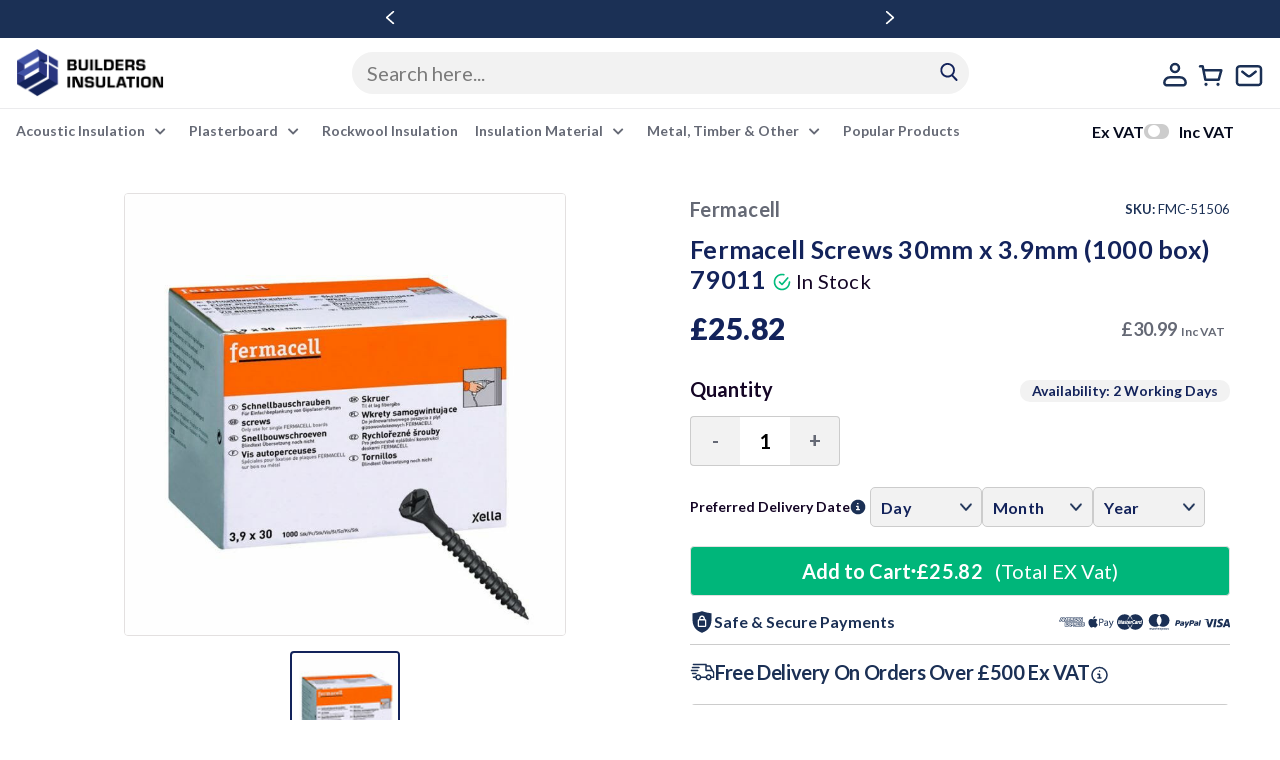

--- FILE ---
content_type: text/html; charset=UTF-8
request_url: https://buildersinsulation.co.uk/products/30mm-fermacell-screws.html
body_size: 97666
content:
<!DOCTYPE html>
<html class="no-js rectangle-out-btnAnimate" lang="en">
<head>

    <title>30mm Fermacell Screws</title>
    <link rel="dns-prefetch preconnect" href="https://cdn11.bigcommerce.com/s-kl4iz63fc" crossorigin><link rel="dns-prefetch preconnect" href="https://fonts.googleapis.com/" crossorigin><link rel="dns-prefetch preconnect" href="https://fonts.gstatic.com/" crossorigin>
    <meta property="product:price:amount" content="30.99" /><meta property="product:price:currency" content="GBP" /><meta property="product:price:amount" content="25.82" /><meta property="product:price:currency" content="GBP" /><meta property="og:url" content="https://buildersinsulation.co.uk/products/30mm-fermacell-screws.html" /><meta property="og:site_name" content="Builders Insulation" /><meta name="keywords" content="FMC-51506,Fermacell,30mm,Screws,79011,4007548001601,Board,Insulation,Drylining,Plasterboard,Accessories,Fixings,Other,Boards,Dry,Lining,Adhesives,Sealants,Glues,Silicone,Tapes,Foams,Fillers,Slabs"><meta name="description" content="Introducing our high-quality 30mm Fermacell Screws, designed specifically for use with Fermacell boards. These screws are the perfect solution for securely fastening your building materials, ensuring a strong and durable construction. With their 30mm length, they provide optimal grip and stability, preventing any potential loosening or damage over time. Crafted from premium materials, these screws offer exceptional corrosion resistance, making them suitable for both indoor and outdoor applications. Trust in the reliability and performance of our 30mm Fermacell Screws to deliver outstanding results for all your building projects."><link rel='canonical' href='https://buildersinsulation.co.uk/products/30mm-fermacell-screws.html' /><meta name='platform' content='bigcommerce.stencil' /><meta property="og:type" content="product" />
<meta property="og:title" content="Fermacell Screws 30mm x 3.9mm (1000 box)  79011" />
<meta property="og:description" content="Introducing our high-quality 30mm Fermacell Screws, designed specifically for use with Fermacell boards. These screws are the perfect solution for securely fastening your building materials, ensuring a strong and durable construction. With their 30mm length, they provide optimal grip and stability, preventing any potential loosening or damage over time. Crafted from premium materials, these screws offer exceptional corrosion resistance, making them suitable for both indoor and outdoor applications. Trust in the reliability and performance of our 30mm Fermacell Screws to deliver outstanding results for all your building projects." />
<meta property="og:image" content="https://cdn11.bigcommerce.com/s-kl4iz63fc/products/1957/images/4285/fermacell-30mm-fermacell-screws__08951.1710790298.386.513.jpg?c=1" />
<meta property="pinterest:richpins" content="disabled" />
    
     

    <link href="https://cdn11.bigcommerce.com/s-kl4iz63fc/product_images/Builders%20Insulation_on%20transparent%20background.png?t=1641349128" rel="shortcut icon">

    <meta name="viewport" content="width=device-width, initial-scale=1">

    <script>
        // Change document class from no-js to js so we can detect this in css
        document.documentElement.className = document.documentElement.className.replace('no-js', 'js');
    </script>

    <link href="https://fonts.googleapis.com/css?family=Poppins:300,400,700,500%7CLato:400%7CPoppinso:500&display=swap" rel="stylesheet">
    <link data-stencil-stylesheet href="https://cdn11.bigcommerce.com/s-kl4iz63fc/stencil/a1aba630-7743-013d-5d34-4ab60d47bf21/e/db022590-d50e-013e-65ab-6e771e833a19/css/theme-19a7db10-c944-013e-816b-2282c30e4d5e.css" rel="stylesheet">
    <link data-stencil-stylesheet href="https://cdn11.bigcommerce.com/s-kl4iz63fc/stencil/a1aba630-7743-013d-5d34-4ab60d47bf21/e/db022590-d50e-013e-65ab-6e771e833a19/css/nextgen-19a7db10-c944-013e-816b-2282c30e4d5e.css" rel="stylesheet">
    <link data-stencil-stylesheet href="https://cdn11.bigcommerce.com/s-kl4iz63fc/stencil/a1aba630-7743-013d-5d34-4ab60d47bf21/e/db022590-d50e-013e-65ab-6e771e833a19/css/cards-simple-19a7db10-c944-013e-816b-2282c30e4d5e.css" rel="stylesheet">
    <link data-stencil-stylesheet href="https://cdn11.bigcommerce.com/s-kl4iz63fc/stencil/a1aba630-7743-013d-5d34-4ab60d47bf21/e/db022590-d50e-013e-65ab-6e771e833a19/css/cards-quicksearch-19a7db10-c944-013e-816b-2282c30e4d5e.css" rel="stylesheet">
    <link data-stencil-stylesheet href="https://cdn11.bigcommerce.com/s-kl4iz63fc/stencil/a1aba630-7743-013d-5d34-4ab60d47bf21/e/db022590-d50e-013e-65ab-6e771e833a19/css/theme-editor-responsive-19a7db10-c944-013e-816b-2282c30e4d5e.css" rel="stylesheet">
    <link data-stencil-stylesheet href="https://cdn11.bigcommerce.com/s-kl4iz63fc/stencil/a1aba630-7743-013d-5d34-4ab60d47bf21/e/db022590-d50e-013e-65ab-6e771e833a19/css/custom-19a7db10-c944-013e-816b-2282c30e4d5e.css" rel="stylesheet">

        <!-- Start Tracking Code for analytics_facebook -->

<script>
!function(f,b,e,v,n,t,s){if(f.fbq)return;n=f.fbq=function(){n.callMethod?n.callMethod.apply(n,arguments):n.queue.push(arguments)};if(!f._fbq)f._fbq=n;n.push=n;n.loaded=!0;n.version='2.0';n.queue=[];t=b.createElement(e);t.async=!0;t.src=v;s=b.getElementsByTagName(e)[0];s.parentNode.insertBefore(t,s)}(window,document,'script','https://connect.facebook.net/en_US/fbevents.js');

fbq('set', 'autoConfig', 'false', '1132297750866466');
fbq('dataProcessingOptions', ['LDU'], 0, 0);
fbq('init', '1132297750866466', {"external_id":"165b474a-3f6d-4703-9e6d-ef18f2bdb213"});
fbq('set', 'agent', 'bigcommerce', '1132297750866466');

function trackEvents() {
    var pathName = window.location.pathname;

    fbq('track', 'PageView', {}, "");

    // Search events start -- only fire if the shopper lands on the /search.php page
    if (pathName.indexOf('/search.php') === 0 && getUrlParameter('search_query')) {
        fbq('track', 'Search', {
            content_type: 'product_group',
            content_ids: [],
            search_string: getUrlParameter('search_query')
        });
    }
    // Search events end

    // Wishlist events start -- only fire if the shopper attempts to add an item to their wishlist
    if (pathName.indexOf('/wishlist.php') === 0 && getUrlParameter('added_product_id')) {
        fbq('track', 'AddToWishlist', {
            content_type: 'product_group',
            content_ids: []
        });
    }
    // Wishlist events end

    // Lead events start -- only fire if the shopper subscribes to newsletter
    if (pathName.indexOf('/subscribe.php') === 0 && getUrlParameter('result') === 'success') {
        fbq('track', 'Lead', {});
    }
    // Lead events end

    // Registration events start -- only fire if the shopper registers an account
    if (pathName.indexOf('/login.php') === 0 && getUrlParameter('action') === 'account_created') {
        fbq('track', 'CompleteRegistration', {}, "");
    }
    // Registration events end

    

    function getUrlParameter(name) {
        var cleanName = name.replace(/[\[]/, '\[').replace(/[\]]/, '\]');
        var regex = new RegExp('[\?&]' + cleanName + '=([^&#]*)');
        var results = regex.exec(window.location.search);
        return results === null ? '' : decodeURIComponent(results[1].replace(/\+/g, ' '));
    }
}

if (window.addEventListener) {
    window.addEventListener("load", trackEvents, false)
}
</script>
<noscript><img height="1" width="1" style="display:none" alt="null" src="https://www.facebook.com/tr?id=1132297750866466&ev=PageView&noscript=1&a=plbigcommerce1.2&eid="/></noscript>

<!-- End Tracking Code for analytics_facebook -->

<!-- Start Tracking Code for analytics_googleanalytics4 -->

<script data-cfasync="false" src="https://cdn11.bigcommerce.com/shared/js/google_analytics4_bodl_subscribers-358423becf5d870b8b603a81de597c10f6bc7699.js" integrity="sha256-gtOfJ3Avc1pEE/hx6SKj/96cca7JvfqllWA9FTQJyfI=" crossorigin="anonymous"></script>
<script data-cfasync="false">
  (function () {
    window.dataLayer = window.dataLayer || [];

    function gtag(){
        dataLayer.push(arguments);
    }

    function initGA4(event) {
         function setupGtag() {
            function configureGtag() {
                gtag('js', new Date());
                gtag('set', 'developer_id.dMjk3Nj', true);
                gtag('config', 'G-YK4DKF9RTK');
            }

            var script = document.createElement('script');

            script.src = 'https://www.googletagmanager.com/gtag/js?id=G-YK4DKF9RTK';
            script.async = true;
            script.onload = configureGtag;

            document.head.appendChild(script);
        }

        setupGtag();

        if (typeof subscribeOnBodlEvents === 'function') {
            subscribeOnBodlEvents('G-YK4DKF9RTK', false);
        }

        window.removeEventListener(event.type, initGA4);
    }

    

    var eventName = document.readyState === 'complete' ? 'consentScriptsLoaded' : 'DOMContentLoaded';
    window.addEventListener(eventName, initGA4, false);
  })()
</script>

<!-- End Tracking Code for analytics_googleanalytics4 -->

<!-- Start Tracking Code for analytics_siteverification -->

<meta name="google-site-verification" content="j5BesqKxhpag95WlHLBw3WNzTSuJwNKQIgmMsKeVK34" />
<meta name="google-site-verification" content="JfBp-6uwBT1YN1jniNA-rSAhnfN1GeFSgDWJqZ_st1Y" />
<meta name="facebook-domain-verification" content="opphqlr7l8vw05rtlxw3y2tlv1dak7" />
<meta name="google-site-verification" content="7iX2bRCVNShl21lyxT8Glhp41tcYi7I5OTshIpFupVU" />


<!-- End Tracking Code for analytics_siteverification -->


<script type="text/javascript">
var BCData = {"product_attributes":{"sku":"FMC-51506","upc":"4007548001601","mpn":"79011","gtin":null,"weight":null,"base":true,"image":null,"price":{"with_tax":{"formatted":"\u00a330.99","value":30.99,"currency":"GBP"},"without_tax":{"formatted":"\u00a325.82","value":25.82,"currency":"GBP"},"tax_label":"VAT"},"out_of_stock_behavior":"label_option","out_of_stock_message":"Enquire - Quote?","available_modifier_values":[],"in_stock_attributes":[],"stock":null,"instock":true,"stock_message":null,"purchasable":true,"purchasing_message":null,"call_for_price_message":null}};
</script>
<script src='https://ecommplugins-trustboxsettings.trustpilot.com/stores/kl4iz63fc.js?settings=1707741736152' async ></script><script src='https://widget.trustpilot.com/bootstrap/v5/tp.widget.bootstrap.min.js' async ></script><!-- Google Tag Manager -->
<script>(function(w,d,s,l,i){w[l]=w[l]||[];w[l].push({'gtm.start':
new Date().getTime(),event:'gtm.js'});var f=d.getElementsByTagName(s)[0],
j=d.createElement(s),dl=l!='dataLayer'?'&l='+l:'';j.async=true;j.src=
'https://www.googletagmanager.com/gtm.js?id='+i+dl;f.parentNode.insertBefore(j,f);
})(window,document,'script','dataLayer','GTM-NCTSLJS');</script>
<!-- End Google Tag Manager -->
<script type="text/javascript">
    (function(c,l,a,r,i,t,y){
        c[a]=c[a]||function(){(c[a].q=c[a].q||[]).push(arguments)};
        t=l.createElement(r);t.async=1;t.src="https://www.clarity.ms/tag/"+i;
        y=l.getElementsByTagName(r)[0];y.parentNode.insertBefore(t,y);
    })(window, document, "clarity", "script", "abvdil7xlw");
</script>
                <script type="text/javascript">
                    const trustpilot_settings = {
                        page: "product" === "default" ? "landing" : "product",
                        sku: "FMC-51506",
                        name: "Fermacell Screws 30mm x 3.9mm (1000 box)  79011",
                        key: "STkcikToBXpOJFuS",
                        product_id: "1957", // Needed for TrustBoxPreview
                    };
                    const createTrustBoxScript = function() {
                        const trustBoxScript = document.createElement('script');
                        trustBoxScript.async = true;
                        trustBoxScript.src = "https://ecommplugins-scripts.trustpilot.com/v2.1/js/header_bigcommerce.min.js";
                        document.head.appendChild(trustBoxScript);
                    };
                    if (BCData.product_attributes && !BCData.product_attributes.base && "sku" !== 'id') {
                        addEventListener('DOMContentLoaded', () => {
                            const endpoint = "/remote/v1/product-attributes/1957";
                            try {
                                stencilUtils.api.productAttributes.makeRequest(endpoint, "GET", {}, {}, function(err, res) {
                                    trustpilot_settings.sku = res.data["sku"];
                                    createTrustBoxScript();
                                })
                            } catch {
                                fetch(endpoint).then(function(res) {
                                    res.json().then(function(jsonRes) {
                                        trustpilot_settings.sku = jsonRes.data["sku"];
                                        createTrustBoxScript();
                                    });
                                });
                            }
                        });
                    } else {
                        createTrustBoxScript();
                    }
                </script>
            <script data-cfasync="false" data-dd-sm-ignore="true" data-cookieconsent="ignore" id="wsa-tag-manager-tags" nonce="">
</script >

</script>
<script data-cfasync="false" data-dd-sm-ignore="true" data-cookieconsent="ignore" id="wsa-tag-manager-javascript-h-test" nonce="">!function(w,d){if(d.location.href.indexOf('showHidden=true')<0&&d.location.href.indexOf('shogun.page/previews')<0){w.TagRocket=w.TagRocket||{};var T=w.TagRocket;T.teh=[];w.onerror=function(m,s,l,c,e){T.teh.push((l?(l+' '):'')+(c?(c+' '):'')+m+(m.colno?(':'+m.colno):'')+(s?(' '+s):''));};function a(s){var e=d.createElement('script'),h=d.getElementsByTagName('head')[0];e.appendChild(d.createTextNode(s));h.insertBefore(e,h.firstChild)}a('()=>{};window.arrowFunctions=1');a('async function a(){};window.asyncFunctions=1');var m=new Date().toISOString(),q='wsa-tag-manager-javascript-',z;T.tah=function(s){w.dataLayer=w.dataLayer||[];if(!w.gtag){w.gtag=function(){dataLayer.push(arguments)};gtag('js',new Date);t=d.createElement('script');t.async=!0;t.setAttribute('src','https://www.googletagmanager.com/gtag/js?id=G-7XTJM93TLW');d.head.appendChild(t)};if(!w.wsa_tre){gtag('config',"G-7XTJM93TLW",{groups:'TagRocketErrorTracking',send_page_view:false});;gtag('config',"G-NGSGCN2WJM",{groups:'TagRocketErrorTracking',send_page_view:false});gtag('event','tag_rocket_error',{send_to:["G-NGSGCN2WJM"],description:'Script Failure',app_version:'3.46.19',tag_rocket_version:'1.94',ua:navigator.userAgent});};w.wsa_tre=1;if(w.console)console.error('Tag Rocket (h): '+s,T.teh);T.teh.forEach(function(e){gtag('event','app_error',{send_to:'G-7XTJM93TLW',scope:s,description:s+' 3.46.19 h '+e,message:'h '+e,app_version:'3.46.19',automatic:1,tag_rocket_version:'1.94',pagedatetime:m,datetime:m,ua:navigator.userAgent,tags:"unknown",environment:'Production'})})};p=function(){if(!T.ts&&!d.getElementById(q+'second'))T.tah('Header Script Missing');else if(!T.tss)T.tah('Header Script Failure1');else if(!T.ts)T.tah('Header Script Failure2');if(!T.tm&&!d.getElementById(q+'main'))T.tah('Footer Script Missing');else if(!T.tm)T.tah('Footer Script Failure')};if(w.addEventListener)w.addEventListener('DOMContentLoaded',p);else w.attachEvent('onDOMContentLoaded',p)}}(window,document)</script>
<script data-cfasync="false" data-dd-sm-ignore="true" data-cookieconsent="ignore" id="wsa-tag-manager-javascript-second" nonce="">
/*
    Web Site Advantage: Tag Rocket App Head [1.94.77015]
    https://bigcommerce.websiteadvantage.com.au/tag-rocket/
    Copyright (C) 2020 - 2025 Web Site Advantage
*/

!function(w,d){if(d.location.href.indexOf('showHidden=true')<0&&d.location.href.indexOf('shogun.page/previews')<0){w.TagRocket=w.TagRocket||{};var T=w.TagRocket;T.tss=1;T.tags='ga4';T.scc='US-OH';T.seu='false';T.l='';var eet=new Date,eei=0,eer=0,eea='G-7XTJM93TLW';T.ecq=[];T.ec=function(){if(T.consent.analytics)gtag.apply(null,arguments);else T.ecq.push(arguments)};T.a=function(s,e,c,o){try{if(!eei){eei=1;if(!w.gtag){w.gtag=function(){dataLayer.push(arguments)}}T.ec('config',eea,{groups:'TagRocketErrorTracking',send_page_view:false})}if(!eer){eer=1;T.ct=c;if(w.console)console.error('Tag Rocket: '+s+': '+e,o||'');T.ct=1;var z = e?e.substring(0,255):'-missing-';T.ec('event','app_error',{send_to:eea,scope:s,description:s+' 3.46.19 '+z,message:z,app_version:'3.46.19',automatic:1,tag_rocket_version:'1.94',pagedatetime:eet.toISOString(),datetime:new Date().toISOString(),ua:navigator.userAgent,tags:T.tags,timesinceload:new Date-eet,environment:'Production'});eer=0}}catch(x){try{T.ec('event','app_error',{send_to:eea,scope:'AppErrorError',description:'3.46.19 '+x,message:''+x,app_version:'3.46.19',tag_rocket_version:'1.94',pagedatetime:eet.toISOString(),datetime:new Date().toISOString(),ua:navigator.userAgent,tags:T.tags,timesinceload:new Date-eet,environment:'Production'});}catch(y){}}};T.eq=T.eq||[];if(w.addEventListener){w.addEventListener('error',function(){T.ef.apply(T,arguments)},{passive:!0,capture:!1});}else if(w.attachEvent){w.attachEvent('onerror',function(){T.ef.apply(T,arguments)});}if(!T.ef){T.ef=function(){T.eq.push(arguments)}};if(!T.cf){T.cq=T.cq||[];T.cf=function(){T.cq.push(arguments)};if(w.console){T.ce=console.error;console.error=function(){T.ce.apply(console,arguments);T.cf.apply(T,arguments)}}};try{T.dl='NewPromotionsAdded';T.dE=[];T.dF=0;T.bS=function(){T.dD(function(a){a.forEach(function(b){T.e(b.addedNodes,function(c){if(T.aO(c,T.aG)=='promotion'&&T.aM(c,'found')){T.dE.push(c)}T.e(T.dB(c,"["+T.aG+"='promotion']"),function(e){if(T.aM(e,'found')){T.dE.push(e)}})})});if(T.ax(T.dE)&&!T.dF){T.aa(function(){T.dF=T.aP(function(){T.dF=0;T.f(T.dl,{elements:T.dE});T.dE=[];},100,'New Promotions Added')})}});};T.dx=[];T.dy=0;T.dz=function(a){T.e(a,function(b){if(T.aO(b,T.aG)=='list'&&T.dA(b)&&T.aM(b,'found')){T.dx.push(b)}T.e(T.dB(b,"["+T.aG+"='list']"),function(c){if(T.dA(c)&&T.aM(c,'found')){T.dx.push(c)}})})};T.dC=function(){T.aa(function(){if(T.ax(T.dx)){if(T.dy)T.ds(T.dy);T.dy=T.aP(function(){T.f(T.cz,{elements:T.dx});T.dx=[];T.dy=0},500,'New Products Added')}})};T.bR=function(e){T.dD(function(f){f.forEach(function(g){T.dz(g.addedNodes);});T.dC();},e||d.body)};T.cz='NewProductsAdded';T.cd='UserDataUpdated';T.dB=function(a,b){if(!a.querySelectorAll)return[];var c=a.querySelectorAll(b);if(Array.from)return Array.from(c);else return c};T.aF=function(a){return T.dB(d,a)};T.dA=function(a){var b=T.aO(a,T.aH);return b&&!isNaN(parseInt(b,10))};T.k=function(a){return typeof a!=='undefined'&&a!==null};T.ag=function(a){return a===0||(T.k(a)&&a!==''&&!isNaN(a))};T.dM=function(a){var b=String.fromCodePoint;if(b){return b(a)}return ''};T.dL=function(a,b,c){var e=[].slice.call(a).map(function(f){if(c||typeof(f)==='function')return f;try{return T.cL(f)}catch(g){if(Array.isArray(f)){return [].concat(f)}else return f}});if(T.ax(e)){e[0]=T.dM(b)+' %cTag Rocket: %c'+e[0];e.splice(1,0,'color:none;');e.splice(1,0,'color:#28a300;')}return e};T.bE=function(){if(w.console)console.warn.apply(console,T.dL(arguments,0x1F6A8,1))};T.cc=function(){if(w.console)console.error.apply(console,T.dL(arguments,0x26A0,1))};T.Q=function(a,b){return a.sort(function(c,e){return e.price*e.quantity-c.price*c.quantity}).slice(0,b)};T.cm=function(a,b,c,e){var f,g=function(h){if(h>=T.ax(a))c&&c();else T.aP(function(){T.t('SB95',function(){f=b(a[h],h);if(typeof f!=='undefined')c&&c(f);else g(h+1)},1)},0,'Yield '+h+' '+e);};g(0)};T.e=function(a,b){var c,e,f=T.ax(a);if(a&&f)for(c=0;c<f;c++){e=b(a[c],c);if(typeof e!=='undefined')return e}};T.cI=function(a,b){if(a&&T.ax(a))for(var c=0;c<T.ax(a);c++){if(a[c]===b)return true}};T.dH=function(a,b,c){a.setAttribute(b,c)};T.p=function(a,b,c){if(T.k(c)&&c!=='')a[b]=c};T.bN=function(a,b){if(!b||!a)return a;var c=b.split('.'),e=a[c.shift()];return T.bN(e,c.join('.'))};T.t=function(a,b,c,e){try{c&&b.apply(this,e)}catch(f){T.a(a,''+f,1,f)}};T.aR=function(a,b,c,e){var f=function(){T.t.call(this,'SB24',c,1,arguments)};if(b==T.q&&d.readyState!="loading"){T.aP(f,0,T.q)}else{e=e||{};if(!T.k(e.passive)){e.passive=!0;}a.addEventListener&&a.addEventListener(b,f,e)||a.attachEvent&&a.attachEvent('on'+b,f)}};T.n=function(a,b){T.aR(w,a,function(a){if(!b.done){b.done=1;b(a)}},{once:!0})};T.bw=function(a,b){try{return JSON.stringify(a,b)}catch(c){throw ''+T.bw.caller+' '+c}};T.bA=function(a){return a&&JSON.parse(a)};T.cL=function(a){return T.bA(T.bw(a))};T.cO=function(a){return T.bw(a)=='{}'};T.y=function(a){var b=Object(a),c,e,f,g=arguments;for(c=1;c<g.length;c++){e=g[c];if(e!=null){for(f in e){if(Object.prototype.hasOwnProperty.call(e,f))b[f]=e[f];}}}return b;};T.ax=function(a){return a.length};T.aV=function(a){try{if(!localStorage||T.dK)return !1;return localStorage.removeItem(a)}catch(b){T.a('SB63','Incognito Safari has blocked localStorage. This stops us tracking things like add to cart events',1,b);T.dK=!0}};T.aS=function(a){try{if(!localStorage||T.dK)return !1;return localStorage.getItem(a)}catch(b){T.a('SB61','Incognito Safari has blocked localStorage. This stops us tracking things like add to cart events',1,b);T.dK=!0}};T.aT=function(a,b){try{if(!localStorage||T.dK)return !1;localStorage.setItem(a,b)}catch(c){T.a('SB60','Incognito Safari has blocked localStorage. This stops us tracking things like add to cart events',1,c);T.dK=!0}};T.ad=function(a){var b=d.cookie.match(new RegExp('(^| )'+a+'=([^;]+)')),c=b&&unescape(b[2])||'';return c=='deleted'?'':c};T.g=function(a){var b=w.performance;return b&&b.getEntriesByType&&b.getEntriesByType(a)};T.d=function(){var a=navigator;return a.connection||a.mozConnection||a.webkitConnection};T.aN=function(a,b,c){return (a||'').replace(b,c||'')};T.aU=function(a){return (a||'').trim().toLowerCase()};T.aA=function(a){return T.aN(T.aN(T.aU(a),/([^a-z0-9 _])/g),/ +/g,'_')};T.cW=function(a,b){return a.indexOf(b)>=0};T.h=function(a,b){b=b||255;if(!a)return '(missing)';a=T.aN((''+a).trim(),/ *(\r\n|\n|\r) */gm,' ');if(T.ax(a)<=b)return a;return a.substring(0,b-3)+'...'};T.cg=function(a,b){var c='',e='';switch(b){case 'AU':c='0011';e='61';break;case 'US':case 'CA':c='011';e='1';break;case 'GB':c='011';e='44';break;case 'IT':c='00';e='39';break;}a=T.aN(a,/[^\d+]+/g);if(c)a=T.aN(a,new RegExp('^'+c),'+');if(a[0]!='+'&&e){a='+'+T.aN(e+a,/^0/);}return a};T.aQ=function(a,b){return a.hasAttribute(b)};T.aO=function(a,b){if(a.getAttribute)return T.h(a.getAttribute(b))};T.aM=function(a,b){var c='data-tagrocket-'+b;if(T.aQ(a,c))return 0;T.dH(a,c,'1');return 1};T.aY=function(a,b,c,e){var f=setInterval(function(){T.t(a,function(){try{c()}catch(g){if(b)clearInterval(f);throw g}},1)},e);return f};T.bP=function(a,b,c,e){if(a)T.ds(a);return T.aP(b,c,e)};T.ds=function(a){clearTimeout(a)};T.aP=function(a,b,c){return setTimeout(a,b,'Tag Rocket '+(c||''))};T.bf=function(a,b,c){T.cT('query getCartMetafields{site{cart{metafields(namespace:"bc_storefront" keys:["'+b+'"]){edges{node{entityId}}}}}}',function(e,f){T.t('SB82',function(){if(e>0){var g='createCartMetafield',h='',i=T.bN(f,'data.site.cart.metafields.edges');if (i&&i.length){g='updateCartMetafield';h=' metafieldEntityId:'+i[0].node.entityId}T.cT('mutation '+g+'{cart{'+g+'(input:{cartEntityId:"'+a+'" data:{key:"'+b+'" value:"'+T.bw(c).replace(/"/g,'\\"')+'"}'+h+'}){metafield{id entityId key value}errors{...on Error{message}}}}}',function(e,j){T.t('SB83',function(){if(e>0){}},1)})}},1)})};T.dI=function(a){T.bW.appendChild(a)};T.dJ=function(a,b,c){if(d.querySelector('link[rel="preload"][href="'+a+'"]'))return;c=c||{};c.rel='preload';c.href=a;if(T.bZ)c.nonce=T.bZ;c.as=b;T.dG('link',c)};T.dG=function(a,b,c){b=b||{};if(b.onvisible&&d.hidden){T.n('visibilitychange',function(){T.dG(a,b,c)});return};var e=d.createElement(a),f;if(b.id&&d.getElementById(b.id))return;for(var g in b){T.dH(e,g,b[g])}e.onload=e.onreadystatechange=function(){f=e.readyState;if(!f||f=='loaded'||f=='complete'){if(c)c();c=null}};T.dI(e);return e};T.cQ=function(a,b){if(!T.bY){if(d.querySelector('link[rel="preconnect"][href="'+a+'"]'))return;b=b||{};b.rel='preconnect';b.href=a;T.dG('link',b);b.rel='dns-prefetch';T.dG('link',b)}};T.cP=function(a){T.dG('style',{type:'text/css'}).appendChild(d.createTextNode(a));};T.av=function(a,b,c){b=b||{};b.src=a;if(!T.k(b.async))b.async=!0;if(T.bZ)b.nonce=T.bZ;if(!T.k(b.onvisible))b.onvisible=!0;if(T.pageType!='orderconfirmation'||T.v.updated){T.dG('script',b,c)}else{T.o(T.cd,function(){T.dG('script',b,c)})}};T.dc=function(a){if(T.aQ(a,'data-list-name'))return T.aO(a,'data-list-name');if(a.parentElement)return T.dc(a.parentElement)};T.j=function(){var a=d.querySelector('head meta[name="description"]');if(a)return T.aO(a,'content');};T.cb=function(a){var b=w.location.href.match(new RegExp('[?&]'+a+'=([^&]*)'));return decodeURIComponent(b&&b[1]||'')};T.dD=function(a,b,c){if(w.MutationObserver)T.n(T.q,function(){c=c||{childList:!0,subtree:!0};b=b||d.body;if(!b)throw 'no target';new MutationObserver(a).observe(b,c)})};T.dl='NewPromotionsAdded';T.dE=[];T.dF=0;T.bS=function(){T.dD(function(a){a.forEach(function(b){T.e(b.addedNodes,function(c){if(T.aO(c,T.aG)=='promotion'&&T.aM(c,'found')){T.dE.push(c)}T.e(T.dB(c,"["+T.aG+"='promotion']"),function(e){if(T.aM(e,'found')){T.dE.push(e)}})})});if(T.ax(T.dE)&&!T.dF){T.aa(function(){T.dF=T.aP(function(){T.dF=0;T.f(T.dl,{elements:T.dE});T.dE=[];},100,'New Promotions Added')})}});};T.dx=[];T.dy=0;T.dz=function(a){T.e(a,function(b){if(T.aO(b,T.aG)=='list'&&T.dA(b)&&T.aM(b,'found')){T.dx.push(b)}T.e(T.dB(b,"["+T.aG+"='list']"),function(c){if(T.dA(c)&&T.aM(c,'found')){T.dx.push(c)}})})};T.dC=function(){T.aa(function(){if(T.ax(T.dx)){if(T.dy)T.ds(T.dy);T.dy=T.aP(function(){T.f(T.cz,{elements:T.dx});T.dx=[];T.dy=0},500,'New Products Added')}})};T.bR=function(e){T.dD(function(f){f.forEach(function(g){T.dz(g.addedNodes);});T.dC();},e||d.body)};T.cz='NewProductsAdded';T.dw='PromotionsVisible';T.dk=function(a){T.aD(T.dw,a)};T.aB=function(a,b){var c,e=[];T.e(a.infos||a.items||a,function(f){c=f.product||f;if(!c.completed){e.push(c);}});if (T.ax(e)&&T.cb('showHidden')!='true'){T.a('SB55e',''+T.ax(e)+' incomplete products on '+b+' '+e[0].productId+' '+e[0].name,1,e);}};T.df=function(a,b){var c="["+T.aG+"='list']["+T.aH+"='"+a+"']";if(b)c="[data-list-name='"+T.aN(b,/['"\\]/g,'\\$&')+"'] "+c;return d.querySelector(c)};T.J='ProductsVisible';T.dh=function(a,b){if(T.aC||T.bM)a.search=T.aC||T.bM;T.aB(a,T.J);T.cr(T.J,a,b)};T.dt=function(a){T.t('SB19b',function(){var b,c={},e;T.e(a,function(f){if(!f.seen){f.seen=1;b=f.callback.name+f.id;if(!c[b])c[b]=[];c[b].push(f)}});for(var g in c){e=c[g][0];e.callback({infos:c[g],list:e.list})}},1)};T.dv=0;T.du=[];T.do=function(a){a.visibleTime=0;if(!T.k(a.minVisibleTime))a.minVisibleTime=2000;var b,c=new IntersectionObserver(function(e){if(e[0].isIntersecting){a.lastVisible=new Date;a.trigger='visible';b=T.aP(function(){c.disconnect();T.du.push(a);if(T.dv)return;T.dv=T.aP(function(){T.dv=0;if(T.ax(T.du)){T.dt(T.du);T.du=[];}},1000,'Visible Ticking')},a.minVisibleTime-a.visibleTime,'On First Visible')}else{if(b)T.ds(b);if(a.lastVisible){a.visibleTime+=new Date-a.lastVisible;a.lastVisible=0}}},{threshold:[0.5]});c.observe(a.e)};T.dq=[];T.dr=0;T.dp=function(a){T.dq.push(a)};T.bT=function(){T.t('SB18',function(){var b,c,e=0,f=1,g=function(a){if(a.seen)return false;if(a.e&&a.e.getBoundingClientRect){try{b=a.e.getBoundingClientRect()}catch(h){}if(b){return b.top>-b.height/2&&b.left>-b.width/2&&b.bottom-b.height/2<=(w.innerHeight||d.documentElement.clientHeight)&&b.right-b.width/2<=(w.innerWidth||d.documentElement.clientWidth)}}return a.percent<T.dr},i=function(j,k){if(!k&&c)return;T.ds(c);c=T.aP(function(){c=0;T.t('SB18a',function(){l()},1)},j,'Scroll Tick '+k)} ,l=function(){var m=[],n=1,o,p,q,r=d.body,s=d.documentElement;q=w.pageYOffset,p=w.innerHeight;if(r&&r.scrollHeight){if(f==1)f=r.scrollHeight;if(s.clientHeight)n=s.clientHeight;if(q&&p)n=q+p;}o=n/f;if(o>T.dr){T.dr=o;e=n;T.t('SB18b',function(){T.e(T.dq,function(a){a.trigger='scroll '+o;if(g(a)&&T.ax(m)<=5)m.push(a)});if(T.ax(m)){T.dt(m);i(5500,1)}},1);}};T.aR(d,'scroll',function(){i(1000,0);});T.n('load',function(){l()})},1);};T.di=function(a){if(a.e&&('IntersectionObserver' in window)){T.do(a)}else{T.dp(a)}};T.dn=function(a,b,c,e){if(!w._bcCsrfProtectionPatched&&e<10){T.aP(function(){T.dn(a,b,c,e+1)},100,'XMLHttpRequest Wait '+e)}else{var f=new XMLHttpRequest();e=e||1;f.onreadystatechange=function(){if(this.readyState==4){if(this.status!=200){if(e<12){T.aP(function(){T.dn(a,b,c,e+1)},1000,'XMLHttpRequest Retry '+e)}else{T.a('SB36','Request Failed after '+e+' attempts : '+a+' '+this.status,1,f);b(0,this.status)}}else{b(1,f.responseText?T.bA(f.responseText):'-missing-')}}};f.open(c?'POST':'GET',a,true);f.withCredentials=true;f.setRequestHeader('Content-type','application/json');if(c){f.setRequestHeader('Authorization','Bearer '+T.ca);f.send(T.bw({query:c}))}else{f.send()}}};T.dm=function(a,b,c,e){if(T.cW(w.location.href,'googleusercontent.com')){c(0,'googleusercontent.com')}else{e=e||1;b=b||{};if(!w._bcCsrfProtectionPatched&&e<10){T.aP(function(){T.dm(a,b,c,e+1)},100,'Fetch Wait '+e)}else{w.fetch(a,b).then(function(f){if(f.ok){f.text().then(function(g){var h;try{h=T.bA(g)}catch(i){throw 'JSON parse error '+i+' '+a}try{c(h?1:0,h||'-empty-')}catch(i){throw 'onComplete error '+i+' '+a}})}else{if(e<12){T.aP(function(){T.dm(a,b,c,e+1)},1000*e,'Fetch '+e)}else{T.a('SB30','Fetch '+e+' Last Fail '+a+' '+f.status,1,f);try{c(0,f.status)}catch(i){T.a('SB30b','Fetch '+a+' onComplete '+(j.message||j),1,j)}}}}).catch(function(j){if(!j.message||!j.message.match(/^(cancel|annul|brochen|NetworkError when|Failed to fetch|취소됨)/)){if(e<12){T.aP(function(){T.dm(a,b,c,e+1)},1000,'Fetch Error '+e+1)}else{T.a('SB29','Fetch '+e+' Last Error '+a+' '+(j.message||j),1,j);c(0,j.message||j)}}else c(-1,j.message||j)})}}};T.cT=function(a,b){var c='/graphql';if(w.fetch){T.dm(c,{method:'POST',credentials:'same-origin',headers:{'Content-Type':'application/json',Authorization:'Bearer '+T.ca},body:T.bw({query:a})},b)}else{T.dn(c,b,a)}};T.bc=function(a,b){if(w.fetch){T.dm(a,{credentials:'include'},b)}else{T.dn(a,b)}};T.aK=function(){T.o(T.dl,function(a){T.aI(T.aJ(a.elements))})};T.aI=function(a){T.e(a,function(b){if(!b.e)b.e=d.querySelector("["+T.aG+"='promotion']["+T.aH+"='"+b.id+"']");var c=b.location=='top'?0.1:0.9;if(b.e){if(T.aM(b.e,'registered')){T.di({se: T.dg,id:'',e:b.e,promotion:b,percent:c,callback:T.dk});T.aR(b.e,'click',function(){T.aD(T.dj,b)})}}else{T.di({se: T.dg,id:'',e:b.e,promotion:b,percent:c,callback:T.dk})}})};T.dj='PromotionClicked';T.de=0;T.az=function(a,b){T.de++;T.e(a.items,function(c,e){if(!b||T.cI(b,c)){c.e=c.e||T.df(c.productId,a.listName);var f={se: T.dg,id:T.de,e:c.e,product:c,list:a};if(c.e){if(T.aM(c.e,'registered')){f.callback=T.dh;f.percent=e/T.ax(a.items);T.di(f);T.aR(c.e,'click',function(){if(!f.seen)T.dh({infos:[f],list:a});T.aD(T.G,f);})}}else{f.callback=T.dh;f.percent=e/T.ax(a.items);T.di(f);}}})};T.G='ProductClicked';T.aJ=function(a){var b,c,e,f,g=[];if(!a)a=T.aF("["+T.aG+"='promotion']["+T.aH+"]");T.e(a,function(h){b=T.aO(h,T.aH);c=T.aO(h,'data-name');e=T.aO(h,'data-position');f={e:h};if(b)f.id=parseInt(b,10);if(c)f.name=c;if(e)f.location=e;g.push(f)});return g};T.aE=function(a){var b,c,e=[],f=T.db(e,a);if(T.ax(e)){T.ay({reason:'List',items:e},function(g){for(b in f){c=f[b];if(T.bU)c.category=T.bU;T.az(c,g.items)}})}};T.da=[];T.db=function(a,b){var c,e,f,g,h,i={},j,k,l,m,n,o,p=['{','blogid','pageid','categoryid','ssib'],q='data-tagrocket-searchprovider';T.e(b,function(r){j=T.dc(r)||'Page: '+T.bV;c=j.split(':')[0].trim();m=j;if(T.cW(m,':'))m=m.split(':')[1].trim();i[j]=i[j]||{id:T.aA(j),type:c,listName:j,name:m,items:[]};n=T.da[j]||0;f=T.aO(r,T.aH);e=T.aO(r,'data-product-price');l=T.aO(r,'data-product-category');g=T.aO(r,'data-name');h=T.aO(r,'data-product-brand');o=T.aO(r,'data-position');k={e:r,index:n};if(f)k.productId=parseInt(f,10);if(isNaN(k.productId)){if(!T.dd&&f&&p.some&&p.some(function(m){f.indexOf(m)!=0})){T.dd=1;T.a('SB43','Page contains invalid '+T.aH+' value: '+f,1,r)}}else{T.aM(r,'found');if(T.ag(e))k.price=parseFloat(e);if(l)k.category={path:l,breadcrumbs:[l]};if(T.aQ(r,q))k.searchprovider=T.aO(r,q);if(T.u)k.currency=T.u;if(!isNaN(o))k.index=parseInt(o,10)-1;T.da[j]=n+1;a.push(k);i[j].items.push(k)}});return i};T.bv=function(a){var b='(unknown)';if(a&&a.nodeName){b=T.aU(a.nodeName);if(b=='body')return 'html>body';if(b=='head')return 'html>head';if(a.id)return b+'#'+a.id;if(a.className&&T.ax(a.className))b+='.'+a.className.split(/[ ,]+/).join('.');if(a.parentElement)b=T.bv(a.parentElement)+'>'+b;return b}};T.r=function(a,b){if(isNaN(a))return a;if(!b)b=0;var c=Math.pow(10,b),e=Number.EPSILON||2.220446049250313e-16;return Math.round((a+e)*c)/c};T.P='GetValue';T.getProductId=function(a,b,c,e,f){var g={destination:a,type:b,item:c,itemGroupIdFormat:e,itemIdFormat:f},h=(c.isVariant&&f?f:e);if(c.type=='giftCertificate'){g.value=c.type}else{if(h.length>0)g.value=T.aN(T.aN(T.aN(T.aN(T.aN(T.aN(T.aN(T.aN(T.aN(T.aN(T.aN((T.e(h.split('||'),function(i){if((!T.cW(i,'[[psku]]')||c.productSku)&&(!T.cW(i,'[[pmpn]]')||c.productMpn)&&(!T.cW(i,'[[pupc]]')||c.productUpc)&&(!T.cW(i,'[[pgtin]]')||c.productGtin)&&(!T.cW(i,'[[vname]]')||c.variantName)&&(!T.cW(i,'[[vid]]')||c.variantId)&&(!T.cW(i,'[[vsku]]')||c.variantSku)&&(!T.cW(i,'[[vmpn]]')||c.variantMpn)&&(!T.cW(i,'[[vupc]]')||c.variantUpc)&&(!T.cW(i,'[[vgtin]]')||c.variantGtin))return i})||'[[pid]]'),/\[\[pid\]\]/ig,c.productId),/\[\[pmpn\]\]/ig,c.productMpn),/\[\[pupc\]\]/ig,c.productUpc),/\[\[pgtin\]\]/ig,c.productGtin),/\[\[psku\]\]/ig,c.productSku),/\[\[vname\]\]/ig,c.variantName),/\[\[vid\]\]/ig,c.variantId),/\[\[vsku\]\]/ig,c.variantSku),/\[\[vmpn\]\]/ig,c.variantMpn),/\[\[vupc\]\]/ig,c.variantUpc),/\[\[vgtin\]\]/ig,c.variantGtin)}return T.f(T.P,g).value};T.bk=function(a){T.v.updated=!0;try{var b=a.billingAddress;T.p(b,'phone',T.cg(b.phone,b.countryCode));T.p(T.v,'email',T.aU(b.email));T.p(T.v,'phone',b.phone);T.p(T.v,'first_name',b.firstName);T.p(T.v,'last_name',b.lastName);T.p(T.v,'street',b.address1);T.p(T.v,'city',b.city);T.p(T.v,'state',b.stateOrProvince);T.p(T.v,'postal_code',b.postalCode);T.p(T.v,'country_code',b.countryCode);if(b.address2)T.v.street=(T.v.street?T.v.street+', ':'')+b.address2;}catch(c){T.a('SB56','Failed to update user data',1,c);}T.aD(T.cd,T.v);};T.cd='UserDataUpdated';T.cU=function(a,b){if(a.variants.edges){return T.e(a.variants.edges,function(c){if(c.node.entityId==b)return c.node})}};T.cV=function(a){var b='',c;T.e(a.options.edges,function(e,f){c=e.node;if(f)b+=', ';b+=c.displayName+':';T.e(c.values.edges,function(g){b+=' '+g.node.label})});return b};T.cR='ProductDataGathered';T.cS='CartDataGathered';T.ay=function(a,b){T.t('SB26c',function(){var c=a.cart,e,f,g,h,i=[],j=[],k=T.cb('showHidden')=='true',l=function(i){a.requests++;var m=i.slice(0,25),n=j.filter(function(o){return T.cI(m,o.p)&&!T.cI(n,o.v)}).map(function(o){return o.v});f='query Products{site{';if(h){f+='id:product(entityId:'+e[0].productId+'){entityId sku mpn upc gtin} product(sku:'+T.bw(h)+'){'}else{f+='products(first:25 entityIds:'+T.bw(m)+'){edges{node{'}f+='entityId sku name path defaultImage {url (width: 1000)}mpn upc gtin brand {name} categories{edges{node{name entityId breadcrumbs(depth:10 first:50){edges{node{name}}}}}}';if(c&&T.ax(n)){if(T.ax(n)>250)T.a('SB26','Can only get 250 variants. There are '+T.ax(n),1,n);f+='variants(first:250 entityIds:'+T.bw(n.slice(0,250))+'){edges{node{entityId mpn upc gtin options(first:50){edges{node{displayName values(first:50){edges{node{label}}}}}}}}}';}f+='twoVariants:variants(first:2){edges{node{entityId sku}}}';f+='customFields(first:50){edges{node{name value}}}';if(!h)f+='}}';f+='}}}';T.cT(f,function(p,q){T.t('SB32',function(){if(p>0){if(q.errors&&T.ax(q.errors))throw 'graphql '+q.errors[0].message;T.e(e,function(o){var r,s,t,u,v,x,y,z,aa,ab,ac,ad;if(h){x=T.bN(q,'data.site.product');y=T.bN(q,'data.site.id.sku');z=T.bN(q,'data.site.id.mpn');aa=T.bN(q,'data.site.id.upc');ab=T.bN(q,'data.site.id.gtin');delete o.productSku}else{ac=T.bN(q,'data.site.products.edges');if(!ac)T.a('SB32x',T.bw(q),1,q);x=T.e(ac,function(ae){if(!ae||!ae.node)T.a('SB32z',T.bw(q),1,q);if(ae&&ae.node&&ae.node.entityId==o.productId)return ae.node});if(x)y=x.sku}if(x){o.completed=!0;var af,ag=[],ah=o.sku,ai=x.name,aj=x.path,ak=x.defaultImage,al=x.mpn,am=x.upc,an=x.gtin,ao=x.brand,ap=o.variantId;ah=ah||h;if(y)o.productSku=y;if(ah&&y!=ah)o.variantSku=ah;if(ai)o.name=ai;if(ak){o.defaultImage=ak;if(ak.url)ak.data=T.aN(ak.url,'/1000w/','/{:size}/')};if(aj)o.url=T.bX+aj;if(h){if(z)o.productMpn=z;else delete o.productMpn;if(aa)o.productUpc=aa;else delete o.productUpc;if(ab)o.productGtin=ab;else delete o.productGtin;if(al&&z!=al)o.variantMpn=al;if(am&&aa!=am)o.variantUpc=am;if(an&&ab!=an)o.variantGtin=an;}else{if(al)o.productMpn=al;if(am)o.productUpc=am;if(an)o.productGtin=an;}if(ao&&ao.name)o.brand=ao.name;if(ap&&c){ad=T.cU(x,ap);if(ad){if(ad.options)o.variantName=T.cV(ad);if(ad.mpn)o.variantMpn=ad.mpn;if(ad.upc)o.variantUpc=ad.upc;if(ad.gtin)o.variantGtin=ad.gtin}else{T.a('SB27','Failed to get extra variant information for variant: '+ap,1,x);o.variantName='(id='+ap+')'}};o.isVariant=(ah&&(!y||y!=ah))==!0;o.customFields=T.bN(x,'customFields.edges').map(function(ae){return ae.node});v=T.bN(x,'twoVariants.edges');if(T.ax(v)>0){af=v[0].node;if(!o.isVariant)o.hasVariants=T.ax(v)>1||!(o.productSku==af.sku||af.sku=='');if(T.ax(v)<2&&!o.variantId)o.variantId=af.entityId};o.categories=ag;t=T.bN(x,'categories.edges');T.e(t,function(aq){if(!aq||!aq.node){T.a('SB32c',T.bw(t),1,t)}else{s={id:aq.node.entityId,name:aq.node.name,breadcrumbs:[]};ag.push(s);u=T.bN(aq,'node.breadcrumbs.edges');if(!u){T.a('SB32b',T.bw(t),1,t)}else{T.e(u,function(ar){s.breadcrumbs.push(ar.node.name);});s.path=s.breadcrumbs.join("/");if(!r||r.id>s.id)r=s}}});o.category=r}})}else{if(T.pageType!='orderconfirmation'&&p==0)T.a(a.reason,'Failed to get extra information for '+T.ax(m)+',ok='+p+',status='+q,1,m)}if(T.ax(i)>25){l(i.slice(25))}else{if(p>0&&!c&&!T.cW(w.location.href,'translate.goog')){var as=[];T.e(e,function(o){if(!o.completed)as.push(o)});if(T.ax(as)&&!k){if(g)T.a('SB55d','Could not get extra product data for URL sku '+g,1,{issues:as,items:e});else if(h)T.a('SB55a','Could not get extra product data for sku '+h,1,{issues:as,items:e});else T.a('SB55b',a.reason+' '+a.requests+' Could not get extra product data for '+T.ax(as)+' out of '+T.ax(e)+' items. '+as[0].productId,1,{issues:as,items:e});T.a('SB55c',T.bw(q),1,q)}}if(a.reason==T.N&&T.ax(e)&&!e[0].variantId&&T.cX)e[0].variantId=T.cX;T.aa(function(){delete a.cart;T.f(T.cR,a);if(c){c.items=a.items;delete a.items;a.cart=c;T.f(T.cS,a);a.items=a.cart.items}b(a)})}},1)})};if(a.reason==T.N){g=T.cb('sku');h=a.items[0].sku||g;}if(c){c.items=[];var at=c.lineItems;if(at)T.e([].concat(at.physicalItems,at.digitalItems,at.giftCertificates),function(au){if(c.currency&&c.currency.code)au.currency=c.currency.code;if(!T.ag(au.price))au.price=au.salePrice;if(!T.ag(au.price))au.price=au.list_price;if(au.type=='giftCertificate'){au.price=au.amount;au.productId='giftCertificate';au.quantity=1;au.isTaxable=au.taxable;au.completed=!0}if(au&&!au.parentId)c.items.push(au)});else{T.a('SB26b','Missing lineItems '+a.reason+' '+T.bw(a.response||c),1,c);return}}e=a.items||c.items;a.items=e;if(c)c.items=e;T.products=T.products||[];T.products.push(e);var av=0;if(c){if(T.u&&!c.currency)c.currency={code:T.u};var aw,ax=c.baseAmount,ay=c.cartAmount,az=c.coupons;if(ax&&ay)c.totalDiscount=ax-ay;if(az)c.couponCodes=az.map(function(ba){return ba.code}).join(', ')}T.e(e,function(o){var bb=o.discountAmount,bc=o.couponAmount;if(!o.productId&&o.product_id)o.productId=o.product_id;if(!o.variantId&&o.variant_id)o.variantId=o.variant_id;aw=0;if(bb)aw+=bb;if(bc){aw+=bc;if(c&&c.couponCodes)o.couponCodes=c.couponCodes}if(aw){o.totalDiscount=aw;av+=aw}if(o.type!='giftCertificate'&&o.productId&&!T.cI(i,o.productId))i.push(o.productId);if(o.variantId)j.push({p:o.productId,v:o.variantId});});if(c&&c.orderAmount)c.totalDiscount=(c.discountAmount||0)+av;if(!T.ax(i)){T.aa(function(){b(a)})}else{a.requests=0;l(i);}},1)};T.t('SB33',function(){var a=T.bN(w,'prototype'),b=T.bN(a,'send'),c=T.bN(a,'open'),e=w.fetch;if(!T.xe){if(c){a.open=function(f,g){this.rurl=g;return c.apply(this,arguments)}}if(b&&b.apply){a.send=function(){var h=this;T.aR(h,'readystatechange',function(){if(h.readyState==4&&(h.status>399||h.status==0)){T.xe(h)}});return b.apply(this,arguments)}}}T.xq=T.xq||[];T.xe=function(i){T.xq.push(i)};if(!T.fe){if(e&&e.apply){w.fetch=function(g){/*This detects fetch errors.Please look up the stack for the real cause of the error*/return e.apply(this,arguments).then(function(j){if(j.status>399)T.fe({type:'status',url:j.url,message:j.status});return j}).catch(function(k){T.fe({type:T.aq,url:g.url||g,message:k.stack||k.message||k});throw k})}}}T.fq=T.fq||[];T.fe=function(l){T.fq.push(l)};},1);T.bQ=function(){var a=0,b=0;T.cY='XMLHttpRequestResponseError';T.xe=function(c){a++;if(T.bW){T.bW.dataset.xhrErrors=a;T.bW.dataset.xhrErrorsInfo=(T.bW.dataset.xhrErrorsInfo||'')+' '+(c.responseURL||c.rurl)+' '+c.status+' '+c.statusText+' '+c.readyState;};if(d.visibilityState!='hidden'&&a<6)T.aD(T.cY,c)};if(T.xq){T.e(T.xq,function(c){T.xe(c)})}T.cZ='FetchResponseError';T.fe=function(e){if(T.bW){T.bW.dataset.fetchErrors=b;T.bW.dataset.fetchErrorsInfo=(T.bW.dataset.fetchErrorsInfo||'')+' '+e.url+' '+T.h(e.message,30);};if(!(e.type==T.aq&&d.visibilityState=='hidden')){b++;if(b<6)T.aD(T.cZ,e)}};if(T.fq){T.e(T.fq,function(e){T.fe(e)})}};T.aw=function(){return T.aF("["+T.aG+"]["+T.aH+"]").length>0};T.bd=function(a){if(!localStorage)return;T.aa(function(){var b,c,e,f=T.bA(T.aS('wsa-c')),g=f||{version:'n/a'},h,i,j={};T.bn=0;T.e(a.items,function(k){var l=k.productSku,m=k.variantName,n=k.brand,o=k.sku,p=k.quantity;if(T.bn<3){b='id.'+k.id+'.p'+k.productId;if(k.variantId)b+='.v'+k.variantId;c={productId:k.productId,quantity:p,price:k.price,name:k.name,category:k.category};if(l)c.productSku=l;if(m)c.variantName=m;if(n)c.brand=n;if(o)c.sku=o;e=p;i=g[b];if(i)e-=i.quantity;e&&T.bm(e,k,a);j[b]=c}g[b]=null});j.version='1.0';T.aT('wsa-c',T.bw(j));for(h in g){i=g[h];i&&i.quantity&&T.bm(-i.quantity,i,a)}});};T.aR(w,'visibilitychange',function(){if(T.ax(T.du)){T.dt(T.du);T.du=[]}});T.ch=[];T.o=function(a,b,c,e){if(!a){T.a('On event missing event text: '+c,'');return};if(!c)c=a;if(T.ax(arguments)<4)e=!0;if(!a||(!e&&e!=false)||!c||!b){T.a('OnEvent bad data',a,b,c,e)}T.ch.push({r:new RegExp(a),c:b,s:c,p:e})};T.ci=[];T.on=function(a,b){if(!a)T.a('On event missing eventRegexText');if(!b)T.a('On event missing callback');T.ci.push({r:new RegExp(a),c:b,s:'C'+T.ax(T.ci),p:!0})};T.cj=function(f,g,h){T.e(f,function(i){if(i.r.test(g))T.t(i.s,i.c,i.p,[h,g])})};T.ck=function(f,g,h){T.e(f,function(i){if(i.r.test(g))T.t(i.s,i.c,i.p,[h,g])})};T.cl=function(f,g,h,b){T.cm(f.filter(function(i){return i.r.test(g)}),function(i){T.t(i.s,i.c,i.p,[h,g])},b,g)};T.cn=function(g,h){T.cj(T.ci,g,h);if(!h.cancelBuiltInEvents)T.cj(T.ch,g,h);return h};T.co=function(g,h,b){T.cl(T.ci,g+' custom events',h,function(){if(!h.cancelBuiltInEvents)T.cl(T.ch,g+' built in events',h,function(){b&&b(h)});else{b&&b(h)}});};T.cp=function(g,h){T.ck(T.ci,g,h);if(!h.cancelBuiltInEvents)T.ck(T.ch,g,h);return h};T.f=function(g,h){h.cancelBuiltInEvents=!1;return T.cn(g,h)};T.aD=function(g,h){T.aa(function(){T.f(g,h)})};T.cr=function(g,h,b){h.cancelBuiltInEvents=!1;T.co(g,h,function(j){b&&b(j)})};T.cs=function(g,h){h.cancelBuiltInEvents=!1;return T.cp(g,h)};T.ah=function(g,h){h.cancel=!1;T.cn(g,h);return !h.cancel};T.cu=function(g,h){h.cancel=!1;T.cp(g,h);return !h.cancel};T.v={};T.userData=T.v;T.userDataUpdated=function(){T.aD(T.cd,T.v)};T.v.customer_group_name="BRONZE - Cashback";T.v.customer_group_id='17';T.bU='';T.app={a:'3.46.19',v:'1.94.77015',d:'2025/08/18 00:13'};T.u='GBP';T.T='GBP';T.bV="30mm Fermacell Screws";T.bW=d.getElementsByTagName('head')[0];T.aG='data-event-type';T.aH='data-entity-id';T.q='DOMContentLoaded';T.aq='exception';T.instantLoad='';T.dataTagEnabled='false';T.A='page_view';T.x='config';T.ar='event';T.pageType='product';T.bX='https://buildersinsulation.co.uk';T.bY=false;T.bZ="";T.ca="eyJ0eXAiOiJKV1QiLCJhbGciOiJFUzI1NiJ9.[base64].MBdJkjxErIwQBKfQOV59LZ00P5KhQNq7ugB2DAKrDpAuz9bDPJPcnce1mmXZv6oCNL80c77u7b8L3x8Wm4UZCQ";T.aC=T.cb('search_query');if(!T.aC)T.aC=T.cb('search_query_adv');if(T.aC)T.pageType=T.pageType+'_search';T.m=T.k(d.hidden)?''+d.hidden:'unknown';w.dataLayer=w.dataLayer||[];T.cv=[];T.gq=[];T.gp=[];T.al=function(){if(!T.cw&&T.cx){T.cw=!0;try{while(T.ax(T.cv)){var a=T.cv[0];T.cv.splice(0, 1);gtag.apply(null,a)}while(T.ax(T.gq)){var a=T.gq[0];T.gq.splice(0, 1);gtag.apply(null,a)}if(T.cy){while(T.ax(T.gp)){var a=T.gp[0];T.gp.splice(0, 1);gtag.apply(null,a)}}}finally{T.cw=!1;}}};T.aj=function(b){if(!w.gtag||!w.gtag.tagrocket){w.gtag=function(c,e,f){var a=arguments;if(T.cx){var g=f&&f.send_to||[],h=Array.isArray(g)?g:[g],i=["g-ngsgcn2wjm","tagrocket","googleanalyticsfour"];if(c==T.x&&e&&i.includes(e.toLowerCase())&&(f&&f.send_page_view===!1)!=!0){T.cy=!0;}if(c==T.ar){if(e==T.A){if(h.some(function(j){return i.includes(j.toLowerCase())})){T.cy=!0;}}else if(!T.cy&&(h.some(function(j){return i.includes(j.toLowerCase())}))){T.gp.push(a);return;}}if(T.ah('GtagCommandPending',{arguments:arguments})){try{if(TextEncoder){var s=new TextEncoder().encode(T.bw(k)).byteLength;if(s>16000)T.a('GT5','Gtag Payload Too Large g£0.00 t s'+s,1,arguments)}}catch(l){}dataLayer.push(a);T.cn('GtagCommandSent',{arguments:arguments})}}else{if(c=='consent')dataLayer.push(a);else T.cv.push(a)}};w.gtag.tagrocket=!0;}};T.aj();dataLayer.splice(0).forEach(function(a){gtag.apply(null,a)});T.o(T.J,function(a){var b=[],c=a.list,e=c.listName,f={items:b},g;T.p(f,'currency',T.u);T.e(a.infos,function(h){g=T.H(h.product,(h.e?'element':'stencil')+' '+h.trigger+' '+(h.product.searchprovider?h.product.searchprovider:''));if(g)b.push(g)});if(c.category&&c.type!=c.category)e=c.type+': '+c.category;T.z('view_item_list',T.I(f,e,c.id))},'GF3d',1);T.o(T.G,function(a){var b=T.H(a.product),c={items:[b]};T.p(c,'currency',T.u);if(b)T.z('select_item',T.I(c,a.list.listName,a.list.id))},'GF3c',1);T.o(T.cz,function(a){T.aE(a.elements)});T.cA='consent';T.cB='default';T.cC='update';T.cD='denied';T.cE='granted';T.am='ConsentChanged';T.ab={gtagConsentModeV2:'basic',consentSource:'bc',bcEnabled:T.bY,enabled:T.bY};T.consent=T.ab;T.gtmConsent=function(a,b){T.cF(b||'gtm',a)};T.t('SB7',function(){var a,b,c=function(a){var e=!0;T.ak=T.cG=T.cH=e;T.ab.analytics=T.ak;T.ab.functional=T.cG;T.ab.targetingAdvertising=T.cH;};a=T.ad('bc_consent');c(a);T.aY('SB7b',1,function(){b=T.ad('bc_consent');if(a!=b){a=b;c(b);T.f(T.am,T.ab)}},500)},1);T.t('SB14',function(){T.updateConsent=function(a,b,c){T.a('SB14','updateConsent called when Tag Rocket is set to use the BigCommerce consent system',1,T.ab);var e,f,g=function(h){switch(h){case true:case T.cE:return !0;case false:case T.cD:return !1;default:return null;}};if(typeof a==='object'&&a!==null){e=a}else{e={};f=g(a);if(f!=null)e.analytics_storage=f?T.cE:T.cD;f=g(b);if(f!=null)e.functionality_storage=f?T.cE:T.cD;f=g(c);if(f!=null)e.ad_storage=f?T.cE:T.cD};T.ab.trLast=e;gtag(T.cA,T.cC,e)}},1);T.cJ='ConsentEstablished';T.n(T.q,function(){T.ab.established='bc';T.cK();T.cx=!0;T.cr(T.cJ,T.ab)});T.aa=function(a){if(T.cx)a();else T.o(T.cJ,a)};T.t('SB18',function(){T.cF=function(a,b){var c,e,f=T.cL({o:b,c:T.ab}),g=T.ab.trLast;if(g&&!T.ab.errorSent&&(g.ad_storage!=b.ad_storage||g.analytics_storage!=b.analytics_storage||g.functionality_storage!=b.functionality_storage)){T.ab.errorSent=!0;if(w.initGA4&&T.ab.bcEnabled){c='SB94';e='The BigCommerce GA4 feature may be causing consent issues. We suggest you switch to using Tag Rocket GA4'}else{c='SB91';e='[US-OH] external Consent Mode '+a+" command detected while Tag Rocket is set to using the BC Banner. Possibly because BigCommerce's BODL GA4 solution is enabled."}if(T.aS('wsa-cme'))T.bE(e,f);else T.a(c,e,1,f);T.aT('wsa-cme','-')}}},1);T.cM=!0;T.cN=function(){var a=w.google_tag_data,b=T.cB,c=a&&a.ics&&a.ics.entries,e={},f,g;if(c){for(f in c){g=c[f];if(T.k(g.update)){e[f]=g.update?T.cE:T.cD;b=T.cC}else if(T.k(g.default))e[f]=g.default?T.cE:T.cD}if(!T.cO(e)){a=T.ab.googleTagData;if(!a||T.bw(e)!=T.bw(a)||(b==T.cC&&T.cM)){T.cM=!1;T.ab.googleTagData=T.cL(e);T.cF('google_tag_data_'+b,e)}}}};T.aY('SB81',0,T.cN,500);T.aa(function(){T.aj('WhenConsentEstablished');T.al()});T.t('SB15',function(){var a,b=w.dataLayer,c=b.push,e=function(f,g){if(f.length>2&&f[0]==T.cA)T.cF('dl_'+f[1]+'_'+g,f[2]);T.aD('DataLayerCommand',{command:f,cause:g,cancelDataLayerEvents:!0})};for(a=0;a<b.length;a++){e(b[a],'before')};b.push=function(){var h=[].slice.call(arguments,0);T.aj('dataLayer.push');c.apply(b,h);h.forEach(function(i){e(i,'push')});T.al()};},1);T.loadScript=T.av;T.addScriptTag=T.av;T.addStyleTag=T.cP;T.addPreconnectTag=T.cQ;T.userData=T.v;T.cK=function(){T.init=function(a){a()};if(T.i)T.e(T.i,function(a){a()})};T.ai=[];T.w=function(a,b){T.aj('GtagAnalyticsConsent');if(T.ak){gtag.apply(null,arguments);}else T.ai.push(arguments);T.al()};T.o(T.am,function(){T.aj('GtagAnalyticsConsent ConsentChanged');if(T.ak){T.e(T.ai,function(c){gtag.apply(null,c);});T.ai=[];T.al()}});T.an=0;T.ao=0;T.ap=Date.now();T.z=function(e,f){try{if(e==T.aq){T.ao++;if(T.ao>15)return};f=T.y({},T.b,f);f.send_to="G-NGSGCN2WJM";T.an++;f['developer_id.dODEzZj']=true;if(!gtag)T.a('GF43',e+': No gtag',1,f);T.aa(function(){T.t('GF91',function(){T.w(T.ar,e,f)},1)});}catch(g){T.a('GF42',e+': '+g,1,g);throw g}};gtag('set','developer_id.dODEzZj',true);T.o(T.am,function(){T.ab.trLast={analytics_storage:T.ak?T.cE:T.cD,functionality_storage:T.cG?T.cE:T.cD,ad_storage:T.cH?T.cE:T.cD};T.aj('ConsentChanged1');gtag(T.cA,T.cC,T.ab.trLast);dataLayer.push({event:'bc_consent_update'});T.al()});T.o(T.am,function(){if(T.ak&&T.ecq){T.aj('ConsentChanged2');T.e(T.ecq,function(a){gtag.apply(null,a)});T.ecq=[];T.al()}});if(T.bY){T.ab.trLast={functionality_storage:T.cG?T.cE:T.cD,ad_storage:T.cH?T.cE:T.cD,analytics_storage:T.ak?T.cE:T.cD};gtag(T.cA,T.cB,T.ab.trLast);};T.aV('wsa-cm');gtag('js',new Date);T.at='https://www.googletagmanager.com/gtag/js?id=G-NGSGCN2WJM';T.aa(function(){T.t('GF1',function(){var a={},b={},c={send_page_view:false,groups:['TagRocket','GoogleAnalyticsFour']};T.b=a;var e='deliveryType',f='',g=T.d(),h=T.g("resource"),i=T.g("navigation"),j=i&&i[0];b.meta_description=T.h(T.j());b.content_group=T.pageType;a.page_type=T.pageType;if(!w.arrowFunctions)f+='arrowFunctions ';if(!w.asyncFunctions)f+='asyncFunctions ';if(!w.fetch)f+='fetch ';if(!w.MutationObserver)f+='MutationObserver ';if(!w.addEventListener)f+='addEventListener ';b.missing_features=f.trim()||'(none)';if(h)a.early_hints=h.filter(function(k){return k.initiatorType=='early-hints'}).length;a.effective_connection_type=g&&g.effectiveType||'unknown';a.save_data=(g&&T.k(g.saveData))?''+g.saveData:'unknown';a.prerendered=T.k(d.prerendering)?''+d.prerendering:'not yet supported';a.delivery_type=j?(T.k(j[e])?j[e]||'normal':'not supported'):'unknown';a.initially_hidden=T.m;var l=d.documentElement,m=d.body;a.width=w.innerWidth||(l&&l.clientWidth);a.height=w.innerHeight||(l&&l.clientHeight);if(!a.width)T.n(T.q,function(){a.width=m&&m.clientWidth;a.height=m&&m.clientHeight});T.p(a,'active_currency_code',T.u);T.p(a,'user_id',T.v.id);T.w(T.x,"G-NGSGCN2WJM",T.y(c,a));b=T.y(b,a);T.z(T.A,b)},1);});}catch(e){T.teh=T.teh||[];T.teh.push(e);if(T.a)T.a('HEAD',''+e,1,e);else if(T.tah)T.tah('Head Script ISSUE');}T.ts=1}}(window,document)

</script>
<!-- TrustBox script -->
<script type="text/javascript" src="//widget.trustpilot.com/bootstrap/v5/tp.widget.bootstrap.min.js" async></script>
<!-- End TrustBox script -->
 <script data-cfasync="false" src="https://microapps.bigcommerce.com/bodl-events/1.9.4/index.js" integrity="sha256-Y0tDj1qsyiKBRibKllwV0ZJ1aFlGYaHHGl/oUFoXJ7Y=" nonce="" crossorigin="anonymous"></script>
 <script data-cfasync="false" nonce="">

 (function() {
    function decodeBase64(base64) {
       const text = atob(base64);
       const length = text.length;
       const bytes = new Uint8Array(length);
       for (let i = 0; i < length; i++) {
          bytes[i] = text.charCodeAt(i);
       }
       const decoder = new TextDecoder();
       return decoder.decode(bytes);
    }
    window.bodl = JSON.parse(decodeBase64("[base64]"));
 })()

 </script>

<script nonce="">
(function () {
    var xmlHttp = new XMLHttpRequest();

    xmlHttp.open('POST', 'https://bes.gcp.data.bigcommerce.com/nobot');
    xmlHttp.setRequestHeader('Content-Type', 'application/json');
    xmlHttp.send('{"store_id":"1002179924","timezone_offset":"1.0","timestamp":"2026-01-18T17:16:15.95763800Z","visit_id":"2ef57afa-c7b9-4339-824b-c2f14cb46b41","channel_id":1}');
})();
</script>

        

        
        
        
        
        
        
        

    </head>
    
    <style>
        .global-region.screen-width.above-footer {
            display: none;
        }
    </style>
    
    <body id="body" class="product-page-layout  no-sidenav right-sideBar main   twelve-eighty      product-layout-with-sidevav qty-box-visible">

        <!-- snippet location header -->
        <svg data-src="https://cdn11.bigcommerce.com/s-kl4iz63fc/stencil/a1aba630-7743-013d-5d34-4ab60d47bf21/e/db022590-d50e-013e-65ab-6e771e833a19/img/icon-sprite.svg" class="icons-svg-sprite"></svg>


        <style>
    .bulk-discount { 
        background-color: #FFF7D6;
        padding: 10px;
        border-radius: 5px;
        cursor: pointer;
        display: flex;
        align-items: center;
    }
    .content-bulk {
        max-height: 0;
        overflow: hidden;
        transition: max-height 0.4s ease-out;
        height: 100%;
        background-color: #fff7d8;
        color: #000;
        width: 330px;
    }
    div#bulk-discount.open svg[width="20"] {
        rotate: 180deg;
    }
    .content-bulk.open {
        max-height: 100%;
    }
    .tooltip-delivery-quantity {
        bottom: 30%;
        left: 60%;
        transform: translateX(-50%);
        background-color: #1B3055;
        color: #fff;
        padding: 15px;
        border-radius: 5px;
        font-size: 14px;
        z-index: 1;
        white-space: nowrap;
    }
    div#side-categories aside#faceted-search-container {
        display: none;
    }
    section#quickSearch .nonPriceHide {
        display: block !important;
    }
    
    section#quickSearch .m2-wrap.sdfsf {
        display: none;
    }
    label#radio-group-label-119 small {
        display: none;
    }
    section#quickSearch .msrp-sale-regular-price-section.withoutTax {
        display: none;
    }
    section#quickSearch .second_one .cstmWithTax {
        display: block;
    }
    
    section#quickSearch .second_one .price-section.price-section--withoutTax.current-price.sale-price span.price.price--withoutTax.price-section--minor {
        display: none;
    }
    section#quickSearch .second_one .cstmWithTax span.price.price--withTax {
        font-family: Lato !important;
        font-size: 16px !important;
        font-weight: 700 !important;
        line-height: 19.2px !important;
        text-align: left;
        color: #1B3055 !important;
    }
    section#quickSearch abbr.active {
        display: none !important;
    }
    section#quickSearch .second_one .cstmWithTax.inactive {
        display: none !important;
    }
    
    section#quickSearch .first_price .msrp-sale-regular-price-section.withTax.inactive {
        display: none;
    }
    
    section#quickSearch .first_price .msrp-sale-regular-price-section.withoutTax.active {
        display: block !important;
    }
    #modal .first_price .msrp-sale-regular-price-section.withoutTax {
        display: none;
    }
    
    #modal .first_price .price-section.price-section--withTax.rrp-price--withTax {
        display: none !important;
    }
    .right-info .regular-price .m2-wrap-ex {
        font-family: Lato;
        font-size: 20px;
        font-weight: 500;
        text-align: left;
        color: #656975;
        margin-left: 0px;
        display: inline-block;
        float: left;
        margin-top: 5px;
    }
    p.min-notification {
        color: red;
        font-size: 16px;
        padding: 6px 0px 10px 0;
        font-weight: 700;
    }
    .navPages-quickSearch input.clearSearchData {
        display: none;
    }
    
    /*=======28 oct======*/
    .home.slider-in-container div[data-widget-id] .buttonLink a {
        background: #ffda00 !important;
        font-family: Lato !important;
        font-size: 20px !important;
        font-weight: 700 !important;
        letter-spacing: -.019em;
        text-align: left;
        color: #08101b !important;
        width: 285px;
        height: 64px !important;
        min-height: 64px;
        text-align: center;
        line-height: 64px !important;
        margin-top: 10px;
        display: flex !important;
        align-items: center;
        justify-content: center;
          margin-bottom: 10px;
    }
    .home.slider-in-container div[data-test-id] .css-16ob9w1 {
        background-color: rgba(137, 131, 131, 0.64);
        box-shadow: rgba(49, 52, 64, 0.2) 0px 2px 12px;
    }
    .main.full.home.no-sidenav .shop_by_category_wrapper div[data-widget-id] p {
        padding-bottom: 20px;
        color: #1b3055 !important;
        font-family: Lato;
        font-size: 48px;
        font-weight: 700;
        line-height: 57.6px;
        text-align: left;
        margin-bottom: 30px;
        margin-top: 15px;
        position: relative;
    }
    .main.full.home.no-sidenav div[data-widget-id] p:after {
        content: "";
        background: #ffda00;
        width: 150px;
        height: 4px;
        position: absolute;
        bottom: 0;
        left: 0;
        right: 0;
        margin: auto;
    }
    .main.full.home.no-sidenav div[data-widget-id] ul.stats-content p {
        margin-bottom: 0;
        font-family: Lato;
        font-size: 40px;
        font-weight: 700;
        line-height: 48px;
        text-align: left;
        color: #ffda00 !important;
    }
    .main.full.home.no-sidenav div[data-widget-id] ul.stats-content p:after {
        display: none;
    }
    .main.full.home.no-sidenav div[data-widget-id] p {
        padding-bottom: 20px;
        color: #1b3055 !important;
        font-family: Lato;
        font-size: 48px;
        font-weight: 700;
        line-height: 57.6px;
        text-align: left;
        margin-bottom: 30px;
        margin-top: 15px;
        position: relative;
    }
    .shop_by_category_wrapper {
        background: #fff;
    }
    .shop_by_category_wrapper {
        background: #fff;
    }
    
    .main.full.home.no-sidenav 
     .shop_inner_slide_wrapper .shop_by_slider_wrp p {
        font-family: 'Lato';
        font-size: 19px;
        font-weight: 500;
        line-height: 24px;
        text-align: left;
        color: #060b1e !important;
    }
    .main.full.home.no-sidenav [data-sub-layout-container]:nth-child(2) div[data-widget-id] {
        background: #fff;
    }
    .main.full.home.no-sidenav .shop_inner_slide_wrapper .shop_by_slider_wrp p:after {
        opacity: 0;
    }
    ul.top-level-pages li.navPages-item:nth-child(7){
        display: none !important;
    }
    [data-widget-id="16856c03-94f0-4266-b8dc-3e5c6177d931"] {
        padding-top: 30px;
    }
    
    [data-widget-id="bd469ef5-a05c-402a-9096-b83761847dd2"] {
        padding-bottom: 40px;
    }
    .home.slider-in-container div[data-widget-id] .buttonLink a:hover {
        color: #ffda00 !important;
        background: 0 0 !important;
    }
    [data-widget-id="2c05648d-6b0f-4f76-a1b6-85c32adeade7"] button:hover {
        background: #1b3055 !important;
        color: #fff !important;
        border: 1px solid #1b3055 !important;
    }
    [data-widget-id="00c284ff-4a4e-40c0-bcdf-35698ff6438c"] .buttonLink a {
        color: #FFFFFF;
        border: 1px solid #fffFFF33 !important;
        font-family: Lato !important;
        font-size: 20px !important;
        font-weight: 400 !important;
        line-height: 40px !important;
        background: 0 0 !important;
        width: 146px;
        height: 44px !important;
        text-transform: capitalize !important;
        padding: 0 !important;
    }

    [data-widget-id="00c284ff-4a4e-40c0-bcdf-35698ff6438c"] .buttonLink a:hover {
        background: #1b3055 !important;
        color: #fff !important;
        border-color: #fff !important;
    }
    .top.products-container {
        padding-top: 45px;
    }
    [data-elfsight-app-lazy] div#eapps-trustpilot-reviews-3e0f873c-1744-4546-bd17-f7aa920f0a2d {
        margin-top: 5px;
    }
    .product-page-layout .global-region.below-footer-newsletter {
        display: none;
    }
    div#add-to-cart-wrapper label.form-label.form-label--alternate {
        z-index: auto;
    }
    .tooltip-size {
        z-index: 2;
    }
    .custom-sec select.form-select {
        background-size: 4%;
    }
    .trade-account-cta a {
        border-radius: 10px;
        border: 1px solid rgba(6, 11, 30, 1);
        padding: 14px 0 !important;
        display: block;
        background: #fff;
        text-align: center;
    }
    
    .trade-account-cta p {
        font-family: Lato;
        font-size: 18px;
        font-weight: 700;
        line-height: 21.6px;
        position: initial;
        height: 24px;
    }
    .trade-account-cta {
        background: transparent !important;
    }
    [data-widget-id="8de556ce-cbf5-4495-8377-918e09e6ce3a"] {
        background: #fff;
    }
    .trade-account-cta a:hover {background-color: #ffda00;}
    .trade-account-cta a:hover p.without-hover-txt {
        display: none;
    }
    .trade-account-cta a:hover p.with-hover-text {
        display: block;
        text-align: center;
    }
    .trade-account-cta p.with-hover-text {
        position: initial;
    }    
    div#modal label#radio-group-label-1426 small {
        display: block;
    }
    .listItem-figure .image-label-feature {
        display: none;
    }
    /*.page.category-grid .right-section .compare {*/
    /*    display: none !important;*/
    /*}*/
    div[data-widget-id="7ea17a1d-1482-4847-b0f9-f52e87e57eb4"] {
        display: none;
    }
    div#modal-review-form {
        overflow: auto;
    }
    div#modal-review-form .modal-body {
        max-height: max-content;
        overflow: auto;
    }
    [data-widget-id="f1525003-e971-4621-bfac-75d5e36d8a47"] .buttonLink a {
        width: 285px;
        height: 64px !important;
        padding: 15px 0 !important;
        line-height: 64px;
        font-weight: 700 !important;
        font-size: 20px;
    }
    [data-widget-id="f1525003-e971-4621-bfac-75d5e36d8a47"] .buttonLink a:hover {
        background: #1B3055 !important;
        color: #fff !important;
        border-color: #fff !important;
    }
    div[data-content-region="login_page_section"] [data-sub-layout="ea0b8b20-a50e-4d55-8989-4143dc9f5bad"] {
        padding: 0px 81px !important;
    }
    div[data-content-region="login_page_section"] [data-widget-id="055418c2-175f-4a00-b23f-c9a606dd3bf2"] p {
        font-family: Lato;
        font-size: 40px;
        font-weight: 700;
        line-height: 48px;
        text-align: left;
        margin-bottom: 20px;
    }
    div[data-content-region="login_page_section"] [data-widget-id="edfaa9da-e7b5-4d35-a83b-3ebdf455b848"] li {
        font-family: Lato;
        font-size: 20px;
        font-weight: 700;
        line-height: 32px;
        text-align: left;
        color: rgba(255, 255, 255, 0.7);
    }
    
    div[data-content-region="login_page_section"] [data-widget-id="410e8193-1471-4900-927b-58a37249364f"] .buttonLink a {
        background: #FFDA00 !important;
        width: 285px;
        height: 64px !important;
        line-height: 64px !important;
        padding: 0 !important;
        font-family: Lato !important;
        font-size: 20px !important;
        font-weight: 700 !important;
        text-align: center;
        border-color: #FFDA00 !important;
    }
    div[data-content-region="login_page_section"] [data-widget-id="410e8193-1471-4900-927b-58a37249364f"] .buttonLink a:hover {
        background: #1B3055 !important;
        color: #fff !important;
        border-color: #fff !important;
    }
    [data-widget-id="b1effdd1-3049-464a-accc-0a5bea1dd761"] div#sd-image-b1effdd1-3049-464a-accc-0a5bea1dd761 {
        padding-top: 150px;
        padding-right: 150px;
        padding-bottom: 150px;
        padding-left: 150px;
    }
    [data-sub-layout="46346e90-53f6-4e56-af93-a7d3adce6835"] {
        align-items: end;
    }
    [data-sub-layout="46346e90-53f6-4e56-af93-a7d3adce6835"] {
        align-items: end;
        flex-basis: 45%;
        max-width: 45%;
    }
    [data-widget-id="e0bd0b0f-b9af-445f-b37d-1d92c3ee4873"] .buttonLink a {
        border: 1px solid #FFDA00 !important;
        background: #FFDA00 !important;
        width: 285px;
        height: 64px !important;
        font-family: Lato !important;
        font-size: 20px !important;
        font-weight: 700 !important;
        line-height: 45px !important;
        text-align: center;
        color: #08101B;
        margin-bottom: 20px;
        border-radius: 6px;
    }
    
    [data-widget-id="e0bd0b0f-b9af-445f-b37d-1d92c3ee4873"] .buttonLink a:hover {
        color: #FFDA00 !important;
        background: transparent !important;
    }
    /*.Delivery-custom-Information .below-footer-newsletter {*/
    /*    display: none;*/
    /*}*/
    .Delivery-custom-Information .main_srction_login_banner .container {
        padding: 30px!important;
    }
    .Delivery-custom-Information .main_srction_login_banner .container {
        padding: 30px!important;
    }
    .Delivery-custom-Information .main_srction_login_banner .container [data-widget-id="4e588e0d-eaa8-49fc-811e-4b453b3bb824"] .buttonLink a {
        border: 1px solid #FFDA00 !important;
        background: #FFDA00 !important;
        width: 285px;
        height: 64px !important;
        font-family: Lato !important;
        font-size: 20px !important;
        font-weight: 700 !important;
        line-height: 44px !important;
        text-align: center;
        color: #08101B;
        margin-bottom: 20px;
        border-radius: 6px;
    }
    
    .Delivery-custom-Information .main_srction_login_banner .container [data-widget-id="4e588e0d-eaa8-49fc-811e-4b453b3bb824"] .buttonLink a:hover {
        color: #FFDA00 !important;
        background: transparent !important;
    }
    [data-widget-id="a41f0d2d-399d-46f4-a69b-27494148605b"] p {
        font-family: Lato;
        font-size: 64px;
        font-weight: 700;
        line-height: 76.8px;
        text-align: left;
        margin-bottom: 10px;
        max-width: 100%;
    }
    
    [data-widget-id="92403813-be01-498e-84e4-4e6b4f52b26d"] p {
        font-family: Lato;
        font-size: 20px;
        font-weight: 400;
        line-height: 30px;
        text-align: left;
        max-width: 580px;
    }
    
    .home.slider-in-container [data-test-id="carousel-subtitle"] p {
        max-width: 94%;
    }
    [data-widget-id="13f2ef47-d755-47c9-8dee-4437adc691b0"] {
        padding-top: 20px;
    }
    [data-widget-id="8b097a8f-d11a-485c-864c-a410f88690e0"] {
        padding-bottom: 50px;
    }
    .main.full.home.no-sidenav .featured-products-section [data-sub-layout="40c5032e-a06f-4e26-88e4-31c46df35aad"] {
        padding: 0px 81px !important;
    }
    
    [data-widget-id="8b097a8f-d11a-485c-864c-a410f88690e0"] {
        padding-bottom: 50px;
    }
    .main.full.home.no-sidenav .featured-products-section [data-sub-layout="40c5032e-a06f-4e26-88e4-31c46df35aad"] {
        padding: 0px 81px !important;
    }
    .main.full.home.no-sidenav .featured-products-section [data-widget-id="eaa680c0-726b-4688-810c-5afc49fba7a3"] p {
        line-height: 48px;
        font-size: 40px;
        color: #fff !important;
        margin-bottom: 0;
    }
    
    .main.full.home.no-sidenav .featured-products-section [data-widget-id="eaa680c0-726b-4688-810c-5afc49fba7a3"] p:after {
        display: none;
    }
    
    .main.full.home.no-sidenav .featured-products-section ul li {
        font-family: Lato;
        font-size: 20px;
        font-weight: 700;
        line-height: 32px;
        text-align: left;
        color: rgba(255, 255, 255, 0.7);
    }
    .main.full.home.no-sidenav .featured-products-section [data-sub-layout="e736b6eb-8fe9-4c34-a679-bd0f92842e20"] div#sd-image-71513de6-01a7-4aa8-ad8a-bc21da0bff38 {
        padding-bottom: 60px;
        padding-top: 60px;
    }
    .main.full.home.no-sidenav [data-content-region="home_below_top_products"] [data-widget-id="49ddf951-952a-489d-8509-c63123557d2d"] p {
        font-family: Lato;
        font-size: 40px;
        font-weight: 700;
        line-height: 48px;
        color: #1B3055;
        text-align: left;
        margin-top: 10px;
        max-width: 500px;
        margin-bottom: 0;
    }
    .main.full.home.no-sidenav .featured-products-section [data-widget-id="eaa680c0-726b-4688-810c-5afc49fba7a3"] p:after {
        display: none;
    }
    .main.full.home.no-sidenav .featured-products-section [data-widget-id="8d74bc1c-de21-480b-a708-297bdc0d81e6"] li {
        color: #656975;
        font-family: Lato;
        font-size: 20px;
        font-weight: 700;
        line-height: 30px;
    }
    .main.full.home.no-sidenav .featured-products-section [data-sub-layout="12e059dc-6789-41f2-af77-62cb991cf581"] {
        flex-basis: 47%;
        max-width: 47%;
        align-items: end;
    }
    [data-content-region="home_below_bottom_banner"] .WidgetTitle__Header-sc-ruy1gu-2 {
        line-height: 1.32;
        text-wrap: balance;
        font-size: 24px;
        font-weight: bold;
        font-style: normal;
        color: rgb(255, 255, 255);
        padding-bottom: 0px;
    }
    
    [data-content-region="home_below_bottom_banner"] .WidgetTitle__Header-sc-ruy1gu-2:after {
        display: none;
    }
    [data-app="eapps-trustpilot-reviews"] .es-review-background-container {
        padding: 0px;
    }
    .cart-page-wrapper .right-wrap {
        display: none;
    }
    .product-custom-fields {
        display: none;
    }
    [data-widget-id="dcc01e81-72a7-40a7-b0b0-576ae11ed38f"] .buttonLink {
        width: 100%;
    }
    [data-sub-layout-container="750ad8f6-289a-407f-8e13-d9538c0d0539"] {
        max-width: 1280px;
        padding: 0px 0px !important;
        margin: auto;
        width: 100%;
    }
        
    .home.slider-in-container div[data-widget-id="dcc01e81-72a7-40a7-b0b0-576ae11ed38f"] .buttonLink a:hover {
        border: 1px solid !important;
        border-radius: 4px !important;
        background-color: #00b67a !important;
        color: #ececec !important;
        border-color: #00b67a !important;
    }
    
    [data-sub-layout="40c5032e-a06f-4e26-88e4-31c46df35aad"] > div {
        width: 550px;
        max-width: 100%;
        float: right;
        text-align: left;
    }
    .main.full.home.no-sidenav .featured-products-section [data-sub-layout="40c5032e-a06f-4e26-88e4-31c46df35aad"] {
        align-items: flex-end;
    }    
    [data-sub-layout-container="438b3472-d3e3-4b6c-b41e-908c45ed8028"] [data-sub-layout="bee8432e-fcbb-4a2e-a398-d1513d11903c"] {
        width: 610px;
        float: right;
        text-align: left;
        flex-basis: 610px;
        max-width: 610px;
    }
    .main.full.home.no-sidenav [data-sub-layout-container="438b3472-d3e3-4b6c-b41e-908c45ed8028"] [data-sub-layout="12e059dc-6789-41f2-af77-62cb991cf581"] {
        width: 610px;
        flex-basis: 610px;
        max-width: 610px;
        float: right;
        text-align: left;
    }
    .checkout-layout div#checkout-app h3.cart-title {
        font-size: 22px !important;
    }
    [data-sub-layout="9fe7bb98-4fcb-42d0-bb1b-6f7ff409c85a"] {
        align-items: flex-end;
        padding: 20px 81px !important;
    }
    [data-sub-layout-container="3a354770-bd9f-4176-9690-65d2f2608d97"] div[data-sub-layout="9fe7bb98-4fcb-42d0-bb1b-6f7ff409c85a"] > div {
        width: 550px;
        float: right;
        text-align: left;
        max-width: 100%;
    }
    [data-sub-layout="9fe7bb98-4fcb-42d0-bb1b-6f7ff409c85a"] ul li {
        font-family: Lato;
        font-size: 20px;
        font-weight: 700;
        line-height: 32px;
        text-align: left;
        color: rgba(255, 255, 255, 0.7);
    }
    
                
     /*==============*/
    [data-widget-id="a02db859-3bbc-49aa-90dc-50d5235280e4"] p {
        font-family: Lato;
        font-size: 64px;
        font-weight: 700;
        line-height: 76.8px;
        text-align: left;
        margin-bottom: 10px;
        max-width: 100%;
    }
    
    [data-widget-id="49e4f53d-f8eb-41e8-a109-f7b7d04082eb"] p {
        font-family: Lato;
        font-size: 20px;
        font-weight: 400;
        line-height: 30px;
        text-align: left;
        max-width: 580px;
        margin-bottom: 10px;
    }
    .WidgetTitle__Header-sc-ruy1gu-2 {
        font-family: Lato;
        font-size: 48px;
        font-weight: 700;
        line-height: 57.6px;
        text-align: center;
        color: #1b3055;
        position: relative;
        padding-bottom: 10px;
    }
    .main.full.home.no-sidenav div[data-sub-layout="40c5032e-a06f-4e26-88e4-31c46df35aad"] {
        padding: 0 15px !important;
    }
    .main.full.home.no-sidenav div[data-sub-layout="40c5032e-a06f-4e26-88e4-31c46df35aad"] [data-widget-id="b94667c4-8d6e-4847-a440-432b02b04962"] p {
        font-size: 20px !important;
        line-height: 25px !important;
        width: 100%;
        padding-top: 15px;
    }
    [data-widget-id="6d3b7458-6012-4bac-85d7-4bf99b17a1c7"] li {
        font-size: 14px;
        line-height: 23px;
        margin-bottom: 10px;
    }
    
    .WidgetTitle__Header-sc-ruy1gu-2.eEuoxN:after {
        content: "";
        background: #ffda00;
        width: 150px;
        height: 4px;
        position: absolute;
        bottom: 0;
        left: 0;
        right: 0;
        margin: auto;
    }
    .eapp-logo-showcase-logo-caption {
        font-family: Lato;
        font-size: 28px !important;
        font-weight: 700 !important;
        line-height: 33.6px;
        text-align: center;
        color: #1b3055 !important;
        margin-bottom: 20px !important;
    }
    .WidgetTitle__Header-sc-ruy1gu-2 {
        font-family: Lato;
        font-size: 48px;
        font-weight: 700;
        line-height: 57.6px;
        text-align: center;
        color: #1b3055;
        position: relative;
        padding-bottom: 10px;
    }
    
    .WidgetTitle__Header-sc-ruy1gu-2.eEuoxN:after {
        content: "";
        background: #ffda00;
        width: 150px;
        height: 4px;
        position: absolute;
        bottom: 0;
        left: 0;
        right: 0;
        margin: auto;
    }
    
    .eapp-logo-showcase-logo-caption {
        font-family: Lato;
        font-size: 28px !important;
        font-weight: 700 !important;
        line-height: 33.6px;
        text-align: center;
        color: #1b3055 !important;
        margin-bottom: 20px !important;
    }
    
    [data-sub-layout-container="d6145a33-d319-4da7-8246-9599474b9d5a"] div[data-widget-id] {
        background: transparent !important;
    }
    
    .main.full.home.no-sidenav div[data-widget-id] div[data-widget-id] p {
        line-height: 48px;
        font-size: 40px !important;
        color: #fff !important;
    }
    
    body .main.full.home.no-sidenav [data-widget-id="b94667c4-8d6e-4847-a440-432b02b04962"] p {
        color: #fff !important;
        line-height: 48px;
        font-size: 40px !important;
        padding-bottom: 0;
    }
    
    body .main.full.home.no-sidenav [data-widget-id="b94667c4-8d6e-4847-a440-432b02b04962"] p:after {
        opacity: 0;
    }
    
    [data-widget-id="6d3b7458-6012-4bac-85d7-4bf99b17a1c7"] li {
        font-family: Lato;
        font-size: 20px;
        font-weight: 700;
        line-height: 32px;
        text-align: left;
        color: rgba(255, 255, 255, .7);
    }
    
    [data-sub-layout="40c5032e-a06f-4e26-88e4-31c46df35aad"] {
        padding: 0 81px !important;
    }
    
    [data-widget-id="e23cd0f7-505e-4634-a8d5-3768681725ab"] div#sd-image-e23cd0f7-505e-4634-a8d5-3768681725ab {
        padding-top: 150px;
        padding-right: 150px;
        padding-bottom: 150px;
        padding-left: 150px;
    }
    
    .main.full.home.no-sidenav div[data-widget-id="11399684-c405-4c5c-ada0-271aca081b41"] p {
        font-family: Lato;
        font-size: 40px;
        font-weight: 700;
        line-height: 48px;
        color: #1b3055;
        text-align: left;
        margin-top: 10px;
        max-width: 500px;
        margin-bottom: 0;
    }
    
    [data-widget-id="dc567022-63a6-44f9-8bdd-1b54567a74dd"] ul {
        margin-top: 20px;
        color: #656975;
        font-family: Lato;
        font-size: 20px;
        font-weight: 700;
        line-height: 30px;
        text-align: left;
        margin-left: 20px;
        margin-top: 0;
    }
    
    .main.full.home.no-sidenav div[data-widget-id="11399684-c405-4c5c-ada0-271aca081b41"] p:after {
        display: none;
    }
    
    [data-widget-id="0e6d47a9-4b5c-40f2-8f3f-5adf2b338cd1"] div#sd-image-0e6d47a9-4b5c-40f2-8f3f-5adf2b338cd1 {
        background-position: right;
    }
    .custom_cart_icon_info p:after {
        display: none;
    }
    
    .custom_cart_icon_info p {
        margin-bottom: 0 !important;
        padding-bottom: 0 !important;
    }
    
    [data-widget-id="44a46bae-d6d0-43a6-ad78-5ba2ce06025c"] .WidgetTitle__Header-sc-ruy1gu-2 {
        line-height: 1.32;
        text-wrap: balance;
        font-size: 24px;
        font-weight: bold;
        font-style: normal;
        color: rgb(255, 255, 255);
    }
    
    .WidgetTitle__Header-sc-ruy1gu-2:after {
        content: "";
        background: #ffda00;
        width: 150px;
        height: 4px;
        position: absolute;
        bottom: 0;
        left: 0;
        right: 0;
        margin: auto;
    }
    
    .WidgetTitle__Caption-sc-ruy1gu-3.jDaNVu {
        margin-top: 20px;
    }
    
    .WidgetTitle__Caption-sc-ruy1gu-3 span {
        font-family: Lato;
        font-size: 24px;
        font-weight: 500;
        line-height: 28.8px;
        text-align: center;
        color: #656975;
    }
    
    .FormFieldLayout__Container-sc-1m85c11-4.ccHmas {
        padding-right: 0;
    }

    .HorizontalLayout__Buttons-sc-13weph9-6 button {
        margin: 0;
        margin: 0;
        border-radius: 4px !important;
        height: 64px !important;
        font-family: Lato !important;
        font-size: 20px !important;
        font-weight: 700 !important;
        line-height: 24px !important;
        text-align: left;
        background: #ffda00 !important;
        border: 1px solid #ffda00 !important;
        width: 285px;
        margin-left: -2px;
    }
    
    footer .global-region div[data-sub-layout-container] {
        background: transparent;
    }
    footer .global-region [data-sub-layout] ~ [data-sub-layout] {
        display: none;
    }
    footer .global-region [data-sub-layout] {
        width: 100%;
        max-width: 100%;
        flex-basis: 100%;
    
    }
    [data-sub-layout="ec3dd3fb-d4ab-4013-8be4-c3ed25c6b41d"] {
        width: 100%;
        max-width: 100%;
        flex-basis: 100%;
    }
    
    [data-sub-layout="ec3dd3fb-d4ab-4013-8be4-c3ed25c6b41d"] p {
        font-family: Lato;
        font-size: 14px;
        font-weight: 400;
        line-height: 16.8px;
        text-align: center;
    }
    .home.slider-in-container div[data-layout-id] {
        padding-top: 40px;
    }
    .home.slider-in-container .main.full.home.no-sidenav div[data-layout-id] {
        padding-top: 0;
    }
    [data-widget-id="44a46bae-d6d0-43a6-ad78-5ba2ce06025c"] .WidgetTitle__Header-sc-ruy1gu-2:after {
        display: none;
    }
    [data-widget-id="e19c0014-9e98-4c64-a512-659287a0b1fd"] p {
        line-height: 48px;
        font-size: 40px;
        color: #fff !important;
        font-weight: 700;
    }
    
    @media (max-width:1340px) {
        [data-sub-layout-container="438b3472-d3e3-4b6c-b41e-908c45ed8028"] [data-sub-layout="bee8432e-fcbb-4a2e-a398-d1513d11903c"], .main.full.home.no-sidenav [data-sub-layout-container="438b3472-d3e3-4b6c-b41e-908c45ed8028"] [data-sub-layout="12e059dc-6789-41f2-af77-62cb991cf581"]  {
            width: 100%;
            flex-basis: 100%;
            max-width: 100%;
        }
        [data-widget-id="a41f0d2d-399d-46f4-a69b-27494148605b"] p {
        font-size: 34px;
        line-height: 46px;
        }
        [data-sub-layout="40c5032e-a06f-4e26-88e4-31c46df35aad"], [data-sub-layout="e736b6eb-8fe9-4c34-a679-bd0f92842e20"] {
            max-width: 100%;
            flex-basis: 100%;
        }
        .main.full.home.no-sidenav .featured-products-section [data-sub-layout="40c5032e-a06f-4e26-88e4-31c46df35aad"] {
            align-items: flex-start;
            padding: 0px 40px !important;
        }
        [data-sub-layout-container="438b3472-d3e3-4b6c-b41e-908c45ed8028"] [data-sub-layout="bee8432e-fcbb-4a2e-a398-d1513d11903c"] p:after {
            display: none;
        }
        [data-sub-layout-container="438b3472-d3e3-4b6c-b41e-908c45ed8028"] [data-sub-layout="bee8432e-fcbb-4a2e-a398-d1513d11903c"] p {
            max-width: 100% !important;
        }
        .main.full.home.no-sidenav [data-sub-layout-container="438b3472-d3e3-4b6c-b41e-908c45ed8028"] [data-sub-layout="12e059dc-6789-41f2-af77-62cb991cf581"] div[data-widget-id="59a1f75a-b722-41ab-bf5e-e9cbdbbfaf6c"] {
            width: 100%;
            margin-top: 40px;
        }
        [data-sub-layout="9fe7bb98-4fcb-42d0-bb1b-6f7ff409c85a"] {
            padding: 0px 30px !important;
        }
        [data-sub-layout="d422acf9-4b14-41cd-929d-64a490155392"] {
            display: none;
        }
        [data-sub-layout-container="3a354770-bd9f-4176-9690-65d2f2608d97"] div[data-sub-layout="9fe7bb98-4fcb-42d0-bb1b-6f7ff409c85a"] > div {
            width: 100%;
        }
        [data-sub-layout="d422acf9-4b14-41cd-929d-64a490155392"] {
            display: none;
        }
        [data-sub-layout="9fe7bb98-4fcb-42d0-bb1b-6f7ff409c85a"] {
            flex-basis: 100%;
            max-width: 100%;
            padding: 30px 30px !important;
        }
    }
    
    @media (max-width:992px) {
        [data-widget-id="a41f0d2d-399d-46f4-a69b-27494148605b"] p {
            font-size: 30px;
            line-height: 46px;
        }
        .main.full.home.no-sidenav div[data-widget-id] ul.stats-content p {
            font-size: 20px;
        }
        .main.full.home.no-sidenav div[data-widget-id] p, .WidgetTitle__Header-sc-ruy1gu-2 {
            font-size: 34px;
        }
        .main.full.home.no-sidenav [data-content-region="home_below_top_products"] [data-widget-id="49ddf951-952a-489d-8509-c63123557d2d"] p {
            font-size: 32px;
            line-height: 40px;
        }
        .main.full.home.no-sidenav .featured-products-section [data-widget-id="eaa680c0-726b-4688-810c-5afc49fba7a3"] p {
            line-height: 28px;
            font-size: 22px;
        }
        .main.full.home.no-sidenav .featured-products-section [data-sub-layout="40c5032e-a06f-4e26-88e4-31c46df35aad"] {
            padding: 0px 30px !important;
        }
        .eapp-logo-showcase-logo-caption {
            font-size: 20px !important;
            line-height: 24px;
        }
        .main.full.home.no-sidenav .featured-products-section ul li {
            font-size: 18px;
        }
        .home.slider-in-container [data-sub-layout="f33a7822-c8fc-4a5d-83cb-c6903385b0cc"] {
            order: 2;
        }
        [data-sub-layout="40c5032e-a06f-4e26-88e4-31c46df35aad"] > div {
            width: auto;
        }
    }
    
    @media (max-width: 840px) {
        [data-sub-layout="e8536694-8e20-48ef-bdeb-73d33568219e"] {
            order: 2;
        }
        [data-sub-layout="f9fa9652-5763-4db6-90ad-181a4b7eac32"] {
            order: 1;
        }
        [data-widget-id="a02db859-3bbc-49aa-90dc-50d5235280e4"] p {
            font-size: 32px !important;
            line-height: 35px !important;
        }
        [data-widget-id="49e4f53d-f8eb-41e8-a109-f7b7d04082eb"] p {
            font-size: 14px !important;
            line-height: 20px !important;
            text-align: left;
        }
        [data-widget-id="00fb7d71-b162-4e12-b649-c525f3a9ce1b"] .buttonLink {
            width: 100%;
        }
        .home.slider-in-container div[data-widget-id] .buttonLink a {
            font-size: 18px !important;
            padding: 0 !important;
            width: 100%;
            text-align: center;
            line-height: 50px !important;
            height: 50px !important;
            min-height: 50px !important;
        }
        .home.slider-in-container .css-1csgxr0 > div > div [data-test-id="carousel-subtitle"] p {
            font-size: 14px !important;
            line-height: 18px !important;
            margin-top: 0 !important;
        }
        [data-sub-layout-container="72f4ad90-4648-4bfa-8694-48168e8c9e0f"] p {
            font-size: 14px !important;
            line-height: 20px !important;
            text-align: left;
        }
        .BadgeContainer__Inner-sc-1s0biz7-0.dNLMsw.es-badge-container {
            text-align: center !important;
            flex-wrap: wrap;
            justify-content: center !important;
            display: flex;
        }
        /*.BadgeSources__Container-sc-3svwrg-0.koyfWN.es-badge-sources-container {*/
        /*    position: initial !important;*/
        /*}*/
        
.BadgeTitle__Container-sc-2c7o7c-0.idphsw.es-badge-title.BadgeInner__StyledBadgeTitle-sc-14tdng1-3.ijjGIz {
    padding-left: 20px;
}

.RatingValue__Container-sc-fl6036-0.eBNQZp.es-rating-value {
    font-size: 13px !important;
}
        
        ul.stats-content {
            display: inline-block;
            padding: 5px 15px !important;
            width: 100%;
        }
        
        ul.stats-content li:first-child, ul.stats-content li {
            width: 50%;
            justify-content: flex-start;
            margin-right: 0;
            float: left;
            margin: 2px 0;
        }
        body .eapp-logo-showcase-logo-caption {
            font-size: 18px !important;
        }
        .main.full.home.no-sidenav div[data-widget-id] ul.stats-content p {
    font-size: 16px;
    line-height: 30px;
    padding-left: 4px;
    width: 76px;
    padding-bottom: 0 !important;
}
        .main.full.home.no-sidenav div[data-widget-id] p {
            font-size: 34px;
            padding-bottom: 10px !important;
            margin-top: 0;
            line-height: normal;
            min-height: auto !important;
        }
        .shop_by_slider_wrp h2 {
            line-height: 20px;
            font-size: 16px;
            margin-bottom: 2px;
        }
        .main.full.home.no-sidenav .shop_inner_slide_wrapper .shop_by_slider_wrp p {
            font-size: 13px;
            min-height: auto;
        }
        .shop_by_slider_wrp.slick-slide.slick-active {
            min-height: auto !important;
        }
        [data-widget-id="bd469ef5-a05c-402a-9096-b83761847dd2"] {
            padding-bottom: 0px;
        }
        p.promo {
            display: none !important;
        }
        div#eapps-logo-showcase-0fde7d7a-cae0-4e1e-94a1-e6664700358e .eapp-logo-showcase-logo-component {
            width: 46%!important;
            margin: 0 0px;
        }
        body .main.full.home.no-sidenav [data-widget-id="b94667c4-8d6e-4847-a440-432b02b04962"] p {
            line-height: 39px;
            font-size: 32px !important;
        }
        [data-sub-layout="40c5032e-a06f-4e26-88e4-31c46df35aad"] {
            padding: 0 14px !important;
        }
        [data-widget-id="b94667c4-8d6e-4847-a440-432b02b04962"] p {
            margin-bottom: 0 !important;
        }
        [data-widget-id="6d3b7458-6012-4bac-85d7-4bf99b17a1c7"] li {
            font-size: 14px;
            line-height: 23px;
            margin-bottom: 10px;
        }
        [data-widget-id="b94667c4-8d6e-4847-a440-432b02b04962"] p {
            margin-bottom: 0 !important;
        }
        [data-widget-id="9e1598c3-a4ab-4cee-b87b-f0d0e11793c3"] .buttonLink {
            width: 100%;
        }
        body .home.slider-in-container [data-widget-id="9e1598c3-a4ab-4cee-b87b-f0d0e11793c3"] .buttonLink a {
            margin-top: 0 !important;
            line-height: 43px !important;
            height: 43px !important;
            min-height: 43px !important;
            font-size: 16px !important;
        }
        [data-widget-id="b94667c4-8d6e-4847-a440-432b02b04962"] div#sd-simple-text-editable-b94667c4-8d6e-4847-a440-432b02b04962 {
            min-height: auto;
        }
        div[data-sub-layout="40c5032e-a06f-4e26-88e4-31c46df35aad"] {
            padding-top: 20px!important;
            padding-bottom: 20px !important;
        }
        .main.full.home.no-sidenav div[data-widget-id="11399684-c405-4c5c-ada0-271aca081b41"] div#sd-simple-text-editable-11399684-c405-4c5c-ada0-271aca081b41 p {
            font-size: 22px !important;
            line-height: 26px;
        }
        .main.full.home.no-sidenav [data-widget-id="dc567022-63a6-44f9-8bdd-1b54567a74dd"] ul li {
            font-size: 16px;
        }
        [data-sub-layout="a5f29700-584d-4b79-b201-cb19921e2c44"] {
            order: 2;
        }
        
        [data-sub-layout="6a91bdc7-ef56-4627-a3dd-c63a4362b79c"] {
            order: 1;
        }
        
        .main.full.home.no-sidenav [data-widget-id="11399684-c405-4c5c-ada0-271aca081b41"] p {
            font-size: 32px;
        }
        [data-widget-id="d5621ff5-3e74-4cf0-b43b-b589db2c7cff"] .buttonLink {
            width: 100%;
        }
        .main.full.home.no-sidenav div[data-widget-id] .custom_cart_icon_info p {
            font-size: 11px !important;
        }
        .custom_cart_icon_info {
            flex-wrap: wrap;
        }
        .main.full.home.no-sidenav div[data-sub-layout="40c5032e-a06f-4e26-88e4-31c46df35aad"] {
            padding: 0 15px !important;
        }
        .main.full.home.no-sidenav div[data-sub-layout="40c5032e-a06f-4e26-88e4-31c46df35aad"] [data-widget-id="b94667c4-8d6e-4847-a440-432b02b04962"] p {
            font-size: 20px !important;
            line-height: 25px !important;
            width: 100%;
            padding-top: 15px;
        }
        [data-widget-id="6d3b7458-6012-4bac-85d7-4bf99b17a1c7"] li {
            font-size: 14px;
            line-height: 23px;
            margin-bottom: 10px;
        }
        .WidgetTitle__Header-sc-ruy1gu-2 {
            font-size: 32px !important;
            line-height: 33px !important;
        }
        [data-widget-id="0e6d47a9-4b5c-40f2-8f3f-5adf2b338cd1"] {
            padding: 0 15px;
        }
      
        .es-background-container {
            border-radius: 0 !important;
        }
    }   
    
    @media (max-width:768px) {
        .cart-additionalCheckoutButtons {
            justify-content: right !important;
            margin-top: 20px !important;
        }
        div[data-content-region="login_page_section"] [data-widget-id="055418c2-175f-4a00-b23f-c9a606dd3bf2"] p {
            font-size: 32px;
            line-height: 40px;
        }
        div[data-content-region="login_page_section"] [data-sub-layout="ea0b8b20-a50e-4d55-8989-4143dc9f5bad"] {
            padding: 20px 25px !important;
            flex-basis: 100%;
            max-width: 100%;
        }
        .container.main .login {
            width: 100%;
        }
        .new-customer {
            width: 100% !important;
        }
        .container.login-page {
            flex-wrap: wrap;
        }
        .container.main .login input.button.button--primary {
            width: 100%;
        }
        
        .sd-simple-text-77e71f09-2df3-45b4-836f-c24f5c13531c * {
            font-size: 25px;
        }
        
        [data-widget-id="f1525003-e971-4621-bfac-75d5e36d8a47"] .buttonLink {
            width: 100%;
        }
        
        [data-widget-id="f1525003-e971-4621-bfac-75d5e36d8a47"] .buttonLink a {
            width: 100%;
        }
        
        div[data-content-region="login_page_section"] [data-widget-id="055418c2-175f-4a00-b23f-c9a606dd3bf2"] p {
            font-size: 32px;
            line-height: 40px;
        }
        div[data-content-region="login_page_section"] [data-widget-id="410e8193-1471-4900-927b-58a37249364f"] .buttonLink a {
            width: 100%;
        }
        div[data-content-region="login_page_section"] [data-widget-id="410e8193-1471-4900-927b-58a37249364f"] .buttonLink {
            width: 100%;
        }
        [data-sub-layout="62a1074a-7fbb-4cf0-96b5-76ee00efd240"], [data-sub-layout="bffc9e00-c922-44ca-a8d1-92f539dd5efe"] {
            flex-basis: 100%;
            max-width: 100%;
        }
        [data-sub-layout="46346e90-53f6-4e56-af93-a7d3adce6835"] {
            align-items: center;
            flex-basis: 100%;
            max-width: 100%;
            margin: 20px 0;
        }
        [data-widget-id="e0bd0b0f-b9af-445f-b37d-1d92c3ee4873"] .buttonLink {
            width: 100%;
        }
        
        [data-widget-id="e0bd0b0f-b9af-445f-b37d-1d92c3ee4873"] .buttonLink a {
            width: 100%;
        }
        .main_srction_login_banner [data-widget-id="a5b9e6cd-4c39-4291-a6a8-22cd3ea14927"] p {
            max-width: 100%;
        }
        .container.main .login {
            width: 100%;
        }
        .new-customer {
            width: 100% !important;
        }
        .container.login-page {
            flex-wrap: wrap;
        }
        .container.main .login input.button.button--primary {
            width: 100%;
        }
        .sd-simple-text-77e71f09-2df3-45b4-836f-c24f5c13531c * {
            font-size: 25px;
        }
        [data-widget-id="f1525003-e971-4621-bfac-75d5e36d8a47"] .buttonLink {
            width: 100%;
        }
        
        [data-widget-id="f1525003-e971-4621-bfac-75d5e36d8a47"] .buttonLink a {
            width: 100%;
        }
        [data-sub-layout="e736b6eb-8fe9-4c34-a679-bd0f92842e20"] {
            display: none;
        }
        [data-sub-layout="40c5032e-a06f-4e26-88e4-31c46df35aad"] {
            flex-basis: 100%;
            max-width: 100%;
        }
        .main.full.home.no-sidenav .featured-products-section [data-sub-layout="40c5032e-a06f-4e26-88e4-31c46df35aad"] {
            padding: 40px 30px !important;
        }
        [data-sub-layout="40c5032e-a06f-4e26-88e4-31c46df35aad"] [data-widget-id="761e05e8-ac20-4022-bf48-1fb1b8c85dda"] {
            width: 100%;
        }
        
        [data-sub-layout="40c5032e-a06f-4e26-88e4-31c46df35aad"] [data-widget-id="761e05e8-ac20-4022-bf48-1fb1b8c85dda"] .buttonLink {
            width: 100%;
        }
        [data-widget-id="12df49c5-ef8d-4399-89d5-930d0dce1ef6"] .buttonLink {
            width: 100%;
            margin-bottom: 10px;
        }
        .Content__WidgetContainer-sc-3sh3bs-2.fqfUCf {
            width: 100%!important;
            max-width: 90% !important;
        }
        .HorizontalLayout__Buttons-sc-13weph9-6 button {
            height: auto !important;
        }
    }
    
    @media (max-width:700px) {
        .home.slider-in-container [data-sub-layout="f33a7822-c8fc-4a5d-83cb-c6903385b0cc"] {
            order: 2;
        }
    }
    
    @media (max-width:767px) {
        
[data-content-region="home_below_bottom_banner"] span.ReviewAuthorName__AuthorName-sc-5de6e185-1.clzMEF.es-review-author-name {
    color: #fff;
}
            .main_srction_login_banner [data-sub-layout-container] > div:last-child {
    order: 1;
}

.main_srction_login_banner [data-sub-layout-container] > div {
    order: 2;
    margin: 21px 0px;
    margin-bottom: 30px;
}
          .Background__Base-sc-4lq1r6-1.jZZVZW {
            background: #fff !important;
            border-radius: 0 !important;
        }
[data-widget-id="92403813-be01-498e-84e4-4e6b4f52b26d"] p {
    font-size: 14px;
    line-height: 20px;
}
        .home.slider-in-container [data-sub-layout="f33a7822-c8fc-4a5d-83cb-c6903385b0cc"] {
    padding: 0 14px;
}
        .home.slider-in-container [data-sub-layout="f33a7822-c8fc-4a5d-83cb-c6903385b0cc"] {
            order: 2;
        }
        .main.full.home.no-sidenav .featured-products-section [data-sub-layout="40c5032e-a06f-4e26-88e4-31c46df35aad"] {
            padding: 30px 20px !important;
        }
        .main.full.home.no-sidenav .featured-products-section [data-widget-id="761e05e8-ac20-4022-bf48-1fb1b8c85dda"] .buttonLink {
            width: 100%;
        }
        [data-content-region="home_below_top_products"] .buttonLink {
            width: 100%;
        }
        .main.full.home.no-sidenav .featured-products-section [data-sub-layout="12e059dc-6789-41f2-af77-62cb991cf581"] {
            flex-basis: 100%;
            max-width: 100%;
            align-items: center;
        }
        [data-sub-layout="40c5032e-a06f-4e26-88e4-31c46df35aad"] > div {
            width: 100%;
        }
        [data-sub-layout-container="3a354770-bd9f-4176-9690-65d2f2608d97"] div[data-sub-layout="9fe7bb98-4fcb-42d0-bb1b-6f7ff409c85a"] > div {
            width: 100%;
            padding: 30px !important;
        }
    }
    
    @media (max-width:500px) {
        [data-widget-id="a02db859-3bbc-49aa-90dc-50d5235280e4"] p, .main.full.home.no-sidenav div[data-widget-id] p, 
        div#showcase-products .featured.products-container.carousel-inactive h2.container-header.page-heading, .WidgetTitle__Header-sc-ruy1gu-2 {
            font-size: 30px;
        }
        [data-widget-id="6d3b7458-6012-4bac-85d7-4bf99b17a1c7"] li {
            font-size: 16px;
            line-height: 23px;
        }
        [data-sub-layout-container="7b26a0ba-6d43-435d-a7f9-473059780570"] {
            padding-right: 20px;
            padding-left: 20px;
        }
        [data-widget-id="0e6d47a9-4b5c-40f2-8f3f-5adf2b338cd1"] {
            padding: 0 15px;
        }
        .WidgetTitle__Header-sc-ruy1gu-2 {
            font-size: 24px !important;
        }
        .es-review-container .es-review-background-container {
            padding: 0px;
        }
        .WidgetTitle__Caption-sc-ruy1gu-3 span {
            font-size: 18px !important;
            line-height: 20px !important;
        }
        .Background__Base-sc-4lq1r6-1.jZZVZW {
            background: #fff !important;
            border-radius: 0 !important;
        }
        .es-background-container {
            border-radius: 0 !important;
        }
        
        .es-review-container .es-review-background-container {
            padding: 0px;
        }
        .FormFieldLayout__Container-sc-1m85c11-4 {
            width: 100%;
        }
        
        .FormFieldLayout__Container-sc-1m85c11-4 .fxodGM {
            width: 100%;
            min-width: 100%;
            max-width: 100%;
        }
        .HorizontalLayout__Grid-sc-13weph9-0 {
            display: flex;
            flex-wrap: wrap;
        }
        .HorizontalLayout__Buttons-sc-13weph9-6 {
            margin-top: 10px;
            width: 100%;
        }
        .HorizontalLayout__Buttons-sc-13weph9-6 button {
            width: 100%;
        }
        .HorizontalLayout__Buttons-sc-13weph9-6 button {
            font-size: 18px !important;
            height: 50px !important;
        }
        #sd-image-299ab330-13dc-4e60-b76d-73544ed0a55c {
            max-width: 230px;
            background-size: 70% !important;
        }
        article.footer-info-col .sd-button-00c284ff-4a4e-40c0-bcdf-35698ff6438c {
            justify-content: left;
        }
        .trade-account-cta p {
            font-size: 14px;
            line-height: 14px;
            padding: 2px;
            height: auto;
        }
        .HorizontalLayout__Buttons-sc-13weph9-6 button {
            width: 100%;
        }
        .HorizontalLayout__Buttons-sc-13weph9-6 button {
            width: 100% !important;
        }
    }
        
   @media (min-width:768px) and (max-width:1023px){
       div#eapps-logo-showcase-0fde7d7a-cae0-4e1e-94a1-e6664700358e .eapp-logo-showcase-logo-component {
        width: 33% !important;
        margin: 0 0px;
    }
   }

</style>

<link rel="stylesheet" href="https://pro.fontawesome.com/releases/v5.10.0/css/all.css" integrity="sha384-AYmEC3Yw5cVb3ZcuHtOA93w35dYTsvhLPVnYs9eStHfGJvOvKxVfELGroGkvsg+p" crossorigin="anonymous"/>
<!-- Google Tag Manager (noscript) -->
<noscript><iframe src="https://www.googletagmanager.com/ns.html?id=GTM-NCTSLJS"
height="0" width="0" style="display:none;visibility:hidden"></iframe></noscript>
<!-- End Google Tag Manager (noscript) -->

<iframe src="https://www.googletagmanager.com/ns.html?id=GTM-NCTSLJS"
height="0" width="0" style="display:none;visibility:hidden"></iframe></noscript>
<!-- End Google Tag Manager (noscript) -->
       
<!-- Elfsight Announcement Bar | CW 2026 DEL BANNER  -->
<script src="https://elfsightcdn.com/platform.js" async></script>
<div class="elfsight-app-abec6633-89b4-48cd-8c70-28e5bcdf96c7" data-elfsight-app-lazy></div>

<div class="Delivery-custom-Information"> 
<div class="global-region screen-width above-topMenu">
  <div class="global-region body-width">
    <div data-content-region="header_top_above_top_menu--global"></div>
  </div>
</div>
<!-- desktp view -->
<div class="header-container sticky-header desktpView">
    <div class="top-menu ">
        <div class="content">
            <div id="HeaderWithStcky" class="header-container full-width  full-width ">
                <div class="header-padding">
                    <div class="header-padding">
                        <header class="header" role="banner">
                        <ul> 
                            <a href="#" class="mobileMenu-toggle" data-mobile-menu-toggle="menu">
                                <span class="mobileMenu-toggleIcon">Toggle menu</span>
                            </a>  
                        </ul>
                            <div class="header-logo header-logo--left">
                                <a href="/">
                                    <img src="https://buildersinsulation.co.uk/product_images/uploaded_images/builders-insulation-final.png"/>
                                </a>
                            </div>
        
                            <div class="navPages-container inside-header left-logo search-container not-sticky" id="" data-menu>
                                <nav class="navPages">
                                    <div class="navPages-quickSearch right searchbar">
                                        <div class="container">
    <!-- snippet location forms_search -->
    <form class="form" action="/search.php">
        <fieldset class="form-fieldset">
            <div class="form-field">
                <label class="u-hiddenVisually" for="search_query">Search</label>
                <input class="form-input" data-search-quick name="search_query" id="nav-quick-search" data-error-message="Search field cannot be empty." placeholder="Search here..." autocomplete="off" required>
                                  <input type="reset" value="X" class="clearSearchData" alt="Clear the search form">

                <div class="search-icon"><svg class="header-icon search-icon" title="submit" alt="submit"><use xlink:href="#icon-search"></use></svg></div>
                <input class="button button--primary form-prefixPostfix-button--postfix" type="submit" value="">
            </div>
        </fieldset>
        <div class="clear"></div>
    </form>
    <div id="search-action-buttons" class="search-buttons-container">
      <div class="align-right">
      <!-- <a href="#" class="reset quicksearch" aria-label="reset search" role="button" style="inline-block;">
        <span class="reset" aria-hidden="true">Reset Search</span>
      </a> -->
      <a href="#" class="modal-close custom-quick-search" aria-label="Close" role="button" style="inline-block;">
        <span aria-hidden="true">&#215;</span>
      </a>
      <div class="clear"></div>
      </div>
      <div class="clear"></div>
    </div>
      <section id="quickSearch" class="quickSearchResults" data-bind="html: results">
      </section>
      <div class="clear"></div>
</div>
                                    </div>
                                </nav>
                            </div>
                            <div class="belowheadIcn">
                                <ul>
                            <li class="myAccnt desktop"> 
                                    <a class="navUser-action login" href="/login.php"><i class="fa fa-user" aria-hidden="true"> </i>My account</a>
                            </li>
                            <li class="ContctIcon desktop"><a href="/contact-us/"> <i class="fas fa-envelope"></i> Contact Us</a></li>
                            <li class="navUser-item navUser-item--cart  cart-CstmMob">
                                <a
                                    aria-label="cart-preview-dropdown"
                                    class="navUser-action"
                                    data-cart-preview
                                    data-dropdown="cart-preview-dropdown"
                                    data-options="align:right"
                                    href="/cart.php">
                                    <span class="navUser-item-cartLabel">
                                        <!--<img src="/product_images/uploaded_images/basketwhite.png">-->
                                        <svg xmlns="http://www.w3.org/2000/svg" viewBox="0 0 92 92" id="Cart"><path d="M91.8 27.3 81.1 61c-.8 2.4-2.9 4-5.4 4H34.4c-2.4 0-4.7-1.5-5.5-3.7L13.1 19H4c-2.2 0-4-1.8-4-4s1.8-4 4-4h11.9c1.7 0 3.2 1.1 3.8 2.7L36 57h38l8.5-27H35.4c-2.2 0-4-1.8-4-4s1.8-4 4-4H88c1.3 0 2.5.7 3.2 1.7.8 1 1 2.4.6 3.6zm-55.4 43c-1.7 0-3.4.7-4.6 1.9-1.2 1.2-1.9 2.9-1.9 4.6 0 1.7.7 3.4 1.9 4.6 1.2 1.2 2.9 1.9 4.6 1.9s3.4-.7 4.6-1.9c1.2-1.2 1.9-2.9 1.9-4.6 0-1.7-.7-3.4-1.9-4.6-1.2-1.2-2.9-1.9-4.6-1.9zm35.9 0c-1.7 0-3.4.7-4.6 1.9s-1.9 2.9-1.9 4.6c0 1.7.7 3.4 1.9 4.6 1.2 1.2 2.9 1.9 4.6 1.9 1.7 0 3.4-.7 4.6-1.9 1.2-1.2 1.9-2.9 1.9-4.6 0-1.7-.7-3.4-1.9-4.6s-2.9-1.9-4.6-1.9z" fill="#ffffff" class="color000000 svgShape"></path></svg>
                                    </span>
                                    <span class="countPill cart-quantity">0</span> 
                                </a>
                            </li> 
                        </ul>
                            </div> 
                        <div class="clear"></div>
                        <div class="mobile-menu navPages-container" id="" data-menu>
                          <nav class="navPages">
    <div class="navPages-quickSearch right searchbar">
        <div class="container">
    <!-- snippet location forms_search -->
    <form class="form" action="/search.php">
        <fieldset class="form-fieldset">
            <div class="form-field">
                <label class="u-hiddenVisually" for="search_query">Search</label>
                <input class="form-input" data-search-quick name="search_query" id="" data-error-message="Search field cannot be empty." placeholder="Search here..." autocomplete="off" required>
                                  <input type="reset" value="X" class="clearSearchData" alt="Clear the search form">

                <div class="search-icon"><svg class="header-icon search-icon" title="submit" alt="submit"><use xlink:href="#icon-search"></use></svg></div>
                <input class="button button--primary form-prefixPostfix-button--postfix" type="submit" value="">
            </div>
        </fieldset>
        <div class="clear"></div>
    </form>
    <div id="search-action-buttons" class="search-buttons-container">
      <div class="align-right">
      <!-- <a href="#" class="reset quicksearch" aria-label="reset search" role="button" style="inline-block;">
        <span class="reset" aria-hidden="true">Reset Search</span>
      </a> -->
      <a href="#" class="modal-close custom-quick-search" aria-label="Close" role="button" style="inline-block;">
        <span aria-hidden="true">&#215;</span>
      </a>
      <div class="clear"></div>
      </div>
      <div class="clear"></div>
    </div>
      <section id="quickSearch" class="quickSearchResults" data-bind="html: results">
      </section>
      <div class="clear"></div>
</div>
    </div>
    <ul class="navPages-list">
        <div class="nav-align center">
        <div class="custom-pages-nav">
            <!-- <div id="mobile-menu"> -->
              <!-- Categories -->
                <div class="category-menu">
                  <h2 class="container-header mobile">Shop By Category</h2>
                  <div class="category-list">
                      <li class="navPages-item">
                          <a class="navPages-action has-subMenu" href="https://buildersinsulation.co.uk/categories/acoustic-insulation.html">
    Acoustic Insulation <i class="fa fa-chevron-down main-nav" aria-hidden="true"><svg><use xlink:href="#icon-angle-down" /></svg></i>
</a>
<div class="navPage-subMenu simple-subMenu" id="" aria-hidden="true" tabindex="-1">
    <ul class="navPage-subMenu-list">
      <li class="navPage-subMenu-item-parent">
          <a class="navPage-subMenu-action navPages-action navPages-action-depth-max " href="https://buildersinsulation.co.uk/categories/acoustic-insulation.html">Acoustic Insulation</a>
      </li>
            <li class="navPage-subMenu-item level-2">
                    <a
                        class="navPage-subMenu-action navPages-action has-subMenu level-2"
                        href="https://buildersinsulation.co.uk/categories/acoustic-insulation/acoustic-wall-tiles.html"
                        data-collapsible="navPages-784"
                        data-collapsible-disabled-breakpoint="medium"
                        data-collapsible-disabled-state="open"
                        data-collapsible-enabled-state="closed">
                        Acoustic Wall Tiles <i class="fa fa-chevron-down" aria-hidden="true"><svg><use xlink:href="#icon-angle-down" /></svg></i>
                    </a>
                    <ul class="navPage-childList level-3" id="">
                        <li class="navPage-childList-item level-3">
                            <a class="navPage-childList-action navPages-action level-3" href="https://buildersinsulation.co.uk/categories/acoustic-insulation/acoustic-wall-tiles/noise-barrier-fence.html">Noise Barrier Fence</a>
                        </li>
                    </ul>
            </li>
            <li class="navPage-subMenu-item level-2">
                    <a
                        class="navPage-subMenu-action navPages-action has-subMenu level-2"
                        href="https://buildersinsulation.co.uk/categories/acoustic-insulation/hush-acoustics.html"
                        data-collapsible="navPages-145"
                        data-collapsible-disabled-breakpoint="medium"
                        data-collapsible-disabled-state="open"
                        data-collapsible-enabled-state="closed">
                        Hush Acoustics <i class="fa fa-chevron-down" aria-hidden="true"><svg><use xlink:href="#icon-angle-down" /></svg></i>
                    </a>
                    <ul class="navPage-childList level-3" id="">
                        <li class="navPage-childList-item level-3">
                            <a class="navPage-childList-action navPages-action level-3" href="https://buildersinsulation.co.uk/categories/acoustic-insulation/hush-acoustics/hush-acoustic-foam.html">Hush Acoustic Foam</a>
                        </li>
                        <li class="navPage-childList-item level-3">
                            <a class="navPage-childList-action navPages-action level-3" href="https://buildersinsulation.co.uk/categories/acoustic-insulation/hush-acoustics/hush-acoustic-underlay.html">Hush Acoustic Underlay</a>
                        </li>
                        <li class="navPage-childList-item level-3">
                            <a class="navPage-childList-action navPages-action level-3" href="https://buildersinsulation.co.uk/categories/acoustic-insulation/hush-acoustics/acoustic-roofing.html">Acoustic Roofing</a>
                        </li>
                        <li class="navPage-childList-item level-3">
                            <a class="navPage-childList-action navPages-action level-3" href="https://buildersinsulation.co.uk/categories/acoustic-insulation/hush-acoustics/acoustic-rubber-materials.html">Acoustic Rubber Materials</a>
                        </li>
                        <li class="navPage-childList-item level-3">
                            <a class="navPage-childList-action navPages-action level-3" href="https://buildersinsulation.co.uk/categories/acoustic-insulation/hush-acoustics/acoustic-underfloor-heating-ufh.html">Acoustic Underfloor Heating (UFH)</a>
                        </li>
                        <li class="navPage-childList-item level-3">
                            <a class="navPage-childList-action navPages-action level-3" href="https://buildersinsulation.co.uk/categories/acoustic-insulation/hush-acoustics/domestic-flooring.html">Domestic Flooring</a>
                        </li>
                        <li class="navPage-childList-item level-3">
                            <a class="navPage-childList-action navPages-action level-3" href="https://buildersinsulation.co.uk/categories/acoustic-insulation/hush-acoustics/floating-flooring.html">Floating Flooring</a>
                        </li>
                        <li class="navPage-childList-item level-3">
                            <a class="navPage-childList-action navPages-action level-3" href="https://buildersinsulation.co.uk/categories/acoustic-insulation/hush-acoustics/flooring-battens-supports.html">Flooring Battens &amp; Supports</a>
                        </li>
                        <li class="navPage-childList-item level-3">
                            <a class="navPage-childList-action navPages-action level-3" href="https://buildersinsulation.co.uk/categories/acoustic-insulation/hush-acoustics/resilient-ceiling-wall-bars.html">Resilient Ceiling &amp; Wall Bars</a>
                        </li>
                        <li class="navPage-childList-item level-3">
                            <a class="navPage-childList-action navPages-action level-3" href="https://buildersinsulation.co.uk/categories/acoustic-insulation/hush-acoustics/wall-ceiling-boards.html">Wall &amp; Ceiling Boards</a>
                        </li>
                        <li class="navPage-childList-item level-3">
                            <a class="navPage-childList-action navPages-action level-3" href="https://buildersinsulation.co.uk/categories/acoustic-insulation/hush-acoustics/hush-accessories.html">Hush Accessories</a>
                        </li>
                    </ul>
            </li>
            <li class="navPage-subMenu-item level-2">
                    <a class="navPage-subMenu-action navPages-action level-2" href="https://buildersinsulation.co.uk/categories/acoustic-insulation/siderise-products.html">Siderise Products</a>
            </li>
            <li class="navPage-subMenu-item level-2">
                    <a
                        class="navPage-subMenu-action navPages-action has-subMenu level-2"
                        href="https://buildersinsulation.co.uk/categories/acoustic-insulation/sound-barrier---sb.html"
                        data-collapsible="navPages-420"
                        data-collapsible-disabled-breakpoint="medium"
                        data-collapsible-disabled-state="open"
                        data-collapsible-enabled-state="closed">
                        Sound Barrier - SB <i class="fa fa-chevron-down" aria-hidden="true"><svg><use xlink:href="#icon-angle-down" /></svg></i>
                    </a>
                    <ul class="navPage-childList level-3" id="">
                        <li class="navPage-childList-item level-3">
                            <a class="navPage-childList-action navPages-action level-3" href="https://buildersinsulation.co.uk/categories/acoustic-insulation/sound-barrier-sb/sound-barrier-cem-boards.html">Sound Barrier CEM boards</a>
                        </li>
                        <li class="navPage-childList-item level-3">
                            <a class="navPage-childList-action navPages-action level-3" href="https://buildersinsulation.co.uk/categories/acoustic-insulation/sound-barrier-sb/sound-barrier-flooring.html">Sound Barrier Flooring</a>
                        </li>
                        <li class="navPage-childList-item level-3">
                            <a class="navPage-childList-action navPages-action level-3" href="https://buildersinsulation.co.uk/categories/acoustic-insulation/sound-barrier-sb/sound-barrier-rubber.html">Sound Barrier Rubber</a>
                        </li>
                        <li class="navPage-childList-item level-3">
                            <a class="navPage-childList-action navPages-action level-3" href="https://buildersinsulation.co.uk/categories/acoustic-insulation/sound-barrier-sb/sound-barrier-underlay.html">Sound Barrier Underlay</a>
                        </li>
                    </ul>
            </li>
            <li class="navPage-subMenu-item level-2">
                    <a class="navPage-subMenu-action navPages-action level-2" href="https://buildersinsulation.co.uk/categories/acoustic-insulation/acoustic-wool.html">Acoustic Wool</a>
            </li>
            <li class="navPage-subMenu-item level-2">
                    <a class="navPage-subMenu-action navPages-action level-2" href="https://buildersinsulation.co.uk/categories/acoustic-insulation/acoustic-board.html">Acoustic Board</a>
            </li>
            <li class="navPage-subMenu-item level-2">
                    <a
                        class="navPage-subMenu-action navPages-action has-subMenu level-2"
                        href="https://buildersinsulation.co.uk/categories/acoustic-insulation/acoustic-panels.html"
                        data-collapsible="navPages-55"
                        data-collapsible-disabled-breakpoint="medium"
                        data-collapsible-disabled-state="open"
                        data-collapsible-enabled-state="closed">
                        Acoustic Panels <i class="fa fa-chevron-down" aria-hidden="true"><svg><use xlink:href="#icon-angle-down" /></svg></i>
                    </a>
                    <ul class="navPage-childList level-3" id="">
                        <li class="navPage-childList-item level-3">
                            <a class="navPage-childList-action navPages-action level-3" href="https://buildersinsulation.co.uk/categories/acoustic-insulation/acoustic-foam.html">Acoustic Foam</a>
                        </li>
                    </ul>
            </li>
            <li class="navPage-subMenu-item level-2">
                    <a class="navPage-subMenu-action navPages-action level-2" href="https://buildersinsulation.co.uk/categories/acoustic-insulation/acoustic-underlay.html">Acoustic Underlay</a>
            </li>
    </ul>
</div>
                      </li>
                      <li class="navPages-item">
                          <a class="navPages-action has-subMenu" href="https://buildersinsulation.co.uk/categories/plasterboard.html">
    Plasterboard <i class="fa fa-chevron-down main-nav" aria-hidden="true"><svg><use xlink:href="#icon-angle-down" /></svg></i>
</a>
<div class="navPage-subMenu simple-subMenu" id="" aria-hidden="true" tabindex="-1">
    <ul class="navPage-subMenu-list">
      <li class="navPage-subMenu-item-parent">
          <a class="navPage-subMenu-action navPages-action navPages-action-depth-max " href="https://buildersinsulation.co.uk/categories/plasterboard.html">Plasterboard</a>
      </li>
            <li class="navPage-subMenu-item level-2">
                    <a
                        class="navPage-subMenu-action navPages-action has-subMenu level-2"
                        href="https://buildersinsulation.co.uk/categories/plasterboard/all-plasterboard.html"
                        data-collapsible="navPages-60"
                        data-collapsible-disabled-breakpoint="medium"
                        data-collapsible-disabled-state="open"
                        data-collapsible-enabled-state="closed">
                        All Plasterboard <i class="fa fa-chevron-down" aria-hidden="true"><svg><use xlink:href="#icon-angle-down" /></svg></i>
                    </a>
                    <ul class="navPage-childList level-3" id="">
                        <li class="navPage-childList-item level-3">
                            <a class="navPage-childList-action navPages-action level-3" href="https://buildersinsulation.co.uk/categories/plasterboard/plasterboard-for-insulation/acoustic-plasterboard.html">Acoustic Plasterboard</a>
                        </li>
                        <li class="navPage-childList-item level-3">
                            <a class="navPage-childList-action navPages-action level-3" href="https://buildersinsulation.co.uk/categories/plasterboard/all-plasterboard/knauf-plasterboard.html">Knauf Plasterboard</a>
                        </li>
                        <li class="navPage-childList-item level-3">
                            <a class="navPage-childList-action navPages-action level-3" href="https://buildersinsulation.co.uk/categories/plasterboard/all-plasterboard/moisture-resistant-plasterboard.html">Moisture Resistant Plasterboard</a>
                        </li>
                        <li class="navPage-childList-item level-3">
                            <a class="navPage-childList-action navPages-action level-3" href="https://buildersinsulation.co.uk/categories/plasterboard/all-plasterboard/fire-resistant-boards.html">Fire Resistant Boards</a>
                        </li>
                        <li class="navPage-childList-item level-3">
                            <a class="navPage-childList-action navPages-action level-3" href="https://buildersinsulation.co.uk/categories/plasterboard/all-plasterboard/tapered-edge-plasterboard.html">Tapered Edge Plasterboard</a>
                        </li>
                    </ul>
            </li>
            <li class="navPage-subMenu-item level-2">
                    <a
                        class="navPage-subMenu-action navPages-action has-subMenu level-2"
                        href="https://buildersinsulation.co.uk/categories/plasterboard/insulated-plasterboard.html"
                        data-collapsible="navPages-67"
                        data-collapsible-disabled-breakpoint="medium"
                        data-collapsible-disabled-state="open"
                        data-collapsible-enabled-state="closed">
                        Insulated Plasterboard <i class="fa fa-chevron-down" aria-hidden="true"><svg><use xlink:href="#icon-angle-down" /></svg></i>
                    </a>
                    <ul class="navPage-childList level-3" id="">
                        <li class="navPage-childList-item level-3">
                            <a class="navPage-childList-action navPages-action level-3" href="https://buildersinsulation.co.uk/categories/plasterboard/insulated-plasterboard/warmatherm-pir-laminate.html">Warmatherm PIR Laminate</a>
                        </li>
                        <li class="navPage-childList-item level-3">
                            <a class="navPage-childList-action navPages-action level-3" href="https://buildersinsulation.co.uk/categories/plasterboard/insulated-plasterboard/fermacell-board.html">Fermacell Board</a>
                        </li>
                        <li class="navPage-childList-item level-3">
                            <a class="navPage-childList-action navPages-action level-3" href="https://buildersinsulation.co.uk/categories/plasterboard/insulated-plasterboard/kingspan-insulated-plasterboard.html">Kingspan Insulated Plasterboard</a>
                        </li>
                        <li class="navPage-childList-item level-3">
                            <a class="navPage-childList-action navPages-action level-3" href="https://buildersinsulation.co.uk/categories/plasterboard/insulated-plasterboard/celotex-insulated-plasterboard.html">Celotex Insulated Plasterboard</a>
                        </li>
                    </ul>
            </li>
            <li class="navPage-subMenu-item level-2">
                    <a class="navPage-subMenu-action navPages-action level-2" href="https://buildersinsulation.co.uk/categories/plasterboard/tile-backer-board.html">Tile Backer Board</a>
            </li>
    </ul>
</div>
                      </li>
                      <li class="navPages-item">
                            <a class="navPages-action" href="https://buildersinsulation.co.uk/categories/rockwool-insulation.html">Rockwool Insulation</a>
                      </li>
                      <li class="navPages-item">
                          <a class="navPages-action has-subMenu" href="https://buildersinsulation.co.uk/categories/insulation.html">
    Insulation Material <i class="fa fa-chevron-down main-nav" aria-hidden="true"><svg><use xlink:href="#icon-angle-down" /></svg></i>
</a>
<div class="navPage-subMenu simple-subMenu" id="" aria-hidden="true" tabindex="-1">
    <ul class="navPage-subMenu-list">
      <li class="navPage-subMenu-item-parent">
          <a class="navPage-subMenu-action navPages-action navPages-action-depth-max " href="https://buildersinsulation.co.uk/categories/insulation.html">Insulation Material</a>
      </li>
            <li class="navPage-subMenu-item level-2">
                    <a
                        class="navPage-subMenu-action navPages-action has-subMenu level-2"
                        href="https://buildersinsulation.co.uk/categories/insulation-material/pir-insulation-board.html"
                        data-collapsible="navPages-25"
                        data-collapsible-disabled-breakpoint="medium"
                        data-collapsible-disabled-state="open"
                        data-collapsible-enabled-state="closed">
                        PIR Insulation Board <i class="fa fa-chevron-down" aria-hidden="true"><svg><use xlink:href="#icon-angle-down" /></svg></i>
                    </a>
                    <ul class="navPage-childList level-3" id="">
                        <li class="navPage-childList-item level-3">
                            <a class="navPage-childList-action navPages-action level-3" href="https://buildersinsulation.co.uk/categories/insulation/insulation-board/floor-insulation.html">Floor Insulation Boards</a>
                        </li>
                        <li class="navPage-childList-item level-3">
                            <a class="navPage-childList-action navPages-action level-3" href="https://buildersinsulation.co.uk/categories/insulation/insulation-board/flat-roof-insulation.html">Flat Roof Insulation</a>
                        </li>
                        <li class="navPage-childList-item level-3">
                            <a class="navPage-childList-action navPages-action level-3" href="https://buildersinsulation.co.uk/categories/insulation/insulation-board/external-wall-insulation.html">External Wall Insulation</a>
                        </li>
                        <li class="navPage-childList-item level-3">
                            <a class="navPage-childList-action navPages-action level-3" href="https://buildersinsulation.co.uk/categories/insulation/insulation-board/celotex-insulation-board.html">Celotex Insulation Board</a>
                        </li>
                        <li class="navPage-childList-item level-3">
                            <a class="navPage-childList-action navPages-action level-3" href="https://buildersinsulation.co.uk/categories/insulation/insulation-board/ecotherm-insulation-board.html">EcoTherm Insulation Board</a>
                        </li>
                        <li class="navPage-childList-item level-3">
                            <a class="navPage-childList-action navPages-action level-3" href="https://buildersinsulation.co.uk/categories/insulation/insulation-board/kingspan-insulation-board.html">Kingspan Insulation Board</a>
                        </li>
                    </ul>
            </li>
            <li class="navPage-subMenu-item level-2">
                    <a
                        class="navPage-subMenu-action navPages-action has-subMenu level-2"
                        href="https://buildersinsulation.co.uk/categories/insulation/insulation-slab.html"
                        data-collapsible="navPages-34"
                        data-collapsible-disabled-breakpoint="medium"
                        data-collapsible-disabled-state="open"
                        data-collapsible-enabled-state="closed">
                        Insulation Slab <i class="fa fa-chevron-down" aria-hidden="true"><svg><use xlink:href="#icon-angle-down" /></svg></i>
                    </a>
                    <ul class="navPage-childList level-3" id="">
                        <li class="navPage-childList-item level-3">
                            <a class="navPage-childList-action navPages-action level-3" href="https://buildersinsulation.co.uk/categories/insulation/insulation-slab/rockwool-rwa45.html">Rockwool RWA45</a>
                        </li>
                        <li class="navPage-childList-item level-3">
                            <a class="navPage-childList-action navPages-action level-3" href="https://buildersinsulation.co.uk/categories/insulation/insulation-slab/rockwool-flexi-slab.html">Rockwool Flexi Slab</a>
                        </li>
                        <li class="navPage-childList-item level-3">
                            <a class="navPage-childList-action navPages-action level-3" href="https://buildersinsulation.co.uk/categories/insulation/insulation-slab/knauf-earthwool.html">Knauf Earthwool</a>
                        </li>
                        <li class="navPage-childList-item level-3">
                            <a class="navPage-childList-action navPages-action level-3" href="https://buildersinsulation.co.uk/categories/insulation/insulation-slab/pir-insulation.html">PIR Insulation</a>
                        </li>
                    </ul>
            </li>
            <li class="navPage-subMenu-item level-2">
                    <a
                        class="navPage-subMenu-action navPages-action has-subMenu level-2"
                        href="https://buildersinsulation.co.uk/categories/insulation/loft-roll-insulation.html"
                        data-collapsible="navPages-39"
                        data-collapsible-disabled-breakpoint="medium"
                        data-collapsible-disabled-state="open"
                        data-collapsible-enabled-state="closed">
                        Loft Roll Insulation <i class="fa fa-chevron-down" aria-hidden="true"><svg><use xlink:href="#icon-angle-down" /></svg></i>
                    </a>
                    <ul class="navPage-childList level-3" id="">
                        <li class="navPage-childList-item level-3">
                            <a class="navPage-childList-action navPages-action level-3" href="https://buildersinsulation.co.uk/categories/insulation/loft-roll-insulation/mineral-wool.html">Mineral Wool</a>
                        </li>
                        <li class="navPage-childList-item level-3">
                            <a class="navPage-childList-action navPages-action level-3" href="https://buildersinsulation.co.uk/categories/insulation/loft-roll-insulation/glass-wool-insulation.html">Glass Wool Insulation</a>
                        </li>
                        <li class="navPage-childList-item level-3">
                            <a class="navPage-childList-action navPages-action level-3" href="https://buildersinsulation.co.uk/categories/other-materials/ceilings-roofing/knauf-insulation-roll.html">Knauf Insulation Roll</a>
                        </li>
                    </ul>
            </li>
            <li class="navPage-subMenu-item level-2">
                    <a
                        class="navPage-subMenu-action navPages-action has-subMenu level-2"
                        href="https://buildersinsulation.co.uk/categories/insulation/full-fill-cavity-insulation.html"
                        data-collapsible="navPages-47"
                        data-collapsible-disabled-breakpoint="medium"
                        data-collapsible-disabled-state="open"
                        data-collapsible-enabled-state="closed">
                        Full Fill Cavity Insulation <i class="fa fa-chevron-down" aria-hidden="true"><svg><use xlink:href="#icon-angle-down" /></svg></i>
                    </a>
                    <ul class="navPage-childList level-3" id="">
                        <li class="navPage-childList-item level-3">
                            <a class="navPage-childList-action navPages-action level-3" href="https://buildersinsulation.co.uk/categories/other-materials/ceilings-roofing/knauf-dritherm-cavity-slab.html">Knauf DriTherm Cavity Slab</a>
                        </li>
                    </ul>
            </li>
            <li class="navPage-subMenu-item level-2">
                    <a class="navPage-subMenu-action navPages-action level-2" href="https://buildersinsulation.co.uk/categories/shop-all/siderise-products.html">Siderise Products</a>
            </li>
    </ul>
</div>
                      </li>
                      <li class="navPages-item">
                          <a class="navPages-action has-subMenu" href="https://buildersinsulation.co.uk/categories/metal-timber-other.html">
    Metal, Timber &amp; Other <i class="fa fa-chevron-down main-nav" aria-hidden="true"><svg><use xlink:href="#icon-angle-down" /></svg></i>
</a>
<div class="navPage-subMenu simple-subMenu" id="" aria-hidden="true" tabindex="-1">
    <ul class="navPage-subMenu-list">
      <li class="navPage-subMenu-item-parent">
          <a class="navPage-subMenu-action navPages-action navPages-action-depth-max " href="https://buildersinsulation.co.uk/categories/metal-timber-other.html">Metal, Timber &amp; Other</a>
      </li>
            <li class="navPage-subMenu-item level-2">
                    <a class="navPage-subMenu-action navPages-action level-2" href="https://buildersinsulation.co.uk/categories/metal-timber-other/cement-boards.html">Cement Boards</a>
            </li>
            <li class="navPage-subMenu-item level-2">
                    <a
                        class="navPage-subMenu-action navPages-action has-subMenu level-2"
                        href="https://buildersinsulation.co.uk/categories/other-materials/ceilings-roofing/roofing-materials/timber-products.html"
                        data-collapsible="navPages-86"
                        data-collapsible-disabled-breakpoint="medium"
                        data-collapsible-disabled-state="open"
                        data-collapsible-enabled-state="closed">
                        Timber Products <i class="fa fa-chevron-down" aria-hidden="true"><svg><use xlink:href="#icon-angle-down" /></svg></i>
                    </a>
                    <ul class="navPage-childList level-3" id="">
                        <li class="navPage-childList-item level-3">
                            <a class="navPage-childList-action navPages-action level-3" href="https://buildersinsulation.co.uk/categories/other-materials/ceilings-roofing/sheet-materials/osb-board.html">OSB Board</a>
                        </li>
                        <li class="navPage-childList-item level-3">
                            <a class="navPage-childList-action navPages-action level-3" href="https://buildersinsulation.co.uk/categories/other-materials/ceilings-roofing/sheet-materials/plywood-board.html">Plywood Board</a>
                        </li>
                        <li class="navPage-childList-item level-3">
                            <a class="navPage-childList-action navPages-action level-3" href="https://buildersinsulation.co.uk/categories/timber-products/sheet-materials/metal-and-accessories/chipboard.html">Chipboard</a>
                        </li>
                        <li class="navPage-childList-item level-3">
                            <a class="navPage-childList-action navPages-action level-3" href="https://buildersinsulation.co.uk/categories/other-materials/ceilings-roofing/roofing-materials/timber-products/batten-and-counter-batten.html">Batten and Counter Batten</a>
                        </li>
                    </ul>
            </li>
            <li class="navPage-subMenu-item level-2">
                    <a class="navPage-subMenu-action navPages-action level-2" href="https://buildersinsulation.co.uk/categories/metal-timber-other/mf-ceiling-system.html">MF Ceiling System</a>
            </li>
            <li class="navPage-subMenu-item level-2">
                    <a class="navPage-subMenu-action navPages-action level-2" href="https://buildersinsulation.co.uk/categories/metal-timber-other/resilient-bar.html">Resilient Bar</a>
            </li>
            <li class="navPage-subMenu-item level-2">
                    <a class="navPage-subMenu-action navPages-action level-2" href="https://buildersinsulation.co.uk/categories/metal-timber-other/metal-u-track.html">Metal U Track</a>
            </li>
            <li class="navPage-subMenu-item level-2">
                    <a class="navPage-subMenu-action navPages-action level-2" href="https://buildersinsulation.co.uk/categories/metal-timber-other/metal-c-stud.html">Metal C Stud</a>
            </li>
            <li class="navPage-subMenu-item level-2">
                    <a class="navPage-subMenu-action navPages-action level-2" href="https://buildersinsulation.co.uk/categories/metal-timber-other/metal-accessories.html">Metal Accessories</a>
            </li>
            <li class="navPage-subMenu-item level-2">
                    <a class="navPage-subMenu-action navPages-action level-2" href="https://buildersinsulation.co.uk/categories/metal-timber-other/rockfon-ceiling-tiles.html">Rockfon Ceiling Tiles</a>
            </li>
            <li class="navPage-subMenu-item level-2">
                    <a class="navPage-subMenu-action navPages-action level-2" href="https://buildersinsulation.co.uk/categories/other-materials/ceilings-roofing/breathable-membranes.html">Breathable Membranes</a>
            </li>
            <li class="navPage-subMenu-item level-2">
                    <a class="navPage-subMenu-action navPages-action level-2" href="https://buildersinsulation.co.uk/categories/other-materials/ceilings-roofing/access-entry-points/access-panels.html">Access Panels</a>
            </li>
            <li class="navPage-subMenu-item level-2">
                    <a class="navPage-subMenu-action navPages-action level-2" href="https://buildersinsulation.co.uk/categories/other-materials/accessories.html">Accessories for Insulation</a>
            </li>
    </ul>
</div>
                      </li>
                      <li class="navPages-item">
                            <a class="navPages-action" href="https://buildersinsulation.co.uk/categories/popular-products.html">Popular Products</a>
                      </li>
                      <li class="navPages-item">
                            <a class="navPages-action" href="https://buildersinsulation.co.uk/categories/shop-all.html">Shop All</a>
                      </li>
                  </div>
                </div>
                <!-- Brands -->
                <h2 class="container-header mobile">Company</h2>
                <div class="page-list">
                    <li class="navPages-item">
                          <a class="navPages-action" href="https://buildersinsulation.co.uk/delivery-information/">Delivery Informations</a>
                    </li>
                    <li class="navPages-item">
                          <a class="navPages-action" href="https://buildersinsulation.co.uk/dashboard/">Dashboard</a>
                    </li>
                    <li class="navPages-item">
                          <a class="navPages-action" href="/login.php?action=create_account&amp;form=trade">Retail / Trade Account</a>
                    </li>
                    <li class="navPages-item">
                          <a class="navPages-action" href="https://buildersinsulation.co.uk/terms-conditions/">Terms &amp; Conditions</a>
                    </li>
                    <li class="navPages-item">
                          <a class="navPages-action" href="https://buildersinsulation.co.uk/support/">Support</a>
                    </li>
                    <li class="navPages-item">
                          <a class="navPages-action" href="https://buildersinsulation.co.uk/returns-cancellations/">Returns &amp; Cancellations</a>
                    </li>
                    <li class="navPages-item">
                          <a class="navPages-action" href="https://buildersinsulation.co.uk/about/">About</a>
                    </li>
                    <li class="navPages-item">
                          <a class="navPages-action" href="https://buildersinsulation.co.uk/blog/">Blog</a>
                    </li>
                    <li class="navPages-item">
                          <a class="navPages-action" href="https://buildersinsulation.co.uk/contact-us/">Contact Us</a>
                    </li>
                </div>

          <!-- </div> -->

          <div class="clear"></div>

          <h2 class="container-header mobile">Menu</h2>
          <div class="usernav-list">
            <div class="currency-converter mobile">
              <ul class="navPages-list navPages-list--user">
              </ul>
            </div>



            <div class="account-links mobile">
              <!-- MOBILE MENU BOTTOM ACCOUNT LINKS -->
              <li class="navUser-item navUser-item--account">
                      <a class="navUser-action login" href="/login.php">Login</a><span class="or-text">or</span><a class="navUser-action create" href="/login.php?action=create_account">Sign Up</a>
               </li>
               <div class="clear"></div>
            </div>
         </div> <!-- usernav-list -->

          <div class="social-media mobile">
                  <h3 class="footer-info-heading">Connect</h3>
    <ul class="socialLinks socialLinks--alt">
            <li class="socialLinks-item">
              <a class="icon icon--instagram" href="https://www.instagram.com/builders.insulation" target="_blank" alt="instagram" title="instagram rel="noopener"">
                <svg><use xlink:href="#icon-instagram" /></svg>
              </a>
            </li>
            <li class="socialLinks-item">
              <a class="icon icon--facebook" href="https://www.facebook.com/BuildersInsulationUK" target="_blank" alt="facebook" title="facebook rel="noopener"">
                <svg><use xlink:href="#icon-facebook" /></svg>
              </a>
            </li>
    </ul>
          </div>
        </div>
    </ul>
</nav>
                        </div>
                        <ul>
                            <li class="myAccnt mobile"> 
                                    <a class="navUser-action login" href="/login.php"><i class="fa fa-user" aria-hidden="true"> </i></a>
                            </li>
                        </ul>
                    </header>
                    </div>
                </div>
            </div>
            
            <div class="custom_header_vat_toggle">
            
            <div class="top_slide_content">
                <div data-content-region="header_top_slide_content--global"><div data-layout-id="421d7ccd-120a-447a-9e5a-b2c8fad28034">       <div data-sub-layout-container="98707dac-319f-46fe-af9e-78e9bebbde07" data-layout-name="Layout">
    <style data-container-styling="98707dac-319f-46fe-af9e-78e9bebbde07">
        [data-sub-layout-container="98707dac-319f-46fe-af9e-78e9bebbde07"] {
            box-sizing: border-box;
            display: flex;
            flex-wrap: wrap;
            z-index: 0;
            position: relative;
            height: ;
            padding-top: 0px;
            padding-right: 0px;
            padding-bottom: 0px;
            padding-left: 0px;
            margin-top: 0px;
            margin-right: 0px;
            margin-bottom: 0px;
            margin-left: 0px;
            border-width: 0px;
            border-style: solid;
            border-color: #333333;
        }

        [data-sub-layout-container="98707dac-319f-46fe-af9e-78e9bebbde07"]:after {
            display: block;
            position: absolute;
            top: 0;
            left: 0;
            bottom: 0;
            right: 0;
            background-size: cover;
            z-index: auto;
        }
    </style>

    <div data-sub-layout="3c811f89-017f-4453-930f-7c2e1d68928d">
        <style data-column-styling="3c811f89-017f-4453-930f-7c2e1d68928d">
            [data-sub-layout="3c811f89-017f-4453-930f-7c2e1d68928d"] {
                display: flex;
                flex-direction: column;
                box-sizing: border-box;
                flex-basis: 100%;
                max-width: 100%;
                z-index: 0;
                position: relative;
                height: ;
                padding-top: 0px;
                padding-right: 10.5px;
                padding-bottom: 0px;
                padding-left: 10.5px;
                margin-top: 0px;
                margin-right: 0px;
                margin-bottom: 0px;
                margin-left: 0px;
                border-width: 0px;
                border-style: solid;
                border-color: #333333;
                justify-content: center;
            }
            [data-sub-layout="3c811f89-017f-4453-930f-7c2e1d68928d"]:after {
                display: block;
                position: absolute;
                top: 0;
                left: 0;
                bottom: 0;
                right: 0;
                background-size: cover;
                z-index: auto;
            }
            @media only screen and (max-width: 700px) {
                [data-sub-layout="3c811f89-017f-4453-930f-7c2e1d68928d"] {
                    flex-basis: 100%;
                    max-width: 100%;
                }
            }
        </style>
        <div data-widget-id="5c10c933-a74e-4e3e-9ca0-93313b4442fb" data-placement-id="f80ef9e4-5508-488f-9153-0c83ab6caca3" data-placement-status="ACTIVE"><style>
.top_slide_content div[data-placement-status] {
    max-width: 420px;
}
  .top-info-sec {
    width: 420px;
}
  .top-info-sec iframe {
    transform: scale(0.9);
}
  
@media (max-width: 800px) {
    .top_slide_content button.slick-arrow {
        top: 18px !important;
    }
        .top_slide_content button.slick-prev.slick-arrow {
        left: 0px;
    }   
    .top-info-sec iframe {
    transform: scale(0.7);
    width: 420px !important;
    left: -32px;

}
.top_slide_content button.slick-next.slick-arrow {
        right: 0px;
    }
    .top-info-sec {
    width: 100%;
}
.top_slide_content div[data-placement-status] {
    max-width: 100%;
    padding: 0 10px;
}
}

</style>
<div class="top-info-sec">
  <div class="slide-item">
    <div class="trustpilot-widget" data-locale="en-US" data-template-id="5419b6ffb0d04a076446a9af" data-businessunit-id="61b2176ee32fc1ed7501daac" data-style-height="20px" data-style-width="100%" data-theme="dark">
      <a href="https://www.trustpilot.com/review/buildersinsulation.co.uk" target="_blank" rel="noopener">Trustpilot</a>
    </div>
  </div>
  <div class="slide-item"><p style="margin:0;">Free Delivery Over £500 ex vat </p></div>
</div>
</div>
    </div>
</div>

</div></div>
            </div>
            
            <!--<div class="right account-links ">-->
            <!--    <label class="switchTogBtn active">-->
            <!--        <p class="TogBtn-exVat">ex VAT</p>-->
            <!--        <input type="checkbox" checked="checked">-->
            <!--        <span class="sliderTogBtn roundTogBtn"></span> -->
            <!--        <p class="TogBtn-incVat">inc VAT</p>-->
            <!--    </label>-->
            <!--</div>-->
            </div>
            
            <div class="clear"></div>
        </div>
    </div>

    <div class="global-region screen-width below-topMenu">
        <div class="global-region body-width">
            <div data-content-region="header_top_below_top_menu--global"><div data-layout-id="095a3075-a04f-4df7-b86f-5e8b73e5aa68">       <div data-sub-layout-container="0283734c-0100-4806-9374-d9f689fa142e" data-layout-name="Layout">
    <style data-container-styling="0283734c-0100-4806-9374-d9f689fa142e">
        [data-sub-layout-container="0283734c-0100-4806-9374-d9f689fa142e"] {
            box-sizing: border-box;
            display: flex;
            flex-wrap: wrap;
            z-index: 0;
            position: relative;
            height: ;
            padding-top: 0px;
            padding-right: 0px;
            padding-bottom: 0px;
            padding-left: 0px;
            margin-top: 0px;
            margin-right: 0px;
            margin-bottom: 0px;
            margin-left: 0px;
            border-width: 0px;
            border-style: solid;
            border-color: #333333;
        }

        [data-sub-layout-container="0283734c-0100-4806-9374-d9f689fa142e"]:after {
            display: block;
            position: absolute;
            top: 0;
            left: 0;
            bottom: 0;
            right: 0;
            background-size: cover;
            z-index: auto;
        }
    </style>

    <div data-sub-layout="2d328d74-0480-4071-a67a-f3c689e4bf56">
        <style data-column-styling="2d328d74-0480-4071-a67a-f3c689e4bf56">
            [data-sub-layout="2d328d74-0480-4071-a67a-f3c689e4bf56"] {
                display: flex;
                flex-direction: column;
                box-sizing: border-box;
                flex-basis: 100%;
                max-width: 100%;
                z-index: 0;
                position: relative;
                height: ;
                padding-top: 0px;
                padding-right: 10.5px;
                padding-bottom: 0px;
                padding-left: 10.5px;
                margin-top: 0px;
                margin-right: 0px;
                margin-bottom: 0px;
                margin-left: 0px;
                border-width: 0px;
                border-style: solid;
                border-color: #333333;
                justify-content: center;
            }
            [data-sub-layout="2d328d74-0480-4071-a67a-f3c689e4bf56"]:after {
                display: block;
                position: absolute;
                top: 0;
                left: 0;
                bottom: 0;
                right: 0;
                background-size: cover;
                z-index: auto;
            }
            @media only screen and (max-width: 700px) {
                [data-sub-layout="2d328d74-0480-4071-a67a-f3c689e4bf56"] {
                    flex-basis: 100%;
                    max-width: 100%;
                }
            }
        </style>
        <div data-widget-id="280acadb-e7ba-4339-bcb3-bf27b73859d8" data-placement-id="d71148ae-a464-44d4-8a2a-778cbaaa33bb" data-placement-status="ACTIVE">  <style>
 
  </style>
</div>
    </div>
</div>

</div></div>
        </div>
    </div>

    <div id="HeaderWithoutStick" class="header-container full-width  full-width">
        <div class="header-padding">
            <div class="header-padding">
                <header class="header" role="banner">
                    <ul>
                        <a href="#" class="mobileMenu-toggle" data-mobile-menu-toggle="menu">
                            <span class="mobileMenu-toggleIcon">Toggle menu</span>
                        </a>
                    </ul>
                  
                        <div class="header-logo header-logo--left">
                            <a href="https://buildersinsulation.co.uk/">
            <div class="header-logo-image-container">
                <img class="header-logo-image" src="https://cdn11.bigcommerce.com/s-kl4iz63fc/images/stencil/310x102/logo-bi_1643883753__48993.original.png" alt="Builders Insulation" title="Builders Insulation">
            </div>
</a>
                        </div>
    
                        <div class="navPages-container inside-header left-logo search-container not-sticky" id="" data-menu>
                            <nav class="navPages">
                                <div class="navPages-quickSearch right searchbar">
                                    <div class="container">
    <!-- snippet location forms_search -->
    <form class="form" action="/search.php">
        <fieldset class="form-fieldset">
            <div class="form-field">
                <label class="u-hiddenVisually" for="search_query">Search</label>
                <input class="form-input" data-search-quick name="search_query" id="nav-quick-search" data-error-message="Search field cannot be empty." placeholder="Search here..." autocomplete="off" required>
                                  <input type="reset" value="X" class="clearSearchData" alt="Clear the search form">

                <div class="search-icon"><svg class="header-icon search-icon" title="submit" alt="submit"><use xlink:href="#icon-search"></use></svg></div>
                <input class="button button--primary form-prefixPostfix-button--postfix" type="submit" value="">
            </div>
        </fieldset>
        <div class="clear"></div>
    </form>
    <div id="search-action-buttons" class="search-buttons-container">
      <div class="align-right">
      <!-- <a href="#" class="reset quicksearch" aria-label="reset search" role="button" style="inline-block;">
        <span class="reset" aria-hidden="true">Reset Search</span>
      </a> -->
      <a href="#" class="modal-close custom-quick-search" aria-label="Close" role="button" style="inline-block;">
        <span aria-hidden="true">&#215;</span>
      </a>
      <div class="clear"></div>
      </div>
      <div class="clear"></div>
    </div>
      <section id="quickSearch" class="quickSearchResults" data-bind="html: results">
      </section>
      <div class="clear"></div>
</div>
                                </div>
                            </nav>
                        </div>
                        <div class="belowheadIcn">
                            <ul>
                                <li class="myAccnt desktop"> 
                                        <a class="navUser-action login" href="/login.php">
                                            <svg width="32" height="33" viewBox="0 0 32 33" fill="none" xmlns="http://www.w3.org/2000/svg">
                                            <path d="M5.33203 24.68C5.33203 23.2655 5.89393 21.909 6.89413 20.9088C7.89432 19.9086 9.25088 19.3467 10.6654 19.3467H21.332C22.7465 19.3467 24.1031 19.9086 25.1033 20.9088C26.1035 21.909 26.6654 23.2655 26.6654 24.68C26.6654 25.3873 26.3844 26.0655 25.8843 26.5656C25.3842 27.0657 24.7059 27.3467 23.9987 27.3467H7.9987C7.29145 27.3467 6.61318 27.0657 6.11308 26.5656C5.61298 26.0655 5.33203 25.3873 5.33203 24.68Z" stroke="#1B3055" stroke-width="2.5" stroke-linejoin="round"/>
                                            <path d="M15.9988 14.0137C18.2079 14.0137 19.9988 12.2228 19.9988 10.0137C19.9988 7.80453 18.2079 6.01367 15.9988 6.01367C13.7896 6.01367 11.9988 7.80453 11.9988 10.0137C11.9988 12.2228 13.7896 14.0137 15.9988 14.0137Z" stroke="#1B3055" stroke-width="2.5"/>
                                            </svg>
                                        </a>
                                </li> 
                                <li class="navUser-item navUser-item--cart  cart-CstmMob">
                                    <a aria-label="cart-preview-dropdown"
                                        class="navUser-action"
                                        data-cart-preview
                                        data-dropdown="cart-preview-dropdown"
                                        data-options="align:right"
                                        href="/cart.php">
                                        <span class="navUser-item-cartLabel">
                                            <svg width="32" height="33" viewBox="0 0 32 33" fill="none" xmlns="http://www.w3.org/2000/svg"><path d="M10.0027 27.3467C11.1073 27.3467 12.0027 26.4512 12.0027 25.3467C12.0027 24.2421 11.1073 23.3467 10.0027 23.3467C8.89812 23.3467 8.00269 24.2421 8.00269 25.3467C8.00269 26.4512 8.89812 27.3467 10.0027 27.3467Z" fill="#1B3055"/><path d="M22.0027 27.3467C23.1073 27.3467 24.0027 26.4512 24.0027 25.3467C24.0027 24.2421 23.1073 23.3467 22.0027 23.3467C20.8981 23.3467 20.0027 24.2421 20.0027 25.3467C20.0027 26.4512 20.8981 27.3467 22.0027 27.3467Z" fill="#1B3055"/><path d="M4.00269 7.34668H6.66935L7.46935 11.3467M7.46935 11.3467L9.33602 20.68H22.6694L25.336 11.3467H7.46935Z" stroke="#1B3055" stroke-width="2.5" stroke-linecap="round" stroke-linejoin="round"/></svg>
                                        </span>
                                        <span class="countPill cart-quantity">0</span>
                                    </a>
                                    <div class="dropdown-menu" id="cart-preview-dropdown" data-dropdown-content aria-hidden="true"></div>
                                </li>
                                <li class="ContctIcon desktop">
                                    <a href="/contact-us/">
                                        <svg width="32" height="33" viewBox="0 0 32 33" fill="none" xmlns="http://www.w3.org/2000/svg"><path d="M9.33455 12.68L14.3346 16.68C14.8075 17.0587 15.3953 17.265 16.0012 17.265C16.6071 17.265 17.1949 17.0587 17.6679 16.68L22.6679 12.68M28.0012 23.3467V10.0133C28.0012 9.3061 27.7203 8.62783 27.2202 8.12773C26.7201 7.62763 26.0418 7.34668 25.3346 7.34668H6.66789C5.96064 7.34668 5.28237 7.62763 4.78227 8.12773C4.28217 8.62783 4.00122 9.3061 4.00122 10.0133V23.3467C4.00122 24.0539 4.28217 24.7322 4.78227 25.2323C5.28237 25.7324 5.96064 26.0133 6.66789 26.0133H25.3346C26.0418 26.0133 26.7201 25.7324 27.2202 25.2323C27.7203 24.7322 28.0012 24.0539 28.0012 23.3467Z" stroke="#1B3055" stroke-width="2.5" stroke-linecap="round" stroke-linejoin="round"/></svg>
                                    </a>
                                </li>
                            </ul>
                        </div>
    
                    <div class="clear"></div>
                    <div class="mobile-menu navPages-container" id="" data-menu>
                      <nav class="navPages">
    <div class="navPages-quickSearch right searchbar">
        <div class="container">
    <!-- snippet location forms_search -->
    <form class="form" action="/search.php">
        <fieldset class="form-fieldset">
            <div class="form-field">
                <label class="u-hiddenVisually" for="search_query">Search</label>
                <input class="form-input" data-search-quick name="search_query" id="" data-error-message="Search field cannot be empty." placeholder="Search here..." autocomplete="off" required>
                                  <input type="reset" value="X" class="clearSearchData" alt="Clear the search form">

                <div class="search-icon"><svg class="header-icon search-icon" title="submit" alt="submit"><use xlink:href="#icon-search"></use></svg></div>
                <input class="button button--primary form-prefixPostfix-button--postfix" type="submit" value="">
            </div>
        </fieldset>
        <div class="clear"></div>
    </form>
    <div id="search-action-buttons" class="search-buttons-container">
      <div class="align-right">
      <!-- <a href="#" class="reset quicksearch" aria-label="reset search" role="button" style="inline-block;">
        <span class="reset" aria-hidden="true">Reset Search</span>
      </a> -->
      <a href="#" class="modal-close custom-quick-search" aria-label="Close" role="button" style="inline-block;">
        <span aria-hidden="true">&#215;</span>
      </a>
      <div class="clear"></div>
      </div>
      <div class="clear"></div>
    </div>
      <section id="quickSearch" class="quickSearchResults" data-bind="html: results">
      </section>
      <div class="clear"></div>
</div>
    </div>
    <ul class="navPages-list">
        <div class="nav-align center">
        <div class="custom-pages-nav">
            <!-- <div id="mobile-menu"> -->
              <!-- Categories -->
                <div class="category-menu">
                  <h2 class="container-header mobile">Shop By Category</h2>
                  <div class="category-list">
                      <li class="navPages-item">
                          <a class="navPages-action has-subMenu" href="https://buildersinsulation.co.uk/categories/acoustic-insulation.html">
    Acoustic Insulation <i class="fa fa-chevron-down main-nav" aria-hidden="true"><svg><use xlink:href="#icon-angle-down" /></svg></i>
</a>
<div class="navPage-subMenu simple-subMenu" id="" aria-hidden="true" tabindex="-1">
    <ul class="navPage-subMenu-list">
      <li class="navPage-subMenu-item-parent">
          <a class="navPage-subMenu-action navPages-action navPages-action-depth-max " href="https://buildersinsulation.co.uk/categories/acoustic-insulation.html">Acoustic Insulation</a>
      </li>
            <li class="navPage-subMenu-item level-2">
                    <a
                        class="navPage-subMenu-action navPages-action has-subMenu level-2"
                        href="https://buildersinsulation.co.uk/categories/acoustic-insulation/acoustic-wall-tiles.html"
                        data-collapsible="navPages-784"
                        data-collapsible-disabled-breakpoint="medium"
                        data-collapsible-disabled-state="open"
                        data-collapsible-enabled-state="closed">
                        Acoustic Wall Tiles <i class="fa fa-chevron-down" aria-hidden="true"><svg><use xlink:href="#icon-angle-down" /></svg></i>
                    </a>
                    <ul class="navPage-childList level-3" id="">
                        <li class="navPage-childList-item level-3">
                            <a class="navPage-childList-action navPages-action level-3" href="https://buildersinsulation.co.uk/categories/acoustic-insulation/acoustic-wall-tiles/noise-barrier-fence.html">Noise Barrier Fence</a>
                        </li>
                    </ul>
            </li>
            <li class="navPage-subMenu-item level-2">
                    <a
                        class="navPage-subMenu-action navPages-action has-subMenu level-2"
                        href="https://buildersinsulation.co.uk/categories/acoustic-insulation/hush-acoustics.html"
                        data-collapsible="navPages-145"
                        data-collapsible-disabled-breakpoint="medium"
                        data-collapsible-disabled-state="open"
                        data-collapsible-enabled-state="closed">
                        Hush Acoustics <i class="fa fa-chevron-down" aria-hidden="true"><svg><use xlink:href="#icon-angle-down" /></svg></i>
                    </a>
                    <ul class="navPage-childList level-3" id="">
                        <li class="navPage-childList-item level-3">
                            <a class="navPage-childList-action navPages-action level-3" href="https://buildersinsulation.co.uk/categories/acoustic-insulation/hush-acoustics/hush-acoustic-foam.html">Hush Acoustic Foam</a>
                        </li>
                        <li class="navPage-childList-item level-3">
                            <a class="navPage-childList-action navPages-action level-3" href="https://buildersinsulation.co.uk/categories/acoustic-insulation/hush-acoustics/hush-acoustic-underlay.html">Hush Acoustic Underlay</a>
                        </li>
                        <li class="navPage-childList-item level-3">
                            <a class="navPage-childList-action navPages-action level-3" href="https://buildersinsulation.co.uk/categories/acoustic-insulation/hush-acoustics/acoustic-roofing.html">Acoustic Roofing</a>
                        </li>
                        <li class="navPage-childList-item level-3">
                            <a class="navPage-childList-action navPages-action level-3" href="https://buildersinsulation.co.uk/categories/acoustic-insulation/hush-acoustics/acoustic-rubber-materials.html">Acoustic Rubber Materials</a>
                        </li>
                        <li class="navPage-childList-item level-3">
                            <a class="navPage-childList-action navPages-action level-3" href="https://buildersinsulation.co.uk/categories/acoustic-insulation/hush-acoustics/acoustic-underfloor-heating-ufh.html">Acoustic Underfloor Heating (UFH)</a>
                        </li>
                        <li class="navPage-childList-item level-3">
                            <a class="navPage-childList-action navPages-action level-3" href="https://buildersinsulation.co.uk/categories/acoustic-insulation/hush-acoustics/domestic-flooring.html">Domestic Flooring</a>
                        </li>
                        <li class="navPage-childList-item level-3">
                            <a class="navPage-childList-action navPages-action level-3" href="https://buildersinsulation.co.uk/categories/acoustic-insulation/hush-acoustics/floating-flooring.html">Floating Flooring</a>
                        </li>
                        <li class="navPage-childList-item level-3">
                            <a class="navPage-childList-action navPages-action level-3" href="https://buildersinsulation.co.uk/categories/acoustic-insulation/hush-acoustics/flooring-battens-supports.html">Flooring Battens &amp; Supports</a>
                        </li>
                        <li class="navPage-childList-item level-3">
                            <a class="navPage-childList-action navPages-action level-3" href="https://buildersinsulation.co.uk/categories/acoustic-insulation/hush-acoustics/resilient-ceiling-wall-bars.html">Resilient Ceiling &amp; Wall Bars</a>
                        </li>
                        <li class="navPage-childList-item level-3">
                            <a class="navPage-childList-action navPages-action level-3" href="https://buildersinsulation.co.uk/categories/acoustic-insulation/hush-acoustics/wall-ceiling-boards.html">Wall &amp; Ceiling Boards</a>
                        </li>
                        <li class="navPage-childList-item level-3">
                            <a class="navPage-childList-action navPages-action level-3" href="https://buildersinsulation.co.uk/categories/acoustic-insulation/hush-acoustics/hush-accessories.html">Hush Accessories</a>
                        </li>
                    </ul>
            </li>
            <li class="navPage-subMenu-item level-2">
                    <a class="navPage-subMenu-action navPages-action level-2" href="https://buildersinsulation.co.uk/categories/acoustic-insulation/siderise-products.html">Siderise Products</a>
            </li>
            <li class="navPage-subMenu-item level-2">
                    <a
                        class="navPage-subMenu-action navPages-action has-subMenu level-2"
                        href="https://buildersinsulation.co.uk/categories/acoustic-insulation/sound-barrier---sb.html"
                        data-collapsible="navPages-420"
                        data-collapsible-disabled-breakpoint="medium"
                        data-collapsible-disabled-state="open"
                        data-collapsible-enabled-state="closed">
                        Sound Barrier - SB <i class="fa fa-chevron-down" aria-hidden="true"><svg><use xlink:href="#icon-angle-down" /></svg></i>
                    </a>
                    <ul class="navPage-childList level-3" id="">
                        <li class="navPage-childList-item level-3">
                            <a class="navPage-childList-action navPages-action level-3" href="https://buildersinsulation.co.uk/categories/acoustic-insulation/sound-barrier-sb/sound-barrier-cem-boards.html">Sound Barrier CEM boards</a>
                        </li>
                        <li class="navPage-childList-item level-3">
                            <a class="navPage-childList-action navPages-action level-3" href="https://buildersinsulation.co.uk/categories/acoustic-insulation/sound-barrier-sb/sound-barrier-flooring.html">Sound Barrier Flooring</a>
                        </li>
                        <li class="navPage-childList-item level-3">
                            <a class="navPage-childList-action navPages-action level-3" href="https://buildersinsulation.co.uk/categories/acoustic-insulation/sound-barrier-sb/sound-barrier-rubber.html">Sound Barrier Rubber</a>
                        </li>
                        <li class="navPage-childList-item level-3">
                            <a class="navPage-childList-action navPages-action level-3" href="https://buildersinsulation.co.uk/categories/acoustic-insulation/sound-barrier-sb/sound-barrier-underlay.html">Sound Barrier Underlay</a>
                        </li>
                    </ul>
            </li>
            <li class="navPage-subMenu-item level-2">
                    <a class="navPage-subMenu-action navPages-action level-2" href="https://buildersinsulation.co.uk/categories/acoustic-insulation/acoustic-wool.html">Acoustic Wool</a>
            </li>
            <li class="navPage-subMenu-item level-2">
                    <a class="navPage-subMenu-action navPages-action level-2" href="https://buildersinsulation.co.uk/categories/acoustic-insulation/acoustic-board.html">Acoustic Board</a>
            </li>
            <li class="navPage-subMenu-item level-2">
                    <a
                        class="navPage-subMenu-action navPages-action has-subMenu level-2"
                        href="https://buildersinsulation.co.uk/categories/acoustic-insulation/acoustic-panels.html"
                        data-collapsible="navPages-55"
                        data-collapsible-disabled-breakpoint="medium"
                        data-collapsible-disabled-state="open"
                        data-collapsible-enabled-state="closed">
                        Acoustic Panels <i class="fa fa-chevron-down" aria-hidden="true"><svg><use xlink:href="#icon-angle-down" /></svg></i>
                    </a>
                    <ul class="navPage-childList level-3" id="">
                        <li class="navPage-childList-item level-3">
                            <a class="navPage-childList-action navPages-action level-3" href="https://buildersinsulation.co.uk/categories/acoustic-insulation/acoustic-foam.html">Acoustic Foam</a>
                        </li>
                    </ul>
            </li>
            <li class="navPage-subMenu-item level-2">
                    <a class="navPage-subMenu-action navPages-action level-2" href="https://buildersinsulation.co.uk/categories/acoustic-insulation/acoustic-underlay.html">Acoustic Underlay</a>
            </li>
    </ul>
</div>
                      </li>
                      <li class="navPages-item">
                          <a class="navPages-action has-subMenu" href="https://buildersinsulation.co.uk/categories/plasterboard.html">
    Plasterboard <i class="fa fa-chevron-down main-nav" aria-hidden="true"><svg><use xlink:href="#icon-angle-down" /></svg></i>
</a>
<div class="navPage-subMenu simple-subMenu" id="" aria-hidden="true" tabindex="-1">
    <ul class="navPage-subMenu-list">
      <li class="navPage-subMenu-item-parent">
          <a class="navPage-subMenu-action navPages-action navPages-action-depth-max " href="https://buildersinsulation.co.uk/categories/plasterboard.html">Plasterboard</a>
      </li>
            <li class="navPage-subMenu-item level-2">
                    <a
                        class="navPage-subMenu-action navPages-action has-subMenu level-2"
                        href="https://buildersinsulation.co.uk/categories/plasterboard/all-plasterboard.html"
                        data-collapsible="navPages-60"
                        data-collapsible-disabled-breakpoint="medium"
                        data-collapsible-disabled-state="open"
                        data-collapsible-enabled-state="closed">
                        All Plasterboard <i class="fa fa-chevron-down" aria-hidden="true"><svg><use xlink:href="#icon-angle-down" /></svg></i>
                    </a>
                    <ul class="navPage-childList level-3" id="">
                        <li class="navPage-childList-item level-3">
                            <a class="navPage-childList-action navPages-action level-3" href="https://buildersinsulation.co.uk/categories/plasterboard/plasterboard-for-insulation/acoustic-plasterboard.html">Acoustic Plasterboard</a>
                        </li>
                        <li class="navPage-childList-item level-3">
                            <a class="navPage-childList-action navPages-action level-3" href="https://buildersinsulation.co.uk/categories/plasterboard/all-plasterboard/knauf-plasterboard.html">Knauf Plasterboard</a>
                        </li>
                        <li class="navPage-childList-item level-3">
                            <a class="navPage-childList-action navPages-action level-3" href="https://buildersinsulation.co.uk/categories/plasterboard/all-plasterboard/moisture-resistant-plasterboard.html">Moisture Resistant Plasterboard</a>
                        </li>
                        <li class="navPage-childList-item level-3">
                            <a class="navPage-childList-action navPages-action level-3" href="https://buildersinsulation.co.uk/categories/plasterboard/all-plasterboard/fire-resistant-boards.html">Fire Resistant Boards</a>
                        </li>
                        <li class="navPage-childList-item level-3">
                            <a class="navPage-childList-action navPages-action level-3" href="https://buildersinsulation.co.uk/categories/plasterboard/all-plasterboard/tapered-edge-plasterboard.html">Tapered Edge Plasterboard</a>
                        </li>
                    </ul>
            </li>
            <li class="navPage-subMenu-item level-2">
                    <a
                        class="navPage-subMenu-action navPages-action has-subMenu level-2"
                        href="https://buildersinsulation.co.uk/categories/plasterboard/insulated-plasterboard.html"
                        data-collapsible="navPages-67"
                        data-collapsible-disabled-breakpoint="medium"
                        data-collapsible-disabled-state="open"
                        data-collapsible-enabled-state="closed">
                        Insulated Plasterboard <i class="fa fa-chevron-down" aria-hidden="true"><svg><use xlink:href="#icon-angle-down" /></svg></i>
                    </a>
                    <ul class="navPage-childList level-3" id="">
                        <li class="navPage-childList-item level-3">
                            <a class="navPage-childList-action navPages-action level-3" href="https://buildersinsulation.co.uk/categories/plasterboard/insulated-plasterboard/warmatherm-pir-laminate.html">Warmatherm PIR Laminate</a>
                        </li>
                        <li class="navPage-childList-item level-3">
                            <a class="navPage-childList-action navPages-action level-3" href="https://buildersinsulation.co.uk/categories/plasterboard/insulated-plasterboard/fermacell-board.html">Fermacell Board</a>
                        </li>
                        <li class="navPage-childList-item level-3">
                            <a class="navPage-childList-action navPages-action level-3" href="https://buildersinsulation.co.uk/categories/plasterboard/insulated-plasterboard/kingspan-insulated-plasterboard.html">Kingspan Insulated Plasterboard</a>
                        </li>
                        <li class="navPage-childList-item level-3">
                            <a class="navPage-childList-action navPages-action level-3" href="https://buildersinsulation.co.uk/categories/plasterboard/insulated-plasterboard/celotex-insulated-plasterboard.html">Celotex Insulated Plasterboard</a>
                        </li>
                    </ul>
            </li>
            <li class="navPage-subMenu-item level-2">
                    <a class="navPage-subMenu-action navPages-action level-2" href="https://buildersinsulation.co.uk/categories/plasterboard/tile-backer-board.html">Tile Backer Board</a>
            </li>
    </ul>
</div>
                      </li>
                      <li class="navPages-item">
                            <a class="navPages-action" href="https://buildersinsulation.co.uk/categories/rockwool-insulation.html">Rockwool Insulation</a>
                      </li>
                      <li class="navPages-item">
                          <a class="navPages-action has-subMenu" href="https://buildersinsulation.co.uk/categories/insulation.html">
    Insulation Material <i class="fa fa-chevron-down main-nav" aria-hidden="true"><svg><use xlink:href="#icon-angle-down" /></svg></i>
</a>
<div class="navPage-subMenu simple-subMenu" id="" aria-hidden="true" tabindex="-1">
    <ul class="navPage-subMenu-list">
      <li class="navPage-subMenu-item-parent">
          <a class="navPage-subMenu-action navPages-action navPages-action-depth-max " href="https://buildersinsulation.co.uk/categories/insulation.html">Insulation Material</a>
      </li>
            <li class="navPage-subMenu-item level-2">
                    <a
                        class="navPage-subMenu-action navPages-action has-subMenu level-2"
                        href="https://buildersinsulation.co.uk/categories/insulation-material/pir-insulation-board.html"
                        data-collapsible="navPages-25"
                        data-collapsible-disabled-breakpoint="medium"
                        data-collapsible-disabled-state="open"
                        data-collapsible-enabled-state="closed">
                        PIR Insulation Board <i class="fa fa-chevron-down" aria-hidden="true"><svg><use xlink:href="#icon-angle-down" /></svg></i>
                    </a>
                    <ul class="navPage-childList level-3" id="">
                        <li class="navPage-childList-item level-3">
                            <a class="navPage-childList-action navPages-action level-3" href="https://buildersinsulation.co.uk/categories/insulation/insulation-board/floor-insulation.html">Floor Insulation Boards</a>
                        </li>
                        <li class="navPage-childList-item level-3">
                            <a class="navPage-childList-action navPages-action level-3" href="https://buildersinsulation.co.uk/categories/insulation/insulation-board/flat-roof-insulation.html">Flat Roof Insulation</a>
                        </li>
                        <li class="navPage-childList-item level-3">
                            <a class="navPage-childList-action navPages-action level-3" href="https://buildersinsulation.co.uk/categories/insulation/insulation-board/external-wall-insulation.html">External Wall Insulation</a>
                        </li>
                        <li class="navPage-childList-item level-3">
                            <a class="navPage-childList-action navPages-action level-3" href="https://buildersinsulation.co.uk/categories/insulation/insulation-board/celotex-insulation-board.html">Celotex Insulation Board</a>
                        </li>
                        <li class="navPage-childList-item level-3">
                            <a class="navPage-childList-action navPages-action level-3" href="https://buildersinsulation.co.uk/categories/insulation/insulation-board/ecotherm-insulation-board.html">EcoTherm Insulation Board</a>
                        </li>
                        <li class="navPage-childList-item level-3">
                            <a class="navPage-childList-action navPages-action level-3" href="https://buildersinsulation.co.uk/categories/insulation/insulation-board/kingspan-insulation-board.html">Kingspan Insulation Board</a>
                        </li>
                    </ul>
            </li>
            <li class="navPage-subMenu-item level-2">
                    <a
                        class="navPage-subMenu-action navPages-action has-subMenu level-2"
                        href="https://buildersinsulation.co.uk/categories/insulation/insulation-slab.html"
                        data-collapsible="navPages-34"
                        data-collapsible-disabled-breakpoint="medium"
                        data-collapsible-disabled-state="open"
                        data-collapsible-enabled-state="closed">
                        Insulation Slab <i class="fa fa-chevron-down" aria-hidden="true"><svg><use xlink:href="#icon-angle-down" /></svg></i>
                    </a>
                    <ul class="navPage-childList level-3" id="">
                        <li class="navPage-childList-item level-3">
                            <a class="navPage-childList-action navPages-action level-3" href="https://buildersinsulation.co.uk/categories/insulation/insulation-slab/rockwool-rwa45.html">Rockwool RWA45</a>
                        </li>
                        <li class="navPage-childList-item level-3">
                            <a class="navPage-childList-action navPages-action level-3" href="https://buildersinsulation.co.uk/categories/insulation/insulation-slab/rockwool-flexi-slab.html">Rockwool Flexi Slab</a>
                        </li>
                        <li class="navPage-childList-item level-3">
                            <a class="navPage-childList-action navPages-action level-3" href="https://buildersinsulation.co.uk/categories/insulation/insulation-slab/knauf-earthwool.html">Knauf Earthwool</a>
                        </li>
                        <li class="navPage-childList-item level-3">
                            <a class="navPage-childList-action navPages-action level-3" href="https://buildersinsulation.co.uk/categories/insulation/insulation-slab/pir-insulation.html">PIR Insulation</a>
                        </li>
                    </ul>
            </li>
            <li class="navPage-subMenu-item level-2">
                    <a
                        class="navPage-subMenu-action navPages-action has-subMenu level-2"
                        href="https://buildersinsulation.co.uk/categories/insulation/loft-roll-insulation.html"
                        data-collapsible="navPages-39"
                        data-collapsible-disabled-breakpoint="medium"
                        data-collapsible-disabled-state="open"
                        data-collapsible-enabled-state="closed">
                        Loft Roll Insulation <i class="fa fa-chevron-down" aria-hidden="true"><svg><use xlink:href="#icon-angle-down" /></svg></i>
                    </a>
                    <ul class="navPage-childList level-3" id="">
                        <li class="navPage-childList-item level-3">
                            <a class="navPage-childList-action navPages-action level-3" href="https://buildersinsulation.co.uk/categories/insulation/loft-roll-insulation/mineral-wool.html">Mineral Wool</a>
                        </li>
                        <li class="navPage-childList-item level-3">
                            <a class="navPage-childList-action navPages-action level-3" href="https://buildersinsulation.co.uk/categories/insulation/loft-roll-insulation/glass-wool-insulation.html">Glass Wool Insulation</a>
                        </li>
                        <li class="navPage-childList-item level-3">
                            <a class="navPage-childList-action navPages-action level-3" href="https://buildersinsulation.co.uk/categories/other-materials/ceilings-roofing/knauf-insulation-roll.html">Knauf Insulation Roll</a>
                        </li>
                    </ul>
            </li>
            <li class="navPage-subMenu-item level-2">
                    <a
                        class="navPage-subMenu-action navPages-action has-subMenu level-2"
                        href="https://buildersinsulation.co.uk/categories/insulation/full-fill-cavity-insulation.html"
                        data-collapsible="navPages-47"
                        data-collapsible-disabled-breakpoint="medium"
                        data-collapsible-disabled-state="open"
                        data-collapsible-enabled-state="closed">
                        Full Fill Cavity Insulation <i class="fa fa-chevron-down" aria-hidden="true"><svg><use xlink:href="#icon-angle-down" /></svg></i>
                    </a>
                    <ul class="navPage-childList level-3" id="">
                        <li class="navPage-childList-item level-3">
                            <a class="navPage-childList-action navPages-action level-3" href="https://buildersinsulation.co.uk/categories/other-materials/ceilings-roofing/knauf-dritherm-cavity-slab.html">Knauf DriTherm Cavity Slab</a>
                        </li>
                    </ul>
            </li>
            <li class="navPage-subMenu-item level-2">
                    <a class="navPage-subMenu-action navPages-action level-2" href="https://buildersinsulation.co.uk/categories/shop-all/siderise-products.html">Siderise Products</a>
            </li>
    </ul>
</div>
                      </li>
                      <li class="navPages-item">
                          <a class="navPages-action has-subMenu" href="https://buildersinsulation.co.uk/categories/metal-timber-other.html">
    Metal, Timber &amp; Other <i class="fa fa-chevron-down main-nav" aria-hidden="true"><svg><use xlink:href="#icon-angle-down" /></svg></i>
</a>
<div class="navPage-subMenu simple-subMenu" id="" aria-hidden="true" tabindex="-1">
    <ul class="navPage-subMenu-list">
      <li class="navPage-subMenu-item-parent">
          <a class="navPage-subMenu-action navPages-action navPages-action-depth-max " href="https://buildersinsulation.co.uk/categories/metal-timber-other.html">Metal, Timber &amp; Other</a>
      </li>
            <li class="navPage-subMenu-item level-2">
                    <a class="navPage-subMenu-action navPages-action level-2" href="https://buildersinsulation.co.uk/categories/metal-timber-other/cement-boards.html">Cement Boards</a>
            </li>
            <li class="navPage-subMenu-item level-2">
                    <a
                        class="navPage-subMenu-action navPages-action has-subMenu level-2"
                        href="https://buildersinsulation.co.uk/categories/other-materials/ceilings-roofing/roofing-materials/timber-products.html"
                        data-collapsible="navPages-86"
                        data-collapsible-disabled-breakpoint="medium"
                        data-collapsible-disabled-state="open"
                        data-collapsible-enabled-state="closed">
                        Timber Products <i class="fa fa-chevron-down" aria-hidden="true"><svg><use xlink:href="#icon-angle-down" /></svg></i>
                    </a>
                    <ul class="navPage-childList level-3" id="">
                        <li class="navPage-childList-item level-3">
                            <a class="navPage-childList-action navPages-action level-3" href="https://buildersinsulation.co.uk/categories/other-materials/ceilings-roofing/sheet-materials/osb-board.html">OSB Board</a>
                        </li>
                        <li class="navPage-childList-item level-3">
                            <a class="navPage-childList-action navPages-action level-3" href="https://buildersinsulation.co.uk/categories/other-materials/ceilings-roofing/sheet-materials/plywood-board.html">Plywood Board</a>
                        </li>
                        <li class="navPage-childList-item level-3">
                            <a class="navPage-childList-action navPages-action level-3" href="https://buildersinsulation.co.uk/categories/timber-products/sheet-materials/metal-and-accessories/chipboard.html">Chipboard</a>
                        </li>
                        <li class="navPage-childList-item level-3">
                            <a class="navPage-childList-action navPages-action level-3" href="https://buildersinsulation.co.uk/categories/other-materials/ceilings-roofing/roofing-materials/timber-products/batten-and-counter-batten.html">Batten and Counter Batten</a>
                        </li>
                    </ul>
            </li>
            <li class="navPage-subMenu-item level-2">
                    <a class="navPage-subMenu-action navPages-action level-2" href="https://buildersinsulation.co.uk/categories/metal-timber-other/mf-ceiling-system.html">MF Ceiling System</a>
            </li>
            <li class="navPage-subMenu-item level-2">
                    <a class="navPage-subMenu-action navPages-action level-2" href="https://buildersinsulation.co.uk/categories/metal-timber-other/resilient-bar.html">Resilient Bar</a>
            </li>
            <li class="navPage-subMenu-item level-2">
                    <a class="navPage-subMenu-action navPages-action level-2" href="https://buildersinsulation.co.uk/categories/metal-timber-other/metal-u-track.html">Metal U Track</a>
            </li>
            <li class="navPage-subMenu-item level-2">
                    <a class="navPage-subMenu-action navPages-action level-2" href="https://buildersinsulation.co.uk/categories/metal-timber-other/metal-c-stud.html">Metal C Stud</a>
            </li>
            <li class="navPage-subMenu-item level-2">
                    <a class="navPage-subMenu-action navPages-action level-2" href="https://buildersinsulation.co.uk/categories/metal-timber-other/metal-accessories.html">Metal Accessories</a>
            </li>
            <li class="navPage-subMenu-item level-2">
                    <a class="navPage-subMenu-action navPages-action level-2" href="https://buildersinsulation.co.uk/categories/metal-timber-other/rockfon-ceiling-tiles.html">Rockfon Ceiling Tiles</a>
            </li>
            <li class="navPage-subMenu-item level-2">
                    <a class="navPage-subMenu-action navPages-action level-2" href="https://buildersinsulation.co.uk/categories/other-materials/ceilings-roofing/breathable-membranes.html">Breathable Membranes</a>
            </li>
            <li class="navPage-subMenu-item level-2">
                    <a class="navPage-subMenu-action navPages-action level-2" href="https://buildersinsulation.co.uk/categories/other-materials/ceilings-roofing/access-entry-points/access-panels.html">Access Panels</a>
            </li>
            <li class="navPage-subMenu-item level-2">
                    <a class="navPage-subMenu-action navPages-action level-2" href="https://buildersinsulation.co.uk/categories/other-materials/accessories.html">Accessories for Insulation</a>
            </li>
    </ul>
</div>
                      </li>
                      <li class="navPages-item">
                            <a class="navPages-action" href="https://buildersinsulation.co.uk/categories/popular-products.html">Popular Products</a>
                      </li>
                      <li class="navPages-item">
                            <a class="navPages-action" href="https://buildersinsulation.co.uk/categories/shop-all.html">Shop All</a>
                      </li>
                  </div>
                </div>
                <!-- Brands -->
                <h2 class="container-header mobile">Company</h2>
                <div class="page-list">
                    <li class="navPages-item">
                          <a class="navPages-action" href="https://buildersinsulation.co.uk/delivery-information/">Delivery Informations</a>
                    </li>
                    <li class="navPages-item">
                          <a class="navPages-action" href="https://buildersinsulation.co.uk/dashboard/">Dashboard</a>
                    </li>
                    <li class="navPages-item">
                          <a class="navPages-action" href="/login.php?action=create_account&amp;form=trade">Retail / Trade Account</a>
                    </li>
                    <li class="navPages-item">
                          <a class="navPages-action" href="https://buildersinsulation.co.uk/terms-conditions/">Terms &amp; Conditions</a>
                    </li>
                    <li class="navPages-item">
                          <a class="navPages-action" href="https://buildersinsulation.co.uk/support/">Support</a>
                    </li>
                    <li class="navPages-item">
                          <a class="navPages-action" href="https://buildersinsulation.co.uk/returns-cancellations/">Returns &amp; Cancellations</a>
                    </li>
                    <li class="navPages-item">
                          <a class="navPages-action" href="https://buildersinsulation.co.uk/about/">About</a>
                    </li>
                    <li class="navPages-item">
                          <a class="navPages-action" href="https://buildersinsulation.co.uk/blog/">Blog</a>
                    </li>
                    <li class="navPages-item">
                          <a class="navPages-action" href="https://buildersinsulation.co.uk/contact-us/">Contact Us</a>
                    </li>
                </div>

          <!-- </div> -->

          <div class="clear"></div>

          <h2 class="container-header mobile">Menu</h2>
          <div class="usernav-list">
            <div class="currency-converter mobile">
              <ul class="navPages-list navPages-list--user">
              </ul>
            </div>



            <div class="account-links mobile">
              <!-- MOBILE MENU BOTTOM ACCOUNT LINKS -->
              <li class="navUser-item navUser-item--account">
                      <a class="navUser-action login" href="/login.php">Login</a><span class="or-text">or</span><a class="navUser-action create" href="/login.php?action=create_account">Sign Up</a>
               </li>
               <div class="clear"></div>
            </div>
         </div> <!-- usernav-list -->

          <div class="social-media mobile">
                  <h3 class="footer-info-heading">Connect</h3>
    <ul class="socialLinks socialLinks--alt">
            <li class="socialLinks-item">
              <a class="icon icon--instagram" href="https://www.instagram.com/builders.insulation" target="_blank" alt="instagram" title="instagram rel="noopener"">
                <svg><use xlink:href="#icon-instagram" /></svg>
              </a>
            </li>
            <li class="socialLinks-item">
              <a class="icon icon--facebook" href="https://www.facebook.com/BuildersInsulationUK" target="_blank" alt="facebook" title="facebook rel="noopener"">
                <svg><use xlink:href="#icon-facebook" /></svg>
              </a>
            </li>
    </ul>
          </div>
        </div>
    </ul>
</nav>
                    </div>
                    <ul>
                        <li class="navUser-item navUser-item--account search mobile">
                            <a aria-label="search" name="search" class="navUser-action account search" href="#"><i class="" aria-hidden="true"><svg title="search" alt="search"><use xlink:href="#icon-search" /></svg></i></a>
                        </li>
                        <li class="ContctIcon myAccnt mobile">
                            <a href="/contact-us/">
                                <svg width="32" height="33" viewBox="0 0 32 33" fill="none" xmlns="http://www.w3.org/2000/svg"><path d="M9.33455 12.68L14.3346 16.68C14.8075 17.0587 15.3953 17.265 16.0012 17.265C16.6071 17.265 17.1949 17.0587 17.6679 16.68L22.6679 12.68M28.0012 23.3467V10.0133C28.0012 9.3061 27.7203 8.62783 27.2202 8.12773C26.7201 7.62763 26.0418 7.34668 25.3346 7.34668H6.66789C5.96064 7.34668 5.28237 7.62763 4.78227 8.12773C4.28217 8.62783 4.00122 9.3061 4.00122 10.0133V23.3467C4.00122 24.0539 4.28217 24.7322 4.78227 25.2323C5.28237 25.7324 5.96064 26.0133 6.66789 26.0133H25.3346C26.0418 26.0133 26.7201 25.7324 27.2202 25.2323C27.7203 24.7322 28.0012 24.0539 28.0012 23.3467Z" stroke="#1B3055" stroke-width="2.5" stroke-linecap="round" stroke-linejoin="round"/></svg>
                            </a>
                        </li>
                    </ul>
                </header>
    
                <div class="right account-links   mobile">
                    <label class="switchTogBtn active">
                        <p class="TogBtn-exVat">ex VAT</p>
                        <input type="checkbox"  >
                        <span class="sliderTogBtn roundTogBtn"></span> 
                        <p class="TogBtn-incVat">inc VAT</p>
                    </label>
                </div>
            </div>
        </div>
    </div>

    <div class="global-region screen-width above-mainNav">
      <div class="global-region body-width">
        <div data-content-region="header_above_main_menu--global"><div data-layout-id="7f0d5883-3b78-4038-821f-3f274b90c38e">       <div data-sub-layout-container="3e7b0fee-a459-41dc-953e-03fb3d3a3bf3" data-layout-name="Layout">
    <style data-container-styling="3e7b0fee-a459-41dc-953e-03fb3d3a3bf3">
        [data-sub-layout-container="3e7b0fee-a459-41dc-953e-03fb3d3a3bf3"] {
            box-sizing: border-box;
            display: flex;
            flex-wrap: wrap;
            z-index: 0;
            position: relative;
            height: ;
            padding-top: 0px;
            padding-right: 0px;
            padding-bottom: 0px;
            padding-left: 0px;
            margin-top: 0px;
            margin-right: 0px;
            margin-bottom: 0px;
            margin-left: 0px;
            border-width: 0px;
            border-style: solid;
            border-color: #333333;
        }

        [data-sub-layout-container="3e7b0fee-a459-41dc-953e-03fb3d3a3bf3"]:after {
            display: block;
            position: absolute;
            top: 0;
            left: 0;
            bottom: 0;
            right: 0;
            background-size: cover;
            z-index: auto;
        }
    </style>

    <div data-sub-layout="9d6fb2f4-dee4-4da9-8253-aedf85a9b7fa">
        <style data-column-styling="9d6fb2f4-dee4-4da9-8253-aedf85a9b7fa">
            [data-sub-layout="9d6fb2f4-dee4-4da9-8253-aedf85a9b7fa"] {
                display: flex;
                flex-direction: column;
                box-sizing: border-box;
                flex-basis: 100%;
                max-width: 100%;
                z-index: 0;
                position: relative;
                height: ;
                padding-top: 0px;
                padding-right: 10.5px;
                padding-bottom: 0px;
                padding-left: 10.5px;
                margin-top: 0px;
                margin-right: 0px;
                margin-bottom: 0px;
                margin-left: 0px;
                border-width: 0px;
                border-style: solid;
                border-color: #333333;
                justify-content: center;
            }
            [data-sub-layout="9d6fb2f4-dee4-4da9-8253-aedf85a9b7fa"]:after {
                display: block;
                position: absolute;
                top: 0;
                left: 0;
                bottom: 0;
                right: 0;
                background-size: cover;
                z-index: auto;
            }
            @media only screen and (max-width: 700px) {
                [data-sub-layout="9d6fb2f4-dee4-4da9-8253-aedf85a9b7fa"] {
                    flex-basis: 100%;
                    max-width: 100%;
                }
            }
        </style>
        <div data-widget-id="ffc9e6f5-56ed-4985-b86e-3200e9f6afa7" data-placement-id="1ca7bb45-07ec-4358-bf28-edea73954d4a" data-placement-status="ACTIVE"><div class="top-info-sec" style="display: none; color: #000;">
<p>Trust Pilot Rated 4.6 </p>
<p>Free Delivery Over £500 ex vat </p>
</div>
</div>
    </div>
</div>

</div></div>
      </div>
    </div>

    <div class="main-nav-container full-width    categories-only  with-categories    five-columns   hover-to-open">
      <div class="navPages-container main-nav desktop" id="" data-menu>
            <nav class="navPages">
    <div class="navPages-quickSearch right searchbar">
        <div class="container">
    <!-- snippet location forms_search -->
    <form class="form" action="/search.php">
        <fieldset class="form-fieldset">
            <div class="form-field">
                <label class="u-hiddenVisually" for="search_query">Search</label>
                <input class="form-input" data-search-quick name="search_query" id="" data-error-message="Search field cannot be empty." placeholder="Search here..." autocomplete="off" required>
                                  <input type="reset" value="X" class="clearSearchData" alt="Clear the search form">

                <div class="search-icon"><svg class="header-icon search-icon" title="submit" alt="submit"><use xlink:href="#icon-search"></use></svg></div>
                <input class="button button--primary form-prefixPostfix-button--postfix" type="submit" value="">
            </div>
        </fieldset>
        <div class="clear"></div>
    </form>
    <div id="search-action-buttons" class="search-buttons-container">
      <div class="align-right">
      <!-- <a href="#" class="reset quicksearch" aria-label="reset search" role="button" style="inline-block;">
        <span class="reset" aria-hidden="true">Reset Search</span>
      </a> -->
      <a href="#" class="modal-close custom-quick-search" aria-label="Close" role="button" style="inline-block;">
        <span aria-hidden="true">&#215;</span>
      </a>
      <div class="clear"></div>
      </div>
      <div class="clear"></div>
    </div>
      <section id="quickSearch" class="quickSearchResults" data-bind="html: results">
      </section>
      <div class="clear"></div>
</div>
    </div>
    <div class="navPages-list">
        <div class="nav-align center ">
          <div class="custom-pages-nav">

          <!-- MAIN NAV WITH CATEGORY IMAGES -->

            <!-- MAIN NAV WITHOUT CATEGORY IMAGES -->
            <!-- SHOW ONLY PAGES IN MAIN NAV -->

            <!-- SHOW ONLY CATEGORIES IN MAIN NAV -->
              <!-- Categories -->
                <div class="category-menu">
                  <div class="category-list">
                    <ul class="top-level-pages">
                        <li class="navPages-item top-level">
                          <a class="navPages-action has-subMenu" href="https://buildersinsulation.co.uk/categories/acoustic-insulation.html">
    Acoustic Insulation <i class="fa fa-chevron-down main-nav" aria-hidden="true"><svg><use xlink:href="#icon-angle-down" /></svg></i>
</a>
<div class="navPage-subMenu simple-subMenu" id="" aria-hidden="true" tabindex="-1">
    <ul class="navPage-subMenu-list">
      <li class="navPage-subMenu-item-parent">
          <a class="navPage-subMenu-action navPages-action navPages-action-depth-max " href="https://buildersinsulation.co.uk/categories/acoustic-insulation.html">Acoustic Insulation</a>
      </li>
            <li class="navPage-subMenu-item level-2">
                    <a
                        class="navPage-subMenu-action navPages-action has-subMenu level-2"
                        href="https://buildersinsulation.co.uk/categories/acoustic-insulation/acoustic-wall-tiles.html"
                        data-collapsible="navPages-784"
                        data-collapsible-disabled-breakpoint="medium"
                        data-collapsible-disabled-state="open"
                        data-collapsible-enabled-state="closed">
                        Acoustic Wall Tiles <i class="fa fa-chevron-down" aria-hidden="true"><svg><use xlink:href="#icon-angle-down" /></svg></i>
                    </a>
                    <ul class="navPage-childList level-3" id="">
                        <li class="navPage-childList-item level-3">
                            <a class="navPage-childList-action navPages-action level-3" href="https://buildersinsulation.co.uk/categories/acoustic-insulation/acoustic-wall-tiles/noise-barrier-fence.html">Noise Barrier Fence</a>
                        </li>
                    </ul>
            </li>
            <li class="navPage-subMenu-item level-2">
                    <a
                        class="navPage-subMenu-action navPages-action has-subMenu level-2"
                        href="https://buildersinsulation.co.uk/categories/acoustic-insulation/hush-acoustics.html"
                        data-collapsible="navPages-145"
                        data-collapsible-disabled-breakpoint="medium"
                        data-collapsible-disabled-state="open"
                        data-collapsible-enabled-state="closed">
                        Hush Acoustics <i class="fa fa-chevron-down" aria-hidden="true"><svg><use xlink:href="#icon-angle-down" /></svg></i>
                    </a>
                    <ul class="navPage-childList level-3" id="">
                        <li class="navPage-childList-item level-3">
                            <a class="navPage-childList-action navPages-action level-3" href="https://buildersinsulation.co.uk/categories/acoustic-insulation/hush-acoustics/hush-acoustic-foam.html">Hush Acoustic Foam</a>
                        </li>
                        <li class="navPage-childList-item level-3">
                            <a class="navPage-childList-action navPages-action level-3" href="https://buildersinsulation.co.uk/categories/acoustic-insulation/hush-acoustics/hush-acoustic-underlay.html">Hush Acoustic Underlay</a>
                        </li>
                        <li class="navPage-childList-item level-3">
                            <a class="navPage-childList-action navPages-action level-3" href="https://buildersinsulation.co.uk/categories/acoustic-insulation/hush-acoustics/acoustic-roofing.html">Acoustic Roofing</a>
                        </li>
                        <li class="navPage-childList-item level-3">
                            <a class="navPage-childList-action navPages-action level-3" href="https://buildersinsulation.co.uk/categories/acoustic-insulation/hush-acoustics/acoustic-rubber-materials.html">Acoustic Rubber Materials</a>
                        </li>
                        <li class="navPage-childList-item level-3">
                            <a class="navPage-childList-action navPages-action level-3" href="https://buildersinsulation.co.uk/categories/acoustic-insulation/hush-acoustics/acoustic-underfloor-heating-ufh.html">Acoustic Underfloor Heating (UFH)</a>
                        </li>
                        <li class="navPage-childList-item level-3">
                            <a class="navPage-childList-action navPages-action level-3" href="https://buildersinsulation.co.uk/categories/acoustic-insulation/hush-acoustics/domestic-flooring.html">Domestic Flooring</a>
                        </li>
                        <li class="navPage-childList-item level-3">
                            <a class="navPage-childList-action navPages-action level-3" href="https://buildersinsulation.co.uk/categories/acoustic-insulation/hush-acoustics/floating-flooring.html">Floating Flooring</a>
                        </li>
                        <li class="navPage-childList-item level-3">
                            <a class="navPage-childList-action navPages-action level-3" href="https://buildersinsulation.co.uk/categories/acoustic-insulation/hush-acoustics/flooring-battens-supports.html">Flooring Battens &amp; Supports</a>
                        </li>
                        <li class="navPage-childList-item level-3">
                            <a class="navPage-childList-action navPages-action level-3" href="https://buildersinsulation.co.uk/categories/acoustic-insulation/hush-acoustics/resilient-ceiling-wall-bars.html">Resilient Ceiling &amp; Wall Bars</a>
                        </li>
                        <li class="navPage-childList-item level-3">
                            <a class="navPage-childList-action navPages-action level-3" href="https://buildersinsulation.co.uk/categories/acoustic-insulation/hush-acoustics/wall-ceiling-boards.html">Wall &amp; Ceiling Boards</a>
                        </li>
                        <li class="navPage-childList-item level-3">
                            <a class="navPage-childList-action navPages-action level-3" href="https://buildersinsulation.co.uk/categories/acoustic-insulation/hush-acoustics/hush-accessories.html">Hush Accessories</a>
                        </li>
                    </ul>
            </li>
            <li class="navPage-subMenu-item level-2">
                    <a class="navPage-subMenu-action navPages-action level-2" href="https://buildersinsulation.co.uk/categories/acoustic-insulation/siderise-products.html">Siderise Products</a>
            </li>
            <li class="navPage-subMenu-item level-2">
                    <a
                        class="navPage-subMenu-action navPages-action has-subMenu level-2"
                        href="https://buildersinsulation.co.uk/categories/acoustic-insulation/sound-barrier---sb.html"
                        data-collapsible="navPages-420"
                        data-collapsible-disabled-breakpoint="medium"
                        data-collapsible-disabled-state="open"
                        data-collapsible-enabled-state="closed">
                        Sound Barrier - SB <i class="fa fa-chevron-down" aria-hidden="true"><svg><use xlink:href="#icon-angle-down" /></svg></i>
                    </a>
                    <ul class="navPage-childList level-3" id="">
                        <li class="navPage-childList-item level-3">
                            <a class="navPage-childList-action navPages-action level-3" href="https://buildersinsulation.co.uk/categories/acoustic-insulation/sound-barrier-sb/sound-barrier-cem-boards.html">Sound Barrier CEM boards</a>
                        </li>
                        <li class="navPage-childList-item level-3">
                            <a class="navPage-childList-action navPages-action level-3" href="https://buildersinsulation.co.uk/categories/acoustic-insulation/sound-barrier-sb/sound-barrier-flooring.html">Sound Barrier Flooring</a>
                        </li>
                        <li class="navPage-childList-item level-3">
                            <a class="navPage-childList-action navPages-action level-3" href="https://buildersinsulation.co.uk/categories/acoustic-insulation/sound-barrier-sb/sound-barrier-rubber.html">Sound Barrier Rubber</a>
                        </li>
                        <li class="navPage-childList-item level-3">
                            <a class="navPage-childList-action navPages-action level-3" href="https://buildersinsulation.co.uk/categories/acoustic-insulation/sound-barrier-sb/sound-barrier-underlay.html">Sound Barrier Underlay</a>
                        </li>
                    </ul>
            </li>
            <li class="navPage-subMenu-item level-2">
                    <a class="navPage-subMenu-action navPages-action level-2" href="https://buildersinsulation.co.uk/categories/acoustic-insulation/acoustic-wool.html">Acoustic Wool</a>
            </li>
            <li class="navPage-subMenu-item level-2">
                    <a class="navPage-subMenu-action navPages-action level-2" href="https://buildersinsulation.co.uk/categories/acoustic-insulation/acoustic-board.html">Acoustic Board</a>
            </li>
            <li class="navPage-subMenu-item level-2">
                    <a
                        class="navPage-subMenu-action navPages-action has-subMenu level-2"
                        href="https://buildersinsulation.co.uk/categories/acoustic-insulation/acoustic-panels.html"
                        data-collapsible="navPages-55"
                        data-collapsible-disabled-breakpoint="medium"
                        data-collapsible-disabled-state="open"
                        data-collapsible-enabled-state="closed">
                        Acoustic Panels <i class="fa fa-chevron-down" aria-hidden="true"><svg><use xlink:href="#icon-angle-down" /></svg></i>
                    </a>
                    <ul class="navPage-childList level-3" id="">
                        <li class="navPage-childList-item level-3">
                            <a class="navPage-childList-action navPages-action level-3" href="https://buildersinsulation.co.uk/categories/acoustic-insulation/acoustic-foam.html">Acoustic Foam</a>
                        </li>
                    </ul>
            </li>
            <li class="navPage-subMenu-item level-2">
                    <a class="navPage-subMenu-action navPages-action level-2" href="https://buildersinsulation.co.uk/categories/acoustic-insulation/acoustic-underlay.html">Acoustic Underlay</a>
            </li>
    </ul>
</div>
                      </li>
                        <li class="navPages-item top-level">
                          <a class="navPages-action has-subMenu" href="https://buildersinsulation.co.uk/categories/plasterboard.html">
    Plasterboard <i class="fa fa-chevron-down main-nav" aria-hidden="true"><svg><use xlink:href="#icon-angle-down" /></svg></i>
</a>
<div class="navPage-subMenu simple-subMenu" id="" aria-hidden="true" tabindex="-1">
    <ul class="navPage-subMenu-list">
      <li class="navPage-subMenu-item-parent">
          <a class="navPage-subMenu-action navPages-action navPages-action-depth-max " href="https://buildersinsulation.co.uk/categories/plasterboard.html">Plasterboard</a>
      </li>
            <li class="navPage-subMenu-item level-2">
                    <a
                        class="navPage-subMenu-action navPages-action has-subMenu level-2"
                        href="https://buildersinsulation.co.uk/categories/plasterboard/all-plasterboard.html"
                        data-collapsible="navPages-60"
                        data-collapsible-disabled-breakpoint="medium"
                        data-collapsible-disabled-state="open"
                        data-collapsible-enabled-state="closed">
                        All Plasterboard <i class="fa fa-chevron-down" aria-hidden="true"><svg><use xlink:href="#icon-angle-down" /></svg></i>
                    </a>
                    <ul class="navPage-childList level-3" id="">
                        <li class="navPage-childList-item level-3">
                            <a class="navPage-childList-action navPages-action level-3" href="https://buildersinsulation.co.uk/categories/plasterboard/plasterboard-for-insulation/acoustic-plasterboard.html">Acoustic Plasterboard</a>
                        </li>
                        <li class="navPage-childList-item level-3">
                            <a class="navPage-childList-action navPages-action level-3" href="https://buildersinsulation.co.uk/categories/plasterboard/all-plasterboard/knauf-plasterboard.html">Knauf Plasterboard</a>
                        </li>
                        <li class="navPage-childList-item level-3">
                            <a class="navPage-childList-action navPages-action level-3" href="https://buildersinsulation.co.uk/categories/plasterboard/all-plasterboard/moisture-resistant-plasterboard.html">Moisture Resistant Plasterboard</a>
                        </li>
                        <li class="navPage-childList-item level-3">
                            <a class="navPage-childList-action navPages-action level-3" href="https://buildersinsulation.co.uk/categories/plasterboard/all-plasterboard/fire-resistant-boards.html">Fire Resistant Boards</a>
                        </li>
                        <li class="navPage-childList-item level-3">
                            <a class="navPage-childList-action navPages-action level-3" href="https://buildersinsulation.co.uk/categories/plasterboard/all-plasterboard/tapered-edge-plasterboard.html">Tapered Edge Plasterboard</a>
                        </li>
                    </ul>
            </li>
            <li class="navPage-subMenu-item level-2">
                    <a
                        class="navPage-subMenu-action navPages-action has-subMenu level-2"
                        href="https://buildersinsulation.co.uk/categories/plasterboard/insulated-plasterboard.html"
                        data-collapsible="navPages-67"
                        data-collapsible-disabled-breakpoint="medium"
                        data-collapsible-disabled-state="open"
                        data-collapsible-enabled-state="closed">
                        Insulated Plasterboard <i class="fa fa-chevron-down" aria-hidden="true"><svg><use xlink:href="#icon-angle-down" /></svg></i>
                    </a>
                    <ul class="navPage-childList level-3" id="">
                        <li class="navPage-childList-item level-3">
                            <a class="navPage-childList-action navPages-action level-3" href="https://buildersinsulation.co.uk/categories/plasterboard/insulated-plasterboard/warmatherm-pir-laminate.html">Warmatherm PIR Laminate</a>
                        </li>
                        <li class="navPage-childList-item level-3">
                            <a class="navPage-childList-action navPages-action level-3" href="https://buildersinsulation.co.uk/categories/plasterboard/insulated-plasterboard/fermacell-board.html">Fermacell Board</a>
                        </li>
                        <li class="navPage-childList-item level-3">
                            <a class="navPage-childList-action navPages-action level-3" href="https://buildersinsulation.co.uk/categories/plasterboard/insulated-plasterboard/kingspan-insulated-plasterboard.html">Kingspan Insulated Plasterboard</a>
                        </li>
                        <li class="navPage-childList-item level-3">
                            <a class="navPage-childList-action navPages-action level-3" href="https://buildersinsulation.co.uk/categories/plasterboard/insulated-plasterboard/celotex-insulated-plasterboard.html">Celotex Insulated Plasterboard</a>
                        </li>
                    </ul>
            </li>
            <li class="navPage-subMenu-item level-2">
                    <a class="navPage-subMenu-action navPages-action level-2" href="https://buildersinsulation.co.uk/categories/plasterboard/tile-backer-board.html">Tile Backer Board</a>
            </li>
    </ul>
</div>
                      </li>
                        <li class="navPages-item top-level">
                            <a class="navPages-action" href="https://buildersinsulation.co.uk/categories/rockwool-insulation.html">Rockwool Insulation</a>
                      </li>
                        <li class="navPages-item top-level">
                          <a class="navPages-action has-subMenu" href="https://buildersinsulation.co.uk/categories/insulation.html">
    Insulation Material <i class="fa fa-chevron-down main-nav" aria-hidden="true"><svg><use xlink:href="#icon-angle-down" /></svg></i>
</a>
<div class="navPage-subMenu simple-subMenu" id="" aria-hidden="true" tabindex="-1">
    <ul class="navPage-subMenu-list">
      <li class="navPage-subMenu-item-parent">
          <a class="navPage-subMenu-action navPages-action navPages-action-depth-max " href="https://buildersinsulation.co.uk/categories/insulation.html">Insulation Material</a>
      </li>
            <li class="navPage-subMenu-item level-2">
                    <a
                        class="navPage-subMenu-action navPages-action has-subMenu level-2"
                        href="https://buildersinsulation.co.uk/categories/insulation-material/pir-insulation-board.html"
                        data-collapsible="navPages-25"
                        data-collapsible-disabled-breakpoint="medium"
                        data-collapsible-disabled-state="open"
                        data-collapsible-enabled-state="closed">
                        PIR Insulation Board <i class="fa fa-chevron-down" aria-hidden="true"><svg><use xlink:href="#icon-angle-down" /></svg></i>
                    </a>
                    <ul class="navPage-childList level-3" id="">
                        <li class="navPage-childList-item level-3">
                            <a class="navPage-childList-action navPages-action level-3" href="https://buildersinsulation.co.uk/categories/insulation/insulation-board/floor-insulation.html">Floor Insulation Boards</a>
                        </li>
                        <li class="navPage-childList-item level-3">
                            <a class="navPage-childList-action navPages-action level-3" href="https://buildersinsulation.co.uk/categories/insulation/insulation-board/flat-roof-insulation.html">Flat Roof Insulation</a>
                        </li>
                        <li class="navPage-childList-item level-3">
                            <a class="navPage-childList-action navPages-action level-3" href="https://buildersinsulation.co.uk/categories/insulation/insulation-board/external-wall-insulation.html">External Wall Insulation</a>
                        </li>
                        <li class="navPage-childList-item level-3">
                            <a class="navPage-childList-action navPages-action level-3" href="https://buildersinsulation.co.uk/categories/insulation/insulation-board/celotex-insulation-board.html">Celotex Insulation Board</a>
                        </li>
                        <li class="navPage-childList-item level-3">
                            <a class="navPage-childList-action navPages-action level-3" href="https://buildersinsulation.co.uk/categories/insulation/insulation-board/ecotherm-insulation-board.html">EcoTherm Insulation Board</a>
                        </li>
                        <li class="navPage-childList-item level-3">
                            <a class="navPage-childList-action navPages-action level-3" href="https://buildersinsulation.co.uk/categories/insulation/insulation-board/kingspan-insulation-board.html">Kingspan Insulation Board</a>
                        </li>
                    </ul>
            </li>
            <li class="navPage-subMenu-item level-2">
                    <a
                        class="navPage-subMenu-action navPages-action has-subMenu level-2"
                        href="https://buildersinsulation.co.uk/categories/insulation/insulation-slab.html"
                        data-collapsible="navPages-34"
                        data-collapsible-disabled-breakpoint="medium"
                        data-collapsible-disabled-state="open"
                        data-collapsible-enabled-state="closed">
                        Insulation Slab <i class="fa fa-chevron-down" aria-hidden="true"><svg><use xlink:href="#icon-angle-down" /></svg></i>
                    </a>
                    <ul class="navPage-childList level-3" id="">
                        <li class="navPage-childList-item level-3">
                            <a class="navPage-childList-action navPages-action level-3" href="https://buildersinsulation.co.uk/categories/insulation/insulation-slab/rockwool-rwa45.html">Rockwool RWA45</a>
                        </li>
                        <li class="navPage-childList-item level-3">
                            <a class="navPage-childList-action navPages-action level-3" href="https://buildersinsulation.co.uk/categories/insulation/insulation-slab/rockwool-flexi-slab.html">Rockwool Flexi Slab</a>
                        </li>
                        <li class="navPage-childList-item level-3">
                            <a class="navPage-childList-action navPages-action level-3" href="https://buildersinsulation.co.uk/categories/insulation/insulation-slab/knauf-earthwool.html">Knauf Earthwool</a>
                        </li>
                        <li class="navPage-childList-item level-3">
                            <a class="navPage-childList-action navPages-action level-3" href="https://buildersinsulation.co.uk/categories/insulation/insulation-slab/pir-insulation.html">PIR Insulation</a>
                        </li>
                    </ul>
            </li>
            <li class="navPage-subMenu-item level-2">
                    <a
                        class="navPage-subMenu-action navPages-action has-subMenu level-2"
                        href="https://buildersinsulation.co.uk/categories/insulation/loft-roll-insulation.html"
                        data-collapsible="navPages-39"
                        data-collapsible-disabled-breakpoint="medium"
                        data-collapsible-disabled-state="open"
                        data-collapsible-enabled-state="closed">
                        Loft Roll Insulation <i class="fa fa-chevron-down" aria-hidden="true"><svg><use xlink:href="#icon-angle-down" /></svg></i>
                    </a>
                    <ul class="navPage-childList level-3" id="">
                        <li class="navPage-childList-item level-3">
                            <a class="navPage-childList-action navPages-action level-3" href="https://buildersinsulation.co.uk/categories/insulation/loft-roll-insulation/mineral-wool.html">Mineral Wool</a>
                        </li>
                        <li class="navPage-childList-item level-3">
                            <a class="navPage-childList-action navPages-action level-3" href="https://buildersinsulation.co.uk/categories/insulation/loft-roll-insulation/glass-wool-insulation.html">Glass Wool Insulation</a>
                        </li>
                        <li class="navPage-childList-item level-3">
                            <a class="navPage-childList-action navPages-action level-3" href="https://buildersinsulation.co.uk/categories/other-materials/ceilings-roofing/knauf-insulation-roll.html">Knauf Insulation Roll</a>
                        </li>
                    </ul>
            </li>
            <li class="navPage-subMenu-item level-2">
                    <a
                        class="navPage-subMenu-action navPages-action has-subMenu level-2"
                        href="https://buildersinsulation.co.uk/categories/insulation/full-fill-cavity-insulation.html"
                        data-collapsible="navPages-47"
                        data-collapsible-disabled-breakpoint="medium"
                        data-collapsible-disabled-state="open"
                        data-collapsible-enabled-state="closed">
                        Full Fill Cavity Insulation <i class="fa fa-chevron-down" aria-hidden="true"><svg><use xlink:href="#icon-angle-down" /></svg></i>
                    </a>
                    <ul class="navPage-childList level-3" id="">
                        <li class="navPage-childList-item level-3">
                            <a class="navPage-childList-action navPages-action level-3" href="https://buildersinsulation.co.uk/categories/other-materials/ceilings-roofing/knauf-dritherm-cavity-slab.html">Knauf DriTherm Cavity Slab</a>
                        </li>
                    </ul>
            </li>
            <li class="navPage-subMenu-item level-2">
                    <a class="navPage-subMenu-action navPages-action level-2" href="https://buildersinsulation.co.uk/categories/shop-all/siderise-products.html">Siderise Products</a>
            </li>
    </ul>
</div>
                      </li>
                        <li class="navPages-item top-level">
                          <a class="navPages-action has-subMenu" href="https://buildersinsulation.co.uk/categories/metal-timber-other.html">
    Metal, Timber &amp; Other <i class="fa fa-chevron-down main-nav" aria-hidden="true"><svg><use xlink:href="#icon-angle-down" /></svg></i>
</a>
<div class="navPage-subMenu simple-subMenu" id="" aria-hidden="true" tabindex="-1">
    <ul class="navPage-subMenu-list">
      <li class="navPage-subMenu-item-parent">
          <a class="navPage-subMenu-action navPages-action navPages-action-depth-max " href="https://buildersinsulation.co.uk/categories/metal-timber-other.html">Metal, Timber &amp; Other</a>
      </li>
            <li class="navPage-subMenu-item level-2">
                    <a class="navPage-subMenu-action navPages-action level-2" href="https://buildersinsulation.co.uk/categories/metal-timber-other/cement-boards.html">Cement Boards</a>
            </li>
            <li class="navPage-subMenu-item level-2">
                    <a
                        class="navPage-subMenu-action navPages-action has-subMenu level-2"
                        href="https://buildersinsulation.co.uk/categories/other-materials/ceilings-roofing/roofing-materials/timber-products.html"
                        data-collapsible="navPages-86"
                        data-collapsible-disabled-breakpoint="medium"
                        data-collapsible-disabled-state="open"
                        data-collapsible-enabled-state="closed">
                        Timber Products <i class="fa fa-chevron-down" aria-hidden="true"><svg><use xlink:href="#icon-angle-down" /></svg></i>
                    </a>
                    <ul class="navPage-childList level-3" id="">
                        <li class="navPage-childList-item level-3">
                            <a class="navPage-childList-action navPages-action level-3" href="https://buildersinsulation.co.uk/categories/other-materials/ceilings-roofing/sheet-materials/osb-board.html">OSB Board</a>
                        </li>
                        <li class="navPage-childList-item level-3">
                            <a class="navPage-childList-action navPages-action level-3" href="https://buildersinsulation.co.uk/categories/other-materials/ceilings-roofing/sheet-materials/plywood-board.html">Plywood Board</a>
                        </li>
                        <li class="navPage-childList-item level-3">
                            <a class="navPage-childList-action navPages-action level-3" href="https://buildersinsulation.co.uk/categories/timber-products/sheet-materials/metal-and-accessories/chipboard.html">Chipboard</a>
                        </li>
                        <li class="navPage-childList-item level-3">
                            <a class="navPage-childList-action navPages-action level-3" href="https://buildersinsulation.co.uk/categories/other-materials/ceilings-roofing/roofing-materials/timber-products/batten-and-counter-batten.html">Batten and Counter Batten</a>
                        </li>
                    </ul>
            </li>
            <li class="navPage-subMenu-item level-2">
                    <a class="navPage-subMenu-action navPages-action level-2" href="https://buildersinsulation.co.uk/categories/metal-timber-other/mf-ceiling-system.html">MF Ceiling System</a>
            </li>
            <li class="navPage-subMenu-item level-2">
                    <a class="navPage-subMenu-action navPages-action level-2" href="https://buildersinsulation.co.uk/categories/metal-timber-other/resilient-bar.html">Resilient Bar</a>
            </li>
            <li class="navPage-subMenu-item level-2">
                    <a class="navPage-subMenu-action navPages-action level-2" href="https://buildersinsulation.co.uk/categories/metal-timber-other/metal-u-track.html">Metal U Track</a>
            </li>
            <li class="navPage-subMenu-item level-2">
                    <a class="navPage-subMenu-action navPages-action level-2" href="https://buildersinsulation.co.uk/categories/metal-timber-other/metal-c-stud.html">Metal C Stud</a>
            </li>
            <li class="navPage-subMenu-item level-2">
                    <a class="navPage-subMenu-action navPages-action level-2" href="https://buildersinsulation.co.uk/categories/metal-timber-other/metal-accessories.html">Metal Accessories</a>
            </li>
            <li class="navPage-subMenu-item level-2">
                    <a class="navPage-subMenu-action navPages-action level-2" href="https://buildersinsulation.co.uk/categories/metal-timber-other/rockfon-ceiling-tiles.html">Rockfon Ceiling Tiles</a>
            </li>
            <li class="navPage-subMenu-item level-2">
                    <a class="navPage-subMenu-action navPages-action level-2" href="https://buildersinsulation.co.uk/categories/other-materials/ceilings-roofing/breathable-membranes.html">Breathable Membranes</a>
            </li>
            <li class="navPage-subMenu-item level-2">
                    <a class="navPage-subMenu-action navPages-action level-2" href="https://buildersinsulation.co.uk/categories/other-materials/ceilings-roofing/access-entry-points/access-panels.html">Access Panels</a>
            </li>
            <li class="navPage-subMenu-item level-2">
                    <a class="navPage-subMenu-action navPages-action level-2" href="https://buildersinsulation.co.uk/categories/other-materials/accessories.html">Accessories for Insulation</a>
            </li>
    </ul>
</div>
                      </li>
                        <li class="navPages-item top-level">
                            <a class="navPages-action" href="https://buildersinsulation.co.uk/categories/popular-products.html">Popular Products</a>
                      </li>
                        <li class="navPages-item top-level">
                            <a class="navPages-action" href="https://buildersinsulation.co.uk/categories/shop-all.html">Shop All</a>
                      </li>
                    </ul>
                  </div>
                </div>

            <!-- SHOW BOTH PAGES & CATEGORIES IN MAIN NAV -->

          </div>
        </div>
    </div>
</nav>
            
            <div class="top_slide_content">
                <div data-content-region="header_top_slide_contentt--global"><div data-layout-id="730bd522-5a6c-4534-9725-2d9d35d3f3b7">       <div data-sub-layout-container="5c92b4d7-fa30-4803-8465-dbab85d6a10a" data-layout-name="Layout">
    <style data-container-styling="5c92b4d7-fa30-4803-8465-dbab85d6a10a">
        [data-sub-layout-container="5c92b4d7-fa30-4803-8465-dbab85d6a10a"] {
            box-sizing: border-box;
            display: flex;
            flex-wrap: wrap;
            z-index: 0;
            position: relative;
            height: ;
            padding-top: 0px;
            padding-right: 0px;
            padding-bottom: 0px;
            padding-left: 0px;
            margin-top: 0px;
            margin-right: 0px;
            margin-bottom: 0px;
            margin-left: 0px;
            border-width: 0px;
            border-style: solid;
            border-color: #333333;
        }

        [data-sub-layout-container="5c92b4d7-fa30-4803-8465-dbab85d6a10a"]:after {
            display: block;
            position: absolute;
            top: 0;
            left: 0;
            bottom: 0;
            right: 0;
            background-size: cover;
            z-index: auto;
        }
    </style>

    <div data-sub-layout="f346acdc-0c02-461a-bed4-fa1073d2de47">
        <style data-column-styling="f346acdc-0c02-461a-bed4-fa1073d2de47">
            [data-sub-layout="f346acdc-0c02-461a-bed4-fa1073d2de47"] {
                display: flex;
                flex-direction: column;
                box-sizing: border-box;
                flex-basis: 100%;
                max-width: 100%;
                z-index: 0;
                position: relative;
                height: ;
                padding-top: 0px;
                padding-right: 10.5px;
                padding-bottom: 0px;
                padding-left: 10.5px;
                margin-top: 0px;
                margin-right: 0px;
                margin-bottom: 0px;
                margin-left: 0px;
                border-width: 0px;
                border-style: solid;
                border-color: #333333;
                justify-content: center;
            }
            [data-sub-layout="f346acdc-0c02-461a-bed4-fa1073d2de47"]:after {
                display: block;
                position: absolute;
                top: 0;
                left: 0;
                bottom: 0;
                right: 0;
                background-size: cover;
                z-index: auto;
            }
            @media only screen and (max-width: 700px) {
                [data-sub-layout="f346acdc-0c02-461a-bed4-fa1073d2de47"] {
                    flex-basis: 100%;
                    max-width: 100%;
                }
            }
        </style>
        <div data-widget-id="88698ba1-76db-46df-8fd3-83820c0ec494" data-placement-id="18eef50d-a556-41d5-8a0f-a2071752b522" data-placement-status="ACTIVE"><div class="top-info-sec" style="display: none;">
<p>Trust Pilot Rated 4.6 </p>
<p>Free Delivery Over £500 ex vat </p>
</div>

</div>
    </div>
</div>

</div></div>
            </div>
            
            <div class="right account-links ">
                <label class="switchTogBtn active">
                    <p class="TogBtn-exVat">ex VAT</p>
                    <input type="checkbox"  >
                    <span class="sliderTogBtn roundTogBtn"></span> 
                    <p class="TogBtn-incVat">inc VAT</p>
                </label>
            </div>
      </div>
    </div>

</div>
<!-- End desktop View -->
<!-- Mobile View -->
 
<!-- End mobile view -->
<script src="https://apps.elfsight.com/p/platform.js" defer></script>
<div class="elfsight-app-78c613d9-3ab7-4b57-9177-3e867908f813"></div>
<script src="https://ajax.googleapis.com/ajax/libs/jquery/3.5.1/jquery.min.js"></script>

<script>

setInterval(function () {
    if(jQuery('.eapps-announcement-bar-abec6633-89b4-48cd-8c70-28e5bcdf96c7-custom-css-root .es-announcement-bar-opened').length){
        jQuery('html').removeClass('es-announcement-bar-closed');
        jQuery('html').addClass('es-announcement-bar-opened');
    }
    
    if(jQuery('.eapps-announcement-bar-abec6633-89b4-48cd-8c70-28e5bcdf96c7-custom-css-root .es-announcement-bar-closed').length){
        jQuery('html').removeClass('es-announcement-bar-opened');
        jQuery('html').addClass('es-announcement-bar-closed');
    }
}, 1000);

// new-code 22/11--update-price
function getTotlCountPrice() {
    var TotlCountPrice;
    if($('.cstmWithTax')){
        if ($('.cstmWithTax').hasClass("active")) {
            console.log('.cstmWithTax active');
          TotlCountPrice = parseFloat($('.productView-info .cstmWithTax.active span.price').text().replace("£", "").replace(/,/g, ''));
        } else {
            console.log('.cstmWithTax not');
          TotlCountPrice = parseFloat($('.productView-info span.price.active').text().replace("£", "").replace(/,/g, ''));
        }
        return TotlCountPrice;   
    }
}

function changem2Wrap(){
    var m2Value = jQuery('.forOnePro .productView-product .m2-wrap').attr('value');
    
    if(m2Value){
        m2Value = m2Value.replace('m2', '');
        var formattedValue = parseFloat(m2Value).toFixed(2);
        
        var TotalPricexvatC = jQuery('.TotalPricexvat span.TotalPricexvats').text();
        //var price = TotalPricexvatC.match(/[\d,.]+/)[0];
        var price = getTotlCountPrice();
        console.log('priceVV', price);
        var finalPrice = price/formattedValue;
        jQuery('.forOnePro .productView-product .m2-wrap').html('£'+parseFloat(finalPrice).toFixed(2)+'/m<sup>2</sup>');   
    }
}

/*function changem2Wrap(){
    var m2Value = jQuery('.forOnePro .productView-product .m2-wrap').attr('value');
    var count = parseInt($('.forOnePro .form-input--incrementTotal').val());

    if(m2Value){
        m2Value = m2Value.replace('m2', '');
        var formattedValue = parseFloat(m2Value).toFixed(2);
        
        var TotalPricexvatC = jQuery('.TotalPricexvat span.TotalPricexvats').text();
        //var price = TotalPricexvatC.match(/[\d,.]+/)[0];
        var price = '';
        var finalPrice = getFinalPriceForQuantity(count);
        
        if (finalPrice) {
            price = parseFloat(finalPrice.replace("£", "").replace(/,/g, ''));
            console.log('priceFinal', price);
        } else {
            price = getTotlCountPrice();   
            console.log('priceDefault', price);
        }
        var finalPrice = price/formattedValue;
        jQuery('.forOnePro .productView-product .m2-wrap').html('£'+parseFloat(finalPrice).toFixed(2)+'/m<sup>2</sup>');   
    }
}*/

jQuery(document).ready( function(){
    $("input#nav-quick-search").keypress(function(){
        $('input.clearSearchData').css("opacity", "1");
    });

    $('.mobile-menu.navPages-container input[name="search_query"]').keypress(function(){
        $('input.clearSearchData').css("opacity", "1");
    });

    $("input.clearSearchData").click(function(){
        $(this).css("opacity", "0");
    });

    setInterval(function () {
        if (jQuery(".css-10z1g2q").length !=0){
            jQuery('.eapp-whatsapp-chat-root-layout-component').addClass("chkwts");
        }
    }, 1000);
    
    
    jQuery(".checkout-steps #field_37Input-label").text().replace("Additional Number", "Secondary contact number* ");
    jQuery(".checkout-steps #phoneInput-label").text().replace("Phone Number", "Primary contact number*");
    
    //hide empty reviews on all products
    jQuery('span.icon.icon--ratingEmpty').parents('span.rating--small').css('display','none');
    jQuery('span.icon.icon--ratingFull').parents('span.rating--small').css('display','block');
    jQuery('span.icon.icon--ratingEmpty').parents('.productView-rating.show').css('display','none');  
    jQuery('span.icon.icon--ratingFull').parents('.productView-rating.show').css('display','block'); 
    //jQuery('.TotalCountPrice').html(jQuery('span.price.price--withTax').html());
    jQuery('.forOnePro .TotalCountPrice').html(jQuery('span.price.price--withoutTax.price-section--minor').html());
    
    jQuery('.TotalPricexvats').html(jQuery('span.price.price--withoutTax.price-section--minor').html()+' <span>EX VAT</span>');
    // jQuery('.TotalPricexvat p').html('(Total Ex Vat)');
    jQuery('.cstmWithTax').addClass("active");
    jQuery('.cstmWithTax.active abbr').addClass("active");
    
    jQuery('.forOnePro .price--withoutTax').addClass("active");
    //jQuery('.forOnePro .cstmWithTax').removeClass("active");
    jQuery('.forOnePro .price--withoutTax.active abbr').addClass("active");
    jQuery('.forOnePro .cstmWithTax span.price--withTax').css('display','none');
    jQuery('.forOnePro .TotalPricexvats:not(#modal *)').html(jQuery('span.price.price--withTax:not(#modal *)').html()+' <span>Inc VAT</span>');
    jQuery(".forOnePro .TotalPriceMain p:not(#modal *)").text('(Total EX Vat)');
    jQuery(".fixed-cta .TotalPriceMain p:not(#modal *)").text('(Total EX Vat)');
    
    jQuery(".price-section.price-section--withTax.non-sale-price.non-sale-price--withTax span.price.price--non-sale").removeClass("nonPriceHide");
    //jQuery("span.sliderTogBtn.roundTogBtn").click(function () {
    jQuery(".right.account-links label.switchTogBtn input").click(function () {
        
        /*if (!$(this).prop('checked')) {
            console.log('Checkbox is ext1');
        } else {
            console.log('Checkbox is inc1');
        }*/
        // If the clicked element has the active class, remove the active class from EVERY .nav-link>.state element
        //if (jQuery('.cstmWithTax').hasClass("active")) {
        // if (!jQuery('.right.account-links label.switchTogBtn').hasClass("active")) {
        if (!$(this).prop('checked')) {
            console.log('exvat');
            jQuery('body.main.search-layout .price-section.price-section--withTax.current-price.sale-price.cstmWithTax:not(#modal *)').hide();
            jQuery('article.listItem.withTax.withoutTax .price-section.price-section.price-section--withoutTax.non-sale-price--withoutTax:not(#modal *)').show();
            jQuery('article.listItem.withTax.withoutTax .msrp-sale-regular-price-section.withoutTax:not(#modal *)').show();
        
            // For search
            jQuery('section#quickSearch .first_price .msrp-sale-regular-price-section.withTax:not(#modal *)').addClass('inactive');
            jQuery('section#quickSearch .first_price .msrp-sale-regular-price-section.withoutTax:not(#modal *)').addClass('active');
            jQuery('section#quickSearch .second_one .cstmWithTax:not(#modal *)').addClass('inactive');
        
            jQuery(".cstmWithTax:not(#modal *)").removeClass("active");
            jQuery('.cstmWithTax.active abbr:not(#modal *)').removeClass("active");
            jQuery("span.price.price--withoutTax.price-section--minor:not(#modal *)").addClass("active");
        
            jQuery('.TotalPricexvats:not(#modal *)').html(jQuery('span.price.price--withTax:not(#modal *)').html()+' <span>Inc VAT</span>');
        
            var price = jQuery('.productView-info span.price.active:not(#modal *)').text();
            var pricenumber = price.replace("£", "").replace(/,/g, '');
            //console.log('pricenumber Ex', pricenumber);
            var countQty = parseInt(jQuery('.form-input--incrementTotal:not(#modal *)').val());
        
            jQuery('.TotalCountPrice:not(#modal *)').html("£"+ parseFloat(countQty*pricenumber).toFixed(2));
            jQuery(".TotalPriceMain p:not(#modal *)").text('(Total EX Vat)');
            jQuery(" .price-section.price-section--withoutTax.non-sale-price.non-sale-price--withoutTax.price-section--minor span.price.price--non-sale:not(#modal *)").removeClass("nonPriceHide");
            jQuery(" .price-section.price-section--withTax.non-sale-price.non-sale-price--withTax span.price.price--non-sale:not(#modal *)").addClass("nonPriceHide");
            
            jQuery('.card-body abbr[title="Excluding Tax"]').show();
            jQuery('.card-body abbr[title="Icluding Tax"]').hide();
            
            changem2Wrap();
        
        } else {
            console.log('incvat');
            jQuery('body.main.search-layout .price-section.price-section--withTax.current-price.sale-price.cstmWithTax:not(#modal *)').show();
        
            // For search
            jQuery('section#quickSearch .first_price .msrp-sale-regular-price-section.withTax:not(#modal *)').removeClass('inactive');
            jQuery('section#quickSearch .first_price .msrp-sale-regular-price-section.withoutTax:not(#modal *)').removeClass('active');
            jQuery('section#quickSearch .second_one .cstmWithTax:not(#modal *)').removeClass('inactive');
        
            jQuery("span.price.price--withoutTax.price-section--minor:not(#modal *)").removeClass("active");
            jQuery(".price-section.price-section--withoutTax.current-price abbr:not(#modal *)").removeClass("active");
            jQuery('.cstmWithTax:not(#modal *)').addClass("active");
            jQuery('.cstmWithTax.active abbr:not(#modal *)').addClass("active");
            
            jQuery('.TotalPricexvats:not(#modal *)').html(jQuery('span.price.price--withoutTax.price-section--minor:not(#modal *)').html()+' <span>EX VAT</span>');
        
            var price = jQuery('.productView-info .cstmWithTax.active span.price:not(#modal *)').text();
            var pricenumber = price.replace("£", "").replace(/,/g, '');
            //console.log('pricenumber Inc', pricenumber);
            var countQty = parseInt(jQuery('.form-input--incrementTotal:not(#modal *)').val());
        
            jQuery('.TotalCountPrice:not(#modal *)').html("£"+ parseFloat(countQty*pricenumber).toFixed(2));
            jQuery(".TotalPriceMain p:not(#modal *)").text('(Total Inc Vat)');
            jQuery(" .price-section.price-section--withoutTax.non-sale-price.non-sale-price--withoutTax.price-section--minor span.price.price--non-sale:not(#modal *)").addClass("nonPriceHide");
            jQuery(" .price-section.price-section--withTax.non-sale-price.non-sale-price--withTax span.price.price--non-sale:not(#modal *)").removeClass("nonPriceHide");
            
            jQuery('.forOnePro .cstmWithTax span.price--withTax').css('display','block');
            
            jQuery('.card-body abbr[title="Excluding Tax"]').hide();
            jQuery('.card-body abbr[title="Icluding Tax"]').show();
            
            changem2Wrap();
        }
    });
});


$(document).ready(function () {
    // Add scroll event listener to the window
    $(window).on("scroll", function () {
        const header = $(".header-container.sticky-header.desktpView"); // Target your header
        const stickyOffset = 100; // Adjust the offset value as needed

        // Check if the page is scrolled beyond the offset
        if ($(window).scrollTop() > stickyOffset) {
            header.addClass("fixed"); // Add the fixed class
        } else {
            header.removeClass("fixed"); // Remove the fixed class
        }
    });
});

</script>
        <div class="body content   pagetype-product  Delivery-custom-Information" data-currency-code="GBP">
     
    <div class="container main">
        <div data-content-region="product_below_menu"></div>
<div class="recommended-visibility">
    <div class="product main left product-page-with-sidenav full-width  ">
        <div class="recommended-position below">
              <!--<div class="product-schema" itemscope itemtype="http://schema.org/Product">-->
<div id="recommended-products-below">

    


    

<script type="application/ld+json">
{
  "@context": "http://schema.org/",
  "@type": "Product",
  "name": "Fermacell Screws 30mm x 3.9mm (1000 box)  79011",
  "sku": "FMC-51506",
  "mpn": "79011",
  "url": "https://buildersinsulation.co.uk/products/30mm-fermacell-screws.html", 
  "brand": { 
    "@type": "Brand",
    "name": "Fermacell"
  },
  "manufacturer": "Fermacell",
  "description": "The Fermacell Screws 3.9 x 30mm are high-quality screws specifically designed for securely fastening Fermacell gypsum fibreboard to metal or timber studs and jo",
  "image": "https://cdn11.bigcommerce.com/s-kl4iz63fc/images/stencil/original/products/1957/4285/fermacell-30mm-fermacell-screws__08951.1710790298.jpg?c=1",
  "offers": {
      "@type": "Offer",
      "priceCurrency": "GBP",
      "price": "25.82",
      "priceValidUntil": "2026-11-20",
      "itemCondition": "http://schema.org/NewCondition",
      "availability": "http://schema.org/InStock",
      "url": "https://buildersinsulation.co.uk/products/30mm-fermacell-screws.html",
      "seller": {
        "@type": "Organization",
        "name": "Niraj",
        "url": "https://buildersinsulation.co.uk/products/30mm-fermacell-screws.html"
      },
      "hasMerchantReturnPolicy": {
        "@type": "MerchantReturnPolicy",
        "url": "https://buildersinsulation.co.uk/privacy-policy/",
        "returnPolicyCategory": "http://schema.org/MerchantReturnFiniteReturnWindow",
        "merchantReturnDays": "30",
        "returnMethod": "http://schema.org/ReturnByMail",
        "returnFees": "FreeReturn",
        "applicableCountry": "UK"
      },
      "shippingDetails": {
        "@type": "OfferShippingDetails",
        "shippingRate": {
          "@type": "MonetaryAmount",
          "value": "480.00",
          "currency": "GBP"
        },
        "shippingDestination": {
          "@type": "DefinedRegion",
          "addressCountry": "UK"
        },
        "deliveryTime": {
          "@type": "ShippingDeliveryTime",
          "handlingTime": {
            "@type": "QuantitativeValue",
            "minValue": 1,
            "maxValue": 2,
            "unitCode": "d"  // "d" stands for days
          },
          "transitTime": {
            "@type": "QuantitativeValue",
            "minValue": 3,
            "maxValue": 5,
            "unitCode": "d"
          }
        }
      }
    }
} 
</script>  
<style>
    /*span.sliderTogBtn.roundTogBtn{
        opacity: 0.1;
    }*/
    span.TotalPricexvats span.vat-label {
        display: none;
    }
    .For-mobile-view .trustpilot-widget {
        scale: 0.8;
        width: 430px;
        padding: 15px 0;
    }
    .coverage-needed .result-wrap b {
        padding-left: 0;
    }
    .accordion-content.delivery-information p {
        margin-bottom: 1.5rem;
    }
    .accordion-content.delivery-information h4 {
        font-weight: 700;
    }
    
    .accordion-content.delivery-information .order-details {
        padding: 15px;
    }
    
    .accordion-content.delivery-information ol {
        margin-left: revert-layer;
    }
    
    .accordion-content.delivery-information ol  li {
        margin-bottom: 9px;
        list-style: none;
        padding-left: 12px;
        position: relative;
    }
    
    .accordion-content.delivery-information ol li::before {
        content: "";
        background: #2b2935;
        width: 5px;
        height: 5px;
        position: absolute;
        left: 0;
        top: 10px;
        border-radius: 100px;
    }
    
    .accordion-content.delivery-information {
        padding: 0 !important;
        padding-bottom: 20px !important;
    }
    body:not(.toggle-active) .forOnePro .cstmWithTax.active:not(#modal *) {
        display: block !important;
    }
    .fixed-cta div#add-to-cart-wrapper .availability-text-wrap {
        display: none;
    }
    .availability-text-wrap {
        z-index: 1;
    }
    .fixed-cta.active .availability-text-wrap {
        display: none;
    }
     .lable-sec-cust h6.pro_text_right {
        display: none;
    }
    .availability-text-wrap {
        float: right;
        position: absolute;
        right: 0;
        top: 3px;
        background-color: #e4e4e4;
        padding: 7px;
        border-radius: 30px;
        background: #F2F2F2;
        font-family: Lato;
        font-size: 14px;
        font-weight: 700;
        line-height: 16.8px;
        text-align: center;
        color: #13235B !important;
        border-radius: 10px;
        padding: 3px 12px;
    }
    .availability-text-wrap p {
        margin: 0;
    }
    
    @media (max-width:767px){
        .availability-text-wrap {
    right: 0;
    top: 28px;
    font-family: Lato;
    font-size: 11px;
        }
    }
    .free-delivery-wrapper {
        position: relative;
        display: inline-block;
    }

    .tooltip {
        display: none;
        position: absolute;
        bottom: 100%;
        left: 50%;
        transform: translateX(-50%);
        background-color: #1B3055;
        color: #fff;
        padding: 10px;
        border-radius: 5px;
        font-size: 14px;
        z-index: 1;
        white-space: nowrap;
    }
    .tooltip-accept.active {
        display: block !important;
    }
    .tooltip-accept.active span.close {
        position: absolute;
        right: -10px;
        top: -10px;
        color: white;
        background-color: #00b67c;
        padding: 0px 6px 0px 6px;
        border-radius: 31px;
        cursor: pointer;
    }
    .tooltip-accept {
        position: absolute;
        bottom: 100%;
        left: 0%;
        transform: translateX(0%);
        background-color: #1B3055;
        color: #fff;
        padding: 10px;
        border-radius: 5px;
        font-size: 14px;
        z-index: 1;
    }
    
    /* Date */
    
    .tooltip-date.active {
        display: block !important;
    }
    
    .tooltip-date {
        position: absolute;
        bottom: 77%;
        left: 0%;
        transform: translateX(0%);
        background-color: #1B3055;
        color: #fff;
        padding: 10px;
        border-radius: 5px;
        font-size: 14px;
        z-index: 1;
    }
    
    .tooltip-date.active .close {
        position: absolute;
        right: -10px;
        top: -10px;
        color: white;
        background-color: #00b67c;
        padding: 0px 6px 0px 6px;
        border-radius: 31px;
        cursor: pointer;
    }
    
    .forOnePro #add-to-cart-wrapper .form-field .tooltip-date p {
        font-family: Lato;
        font-size: 14px;
        font-weight: 500;
        margin-bottom: 0;
        text-align: left;
        color: #fff;
    }
    .forOnePro #add-to-cart-wrapper .form-field .tooltip-date::after {
        content: "";
        border-left: 10px solid transparent;
        border-right: 10px solid transparent;
        border-top: 10px solid #1B3055;
        position: absolute;
        bottom: -10px;
        left: 175px;
        z-index: -5;
    }
    
    /* End Date */
    
    .tooltip::after {
        content: '';
        position: absolute;
        top: 100%;
        left: 50%;
        transform: translateX(-50%);
        border-width: 5px;
        border-style: solid;
        border-color: #1B3055 transparent transparent transparent;
    }
    .accordion-button {
        display: flex;
        justify-content: space-between;
        align-items: center;
        background: none;
        border: none;
        font-size: 1.2em;
        cursor: pointer;
    }
    
    .accordion-content {
        display: none;
        padding: 10px;
    }
    
    .arrow {
        transition: transform 0.3s ease;
    }
    
    .arrow.open {
        transform: rotate(180deg); /* Down arrow */
    }
    .tooltip-delivery {
        position: absolute;
        bottom: 30%;
        left: 60%;
        transform: translateX(-50%);
        background-color: #1B3055;
        color: #fff;
        padding: 15px;
        border-radius: 5px;
        font-size: 14px;
        z-index: 1;
        white-space: nowrap;
    }
    .tooltip-delivery span.close {
        position: absolute;
        top: 2px;
        right: 8px;
        cursor: pointer;
    }
    
    .tooltip-delivery-quantity {
        /*position: absolute;*/
        bottom: 30%;
        left: 60%;
        transform: translateX(0%);
        background-color: transparent;
        color: #fff;
        padding: 0px;
        border-radius: 5px;
        font-size: 14px;
        z-index: 1;
        white-space: nowrap;
        width: 60%;
        float: right;
    }
    .tooltip-delivery-quantity span.close {
        position: absolute;
        top: 2px;
        right: 8px;
        cursor: pointer;
    }
    
    /* Star Rating*/
    .star-rating {
        display: flex;
        font-size: 2em;
        cursor: pointer;
        user-select: none;
    }
    
    .star-rating span {
        color: #ccc;
        transition: color 0.2s ease-in-out;
        position: relative;
    }
    
    /*.star-rating span:hover,*/
    /*.star-rating span:hover ~ span {*/
    /*    color: #ccc; */
    /*}*/
    
    .star-rating span:hover{
        color: gold;
    }
    
    .star-rating span:hover::before,
    .star-rating span.selected::before {
        content: '\2605'; /* Unicode for a filled star */
        color: gold;
        position: absolute;
        left: 0;
        top: 0;
        width: 100%;
        height: 100%;
        z-index: -1;
    }
    #rating-rate {
        display: none;
    }
    label.form-label.form-label--alternate {
        width: 100%;
    }
     /* Style the container */
    .bulk-discount {
      background-color: #FFF7D6;
      padding: 10px;
      border-radius: 5px;
      cursor: pointer;
      display: flex;
      align-items: center;
    }

    /* Hidden content with transition effect */
    .content-bulk {
        max-height: 0;
        overflow: hidden;
        transition: max-height 0.4s ease-out;
        height: 100%;
        background-color: #fff7d8;
        color: #000;
        width: 330px;
    }

    /* Content that will show when toggle is open */
    .content-bulk.open {
      max-height: 100%; /* Adjust as per content size */
    }

    .bulk-discount svg {
      margin-left: 10px;
      transition: transform 0.3s;
    }

    /* Rotate the arrow icon when open */
    .content-bulk.open + svg {
      transform: rotate(180deg);
    }
    div#bulk-discount.open svg[width="20"] {
        rotate: 180deg;
    }
    .product.odd .m2-wrap {
        color: #fff;
    }
    div[data-product-attribute="date"] label.form-label.form-label--alternate.form-label--inlineSmall > small {
        display: none;
    }
    .accordion-content ul, .accordion-content h2~p, .accordion-content h2~ol, .accordion-content h2~div{
        display: none;
    }
    .accordion-content div ul, .accordion-content div ol{
        display: block;
    }
    .accordion-content h2{
        cursor: pointer;
    }
    .accordion-content h2:before {
        content: "+ ";
    }
    .accordion-content h2.active:before{
        content: "- ";
    }
    .result-wrap {
        background-color: #FFF8CC;
        padding: 8px;
    }
    .result-wrap p {color: #656975;}
    .result-wrap b {
        color: #183053;
        font-size: 18px;
        padding-left: 10px ;
    }
    .size-guide {
        width: 50%;
        border-collapse: collapse;
        margin: 20px auto;
        font-family: Arial, sans-serif;
    }
    .size-guide th, .size-guide td {
        border: 1px solid #ddd;
        padding: 8px;
        text-align: left;
    }
    .size-guide th {
        background-color: #f2f2f2;
    }
    .size-guide tr:nth-child(even) {
        background-color: #f9f9f9;
    }
    div#product-images-container .trustpilot-widget {
        scale: 1.3;
    }
</style> 
<link rel="stylesheet" href="https://fonts.googleapis.com/icon?family=Material+Icons+Outlined">
<div class="ProDesktopView1">
    <div class="productView thumbnail-unclicked " >
     
            
        <!-- PRODUCT MAIN & THUMBNAILS CONTAINER -->
        <div class="product-wrapper">
            <div id="product-images-container">
                <!-- MAIN PRODUCT IMAGE CONTAINER -->
                <div class="main-image-container">
                    <div class="productImageSlider slider-for">
                      <a class="main-image-link" href="#/">
                        <li class="productView-images" data-image-gallery>
                          <figure class="productView-image fancy-gallery" rel="productImages" data-fancybox="gallery" data-image-gallery-main
                              href="https://cdn11.bigcommerce.com/s-kl4iz63fc/images/stencil/1280x1280/products/1957/4285/fermacell-30mm-fermacell-screws__08951.1710790298.jpg?c=1"
                              data-image-gallery-new-image-url="https://cdn11.bigcommerce.com/s-kl4iz63fc/images/stencil/1280x1280/products/1957/4285/fermacell-30mm-fermacell-screws__08951.1710790298.jpg?c=1"
                              data-image-gallery-zoom-image-url="https://cdn11.bigcommerce.com/s-kl4iz63fc/images/stencil/1280x1280/products/1957/4285/fermacell-30mm-fermacell-screws__08951.1710790298.jpg?c=1">
                                <div class="mobile-magnify">
                                  <div class="magnify-icon"><svg class="magnify-icon" title="zoom" alt="zoom"><use xlink:href="#icon-search"></use></svg></div>
                                </div>
                              <img src="https://cdn11.bigcommerce.com/s-kl4iz63fc/images/stencil/1280x1280/products/1957/4285/fermacell-30mm-fermacell-screws__08951.1710790298.jpg?c=1" alt="30mm Fermacell Screws 79011 FMC-51506" title="30mm Fermacell Screws 79011 FMC-51506">
                        </li>
                        </a>
                  
                            
                      <div class="clear"></div>
                    </div>
                    <div class="clear"></div>
                </div>
                <div class="clear"></div>
                <div class="image-label-feature">
                    <div class="logo-label">
                    </div>
                    <div class="label-text">  
                    </div>
                </div>
                <!-- PRODUCT IMAGE THUMBNAIL CAROUSEL -->
                    <div class="slider-nav" style="display: none;">
                        <a href="#/">
                            <img itemprop="image" class="thumbnail-images" src="https://cdn11.bigcommerce.com/s-kl4iz63fc/images/stencil/100x100/products/1957/4285/fermacell-30mm-fermacell-screws__08951.1710790298.jpg?c=1" alt="30mm Fermacell Screws 79011 FMC-51506" title="30mm Fermacell Screws 79011 FMC-51506">
                        </a>
                    </div>
              
                <div class="For-desktop-view">
                    <div data-content-region="product_below_image_section--global"><div data-layout-id="09006b9c-e91a-4edc-b563-5773d692cfc1">       <div data-sub-layout-container="4044b116-69c3-41cc-9a31-fa49f3149267" data-layout-name="Layout">
    <style data-container-styling="4044b116-69c3-41cc-9a31-fa49f3149267">
        [data-sub-layout-container="4044b116-69c3-41cc-9a31-fa49f3149267"] {
            box-sizing: border-box;
            display: flex;
            flex-wrap: wrap;
            z-index: 0;
            position: relative;
            height: ;
            padding-top: 0px;
            padding-right: 0px;
            padding-bottom: 0px;
            padding-left: 0px;
            margin-top: 0px;
            margin-right: 0px;
            margin-bottom: 0px;
            margin-left: 0px;
            border-width: 0px;
            border-style: solid;
            border-color: #333333;
        }

        [data-sub-layout-container="4044b116-69c3-41cc-9a31-fa49f3149267"]:after {
            display: block;
            position: absolute;
            top: 0;
            left: 0;
            bottom: 0;
            right: 0;
            background-size: cover;
            z-index: auto;
        }
    </style>

    <div data-sub-layout="fb3ac0bf-b295-4644-9ffd-524692931e48">
        <style data-column-styling="fb3ac0bf-b295-4644-9ffd-524692931e48">
            [data-sub-layout="fb3ac0bf-b295-4644-9ffd-524692931e48"] {
                display: flex;
                flex-direction: column;
                box-sizing: border-box;
                flex-basis: 100%;
                max-width: 100%;
                z-index: 0;
                position: relative;
                height: ;
                padding-top: 0px;
                padding-right: 10.5px;
                padding-bottom: 0px;
                padding-left: 10.5px;
                margin-top: 0px;
                margin-right: 0px;
                margin-bottom: 0px;
                margin-left: 0px;
                border-width: 0px;
                border-style: solid;
                border-color: #333333;
                justify-content: center;
            }
            [data-sub-layout="fb3ac0bf-b295-4644-9ffd-524692931e48"]:after {
                display: block;
                position: absolute;
                top: 0;
                left: 0;
                bottom: 0;
                right: 0;
                background-size: cover;
                z-index: auto;
            }
            @media only screen and (max-width: 700px) {
                [data-sub-layout="fb3ac0bf-b295-4644-9ffd-524692931e48"] {
                    flex-basis: 100%;
                    max-width: 100%;
                }
            }
        </style>
        <div data-widget-id="646503ec-2a2f-473b-946f-4243cd9f57a3" data-placement-id="05ff4111-76bf-461f-92f6-7543c3569eb9" data-placement-status="ACTIVE"><!-- TrustBox widget - Micro Combo -->
    <div class="trustpilot-widget" data-locale="en-US" data-template-id="5419b6ffb0d04a076446a9af" data-businessunit-id="61b2176ee32fc1ed7501daac" data-style-height="20px" data-style-width="100%">
      <a href="https://www.trustpilot.com/review/buildersinsulation.co.uk" target="_blank" rel="noopener">Trustpilot</a>
    </div>
    <!-- End TrustBox widget -->
</div>
    </div>
</div>

</div></div>
                </div>
        
            </div>
            
            <div class="forOnePro">
            <section class="productView-details  price-visibility sale-label-active  brand-hidden  sku-hidden    msrp-hidden   before-sale-price-visible     card-title-three-lines    ">
                    <div class="productView-product">
             
                    <div class="left-info test">
                        
                        <div class="brand-wrapper">
                            <h3 class="productView-brand" itemprop="brand" itemscope itemtype="http://schema.org/Brand">
                                <a href="https://buildersinsulation.co.uk/fermacell/" itemprop="url">
                                    <span class="BrandTitl"  itemprop="name"> Fermacell </span>
                               </a>  
                            </h3>
                            <!--<span class="stock inStocks"><p>IN STOCK</p></span>-->
                            
                            
                                <div class="product-sku"> 
                                    <p>SKU: <span>FMC-51506</span></p>
                                </div>
                        </div>
                        
                        <div data-content-region="product_below_price--global"></div>
                        <div data-content-region="product_below_price"></div>
                        
                        <div class="product-title">
                            <h1 class="productView-title" itemprop="name">Fermacell Screws 30mm x 3.9mm (1000 box)  79011
                            <span class="stock inStocks"><svg width="24" height="24" viewBox="0 0 24 24" fill="none" xmlns="http://www.w3.org/2000/svg"><path d="M9.7 11.3C9.3 10.9 8.7 10.9 8.3 11.3C7.9 11.7 7.9 12.3 8.3 12.7L11.3 15.7C11.5 15.9 11.7 16 12 16C12.3 16 12.5 15.9 12.7 15.7L19.7 7.70003C20 7.20003 20 6.60003 19.5 6.30003C19.1 6.00003 18.5 6.00003 18.2 6.40003L12 13.5L9.7 11.3Z" fill="#02BC7D"/><path d="M21 11C20.4 11 20 11.4 20 12C20 16.4 16.4 20 12 20C7.6 20 4 16.4 4 12C4 9.9 4.8 7.9 6.3 6.4C7.8 4.8 9.8 4 12 4C12.6 4 13.3 4.1 13.9 4.2C14.4 4.4 15 4.1 15.2 3.5C15.4 2.9 15 2.5 14.5 2.3H14.4C13.6 2.1 12.8 2 12 2C6.5 2 2 6.5 2 12.1C2 14.7 3.1 17.3 4.9 19.1C6.8 21 9.3 22 11.9 22C17.4 22 21.9 17.5 21.9 12C22 11.4 21.5 11 21 11Z" fill="#02BC7D"/></svg> In Stock</span>                            </h1>
                        </div>
                    </div>
                 
                    <div class="productView-rating show">
                        <!--
                        
                        -->
                            <!---->
                                    <span class="icon icon--ratingEmpty">
            <svg width="24" height="24" viewBox="0 0 24 24" fill="none" xmlns="http://www.w3.org/2000/svg"><path d="M10.9224 3.47999C11.0214 3.27903 11.1747 3.10981 11.365 2.99147C11.5552 2.87314 11.7748 2.81042 11.9988 2.81042C12.2228 2.81042 12.4424 2.87314 12.6326 2.99147C12.8228 3.10981 12.9762 3.27903 13.0752 3.47999L15.3912 8.17199L20.5716 8.92559C20.7932 8.95777 21.0014 9.05134 21.1727 9.19571C21.3439 9.34008 21.4713 9.52949 21.5405 9.7425C21.6096 9.95552 21.6178 10.1836 21.5641 10.4011C21.5103 10.6185 21.3968 10.8165 21.2364 10.9728L17.4876 14.6256L18.3732 19.7856C18.411 20.0063 18.3863 20.2331 18.3019 20.4405C18.2175 20.6479 18.0768 20.8275 17.8957 20.9591C17.7145 21.0907 17.5002 21.169 17.2769 21.1851C17.0535 21.2013 16.8302 21.1546 16.632 21.0504L12 18.6144L7.36559 21.0504C7.16735 21.1544 6.94398 21.2008 6.72073 21.1845C6.49748 21.1682 6.28324 21.0897 6.10224 20.958C5.92123 20.8263 5.78067 20.6466 5.69644 20.4392C5.61221 20.2318 5.58767 20.005 5.62559 19.7844L6.50999 14.6256L2.76119 10.9728C2.60074 10.8165 2.48723 10.6185 2.43349 10.4011C2.37975 10.1836 2.38793 9.95552 2.45711 9.7425C2.52628 9.52949 2.65369 9.34008 2.82491 9.19571C2.99614 9.05134 3.20435 8.95777 3.42599 8.92559L8.60638 8.17319L10.9224 3.47999Z" fill="#E0E0E0"/></svg>
            <!--<svg>
                <use xlink:href="#icon-star" />
            </svg>-->
        </span>
        <span class="icon icon--ratingEmpty">
            <svg width="24" height="24" viewBox="0 0 24 24" fill="none" xmlns="http://www.w3.org/2000/svg"><path d="M10.9224 3.47999C11.0214 3.27903 11.1747 3.10981 11.365 2.99147C11.5552 2.87314 11.7748 2.81042 11.9988 2.81042C12.2228 2.81042 12.4424 2.87314 12.6326 2.99147C12.8228 3.10981 12.9762 3.27903 13.0752 3.47999L15.3912 8.17199L20.5716 8.92559C20.7932 8.95777 21.0014 9.05134 21.1727 9.19571C21.3439 9.34008 21.4713 9.52949 21.5405 9.7425C21.6096 9.95552 21.6178 10.1836 21.5641 10.4011C21.5103 10.6185 21.3968 10.8165 21.2364 10.9728L17.4876 14.6256L18.3732 19.7856C18.411 20.0063 18.3863 20.2331 18.3019 20.4405C18.2175 20.6479 18.0768 20.8275 17.8957 20.9591C17.7145 21.0907 17.5002 21.169 17.2769 21.1851C17.0535 21.2013 16.8302 21.1546 16.632 21.0504L12 18.6144L7.36559 21.0504C7.16735 21.1544 6.94398 21.2008 6.72073 21.1845C6.49748 21.1682 6.28324 21.0897 6.10224 20.958C5.92123 20.8263 5.78067 20.6466 5.69644 20.4392C5.61221 20.2318 5.58767 20.005 5.62559 19.7844L6.50999 14.6256L2.76119 10.9728C2.60074 10.8165 2.48723 10.6185 2.43349 10.4011C2.37975 10.1836 2.38793 9.95552 2.45711 9.7425C2.52628 9.52949 2.65369 9.34008 2.82491 9.19571C2.99614 9.05134 3.20435 8.95777 3.42599 8.92559L8.60638 8.17319L10.9224 3.47999Z" fill="#E0E0E0"/></svg>
            <!--<svg>
                <use xlink:href="#icon-star" />
            </svg>-->
        </span>
        <span class="icon icon--ratingEmpty">
            <svg width="24" height="24" viewBox="0 0 24 24" fill="none" xmlns="http://www.w3.org/2000/svg"><path d="M10.9224 3.47999C11.0214 3.27903 11.1747 3.10981 11.365 2.99147C11.5552 2.87314 11.7748 2.81042 11.9988 2.81042C12.2228 2.81042 12.4424 2.87314 12.6326 2.99147C12.8228 3.10981 12.9762 3.27903 13.0752 3.47999L15.3912 8.17199L20.5716 8.92559C20.7932 8.95777 21.0014 9.05134 21.1727 9.19571C21.3439 9.34008 21.4713 9.52949 21.5405 9.7425C21.6096 9.95552 21.6178 10.1836 21.5641 10.4011C21.5103 10.6185 21.3968 10.8165 21.2364 10.9728L17.4876 14.6256L18.3732 19.7856C18.411 20.0063 18.3863 20.2331 18.3019 20.4405C18.2175 20.6479 18.0768 20.8275 17.8957 20.9591C17.7145 21.0907 17.5002 21.169 17.2769 21.1851C17.0535 21.2013 16.8302 21.1546 16.632 21.0504L12 18.6144L7.36559 21.0504C7.16735 21.1544 6.94398 21.2008 6.72073 21.1845C6.49748 21.1682 6.28324 21.0897 6.10224 20.958C5.92123 20.8263 5.78067 20.6466 5.69644 20.4392C5.61221 20.2318 5.58767 20.005 5.62559 19.7844L6.50999 14.6256L2.76119 10.9728C2.60074 10.8165 2.48723 10.6185 2.43349 10.4011C2.37975 10.1836 2.38793 9.95552 2.45711 9.7425C2.52628 9.52949 2.65369 9.34008 2.82491 9.19571C2.99614 9.05134 3.20435 8.95777 3.42599 8.92559L8.60638 8.17319L10.9224 3.47999Z" fill="#E0E0E0"/></svg>
            <!--<svg>
                <use xlink:href="#icon-star" />
            </svg>-->
        </span>
        <span class="icon icon--ratingEmpty">
            <svg width="24" height="24" viewBox="0 0 24 24" fill="none" xmlns="http://www.w3.org/2000/svg"><path d="M10.9224 3.47999C11.0214 3.27903 11.1747 3.10981 11.365 2.99147C11.5552 2.87314 11.7748 2.81042 11.9988 2.81042C12.2228 2.81042 12.4424 2.87314 12.6326 2.99147C12.8228 3.10981 12.9762 3.27903 13.0752 3.47999L15.3912 8.17199L20.5716 8.92559C20.7932 8.95777 21.0014 9.05134 21.1727 9.19571C21.3439 9.34008 21.4713 9.52949 21.5405 9.7425C21.6096 9.95552 21.6178 10.1836 21.5641 10.4011C21.5103 10.6185 21.3968 10.8165 21.2364 10.9728L17.4876 14.6256L18.3732 19.7856C18.411 20.0063 18.3863 20.2331 18.3019 20.4405C18.2175 20.6479 18.0768 20.8275 17.8957 20.9591C17.7145 21.0907 17.5002 21.169 17.2769 21.1851C17.0535 21.2013 16.8302 21.1546 16.632 21.0504L12 18.6144L7.36559 21.0504C7.16735 21.1544 6.94398 21.2008 6.72073 21.1845C6.49748 21.1682 6.28324 21.0897 6.10224 20.958C5.92123 20.8263 5.78067 20.6466 5.69644 20.4392C5.61221 20.2318 5.58767 20.005 5.62559 19.7844L6.50999 14.6256L2.76119 10.9728C2.60074 10.8165 2.48723 10.6185 2.43349 10.4011C2.37975 10.1836 2.38793 9.95552 2.45711 9.7425C2.52628 9.52949 2.65369 9.34008 2.82491 9.19571C2.99614 9.05134 3.20435 8.95777 3.42599 8.92559L8.60638 8.17319L10.9224 3.47999Z" fill="#E0E0E0"/></svg>
            <!--<svg>
                <use xlink:href="#icon-star" />
            </svg>-->
        </span>
        <span class="icon icon--ratingEmpty">
            <svg width="24" height="24" viewBox="0 0 24 24" fill="none" xmlns="http://www.w3.org/2000/svg"><path d="M10.9224 3.47999C11.0214 3.27903 11.1747 3.10981 11.365 2.99147C11.5552 2.87314 11.7748 2.81042 11.9988 2.81042C12.2228 2.81042 12.4424 2.87314 12.6326 2.99147C12.8228 3.10981 12.9762 3.27903 13.0752 3.47999L15.3912 8.17199L20.5716 8.92559C20.7932 8.95777 21.0014 9.05134 21.1727 9.19571C21.3439 9.34008 21.4713 9.52949 21.5405 9.7425C21.6096 9.95552 21.6178 10.1836 21.5641 10.4011C21.5103 10.6185 21.3968 10.8165 21.2364 10.9728L17.4876 14.6256L18.3732 19.7856C18.411 20.0063 18.3863 20.2331 18.3019 20.4405C18.2175 20.6479 18.0768 20.8275 17.8957 20.9591C17.7145 21.0907 17.5002 21.169 17.2769 21.1851C17.0535 21.2013 16.8302 21.1546 16.632 21.0504L12 18.6144L7.36559 21.0504C7.16735 21.1544 6.94398 21.2008 6.72073 21.1845C6.49748 21.1682 6.28324 21.0897 6.10224 20.958C5.92123 20.8263 5.78067 20.6466 5.69644 20.4392C5.61221 20.2318 5.58767 20.005 5.62559 19.7844L6.50999 14.6256L2.76119 10.9728C2.60074 10.8165 2.48723 10.6185 2.43349 10.4011C2.37975 10.1836 2.38793 9.95552 2.45711 9.7425C2.52628 9.52949 2.65369 9.34008 2.82491 9.19571C2.99614 9.05134 3.20435 8.95777 3.42599 8.92559L8.60638 8.17319L10.9224 3.47999Z" fill="#E0E0E0"/></svg>
            <!--<svg>
                <use xlink:href="#icon-star" />
            </svg>-->
        </span>
<!-- snippet location product_rating -->
                            <span class="productView-reviewLink product_review_count">
                                    (No reviews yet)
                            </span>
                    </div>
                                 
                    <div class="right-info productView-info">
                        <div class="regular-price">       
                                


<div class="first_price">
      <div class="msrp-sale-regular-price-section withTax">
        <div class="price-section price-section--withTax rrp-price--withTax" style="display: none;">
            <span class="price-label">MSRP:</span>
            <span data-product-rrp-with-tax class="price price--rrp">
                
            </span>
        </div>
        <div class="price-section price-section--withTax non-sale-price non-sale-price--withTax" style="display: none;">
            
                <span data-product-non-sale-price-with-tax class="price price--non-sale nonPriceHide">
                    
                </span>
        </div> 
      </div>
    
        <div class="msrp-sale-regular-price-section withoutTax">
            <div class="price-section price-section--withoutTax rrp-price--withoutTax price-section--minor" style="display: none;">
                <span class="price-label">MSRP:</span>
                <span data-product-rrp-price-without-tax class="price price--rrp">
                    
                </span>
            </div>
        </div>
        <div class="off">
        </div>
    </div>
        <div class="second_one">
   
        <div class="price-section price-section--withoutTax current-price regular-price" itemprop="offers" itemscope itemtype="http://schema.org/Offer">
            <span class="price-label" >
                
            </span>
            <span data-product-price-without-tax class="price price--withoutTax price-section--minor ">£25.82</span>
                <meta itemprop="availability" itemtype="http://schema.org/ItemAvailability" content="http://schema.org/InStock">
                <meta itemprop="itemCondition" itemtype="http://schema.org/OfferItemCondition" content="http://schema.org/NewCondition">
                <div itemprop="priceSpecification" itemscope itemtype="http://schema.org/PriceSpecification">
                    <meta itemprop="price" content="25.82">
                    <meta itemprop="priceCurrency" content="GBP">
                    <meta itemprop="valueAddedTaxIncluded" content="false">
                </div>
                <abbr title="Excluding Tax">ex. VAT</abbr>
  
             <div class="price-section price-section--withTax current-price regular-price cstmWithTax" itemprop="offers" itemscope itemtype="http://schema.org/Offer">
                <span class="price-label testabc" >
                    
                </span> 
    
                <span class="price-label price-now-label" style="display: none;">
                    Now:
                </span>
    
                <span data-product-price-with-tax class="price price--withTax">£30.99</span>
                    <meta itemprop="availability" itemtype="http://schema.org/ItemAvailability" content="http://schema.org/InStock">
                    <meta itemprop="itemCondition" itemtype="http://schema.org/OfferItemCondition" content="http://schema.org/NewCondition">
                    <div itemprop="priceSpecification" itemscope itemtype="http://schema.org/PriceSpecification">
                        <meta itemprop="price" content="30.99">
                        <meta itemprop="priceCurrency" content="GBP">
                        <meta itemprop="valueAddedTaxIncluded" content="true">
                    </div>
                    <abbr title="Icluding Tax">inc. VAT</abbr>
            </div>
      
                <div class="price-section price-section--saving price" style="display: none;">
                    <span class="price">(You save</span>
                    <span data-product-price-saved class="price price--saving">
                        
                    </span>
                    <span class="price">)</span>
                </div>
        </div>
        
            
     </div>
                    
                      
                            
                            
                            
                            
                            <!--<div class="TotalPriceMain"> <span class="TotalCountPrice"> </span><p> (Total inc Vat)</p></div>-->
                            <div class="TotalPricexvat"><span class="TotalPricexvats"> </span><p> </p></div>
                        </div>
                        
                        <dl class="">
                            <!--<ul>
                                    <li>
                                        <dt class="productView-info-name">  <img src="https://cdn11.bigcommerce.com/s-kl4iz63fc/images/stencil/original/image-manager/setting-blue.png">SKU:</dt>
                                        <dd class="productView-info-value" data-product-sku>FMC-51506</dd>
                                    </li>
                             
                            
                            
                                    <li> 
                                        <dt class="productView-info-name"><img src="https://cdn11.bigcommerce.com/s-kl4iz63fc/images/stencil/original/image-manager/barcode-blue.png">UPC:</dt>
                                        <dd class="productView-info-value" data-product-upc>4007548001601</dd>
                                    </li> 
                             
                                <li>
                                    <dt class="productView-info-name"><img src="https://cdn11.bigcommerce.com/s-kl4iz63fc/images/stencil/original/image-manager/indust-blue.png">MPN</dt>
                                    <dd class="productView-info-value" data-product-mpn>79011</dd>
                                </li>
                         
                                <li>
                                 <dt class="productView-info-name"><img src="https://cdn11.bigcommerce.com/s-kl4iz63fc/images/stencil/original/image-manager/delivery-blue.png">Availability:</dt>
                                 <dd class="productView-info-value avialblty">2 Working Days </dd>
                                </li>
                            </ul>-->
                            
                            <div class="product-custom-fields">
                            </div>

                      
                    <!--<p id="CustomCountScr">Countdown</p> -->
                    <div id="getCrTimes" style="display:none;">05:16:16 </div>  
                    <div style="display:none;"  class="workingDys">2 Working Days </div>   
                             <!--dt class="productView-info-name">Brand:</dt>
                             <dd class="productView-info-value">Fermacell</dd-->
                             <!--dt class="productView-info-name">Length:</dt>
                             <dd class="productView-info-value">30mm</dd-->
                             <!--dt class="productView-info-name">Box Quantity:</dt>
                             <dd class="productView-info-value">1000</dd-->
                             <!--dt class="productView-info-name">Sales Unit:</dt>
                             <dd class="productView-info-value">Box</dd-->
                             <!--dt class="productView-info-name">Width:</dt>
                             <dd class="productView-info-value">3.9mm</dd-->
                     </dl>
                     
                        <div class="form-field form-field--stock u-hiddenVisually" style="display:none;">
                            <label class="form-label form-label--alternate">
                                Current Stock:
                                <span data-product-stock></span>
                            </label>
                        </div>
                     </div>
                    
                    
                      
                    <div class="thickness-wrapper" style="display: none;">
                        <h3></h3>
                        
                        <ul>
                                <li value="Brand" class="Brand" product_url="https://buildersinsulation.co.uk/products/30mm-fermacell-screws.html" custom_fields_url="Fermacell"><a href="Fermacell">Brand</a></li>
                                <li value="Length" class="Length" product_url="https://buildersinsulation.co.uk/products/30mm-fermacell-screws.html" custom_fields_url="30mm"><a href="30mm">Length</a></li>
                                <li value="Box Quantity" class="Box Quantity" product_url="https://buildersinsulation.co.uk/products/30mm-fermacell-screws.html" custom_fields_url="1000"><a href="1000">Box Quantity</a></li>
                                <li value="Sales Unit" class="Sales Unit" product_url="https://buildersinsulation.co.uk/products/30mm-fermacell-screws.html" custom_fields_url="Box"><a href="Box">Sales Unit</a></li>
                                <li value="Width" class="Width" product_url="https://buildersinsulation.co.uk/products/30mm-fermacell-screws.html" custom_fields_url="3.9mm"><a href="3.9mm">Width</a></li>
                        </ul>
                    </div>
                    
                    <section class="productView-details product-options test">
                        <div class="estimate-time" id="estimatetime"> </div>  
                        <div class="productView-options">
                            <form class="form" method="post" action="https://buildersinsulation.co.uk/cart.php" enctype="multipart/form-data" data-cart-item-add>
                              <input type="hidden" name="action" value="add">
                              <input type="hidden" name="product_id" value="1957"/>
                              <div class="form-field form-field--stock u-hiddenVisually">
                                  <label class="form-label form-label--alternate">
                                      Current Stock:
                                      <span data-product-stock></span>
                                  </label>
                              </div>
                              
                              <div class="alertBox productAttributes-message" style="display:none">
    <div class="alertBox-column alertBox-icon">
        <icon glyph="ic-success" class="icon" aria-hidden="true"><svg xmlns="http://www.w3.org/2000/svg" width="24" height="24" viewBox="0 0 24 24"><path d="M12 2C6.48 2 2 6.48 2 12s4.48 10 10 10 10-4.48 10-10S17.52 2 12 2zm1 15h-2v-2h2v2zm0-4h-2V7h2v6z"></path></svg></icon>
    </div>
    <p class="alertBox-column alertBox-message"></p>
</div>

<div data-content-region="product_above_quantity--global"></div>
<div data-content-region="product_above_quantity"></div>

<div id="add-to-cart-wrapper" class=" qty-box-visible" >
    
    <div class="availability-text-wrap">
        <p>
                Availability: 2 Working Days
        </p>
    </div>
    
              <div class="lable-sec-cust">
                    <label class="form-label form-label--alternate" for="">Quantity 
                    </label>

                        <div class="tooltip-delivery-quantity" style="display: none;">
                            <div class="content">
                                <h3>How much will I need? <a href="javascript:void(0);" class="close">X</a></h3>
                                <div class="coverage-needed">
                                  <label for="length">Coverage Needed</label>
                                  <div class="input-group">
                                    <div class="length-wrap">
                                      <label for="length">Length</label>
                                      <input type="number" id="length" value=""> <span>m</span>
                                    </div>
                                    <div class="width-wrap">
                                      <label for="width">Width</label>
                                      <input type="number" id="width" value=""> <span>m</span>
                                    </div>
                                  </div>
                                    <div class="result-wrap" style="display: none;"></div>
                                  <button id="calculate" type="button">Calculate</button>
                                </div>
                            </div>
                            <!--<span class="close">X</span>-->
                        </div>
            </div>
     
                
                
    
    

        <div class="form-field form-field--increments">
           
            <div class="increment-wrapper">
                <!---->
                <!--    <label class="form-label form-label--alternate" for="">Quantity <span class="quantity-i-mark">How much do I need <svg width="16" height="16" viewBox="0 0 16 16" fill="none" xmlns="http://www.w3.org/2000/svg"><path fill-rule="evenodd" clip-rule="evenodd" d="M7.99935 0.666626C3.94935 0.666626 0.666016 3.94996 0.666016 7.99996C0.666016 12.05 3.94935 15.3333 7.99935 15.3333C12.0493 15.3333 15.3327 12.05 15.3327 7.99996C15.3327 3.94996 12.0493 0.666626 7.99935 0.666626ZM7.66602 3.99996C7.4892 3.99996 7.31964 4.0702 7.19461 4.19522C7.06959 4.32025 6.99935 4.48981 6.99935 4.66663C6.99935 4.84344 7.06959 5.01301 7.19461 5.13803C7.31964 5.26305 7.4892 5.33329 7.66602 5.33329H7.99935C8.17616 5.33329 8.34573 5.26305 8.47075 5.13803C8.59578 5.01301 8.66602 4.84344 8.66602 4.66663C8.66602 4.48981 8.59578 4.32025 8.47075 4.19522C8.34573 4.0702 8.17616 3.99996 7.99935 3.99996H7.66602ZM6.66602 6.66663C6.4892 6.66663 6.31964 6.73686 6.19461 6.86189C6.06959 6.98691 5.99935 7.15648 5.99935 7.33329C5.99935 7.5101 6.06959 7.67967 6.19461 7.8047C6.31964 7.92972 6.4892 7.99996 6.66602 7.99996H7.33268V9.99996H6.66602C6.4892 9.99996 6.31964 10.0702 6.19461 10.1952C6.06959 10.3202 5.99935 10.4898 5.99935 10.6666C5.99935 10.8434 6.06959 11.013 6.19461 11.138C6.31964 11.2631 6.4892 11.3333 6.66602 11.3333H9.33268C9.50949 11.3333 9.67906 11.2631 9.80409 11.138C9.92911 11.013 9.99935 10.8434 9.99935 10.6666C9.99935 10.4898 9.92911 10.3202 9.80409 10.1952C9.67906 10.0702 9.50949 9.99996 9.33268 9.99996H8.66602V7.33329C8.66602 7.15648 8.59578 6.98691 8.47075 6.86189C8.34573 6.73686 8.17616 6.66663 7.99935 6.66663H6.66602Z" fill="#1B3055"/></svg></span></label>-->
                <!---->
                
                <div class="form-increment" data-quantity-change>
                    <button class="button button--icon" data-action="dec" type="button">
                        <span class="is-srOnly">Decrease Quantity:</span>
                        <i class="icon" aria-hidden="true">-
                            <!--<svg>-->
                            <!--    <use xlink:href="#icon-keyboard-arrow-down"/>-->
                            <!--</svg>-->
                        </i>
                    </button>
                    <input class="form-input form-input--incrementTotal"
                           id="qty[]"
                           name="qty[]"
                           type="tel"
                           value="1"
                           data-quantity-min="0"
                           data-quantity-max="0"
                           min="1"
                           pattern="[0-9]*"
                           aria-live="polite">
                    <button class="button button--icon" data-action="inc" type="button">
                        <span class="is-srOnly">Increase Quantity:</span>
                        <i class="icon" aria-hidden="true"> +
                            <!--<svg>-->
                            <!--    <use xlink:href="#icon-keyboard-arrow-up"/>-->
                            <!--</svg>-->
                        </i>
                    </button>
                </div>
            </div>
            <!--<p style="font-size:15px;">status: true, length: 0</p>-->
        </div>
        <p class="min-notification" style="display: none;">Quantity not enough for sale"</p>
    <!--<div class="TotalPriceMain"> <p> (Total inc Vat)</p><span class="TotalCountPrice"> </span></div>-->
     
    <div class="custom-sec" data-product-option-change style="display:none;">
          
              <div class="form-field" data-product-attribute="date">
    <label class="form-label form-label--alternate form-label--inlineSmall"  for="attribute[739]">
        <p class="date-i-mark">Preferred Delivery Date <span class="date-i-mark"> <svg width="16" height="16" viewBox="0 0 16 16" fill="none" xmlns="http://www.w3.org/2000/svg"><path fill-rule="evenodd" clip-rule="evenodd" d="M7.99935 0.666626C3.94935 0.666626 0.666016 3.94996 0.666016 7.99996C0.666016 12.05 3.94935 15.3333 7.99935 15.3333C12.0493 15.3333 15.3327 12.05 15.3327 7.99996C15.3327 3.94996 12.0493 0.666626 7.99935 0.666626ZM7.66602 3.99996C7.4892 3.99996 7.31964 4.0702 7.19461 4.19522C7.06959 4.32025 6.99935 4.48981 6.99935 4.66663C6.99935 4.84344 7.06959 5.01301 7.19461 5.13803C7.31964 5.26305 7.4892 5.33329 7.66602 5.33329H7.99935C8.17616 5.33329 8.34573 5.26305 8.47075 5.13803C8.59578 5.01301 8.66602 4.84344 8.66602 4.66663C8.66602 4.48981 8.59578 4.32025 8.47075 4.19522C8.34573 4.0702 8.17616 3.99996 7.99935 3.99996H7.66602ZM6.66602 6.66663C6.4892 6.66663 6.31964 6.73686 6.19461 6.86189C6.06959 6.98691 5.99935 7.15648 5.99935 7.33329C5.99935 7.5101 6.06959 7.67967 6.19461 7.8047C6.31964 7.92972 6.4892 7.99996 6.66602 7.99996H7.33268V9.99996H6.66602C6.4892 9.99996 6.31964 10.0702 6.19461 10.1952C6.06959 10.3202 5.99935 10.4898 5.99935 10.6666C5.99935 10.8434 6.06959 11.013 6.19461 11.138C6.31964 11.2631 6.4892 11.3333 6.66602 11.3333H9.33268C9.50949 11.3333 9.67906 11.2631 9.80409 11.138C9.92911 11.013 9.99935 10.8434 9.99935 10.6666C9.99935 10.4898 9.92911 10.3202 9.80409 10.1952C9.67906 10.0702 9.50949 9.99996 9.33268 9.99996H8.66602V7.33329C8.66602 7.15648 8.59578 6.98691 8.47075 6.86189C8.34573 6.73686 8.17616 6.66663 7.99935 6.66663H6.66602Z" fill="#1B3055"></path></svg></span></p>
        <small>
    Optional
</small>
        <div class="outer-sected-wrapper">
            <select class="form-select hh form-select--date" name="attribute[739][day]" >
                <option value="">Day</option>
                    <option value="1" >
                        1
                    </option>
                    <option value="2" >
                        2
                    </option>
                    <option value="3" >
                        3
                    </option>
                    <option value="4" >
                        4
                    </option>
                    <option value="5" >
                        5
                    </option>
                    <option value="6" >
                        6
                    </option>
                    <option value="7" >
                        7
                    </option>
                    <option value="8" >
                        8
                    </option>
                    <option value="9" >
                        9
                    </option>
                    <option value="10" >
                        10
                    </option>
                    <option value="11" >
                        11
                    </option>
                    <option value="12" >
                        12
                    </option>
                    <option value="13" >
                        13
                    </option>
                    <option value="14" >
                        14
                    </option>
                    <option value="15" >
                        15
                    </option>
                    <option value="16" >
                        16
                    </option>
                    <option value="17" >
                        17
                    </option>
                    <option value="18" >
                        18
                    </option>
                    <option value="19" >
                        19
                    </option>
                    <option value="20" >
                        20
                    </option>
                    <option value="21" >
                        21
                    </option>
                    <option value="22" >
                        22
                    </option>
                    <option value="23" >
                        23
                    </option>
                    <option value="24" >
                        24
                    </option>
                    <option value="25" >
                        25
                    </option>
                    <option value="26" >
                        26
                    </option>
                    <option value="27" >
                        27
                    </option>
                    <option value="28" >
                        28
                    </option>
                    <option value="29" >
                        29
                    </option>
                    <option value="30" >
                        30
                    </option>
                    <option value="31" >
                        31
                    </option>
            </select>
            <select class="form-select form-select--date" name="attribute[739][month]" >
                <option value="">Month</option>
                    <option value="1" >
                        Jan
                    </option>
                    <option value="2" >
                        Feb
                    </option>
                    <option value="3" >
                        Mar
                    </option>
                    <option value="4" >
                        Apr
                    </option>
                    <option value="5" >
                        May
                    </option>
                    <option value="6" >
                        Jun
                    </option>
                    <option value="7" >
                        Jul
                    </option>
                    <option value="8" >
                        Aug
                    </option>
                    <option value="9" >
                        Sep
                    </option>
                    <option value="10" >
                        Oct
                    </option>
                    <option value="11" >
                        Nov
                    </option>
                    <option value="12" >
                        Dec
                    </option>
            </select>
            <select class="form-select form-select--date" name="attribute[739][year]" >
                <option value="">Year</option>
                    <option value="2024" >
                        2024
                    </option>
                    <option value="2025" >
                        2025
                    </option>
                    <option value="2026" >
                        2026
                    </option>
                    <option value="2027" >
                        2027
                    </option>
                    <option value="2028" >
                        2028
                    </option>
                    <option value="2029" >
                        2029
                    </option>
                    <option value="2030" >
                        2030
                    </option>
                    <option value="2031" >
                        2031
                    </option>
                    <option value="2032" >
                        2032
                    </option>
                    <option value="2033" >
                        2033
                    </option>
                    <option value="2034" >
                        2034
                    </option>
                    <option value="2035" >
                        2035
                    </option>
                    <option value="2036" >
                        2036
                    </option>
            </select>
        </div>
    </label>
    
    <div class="tooltip-date" style="display: none;"><p>This is just a preferred* date selector, orders will not go out next day unless paid for and orders are never shipped on weekends. Orders wont be shipped before availability timelines unless advised to you by us</p><span class="close">X</span></div>
    
     <small>
    Optional
</small>
</div>


    </div>

        <div class="form-action">
            <button class="button button--primary" type="submit" id="form-action-addToCart">
                Add to Cart <svg width="5" height="4" viewBox="0 0 5 4" fill="none" xmlns="http://www.w3.org/2000/svg"><circle cx="2.5" cy="2" r="2" fill="white"/></svg> <div class="TotalPriceMain"><span class="TotalCountPrice"> </span> <p>(Inc. VAT)</p></div> 
            </button>
            <!--<input
                    id="form-action-addToCart"
                    data-wait-message="Adding to cart…"
                    class="button button--primary"
                    type="submit"
                    value="Add to Cart  "
            >-->
            <span class="product-status-message aria-description--hidden">Adding to cart… category.add_cart_announcement</span>
        </div>
         
    

            
      <!--<div class="counter-main">
            <div class="time"></div>
             <div class="minute"></div>
            
      </div> -->   
        
    <div class="clear"></div>
</div>
                              
                            </form>
                              <form action="/wishlist.php?action=add&amp;product_id=1957" class="form form-wishlist form-action" data-wishlist-add method="post">
    <a aria-controls="wishlist-dropdown" aria-expanded="false" class="button dropdown-menu-button wishlist-btn" data-dropdown="wishlist-dropdown">
        <span>Add to Wish List</span>
        <i aria-hidden="true" class="icon">
            <svg>
                <use xlink:href="#icon-chevron-down" />
            </svg>
        </i>
    </a>
    <ul aria-hidden="true" class="dropdown-menu" data-dropdown-content id="wishlist-dropdown" tabindex="-1">
        
        <li>
            <input class="button" type="submit" value="Add to My Wish List">
        </li>
        <li class="create-new-wishlist">
            <a data-wishlist class="button create-wishlist" href="/wishlist.php?action=addwishlist&product_id=1957">Create New Wish List</a>
        </li>
    </ul>
</form>
                        </div>
                
                        <div class="safe_and_secure_wrapper">
                            <ul>
                                <li> <svg width="24" height="24" viewBox="0 0 24 24" fill="none" xmlns="http://www.w3.org/2000/svg"><path d="M9.09922 10.55V15.625H14.8992V10.55H9.09922ZM17.0743 2.57498C15.182 2.16173 13.4855 1.6542 11.9992 1.125C10.513 1.6542 8.81647 2.16173 6.92422 2.57498C5.36549 2.9157 3.90824 3.14768 2.57422 3.3V10.5355C2.57422 15.4075 5.40899 19.83 9.82424 21.8745L11.9992 22.875L14.1742 21.8745C18.5895 19.83 21.4243 15.4075 21.4243 10.5355V3.3C20.0903 3.14775 18.6331 2.9157 17.0743 2.57498ZM16.3492 15.625C16.3492 16.4225 15.6967 17.075 14.8993 17.075H9.09922C8.30174 17.075 7.64924 16.4225 7.64924 15.625V10.55C7.64924 9.75248 8.30174 9.09998 9.09922 9.09998V8.37495C9.09922 6.77266 10.397 5.47493 11.9992 5.47493C13.6015 5.47493 14.8993 6.77266 14.8993 8.37495V9.09998C15.6968 9.09998 16.3492 9.75248 16.3492 10.55V15.625ZM9.09922 10.55V15.625H14.8992V10.55H9.09922ZM13.4492 8.37495C13.4492 7.57748 12.7967 6.92498 11.9992 6.92498C11.2018 6.92498 10.5493 7.57748 10.5493 8.37495V9.09998H13.4493L13.4492 8.37495Z" fill="#1B3055"/></svg> <p>Safe & Secure Payments</p></li>
                                
                                <li>
                                    <div class="payment-cust-wrapper" style="background-color: #ccc; width: 100%; float: left;">
                            	            <div class="footer-payment-icons">
        <svg class="footer-payment-icon amex"><use xlink:href="#icon-logo-american-express"></use></svg>
        <svg class="footer-payment-icon applepay"><use xlink:href="#icon-logo-applepay"></use></svg>
        <svg class="footer-payment-icon mastercard"><use xlink:href="#icon-logo-mastercard"></use></svg>
        <svg class="footer-payment-icon masterpass"><use xlink:href="#icon-logo-masterpass"></use></svg>
        <svg class="footer-payment-icon paypal"><use xlink:href="#icon-logo-paypal"></use></svg>
        <svg class="footer-payment-icon visa"><use xlink:href="#icon-logo-visa"></use></svg>
    <div class="clear"></div>
</div>
                                    </div>
                                </li>
                            </ul>
                        </div>
                        
                        
                        <div class="privacy-policy-wrapper">
                            <div data-content-region="product_privacy_policy--global"><div data-layout-id="acdfb737-c187-4524-9724-a4cb4f8a882a">       <div data-sub-layout-container="ad99aa1c-381c-4d9b-86ac-b7b4e6dc0174" data-layout-name="Layout">
    <style data-container-styling="ad99aa1c-381c-4d9b-86ac-b7b4e6dc0174">
        [data-sub-layout-container="ad99aa1c-381c-4d9b-86ac-b7b4e6dc0174"] {
            box-sizing: border-box;
            display: flex;
            flex-wrap: wrap;
            z-index: 0;
            position: relative;
            height: ;
            padding-top: 0px;
            padding-right: 0px;
            padding-bottom: 0px;
            padding-left: 0px;
            margin-top: 0px;
            margin-right: 0px;
            margin-bottom: 0px;
            margin-left: 0px;
            border-width: 0px;
            border-style: solid;
            border-color: #333333;
        }

        [data-sub-layout-container="ad99aa1c-381c-4d9b-86ac-b7b4e6dc0174"]:after {
            display: block;
            position: absolute;
            top: 0;
            left: 0;
            bottom: 0;
            right: 0;
            background-size: cover;
            z-index: auto;
        }
    </style>

    <div data-sub-layout="ecfd6a9d-2972-4ce3-b118-fa293983e881">
        <style data-column-styling="ecfd6a9d-2972-4ce3-b118-fa293983e881">
            [data-sub-layout="ecfd6a9d-2972-4ce3-b118-fa293983e881"] {
                display: flex;
                flex-direction: column;
                box-sizing: border-box;
                flex-basis: 100%;
                max-width: 100%;
                z-index: 0;
                position: relative;
                height: ;
                padding-top: 0px;
                padding-right: 10.5px;
                padding-bottom: 0px;
                padding-left: 10.5px;
                margin-top: 0px;
                margin-right: 0px;
                margin-bottom: 0px;
                margin-left: 0px;
                border-width: 0px;
                border-style: solid;
                border-color: #333333;
                justify-content: center;
            }
            [data-sub-layout="ecfd6a9d-2972-4ce3-b118-fa293983e881"]:after {
                display: block;
                position: absolute;
                top: 0;
                left: 0;
                bottom: 0;
                right: 0;
                background-size: cover;
                z-index: auto;
            }
            @media only screen and (max-width: 700px) {
                [data-sub-layout="ecfd6a9d-2972-4ce3-b118-fa293983e881"] {
                    flex-basis: 100%;
                    max-width: 100%;
                }
            }
        </style>
        <div data-widget-id="b7d8cd5c-26b9-4431-9fbd-716cc26c2c99" data-placement-id="35050269-9ba5-4384-b13d-c877af4c15d9" data-placement-status="ACTIVE"><div class="free-delivery-wrapper"><svg width="25" height="24" viewBox="0 0 25 24" fill="none" xmlns="http://www.w3.org/2000/svg">
<g clip-path="url(#clip0_572_415)">
<path d="M18.6248 14.2688C16.9567 14.2688 15.5996 15.6259 15.5996 17.294C15.5996 18.9622 16.9567 20.3192 18.6248 20.3192C20.2932 20.3192 21.65 18.9622 21.65 17.294C21.65 15.6259 20.293 14.2688 18.6248 14.2688ZM18.6248 18.8066C17.7906 18.8066 17.1122 18.1282 17.1122 17.294C17.1122 16.4598 17.7906 15.7814 18.6248 15.7814C19.459 15.7814 20.1374 16.4598 20.1374 17.294C20.1374 18.1283 19.459 18.8066 18.6248 18.8066Z" fill="#1B3055"></path>
<path d="M8.28889 14.2688C6.62075 14.2688 5.26367 15.6259 5.26367 17.294C5.26367 18.9622 6.62075 20.3192 8.28889 20.3192C9.95703 20.3192 11.3141 18.9622 11.3141 17.294C11.3141 15.6259 9.95703 14.2688 8.28889 14.2688ZM8.28889 18.8066C7.4547 18.8066 6.77628 18.1282 6.77628 17.294C6.77628 16.4598 7.4547 15.7814 8.28889 15.7814C9.12284 15.7814 9.8015 16.4598 9.8015 17.294C9.8015 18.1283 9.12308 18.8066 8.28889 18.8066Z" fill="#1B3055"></path>
<path d="M20.663 5.60984C20.5344 5.35447 20.273 5.19336 19.9871 5.19336H16.0039V6.70597H19.5207L21.5801 10.8021L22.9319 10.1224L20.663 5.60984Z" fill="#1B3055"></path>
<path d="M16.3555 16.5631H10.6328V18.0757H16.3555V16.5631Z" fill="#1B3055"></path>
<path d="M6.02067 16.5631H3.39886C2.98111 16.5631 2.64258 16.9017 2.64258 17.3194C2.64258 17.7371 2.98116 18.0757 3.39886 18.0757H6.02072C6.43847 18.0757 6.777 17.7371 6.777 17.3194C6.777 16.9016 6.43842 16.5631 6.02067 16.5631Z" fill="#1B3055"></path>
<path d="M24.3409 11.9395L22.8533 10.0235C22.7103 9.83896 22.4897 9.73105 22.256 9.73105H16.7602V4.43695C16.7602 4.0192 16.4216 3.68066 16.0039 3.68066H3.39886C2.98111 3.68066 2.64258 4.01924 2.64258 4.43695C2.64258 4.85465 2.98116 5.19323 3.39886 5.19323H15.2476V10.4873C15.2476 10.9051 15.5862 11.2436 16.0039 11.2436H21.8857L22.9871 12.6624V16.5629H20.8946C20.4769 16.5629 20.1383 16.9015 20.1383 17.3192C20.1383 17.737 20.4769 18.0755 20.8946 18.0755H23.7434C24.1611 18.0755 24.4996 17.7369 24.4997 17.3192V12.4034C24.4997 12.2354 24.4437 12.0721 24.3409 11.9395Z" fill="#1B3055"></path>
<path d="M5.97162 12.7312H2.49261C2.07486 12.7312 1.73633 13.0698 1.73633 13.4875C1.73633 13.9052 2.07491 14.2438 2.49261 14.2438H5.97158C6.38933 14.2438 6.72786 13.9052 6.72786 13.4875C6.72791 13.0698 6.38933 12.7312 5.97162 12.7312Z" fill="#1B3055"></path>
<path d="M7.71008 9.75623H1.25628C0.838578 9.75623 0.5 10.0948 0.5 10.5126C0.5 10.9303 0.838578 11.2688 1.25628 11.2688H7.71008C8.12783 11.2688 8.46636 10.9303 8.46636 10.5126C8.46636 10.0949 8.12783 9.75623 7.71008 9.75623Z" fill="#1B3055"></path>
<path d="M8.94641 6.78149H2.49261C2.07486 6.78149 1.73633 7.12007 1.73633 7.53778C1.73633 7.95553 2.07491 8.29406 2.49261 8.29406H8.94641C9.36416 8.29406 9.70269 7.95548 9.70269 7.53778C9.70273 7.12007 9.36416 6.78149 8.94641 6.78149Z" fill="#1B3055"></path>
</g>
<defs>
<clipPath id="clip0_572_415">
<rect width="24" height="24" fill="white" transform="translate(0.5)"></rect>
</clipPath>
</defs>
</svg> Free Delivery On Orders Over £500 Ex VAT <a href="javascript:void(0);" class="free-delivery-exp"><svg width="19" height="18" viewBox="0 0 19 18" fill="none" xmlns="http://www.w3.org/2000/svg">
<path d="M9.50195 16.5001C13.6441 16.5001 17.002 13.1423 17.002 9.00012C17.002 4.85799 13.6441 1.50012 9.50195 1.50012C5.35982 1.50012 2.00195 4.85799 2.00195 9.00012C2.00195 13.1423 5.35982 16.5001 9.50195 16.5001Z" stroke="#1B3055" stroke-width="1.5"></path>
<path d="M9.50586 5.24988H9.51586" stroke="#1B3055" stroke-width="1.5" stroke-linecap="round"></path>
<path d="M7.99805 8.25012H9.49805V12.0001M7.99805 12.0001H10.998" stroke="#1B3055" stroke-width="1.5" stroke-linecap="round" stroke-linejoin="round"></path>
</svg>
</a>
<div class="tooltip">
   Free Delivery On Orders Over £600 Inc VAT
</div>
</div>
</div>
    </div>
</div>

</div></div>
                        </div>
                        
                        <div class="accordion">
                            <div class="accordion-item">
                                <button class="accordion-button">
                                    Overview
                                    <span class="arrow">
                                        <svg width="20" height="20" viewBox="0 0 20 20" fill="none" xmlns="http://www.w3.org/2000/svg"><g clip-path="url(#clip0_519_12244)"><path fill-rule="evenodd" clip-rule="evenodd" d="M10.6078 13.0883C10.4516 13.2445 10.2396 13.3323 10.0187 13.3323C9.79771 13.3323 9.58578 13.2445 9.42951 13.0883L4.71534 8.37415C4.63575 8.29727 4.57227 8.20532 4.52859 8.10365C4.48492 8.00198 4.46193 7.89263 4.46097 7.78198C4.46001 7.67133 4.48109 7.5616 4.52299 7.45919C4.56489 7.35677 4.62677 7.26373 4.70502 7.18548C4.78326 7.10724 4.8763 7.04536 4.97872 7.00346C5.08113 6.96156 5.19086 6.94048 5.30151 6.94144C5.41216 6.9424 5.52151 6.96539 5.62318 7.00906C5.72485 7.05274 5.81681 7.11622 5.89368 7.19581L10.0187 11.3208L14.1437 7.19581C14.3008 7.04401 14.5113 6.96002 14.7298 6.96192C14.9483 6.96382 15.1574 7.05146 15.3119 7.20596C15.4664 7.36047 15.554 7.56948 15.5559 7.78798C15.5578 8.00648 15.4738 8.21698 15.322 8.37415L10.6078 13.0883Z" fill="#1B3055"></path></g><defs><clipPath id="clip0_519_12244"><rect width="20" height="20" fill="white"></rect></clipPath></defs></svg>
                                    </span>
                                </button>
                                <div class="accordion-content">
                                    <p>The Fermacell Screws 3.9 x 30mm are high-quality screws specifically designed for securely fastening Fermacell gypsum fibreboard to metal or timber studs and joists. They are suitable for both single and multi-layer installations of Fermacell boards.</p>
<p>These screws are made from durable materials to ensure long-lasting performance. With a width of 3.9mm and a length of 30mm, they are ideal for securely fastening Fermacell gypsum fibreboard to various surfaces. The box quantity of 1000 provides ample supply for your installation needs. The Fermacell Screws are sold in a convenient box unit, making it easy to store and transport.</p>

<h2>Specifications</h2>
<ul>
<li><strong>Width:</strong> 3.9mm</li>
<li><strong>Length:</strong> 30mm</li>
<li><strong>Box Quantity:</strong> 1000</li>
<li><strong>Purchase Unit:</strong> Box</li>
<li><strong>Brand:</strong> Fermacell</li>
<li><strong>Manufacturer's Code:</strong> 79011</li>
</ul>

<h2>Performance</h2>
<p>The Fermacell Screws 3.9 x 30mm are designed to provide excellent performance when fastening Fermacell gypsum fibreboard. These screws offer strong and secure attachment, ensuring the stability and durability of your installation. With their precise dimensions and high-quality construction, these screws deliver reliable performance every time.</p>

<h2>Features and Benefits</h2>
<ul>
<li><strong>Specifically designed for Fermacell gypsum fibreboard:</strong> These screws are specifically engineered to work seamlessly with Fermacell gypsum fibreboard, ensuring a secure and reliable installation.</li>
<li><strong>Suitable for both single and multi-layer installations:</strong> Whether you are working on a single-layer or multi-layer installation, these screws are versatile enough to meet your needs.</li>
<li><strong>Durable construction for long-lasting performance:</strong> Made from high-quality materials, these screws are built to withstand the test of time, providing you with long-lasting performance and peace of mind.</li>
<li><strong>Precise dimensions for secure attachment:</strong> The precise dimensions of these screws ensure a secure attachment to the Fermacell gypsum fibreboard, minimizing the risk of loosening or damage over time.</li>
<li><strong>Convenient box unit for easy storage and transport:</strong> These screws come in a convenient box unit, making it easy to store and transport them to your worksite, ensuring you always have the screws you need on hand.</li>
<li><strong>Efficient installation process:</strong> The design of these screws allows for quick and efficient installation, saving you time and effort on your projects.</li>
<li><strong>Corrosion-resistant coating:</strong> These screws are coated with a corrosion-resistant material, protecting them from rust and ensuring their performance even in challenging environments.</li>
<li><strong>Wide range of applications:</strong> These screws can be used for various applications, including drywall installation, ceiling construction, and more, making them a versatile choice for different projects.</li>
</ul>

<h2>Applications</h2>
<ul>
  <li><strong>Construction Industry:</strong> Fermacell 30mm Fermacell Screws are widely used in the construction industry for fixing Fermacell boards to metal or timber studwork.</li>
  <li><strong>Interior Design:</strong> These screws are used in interior design projects for securing Fermacell boards to walls, ceilings, and floors.</li>
  <li><strong>Renovation Projects:</strong> They are ideal for renovation projects where Fermacell boards are used to improve thermal and acoustic insulation.</li>
  <li><strong>DIY Projects:</strong> Fermacell 30mm Fermacell Screws are also used in DIY projects involving Fermacell boards.</li>
  <li><strong>Fire Protection:</strong> These screws are used in the installation of Fermacell boards in fire protection systems due to their high resistance to heat.</li>
  <li><strong>Soundproofing:</strong> They are used in soundproofing applications where Fermacell boards are installed to reduce noise transmission.</li>
  <li><strong>Partition Walls:</strong> Fermacell 30mm Fermacell Screws are used to secure Fermacell boards in the construction of partition walls.</li>
  <li><strong>Flooring:</strong> These screws are used in the installation of Fermacell flooring elements to provide a stable and durable surface.</li>
</ul>

<h2>Installation</h2>
<p>To install Fermacell gypsum fibreboard using the Fermacell Screws 3.9 x 30mm, follow these steps:</p>
<ol>
<li>Position the Fermacell board on the desired surface.</li>
<li>Align the board with the studs or joists.</li>
<li>Using a screwdriver or drill, insert the screws into the board and secure them to the studs or joists.</li>
<li>Continue this process until all screws are installed, ensuring even spacing for optimal stability.</li>
</ol>

<h2>About the Manufacturer</h2>
<p>Fermacell is a leading manufacturer of high-quality construction materials. With years of experience and expertise, Fermacell is committed to delivering innovative and reliable products that meet the needs of professionals and DIY enthusiasts alike. The Fermacell Screws 3.9 x 30mm are a testament to Fermacell's dedication to excellence and customer satisfaction.</p>
                                </div>
                            </div>
                            <div class="accordion-item">
                                <button class="accordion-button">
                                    Technical Downloads
                                    <span class="arrow">
                                        <svg width="20" height="20" viewBox="0 0 20 20" fill="none" xmlns="http://www.w3.org/2000/svg"><g clip-path="url(#clip0_519_12244)"><path fill-rule="evenodd" clip-rule="evenodd" d="M10.6078 13.0883C10.4516 13.2445 10.2396 13.3323 10.0187 13.3323C9.79771 13.3323 9.58578 13.2445 9.42951 13.0883L4.71534 8.37415C4.63575 8.29727 4.57227 8.20532 4.52859 8.10365C4.48492 8.00198 4.46193 7.89263 4.46097 7.78198C4.46001 7.67133 4.48109 7.5616 4.52299 7.45919C4.56489 7.35677 4.62677 7.26373 4.70502 7.18548C4.78326 7.10724 4.8763 7.04536 4.97872 7.00346C5.08113 6.96156 5.19086 6.94048 5.30151 6.94144C5.41216 6.9424 5.52151 6.96539 5.62318 7.00906C5.72485 7.05274 5.81681 7.11622 5.89368 7.19581L10.0187 11.3208L14.1437 7.19581C14.3008 7.04401 14.5113 6.96002 14.7298 6.96192C14.9483 6.96382 15.1574 7.05146 15.3119 7.20596C15.4664 7.36047 15.554 7.56948 15.5559 7.78798C15.5578 8.00648 15.4738 8.21698 15.322 8.37415L10.6078 13.0883Z" fill="#1B3055"></path></g><defs><clipPath id="clip0_519_12244"><rect width="20" height="20" fill="white"></rect></clipPath></defs></svg>
                                    </span>
                                </button>
                                <div class="accordion-content">
                                    <p>
                                    </p>
                                </div>
                            </div>
                            <div class="accordion-item">
                                <button class="accordion-button">
                                    Delivery Information
                                    <span class="arrow">
                                        <svg width="20" height="20" viewBox="0 0 20 20" fill="none" xmlns="http://www.w3.org/2000/svg"><g clip-path="url(#clip0_519_12244)"><path fill-rule="evenodd" clip-rule="evenodd" d="M10.6078 13.0883C10.4516 13.2445 10.2396 13.3323 10.0187 13.3323C9.79771 13.3323 9.58578 13.2445 9.42951 13.0883L4.71534 8.37415C4.63575 8.29727 4.57227 8.20532 4.52859 8.10365C4.48492 8.00198 4.46193 7.89263 4.46097 7.78198C4.46001 7.67133 4.48109 7.5616 4.52299 7.45919C4.56489 7.35677 4.62677 7.26373 4.70502 7.18548C4.78326 7.10724 4.8763 7.04536 4.97872 7.00346C5.08113 6.96156 5.19086 6.94048 5.30151 6.94144C5.41216 6.9424 5.52151 6.96539 5.62318 7.00906C5.72485 7.05274 5.81681 7.11622 5.89368 7.19581L10.0187 11.3208L14.1437 7.19581C14.3008 7.04401 14.5113 6.96002 14.7298 6.96192C14.9483 6.96382 15.1574 7.05146 15.3119 7.20596C15.4664 7.36047 15.554 7.56948 15.5559 7.78798C15.5578 8.00648 15.4738 8.21698 15.322 8.37415L10.6078 13.0883Z" fill="#1B3055"></path></g><defs><clipPath id="clip0_519_12244"><rect width="20" height="20" fill="white"></rect></clipPath></defs></svg>
                                    </span>
                                </button>
                                <div class="accordion-content delivery-information">
                                    <div class="order-details">
                            <div class="first-info"><em class="material-icons-outlined">pedal_bike</em> <strong>£70* Ex VAT</strong>
                            <p>Orders under £250 Ex VAT</p>
                            </div>
                            <div class="first-info"><em class="material-icons-outlined">directions_car_filled</em><strong>£50* Ex VAT</strong>
                            <p>Orders between £250 - £500* Ex VAT</p>
                            </div>
                            <div class="first-info"><em class="material-icons-outlined">local_shipping</em><strong>Free*</strong>
                            <p>Orders over £500 Ex VAT</p>
                            </div>
                            </div>
                            <h4>DELIVERY CHARGES & DISPATCH</h4>
                            <p>We offer tiered delivery pricing to keep things clear and transparent. Delivery charges are calculated based on your order total before VAT and will be shown clearly at checkout. We are a TRADE SITE built for larger orders with keen pricing to match. </p>
                            <ol style="list-style-type: circle;">
                              <li>Orders BELOW £250 ex. VAT <strong>(£300 inc. VAT)</strong> --- £70 ex. VAT <strong>(£84 inc. VAT)</strong> delivery charge</li>
                              <li>Orders FROM £250 to £500 ex. VAT <strong>(£300 to £600 inc. VAT)</strong> --- £50 ex. VAT <strong>(£60 inc. VAT)</strong> delivery charge</li>
                              <li>Orders OVER £500 ex. VAT <strong>(£600 inc. VAT)</strong> --- <strong>Free delivery</strong></li>
                            </ol>
                            
                            <p>if the charge is higher than this or your post code is coastal / hard to get to, it could be out of our delivery zone. Get in touch and we can assist.  There are parts of the UK that we don't deliver to and this will be marked at checkout. (N Ireland and Scotish Highlands). If this occurs upon your checkout, please reach out the team and we will see what we can do via a 3rd party supplier. </p>
                            
                            <p>Standard Dispatch Times</p>
                            
                            <ol style="list-style-type: circle;">
                              <li>Most items are dispatched within 2 to 5 working days.</li>
                              <li>Custom or made-to-order products may require additional lead time.</li>
                              <li>We do not deliver on weekends.</li>
                            </ol>
                            
                            <p>Orders must be placed by 1:00 PM Monday to Thursday to be eligible for next-day dispatch (where applicable).  Orders placed after 1:00 PM on Fridays will be processed the following Monday. All products have the availability days marked, so use this as a guide. </p>
                            
                            <h4>PREFERED DELIVERY TIMES*</h4>
                            
                            <p>We offer this service to alleviate confusion for you and reduce communication for us all. It gives us an idea on when <strong>you would like the order to be delivered.</strong> </p>
                            
                            <p><strong>It is NOT a garaunteed delivery date. Picking next day WILL NOT get you next day - unless you pay for it. </strong></p>
                            
                            <p>We understand scheduling of larger materials to your project is important, thus having your preference is very helpful for us. Please note this works in tandem with the availability of the product.  We can <strong>NOT</strong> fulfill any orders before the avability days set on the product, even if the date insert tool allows it. </p>
                            
                            <p>There may be situations where if specified a preference date is given, we may not always be able to deliver on that date.  We <strong>WILL</strong> do our best to comunicate accurate delivery times via email after the order is placed, so no need to worry.</p>
                            
                            <p>After you specified a date we will do our best to deliver on that date, you will be notified within 24-48 hours if we can not fill that day but will strive to get a slot as close as possible to that date. We do not deliver on weekends, so all orders specified with weekend delivery will be shifted to the week after. </p>
                            
                            <h4>ON THE DAY & PRODUCT EQUIVALENTS</h4>

                            <p>If you need to reschedule your delivery, let us know as soon as possible. You’ll be notified of any changes via email or phone. <strong>We can not change delivery dates if you leave it within 24 hours of confirmed booked date.</strong></p>
                            
                            <p>Someone must be on-site to sign for and assist with unloading materials.  All deliveries are kerbside only.  Upon delivery:</p>
                            <ol style="list-style-type: circle;">
                              <li>Inspect goods before signing.</li>
                              <li>If goods are damaged or incorrect, refuse delivery and contact us immediately leave goods with the dirver: Call: <a href="tel:02039 916406">02039 916 406</a> or Email: <a href="mailto:sales@buildersinsulation.co.uk"> sales@buildersinsulation.co.uk</a></li>
                            </ol>
                            
                            <p><strong>Important: Signing a delivery as “unchecked” means the goods are accepted in good condition.</p></strong>
                            
                            <p>Responsibility for goods transfers to you upon delivery.  We reserve the right to charge a failed delivery fee if access is restricted for the vehicle specified on the order, Redelivery charges are £50 ex vat. Collection charges are £50 ex vat </p>
                            
                            <p>Every transaction is recorded, and the delivery fees are determined on whether or not the recipient is ready to receive the package. This covers manual or automated offloading of heavy items. Offloading equipment, such as <strong>a tail lift or forklift, may be requested;</strong> however, there may be an <strong>additional fee if the site is difficult to access or we have a parking / access restrictions</strong>  or the products are of considerable size..</p>
                            
                            <p>We may be forced to offer an equivalent high-quality substitute product at no extra cost to our customer from time to time give the UK market conditions and stock supply in your area. They will be like for like and be chose by you with the liability on person orders if chosen on the option to accept yes is marked.</p>
                            
                            <p><img class="zn-nodrag" draggable="false" src="https://media.zenobuilder.com/upload/kl4iz63fc/50359057.jpg" alt="" data-element-animation="" data-scroll-animation="" /></p>
                            <h4>RESTRICTED ACCESS</h4>

                            <p>Our suppliers reserve the right to refuse to make a delivery, if you have not informed either us or the supplier of any access restrictions at either the time of placing the order or 24 hours before the delivery.</p>
                            
                            <p>Restricted access includes, but is not limited to: <strong>double yellow lines, a red route, narrow lanes, steep hills, low bridges, or width restricted</strong></p>
                            
                            <p>At The Time Of Placing The Purchase Or 24 Hours Before Delivery. Delivery Will Be Managed With Below Partners Or 3rd Party Fulfilment.</p>
                            
                            <div class="logos-list">
                            <div class="first-logo"><img class="zn-nodrag" draggable="false" src="https://media.zenobuilder.com/upload/kl4iz63fc/46252847.jpg" alt="" data-element-animation="" data-scroll-animation="" /></div>
                            <div class="first-logo"><img class="zn-nodrag" draggable="false" src="https://media.zenobuilder.com/upload/kl4iz63fc/41792498.png" alt="" data-element-animation="" data-scroll-animation="" /></div>
                            <div class="first-logo"><img class="zn-nodrag" draggable="false" src="https://media.zenobuilder.com/upload/kl4iz63fc/99946903.jpg" alt="" data-element-animation="" data-scroll-animation="" /></div>
                            <div class="first-logo"><img class="zn-nodrag" draggable="false" src="https://media.zenobuilder.com/upload/kl4iz63fc/42378302.png" alt="" data-element-animation="" data-scroll-animation="" /></div>
                            </div>
                                </div>
                            </div>
                        </div>
                        
                        <div class="write-review">
                            <a href="javascript:void(0);" data-reveal-id="modal-review-form">
                              <svg width="24" height="24" viewBox="0 0 24 24" fill="none" xmlns="http://www.w3.org/2000/svg"><path d="M15.7839 10.5934C15.7839 10.162 15.4342 9.81226 15.0028 9.81226H6.95693C6.5255 9.81226 6.17578 10.162 6.17578 10.5934C6.17578 11.0249 6.5255 11.3746 6.95693 11.3746H15.0028C15.4342 11.3746 15.7839 11.0249 15.7839 10.5934Z" fill="#1B3055"/><path d="M6.95693 12.9372C6.5255 12.9372 6.17578 13.2869 6.17578 13.7184C6.17578 14.1498 6.5255 14.4996 6.95693 14.4996H11.8434C12.2749 14.4996 12.6246 14.1498 12.6246 13.7184C12.6246 13.2869 12.2749 12.9372 11.8434 12.9372H6.95693Z" fill="#1B3055"/><path d="M8.7957 20.436H6.18319C5.32174 20.436 4.62089 19.7351 4.62089 18.8736V5.12474C4.62089 4.26325 5.32174 3.56237 6.18319 3.56237H15.787C16.6484 3.56237 17.3493 4.26325 17.3493 5.12474V9.92902C17.3493 10.3605 17.699 10.7102 18.1304 10.7102C18.5618 10.7102 18.9116 10.3605 18.9116 9.92902V5.12474C18.9116 3.40176 17.5099 2 15.787 2H6.18319C4.46029 2 3.05859 3.40176 3.05859 5.12474V18.8736C3.05859 20.5966 4.46029 21.9983 6.18319 21.9983H8.7957C9.22713 21.9983 9.57685 21.6486 9.57685 21.2171C9.57685 20.7857 9.22713 20.436 8.7957 20.436Z" fill="#1B3055"/><path d="M20.2968 13.3121C19.3831 12.3984 17.8964 12.3983 16.9833 13.3115L12.6947 17.5908C12.6036 17.6817 12.5364 17.7937 12.499 17.9168L11.565 20.9917C11.4822 21.2643 11.5543 21.5604 11.7533 21.7643C11.9023 21.9171 12.1048 22 12.3125 22C12.382 22 12.4521 21.9907 12.521 21.9716L15.6739 21.0982C15.8036 21.0622 15.9219 20.9934 16.0172 20.8982L20.2968 16.6264C21.2105 15.7127 21.2105 14.2259 20.2968 13.3121ZM15.0589 19.6474L13.4727 20.0868L13.9369 18.5584L16.8306 15.671L17.9355 16.776L15.0589 19.6474ZM19.1927 15.5212L19.0413 15.6723L17.9366 14.5675L18.0874 14.4169C18.392 14.1124 18.8876 14.1124 19.1921 14.4169C19.4967 14.7215 19.4967 15.2171 19.1927 15.5212Z" fill="#1B3055"/><path d="M15.0028 6.68738H6.95693C6.5255 6.68738 6.17578 7.03711 6.17578 7.46856C6.17578 7.90001 6.5255 8.24975 6.95693 8.24975H15.0028C15.4342 8.24975 15.7839 7.90001 15.7839 7.46856C15.7839 7.03711 15.4342 6.68738 15.0028 6.68738Z" fill="#1B3055"/></svg>
                              <span>Write a Review</span>
                            </a>
                            <div id="modal-review-form" class="modal" data-reveal>
    
    
    
    
    <div class="modal-header">
        <a href="#" class="modal-close" aria-label="Close" role="button">
            <span aria-hidden="true">&#215;</span>
        </a>
    </div>
    <div class="modal-body">
      <div class="writeReview-productDetails">
          <div class="writeReview-productImage-container">
              <img src="https://cdn11.bigcommerce.com/s-kl4iz63fc/images/stencil/500x659/products/1957/4285/fermacell-30mm-fermacell-screws__08951.1710790298.jpg?c=1" alt="30mm Fermacell Screws 79011 FMC-51506" title="30mm Fermacell Screws 79011 FMC-51506" data-sizes="auto"
    srcset="https://cdn11.bigcommerce.com/s-kl4iz63fc/images/stencil/80w/products/1957/4285/fermacell-30mm-fermacell-screws__08951.1710790298.jpg?c=1"
data-srcset="https://cdn11.bigcommerce.com/s-kl4iz63fc/images/stencil/80w/products/1957/4285/fermacell-30mm-fermacell-screws__08951.1710790298.jpg?c=1 80w, https://cdn11.bigcommerce.com/s-kl4iz63fc/images/stencil/160w/products/1957/4285/fermacell-30mm-fermacell-screws__08951.1710790298.jpg?c=1 160w, https://cdn11.bigcommerce.com/s-kl4iz63fc/images/stencil/320w/products/1957/4285/fermacell-30mm-fermacell-screws__08951.1710790298.jpg?c=1 320w, https://cdn11.bigcommerce.com/s-kl4iz63fc/images/stencil/640w/products/1957/4285/fermacell-30mm-fermacell-screws__08951.1710790298.jpg?c=1 640w, https://cdn11.bigcommerce.com/s-kl4iz63fc/images/stencil/960w/products/1957/4285/fermacell-30mm-fermacell-screws__08951.1710790298.jpg?c=1 960w, https://cdn11.bigcommerce.com/s-kl4iz63fc/images/stencil/1280w/products/1957/4285/fermacell-30mm-fermacell-screws__08951.1710790298.jpg?c=1 1280w, https://cdn11.bigcommerce.com/s-kl4iz63fc/images/stencil/1920w/products/1957/4285/fermacell-30mm-fermacell-screws__08951.1710790298.jpg?c=1 1920w, https://cdn11.bigcommerce.com/s-kl4iz63fc/images/stencil/2560w/products/1957/4285/fermacell-30mm-fermacell-screws__08951.1710790298.jpg?c=1 2560w"

class="lazyload"

 />
          </div>
          <h6 class="product-brand">Fermacell</h6>
          <h5 class="product-title">Fermacell Screws 30mm x 3.9mm (1000 box)  79011</h5>
      </div>
        <form class="form writeReview-form" action="/postreview.php" method="post">
            <h2 class="modal-header-title">Write a Review</h2>
            <fieldset class="form-fieldset">
                <div class="form-field">
                    <label class="form-label" for="rating-rate">Your Rating
                        <small>*</small>
                    </label>
                    <!-- Stars -->
                    <!-- TODO: Review Stars need to be componentised, both for display and input -->
                    <select id="rating-rate" class="form-select needsclick" name="revrating">
                        <option value="">Select Rating</option>
                                <option value="1">1 star (worst)</option>
                                <option value="2">2 stars</option>
                                <option value="3">3 stars (average)</option>
                                <option value="4">4 stars</option>
                                <option value="5">5 stars (best)</option>
                    </select>
                    
                    <div id="star-rating" class="star-rating">
                        <span data-value="1">&#9733;</span>
                        <span data-value="2">&#9733;</span>
                        <span data-value="3">&#9733;</span>
                        <span data-value="4">&#9733;</span>
                        <span data-value="5">&#9733;</span>
                    </div>

                </div>

                <!-- Name -->
                    <div class="form-field" id="revfromname" data-validation="" >
    <label class="form-label" for="revfromname_input">Name
        
    </label>
    <input type="text" id="revfromname_input" data-label="Name" name="revfromname"   class="form-input" aria-required="" >
</div>

                
                <div class="form-field form-field--input form-field--inputText" id="revtitle" data-validation="">
                    <label class="form-label" for="revtitle_input">Product</label>
                    <input type="text" id="revtitle_input" name="product_name" class="form-input" aria-required="true" value="Fermacell">
                     <!--<a href="#" style="margin-left: 10px; text-decoration: none; color: #007bff;">Change</a>-->
                </div>
                
                <!-- Review Subject -->
                <div class="form-field" id="revtitle" data-validation="" >
    <label class="form-label" for="revtitle_input">Review
        <small>*</small>
    </label>
    <input type="text" id="revtitle_input" data-label="Review" name="revtitle"   class="form-input" aria-required="true" >
</div>

                <!-- Comments -->
                <div class="form-field" id="revtext" data-validation="">
    <label class="form-label" for="revtext_input">Comments
            <small>*</small>
    </label>
    <textarea name="revtext" id="revtext_input" data-label="Comments" rows="" aria-required="true" class="form-input" ></textarea>
</div>

                

                <div class="form-field">
                    <input type="submit" class="button button--primary"
                           value="Submit Review">
                </div>
                <input type="hidden" name="product_id" value="1957">
                <input type="hidden" name="action" value="post_review">
                
            </fieldset>
        </form>
    </div>
</div>
                        </div>
                        
                        <div data-content-region="product_with_trade_account--global"><div data-layout-id="48ee24ce-84bb-4d24-b62f-37cd9dfeaf03">       <div data-sub-layout-container="f635965b-6eae-4151-98b2-d8612cdd50ee" data-layout-name="Layout">
    <style data-container-styling="f635965b-6eae-4151-98b2-d8612cdd50ee">
        [data-sub-layout-container="f635965b-6eae-4151-98b2-d8612cdd50ee"] {
            box-sizing: border-box;
            display: flex;
            flex-wrap: wrap;
            z-index: 0;
            position: relative;
            height: ;
            padding-top: 0px;
            padding-right: 0px;
            padding-bottom: 0px;
            padding-left: 0px;
            margin-top: 0px;
            margin-right: 0px;
            margin-bottom: 0px;
            margin-left: 0px;
            border-width: 0px;
            border-style: solid;
            border-color: #333333;
        }

        [data-sub-layout-container="f635965b-6eae-4151-98b2-d8612cdd50ee"]:after {
            display: block;
            position: absolute;
            top: 0;
            left: 0;
            bottom: 0;
            right: 0;
            background-size: cover;
            z-index: auto;
        }
    </style>

    <div data-sub-layout="cac91bda-077c-4c77-b460-60a88029e574">
        <style data-column-styling="cac91bda-077c-4c77-b460-60a88029e574">
            [data-sub-layout="cac91bda-077c-4c77-b460-60a88029e574"] {
                display: flex;
                flex-direction: column;
                box-sizing: border-box;
                flex-basis: 100%;
                max-width: 100%;
                z-index: 0;
                position: relative;
                height: ;
                padding-top: 0px;
                padding-right: 10.5px;
                padding-bottom: 0px;
                padding-left: 10.5px;
                margin-top: 0px;
                margin-right: 0px;
                margin-bottom: 0px;
                margin-left: 0px;
                border-width: 0px;
                border-style: solid;
                border-color: #333333;
                justify-content: center;
            }
            [data-sub-layout="cac91bda-077c-4c77-b460-60a88029e574"]:after {
                display: block;
                position: absolute;
                top: 0;
                left: 0;
                bottom: 0;
                right: 0;
                background-size: cover;
                z-index: auto;
            }
            @media only screen and (max-width: 700px) {
                [data-sub-layout="cac91bda-077c-4c77-b460-60a88029e574"] {
                    flex-basis: 100%;
                    max-width: 100%;
                }
            }
        </style>
        <div data-widget-id="07126d93-68ab-4d10-83ba-e33098931ef2" data-placement-id="397ea732-c9cb-4e60-b255-ab4a08af8889" data-placement-status="ACTIVE"><div class="trade-account-cta">
  <a href="/login.php?action=create_account&amp;form=trade">
  <p class="without-hover-txt"> Buy and Save upto 5% with a "Super Trade account" <span><img src="https://cdn11.bigcommerce.com/s-gckesw3tt1/images/stencil/original/image-manager/17300471636.png?t=1725595160"></span></p>
  <p class="with-hover-text">Register and pay with Superpayments for trade discount of 5% cashback</p>
  </a>
</div>
</div>
    </div>
</div>

</div></div>
                        
                        <!--<script src="https://apps.elfsight.com/p/platform.js" defer=""></script>
                        <div class="elfsight-app-17ef6f13-4f82-48b2-af47-bd420b9442d3"></div> -->
                        <div class="For-mobile-view">
                            <!-- TrustBox widget - Micro Combo -->
                            <div class="trustpilot-widget" data-locale="en-US" data-template-id="5419b6ffb0d04a076446a9af" data-businessunit-id="61b2176ee32fc1ed7501daac" data-style-height="20px" data-style-width="100%">
                              <a href="https://www.trustpilot.com/review/buildersinsulation.co.uk" target="_blank" rel="noopener">Trustpilot</a>
                            </div>
                            <!-- End TrustBox widget -->
                            <!--<a href="https://trustpilot.com/review/buildersinsulation.co.uk" class="trust-p"> 
                                <img src="https://cdn11.bigcommerce.com/s-kl4iz63fc/images/stencil/original/image-manager/pilot.png" />
                            </a>-->
                        </div>
                    </section>
                </div>
            </section>
        </div>
            
        </div>
        
        <div class="stats-section">
            <div data-content-region="product_stats_section--global"><div data-layout-id="0e7a80c0-1941-4201-a990-ba79024c4a26">       <div data-sub-layout-container="b05f892e-41b0-4f8c-a33a-250049fc8596" data-layout-name="Layout">
    <style data-container-styling="b05f892e-41b0-4f8c-a33a-250049fc8596">
        [data-sub-layout-container="b05f892e-41b0-4f8c-a33a-250049fc8596"] {
            box-sizing: border-box;
            display: flex;
            flex-wrap: wrap;
            z-index: 0;
            position: relative;
            height: ;
            padding-top: 0px;
            padding-right: 0px;
            padding-bottom: 0px;
            padding-left: 0px;
            margin-top: 0px;
            margin-right: 0px;
            margin-bottom: 0px;
            margin-left: 0px;
            border-width: 0px;
            border-style: solid;
            border-color: #333333;
        }

        [data-sub-layout-container="b05f892e-41b0-4f8c-a33a-250049fc8596"]:after {
            display: block;
            position: absolute;
            top: 0;
            left: 0;
            bottom: 0;
            right: 0;
            background-size: cover;
            z-index: auto;
        }
    </style>

    <div data-sub-layout="370605a4-e487-44be-85a2-bc6c0ef91c63">
        <style data-column-styling="370605a4-e487-44be-85a2-bc6c0ef91c63">
            [data-sub-layout="370605a4-e487-44be-85a2-bc6c0ef91c63"] {
                display: flex;
                flex-direction: column;
                box-sizing: border-box;
                flex-basis: 100%;
                max-width: 100%;
                z-index: 0;
                position: relative;
                height: ;
                padding-top: 0px;
                padding-right: 10.5px;
                padding-bottom: 0px;
                padding-left: 10.5px;
                margin-top: 0px;
                margin-right: 0px;
                margin-bottom: 0px;
                margin-left: 0px;
                border-width: 0px;
                border-style: solid;
                border-color: #333333;
                justify-content: center;
            }
            [data-sub-layout="370605a4-e487-44be-85a2-bc6c0ef91c63"]:after {
                display: block;
                position: absolute;
                top: 0;
                left: 0;
                bottom: 0;
                right: 0;
                background-size: cover;
                z-index: auto;
            }
            @media only screen and (max-width: 700px) {
                [data-sub-layout="370605a4-e487-44be-85a2-bc6c0ef91c63"] {
                    flex-basis: 100%;
                    max-width: 100%;
                }
            }
        </style>
        <div data-widget-id="ec59704b-5019-4adb-9f2f-18d84b2f0296" data-placement-id="7976ee6e-c21a-4029-a080-0d75863f9485" data-placement-status="ACTIVE"><ul class="stats-content">
    <li>
        <p>220,000+</p>
        <span>Product items shipped</span>
    </li>
    <li>
        <p>8,850+</p>
        <span>Successful orders</span>
    </li>
    <li>
        <p>98%</p>
        <span>Customer satisfaction</span>
    </li>
    <li>
        <p>69%</p>
        <span>Repeat Trade Order Rate</span>
    </li>
</ul>
</div>
    </div>
</div>

</div></div>
        </div>
        
        <div class="comparison-table-wrapper-cust">
            <div data-content-region="product_table_comp_section--global"><div data-layout-id="5be66ae5-59b0-4129-ad57-b6d676d253f6">       <div data-sub-layout-container="8afb642c-2f6a-4248-acaa-d8a482b1192a" data-layout-name="Layout">
    <style data-container-styling="8afb642c-2f6a-4248-acaa-d8a482b1192a">
        [data-sub-layout-container="8afb642c-2f6a-4248-acaa-d8a482b1192a"] {
            box-sizing: border-box;
            display: flex;
            flex-wrap: wrap;
            z-index: 0;
            position: relative;
            height: ;
            padding-top: 0px;
            padding-right: 0px;
            padding-bottom: 0px;
            padding-left: 0px;
            margin-top: 0px;
            margin-right: 0px;
            margin-bottom: 0px;
            margin-left: 0px;
            border-width: 0px;
            border-style: solid;
            border-color: #333333;
        }

        [data-sub-layout-container="8afb642c-2f6a-4248-acaa-d8a482b1192a"]:after {
            display: block;
            position: absolute;
            top: 0;
            left: 0;
            bottom: 0;
            right: 0;
            background-size: cover;
            z-index: auto;
        }
    </style>

    <div data-sub-layout="450a1e50-e8fd-4bd3-a6b1-bc4efb741dbe">
        <style data-column-styling="450a1e50-e8fd-4bd3-a6b1-bc4efb741dbe">
            [data-sub-layout="450a1e50-e8fd-4bd3-a6b1-bc4efb741dbe"] {
                display: flex;
                flex-direction: column;
                box-sizing: border-box;
                flex-basis: 100%;
                max-width: 100%;
                z-index: 0;
                position: relative;
                height: ;
                padding-top: 0px;
                padding-right: 10.5px;
                padding-bottom: 0px;
                padding-left: 10.5px;
                margin-top: 0px;
                margin-right: 0px;
                margin-bottom: 0px;
                margin-left: 0px;
                border-width: 0px;
                border-style: solid;
                border-color: #333333;
                justify-content: center;
            }
            [data-sub-layout="450a1e50-e8fd-4bd3-a6b1-bc4efb741dbe"]:after {
                display: block;
                position: absolute;
                top: 0;
                left: 0;
                bottom: 0;
                right: 0;
                background-size: cover;
                z-index: auto;
            }
            @media only screen and (max-width: 700px) {
                [data-sub-layout="450a1e50-e8fd-4bd3-a6b1-bc4efb741dbe"] {
                    flex-basis: 100%;
                    max-width: 100%;
                }
            }
        </style>
        <div data-widget-id="74c3fbf6-d398-46cb-99a4-601d6994c087" data-placement-id="6167a3ed-5580-4696-81d7-e65bebde2034" data-placement-status="ACTIVE"><style>
    .sd-simple-text-74c3fbf6-d398-46cb-99a4-601d6994c087 {
      padding-top: 10px;
      padding-right: 0px;
      padding-bottom: 10px;
      padding-left: 0px;

      margin-top: 0px;
      margin-right: 0px;
      margin-bottom: 0px;
      margin-left: 0px;

    }

    .sd-simple-text-74c3fbf6-d398-46cb-99a4-601d6994c087 * {
      margin: 0;
      padding: 0;

        color: rgba(19,35,91,1);
        font-family: inherit;
        font-weight: 500;
        font-size: 38px;
        min-height: 38px;

    }

    .sd-simple-text-74c3fbf6-d398-46cb-99a4-601d6994c087 {
        text-align: center;
    }

    #sd-simple-text-editable-74c3fbf6-d398-46cb-99a4-601d6994c087 {
      min-width: 14px;
      line-height: 1.5;
      display: inline-block;
    }

    #sd-simple-text-editable-74c3fbf6-d398-46cb-99a4-601d6994c087[data-edit-mode="true"]:hover,
    #sd-simple-text-editable-74c3fbf6-d398-46cb-99a4-601d6994c087[data-edit-mode="true"]:active,
    #sd-simple-text-editable-74c3fbf6-d398-46cb-99a4-601d6994c087[data-edit-mode="true"]:focus {
      outline: 1px dashed #3C64F4;
    }

    #sd-simple-text-editable-74c3fbf6-d398-46cb-99a4-601d6994c087 strong,
    #sd-simple-text-editable-74c3fbf6-d398-46cb-99a4-601d6994c087 strong * {
      font-weight: bold;
    }

    #sd-simple-text-editable-74c3fbf6-d398-46cb-99a4-601d6994c087 a {
      color: inherit;
    }

    @supports (color: color-mix(in srgb, #000 50%, #fff 50%)) {
      #sd-simple-text-editable-74c3fbf6-d398-46cb-99a4-601d6994c087 a:hover,
      #sd-simple-text-editable-74c3fbf6-d398-46cb-99a4-601d6994c087 a:active,
      #sd-simple-text-editable-74c3fbf6-d398-46cb-99a4-601d6994c087 a:focus {
        color: color-mix(in srgb, currentColor 68%, white 32%);
      }
    }

    @supports not (color: color-mix(in srgb, #000 50%, #fff 50%)) {
      #sd-simple-text-editable-74c3fbf6-d398-46cb-99a4-601d6994c087 a:hover,
      #sd-simple-text-editable-74c3fbf6-d398-46cb-99a4-601d6994c087 a:active,
      #sd-simple-text-editable-74c3fbf6-d398-46cb-99a4-601d6994c087 a:focus {
        filter: brightness(2);
      }
    }
</style>

<div class="sd-simple-text-74c3fbf6-d398-46cb-99a4-601d6994c087 ">
  <div id="sd-simple-text-editable-74c3fbf6-d398-46cb-99a4-601d6994c087" data-edit-mode="">
    <p>Experience the Builders Insulation Difference</p>
  </div>
</div>

</div>
        <div data-widget-id="f2cf31bb-3da7-4f92-9d3f-f8802f05c1ac" data-placement-id="9833cab3-ab42-4f83-8d3b-7f861ba0c5a5" data-placement-status="ACTIVE"><script src="https://static.elfsight.com/platform/platform.js" data-use-service-core="" defer=""></script>
<div class="elfsight-app-2a31d127-9a1b-49cf-9ea2-410064d80940" data-elfsight-app-lazy=""></div>
</div>
    </div>
</div>

</div></div>
        </div>
        
        
        <section class="certifications">
            <div data-content-region="product_certification--global"><div data-layout-id="c6248728-9c52-4df1-b796-93eb019d5a15">       <div data-sub-layout-container="f05dc8e5-b3ee-40d9-a4f2-d42626fee551" data-layout-name="Layout">
    <style data-container-styling="f05dc8e5-b3ee-40d9-a4f2-d42626fee551">
        [data-sub-layout-container="f05dc8e5-b3ee-40d9-a4f2-d42626fee551"] {
            box-sizing: border-box;
            display: flex;
            flex-wrap: wrap;
            z-index: 0;
            position: relative;
            height: ;
            padding-top: 0px;
            padding-right: 0px;
            padding-bottom: 0px;
            padding-left: 0px;
            margin-top: 0px;
            margin-right: 0px;
            margin-bottom: 0px;
            margin-left: 0px;
            border-width: 0px;
            border-style: solid;
            border-color: #333333;
        }

        [data-sub-layout-container="f05dc8e5-b3ee-40d9-a4f2-d42626fee551"]:after {
            display: block;
            position: absolute;
            top: 0;
            left: 0;
            bottom: 0;
            right: 0;
            background-size: cover;
            z-index: auto;
        }
    </style>

    <div data-sub-layout="006a778b-61bc-4001-9905-b4976ba03058">
        <style data-column-styling="006a778b-61bc-4001-9905-b4976ba03058">
            [data-sub-layout="006a778b-61bc-4001-9905-b4976ba03058"] {
                display: flex;
                flex-direction: column;
                box-sizing: border-box;
                flex-basis: 100%;
                max-width: 100%;
                z-index: 0;
                position: relative;
                height: ;
                padding-top: 0px;
                padding-right: 10.5px;
                padding-bottom: 0px;
                padding-left: 10.5px;
                margin-top: 0px;
                margin-right: 0px;
                margin-bottom: 0px;
                margin-left: 0px;
                border-width: 0px;
                border-style: solid;
                border-color: #333333;
                justify-content: center;
            }
            [data-sub-layout="006a778b-61bc-4001-9905-b4976ba03058"]:after {
                display: block;
                position: absolute;
                top: 0;
                left: 0;
                bottom: 0;
                right: 0;
                background-size: cover;
                z-index: auto;
            }
            @media only screen and (max-width: 700px) {
                [data-sub-layout="006a778b-61bc-4001-9905-b4976ba03058"] {
                    flex-basis: 100%;
                    max-width: 100%;
                }
            }
        </style>
        <div data-widget-id="9a8218c6-3e14-433e-ae74-614f8c3173fb" data-placement-id="6bfa56a9-2f69-437b-83d5-bcbce2ddc427" data-placement-status="ACTIVE"><style>
  .sd-spacer-9a8218c6-3e14-433e-ae74-614f8c3173fb {
    height: 50px;
  }
</style>

<div class="sd-spacer-9a8218c6-3e14-433e-ae74-614f8c3173fb">
</div>
</div>
    </div>
</div>

       <div data-sub-layout-container="28544b97-7cb2-4149-8715-c8d0437ad359" data-layout-name="Layout">
    <style data-container-styling="28544b97-7cb2-4149-8715-c8d0437ad359">
        [data-sub-layout-container="28544b97-7cb2-4149-8715-c8d0437ad359"] {
            box-sizing: border-box;
            display: flex;
            flex-wrap: wrap;
            z-index: 0;
            position: relative;
            height: ;
            padding-top: 0px;
            padding-right: 0px;
            padding-bottom: 0px;
            padding-left: 0px;
            margin-top: 0px;
            margin-right: 0px;
            margin-bottom: 0px;
            margin-left: 0px;
            border-width: 0px;
            border-style: solid;
            border-color: #333333;
        }

        [data-sub-layout-container="28544b97-7cb2-4149-8715-c8d0437ad359"]:after {
            display: block;
            position: absolute;
            top: 0;
            left: 0;
            bottom: 0;
            right: 0;
            background-size: cover;
            z-index: auto;
        }
    </style>

    <div data-sub-layout="4c2e9dbf-c926-4a40-9f72-2dc536bc7366">
        <style data-column-styling="4c2e9dbf-c926-4a40-9f72-2dc536bc7366">
            [data-sub-layout="4c2e9dbf-c926-4a40-9f72-2dc536bc7366"] {
                display: flex;
                flex-direction: column;
                box-sizing: border-box;
                flex-basis: 100%;
                max-width: 100%;
                z-index: 0;
                position: relative;
                height: ;
                padding-top: 0px;
                padding-right: 10.5px;
                padding-bottom: 0px;
                padding-left: 10.5px;
                margin-top: 0px;
                margin-right: 0px;
                margin-bottom: 0px;
                margin-left: 0px;
                border-width: 0px;
                border-style: solid;
                border-color: #333333;
                justify-content: center;
            }
            [data-sub-layout="4c2e9dbf-c926-4a40-9f72-2dc536bc7366"]:after {
                display: block;
                position: absolute;
                top: 0;
                left: 0;
                bottom: 0;
                right: 0;
                background-size: cover;
                z-index: auto;
            }
            @media only screen and (max-width: 700px) {
                [data-sub-layout="4c2e9dbf-c926-4a40-9f72-2dc536bc7366"] {
                    flex-basis: 100%;
                    max-width: 100%;
                }
            }
        </style>
        <div data-widget-id="f233ca1f-5653-44c7-bfc5-fe8ea4e1648c" data-placement-id="a7fdb9ad-da30-4c2e-a7cb-c03e1eed7e6f" data-placement-status="ACTIVE"><style>
    .sd-simple-text-f233ca1f-5653-44c7-bfc5-fe8ea4e1648c {
      padding-top: 0px;
      padding-right: 0px;
      padding-bottom: 0px;
      padding-left: 0px;

      margin-top: 0px;
      margin-right: 0px;
      margin-bottom: 0px;
      margin-left: 0px;

    }

    .sd-simple-text-f233ca1f-5653-44c7-bfc5-fe8ea4e1648c * {
      margin: 0;
      padding: 0;

        color: #333333;
        font-family: inherit;
        font-weight: 500;
        font-size: 32px;
        min-height: 32px;

    }

    .sd-simple-text-f233ca1f-5653-44c7-bfc5-fe8ea4e1648c {
        text-align: center;
    }

    #sd-simple-text-editable-f233ca1f-5653-44c7-bfc5-fe8ea4e1648c {
      min-width: 14px;
      line-height: 1.5;
      display: inline-block;
    }

    #sd-simple-text-editable-f233ca1f-5653-44c7-bfc5-fe8ea4e1648c[data-edit-mode="true"]:hover,
    #sd-simple-text-editable-f233ca1f-5653-44c7-bfc5-fe8ea4e1648c[data-edit-mode="true"]:active,
    #sd-simple-text-editable-f233ca1f-5653-44c7-bfc5-fe8ea4e1648c[data-edit-mode="true"]:focus {
      outline: 1px dashed #3C64F4;
    }

    #sd-simple-text-editable-f233ca1f-5653-44c7-bfc5-fe8ea4e1648c strong,
    #sd-simple-text-editable-f233ca1f-5653-44c7-bfc5-fe8ea4e1648c strong * {
      font-weight: bold;
    }

    #sd-simple-text-editable-f233ca1f-5653-44c7-bfc5-fe8ea4e1648c a {
      color: inherit;
    }

    @supports (color: color-mix(in srgb, #000 50%, #fff 50%)) {
      #sd-simple-text-editable-f233ca1f-5653-44c7-bfc5-fe8ea4e1648c a:hover,
      #sd-simple-text-editable-f233ca1f-5653-44c7-bfc5-fe8ea4e1648c a:active,
      #sd-simple-text-editable-f233ca1f-5653-44c7-bfc5-fe8ea4e1648c a:focus {
        color: color-mix(in srgb, currentColor 68%, white 32%);
      }
    }

    @supports not (color: color-mix(in srgb, #000 50%, #fff 50%)) {
      #sd-simple-text-editable-f233ca1f-5653-44c7-bfc5-fe8ea4e1648c a:hover,
      #sd-simple-text-editable-f233ca1f-5653-44c7-bfc5-fe8ea4e1648c a:active,
      #sd-simple-text-editable-f233ca1f-5653-44c7-bfc5-fe8ea4e1648c a:focus {
        filter: brightness(2);
      }
    }
</style>

<div class="sd-simple-text-f233ca1f-5653-44c7-bfc5-fe8ea4e1648c ">
  <div id="sd-simple-text-editable-f233ca1f-5653-44c7-bfc5-fe8ea4e1648c" data-edit-mode="">
    <p><strong>Affiliations</strong></p>
  </div>
</div>

</div>
        <div data-widget-id="aa59aec7-d827-413b-af50-87206802bd1a" data-placement-id="ea99ae9b-83b1-4bbc-b379-48b5412eff74" data-placement-status="ACTIVE"><script src="https://static.elfsight.com/platform/platform.js" data-use-service-core="" defer=""></script>
<div class="elfsight-app-287d754d-95b0-43a1-95db-514e70525ee8" data-elfsight-app-lazy=""></div>
</div>
    </div>
</div>

</div></div>
        </section>
        
        <div data-content-region="product_above_tabs--global"><div data-layout-id="9ac86cc9-d512-4020-8c65-dc4dc3cad692">       <div data-sub-layout-container="58ae2e5f-e7dd-4b39-afd5-38e20b7fb30f" data-layout-name="Layout">
    <style data-container-styling="58ae2e5f-e7dd-4b39-afd5-38e20b7fb30f">
        [data-sub-layout-container="58ae2e5f-e7dd-4b39-afd5-38e20b7fb30f"] {
            box-sizing: border-box;
            display: flex;
            flex-wrap: wrap;
            z-index: 0;
            position: relative;
            height: ;
            padding-top: 0px;
            padding-right: 0px;
            padding-bottom: 0px;
            padding-left: 0px;
            margin-top: 0px;
            margin-right: 0px;
            margin-bottom: 0px;
            margin-left: 0px;
            border-width: 0px;
            border-style: solid;
            border-color: #333333;
        }

        [data-sub-layout-container="58ae2e5f-e7dd-4b39-afd5-38e20b7fb30f"]:after {
            display: block;
            position: absolute;
            top: 0;
            left: 0;
            bottom: 0;
            right: 0;
            background-size: cover;
            z-index: auto;
        }
    </style>

    <div data-sub-layout="54e8c48e-ecf8-4938-ac61-cf73bec1dbc6">
        <style data-column-styling="54e8c48e-ecf8-4938-ac61-cf73bec1dbc6">
            [data-sub-layout="54e8c48e-ecf8-4938-ac61-cf73bec1dbc6"] {
                display: flex;
                flex-direction: column;
                box-sizing: border-box;
                flex-basis: 100%;
                max-width: 100%;
                z-index: 0;
                position: relative;
                height: ;
                padding-top: 0px;
                padding-right: 10.5px;
                padding-bottom: 0px;
                padding-left: 10.5px;
                margin-top: 0px;
                margin-right: 0px;
                margin-bottom: 0px;
                margin-left: 0px;
                border-width: 0px;
                border-style: solid;
                border-color: #333333;
                justify-content: center;
            }
            [data-sub-layout="54e8c48e-ecf8-4938-ac61-cf73bec1dbc6"]:after {
                display: block;
                position: absolute;
                top: 0;
                left: 0;
                bottom: 0;
                right: 0;
                background-size: cover;
                z-index: auto;
            }
            @media only screen and (max-width: 700px) {
                [data-sub-layout="54e8c48e-ecf8-4938-ac61-cf73bec1dbc6"] {
                    flex-basis: 100%;
                    max-width: 100%;
                }
            }
        </style>
        <div data-widget-id="f626bf62-2551-4552-85ac-c71384a195de" data-placement-id="f300227a-af5f-413b-b443-0fe289d0c668" data-placement-status="ACTIVE"><script src="https://static.elfsight.com/platform/platform.js" data-use-service-core="" defer=""></script>
<div class="elfsight-app-1f2fbf2d-34e4-4da0-bf63-86904c933de8" data-elfsight-app-lazy=""></div>
</div>
        <div data-widget-id="0ef0941a-c9fe-4ac8-a7e2-90bec88747cb" data-placement-id="46538efd-628d-4915-9efb-b69babbbbdf6" data-placement-status="ACTIVE"><style>
  .sd-spacer-0ef0941a-c9fe-4ac8-a7e2-90bec88747cb {
    height: 50px;
  }
</style>

<div class="sd-spacer-0ef0941a-c9fe-4ac8-a7e2-90bec88747cb">
</div>
</div>
    </div>
</div>

</div></div>
        <div data-content-region="product_above_tabs"></div>
        
        <div class="section-content reviews" id="product-reviews">
                <script src="https://static.elfsight.com/platform/platform.js" data-use-service-core defer></script>
                <div class="elfsight-app-6bf1c9c5-eb9d-4fba-b874-c37257f8fdd3" data-elfsight-app-lazy></div>    

        </div>
        
        <!--
            <script src="https://static.elfsight.com/platform/platform.js" data-use-service-core defer></script>
            <div class="elfsight-app-6bf1c9c5-eb9d-4fba-b874-c37257f8fdd3" data-elfsight-app-lazy></div>
        -->
        
        <div class="related products-container">
        </div>
        
     
        <div id="previewModal" class="modal modal--large" data-reveal>
            <a href="#" class="modal-close" aria-label="Close" role="button">
                <span aria-hidden="true">&#215;</span>
            </a>
            <div class="modal-content"></div>
            <div class="loadingOverlay"></div>
        </div>
        
    </div>
</div>

<div class="fixed-cta">
    <div class="inner-fixed-cta">
        <div class="title-wrapper">
            <div class="brand-wrapper">
                    <h3 class="productView-brand" itemprop="brand" itemscope itemtype="http://schema.org/Brand">
                        <a href="https://buildersinsulation.co.uk/fermacell/" itemprop="url">
                            <span class="BrandTitl"  itemprop="name"> Fermacell </span>
                       </a>  
                    </h3>
            </div>
            
            <div class="product-title">
                <h1 class="productView-title">Fermacell Screws 30mm x 3.9mm (1000 box)  79011</h1>
            </div>
        </div>
        <div class="btn-wrapper">
            <form class="form" method="post" action="https://buildersinsulation.co.uk/cart.php" enctype="multipart/form-data" data-cart-item-add>
                <input type="hidden" name="action" value="add">
                <input type="hidden" name="product_id" value="1957"/>
                <div class="alertBox productAttributes-message" style="display:none">
    <div class="alertBox-column alertBox-icon">
        <icon glyph="ic-success" class="icon" aria-hidden="true"><svg xmlns="http://www.w3.org/2000/svg" width="24" height="24" viewBox="0 0 24 24"><path d="M12 2C6.48 2 2 6.48 2 12s4.48 10 10 10 10-4.48 10-10S17.52 2 12 2zm1 15h-2v-2h2v2zm0-4h-2V7h2v6z"></path></svg></icon>
    </div>
    <p class="alertBox-column alertBox-message"></p>
</div>

<div data-content-region="product_above_quantity--global"></div>
<div data-content-region="product_above_quantity"></div>

<div id="add-to-cart-wrapper" class=" qty-box-visible" >
    
    <div class="availability-text-wrap">
        <p>
                Availability: 2 Working Days
        </p>
    </div>
    
              <div class="lable-sec-cust">

                
            </div>
     
                
                
    
    

        <div class="form-field form-field--increments">
           
            <div class="increment-wrapper">
                <!---->
                
                <!---->
                
                <div class="form-increment" data-quantity-change>
                    <button class="button button--icon" data-action="dec" type="button">
                        <span class="is-srOnly">Decrease Quantity:</span>
                        <i class="icon" aria-hidden="true">-
                            <!--<svg>-->
                            <!--    <use xlink:href="#icon-keyboard-arrow-down"/>-->
                            <!--</svg>-->
                        </i>
                    </button>
                    <input class="form-input form-input--incrementTotal"
                           id="qty[]"
                           name="qty[]"
                           type="tel"
                           value="1"
                           data-quantity-min="0"
                           data-quantity-max="0"
                           min="1"
                           pattern="[0-9]*"
                           aria-live="polite">
                    <button class="button button--icon" data-action="inc" type="button">
                        <span class="is-srOnly">Increase Quantity:</span>
                        <i class="icon" aria-hidden="true"> +
                            <!--<svg>-->
                            <!--    <use xlink:href="#icon-keyboard-arrow-up"/>-->
                            <!--</svg>-->
                        </i>
                    </button>
                </div>
            </div>
            
        </div>
        <p class="min-notification" style="display: none;">Quantity not enough for sale"</p>
    <!--<div class="TotalPriceMain"> <p> (Total inc Vat)</p><span class="TotalCountPrice"> </span></div>-->
     
    <div class="custom-sec" data-product-option-change style="display:none;">
          
              <div class="form-field" data-product-attribute="date">
    <label class="form-label form-label--alternate form-label--inlineSmall"  for="attribute[739]">
        <p class="date-i-mark">Preferred Delivery Date <span class="date-i-mark"> <svg width="16" height="16" viewBox="0 0 16 16" fill="none" xmlns="http://www.w3.org/2000/svg"><path fill-rule="evenodd" clip-rule="evenodd" d="M7.99935 0.666626C3.94935 0.666626 0.666016 3.94996 0.666016 7.99996C0.666016 12.05 3.94935 15.3333 7.99935 15.3333C12.0493 15.3333 15.3327 12.05 15.3327 7.99996C15.3327 3.94996 12.0493 0.666626 7.99935 0.666626ZM7.66602 3.99996C7.4892 3.99996 7.31964 4.0702 7.19461 4.19522C7.06959 4.32025 6.99935 4.48981 6.99935 4.66663C6.99935 4.84344 7.06959 5.01301 7.19461 5.13803C7.31964 5.26305 7.4892 5.33329 7.66602 5.33329H7.99935C8.17616 5.33329 8.34573 5.26305 8.47075 5.13803C8.59578 5.01301 8.66602 4.84344 8.66602 4.66663C8.66602 4.48981 8.59578 4.32025 8.47075 4.19522C8.34573 4.0702 8.17616 3.99996 7.99935 3.99996H7.66602ZM6.66602 6.66663C6.4892 6.66663 6.31964 6.73686 6.19461 6.86189C6.06959 6.98691 5.99935 7.15648 5.99935 7.33329C5.99935 7.5101 6.06959 7.67967 6.19461 7.8047C6.31964 7.92972 6.4892 7.99996 6.66602 7.99996H7.33268V9.99996H6.66602C6.4892 9.99996 6.31964 10.0702 6.19461 10.1952C6.06959 10.3202 5.99935 10.4898 5.99935 10.6666C5.99935 10.8434 6.06959 11.013 6.19461 11.138C6.31964 11.2631 6.4892 11.3333 6.66602 11.3333H9.33268C9.50949 11.3333 9.67906 11.2631 9.80409 11.138C9.92911 11.013 9.99935 10.8434 9.99935 10.6666C9.99935 10.4898 9.92911 10.3202 9.80409 10.1952C9.67906 10.0702 9.50949 9.99996 9.33268 9.99996H8.66602V7.33329C8.66602 7.15648 8.59578 6.98691 8.47075 6.86189C8.34573 6.73686 8.17616 6.66663 7.99935 6.66663H6.66602Z" fill="#1B3055"></path></svg></span></p>
        <small>
    Optional
</small>
        <div class="outer-sected-wrapper">
            <select class="form-select hh form-select--date" name="attribute[739][day]" >
                <option value="">Day</option>
                    <option value="1" >
                        1
                    </option>
                    <option value="2" >
                        2
                    </option>
                    <option value="3" >
                        3
                    </option>
                    <option value="4" >
                        4
                    </option>
                    <option value="5" >
                        5
                    </option>
                    <option value="6" >
                        6
                    </option>
                    <option value="7" >
                        7
                    </option>
                    <option value="8" >
                        8
                    </option>
                    <option value="9" >
                        9
                    </option>
                    <option value="10" >
                        10
                    </option>
                    <option value="11" >
                        11
                    </option>
                    <option value="12" >
                        12
                    </option>
                    <option value="13" >
                        13
                    </option>
                    <option value="14" >
                        14
                    </option>
                    <option value="15" >
                        15
                    </option>
                    <option value="16" >
                        16
                    </option>
                    <option value="17" >
                        17
                    </option>
                    <option value="18" >
                        18
                    </option>
                    <option value="19" >
                        19
                    </option>
                    <option value="20" >
                        20
                    </option>
                    <option value="21" >
                        21
                    </option>
                    <option value="22" >
                        22
                    </option>
                    <option value="23" >
                        23
                    </option>
                    <option value="24" >
                        24
                    </option>
                    <option value="25" >
                        25
                    </option>
                    <option value="26" >
                        26
                    </option>
                    <option value="27" >
                        27
                    </option>
                    <option value="28" >
                        28
                    </option>
                    <option value="29" >
                        29
                    </option>
                    <option value="30" >
                        30
                    </option>
                    <option value="31" >
                        31
                    </option>
            </select>
            <select class="form-select form-select--date" name="attribute[739][month]" >
                <option value="">Month</option>
                    <option value="1" >
                        Jan
                    </option>
                    <option value="2" >
                        Feb
                    </option>
                    <option value="3" >
                        Mar
                    </option>
                    <option value="4" >
                        Apr
                    </option>
                    <option value="5" >
                        May
                    </option>
                    <option value="6" >
                        Jun
                    </option>
                    <option value="7" >
                        Jul
                    </option>
                    <option value="8" >
                        Aug
                    </option>
                    <option value="9" >
                        Sep
                    </option>
                    <option value="10" >
                        Oct
                    </option>
                    <option value="11" >
                        Nov
                    </option>
                    <option value="12" >
                        Dec
                    </option>
            </select>
            <select class="form-select form-select--date" name="attribute[739][year]" >
                <option value="">Year</option>
                    <option value="2024" >
                        2024
                    </option>
                    <option value="2025" >
                        2025
                    </option>
                    <option value="2026" >
                        2026
                    </option>
                    <option value="2027" >
                        2027
                    </option>
                    <option value="2028" >
                        2028
                    </option>
                    <option value="2029" >
                        2029
                    </option>
                    <option value="2030" >
                        2030
                    </option>
                    <option value="2031" >
                        2031
                    </option>
                    <option value="2032" >
                        2032
                    </option>
                    <option value="2033" >
                        2033
                    </option>
                    <option value="2034" >
                        2034
                    </option>
                    <option value="2035" >
                        2035
                    </option>
                    <option value="2036" >
                        2036
                    </option>
            </select>
        </div>
    </label>
    
    <div class="tooltip-date" style="display: none;"><p>This is just a preferred* date selector, orders will not go out next day unless paid for and orders are never shipped on weekends. Orders wont be shipped before availability timelines unless advised to you by us</p><span class="close">X</span></div>
    
     <small>
    Optional
</small>
</div>


    </div>

        <div class="form-action">
            <button class="button button--primary" type="submit" id="form-action-addToCart">
                Add to Cart <svg width="5" height="4" viewBox="0 0 5 4" fill="none" xmlns="http://www.w3.org/2000/svg"><circle cx="2.5" cy="2" r="2" fill="white"/></svg> <div class="TotalPriceMain"><span class="TotalCountPrice"> </span> <p>(Inc. VAT)</p></div> 
            </button>
            <!--<input
                    id="form-action-addToCart"
                    data-wait-message="Adding to cart…"
                    class="button button--primary"
                    type="submit"
                    value="Add to Cart  "
            >-->
            <span class="product-status-message aria-description--hidden">Adding to cart… category.add_cart_announcement</span>
        </div>
         
    

            
      <!--<div class="counter-main">
            <div class="time"></div>
             <div class="minute"></div>
            
      </div> -->   
        
    <div class="clear"></div>
</div>
            </form>
        </div>
    </div>
</div>

<!---##################################### for other product  ##############################-->
<script>
    
    // jQuery('.productView-product .regular-price').css('opacity', '0');
    jQuery(window).on('load', function () {
        setTimeout(function(){
            // const $btnToggle = jQuery('.main-nav.desktop .right.account-links label.switchTogBtn input');
            // $btnToggle.addClass('automat'); 
            // $btnToggle.trigger('click');
            // jQuery('.productView-product .regular-price').css('opacity', '1');
            // console.log('toggle switch auto');
            // jQuery('span.sliderTogBtn.roundTogBtn').css('opacity', '1');
        }, 3000);
    });
    
    jQuery(window).on('load', function () {
        if (/Mobi|Android|iPhone|iPad|iPod/i.test(navigator.userAgent)) {
            const $btnToggle = jQuery('.right.account-links.mobile label.switchTogBtn input');
            $btnToggle.addClass('automat'); 
            //$btnToggle.prop('checked', true);    // set checked directly
            $btnToggle.removeAttr('checked');
            $btnToggle.trigger('change');        // trigger change event
            jQuery('.productView-product .regular-price').css('opacity', '1');
            jQuery('span.sliderTogBtn.roundTogBtn').css('opacity', '1');
        }
    });
    
    /*// Select the elements you want to keep the active class on
    const tooltipAA = document.querySelector('.tooltip-accept');
    const acceptIconAA = document.querySelector('span.accept-i-mark');
    
    // Function to remove the "active" class when clicking outside
    function handleClickOutside(event) {
        // Check if the click target is outside the tooltip or accept icon
        if (!tooltipAA.contains(event.target) && !acceptIconAA.contains(event.target)) {
            tooltipAA.classList.remove('active');
        }
    }
    
    // Attach the event listener to the document
    document.addEventListener('click', handleClickOutside);*/
    
    
    // Select the elements you want to keep the active class on
    /*const tooltipAA = document.querySelector('.product-wrapper .tooltip-accept');
    const acceptIconAA = document.querySelector('.product-wrapper span.accept-i-mark');
    
    // Function to remove the "active" class when clicking outside
    function handleClickOutside(event) {
        // Ignore clicks inside tooltipAA or acceptIconAA
        if (
            tooltipAA &&
            !tooltipAA.contains(event.target) &&
            !(acceptIconAA && acceptIconAA.contains(event.target))
        ) {
            tooltipAA.classList.remove('active');
        }
    }
    
    // Attach the event listener to the document
    document.addEventListener('click', handleClickOutside);*/

    jQuery(document).on('click', '.tooltip-delivery-quantity a.close', function(){
        jQuery('.tooltip-delivery-quantity').hide();
    });
    
    jQuery(document).on('input', 'input#nav-quick-search', function(){
        console.log(jQuery(this).val().length);
        if (jQuery(this).val().length >= 3) {
          jQuery('section#quickSearch').show();
          jQuery('section#quickSearch').removeClass('hide');
        } else {
          jQuery('section#quickSearch').hide();
          jQuery('section#quickSearch').addClass('hide');
        }
    });
    
    jQuery(document).on('input', '.navPages-quickSearch input.form-input', function(){
        console.log(jQuery(this).val().length);
        if (jQuery(this).val().length >= 3) {
          jQuery('section#quickSearch').show();
          jQuery('section#quickSearch').removeClass('hide');
        } else {
          jQuery('section#quickSearch').hide();
          jQuery('section#quickSearch').addClass('hide');
        }
    });
    


    jQuery(document).on('click', '#modal div#bulk-discount', function(){
        var bulkLink = jQuery('.modal-content .bulk-price-table-wrap a').attr('href');
        bulkLink = bulkLink.replace('#bulk_pricing', ''); 
        jQuery('.modal-content .bulk-price-table-wrap a').attr('href', bulkLink);
        
        console.log('modal-bulk');
        jQuery('#modal div#content-bulk').toggleClass('open');
    });
    
    jQuery(document).on('click', '.product-wrapper div#bulk-discount', function(){
        console.log('product-bulk');
      jQuery('.product-wrapper div#content-bulk').toggleClass('open');
    });


    // dd.productView-info-value.min_purchase_quantity
    jQuery(document).on('click', '.forOnePro button#form-action-addToCart', function(){
        let minPurchaseQuantityElem = jQuery('.forOnePro .productView-info-value.min_purchase_quantity');
        
        if (minPurchaseQuantityElem.length) {
            let minPurchaseQuantity = parseInt(minPurchaseQuantityElem.attr('value'), 10);
            let quantityInput = parseInt(jQuery('.forOnePro .form-increment input').val(), 10);
            if (quantityInput < minPurchaseQuantity) {
                //alert('Quantity not enough for sale');
                jQuery('.forOnePro .min-notification').text('Quantity not enough for sale').fadeIn().delay(2000).fadeOut();
                return false;
            } else {
                return true;
            }
        }
        return true;
    });
    
    jQuery(document).on('click', '.fixed-cta.active button#form-action-addToCart', function(){
        let minPurchaseQuantityElem = jQuery('.forOnePro .productView-info-value.min_purchase_quantity');
        
        if (minPurchaseQuantityElem.length) {
            let minPurchaseQuantity = parseInt(minPurchaseQuantityElem.attr('value'), 10);
            let quantityInput = parseInt(jQuery('.fixed-cta.active .form-increment input').val(), 10);
            if (quantityInput < minPurchaseQuantity) {
                alert('Quantity not enough for sale');
                //toastr.error("Quantity not enough for sale", "Error");
                return false;
            } else {
                return true;
            }
        }
        return true;
    });

    
    /*
        https://cdn11.bigcommerce.com/s-gckesw3tt1/images/stencil/original/image-manager/easy-installation.png
        https://cdn11.bigcommerce.com/s-gckesw3tt1/images/stencil/original/image-manager/durable.png
        https://cdn11.bigcommerce.com/s-gckesw3tt1/images/stencil/original/image-manager/cost-effective.png
        https://cdn11.bigcommerce.com/s-gckesw3tt1/images/stencil/original/image-manager/compressive-strength.png
        https://cdn11.bigcommerce.com/s-gckesw3tt1/images/stencil/original/image-manager/2-in-1-drylining-solution.png
        https://cdn11.bigcommerce.com/s-gckesw3tt1/images/stencil/original/image-manager/energy-efficient.png
        https://cdn11.bigcommerce.com/s-gckesw3tt1/images/stencil/original/image-manager/environment-friendly.png
        https://cdn11.bigcommerce.com/s-gckesw3tt1/images/stencil/original/image-manager/fire-resistance.png
        https://cdn11.bigcommerce.com/s-gckesw3tt1/images/stencil/original/image-manager/lightweight.png
        https://cdn11.bigcommerce.com/s-gckesw3tt1/images/stencil/original/image-manager/longlasting.png
        https://cdn11.bigcommerce.com/s-gckesw3tt1/images/stencil/original/image-manager/noise-reduction.png
        https://cdn11.bigcommerce.com/s-gckesw3tt1/images/stencil/original/image-manager/non-combustible.png
        https://cdn11.bigcommerce.com/s-gckesw3tt1/images/stencil/original/image-manager/non-toxic.png
        https://cdn11.bigcommerce.com/s-gckesw3tt1/images/stencil/original/image-manager/prevent-condensation.png
        https://cdn11.bigcommerce.com/s-gckesw3tt1/images/stencil/original/image-manager/recycled.png
        https://cdn11.bigcommerce.com/s-gckesw3tt1/images/stencil/original/image-manager/reduce-heat-loss.png
        https://cdn11.bigcommerce.com/s-gckesw3tt1/images/stencil/original/image-manager/resilience.png
        https://cdn11.bigcommerce.com/s-gckesw3tt1/images/stencil/original/image-manager/resistant-to-mold-mildew-growth.png
        https://cdn11.bigcommerce.com/s-gckesw3tt1/images/stencil/original/image-manager/rot-resistant.png
        https://cdn11.bigcommerce.com/s-gckesw3tt1/images/stencil/original/image-manager/soundproof.png
        https://cdn11.bigcommerce.com/s-gckesw3tt1/images/stencil/original/image-manager/thermal-conductivity.png
        https://cdn11.bigcommerce.com/s-gckesw3tt1/images/stencil/original/image-manager/thermal-efficient.png
        https://cdn11.bigcommerce.com/s-gckesw3tt1/images/stencil/original/image-manager/thermal-sound.png
        https://cdn11.bigcommerce.com/s-gckesw3tt1/images/stencil/original/image-manager/versatile.png
    */
    
    
    
    document.querySelector('.free-delivery-exp').addEventListener('click', function() {
        var tooltip = this.nextElementSibling;
        if (tooltip.style.display === 'block') {
          tooltip.style.display = 'none';
        } else {
          tooltip.style.display = 'block';
        }
    });
</script>

<script>
    // JavaScript for toggle function
    /*const bulkDiscount = document.getElementById('bulk-discount');
    const content = document.getElementById('content-bulk');
    
    bulkDiscount.addEventListener('click', () => {
      content.classList.toggle('open');
      bulkDiscount.classList.toggle('open');
    });*/
</script>

<script>

    // new-code 22/11--update-price
    function getTotlCountPrice() {
        var TotlCountPrice;
        if ($('span.price.price--withoutTax.price-section--minor').hasClass("active")) {
            let priceText = $('span.price.price--withoutTax.price-section--minor.active').text().replace("£", "").replace(/,/g, '');
            TotlCountPrice = parseFloat(priceText);
        } else if($('.cstmWithTax').hasClass("active")) {
          //TotlCountPrice = parseFloat($('.productView-info span.price.active').text().replace("£", "").replace(/,/g, ''));
          TotlCountPrice = parseFloat($('.productView-info .cstmWithTax.active span.price').text().replace("£", "").replace(/,/g, ''));
        }
        return TotlCountPrice;
    }
    
    /*jQuery(document).on('click', '#star-rating span', function() {
        var value = $(this).data('value');
        
        // Remove 'active' class from all stars
        $('#star-rating span').removeClass('active');
        
        // Add 'active' class to the clicked star and all previous stars
        $('#star-rating span').each(function() {
            if ($(this).data('value') <= value) {
                $(this).addClass('active');
            }
        });
    });*/
    
    jQuery(document).on('click', '#star-rating span', function() {
        var value = $(this).data('value');
        
        // Remove 'active' class from all stars
        $('#star-rating span').removeClass('active');
        
        // Add 'active' class to the clicked star and all previous stars
        $('#star-rating span').each(function() {
            if ($(this).data('value') <= value) {
                $(this).addClass('active');
            }
        });
    
        // Set the selected value of the dropdown and add 'selected' attribute explicitly
        $('#rating-rate').val(value).find('option').removeAttr('selected');
        $('#rating-rate option[value="' + value + '"]').attr('selected', 'selected');
    });


    jQuery(document).on('click', 'span.productView-reviewLink.product_review_count a', function(){
        jQuery('html, body').animate({
            scrollTop: jQuery("#product-reviews").offset().top
        });
    });
    
    // First, select the element you want to click on
    const reviewLink = document.querySelector('.productView-reviewLink.product_review_count');
    
    // Select the target element to scroll to
    const targetSection = document.querySelector('[data-sub-layout-container="3ab9daa5-44e7-435f-903d-9ed2ac94d805"]');
    
    // Add an event listener for the click event
    reviewLink.addEventListener('click', function(event) {
        event.preventDefault(); // Prevent the default link behavior
    
        // Scroll to the target section
        /*targetSection.scrollIntoView({
            behavior: 'smooth' // Smooth scrolling
        });*/
    });

    document.querySelectorAll('#star-rating span').forEach(star => {
        star.addEventListener('click', function () {
            const value = parseInt(this.getAttribute('data-value'));
            document.getElementById('rating-rate').value = value;
    
            // Remove selected class from all stars
            document.querySelectorAll('#star-rating span').forEach(s => {
                s.classList.remove('selected');
            });
    
            // Add selected class to the appropriate number of stars
            for (let i = 0; i < value; i++) {
                document.querySelectorAll('#star-rating span')[i].classList.add('selected');
            }
        });
    });



    document.addEventListener("DOMContentLoaded", function() {
        
        document.addEventListener('click', function(event) {
            var tooltip = document.querySelector('.tooltip-delivery');
            var excludeElement = document.querySelector('.delivery-info-tooltip');
            
            var tooltipQ = document.querySelector('.tooltip-delivery-quantity');
            var excludeElementQ = document.querySelector('span.quantity-i-mark');
            
            var tooltipAc = document.querySelector('.tooltip-accept');
            var excludeElementAc = document.querySelector('span.accept-i-mark');
            
            var tooltipQModal = document.querySelector('.modal-content .tooltip-delivery-quantity');
            var excludeElementQModal = document.querySelector('.modal-content span.quantity-i-mark');
            
            var tooltipF = document.querySelector('.tooltip');
            var excludeElementF = document.querySelector('a.free-delivery-exp');
            
            // Check if the click is outside the tooltip element and excludeElement
            if (
                tooltip && 
                !tooltip.contains(event.target) && 
                excludeElement && 
                !excludeElement.contains(event.target)
            ) {
                tooltip.style.display = 'none';
            }
            
            if (tooltipF && !tooltipF.contains(event.target) && excludeElementF && !excludeElementF.contains(event.target)) {
                tooltipF.style.display = 'none';
            }
            
            if (tooltipQ && !tooltipQ.contains(event.target) && excludeElementQ && !excludeElementQ.contains(event.target)) {
                tooltipQ.style.display = 'none';
            }
            
            if (tooltipAc && !tooltipAc.contains(event.target) && excludeElementAc && !excludeElementAc.contains(event.target)) {
                //tooltipAc.style.display = 'none';
                //tooltipAc.classList.remove('active');
            }
            
            if (tooltipQModal && !tooltipQModal.contains(event.target) && excludeElementQModal && !excludeElementQModal.contains(event.target)) {
                tooltipQModal.style.display = 'none';
            }
        });
        
        // Get today's date
        let today = new Date();
    
        // Add 2 days to today's date
        let futureDate = new Date(today);
        futureDate.setDate(today.getDate() + 2);
    
        // Extract day, month, and year
        let day = futureDate.getDate();
        let month = futureDate.getMonth() + 1; // Months are zero-based, so add 1
        let year = futureDate.getFullYear();
    
        // Select the appropriate options in the dropdowns
        // document.querySelector('select[name="attribute[589][day]"]').value = day;
        // document.querySelector('select[name="attribute[589][month]"]').value = month;
        // document.querySelector('select[name="attribute[589][year]"]').value = year;
    });
    
    jQuery(document).on('click', '.product-wrapper label[for="attribute_select_1197"] span.accept-i-mark', function(){
        console.log(jQuery('.product-wrapper .tooltip-accept'));
        jQuery('.product-wrapper .forOnePro .tooltip-accept').toggleClass('active');
    });
    
    jQuery(document).on('click', '.product-wrapper .tooltip-accept.active span.close', function(){
        jQuery('.product-wrapper .forOnePro .tooltip-accept').removeClass('active');
    });
    
    
    jQuery(document).on('click', '.product-wrapper label[for="attribute[1196]"] span.date-i-mark', function(){
        jQuery('.product-wrapper .forOnePro .tooltip-date').toggleClass('active');
    });
    
    jQuery(document).on('click', '.product-wrapper .tooltip-date.active span.close', function(){
        jQuery('.product-wrapper .forOnePro .tooltip-date').removeClass('active');
    });
    
    $(document).ready(function() {
        
        $('.coverage-needed #length').on('input', function () {
            const value = parseFloat($(this).val());
            if (value < 1) {
              //alert("Please enter a number 1 or greater.");
              $(this).val('');
            }
        });
        
        $('.coverage-needed #width').on('input', function () {
            const value = parseFloat($(this).val());
            if (value < 1) {
              //alert("Please enter a number 1 or greater.");
              $(this).val('');
            }
        });
        
        var getAvailabilityText = jQuery('.forOnePro .availability-text-wrap p').text();
        jQuery('.outer_qty_wrap_se h6.pro_text_right').text(getAvailabilityText);
        
        jQuery('.product-wrapper label[for="attribute_select_1197"]').append('<span class="accept-i-mark"> <svg width="16" height="16" viewBox="0 0 16 16" fill="none" xmlns="http://www.w3.org/2000/svg"><path fill-rule="evenodd" clip-rule="evenodd" d="M7.99935 0.666626C3.94935 0.666626 0.666016 3.94996 0.666016 7.99996C0.666016 12.05 3.94935 15.3333 7.99935 15.3333C12.0493 15.3333 15.3327 12.05 15.3327 7.99996C15.3327 3.94996 12.0493 0.666626 7.99935 0.666626ZM7.66602 3.99996C7.4892 3.99996 7.31964 4.0702 7.19461 4.19522C7.06959 4.32025 6.99935 4.48981 6.99935 4.66663C6.99935 4.84344 7.06959 5.01301 7.19461 5.13803C7.31964 5.26305 7.4892 5.33329 7.66602 5.33329H7.99935C8.17616 5.33329 8.34573 5.26305 8.47075 5.13803C8.59578 5.01301 8.66602 4.84344 8.66602 4.66663C8.66602 4.48981 8.59578 4.32025 8.47075 4.19522C8.34573 4.0702 8.17616 3.99996 7.99935 3.99996H7.66602ZM6.66602 6.66663C6.4892 6.66663 6.31964 6.73686 6.19461 6.86189C6.06959 6.98691 5.99935 7.15648 5.99935 7.33329C5.99935 7.5101 6.06959 7.67967 6.19461 7.8047C6.31964 7.92972 6.4892 7.99996 6.66602 7.99996H7.33268V9.99996H6.66602C6.4892 9.99996 6.31964 10.0702 6.19461 10.1952C6.06959 10.3202 5.99935 10.4898 5.99935 10.6666C5.99935 10.8434 6.06959 11.013 6.19461 11.138C6.31964 11.2631 6.4892 11.3333 6.66602 11.3333H9.33268C9.50949 11.3333 9.67906 11.2631 9.80409 11.138C9.92911 11.013 9.99935 10.8434 9.99935 10.6666C9.99935 10.4898 9.92911 10.3202 9.80409 10.1952C9.67906 10.0702 9.50949 9.99996 9.33268 9.99996H8.66602V7.33329C8.66602 7.15648 8.59578 6.98691 8.47075 6.86189C8.34573 6.73686 8.17616 6.66663 7.99935 6.66663H6.66602Z" fill="#1B3055"></path></svg></span>');
        jQuery('.product-wrapper label[for="attribute_select_1197"]').after('<div class="tooltip-accept" style="display: none;"><p>All orders are assumed to be approved by your builder, architect, or professional advisor. We do not accept any building regulations liability for your purchase. Please seek approval from the architect or builder always.</p><span class="close">X</span></div>');
        
        // jQuery('div#add-to-cart-wrapper span.quantity-i-mark').click(function(){
        //     jQuery('.tooltip-delivery-quantity').toggle(); 
        // });
        
        // jQuery('div#add-to-cart-wrapper span.date-i-mark').click(function(){
        //     jQuery('.tooltip-date').toggle(); 
        // });
        
        jQuery('section.productCarousel .productCarousel-slide:even').addClass('even');
        jQuery('section.productCarousel .productCarousel-slide:odd').addClass('odd');
        
        
        jQuery('.tooltip-delivery span.close').click(function(){
            jQuery('.tooltip-delivery').hide();
        });
        
        jQuery('.tooltip-delivery-quantity span.close').click(function(){
            jQuery('.tooltip-delivery-quantity').hide();
        });

     
                jQuery('div#add-to-cart-wrapper span.date-i-mark').click(function(event) {
                    event.stopPropagation(); 
                    jQuery('.tooltip-date').toggle();
                });
            
                jQuery(document).click(function(event) {
                    if (!jQuery(event.target).closest('.tooltip-date, div#add-to-cart-wrapper span.date-i-mark').length) {
                        jQuery('.tooltip-date').hide();
                    }
                });
            
                jQuery('span.close').click(function() {
                    jQuery('.tooltip-date').hide();
                });
                


        jQuery('div#add-to-cart-wrapper span.quantity-i-mark').click(function() {
                    event.stopPropagation(); 
                    jQuery('.tooltip-delivery-quantity').toggle();
                });
                jQuery(document).click(function() {
                    if (!jQuery(event.target).closest('.tooltip-delivery-quantity, div#add-to-cart-wrapper span.quantity-i-mark').length) {
                        jQuery('.tooltip-delivery-quantity').hide();
                    }
                });
            
                jQuery('a.close').click(function() {
                    jQuery('.tooltip-delivery-quantity').hide();
                });
                

        setTimeout(function(){
            var m2Value = jQuery('.m2-wrap').attr('value');
            m2Value = m2Value.replace('m2', '');
            var formattedValue = parseFloat(m2Value).toFixed(2);
            
            //var TotalPricexvatC = jQuery('.TotalPricexvat span.TotalPricexvats').text();
            var TotalPricexvatC = jQuery('.forOnePro span.price.price--withTax').text();
            //var price = TotalPricexvatC.match(/[\d,.]+/)[0];
            var price = getTotlCountPrice();
            console.log(price);
            //price = price.replace(/,/g, '');
            var finalPrice = price/formattedValue;
            jQuery('.m2-wrap').html('£'+parseFloat(finalPrice).toFixed(2)+'/m<sup>2</sup>');
        }, 1500);
        
        $('.faq-item:first').addClass('active');
        $('.faq-item:first .faq-answer').show();
    
        $('.faq-question').click(function() {
            var $item = $(this).parent('.faq-item');
            var $answer = $(this).next('.faq-answer');
            var $toggleBtn = $(this).find('.toggle-btn');
    
            if ($item.hasClass('active')) {
                $answer.slideUp();
                $item.removeClass('active');
                $toggleBtn.text('+');
            } else {
                $('.faq-answer').slideUp();
                $('.faq-item').removeClass('active');
                $('.toggle-btn').text('+');
                $answer.slideDown();
                $item.addClass('active');
                $toggleBtn.text('-');
            }
        });
    });

    document.addEventListener('DOMContentLoaded', function () {
        var accordionButtons = document.querySelectorAll('.accordion-button');
    
        accordionButtons.forEach(function (button) {
            button.addEventListener('click', function () {
                var content = this.nextElementSibling;
                var isOpen = content.style.display === 'block';
                var arrow = this.querySelector('.arrow');
    
                // Close all accordion contents and reset arrows
                document.querySelectorAll('.accordion-content').forEach(function (content) {
                    content.style.display = 'none';
                });
                document.querySelectorAll('.arrow').forEach(function (arrow) {
                    arrow.classList.remove('open');
                });
    
                // Open the clicked accordion content if it was closed
                if (!isOpen) {
                    content.style.display = 'block';
                    arrow.classList.add('open');
                }
            });
        });
    });
    
    /*document.addEventListener('DOMContentLoaded', function () {
        var accordionButtons = document.querySelectorAll('.accordion-button');
    
        accordionButtons.forEach(function (button) {
            button.addEventListener('click', function () {
                var content = this.nextElementSibling;
                var isOpen = content.style.display === 'block';
    
                // Close all accordion contents
                document.querySelectorAll('.accordion-content').forEach(function (content) {
                    content.style.display = 'none';
                });
    
                // Open the clicked accordion content if it was closed
                if (!isOpen) {
                    content.style.display = 'block';
                }
            });
        });
    });*/
    
    
    
    
    
    document.addEventListener('DOMContentLoaded', function() {
    var featureLogoElement = document.getElementById('product-feature-logo-1');
        if (featureLogoElement) {
            var value = featureLogoElement.getAttribute('data-value');
            var features = value.split(',').map(function(feature) {
                var trimmedFeature = feature.trim();
                var match = trimmedFeature.match(/(\d+)$/); // Match the number at the end
                var imgSrc;
                if (match && trimmedFeature !== match[1]) { // Check if it's not a simple number
                    var number = match[1]; // Extract the number
                    imgSrc = 'https://store-gckesw3tt1.mybigcommerce.com/product_images/' + trimmedFeature + '.png';
                } else {
                    imgSrc = 'https://store-gckesw3tt1.mybigcommerce.com/product_images/' + trimmedFeature + '.png';
                }
                var imgWrap = '<img src="' + imgSrc + '">';
                return imgWrap + '<span> Feature' + trimmedFeature + '</span>';
               
            });
             var featureListHTML = '<ul>' + features.map(function(feature) {
                 return '<li>' + feature + '</li>';
             }).join('') + '</ul>';
             featureLogoElement.innerHTML = featureListHTML;
        }
    });



    // new-code 22/11--update-price
    function getTotlCountPrice() {
        var TotlCountPrice;
        if ($('span.price.price--withoutTax.price-section--minor').hasClass("active")) {
            let priceText = $('span.price.price--withoutTax.price-section--minor.active').text().replace("£", "").replace(/,/g, '');
            TotlCountPrice = parseFloat(priceText);
        } else if($('.cstmWithTax').hasClass("active")) {
          //TotlCountPrice = parseFloat($('.productView-info span.price.active').text().replace("£", "").replace(/,/g, ''));
          TotlCountPrice = parseFloat($('.productView-info .cstmWithTax.active span.price').text().replace("£", "").replace(/,/g, ''));
        }
        return TotlCountPrice;
    }
    
    function getFinalPriceForQuantity(quantity) {
        let matchedPrice = null;
        let matchedUnits = 0;
    
        $('table.custom-table-wrap .table-tbody tr').each(function() {
            const units = parseInt($(this).attr('units'));
            
            // Check if this tier applies (units <= quantity)
            if (units <= quantity && units >= matchedUnits) {
                matchedUnits = units; // highest matching unit
                matchedPrice = $(this).find('td[class^="final-value-"]').text().trim();
            }
        });
        
        let numericPrice = 0;

        if (matchedPrice) {
            numericPrice = parseFloat(
                matchedPrice.replace("£", "").replace(/,/g, '')
            );
        }
        return matchedPrice;
    }
    
    jQuery(document).ready(function($) {
        var totalqty = jQuery('.productView-options .increment-wrapper .form-increment input').val();
        var TotlCountPrice = getTotlCountPrice();
        jQuery('.productView-options .TotalCountPrice').html("£" + parseFloat(totalqty * TotlCountPrice).toFixed(2));
        
        jQuery('.fixed-cta button.button .TotalCountPrice').html("£" + parseFloat(totalqty * TotlCountPrice).toFixed(2));
        
        
      jQuery('.productView-options .form-increment .button[data-action=inc], .productView-product .form-increment .button[data-action=inc]').click(function(){
        console.log("Increment button clicked");
        var count = parseInt($('.forOnePro .form-input--incrementTotal').val()) + 1;
        var TotlCountPrice = '';
        var finalPrice = getFinalPriceForQuantity(count);
        
        if (finalPrice) {
            TotlCountPrice = parseFloat(finalPrice.replace("£", "").replace(/,/g, ''));
        } else {
            TotlCountPrice = getTotlCountPrice();   
        }
    
        console.log("Count:", count);
        console.log("Total Count Price:", TotlCountPrice);
    
        jQuery('.forOnePro .form-increment .button[data-action=dec]').prop('disabled', false);
        var totalqty = count;
        jQuery('.fixed-cta .form-increment input').val(count);
        jQuery('.fixed-cta .TotalCountPrice').html("£" + parseFloat(totalqty * TotlCountPrice).toFixed(2));
        
        jQuery('.forOnePro .TotalCountPrice').html("£" + parseFloat(totalqty * TotlCountPrice).toFixed(2));
      });
      
      jQuery('.productView-options .form-increment .button[data-action=dec], .productView-product .form-increment .button[data-action=dec]').click(function(){
        console.log("Decrement button clicked");
        var count = parseInt($('.forOnePro .form-input--incrementTotal').val()) - 1;
        //var TotlCountPrice = getTotlCountPrice();
        
        var TotlCountPrice = '';
        var finalPrice = getFinalPriceForQuantity(count);
        
        if (finalPrice) {
            TotlCountPrice = parseFloat(finalPrice.replace("£", "").replace(/,/g, ''));
        } else {
            TotlCountPrice = getTotlCountPrice();   
        }
    
        console.log("Count:", count);
        console.log("Total Count Price:", TotlCountPrice);
    
        var totalqty = count;
        jQuery('.fixed-cta .form-increment input').val(count);
        jQuery('.fixed-cta .TotalCountPrice').html("£" + parseFloat(totalqty * TotlCountPrice).toFixed(2));
        
        jQuery('.forOnePro .TotalCountPrice').html("£" + parseFloat(totalqty * TotlCountPrice).toFixed(2));
    
        if (count === 0) {
          $('.forOnePro .form-input--incrementTotal').val(0);
          $('.forOnePro .form-increment .button[data-action=dec]').prop('disabled', true);
        }
      });
    });
    
    /* Sticky Bar */
      
      jQuery(document).on('click', '.fixed-cta .form-increment .button[data-action=inc]', function(){
        var count = parseInt($('.fixed-cta .form-input--incrementTotal').val()) + 1;
        //var TotlCountPrice = getTotlCountPrice();
        
        var TotlCountPrice = '';
        var finalPrice = getFinalPriceForQuantity(count);
        
        if (finalPrice) {
            TotlCountPrice = parseFloat(finalPrice.replace("£", "").replace(/,/g, ''));
        } else {
            TotlCountPrice = getTotlCountPrice();   
        }
    
        console.log("Count-sticky:", count);
        console.log("Total Count Price sticky:", TotlCountPrice);
        $('.fixed-cta .form-input--incrementTotal').val(count);
    
        jQuery('.fixed-cta .form-increment .button[data-action=dec]').prop('disabled', false);
        var totalqty = count;
        jQuery('.forOnePro .form-increment input').val(count);
        $('.forOnePro .TotalCountPrice').html("£" + parseFloat(totalqty * TotlCountPrice).toFixed(2));
        
        jQuery('.fixed-cta .TotalCountPrice').html("£" + parseFloat(totalqty * TotlCountPrice).toFixed(2));
      });
      
      jQuery(document).on('click', '.fixed-cta .form-increment .button[data-action=dec]', function(){
        var count = parseInt($('.fixed-cta .form-input--incrementTotal').val()) - 1;
        //var TotlCountPrice = getTotlCountPrice();
        
        var TotlCountPrice = '';
        var finalPrice = getFinalPriceForQuantity(count);
        
        if (finalPrice) {
            TotlCountPrice = parseFloat(finalPrice.replace("£", "").replace(/,/g, ''));
        } else {
            TotlCountPrice = getTotlCountPrice();   
        }
    
        console.log("Count Sticky desc:", count); 
        console.log("Total Count Price sticky:", TotlCountPrice);
        $('.fixed-cta .form-input--incrementTotal').val(count);
    
        var totalqty = count;
        jQuery('.forOnePro .form-increment input').val(count);
        $('.forOnePro .TotalCountPrice').html("£" + parseFloat(totalqty * TotlCountPrice).toFixed(2));
    
        $('.fixed-cta .TotalCountPrice').html("£" + parseFloat(totalqty * TotlCountPrice).toFixed(2));
    
        if (count === 0) {
          $('.fixed-cta .form-input--incrementTotal').val(0);
          $('.fixed-cta .form-increment .button[data-action=dec]').prop('disabled', true);
        }
      });
    
</script>

<script>
    /////////// Countdown shipping Script start //////////////////////////
    let workingDy = jQuery('.workingDys').text();
    let workingDysAvial = parseInt(workingDy);
    let monthFullName = ["January","February","March","April","May","June","July","August","September","October","November","December"];
    let AllDates = []
    let currentDates = new Date();
    let dateVar = currentDates.getUTCDate();
    let monthVar = monthFullName[currentDates.getUTCMonth()]
    let yearVar = currentDates.getFullYear();
    let hourVar = currentDates.getUTCHours();
    let minVar = currentDates.getUTCMinutes();
    //console.log( hourVar );
    ///console.log( (minVar<10?'0':'') + minVar );
    if(currentDates.getDay() != 0 && currentDates.getDay() != 6) {
        AllDates.push(currentDates)
    }
    let k=1;
    while(AllDates.length <= workingDysAvial){
        let AllDate = new Date();
        AllDate.setDate(AllDate.getDate() + k);
        if(AllDate.getDay() != 0 && AllDate.getDay() != 6) {
            AllDates.push(AllDate);
        }
        k++;
    }
    let chk = AllDates[AllDates.length - 1];
    chk = AllDates[AllDates.length-1];
    //console.log(chk);
    let AivalbaleDay = chk.getUTCDate();
    let AivalbaleMonth = monthFullName[chk.getUTCMonth()];
    let AivalbaleYear = chk.getFullYear();
    // console.log(AivalbaleDay + " " + AivalbaleMonth  + " " +  AivalbaleYear );
    let countDownDate = new Date(monthVar +' ' + dateVar +" , "+yearVar + " 13:00:00").getTime();
    let x = setInterval(function() {
        let utcTimestamp = new Date(monthVar +' ' + dateVar +" , "+yearVar + " "+hourVar+":"+ minVar+":00"  ).getTime();
        let distance = countDownDate - utcTimestamp;   
        // Time calculations for days, hours, minutes and seconds
        let days = Math.floor(distance / (1000 * 60 * 60 * 24));
        let hours = Math.floor((distance % (1000 * 60 * 60 * 24)) / (1000 * 60 * 60));
        let minutes = Math.floor((distance % (1000 * 60 * 60)) / (1000 * 60));
        let seconds = Math.floor((distance % (1000 * 60)) / 1000);
        if(days > 0 ){
            daysVal = days + " Days";
        }else {
            daysVal = '';
        }
        if(hours > 0 ){
            hoursVal = hours + " Hours" ;
        }else {
            hoursVal = '';
        }
        minutes = minutes + " Minutes" ;
    }, 1000); 
    /////////// Countdown shipping Script End //////////////////////////

 
    /////////// Tab Script start //////////////////////////
    $(function() {
        // (Optional) Active an item if it has the class "is-active"    
        $(".accordionCstTab > .accordionCstTab-item.is-active").children(".accordionCstTab-panel").slideDown();
        
        $(".accordionCstTab > .accordionCstTab-item").click(function() {
            // Cancel the siblings
            $(this).siblings(".accordionCstTab-item").removeClass("is-active").children(".accordionCstTab-panel").slideUp();
            // Toggle the item
            $(this).toggleClass("is-active").children(".accordion-panel").slideToggle("ease-out");
        });
    
    });
  
   ////////////////////// Tab script END //////////////////////
 

    jQuery(document).ready(function(){
        
        setInterval(function(){
            var getExactWord = '';
            jQuery('.product-page-with-sidenav .thickness-wrapper ul li').each(function(){
                getThisValue = jQuery(this).attr('value');
                if (getThisValue.includes('~Thickness') == true) {
                    getExactWord = 'Thickness';
                    return false;
                }else if(getThisValue.includes('~Length') == true){
                    getExactWord = 'Length';
                    return false;
                }else if(getThisValue.includes('~Size') == true){
                    getExactWord = 'Size';
                    return false;
                }else if(getThisValue.includes('~Dimensions') == true){
                    getExactWord = 'Dimensions';
                    return false;
                }else if(getThisValue.includes('~Dimension') == true){
                    getExactWord = 'Dimension';
                    return false;
                }
            });
            
            var checkIfExistBox = '';
            jQuery('.product-page-with-sidenav .thickness-wrapper ul li').each(function(){
                getThisValue = jQuery(this).attr('value');
                if (getThisValue.indexOf('~') > -1) {
                    checkIfExistBox = 'yes';
                    return false;   
                }
            });
            
            // console.log(getExactWord);
            
            jQuery('.product-page-with-sidenav .thickness-wrapper h3').text('Select '+getExactWord);
            
            if(checkIfExistBox == 'yes'){
                jQuery('.product-page-with-sidenav .thickness-wrapper').show();
            }else{
                jQuery('.product-page-with-sidenav .thickness-wrapper').hide();
            }
            
            jQuery('.product-page-with-sidenav .thickness-wrapper ul li').each(function(){
                var finalText = '';
                
                if(getExactWord == 'Thickness'){
                    finalText = jQuery(this).find('a').text().replace('~Thickness:', '');
                }else if(getExactWord == 'Length'){
                    finalText = jQuery(this).find('a').text().replace('~Length:', '');
                }else if(getExactWord == 'Size'){
                    finalText = jQuery(this).find('a').text().replace('~Size:', '');
                }else if(getExactWord == 'Dimensions'){
                    finalText = jQuery(this).find('a').text().replace('~Dimensions:', '');
                }else if(getExactWord == 'Dimension'){
                    finalText = jQuery(this).find('a').text().replace('~Dimension:', '');
                }
                
                jQuery(this).find('a').text(finalText);
                
                var product_url = jQuery(this).attr('product_url');
                
                product_url = product_url.replace('https://londonbuildingsupplies.co.uk','');
                
                var custom_fields_url = jQuery(this).attr('custom_fields_url');
                if (product_url == custom_fields_url) {
                    jQuery(this).addClass('active');
                }
            });
        },500);
        
        
        setInterval(function(){
            var getExactWord = '';
            jQuery('.modal-body.quickView .thickness-wrapper ul li').each(function(){
                getThisValue = jQuery(this).attr('value');
                if (getThisValue.includes('~Thickness') == true) {
                    getExactWord = 'Thickness';
                    return false;
                }else if(getThisValue.includes('~Length') == true){
                    getExactWord = 'Length';
                    return false;
                }else if(getThisValue.includes('~Size') == true){
                    getExactWord = 'Size';
                    return false;
                }else if(getThisValue.includes('~Dimensions') == true){
                    getExactWord = 'Dimensions';
                    return false;
                }else if(getThisValue.includes('~Dimension') == true){
                    getExactWord = 'Dimension';
                    return false;
                }
            });
            
            var checkIfExistBox = '';
            jQuery('.modal-body.quickView .thickness-wrapper ul li').each(function(){
                getThisValue = jQuery(this).attr('value');
                if (getThisValue.indexOf('~') > -1) {
                    checkIfExistBox = 'yes';
                    return false;   
                }
            });
            
            //console.log(getExactWord);
            
            jQuery('.modal-body.quickView .thickness-wrapper h3').text('Select '+getExactWord);
            
            if(checkIfExistBox == 'yes'){
                jQuery('.modal-body.quickView .thickness-wrapper').show();
            }else{
                jQuery('.modal-body.quickView .thickness-wrapper').hide();
            }
            
            jQuery('.modal-body.quickView .thickness-wrapper ul li').each(function(){
                var finalText = '';
                
                if(getExactWord == 'Thickness'){
                    finalText = jQuery(this).find('a').text().replace('~Thickness:', '');
                }else if(getExactWord == 'Length'){
                    finalText = jQuery(this).find('a').text().replace('~Length:', '');
                }else if(getExactWord == 'Size'){
                    finalText = jQuery(this).find('a').text().replace('~Size:', '');
                }else if(getExactWord == 'Dimensions'){
                    finalText = jQuery(this).find('a').text().replace('~Dimensions:', '');
                }else if(getExactWord == 'Dimension'){
                    finalText = jQuery(this).find('a').text().replace('~Dimension:', '');
                }
                
                jQuery(this).find('a').text(finalText);
                
                var product_url = jQuery(this).attr('product_url');
                
                product_url = product_url.replace('https://londonbuildingsupplies.co.uk','');
                
                var custom_fields_url = jQuery(this).attr('custom_fields_url');
                if (product_url == custom_fields_url) {
                    jQuery(this).addClass('active');
                }
            });
             if (jQuery('.thickness-wrapper').attr('style') == 'display: none;') {
                    jQuery('body').addClass('select-boxes');
                } else {
                    jQuery('body').removeClass('select-boxes');
                }
                 
        },500);    
    });

    // download pdf button
    
    function DownloadFile(fileName) {
        //Set the File URL.
        var url = "https://buildersinsulation.co.uk/content/" + fileName;

        //Create XMLHTTP Request.
        var req = new XMLHttpRequest();
        req.open("GET", url, true);
        req.responseType = "blob";
        req.onload = function () {
            //Convert the Byte Data to BLOB object.
            var blob = new Blob([req.response], { type: "application/octetstream" });

            //Check the Browser type and download the File.
            var isIE = false || !!document.documentMode;
            if (isIE) {
                window.navigator.msSaveBlob(blob, fileName);
            } else {
                var url = window.URL || window.webkitURL;
                link = url.createObjectURL(blob);
                var a = document.createElement("a");
                a.setAttribute("download", fileName);
                a.setAttribute("href", link);
                document.body.appendChild(a);
                a.click();
                document.body.removeChild(a);
            }
        };
        req.send();
    };
   
   
   // reviews scrolling after click
     jQuery('.productView-rating.show').click(function(){

        jQuery('.tab-content').removeClass('is-active');
        jQuery('.tab-content.reviews').addClass('is-active');
        jQuery('li.tab').removeClass('is-active');
        jQuery('li.tab.reviews').addClass('is-active'); 
        /*jQuery('html, body').animate({
            scrollTop: jQuery("li.tab.reviews.is-active").offset().top
      
        }); */
    });
</script>

<style>
    p#CustomCountScr {
        display: block;
        border: 1px solid #00b67a;
        border-left: 8px solid #00b67a;
        padding: 20px;
        margin-bottom: 10px;
        border-radius: 0 5px 5px 0;
        font-size: 16px;
        font-weight: light;
        color: #313131;
        text-align: left;
        background: #f2fffb;
    }
</style>
<!-- Dynamic Remarketing for product page -->
<script async src="https://www.googletagmanager.com/gtag/js?id=AW-10817111581"></script>
<script>
  window.dataLayer = window.dataLayer || [];
  function gtag(){dataLayer.push(arguments);}
  gtag('js', new Date());
  gtag('config', 'AW-10817111581');
</script>
<script>
  gtag('event', 'view_item', {
    'send_to': 'AW-10817111581',
    'value': '30.99', 
    'items': [{
      'id': '1957',
      'google_business_vertical': 'retail'
    }]
  });
</script>
<!-- for related product tab on product page -->
<script>
    $(document).ready(function() {
        $('#related-product-tab').click(function(e) {
            e.preventDefault(); // Prevent the default behavior of the anchor tag
            
            // Get the offset of the #tab-description section
            var descriptionOffset = $('.related.recommended.products-section.related-below').offset().top - 100; // Subtract 150 from the offset
            
            // Scroll to the description section
            $('html, body').animate({
                scrollTop: descriptionOffset
            }, 500); // Adjust the duration as needed
        });
    });
</script>
<script>
    console.log('load-base-html');
    
    jQuery(document).on('click', 'label#radio-group-label-1426 small', function(){
        jQuery('.tooltip-size').toggle();
    });
    
    jQuery(document).on('click', '.tooltip-size .close', function(){
        jQuery('.tooltip-size').hide();
    });


    jQuery(document).on('click', function(e) {
        // Check if the clicked element is outside the tooltip
        if (!jQuery(e.target).closest('.tooltip-size, label#radio-group-label-1426 small').length) {
            jQuery('.tooltip-size').hide();
        }
    });
        
    jQuery(document).ready(function() {
        
        jQuery('[data-content-region="product_below_image_section--global"] a').attr('target', '_blank');
        
        jQuery('div#add-to-cart-wrapper #radio-group-label-1426 > small').html('<svg width="16" height="16" viewBox="0 0 16 16" fill="none" xmlns="http://www.w3.org/2000/svg"><path fill-rule="evenodd" clip-rule="evenodd" d="M7.99935 0.666626C3.94935 0.666626 0.666016 3.94996 0.666016 7.99996C0.666016 12.05 3.94935 15.3333 7.99935 15.3333C12.0493 15.3333 15.3327 12.05 15.3327 7.99996C15.3327 3.94996 12.0493 0.666626 7.99935 0.666626ZM7.66602 3.99996C7.4892 3.99996 7.31964 4.0702 7.19461 4.19522C7.06959 4.32025 6.99935 4.48981 6.99935 4.66663C6.99935 4.84344 7.06959 5.01301 7.19461 5.13803C7.31964 5.26305 7.4892 5.33329 7.66602 5.33329H7.99935C8.17616 5.33329 8.34573 5.26305 8.47075 5.13803C8.59578 5.01301 8.66602 4.84344 8.66602 4.66663C8.66602 4.48981 8.59578 4.32025 8.47075 4.19522C8.34573 4.0702 8.17616 3.99996 7.99935 3.99996H7.66602ZM6.66602 6.66663C6.4892 6.66663 6.31964 6.73686 6.19461 6.86189C6.06959 6.98691 5.99935 7.15648 5.99935 7.33329C5.99935 7.5101 6.06959 7.67967 6.19461 7.8047C6.31964 7.92972 6.4892 7.99996 6.66602 7.99996H7.33268V9.99996H6.66602C6.4892 9.99996 6.31964 10.0702 6.19461 10.1952C6.06959 10.3202 5.99935 10.4898 5.99935 10.6666C5.99935 10.8434 6.06959 11.013 6.19461 11.138C6.31964 11.2631 6.4892 11.3333 6.66602 11.3333H9.33268C9.50949 11.3333 9.67906 11.2631 9.80409 11.138C9.92911 11.013 9.99935 10.8434 9.99935 10.6666C9.99935 10.4898 9.92911 10.3202 9.80409 10.1952C9.67906 10.0702 9.50949 9.99996 9.33268 9.99996H8.66602V7.33329C8.66602 7.15648 8.59578 6.98691 8.47075 6.86189C8.34573 6.73686 8.17616 6.66663 7.99935 6.66663H6.66602Z" fill="#1B3055"></path></svg>');
         jQuery('div#add-to-cart-wrapper #radio-group-label-1426').append('<div class="tooltip-size"><table class="size-guide"><thead><tr><th colspan="2">Size Guide</th></tr><tr><th>Size</th><th>Dimensions (in cm)</th></tr></thead><tbody><tr><td>Small</td><td>XXcm × XXcm × XXcm</td></tr><tr><td>Medium</td><td>XXcm × XXcm × XXcm</td></tr><tr><td>Large</td><td>XXcm × XXcm × XXcm</td></tr><tr><td>Extra Large</td><td>XXcm × XXcm × XXcm</td></tr></tbody></table></div>');
        checkPromoVisibility();
        //setTimeout(function(){
            startTimers();
        //}, 5000);
        
        jQuery(window).scroll(function() {
            var scroll = jQuery(window).scrollTop();
            if (scroll >= 10) {
                jQuery('body').addClass("darkHeader");
                jQuery('header').addClass("darkHeader");
            } else {
                jQuery('body').removeClass("darkHeader");
                jQuery('header').removeClass("darkHeader");
            }
        });
        
        var msgHTML = jQuery('tbody.cart-list tr.cart-item td.cart-item-block.cart-item-info.delevery').html();
        
        if(msgHTML){
            var cleanedHTML = msgHTML.replace(/\s+/g, ' ').trim();
            var tempDiv = document.createElement("div");
            tempDiv.innerHTML = cleanedHTML;
            var textContent = tempDiv.textContent || tempDiv.innerText;
            var match = textContent.match(/(\d)\s+\w+/);
            var result = match ? match[1] : null;
            console.log(result);
            
            if (result !== null) {
                // Get the current date
                var currentDate = new Date();
                
                // Calculate the target date by adding the number of working days
                var targetDate = new Date(currentDate);
            
                // Add working days (considering weekends)
                var daysAdded = 0;
                while (daysAdded < result) {
                    targetDate.setDate(targetDate.getDate() + 1);
            
                    // Check if the current day is a weekday (Monday to Friday)
                    if (targetDate.getDay() !== 0 && targetDate.getDay() !== 6) {
                        daysAdded++;
                    }
                }
            
                // Format the target date to a readable format (e.g., 16th August)
                var options = { day: 'numeric', month: 'long' };
                var formattedDate = targetDate.toLocaleDateString('en-GB', options);
            
                jQuery('.left-wrap p span').text(formattedDate);
            }
        }
    });
    
    
    // Function to check if the current time is between Monday and Wednesday 11:59 PM
    function checkPromoVisibility() {
        const now = new Date();
        const day = now.getDay(); // Sunday = 0, Monday = 1, ..., Saturday = 6
        const hours = now.getHours();
        const minutes = now.getMinutes();
    
        // Check if the current day is between Monday (1) and Wednesday (3)
        if (day >= 1 && day <= 3) {
            // Check if it's Wednesday and past 11:59 PM 
            if (day === 3 && (hours > 23 || (hours === 23 && minutes > 59))) {
                jQuery('.promo-wrap .ends').hide();
                console.log('f1');
            } else {
                jQuery('.promo-wrap .ends').show();
                console.log('f2');
            }
        } else {
            jQuery('.promo-wrap .ends').hide();
            console.log('f3');
        }
    }
    
    // Run the function when the page loads
    window.onload = checkPromoVisibility;
    
    function updateTimer($element) {
        // Get the current date and time
        var now = new Date();

        // Calculate the next Wednesday 11:59 PM
        var nextWednesday = new Date(now);
        nextWednesday.setDate(now.getDate() + (3 - now.getDay() + 7) % 7); // Set to the upcoming Wednesday
        nextWednesday.setHours(23, 59, 0, 0); // Set time to 11:59 PM

        // Calculate the time difference in milliseconds
        var timeDifference = nextWednesday - now;

        // Convert the time difference to hours, minutes, and seconds
        var hours = Math.floor(timeDifference / 1000 / 60 / 60);
        var minutes = Math.floor((timeDifference % (1000 * 60 * 60)) / (1000 * 60));
        var seconds = Math.floor((timeDifference % (1000 * 60)) / 1000);

        // Format the time with leading zeros
        hours = String(hours).padStart(2, '0');
        minutes = String(minutes).padStart(2, '0');
        seconds = String(seconds).padStart(2, '0');

        // Update the countdown timer for this specific element
        $element.text(hours + ':' + minutes + ':' + seconds);
    }
    // new-code 22/11--update-price 
    function getTotlCountPrice() {
        var TotlCountPrice;
        if ($('span.price.price--withoutTax.price-section--minor').hasClass("active")) {
            let priceText = $('span.price.price--withoutTax.price-section--minor.active').text().replace("£", "").replace(/,/g, '');
            TotlCountPrice = parseFloat(priceText);
        } else if($('.cstmWithTax').hasClass("active")) {
          //TotlCountPrice = parseFloat($('.productView-info span.price.active').text().replace("£", "").replace(/,/g, ''));
          TotlCountPrice = parseFloat($('.productView-info .cstmWithTax.active span.price').text().replace("£", "").replace(/,/g, ''));
        }
        return TotlCountPrice;
    }
    
    function startTimers() {
        $('.countdown').each(function() {
            var $this = $(this);
            updateTimer($this); // Initialize the timer for this element
            setInterval(function() {
                updateTimer($this);
            }, 1000); // Update every second
        });
    }
    
    jQuery(".accordion-content h2").click(function() {
        var nextElement = jQuery(this).next(); // Get the next sibling element
    
        // Check if the next sibling is a <ul> or <p>
        if (nextElement.is("ul")) {
            nextElement.slideToggle(300); // Toggle <ul>
        } else if (nextElement.is("p")) {
            nextElement.slideToggle(300); // Toggle <p>
        } else if (nextElement.is("div")) {
            nextElement.slideToggle(300); // Toggle <p>
        }
        
        // Toggle the active class for the clicked header (for +/- symbol)
        jQuery(this).toggleClass("active");
        
        // Close other sections and remove active class from other <h2> elements
        jQuery(this).siblings("ul, p, div").not(nextElement).slideUp(300); // Close other <ul> and <p>
        jQuery(this).siblings("h2").not(jQuery(this)).removeClass("active");
    });
    
    jQuery(document).on("click", ".modal-content .accordion-content h2", function() {
        var nextElement = jQuery(this).next(); // Get the next sibling element
    
        // Check if the next sibling is a <ul> or <p>
        if (nextElement.is("ul")) {
            nextElement.slideToggle(300); // Toggle <ul>
        } else if (nextElement.is("p")) {
            nextElement.slideToggle(300); // Toggle <p>
        } else if (nextElement.is("div")) {
            nextElement.slideToggle(300); // Toggle <p>
        }
        
        // Toggle the active class for the clicked header (for +/- symbol)
        jQuery(this).toggleClass("active");
        
        // Close other sections and remove active class from other <h2> elements
        jQuery(this).siblings("ul, p, div").not(nextElement).slideUp(300); // Close other <ul> and <p>
        jQuery(this).siblings("h2").not(jQuery(this)).removeClass("active");
    });
    
    var section2 = jQuery('.stats-section');
    var section3 = jQuery('.fixed-cta');
    
    jQuery(window).on('scroll', function() {
        var scrollPos = jQuery(window).scrollTop();
        var section2Pos = section2.offset().top;
        var section3Pos = section3.offset().top;
        if (scrollPos >= section2Pos) {
            section3.addClass('active');
        } else {
            section3.removeClass('active');
        }
    });
    
    jQuery(document).on('click', '.bulk-price-table-wrap tbody.table-tbody tr', function(){
        var units = jQuery(this).attr('units');
        console.log(units);
        
        jQuery('.bulk-price-table-wrap tbody.table-tbody tr').removeClass('active');
        jQuery(this).addClass('active');
        
        jQuery('.productView-product .increment-wrapper .form-increment input').val(units);
        var totalqty = jQuery('.productView-product .increment-wrapper .form-increment input').val();
        
        //var TotlCountPrice = getTotlCountPrice();
        var TotlCountPrice = jQuery(this).find('td[class^="final-value-"]').text().replace("£", "").replace(/,/g, '');
        console.log('TotlCountPrice', TotlCountPrice);
        
        jQuery('.productView-product .TotalCountPrice').html("£" + parseFloat(totalqty * TotlCountPrice).toFixed(2));
        
        jQuery('.fixed-cta .form-increment input').val(units);
        jQuery('.fixed-cta .TotalCountPrice').html("£" + parseFloat(totalqty * TotlCountPrice).toFixed(2));
    });
    
    jQuery(document).on('input', '.product-wrapper .form-increment input.form-input', function () {
        console.log('Input value changed:', jQuery(this).val());
        var count = jQuery(this).val();
        jQuery('.productView-product .increment-wrapper .form-increment input').val(jQuery(this).val());
        var totalqty = jQuery('.productView-product .increment-wrapper .form-increment input').val();
        
        //var TotlCountPrice = getTotlCountPrice();
        var TotlCountPrice = '';
        var finalPrice = getFinalPriceForQuantity(count);
        
        if (finalPrice) {
            TotlCountPrice = parseFloat(finalPrice.replace("£", "").replace(/,/g, ''));
        } else {
            TotlCountPrice = getTotlCountPrice();   
        }
        
        jQuery('.fixed-cta .form-increment input.form-input').val(count);
        
        jQuery('.productView-product .TotalCountPrice').html("£" + parseFloat(totalqty * TotlCountPrice).toFixed(2));
        jQuery('.fixed-cta .form-action .TotalCountPrice').html("£" + parseFloat(totalqty * TotlCountPrice).toFixed(2));
    });
    
    jQuery(document).on('input', '.fixed-cta.active .form-increment input.form-input', function () { 
        console.log('Input value changed sticky:', jQuery(this).val());
        var count = jQuery(this).val();
        jQuery('.productView-product .increment-wrapper .form-increment input').val(jQuery(this).val());
        var totalqty = jQuery('.productView-product .increment-wrapper .form-increment input').val();
        
        //var TotlCountPrice = getTotlCountPrice();
        var TotlCountPrice = '';
        var finalPrice = getFinalPriceForQuantity(count);
        
        if (finalPrice) {
            TotlCountPrice = parseFloat(finalPrice.replace("£", "").replace(/,/g, ''));
        } else {
            TotlCountPrice = getTotlCountPrice();   
        }
        
        jQuery('.product-wrapper .form-increment input.form-input').val(count);
        
        jQuery('.productView-product .TotalCountPrice').html("£" + parseFloat(totalqty * TotlCountPrice).toFixed(2));
        jQuery('.fixed-cta .form-action .TotalCountPrice').html("£" + parseFloat(totalqty * TotlCountPrice).toFixed(2));
    });
    
    jQuery(document).on('click', '.coverage-needed button', function() {
        var length = jQuery('input#length').val();
        var width = jQuery('input#width').val();
        
        // Check if length and width are not empty and have numeric values
        if (length !== '' && width !== '' && !isNaN(length) && !isNaN(width)) {
            length = parseFloat(length);
            width = parseFloat(width);
            
            // Check if .m2-wrap is visible
            if (jQuery('.m2-wrap').is(':visible')) {
                var pricePerM2 = jQuery('.m2-wrap').attr('value').match(/([\d.]+)/);
                //pricePerM2 = pricePerM2 ? parseFloat(pricePerM2[0]) : null;
            } 
            // Otherwise, check if .m2-wrap-ex is visible
            else if (jQuery('.m2-wrap-ex').is(':visible')) {
                var pricePerM2 = jQuery('.m2-wrap-ex').text().match(/£([\d.]+)\/m/);
            }
            
            if (pricePerM2) {
                pricePerM2 = parseFloat(pricePerM2[1]);  // Extract the numeric value (e.g., 2.38)
            
                // Calculate length * width / pricePerM2
                var totalCoverage = length * width / pricePerM2;
                
                var totalCoverageMulti = length * width;
            
                // Round up the total coverage value to the nearest integer
                var roundedCoverage = Math.ceil(totalCoverage);
            
                // Display the result with the value in points (<b> for bold)
                jQuery('.coverage-needed .result-wrap').html('<p>Based on your coverage requirement of <b>'+totalCoverageMulti+'m<sup>2</sup></b>, and with each pack covering <b>' + pricePerM2 + '/m<sup>2</sup></b>, you will need: <b>' + roundedCoverage + ' packs</b> (rounded up to ensure full coverage)</p>');
                
                //  Based on your requirement of £' + pricePerM2 + '/m<sup>2</sup>, you will need:<b>' + roundedCoverage + ' of these</b>
                // Based on your coverage requirement of 10m², and with each pack covering 2.88m², you will need: 4 packs (rounded up to ensure full coverage
                
                jQuery('.coverage-needed .result-wrap').show();
                
                jQuery('.productView-product .increment-wrapper .form-increment input').val(roundedCoverage);
                jQuery('.fixed-cta .increment-wrapper .form-increment input').val(roundedCoverage);
                
                var totalqty = jQuery('.productView-product .increment-wrapper .form-increment input').val();
                
                var TotlCountPrice = getTotlCountPrice();
                console.log('TotlCountPrice', TotlCountPrice);
                jQuery('.productView-product .TotalCountPrice').html("£" + parseFloat(totalqty * TotlCountPrice).toFixed(2));
                jQuery('.fixed-cta .TotalCountPrice').html("£" + parseFloat(totalqty * TotlCountPrice).toFixed(2));
                
            } else {
                // Handle case where the value is not found
                jQuery('.coverage-needed .result-wrap').html('<p>Unable to retrieve the value per m<sup>2</sup>.</p>');
                jQuery('.coverage-needed .result-wrap').show();
            }
        } else {
            // Handle invalid length/width input
            jQuery('.coverage-needed .result-wrap').html('<p>Please enter valid numeric values for both length and width.</p>');
            jQuery('.coverage-needed .result-wrap').show();
        }
    });
    
    jQuery(document).on('click', '#modal table.custom-table-wrap a', function() {
        //return false;
    });
    
    jQuery(document).on("click", "a.modal-close, .modal-background, .modal-overlay", function() {
        jQuery('body').removeClass('has-activeModal');
    });
    

    
</script>

<script>
jQuery(document).ready(function () {
  // Wait 500ms to ensure styles and content are fully rendered
  setTimeout(function () {
    jQuery('#product-reviews .productReview-body').each(function () {
      var $text = jQuery(this);

      // Temporarily remove clamp to measure full height
      $text.css('-webkit-line-clamp', 'unset');
      var fullHeight = this.scrollHeight;

      // Restore clamp
      $text.css('-webkit-line-clamp', '2');

      // Calculate 2-line height
      var lineHeight = parseFloat($text.css('line-height')) || 20;
      var clampHeight = lineHeight * 2;

      // Add "More" toggle only if needed
      if (fullHeight > clampHeight + 2) {
        var $toggle = jQuery('<span class="more-toggle">Read More</span>');
        $text.after($toggle);
      }
    });
  }, 500); // Delay for rendering
});

// Toggle behavior (no delay needed)
jQuery(document).on('click', '.more-toggle', function () {
  var $btn = jQuery(this);
  var $text = $btn.prev('.productReview-body');

  $text.toggleClass('expanded');
  $btn.text($text.hasClass('expanded') ? 'Read Less' : 'Read More');
});
</script>
    <div data-content-region="product_below_content--global"></div>
    <div data-content-region="product_below_content"></div>

    <div class="clear"></div>

    
</div>
<!--</div>-->
            <div class="clear"></div>
        </div>
        <div class="clear"></div>
    </div>
</div>

<script type="application/ld+json">
    {
        "@context": "https://schema.org",
        "@type": "OfferShippingDetails",
        "deliveryTime": {
            "@type": "ShippingDeliveryTime",
            "businessDays": {
                "@type": "OpeningHoursSpecification",
                "dayOfWeek": [
                    "https://schema.org/Monday",
                    "https://schema.org/Tuesday",
                    "https://schema.org/Wednesday",
                    "https://schema.org/Thursday",
                    "https://schema.org/Friday"
                ]
            },
            "cutoffTime": "12:00:15Z",
            "handlingTime": {
                "@type": "QuantitativeValue",
                "minValue": 1,
                "maxValue": 2,
                "unitCode": "d"
            },
            "transitTime": {
                "@type": "QuantitativeValue",
                "minValue": 1,
                "maxValue": 10,
                "unitCode": "d"
            }
        },
        "shippingRate": {
            "@type": "MonetaryAmount",
            "value": 90,
            "currency": "EURO"
        }
    }
</script>
</div>

    </div>
    <div id="modal" class="modal" data-reveal data-prevent-quick-search-close>
    <a href="#" class="modal-close" aria-label="Close" role="button">
        <span aria-hidden="true">&#215;</span>
    </a>
    <div class="modal-content"></div>
    <div class="loadingOverlay"></div>
</div>
    <div id="alert-modal" class="modal modal--alert modal--small" data-reveal data-prevent-quick-search-close>
    <div class="swal2-icon swal2-error swal2-animate-error-icon"><span class="swal2-x-mark swal2-animate-x-mark"><span class="swal2-x-mark-line-left"></span><span class="swal2-x-mark-line-right"></span></span></div>

    <div class="modal-content"></div>

    <div class="button-container"><button type="button" class="confirm button" data-reveal-close>OK</button></div>
</div>
    <div class="clear"></div>
</div>
        <div class="global-region screen-width above-footer">
	<div class="global-region body-width">
		<div data-content-region="footer_above--global"><div data-layout-id="f5e218b1-b7d1-4bbb-b9be-f864d684aded">       <div data-sub-layout-container="4f470b76-9338-485e-9632-f3d180da2b77" data-layout-name="Layout">
    <style data-container-styling="4f470b76-9338-485e-9632-f3d180da2b77">
        [data-sub-layout-container="4f470b76-9338-485e-9632-f3d180da2b77"] {
            box-sizing: border-box;
            display: flex;
            flex-wrap: wrap;
            z-index: 0;
            position: relative;
            height: ;
            padding-top: 0px;
            padding-right: 0px;
            padding-bottom: 0px;
            padding-left: 0px;
            margin-top: 0px;
            margin-right: 0px;
            margin-bottom: 0px;
            margin-left: 0px;
            border-width: 0px;
            border-style: solid;
            border-color: #333333;
        }

        [data-sub-layout-container="4f470b76-9338-485e-9632-f3d180da2b77"]:after {
            display: block;
            position: absolute;
            top: 0;
            left: 0;
            bottom: 0;
            right: 0;
            background-size: cover;
            z-index: auto;
        }
    </style>

    <div data-sub-layout="415ce46a-4e6a-4549-a024-e67d7c2c9333">
        <style data-column-styling="415ce46a-4e6a-4549-a024-e67d7c2c9333">
            [data-sub-layout="415ce46a-4e6a-4549-a024-e67d7c2c9333"] {
                display: flex;
                flex-direction: column;
                box-sizing: border-box;
                flex-basis: 100%;
                max-width: 100%;
                z-index: 0;
                position: relative;
                height: ;
                padding-top: 0px;
                padding-right: 10.5px;
                padding-bottom: 0px;
                padding-left: 10.5px;
                margin-top: 0px;
                margin-right: 0px;
                margin-bottom: 0px;
                margin-left: 0px;
                border-width: 0px;
                border-style: solid;
                border-color: #333333;
                justify-content: center;
            }
            [data-sub-layout="415ce46a-4e6a-4549-a024-e67d7c2c9333"]:after {
                display: block;
                position: absolute;
                top: 0;
                left: 0;
                bottom: 0;
                right: 0;
                background-size: cover;
                z-index: auto;
            }
            @media only screen and (max-width: 700px) {
                [data-sub-layout="415ce46a-4e6a-4549-a024-e67d7c2c9333"] {
                    flex-basis: 100%;
                    max-width: 100%;
                }
            }
        </style>
    </div>
</div>

       <div data-sub-layout-container="5e62cb81-7377-4b55-8487-9d8e156fc35b" data-layout-name="Layout">
    <style data-container-styling="5e62cb81-7377-4b55-8487-9d8e156fc35b">
        [data-sub-layout-container="5e62cb81-7377-4b55-8487-9d8e156fc35b"] {
            box-sizing: border-box;
            display: flex;
            flex-wrap: wrap;
            z-index: 0;
            position: relative;
            height: ;
            padding-top: 0px;
            padding-right: 0px;
            padding-bottom: 0px;
            padding-left: 0px;
            margin-top: 0px;
            margin-right: 0px;
            margin-bottom: 0px;
            margin-left: 0px;
            border-width: 0px;
            border-style: solid;
            border-color: #333333;
        }

        [data-sub-layout-container="5e62cb81-7377-4b55-8487-9d8e156fc35b"]:after {
            display: block;
            position: absolute;
            top: 0;
            left: 0;
            bottom: 0;
            right: 0;
            background-size: cover;
            z-index: auto;
        }
    </style>

    <div data-sub-layout="02794cc1-b2e6-4755-88e2-a1e446d65f32">
        <style data-column-styling="02794cc1-b2e6-4755-88e2-a1e446d65f32">
            [data-sub-layout="02794cc1-b2e6-4755-88e2-a1e446d65f32"] {
                display: flex;
                flex-direction: column;
                box-sizing: border-box;
                flex-basis: 100%;
                max-width: 100%;
                z-index: 0;
                position: relative;
                height: ;
                padding-top: 0px;
                padding-right: 10.5px;
                padding-bottom: 0px;
                padding-left: 10.5px;
                margin-top: 0px;
                margin-right: 0px;
                margin-bottom: 0px;
                margin-left: 0px;
                border-width: 0px;
                border-style: solid;
                border-color: #333333;
                justify-content: center;
            }
            [data-sub-layout="02794cc1-b2e6-4755-88e2-a1e446d65f32"]:after {
                display: block;
                position: absolute;
                top: 0;
                left: 0;
                bottom: 0;
                right: 0;
                background-size: cover;
                z-index: auto;
            }
            @media only screen and (max-width: 700px) {
                [data-sub-layout="02794cc1-b2e6-4755-88e2-a1e446d65f32"] {
                    flex-basis: 100%;
                    max-width: 100%;
                }
            }
        </style>
        <div data-widget-id="7ea17a1d-1482-4847-b0f9-f52e87e57eb4" data-placement-id="1988a86d-5fe5-49a9-81d6-9fd542b4f165" data-placement-status="ACTIVE"><style>
  .sd-spacer-7ea17a1d-1482-4847-b0f9-f52e87e57eb4 {
    height: 14px;
  }
</style>

<div class="sd-spacer-7ea17a1d-1482-4847-b0f9-f52e87e57eb4">
</div>
</div>
    </div>
</div>

       <div data-sub-layout-container="18e150ab-ac84-4566-b68f-a4a0d399ff7e" data-layout-name="Layout">
    <style data-container-styling="18e150ab-ac84-4566-b68f-a4a0d399ff7e">
        [data-sub-layout-container="18e150ab-ac84-4566-b68f-a4a0d399ff7e"] {
            box-sizing: border-box;
            display: flex;
            flex-wrap: wrap;
            z-index: 0;
            position: relative;
            height: ;
            padding-top: 0px;
            padding-right: 0px;
            padding-bottom: 0px;
            padding-left: 0px;
            margin-top: 0px;
            margin-right: 0px;
            margin-bottom: 0px;
            margin-left: 0px;
            border-width: 0px;
            border-style: solid;
            border-color: #333333;
        }

        [data-sub-layout-container="18e150ab-ac84-4566-b68f-a4a0d399ff7e"]:after {
            display: block;
            position: absolute;
            top: 0;
            left: 0;
            bottom: 0;
            right: 0;
            background-size: cover;
            z-index: auto;
        }
    </style>

    <div data-sub-layout="b8aef0de-b5db-45c0-94cd-f59ec2c009b1">
        <style data-column-styling="b8aef0de-b5db-45c0-94cd-f59ec2c009b1">
            [data-sub-layout="b8aef0de-b5db-45c0-94cd-f59ec2c009b1"] {
                display: flex;
                flex-direction: column;
                box-sizing: border-box;
                flex-basis: 100%;
                max-width: 100%;
                z-index: 0;
                position: relative;
                height: ;
                padding-top: 0px;
                padding-right: 10.5px;
                padding-bottom: 0px;
                padding-left: 10.5px;
                margin-top: 0px;
                margin-right: 0px;
                margin-bottom: 0px;
                margin-left: 0px;
                border-width: 0px;
                border-style: solid;
                border-color: #333333;
                justify-content: center;
            }
            [data-sub-layout="b8aef0de-b5db-45c0-94cd-f59ec2c009b1"]:after {
                display: block;
                position: absolute;
                top: 0;
                left: 0;
                bottom: 0;
                right: 0;
                background-size: cover;
                z-index: auto;
            }
            @media only screen and (max-width: 700px) {
                [data-sub-layout="b8aef0de-b5db-45c0-94cd-f59ec2c009b1"] {
                    flex-basis: 100%;
                    max-width: 100%;
                }
            }
        </style>
    </div>
</div>

</div></div>
	</div>
</div>

    <div class="global-region screen-width below-footer-newsletter">
    	<div class="global-region body-width">
    		<div data-content-region="footer_below_newsletter--global"><div data-layout-id="108f565e-bda8-4a3e-8147-4aad33e572a1">       <div data-sub-layout-container="a7e5f76b-104e-4285-a7c3-1fbb66365dc3" data-layout-name="Layout">
    <style data-container-styling="a7e5f76b-104e-4285-a7c3-1fbb66365dc3">
        [data-sub-layout-container="a7e5f76b-104e-4285-a7c3-1fbb66365dc3"] {
            box-sizing: border-box;
            display: flex;
            flex-wrap: wrap;
            z-index: 0;
            position: relative;
            height: ;
            padding-top: 0px;
            padding-right: 0px;
            padding-bottom: 0px;
            padding-left: 0px;
            margin-top: 0px;
            margin-right: 0px;
            margin-bottom: 0px;
            margin-left: 0px;
            border-width: 0px;
            border-style: solid;
            border-color: #333333;
        }

        [data-sub-layout-container="a7e5f76b-104e-4285-a7c3-1fbb66365dc3"]:after {
            display: block;
            position: absolute;
            top: 0;
            left: 0;
            bottom: 0;
            right: 0;
            background-size: cover;
            z-index: auto;
        }
    </style>

    <div data-sub-layout="142ba052-b76a-4e78-90ab-14c252861bc7">
        <style data-column-styling="142ba052-b76a-4e78-90ab-14c252861bc7">
            [data-sub-layout="142ba052-b76a-4e78-90ab-14c252861bc7"] {
                display: flex;
                flex-direction: column;
                box-sizing: border-box;
                flex-basis: 100%;
                max-width: 100%;
                z-index: 0;
                position: relative;
                height: ;
                padding-top: 0px;
                padding-right: 10.5px;
                padding-bottom: 0px;
                padding-left: 10.5px;
                margin-top: 0px;
                margin-right: 0px;
                margin-bottom: 0px;
                margin-left: 0px;
                border-width: 0px;
                border-style: solid;
                border-color: #333333;
                justify-content: center;
            }
            [data-sub-layout="142ba052-b76a-4e78-90ab-14c252861bc7"]:after {
                display: block;
                position: absolute;
                top: 0;
                left: 0;
                bottom: 0;
                right: 0;
                background-size: cover;
                z-index: auto;
            }
            @media only screen and (max-width: 700px) {
                [data-sub-layout="142ba052-b76a-4e78-90ab-14c252861bc7"] {
                    flex-basis: 100%;
                    max-width: 100%;
                }
            }
        </style>
        <div data-widget-id="e982d118-9c18-469a-8dc5-6f9c3dd32c33" data-placement-id="e294bb55-14fa-41e3-a3f7-59db735e591d" data-placement-status="ACTIVE"><!--<script src="https://static.elfsight.com/platform/platform.js" data-use-service-core defer></script>
<div class="elfsight-app-ee345e38-c282-4036-aadd-a3594b94ef1a" data-elfsight-app-lazy></div>-->
</div>
    </div>
</div>

</div></div>
    	</div>
    </div>

<footer class="footer" role="contentinfo">
    <div class="container">
        <section class="footer-info five-columns">

            	        <article class="footer-info-col footer-info-col--small" data-section-type="footer-webPages">
            	            <div data-content-region="footer_first_column--global"><div data-layout-id="3759a466-ad44-49c5-934c-a3b995ecc6ce">       <div data-sub-layout-container="93a76686-6c05-490b-9f18-9a0aa4c42a27" data-layout-name="Layout">
    <style data-container-styling="93a76686-6c05-490b-9f18-9a0aa4c42a27">
        [data-sub-layout-container="93a76686-6c05-490b-9f18-9a0aa4c42a27"] {
            box-sizing: border-box;
            display: flex;
            flex-wrap: wrap;
            z-index: 0;
            position: relative;
            height: ;
            padding-top: 0px;
            padding-right: 0px;
            padding-bottom: 0px;
            padding-left: 0px;
            margin-top: 0px;
            margin-right: 0px;
            margin-bottom: 0px;
            margin-left: 0px;
            border-width: 0px;
            border-style: solid;
            border-color: #333333;
        }

        [data-sub-layout-container="93a76686-6c05-490b-9f18-9a0aa4c42a27"]:after {
            display: block;
            position: absolute;
            top: 0;
            left: 0;
            bottom: 0;
            right: 0;
            background-size: cover;
            z-index: auto;
        }
    </style>

    <div data-sub-layout="119f462b-c6b4-4f2a-8e59-302d775cbbe7">
        <style data-column-styling="119f462b-c6b4-4f2a-8e59-302d775cbbe7">
            [data-sub-layout="119f462b-c6b4-4f2a-8e59-302d775cbbe7"] {
                display: flex;
                flex-direction: column;
                box-sizing: border-box;
                flex-basis: 100%;
                max-width: 100%;
                z-index: 0;
                position: relative;
                height: ;
                padding-top: 0px;
                padding-right: 10.5px;
                padding-bottom: 0px;
                padding-left: 10.5px;
                margin-top: 0px;
                margin-right: 0px;
                margin-bottom: 0px;
                margin-left: 0px;
                border-width: 0px;
                border-style: solid;
                border-color: #333333;
                justify-content: center;
            }
            [data-sub-layout="119f462b-c6b4-4f2a-8e59-302d775cbbe7"]:after {
                display: block;
                position: absolute;
                top: 0;
                left: 0;
                bottom: 0;
                right: 0;
                background-size: cover;
                z-index: auto;
            }
            @media only screen and (max-width: 700px) {
                [data-sub-layout="119f462b-c6b4-4f2a-8e59-302d775cbbe7"] {
                    flex-basis: 100%;
                    max-width: 100%;
                }
            }
        </style>
        <div data-widget-id="299ab330-13dc-4e60-b76d-73544ed0a55c" data-placement-id="6f3c6f39-585a-4d91-95dc-641aafdecc57" data-placement-status="ACTIVE"><style>
    #sd-image-299ab330-13dc-4e60-b76d-73544ed0a55c {
        display: flex;
        align-items: center;
        background: url('https://cdn11.bigcommerce.com/s-kl4iz63fc/images/stencil/original/image-manager/footer-logo-1-.png?t=1730117300') no-repeat;
        opacity: calc(100 / 100);

            cursor: pointer;

            background-size: contain;

            height: auto;

        background-position:
                left
                center
;


        padding-top: 0px;
        padding-right: 0px;
        padding-bottom: 0px;
        padding-left: 0px;

        margin-top: 0px;
        margin-right: 0px;
        margin-bottom: 0px;
        margin-left: 0px;
    }

    #sd-image-299ab330-13dc-4e60-b76d-73544ed0a55c * {
        margin: 0px;
    }

    #sd-image-299ab330-13dc-4e60-b76d-73544ed0a55c img {
        width: auto;
        opacity: 0;

            height: auto;
    }

    @media only screen and (max-width: 700px) {
        #sd-image-299ab330-13dc-4e60-b76d-73544ed0a55c {
        }
    }
</style>

<div>
    <a href="https://buildersinsulation.co.uk/" role="button">
    <div id="sd-image-299ab330-13dc-4e60-b76d-73544ed0a55c" data-edit-mode="">
        <img src="https://cdn11.bigcommerce.com/s-kl4iz63fc/images/stencil/original/image-manager/footer-logo-1-.png?t=1730117300" alt="">
    </div>
    </a>
</div>


</div>
    </div>
</div>

       <div data-sub-layout-container="9c8ef975-8db2-4c76-a2a7-da502608375d" data-layout-name="Layout">
    <style data-container-styling="9c8ef975-8db2-4c76-a2a7-da502608375d">
        [data-sub-layout-container="9c8ef975-8db2-4c76-a2a7-da502608375d"] {
            box-sizing: border-box;
            display: flex;
            flex-wrap: wrap;
            z-index: 0;
            position: relative;
            height: ;
            padding-top: 0px;
            padding-right: 0px;
            padding-bottom: 0px;
            padding-left: 0px;
            margin-top: 0px;
            margin-right: 0px;
            margin-bottom: 0px;
            margin-left: 0px;
            border-width: 0px;
            border-style: solid;
            border-color: #333333;
        }

        [data-sub-layout-container="9c8ef975-8db2-4c76-a2a7-da502608375d"]:after {
            display: block;
            position: absolute;
            top: 0;
            left: 0;
            bottom: 0;
            right: 0;
            background-size: cover;
            z-index: auto;
        }
    </style>

    <div data-sub-layout="3b944b6c-937c-4be2-85e4-fca28d8f23c6">
        <style data-column-styling="3b944b6c-937c-4be2-85e4-fca28d8f23c6">
            [data-sub-layout="3b944b6c-937c-4be2-85e4-fca28d8f23c6"] {
                display: flex;
                flex-direction: column;
                box-sizing: border-box;
                flex-basis: 100%;
                max-width: 100%;
                z-index: 0;
                position: relative;
                height: ;
                padding-top: 0px;
                padding-right: 10.5px;
                padding-bottom: 0px;
                padding-left: 10.5px;
                margin-top: 0px;
                margin-right: 0px;
                margin-bottom: 0px;
                margin-left: 0px;
                border-width: 0px;
                border-style: solid;
                border-color: #333333;
                justify-content: center;
            }
            [data-sub-layout="3b944b6c-937c-4be2-85e4-fca28d8f23c6"]:after {
                display: block;
                position: absolute;
                top: 0;
                left: 0;
                bottom: 0;
                right: 0;
                background-size: cover;
                z-index: auto;
            }
            @media only screen and (max-width: 700px) {
                [data-sub-layout="3b944b6c-937c-4be2-85e4-fca28d8f23c6"] {
                    flex-basis: 100%;
                    max-width: 100%;
                }
            }
        </style>
        <div data-widget-id="9164dc9e-78b0-417d-a0e7-0c0ba281ccf2" data-placement-id="87737f50-9d24-434e-b2b7-7c3a7f1062f7" data-placement-status="ACTIVE"><style>
    .sd-simple-text-9164dc9e-78b0-417d-a0e7-0c0ba281ccf2 {
      padding-top: 0px;
      padding-right: 0px;
      padding-bottom: 0px;
      padding-left: 0px;

      margin-top: 0px;
      margin-right: 0px;
      margin-bottom: 20px;
      margin-left: 0px;

    }

    .sd-simple-text-9164dc9e-78b0-417d-a0e7-0c0ba281ccf2 * {
      margin: 0;
      padding: 0;

        color: rgba(255,255,255,1);
        font-family: inherit;
        font-weight: 500;
        font-size: 18px;
        min-height: 18px;

    }

    .sd-simple-text-9164dc9e-78b0-417d-a0e7-0c0ba281ccf2 {
        text-align: left;
    }

    #sd-simple-text-editable-9164dc9e-78b0-417d-a0e7-0c0ba281ccf2 {
      min-width: 14px;
      line-height: 1.5;
      display: inline-block;
    }

    #sd-simple-text-editable-9164dc9e-78b0-417d-a0e7-0c0ba281ccf2[data-edit-mode="true"]:hover,
    #sd-simple-text-editable-9164dc9e-78b0-417d-a0e7-0c0ba281ccf2[data-edit-mode="true"]:active,
    #sd-simple-text-editable-9164dc9e-78b0-417d-a0e7-0c0ba281ccf2[data-edit-mode="true"]:focus {
      outline: 1px dashed #3C64F4;
    }

    #sd-simple-text-editable-9164dc9e-78b0-417d-a0e7-0c0ba281ccf2 strong,
    #sd-simple-text-editable-9164dc9e-78b0-417d-a0e7-0c0ba281ccf2 strong * {
      font-weight: bold;
    }

    #sd-simple-text-editable-9164dc9e-78b0-417d-a0e7-0c0ba281ccf2 a {
      color: inherit;
    }

    @supports (color: color-mix(in srgb, #000 50%, #fff 50%)) {
      #sd-simple-text-editable-9164dc9e-78b0-417d-a0e7-0c0ba281ccf2 a:hover,
      #sd-simple-text-editable-9164dc9e-78b0-417d-a0e7-0c0ba281ccf2 a:active,
      #sd-simple-text-editable-9164dc9e-78b0-417d-a0e7-0c0ba281ccf2 a:focus {
        color: color-mix(in srgb, currentColor 68%, white 32%);
      }
    }

    @supports not (color: color-mix(in srgb, #000 50%, #fff 50%)) {
      #sd-simple-text-editable-9164dc9e-78b0-417d-a0e7-0c0ba281ccf2 a:hover,
      #sd-simple-text-editable-9164dc9e-78b0-417d-a0e7-0c0ba281ccf2 a:active,
      #sd-simple-text-editable-9164dc9e-78b0-417d-a0e7-0c0ba281ccf2 a:focus {
        filter: brightness(2);
      }
    }
</style>

<div class="sd-simple-text-9164dc9e-78b0-417d-a0e7-0c0ba281ccf2 ">
  <div id="sd-simple-text-editable-9164dc9e-78b0-417d-a0e7-0c0ba281ccf2" data-edit-mode="">
    <p>Copyright © 2024 Leaside.<br>All rights reserved</p>
  </div>
</div>

</div>
    </div>
</div>

</div></div>
                            <h3 class="footer-info-heading">Account</h3>
                            <div class="regular">
                                <ul class="footer-info-list">
										<!--<li>
											<a href="/wishlist.php">Wishlist</a>
										</li>-->
                                            <li><a class="navUser-action" href="/login.php">Login</a>
                                                    <span class="navUser-or">or</span> <a class="navUser-action" href="/login.php?action=create_account">Sign Up</a>
                                            </li>
                
                                </ul>
                            </div>
							<div class="global-region container-width">
								<div data-content-region="footer_below_account--global"><div data-layout-id="92ddd87b-a0e8-4f5a-8df9-387c33910ff1">       <div data-sub-layout-container="13355445-04ba-4c78-8ea4-5a2826f7478f" data-layout-name="Layout">
    <style data-container-styling="13355445-04ba-4c78-8ea4-5a2826f7478f">
        [data-sub-layout-container="13355445-04ba-4c78-8ea4-5a2826f7478f"] {
            box-sizing: border-box;
            display: flex;
            flex-wrap: wrap;
            z-index: 0;
            position: relative;
            height: ;
            padding-top: 0px;
            padding-right: 0px;
            padding-bottom: 0px;
            padding-left: 0px;
            margin-top: 0px;
            margin-right: 0px;
            margin-bottom: 0px;
            margin-left: 0px;
            border-width: 0px;
            border-style: solid;
            border-color: #333333;
        }

        [data-sub-layout-container="13355445-04ba-4c78-8ea4-5a2826f7478f"]:after {
            display: block;
            position: absolute;
            top: 0;
            left: 0;
            bottom: 0;
            right: 0;
            background-size: cover;
            z-index: auto;
        }
    </style>

    <div data-sub-layout="773bd8a7-9025-4e19-892e-bbfde2a483dd">
        <style data-column-styling="773bd8a7-9025-4e19-892e-bbfde2a483dd">
            [data-sub-layout="773bd8a7-9025-4e19-892e-bbfde2a483dd"] {
                display: flex;
                flex-direction: column;
                box-sizing: border-box;
                flex-basis: 100%;
                max-width: 100%;
                z-index: 0;
                position: relative;
                height: ;
                padding-top: 0px;
                padding-right: 10.5px;
                padding-bottom: 0px;
                padding-left: 10.5px;
                margin-top: 0px;
                margin-right: 0px;
                margin-bottom: 0px;
                margin-left: 0px;
                border-width: 0px;
                border-style: solid;
                border-color: #333333;
                justify-content: center;
            }
            [data-sub-layout="773bd8a7-9025-4e19-892e-bbfde2a483dd"]:after {
                display: block;
                position: absolute;
                top: 0;
                left: 0;
                bottom: 0;
                right: 0;
                background-size: cover;
                z-index: auto;
            }
            @media only screen and (max-width: 700px) {
                [data-sub-layout="773bd8a7-9025-4e19-892e-bbfde2a483dd"] {
                    flex-basis: 100%;
                    max-width: 100%;
                }
            }
        </style>
        <div data-widget-id="00c284ff-4a4e-40c0-bcdf-35698ff6438c" data-placement-id="c668c9a6-510a-4e89-bd78-fc641793c1c2" data-placement-status="ACTIVE"><style>
    .sd-button-00c284ff-4a4e-40c0-bcdf-35698ff6438c {
        display: flex;
        align-items: center;
            justify-content: flex-start;
    }

    .sd-button-00c284ff-4a4e-40c0-bcdf-35698ff6438c .buttonLink > a {
        text-decoration: none;
        background-color: #444444;
        border: 1px solid #444444;
        border-radius: 4px;
        color: #FFFFFF;
        font-size: 10px;
        font-family: inherit;
        font-weight: 400;
        padding-top: 8px;
        padding-right: 24px;
        padding-bottom: 8px;
        padding-left: 24px;
        margin-top: 0px;
        margin-right: 0px;
        margin-bottom: 0px;
        margin-left: 0px;
        text-align: center;
        cursor: pointer;
    }

    .sd-button-00c284ff-4a4e-40c0-bcdf-35698ff6438c .buttonLink > a:hover {
        background-color: #666666;
        border-color: #666666;
        color: #FFFFFF;
    }

    @media only screen and (max-width: 700px) {
        .sd-button-00c284ff-4a4e-40c0-bcdf-35698ff6438c { }
    }

    #sd-simple-button-editable-00c284ff-4a4e-40c0-bcdf-35698ff6438c {
        min-width: 14px;
        line-height: 1.5;
        display: inline-block;
    }

    #sd-simple-button-editable-00c284ff-4a4e-40c0-bcdf-35698ff6438c * {
        margin: 0;
        padding: 0;
    }

    #sd-simple-button-editable-00c284ff-4a4e-40c0-bcdf-35698ff6438c[data-edit-mode="true"]:hover,
    #sd-simple-button-editable-00c284ff-4a4e-40c0-bcdf-35698ff6438c[data-edit-mode="true"]:active,
    #sd-simple-button-editable-00c284ff-4a4e-40c0-bcdf-35698ff6438c[data-edit-mode="true"]:focus {
        outline: 1px dashed #3C64F4;
    }

    #sd-simple-button-editable-00c284ff-4a4e-40c0-bcdf-35698ff6438c strong,
    #sd-simple-button-editable-00c284ff-4a4e-40c0-bcdf-35698ff6438c strong * {
        font-weight: bold;
    }
</style>

<div class="sd-button-00c284ff-4a4e-40c0-bcdf-35698ff6438c">
    <div class="buttonLink" role="button">
        <a href="/contact-us/" target="_top" id="sd-simple-button-editable-00c284ff-4a4e-40c0-bcdf-35698ff6438c" data-edit-mode="">
            Contact Us
        </a>
    </div>
</div>

</div>
        <div data-widget-id="a3028df9-c868-480e-9382-8b19a038e355" data-placement-id="04d26dfb-6ee7-4c36-beb4-1b9b72d1bc59" data-placement-status="ACTIVE"><style>
  .sd-spacer-a3028df9-c868-480e-9382-8b19a038e355 {
    height: 25px;
  }
</style>

<div class="sd-spacer-a3028df9-c868-480e-9382-8b19a038e355">
</div>
</div>
    </div>
</div>

       <div data-sub-layout-container="31a18d8e-d04f-4fc2-bb2c-37780d813e2e" data-layout-name="Layout">
    <style data-container-styling="31a18d8e-d04f-4fc2-bb2c-37780d813e2e">
        [data-sub-layout-container="31a18d8e-d04f-4fc2-bb2c-37780d813e2e"] {
            box-sizing: border-box;
            display: flex;
            flex-wrap: wrap;
            z-index: 0;
            position: relative;
            height: ;
            padding-top: 0px;
            padding-right: 0px;
            padding-bottom: 0px;
            padding-left: 0px;
            margin-top: 0px;
            margin-right: 0px;
            margin-bottom: 0px;
            margin-left: 0px;
            border-width: 0px;
            border-style: solid;
            border-color: #333333;
        }

        [data-sub-layout-container="31a18d8e-d04f-4fc2-bb2c-37780d813e2e"]:after {
            display: block;
            position: absolute;
            top: 0;
            left: 0;
            bottom: 0;
            right: 0;
            background-size: cover;
            z-index: auto;
        }
    </style>

    <div data-sub-layout="0bbce340-bc68-4c2d-8e4f-9ce9f924b571">
        <style data-column-styling="0bbce340-bc68-4c2d-8e4f-9ce9f924b571">
            [data-sub-layout="0bbce340-bc68-4c2d-8e4f-9ce9f924b571"] {
                display: flex;
                flex-direction: column;
                box-sizing: border-box;
                flex-basis: 100%;
                max-width: 100%;
                z-index: 0;
                position: relative;
                height: ;
                padding-top: 0px;
                padding-right: 10.5px;
                padding-bottom: 0px;
                padding-left: 10.5px;
                margin-top: 0px;
                margin-right: 0px;
                margin-bottom: 0px;
                margin-left: 0px;
                border-width: 0px;
                border-style: solid;
                border-color: #333333;
                justify-content: center;
            }
            [data-sub-layout="0bbce340-bc68-4c2d-8e4f-9ce9f924b571"]:after {
                display: block;
                position: absolute;
                top: 0;
                left: 0;
                bottom: 0;
                right: 0;
                background-size: cover;
                z-index: auto;
            }
            @media only screen and (max-width: 700px) {
                [data-sub-layout="0bbce340-bc68-4c2d-8e4f-9ce9f924b571"] {
                    flex-basis: 100%;
                    max-width: 100%;
                }
            }
        </style>
        <div data-widget-id="9c18a574-e3c9-4833-8938-b79d8f4b1c1e" data-placement-id="f61af4cd-b1e4-4111-b3ef-0e018b912e16" data-placement-status="ACTIVE"><style>
    .sd-simple-text-9c18a574-e3c9-4833-8938-b79d8f4b1c1e {
      padding-top: 0px;
      padding-right: 0px;
      padding-bottom: 0px;
      padding-left: 0px;

      margin-top: 0px;
      margin-right: 0px;
      margin-bottom: 0px;
      margin-left: 0px;

    }

    .sd-simple-text-9c18a574-e3c9-4833-8938-b79d8f4b1c1e * {
      margin: 0;
      padding: 0;

        color: rgba(255,255,255,1);
        font-family: inherit;
        font-weight: 500;
        font-size: 20px;
        min-height: 20px;

    }

    .sd-simple-text-9c18a574-e3c9-4833-8938-b79d8f4b1c1e {
        text-align: left;
    }

    #sd-simple-text-editable-9c18a574-e3c9-4833-8938-b79d8f4b1c1e {
      min-width: 14px;
      line-height: 1.5;
      display: inline-block;
    }

    #sd-simple-text-editable-9c18a574-e3c9-4833-8938-b79d8f4b1c1e[data-edit-mode="true"]:hover,
    #sd-simple-text-editable-9c18a574-e3c9-4833-8938-b79d8f4b1c1e[data-edit-mode="true"]:active,
    #sd-simple-text-editable-9c18a574-e3c9-4833-8938-b79d8f4b1c1e[data-edit-mode="true"]:focus {
      outline: 1px dashed #3C64F4;
    }

    #sd-simple-text-editable-9c18a574-e3c9-4833-8938-b79d8f4b1c1e strong,
    #sd-simple-text-editable-9c18a574-e3c9-4833-8938-b79d8f4b1c1e strong * {
      font-weight: bold;
    }

    #sd-simple-text-editable-9c18a574-e3c9-4833-8938-b79d8f4b1c1e a {
      color: inherit;
    }

    @supports (color: color-mix(in srgb, #000 50%, #fff 50%)) {
      #sd-simple-text-editable-9c18a574-e3c9-4833-8938-b79d8f4b1c1e a:hover,
      #sd-simple-text-editable-9c18a574-e3c9-4833-8938-b79d8f4b1c1e a:active,
      #sd-simple-text-editable-9c18a574-e3c9-4833-8938-b79d8f4b1c1e a:focus {
        color: color-mix(in srgb, currentColor 68%, white 32%);
      }
    }

    @supports not (color: color-mix(in srgb, #000 50%, #fff 50%)) {
      #sd-simple-text-editable-9c18a574-e3c9-4833-8938-b79d8f4b1c1e a:hover,
      #sd-simple-text-editable-9c18a574-e3c9-4833-8938-b79d8f4b1c1e a:active,
      #sd-simple-text-editable-9c18a574-e3c9-4833-8938-b79d8f4b1c1e a:focus {
        filter: brightness(2);
      }
    }
</style>

<div class="sd-simple-text-9c18a574-e3c9-4833-8938-b79d8f4b1c1e ">
  <div id="sd-simple-text-editable-9c18a574-e3c9-4833-8938-b79d8f4b1c1e" data-edit-mode="">
    <p>C.W Group - Partner Stores</p>
  </div>
</div>

</div>
        <div data-widget-id="6c3450cc-0bbd-4577-b9aa-cc8afde0ee7d" data-placement-id="874daf16-5e22-4c40-9465-bfe157ff2b7f" data-placement-status="ACTIVE"><style>
    #sd-image-6c3450cc-0bbd-4577-b9aa-cc8afde0ee7d {
        display: flex;
        align-items: center;
        background: url('https://cdn11.bigcommerce.com/s-kl4iz63fc/images/stencil/original/image-manager/lbs-logo.png?t=1749209848') no-repeat;
        opacity: calc(100 / 100);

            cursor: pointer;

            background-size: contain;

            height: auto;

        background-position:
                left
                center
;


        padding-top: 0px;
        padding-right: 0px;
        padding-bottom: 0px;
        padding-left: 0px;

        margin-top: 10px;
        margin-right: 0px;
        margin-bottom: 0px;
        margin-left: 0px;
    }

    #sd-image-6c3450cc-0bbd-4577-b9aa-cc8afde0ee7d * {
        margin: 0px;
    }

    #sd-image-6c3450cc-0bbd-4577-b9aa-cc8afde0ee7d img {
        width: auto;
        opacity: 0;

            height: auto;
    }

    @media only screen and (max-width: 700px) {
        #sd-image-6c3450cc-0bbd-4577-b9aa-cc8afde0ee7d {
        }
    }
</style>

<div>
    <a href="https://londonbuildingsupplies.co.uk/" role="button">
    <div id="sd-image-6c3450cc-0bbd-4577-b9aa-cc8afde0ee7d" data-edit-mode="">
        <img src="https://cdn11.bigcommerce.com/s-kl4iz63fc/images/stencil/original/image-manager/lbs-logo.png?t=1749209848" alt="">
    </div>
    </a>
</div>


</div>
        <div data-widget-id="d92ba31a-8b31-45f9-ab8f-01a4ac39cc31" data-placement-id="3af37793-428a-426f-86a9-52a0bca35146" data-placement-status="ACTIVE"><style>
    #sd-image-d92ba31a-8b31-45f9-ab8f-01a4ac39cc31 {
        display: flex;
        align-items: center;
        background: url('https://cdn11.bigcommerce.com/s-kl4iz63fc/images/stencil/original/image-manager/lts-logo-n.png?t=1749209914') no-repeat;
        opacity: calc(100 / 100);

            cursor: pointer;

            background-size: contain;

            height: auto;

        background-position:
                left
                center
;


        padding-top: 0px;
        padding-right: 0px;
        padding-bottom: 0px;
        padding-left: 0px;

        margin-top: 0px;
        margin-right: 0px;
        margin-bottom: 60px;
        margin-left: 0px;
    }

    #sd-image-d92ba31a-8b31-45f9-ab8f-01a4ac39cc31 * {
        margin: 0px;
    }

    #sd-image-d92ba31a-8b31-45f9-ab8f-01a4ac39cc31 img {
        width: auto;
        opacity: 0;

            height: auto;
    }

    @media only screen and (max-width: 700px) {
        #sd-image-d92ba31a-8b31-45f9-ab8f-01a4ac39cc31 {
        }
    }
</style>

<div>
    <a href="https://londontimbersupplies.co.uk/" role="button">
    <div id="sd-image-d92ba31a-8b31-45f9-ab8f-01a4ac39cc31" data-edit-mode="">
        <img src="https://cdn11.bigcommerce.com/s-kl4iz63fc/images/stencil/original/image-manager/lts-logo-n.png?t=1749209914" alt="">
    </div>
    </a>
</div>


</div>
    </div>
</div>

</div></div>
							</div>
            	        </article>

                        <article class="footer-info-col footer-info-col--small" data-section-type="footer-categories">
                            <h3 class="footer-info-heading">Company</h3>
                            <div class="regular">
                                <ul class="footer-info-list">
                                    <li>
                                        <a href="https://buildersinsulation.co.uk/delivery-information/">Delivery Informations</a>
                                    </li>
                                    <li>
                                        <a href="https://buildersinsulation.co.uk/dashboard/">Dashboard</a>
                                    </li>
                                    <li>
                                        <a href="/login.php?action=create_account&amp;form=trade">Retail / Trade Account</a>
                                    </li>
                                    <li>
                                        <a href="https://buildersinsulation.co.uk/terms-conditions/">Terms &amp; Conditions</a>
                                    </li>
                                    <li>
                                        <a href="https://buildersinsulation.co.uk/support/">Support</a>
                                    </li>
                                </ul>
                            </div>
							<div class="global-region container-width">
								<div data-content-region="footer_below_quick_links_one--global"></div>
							</div>
                        </article>

						<article class="footer-info-col footer-info-col--small" data-section-type="footer-categories">
    					    <h3 class="footer-info-heading">Top Categories</h3>
        					<div class="regular">
                				<ul class="footer-info-list">
									    <li class="navPages-item">
									  	    <a class="navPages-action" href="https://buildersinsulation.co.uk/categories/acoustic-insulation.html">Acoustic Insulation</a>
									    </li>
									    <li class="navPages-item">
									  	    <a class="navPages-action" href="https://buildersinsulation.co.uk/categories/plasterboard.html">Plasterboard</a>
									    </li>
									    <li class="navPages-item">
									  	    <a class="navPages-action" href="https://buildersinsulation.co.uk/categories/rockwool-insulation.html">Rockwool Insulation</a>
									    </li>
									    <li class="navPages-item">
									  	    <a class="navPages-action" href="https://buildersinsulation.co.uk/categories/insulation.html">Insulation Material</a>
									    </li>
									    <li class="navPages-item">
									  	    <a class="navPages-action" href="https://buildersinsulation.co.uk/categories/metal-timber-other.html">Metal, Timber &amp; Other</a>
									    </li>
									<div class="clear"></div>
                				</ul>
        					</div>
    					    <div class="global-region container-width">
	   						    <div data-content-region="footer_below_quick_links_two--global"></div>
							</div>
						</article>

						<article class="footer-info-col footer-info-col--small" data-section-type="footer-categories">
    					<h3 class="footer-info-heading">Popular Brands</h3>
    					<div class="regular">
        				<ul class="footer-info-list">
                		<li>
                    	<a href="https://buildersinsulation.co.uk/jcw-acoustics/">JCW Acoustics</a>
                		</li>
                		<li>
                    	<a href="https://buildersinsulation.co.uk/kingspan/">kingspan</a>
                		</li>
                		<li>
                    	<a href="https://buildersinsulation.co.uk/hush-acoustics/">Hush Acoustics</a>
                		</li>
                		<li>
                    	<a href="https://buildersinsulation.co.uk/qa-luvanto/">QA Luvanto</a>
                		</li>
                		<li>
                    	<a href="https://buildersinsulation.co.uk/sound-barrier-sb/">Sound Barrier-SB</a>
                		</li>
        				</ul>
    					</div>
    					<div class="global-region container-width">
	   						<div data-content-region="footer_below_quick_links_three--global"></div>
							</div>
						</article>

            <article class="footer-info-col footer-info-col--small" data-section-type="footer-categories">
                <h3 class="footer-info-heading recent-posts-heading">Blog Posts</h3>
                <div class="blog regular">
                    <ul class="footer-info-list">
                            <li><a href="https://buildersinsulation.co.uk/thermafleece-from-toppoots-itch-free-insulation-made-from-recycled-plastic-bottles/">Thermafleece from Toppoots:  Itch-free Insulation Made from Recycled Plastic Bottles</a></li>
                            <li><a href="https://buildersinsulation.co.uk/get-the-very-best-in-soundproofing-with-our-hush-acoustics-range/">Get The Very Best in Soundproofing With Our Hush Acoustics Range</a></li>
                            <li><a href="https://buildersinsulation.co.uk/what-types-of-plasterboard-are-there-/">What Types of Plasterboard Are There?</a></li>
                    </ul>
                </div>

                <div class="social-media">
                        <h3 class="footer-info-heading">Connect</h3>
    <ul class="socialLinks socialLinks--alt">
            <li class="socialLinks-item">
              <a class="icon icon--instagram" href="https://www.instagram.com/builders.insulation" target="_blank" alt="instagram" title="instagram rel="noopener"">
                <svg><use xlink:href="#icon-instagram" /></svg>
              </a>
            </li>
            <li class="socialLinks-item">
              <a class="icon icon--facebook" href="https://www.facebook.com/BuildersInsulationUK" target="_blank" alt="facebook" title="facebook rel="noopener"">
                <svg><use xlink:href="#icon-facebook" /></svg>
              </a>
            </li>
    </ul>
                </div>

								<div class="global-region container-width">
									<div data-content-region="footer_below_social_links--global"></div>
								</div>
            </article>

            <div class="clear"></div>

            	<div class="footer-payment-icons">
        <svg class="footer-payment-icon amex"><use xlink:href="#icon-logo-american-express"></use></svg>
        <svg class="footer-payment-icon applepay"><use xlink:href="#icon-logo-applepay"></use></svg>
        <svg class="footer-payment-icon mastercard"><use xlink:href="#icon-logo-mastercard"></use></svg>
        <svg class="footer-payment-icon masterpass"><use xlink:href="#icon-logo-masterpass"></use></svg>
        <svg class="footer-payment-icon paypal"><use xlink:href="#icon-logo-paypal"></use></svg>
        <svg class="footer-payment-icon visa"><use xlink:href="#icon-logo-visa"></use></svg>
    <div class="clear"></div>
</div>

        </section>

        <div class="clear"></div>
    </div>

	<div class="global-region screen-width above-footer-creditsBar">
		<div class="global-region body-width">
			<div data-content-region="footer_above_credits_bar--global"><div data-layout-id="43dd641d-32cc-4620-8335-ec7803f0f34b">       <div data-sub-layout-container="1a1e5ecb-393d-4966-9c55-995172d2f7f1" data-layout-name="Layout">
    <style data-container-styling="1a1e5ecb-393d-4966-9c55-995172d2f7f1">
        [data-sub-layout-container="1a1e5ecb-393d-4966-9c55-995172d2f7f1"] {
            box-sizing: border-box;
            display: flex;
            flex-wrap: wrap;
            z-index: 0;
            position: relative;
            height: ;
            background-color: rgba(49, 49, 49, 1);
            padding-top: 0px;
            padding-right: 0px;
            padding-bottom: 0px;
            padding-left: 0px;
            margin-top: 0px;
            margin-right: 0px;
            margin-bottom: 0px;
            margin-left: 0px;
            border-width: 0px;
            border-style: solid;
            border-color: #333333;
        }

        [data-sub-layout-container="1a1e5ecb-393d-4966-9c55-995172d2f7f1"]:after {
            display: block;
            position: absolute;
            top: 0;
            left: 0;
            bottom: 0;
            right: 0;
            background-size: cover;
            z-index: -2;
            content: '';
        }
    </style>

    <div data-sub-layout="ec3dd3fb-d4ab-4013-8be4-c3ed25c6b41d">
        <style data-column-styling="ec3dd3fb-d4ab-4013-8be4-c3ed25c6b41d">
            [data-sub-layout="ec3dd3fb-d4ab-4013-8be4-c3ed25c6b41d"] {
                display: flex;
                flex-direction: column;
                box-sizing: border-box;
                flex-basis: 83.33333333333334%;
                max-width: 83.33333333333334%;
                z-index: 0;
                position: relative;
                height: ;
                padding-top: 0px;
                padding-right: 0px;
                padding-bottom: 0px;
                padding-left: 0px;
                margin-top: 0px;
                margin-right: 0px;
                margin-bottom: 0px;
                margin-left: 0px;
                border-width: 0px;
                border-style: solid;
                border-color: #333333;
                justify-content: center;
            }
            [data-sub-layout="ec3dd3fb-d4ab-4013-8be4-c3ed25c6b41d"]:after {
                display: block;
                position: absolute;
                top: 0;
                left: 0;
                bottom: 0;
                right: 0;
                background-size: cover;
                z-index: auto;
            }
            @media only screen and (max-width: 700px) {
                [data-sub-layout="ec3dd3fb-d4ab-4013-8be4-c3ed25c6b41d"] {
                    flex-basis: 100%;
                    max-width: 100%;
                }
            }
        </style>
        <div data-widget-id="01e61fe4-c277-4982-ac1f-1ef88b362948" data-placement-id="33c77e53-589b-4b86-88d2-4a14e7df8391" data-placement-status="ACTIVE"><style>
    .sd-simple-text-01e61fe4-c277-4982-ac1f-1ef88b362948 {
      padding-top: 0px;
      padding-right: 0px;
      padding-bottom: 0px;
      padding-left: 0px;

      margin-top: 0px;
      margin-right: 0px;
      margin-bottom: 0px;
      margin-left: 0px;

    }

    .sd-simple-text-01e61fe4-c277-4982-ac1f-1ef88b362948 * {
      margin: 0;
      padding: 0;

        color: rgba(227,224,224,1);
        font-family: inherit;
        font-weight: 500;
        font-size: 10px;
        min-height: 10px;

    }

    .sd-simple-text-01e61fe4-c277-4982-ac1f-1ef88b362948 {
        text-align: center;
    }

    #sd-simple-text-editable-01e61fe4-c277-4982-ac1f-1ef88b362948 {
      min-width: 14px;
      line-height: 1.5;
      display: inline-block;
    }

    #sd-simple-text-editable-01e61fe4-c277-4982-ac1f-1ef88b362948[data-edit-mode="true"]:hover,
    #sd-simple-text-editable-01e61fe4-c277-4982-ac1f-1ef88b362948[data-edit-mode="true"]:active,
    #sd-simple-text-editable-01e61fe4-c277-4982-ac1f-1ef88b362948[data-edit-mode="true"]:focus {
      outline: 1px dashed #3C64F4;
    }

    #sd-simple-text-editable-01e61fe4-c277-4982-ac1f-1ef88b362948 strong,
    #sd-simple-text-editable-01e61fe4-c277-4982-ac1f-1ef88b362948 strong * {
      font-weight: bold;
    }

    #sd-simple-text-editable-01e61fe4-c277-4982-ac1f-1ef88b362948 a {
      color: inherit;
    }

    @supports (color: color-mix(in srgb, #000 50%, #fff 50%)) {
      #sd-simple-text-editable-01e61fe4-c277-4982-ac1f-1ef88b362948 a:hover,
      #sd-simple-text-editable-01e61fe4-c277-4982-ac1f-1ef88b362948 a:active,
      #sd-simple-text-editable-01e61fe4-c277-4982-ac1f-1ef88b362948 a:focus {
        color: color-mix(in srgb, currentColor 68%, white 32%);
      }
    }

    @supports not (color: color-mix(in srgb, #000 50%, #fff 50%)) {
      #sd-simple-text-editable-01e61fe4-c277-4982-ac1f-1ef88b362948 a:hover,
      #sd-simple-text-editable-01e61fe4-c277-4982-ac1f-1ef88b362948 a:active,
      #sd-simple-text-editable-01e61fe4-c277-4982-ac1f-1ef88b362948 a:focus {
        filter: brightness(2);
      }
    }
</style>

<div class="sd-simple-text-01e61fe4-c277-4982-ac1f-1ef88b362948 ">
  <div id="sd-simple-text-editable-01e61fe4-c277-4982-ac1f-1ef88b362948" data-edit-mode="">
    <p>Copyright © 2022 &nbsp;Builders Insulation, A Construction Warehouse Limited Company. All rights Reserved @ 2022</p>
  </div>
</div>

</div>
    </div>
    <div data-sub-layout="af88a4e4-e0cb-47f9-9f0f-9a99e7b5560e">
        <style data-column-styling="af88a4e4-e0cb-47f9-9f0f-9a99e7b5560e">
            [data-sub-layout="af88a4e4-e0cb-47f9-9f0f-9a99e7b5560e"] {
                display: flex;
                flex-direction: column;
                box-sizing: border-box;
                flex-basis: 16.666666666666664%;
                max-width: 16.666666666666664%;
                z-index: 0;
                position: relative;
                height: ;
                padding-top: 0px;
                padding-right: 10.5px;
                padding-bottom: 0px;
                padding-left: 10.5px;
                margin-top: 0px;
                margin-right: 0px;
                margin-bottom: 0px;
                margin-left: 0px;
                border-width: 0px;
                border-style: solid;
                border-color: #333333;
                justify-content: center;
            }
            [data-sub-layout="af88a4e4-e0cb-47f9-9f0f-9a99e7b5560e"]:after {
                display: block;
                position: absolute;
                top: 0;
                left: 0;
                bottom: 0;
                right: 0;
                background-size: cover;
                z-index: auto;
            }
            @media only screen and (max-width: 700px) {
                [data-sub-layout="af88a4e4-e0cb-47f9-9f0f-9a99e7b5560e"] {
                    flex-basis: 100%;
                    max-width: 100%;
                }
            }
        </style>
        <div data-widget-id="b7bacbcf-5483-4e9c-9f78-2289a57d5ee5" data-placement-id="5c892298-a03d-412d-ad7e-e6beb764d68d" data-placement-status="ACTIVE"><style>
    #sd-image-b7bacbcf-5483-4e9c-9f78-2289a57d5ee5 {
        display: flex;
        align-items: center;
        background: url('https://cdn11.bigcommerce.com/s-kl4iz63fc/product_images/uploaded_images/construction-warerhouse-white-transparent-background.png') no-repeat;
        opacity: calc(43 / 100);


            background-size: contain;

            height: 20px;

        background-position:
                center
                center
;


        padding-top: 0px;
        padding-right: 0px;
        padding-bottom: 0px;
        padding-left: 0px;

        margin-top: 0px;
        margin-right: 0px;
        margin-bottom: 0px;
        margin-left: 0px;
    }

    #sd-image-b7bacbcf-5483-4e9c-9f78-2289a57d5ee5 * {
        margin: 0px;
    }

    #sd-image-b7bacbcf-5483-4e9c-9f78-2289a57d5ee5 img {
        width: auto;
        opacity: 0;

            height: 100%;
    }

    @media only screen and (max-width: 700px) {
        #sd-image-b7bacbcf-5483-4e9c-9f78-2289a57d5ee5 {
        }
    }
</style>

<div>
    
    <div id="sd-image-b7bacbcf-5483-4e9c-9f78-2289a57d5ee5" data-edit-mode="">
        <img src="https://cdn11.bigcommerce.com/s-kl4iz63fc/product_images/uploaded_images/construction-warerhouse-white-transparent-background.png" alt="">
    </div>
    
</div>


</div>
    </div>
</div>

</div></div>
		</div>
	</div>

    <div class="footer-bottom">
        <div class="content copyright">
					<ul class="site-info">
											<li class="copyright"><span class="current-year">&copy; <span id="copyright_year"></span> Builders Insulation</span>



										<span class="separator"> | </span>

							</li>

								<li class="sitemap"><a href="/sitemap.php">Sitemap</a>

								</li>

						<!-- <div class="clear"></div> -->
						</ul>
        </div>
    </div>

	<div class="global-region screen-width below-footer-creditsBar">
		<div class="global-region body-width">
			<div data-content-region="footer_below_credits_bar--global"><div data-layout-id="ac18e71e-8f92-49de-8156-3bbddade186f">       <div data-sub-layout-container="b67a4035-5c1c-41d4-be0d-be122890c53b" data-layout-name="Layout">
    <style data-container-styling="b67a4035-5c1c-41d4-be0d-be122890c53b">
        [data-sub-layout-container="b67a4035-5c1c-41d4-be0d-be122890c53b"] {
            box-sizing: border-box;
            display: flex;
            flex-wrap: wrap;
            z-index: 0;
            position: relative;
            height: ;
            padding-top: 0px;
            padding-right: 0px;
            padding-bottom: 0px;
            padding-left: 0px;
            margin-top: 0px;
            margin-right: 0px;
            margin-bottom: 0px;
            margin-left: 0px;
            border-width: 0px;
            border-style: solid;
            border-color: #333333;
        }

        [data-sub-layout-container="b67a4035-5c1c-41d4-be0d-be122890c53b"]:after {
            display: block;
            position: absolute;
            top: 0;
            left: 0;
            bottom: 0;
            right: 0;
            background-size: cover;
            z-index: auto;
        }
    </style>

    <div data-sub-layout="36a850eb-f398-4f02-881b-cc353c337288">
        <style data-column-styling="36a850eb-f398-4f02-881b-cc353c337288">
            [data-sub-layout="36a850eb-f398-4f02-881b-cc353c337288"] {
                display: flex;
                flex-direction: column;
                box-sizing: border-box;
                flex-basis: 100%;
                max-width: 100%;
                z-index: 0;
                position: relative;
                height: ;
                padding-top: 0px;
                padding-right: 10.5px;
                padding-bottom: 0px;
                padding-left: 10.5px;
                margin-top: 0px;
                margin-right: 0px;
                margin-bottom: 0px;
                margin-left: 0px;
                border-width: 0px;
                border-style: solid;
                border-color: #333333;
                justify-content: center;
            }
            [data-sub-layout="36a850eb-f398-4f02-881b-cc353c337288"]:after {
                display: block;
                position: absolute;
                top: 0;
                left: 0;
                bottom: 0;
                right: 0;
                background-size: cover;
                z-index: auto;
            }
            @media only screen and (max-width: 700px) {
                [data-sub-layout="36a850eb-f398-4f02-881b-cc353c337288"] {
                    flex-basis: 100%;
                    max-width: 100%;
                }
            }
        </style>
        <div data-widget-id="9b902f60-9483-4935-84f8-296d36e8d2af" data-placement-id="fbf6fd82-102f-40ac-9efc-a3d9ea2b274d" data-placement-status="ACTIVE">
</div>
    </div>
</div>

</div></div>
		</div>
	</div>

    <div id="topcontrol" class="backtoTop" title="Scroll Back to Top">
          <svg class="icon back-to-top-icon" title="submit" alt="submit"><use xlink:href="#icon-caret-square-up"></use></svg>
      </div>
    </footer>

<script>
  ((w, d, s, o, f, js, fjs) => {
    w['AiNumberWidget'] = o;
    w[o] =
      w[o] ||
      function () {
        (w[o].q = w[o].q || []).push(arguments);
      };
    js = d.createElement(s);
    fjs = d.getElementsByTagName(s)[0];
    js.id = o;
    js.src = f;
    js.async = 1;
    fjs.parentNode.insertBefore(js, fjs);
  })(window, document, "script", "AINW", "https://widget.ainumber.com/v1/number-widget.umd.js?v=" + Date.now());
 
  AINW("w", "VriTWoFS"); // Make sure "VriTWoFS" is a string here
</script>
<!-- CALL MOST RECENT JQUERY LIBRARY  -->
<!--script src="https://code.jquery.com/jquery-3.5.1.min.js" integrity="sha256-9/aliU8dGd2tb6OSsuzixeV4y/faTqgFtohetphbbj0=" crossorigin="anonymous"></script-->
<script type="text/javascript" src="//code.jquery.com/jquery-1.11.0.min.js"></script>

	<script>
	  // WAIT FUNCTION FOR ELEMENT TO POPULATE
	  function waitForElement(elementPath, callBack){
	    window.setTimeout(function(){
	      if($(elementPath).length){
	        callBack(elementPath, $(elementPath));
	      }else{
	        waitForElement(elementPath, callBack);
	      }
	    },250)
	  }
	  </script>

<script>

jQuery(document).on("click", function(event) {
    if (jQuery(event.target).closest("#quickSearch").length) {
        //console.log('click inside #quickSearch');
        jQuery("section#quickSearch").removeClass('hide');
    } else {
        jQuery("section#quickSearch").addClass('hide');
        jQuery("section#quickSearch").hide();
    }
});
    
jQuery( document ).ready(function() {
    
    jQuery('.searchbar input.form-input').on('input', function() {
        //jQuery('.searchbar section#quickSearch').addClass('highlight');
        if (jQuery(this).val().trim() !== "") {
            jQuery('.searchbar section#quickSearch').addClass('highlight');
            
            setTimeout(function(){
                jQuery('ul.productGrid li.product').each(function() {
                    var m2Wrap = jQuery(this).find('.m2-wrap');
                    if(m2Wrap.length){
                        var m2Value = m2Wrap.attr('value');
                        m2Value = m2Value.replace('m2', '');
                        var formattedValue = parseFloat(m2Value).toFixed(2);
                        
                        var totalPriceWithVat = jQuery(this).find('span.price.price--withTax').text();
                        var price = totalPriceWithVat.match(/[\d,.]+/)[0];
                        
                        var finalPrice = price / formattedValue;
                        m2Wrap.html('£' + parseFloat(finalPrice).toFixed(2) + '/m<sup>2</sup>');   
                    }
                });
            }, 3000);
            
        } else {
          jQuery('.searchbar section#quickSearch').removeClass('highlight');
        }
    });
    
    jQuery('.slider').hover(
        function() {
            jQuery(this).addClass('active');
        },
        function() {
            jQuery(this).removeClass('active');
        }
    );
});
</script>

<!-- DO NOT SHOW PRODUCT CAROUSEL UNTIL PAGE COMPLETELY LOADS -->
<script>
$(window).on("load", function(){
    $('.sidebar.right').fadeIn();
		$('.similar-products-by-views').fadeIn();
		$('.new-products-container').fadeIn();
   });
</script>

<script>
	if ($('#tab-customField1 span.custom-value').text().length >= 1) {
		$('li.tab.customFieldOne').addClass('visible');
		$('#tab-customField1 .custom-field-container').addClass('visible');
	}
</script>

<script>
    $('#tab-customField1 .custom-field-container:contains("customFieldTab1")').wrap("<div class='visible'></div>");
</script>

<script>
	var customName = $('span.custom-name').first().text();
	$('.tab.customFieldOne.visible a').text(customName);
	$('div#tab-customField1 h3.tab-content-title').text(customName);
</script>

<!-- GET TITLE ATTRIBUTE OF SWATCH CHILD AND THEN APPLY IT TO THE PARENT ON HOVER -->
<script>
	$( "label.form-option.form-option-swatch" ).hover(function() {
    var title = $(this).find('span').attr("title");
		$(this).prop('title', title);
});
</script>

<script>
	jQuery('section.productView-images a.productView-thumbnail-link').hover(function() {
		jQuery(this).toggleClass('is-active');
});
</script>

<script>
const $jq = jQuery.noConflict();

$jq(document).ready(function() {
$jq('.slider-for').slick({
 slidesToShow: 1,
 slidesToScroll: 1,
 infinite: false,
 arrows: true,
 fade: true,
 adaptiveHeight: true,
 asNavFor: '.slider-nav'
});
$jq('.slider-nav').slick({
 slidesToShow: 4,
 slidesToScroll: 1,
 asNavFor: '.slider-for',
 infinite: false,
 dots: false,
 centerMode: false,
 focusOnSelect: true
});
});

jQuery('.slider-for> :last-child').remove();

jQuery(window).on("load", function(){
	jQuery( ".slider-nav .slick-slide" ).last().addClass( "last" );
});


jQuery(window).on("load", function(){
	jQuery( ".slick-arrow" ).on ('click', function() {
		if  ( jQuery(".slider-nav .slick-slide.last.slick-current.slick-active")[0] ) {
			jQuery(".slider-for .slick-next.slick-arrow").addClass('slick-disabled');
		} else {
			jQuery(".slider-for .slick-next.slick-arrow").removeClass('slick-disabled');
		}
	});
});

jQuery('.fancybox-content').on({ 'touchstart' : function(){ jQuery('.fancybox-button').toggleClass('disabled'); } });

jQuery('figure.productView-image').on("load", function(){
	jQuery('div#product-images-container').addClass('ready');
	jQuery('.productImageSlider.slider-for li').addClass('ready');
});

jQuery(window).on("load", function(){
    jQuery('.slider-nav').show();
});
</script>

<script>
jQuery(window).on("load", function(){
	jQuery('.product-thumbs-no-carousel').show();
});
</script>

<script>
const $fn1 = jQuery.noConflict();
$fn1(document).ready(function() {
$fn1("li.fancy-gallery").fancybox();
});
</script>

<script>
$(window).on("load", function(){
	$('.productImageSlider').addClass('ready');
});
</script>

<script>
$( "a.navPage-subMenu-action.navPages-action.navPages-action-depth-max.has-subMenu" ).on ('click', function() {
	window.location = this.href;
});
</script>

<script>
$('figure.listItem-figure').each(function() {
	if ( $(this).find('img.listItem-image').length >= 2 ) {
    $(this).addClass('multiple-images');
	}
});
</script>

<!-- CUSTOM NAV ARROWS FOR FANCYBOX -->
<script>
const $fn = jQuery.noConflict();

$fn(document).ready(function(){
    // var imgAlt = $('figure.productView-image img').attr('alt');
    // After Fancybox Loads
    $fn('[data-fancybox="gallery"]').fancybox({
        afterLoad : function( instance, current ) {
				$fn('#body').addClass("fancy-arrows-visible");
				$fn("<div class='hide-mobile-fancybox-nav-arrows arrows-visible'><span class='custom-text'><span class='hide'>Hide</span><span class='show'>Show</span> Nav Arrows</span></div>").insertAfter(".fancybox-infobar");
				$fn(".hide-mobile-fancybox-nav-arrows").on ('click', function() {
					$fn('#body.fancybox-active').toggleClass("fancy-arrows-visible");
					$fn(this).toggleClass("arrows-visible");
					$fn(".button-next.custom").toggleClass('hidden');
					$fn(".button-previous.custom").toggleClass('hidden');
				});

        $fn('.fancybox-navigation .fancybox-button--arrow_left').append('<a data-fancybox-previous class="button-previous custom" href="javascript:;"><i class="icon" aria-hidden="true"><svg class="custom-fancy-arrows custom"><use xlink:href="#icon-angle-left"></use></svg></i></a>');
        $fn('.fancybox-navigation .fancybox-button--arrow_right').append('<a data-fancybox-next class="button-next custom" href="javascript:;"><i class="icon" aria-hidden="true"><svg class="custom-fancy-arrows custom"><use xlink:href="#icon-angle-right"></use></svg></i></a>');
        // $('.fancybox-content img').attr('alt', imgAlt);
        // $('.fancybox-content img').attr('title', imgAlt);
        current.$image.attr('alt', current.opts.$orig.find('img').attr('alt') );
        current.$image.attr('title', current.opts.$orig.find('img').attr('title') );

  	}
})
});
</script>

<!-- UPDATE MAIN IMAGE DATA ONCLICK OF THUMBNAILS -->
<script type="text/javascript">

    jQuery(document).ready(function(){
        jQuery('.product.main.left .slider-nav .slick-slide').click(function(){
             var thumbImgDataUpdate = jQuery('.slick-active figure.productView-image img').attr('src');
                // console.log(thumbImgDataUpdate);
                jQuery('.slick-active figure.productView-image').attr('data-image-gallery-main', thumbImgDataUpdate);
                jQuery('.slick-active figure.productView-image').attr('href', thumbImgDataUpdate);
                jQuery('.slick-active figure.productView-image').attr('data-image-gallery-zoom-image-url', thumbImgDataUpdate);
                jQuery('.slick-active figure.productView-image img').attr('src', thumbImgDataUpdate);
                // $('.productView-options div div[data-product-attribute="set-select"]:first-child select').val(optionVal).trigger('change');

                setTimeout(function() {
     							var imgDataUpdate = jQuery('.slick-active figure.productView-image').attr('data-image-gallery-new-image-url');
                	// console.log(imgDataUpdate);
                	$Query('.slick-active figure.productView-image').attr('data-image-gallery-main', imgDataUpdate);
                	jQuery('.slick-active figure.productView-image').attr('href', imgDataUpdate);
                	jQuery('.slick-active figure.productView-image').attr('data-image-gallery-zoom-image-url', imgDataUpdate);
                	jQuery('.slick-active figure.productView-image img').attr('src', imgDataUpdate);
    						}, 700);

    		});
		});
</script>
<!-- Lone Star Templates DO NOT EDIT ABOVE THIS LINE -->
<script>
// $(document).ready( function() {
//  $(".form-select").change(function() {
//  setTimeout(function() {
//      var imgOptionFormDataUpdate = $('.slick-active figure.productView-image').attr('data-zoom-image');
//                 // console.log(imgOptionFormDataUpdate);
//                 $('.slick-active figure.productView-image img').attr('data-image-gallery-new-image-url', imgOptionFormDataUpdate);
//                 $('.slick-active figure.productView-image').attr('data-image-gallery-main', imgOptionFormDataUpdate);
//                 $('.slick-active figure.productView-image').attr('href', imgOptionFormDataUpdate);
//                 $('.slick-active figure.productView-image').attr('data-image-gallery-zoom-image-url', imgOptionFormDataUpdate);
//                 $('.slick-active figure.productView-image img').attr('src', imgOptionFormDataUpdatee);
//     }, 700);
//  });
//  });
 </script>

<script>
	// RUN THIS SCRIPT ONLY BEFORE THUMBNAILS HAVE BEEN CLICKED
 jQuery(document).on('click', ".productView.thumbnail-unclicked", function() {
 jQuery(".productView.thumbnail-unclicked div[data-product-option-change] input.form-radio").change(function() {
   setTimeout(function() {
     var updatedFirstSlideImgSrc = jQuery('.main-image-container .slick-slide[data-slick-index="0"] figure img').attr('src');
     // console.log(updatedFirstSlideImgSrc);
   // $('.slick-active figure.productView-image').attr('data-image-gallery-main', updatedFirstSlideImgSrc);
   //   $('.slick-active figure.productView-image').attr('href', updatedFirstSlideImgSrc);
   //   $('.slick-active figure.productView-image').attr('data-image-gallery-zoom-image-url', updatedFirstSlideImgSrc);
   //   $('.slick-active figure.productView-image img').attr('src', updatedFirstSlideImgSrc);
   }, 1000);
 });
 });
</script>

<script>
// CHECK TO SEE IF THUMBNAIL HAS BEEN CLICKED
$(document).ready( function() {
$(".slider-nav .slick-slide").on ('click', function() {
	// $('figure.productView-image img').hide();
	$('.productView').addClass('thumbnail-clicked');
	console.log('thumbnail-clicked');
});
});
</script>

 <!-- SCROLL TO REVIEWS IN TABS AND MAKE ACTIVE WHEN REVIEW LINK UP TOP IS CLICKED -->
<script>
$( ".productView-product .productView-reviewLink.reviewList > a" ).on ('click', function() {
	$('html,body').animate({
            scrollTop: $(".productView-description").offset().top
            }, 1000);
            $('article.productView-description .tab').removeClass('is-active');
            $('article.productView-description .tab-content').removeClass('is-active');
            $("article.productView-description .tab.reviews").addClass('is-active');
            $("article.productView-description .tab-content.reviews").addClass('is-active');
            return false;
});
</script>

<!-- PAGINATION FOR REVIEWS ON PRODUCT PAGE SCROLL & ACTIVE REVIEWS TAB -->
<script>
$(window).on("load", function(){
if (window.location.href.indexOf("#product-reviews") > -1) {
	$("span.reviewList a").on ('click', function() {
	$('html,body').animate({
							scrollTop: $(".productView-description").offset().top
						}, 1000);
						$('.tab').removeClass('is-active');
						$('.tab-content').removeClass('is-active');
						$(".tab.reviews").addClass('is-active');
						$(".tab-content.reviews").addClass('is-active');
	});
	}
});
</script>

<!-- PAGINATION FOR REVIEWS ON PRODUCT PAGE SCROLL & ACTIVE REVIEWS TAB -->
<script>
$(window).on("load", function(){
if ((window.location.href.indexOf("#product-reviews") > -1) || (window.location.href.indexOf("?revpage") > -1)) {
		$('html,body').animate({
							scrollTop: $(".productView-description").offset().top
						}, 1000);
						$('.tab').removeClass('is-active');
						$('.tab-content').removeClass('is-active');
						$(".tab.reviews").addClass('is-active');
						$(".tab-content.reviews").addClass('is-active');
	}
});
</script>

<script>
$( "div#mobile-menu li a" ).hover(function() {
	event.preventDefault();
});
</script>

<!-- FIX FOR Multiple Product Video not clickable -->
<script>
$(document).ready(function(){
    $(".videoGallery-list li.videoGallery-item a.video").click(function(e){
        e.preventDefault();
        var videoID = $(this).attr("data-video-id");
        $(".videoGallery-main iframe#player").attr("src", "//www.youtube.com/embed/" + videoID);
        $("a.video.is-active").removeClass("is-active");
        $(this).addClass("is-active");
        $("iframe#player")[0].scrollIntoView(true);
    });
});
</script>

<script>
$(document).ready(function(){
	waitForElement("#carousel-active img",function(){
	$('#carousel-active .slick-slider').fadeIn();
});
});
</script>

<script>
	$(document).ready(function(){
		$(".productView-details .msrp-sale-regular-price-section .price-label").each(function() {
	    if ($.trim($(this).html()).length > 0 )
	        $(this).addClass('label-active');
		});
	});
</script>

<script>
	$(document).ready(function(){
		$(".productView-details span.price.price--non-sale").each(function() {
	    if ($.trim($(this).html()).length <= 0 )
	        $('.productView-details .price-section.current-price span.price-label.price-now-label').addClass('label-inactive');
		});
	});
</script>

<script>
	$(document).ready(function(){
	    if ($(".productView-details .price.price--non-sale")[0]) {
	        $('.productView-details .price-now-label').addClass('label-active');
			}
	});
</script>
<script>
	$(document).ready(function(){
	    if (!$(".productView-details .price.price--non-sale")[0]) {
	        $('.productView-details .price-now-label').addClass('label-inactive');
			}
	});
</script>

<script>
	$(document).ready(function(){
		$(".productView-details .productView-price div").each(function() {
			if ( ($(".withTax")[0]) && ($(".withoutTax")[0]) ) {
				$(this).parents('.productView-details').addClass('withTax-withoutTax-active');
    		$('div.withoutTax').addClass("hide-msrp-nonSale-price-withoutTax");
			} else {
    		// Do something if class does not exist
			}
		});
	});
</script>

<script>
// CHECK FOR SALE PRICE ON MAIN PRODUCT ON PRODUCT PAGE
if ($(".productView-product .price-section.sale-price")[0]){
    $('div#product-images-container.sale-flag-active').append('<div class="sale-flag-side"><span class="sale-text">SALE</span></div>');
}
</script>

<script>
$(window).on("load", function(){
	$('section.productView-details').show();
	$('#body.product-page-layout .sale-flag-side').show();
});
</script>

        <script>window.__webpack_public_path__ = "https://cdn11.bigcommerce.com/s-kl4iz63fc/stencil/a1aba630-7743-013d-5d34-4ab60d47bf21/e/db022590-d50e-013e-65ab-6e771e833a19/dist/";</script>
        <script src="https://cdn11.bigcommerce.com/s-kl4iz63fc/stencil/a1aba630-7743-013d-5d34-4ab60d47bf21/e/db022590-d50e-013e-65ab-6e771e833a19/dist/theme-bundle.main.js"></script>

        <script>
            // Exported in app.js
            window.stencilBootstrap("product", "{\"themeSettings\":{\"newsletter-button-bgColor\":\"#313131\",\"cart_page_with_sidenav\":false,\"card-small-font-color\":\"#13235B\",\"compare_page_with_sidenav\":true,\"homepage_new_products_column_count\":4,\"card--alternate-color--hover\":\"#ffffff\",\"productPage-wishList-textColor\":\"#0a0a0a\",\"sale-flag-side-backgroundColor\":\"#df2126\",\"fontSize-root\":14,\"show_accept_amex\":true,\"containerHeader-fontSize\":15,\"homepage_top_products_count\":12,\"blogFeedHeader\":\"Recent Blog Posts\",\"productPage-addbutton-borderHoverColor\":\"#00B67A\",\"paymentbuttons-paypal-size\":\"responsive\",\"optimizedCheckout-buttonPrimary-backgroundColorActive\":\"#ffffff\",\"brandpage_products_per_page\":16,\"color-secondaryDarker\":\"#ffffff\",\"navUser-color\":\"#ffffff\",\"color-textBase--active\":\"#2b2935\",\"search_page_with_sidenav\":true,\"social_icon_placement_bottom\":\"bottom_none\",\"custom_403_error\":false,\"msrp-before-sale-pricing-separate-lines\":false,\"brands_visibility_mobile_menu\":false,\"banner-bgColor\":\"#ffffff\",\"button--primary-borderColor\":\"#df2126\",\"tertiaryBtn-borderHoverColor\":\"#df2126\",\"topMenu-cartIcon-color\":\"#ffffff\",\"fontSize-h4\":20,\"checkRadio-borderColor\":\"#0a0a0a\",\"color-primaryDarker\":\"#0a0a0a\",\"show_powered_by\":false,\"banner-borderColor\":\"#e3e0e0\",\"sideNav-bgColor\":\"#ffffff\",\"primary-actionInnerHoverFontIconLinkColor\":\"#0a0a0a\",\"grid-list-toggle-inactive-fillColor\":\"#C6C6C6\",\"optimizedCheckout-buttonPrimary-colorHover\":\"#ffffff\",\"brand_size\":\"190x250\",\"optimizedCheckout-logo-position\":\"left\",\"color-textLink--hover\":\"#2b2935\",\"quickCart-button-borderColor\":\"#13235B\",\"mobileHeader-bgColor\":\"#FAFAFA\",\"quickCart_override\":false,\"featured_banner_link_1\":\"\",\"mainNav-align\":\"center\",\"themeOne-light-font\":\"Google_Poppins_300\",\"footer_payment_icons_visibility\":true,\"italicize_headers_buttons\":false,\"productpage_reviews_count\":10,\"optimizedCheckout-headingPrimary-font\":\"Google_Poppins_400\",\"product_thumbnail_carousel\":true,\"logo_size\":\"310x103\",\"mobile_quickview\":false,\"optimizedCheckout-formField-backgroundColor\":\"transparent\",\"optimizedCheckout-discountBanner-backgroundColor\":\"#ffffff\",\"mainSubNav-fontSize\":11,\"pdp-sale-price-label\":\"Now:\",\"social_header\":\"Connect\",\"topMenu-fontSize\":16,\"footer-fontColor\":\"#E3E0E0\",\"featured_banner_name_3\":\"\",\"footer-backgroundColor\":\"#313131\",\"navPages-color\":\"#ffffff\",\"navPages-container-backgroundColor\":\"#ffffff\",\"feed_presence\":\"instafeed_site_wide\",\"productPage-brand-textColor\":\"#13235B\",\"card-figpaction-button-border-color\":\"#0a0a0a\",\"currentPrice-fontSize\":20,\"paymentbuttons-paypal-label\":\"paypal\",\"productPage-tabs-bgColor\":\"#313131\",\"global-region-below-footer-newsletter-bgColor\":\"#ededed\",\"logo-font\":\"Google_Poppins_700\",\"productPage-tabs-textColor\":\"#ECECEC\",\"optimizedCheckout-discountBanner-textColor\":\"#2b2935\",\"optimizedCheckout-backgroundImage-size\":\"1000x400\",\"pdp-retail-price-label\":\"MSRP:\",\"optimizedCheckout-buttonPrimary-font\":\"Google_Poppins_700\",\"show_accept_paypal\":true,\"footer_category_links_visibility\":true,\"vertical_related_columns\":3,\"paymentbuttons-paypal-shape\":\"rect\",\"productPage-wishList-bgColor\":\"#ffffff\",\"carousel-dot-color\":\"transparent\",\"button--disabled-backgroundColor\":\"#737373\",\"slideButton-hover-bgColor\":\"#ffffff\",\"themeFour-light-font\":\"Google_Poppins_300\",\"footerCopyrightBar-borderColor\":\"#313131\",\"external_link3\":false,\"non-sale-price-color\":\"#7b7b7b\",\"footer-fontHoverColor\":\"#A60000\",\"carousel-content-bgColor\":\"#737373\",\"contentPageTitle-fontSize\":28,\"card-figpaction-button-hover-text-color\":\"#ffffff\",\"featured_banner_image_3\":\"\",\"newsletterPopup-button-fontColor\":\"#ffffff\",\"blockquote-cite-font-color\":\"#2b2935\",\"tertiary-actionHoverColor\":\"#df2126\",\"brand_page_with_sidenav\":true,\"featured_products_in_carousels\":false,\"categorypage_products_per_page\":16,\"container-fill-base\":\"#FFFFFF\",\"paymentbuttons-paypal-layout\":\"horizontal\",\"homepage_featured_products_column_count\":4,\"featured_banner_columns\":4,\"spinner-borderColor-dark\":\"#2b2935\",\"color-textHeading\":\"#2b2935\",\"show_accept_discover\":false,\"focus-color\":\"#13235B\",\"button--default-color\":\"#df2126\",\"pace-progress-backgroundColor\":\"#13235B\",\"mobileMenu-containerHeader-fontColor\":\"#FFFFFF\",\"featured_sidenav_banner_name\":\"\",\"mobileMenu-containerHeader-bgColor\":\"#13235B\",\"topMenu-bgColor\":\"#13235B\",\"color-textLink--active\":\"#2b2935\",\"footerCopyrightBar-bgColor\":\"#313131\",\"input-font-color\":\"#7b7b7b\",\"topMenu-fontHoverColor\":\"#EDEDED\",\"select-bg-color\":\"#ffffff\",\"account_header\":\"Account\",\"primaryBody-fontColor\":\"#2b2935\",\"color_text_product_sale_badges\":\"#ffffff\",\"custom_404_error\":false,\"productPage-infoValue-textColor\":\"#2b2935\",\"restrict_to_login\":false,\"grid-list-toggle-active-bgColor\":\"#13235B\",\"mainSubNav-fontHoverColor\":\"#D7D7D7\",\"lazyload_mode\":\"lazyload+lqip\",\"header-searchbar-icon-color\":\"#13235B\",\"themeThree-regular-font\":\"Google_Poppins_500\",\"carousel-title-color\":\"#FFFFFF\",\"mobileSearchBar-bgColor\":\"#d7d7d7\",\"secondaryBtn-bgColor\":\"#df2126\",\"quickView-button-textColor\":\"#ffffff\",\"show_accept_mastercard\":true,\"bottom_pagination_visibility\":true,\"enable_instagram_feed\":false,\"mobileMenu-borderColor\":\"#d7d7d7\",\"mainNav-bgColor\":\"#13235B\",\"productPage-tabContentTitle-textColor\":\"#2b2935\",\"product-page-share-icon-color\":\"#13235B\",\"optimizedCheckout-link-font\":\"Google_Poppins_400\",\"quickView-buttonHover-textColor\":\"#ffffff\",\"homepage_show_carousel_arrows\":true,\"mainNav-fontColor\":\"#EDEDED\",\"cardTitle-fontSize\":14,\"blogpage_blog_posts_count\":9,\"carousel-arrow-bgColor\":\"#C6C6C6\",\"hero_content_opacity\":75,\"color_hover_product_sale_badges\":\"#A60000\",\"sticky_topMenu\":true,\"card--alternate-borderColor\":\"#0a0a0a\",\"show_before_sale_price_label\":true,\"button_animation\":\"rectangle-out\",\"color-primaryDark\":\"#2b2935\",\"banner-fontSize\":18,\"left_open_indicator_line_visibility\":true,\"body-font\":\"Google_Poppins_400\",\"optimizedCheckout-step-textColor\":\"#2b2935\",\"newsletter-bgColor\":\"#313131\",\"homepage_new_products_count\":0,\"card-figcaption-button-hover-background\":\"#13235B\",\"product_page_layout\":\"recommended-below\",\"button--disabled-color\":\"#ffffff\",\"topMenu-fontColor\":\"#ffffff\",\"category_brand_search_column_count\":4,\"optimizedCheckout-buttonPrimary-borderColorActive\":\"#df2126\",\"topMenu-cartIconHover-bgColor\":\"#A60000\",\"navPages-subMenu-backgroundColor\":\"#ffffff\",\"color-grey\":\"#2b2935\",\"top_pagination_visibility\":false,\"button--primary-backgroundColor\":\"#df2126\",\"checkRadio-color\":\"#2b2935\",\"grid-list-toggle-inactive-bgColor\":\"#ffffff\",\"show_product_dimensions\":false,\"card-figcaption-button-background\":\"#313131\",\"icon-color-hover\":\"#df2126\",\"button--default-borderColor\":\"#df2126\",\"productPage-addButton-bgHoverColor\":\"#00B67A\",\"optimizedCheckout-headingSecondary-font\":\"Google_Poppins_400\",\"headings-font\":\"Google_Poppins_400\",\"button--primary-backgroundColorHover\":\"#df2126\",\"optimizedCheckout-formField-borderColor\":\"#313131\",\"mainSubNav-columnCount\":5,\"footerHeaders-font\":\"Google_Poppins_700\",\"optimizedCheckout-link-color\":\"#A60000\",\"global-region-below-topMenu-bgColor\":\"#ededed\",\"current-price-on-two-lines\":false,\"label-backgroundColor\":\"#e3e0e0\",\"pdp-non-sale-price-label\":\"Was:\",\"label-color\":\"#2b2935\",\"optimizedCheckout-headingSecondary-color\":\"#ffffff\",\"homepage_productGrid_column_count\":4,\"select-arrow-color\":\"#2b2935\",\"additional_payment_options_visibility\":\"visible\",\"default_drop_down_icon\":\"/assets/img/drop-down-icon.png\",\"optimizedCheckout-logo-size\":\"250x100\",\"default_image_brand\":\"/assets/img/BrandDefault.gif\",\"footer_blog_posts_count\":3,\"theme-font\":\"Google_Lato_400\",\"card-title-color\":\"#13235B\",\"pagination_fontColor\":\"#2b2935\",\"button--disabled-borderColor\":\"#737373\",\"right-sidebar-bg-color\":\"#ffffff\",\"themeFour-regular-font\":\"Google_Poppins_500\",\"productPage-addButton-bgColor\":\"#13235B\",\"main-nav-layout\":\"full-width\",\"card-text-align\":\"left\",\"tertiaryBtn-fontColor\":\"#ffffff\",\"tertiaryBtn-bgHoverColor\":\"#ffffff\",\"productPage-infoName-textColor\":\"#313131\",\"quickCart-buttonHover-borderColor\":\"#A60000\",\"footerInfoList-font\":\"Google_Poppins_400\",\"external_link_sidenav\":false,\"forms-submitButton-fontHoverColor\":\"#0a0a0a\",\"product_list_display_mode\":\"grid\",\"backToTopHoverColor\":\"#C6C6C6\",\"mobileMenu-active-bgColor\":\"#C6C6C6\",\"mainNav_override\":false,\"newsletter-font\":\"Google_Poppins_300\",\"productPage-price-textColor\":\"#13235B\",\"menu-pageHeader\":\"Company\",\"fontSize-h5\":15,\"product_size\":\"500x659\",\"paymentbuttons-paypal-color\":\"blue\",\"homepage_show_carousel\":true,\"optimizedCheckout-body-backgroundColor\":\"#ededed\",\"productPage-tabs-textHoverColor\":\"#C6C6C6\",\"inversed-productCard-buttonBorderTextColor\":\"#0a0a0a\",\"secondary-actionColor\":\"#ffffff\",\"header-backgroundColor\":\"#ffffff\",\"paymentbuttons-paypal-tagline\":false,\"qtyBox-fontColor\":\"#2b2935\",\"featured_banner_name_1\":\"\",\"color_badge_product_sale_badges\":\"#A60000\",\"price_ranges\":false,\"show_accept_chase_pay\":false,\"color-greyDark\":\"#e3e0e0\",\"footer-columns\":5,\"button--default-borderColorActive\":\"#df2126\",\"footer_account_links_visibility\":true,\"topMenu-cartIcon-borderColor\":\"#13235B\",\"color-greyDarkest\":\"#e3e0e0\",\"container-border-global-color-dark\":\"#e3e0e0\",\"quickCart-buttonHover-textColor\":\"#FAFAFA\",\"productpage_videos_count\":8,\"forms-submitButton-fontColor\":\"#ffffff\",\"sideNav-active-hover-fontColor\":\"#A60000\",\"header-input-font-color\":\"#000000\",\"optimizedCheckout-discountBanner-iconColor\":\"#2b2935\",\"optimizedCheckout-buttonSecondary-borderColor\":\"#df2126\",\"secondaryBtn-fontColor\":\"#ffffff\",\"global-region-above-footer-bgColor\":\"#FFFFFF\",\"footerCopyrightBar-font\":\"Google_Poppins_400\",\"brands_page_with_sidenav\":false,\"navUser-color-hover\":\"#ffffff\",\"icon-ratingFull\":\"#FFC404\",\"default_image_gift_certificate\":\"/assets/img/GiftCertificate.png\",\"contentPage-anchor-fontColor\":\"#CE0E0E\",\"external_link4\":false,\"content_page_with_sidenav\":false,\"main_navigation_design\":\"simple\",\"color-textBase--hover\":\"#2b2935\",\"related_products_column_count\":4,\"color-errorLight\":\"#df2126\",\"global-region-below-footer-creditsBar-bgColor\":\"#313131\",\"slideButton-bgColor\":\"#13235B\",\"tertiary-actionColor\":\"#282828\",\"social_icon_placement_top\":false,\"instagram_posts_count\":6,\"external_link1\":false,\"product-page-share-icon-hover-color\":\"#A60000\",\"mainImg-bg-color\":\"#ffffff\",\"saleFlag-hover-textColor\":\"#ffffff\",\"brands_header\":\"Popular Brands\",\"shipping_returns_url\":\"/shipping-returns/\",\"containerHeader-borderColor\":\"#D7D7D7\",\"tertiary-actionInnerFontIconLinkColor\":\"#ffffff\",\"compareButton-bgHoverColor\":\"#ffffff\",\"blog_size\":\"418x237\",\"mobileMenu-socialIconColor\":\"#0a0a0a\",\"subCategory-fontHoverColor\":\"#A60000\",\"color-warningLight\":\"#fffdea\",\"show_product_weight\":false,\"brands_limit\":10,\"mainNav-open-method\":\"hover-to-open\",\"shop_by_price_visibility\":true,\"compareButton-bgColor\":\"#13235B\",\"featured_banner_image_4\":\"\",\"optimizedCheckout-orderSummary-backgroundColor\":\"#E3E0E0\",\"productPage-title-textColor\":\"#0a0a0a\",\"storeName-hoverColor\":\"#C6C6C6\",\"button--default-colorActive\":\"#ffffff\",\"productPage-wishList-borderColor\":\"#0a0a0a\",\"saleFlag-borderColor\":\"#A60000\",\"color-info\":\"#7b7b7b\",\"themeThree-light-font\":\"Google_Poppins_300\",\"themeTwo-light-font\":\"Google_Poppins_300\",\"carousel-dot-borderColor\":\"#2b2935\",\"footer_page_links_visibility\":true,\"newsletter-fontColor\":\"#ECECEC\",\"card--alternate-backgroundColor\":\"#ffffff\",\"default_close_up_icon\":\"/assets/img/close-up-icon.png\",\"product_layout_view\":\"both_grid_default\",\"show_product_quick_view\":true,\"subCategory-fontColor\":\"#13235B\",\"button--default-borderColorHover\":\"#df2126\",\"newsletter-button-bgHoverColor\":\"#C6C6C6\",\"show_retail_price_label\":true,\"pdp-price-label\":\"\",\"show_copyright_footer\":true,\"blog-readMoreButton-borderHoverColor\":\"#A60000\",\"newsletterPopup-button-bgColor\":\"#df2126\",\"carousel-description-color\":\"#E3E0E0\",\"tertiaryBtn-hoverFontColor\":\"#df2126\",\"topMenu-cartIconHover-borderColor\":\"#A60000\",\"swatch_option_size\":\"22x22\",\"focus-box-visibility\":true,\"optimizedCheckout-show-logo\":\"custom\",\"optimizedCheckout-step-backgroundColor\":\"#D7D7D7\",\"productPage-activeTab-textColor\":\"#FFFFFF\",\"fontSize-h2\":18,\"top_products_in_carousels\":true,\"slider_width\":\"in-container\",\"productPage-wishList-borderHoverColor\":\"#A60000\",\"quickCart-button-bgColor\":\"#13235B\",\"optimizedCheckout-headingPrimary-color\":\"#ffffff\",\"blog_feed_columns\":3,\"color-warning\":\"#df2126\",\"compareButton-borderColor\":\"#13235B\",\"secondaryBtn-hoverFontColor\":\"#df2126\",\"contentPage-paragraphText-fontColor\":\"#2b2935\",\"color-textBase\":\"#2b2935\",\"primaryBtn-borderHoverColor\":\"#df2126\",\"relatedProductsHeader\":\"Related Products\",\"secondaryBtn-bgHoverColor\":\"#ffffff\",\"msrp-price\":false,\"show_sidenav_featured_banner\":false,\"secondaryBtn-borderColor\":\"#df2126\",\"card-brand-name\":false,\"menu-categoryHeader\":\"Shop By Category\",\"productgallery_size\":\"500x659\",\"card-figcaption-button-color\":\"#FFFFFF\",\"searchpage_products_per_page\":16,\"color-textSecondary--active\":\"#2b2935\",\"footer_blog_visibility\":true,\"productPage-addButton-textColor\":\"#ffffff\",\"secondary-actionInnerHoverFontIconLinkColor\":\"#0a0a0a\",\"optimizedCheckout-contentPrimary-color\":\"#ffffff\",\"storeName-color\":\"#0a0a0a\",\"form-label-font-color\":\"#2b2935\",\"blog-readMoreButton-fontColor\":\"#0a0a0a\",\"card-bgColor\":\"#ffffff\",\"alert-color\":\"#2b2935\",\"footer_contact_info_visibility\":false,\"global-region-above-footer-creditsBar-bgColor\":\"#313131\",\"containerHeader-fontColor\":\"#13235B\",\"primary-actionInnerFontIconLinkColor\":\"#ffffff\",\"show_accept_visa_pay\":false,\"shipping_returns_link_name\":\"Returns & Cancellations\",\"shop_by_brand_show_footer\":true,\"featured_banner_link_3\":\"\",\"subcatImages_in_mainNav\":false,\"optimizedCheckout-buttonSecondary-font\":\"Google_Poppins_700\",\"themeThree-bold-font\":\"Google_Poppins_700\",\"optimizedCheckout-backgroundImage\":\"\",\"productPage-wishList-bgHoverColor\":\"#A60000\",\"default_back_to_top_icon\":\"/assets/img/back_to_top.png\",\"brands_visibility\":\"with-brands\",\"productpage_related_products_count\":4,\"topMenu-cartIcon-bgColor\":\"#13235B\",\"color-textLink\":\"#2b2935\",\"card_call_for_price_text\":\"\",\"featured_banner_name_2\":\"\",\"color-greyLightest\":\"#ffffff\",\"tertiaryBtn-bgColor\":\"#df2126\",\"optimizedCheckout-header-backgroundColor\":\"#ffffff\",\"color-secondaryDark\":\"#000000\",\"fontSize-h6\":13,\"secondaryBody-fontColor\":\"#7b7b7b\",\"paymentbuttons-paypal-fundingicons\":false,\"carousel-arrow-color\":\"#ffffff\",\"productpage_similar_by_views_count\":8,\"color-greyLighter\":\"#e3e0e0\",\"main_nav_content\":\"categories-only\",\"price_as_low_as\":false,\"forms-submitButton-borderHoverColor\":\"#13235B\",\"show-admin-bar\":true,\"pdp-custom-fields-tab-label\":\"Additional Information\",\"socialIcons-colorHover\":\"#A60000\",\"popup_visibility\":\"popup-inactive\",\"regular-price-color\":\"#13235B\",\"home_page_layout\":\"no-sidenav\",\"categories_header\":\"Top Categories\",\"default_account_icon\":\"/assets/img/account-icon.png\",\"optimizedCheckout-buttonPrimary-color\":\"#ffffff\",\"tertiaryBtn-borderColor\":\"#df2126\",\"mobileMenu-bgColor\":\"#FFFFFF\",\"input-bg-color\":\"#ffffff\",\"loadingOverlay-backgroundColor\":\"#e3e0e0\",\"blog-socialIcons-color\":\"#2b2935\",\"navPages-subMenu-separatorColor\":\"#2b2935\",\"navPages-color-hover\":\"#2b2935\",\"newsletter-button-borderColor\":\"#E3E0E0\",\"slideButton-borderColor\":\"#13235B\",\"mainSubNav-borderColor\":\"#313131\",\"product_sale_badges\":\"topleft\",\"compareButton-textColor\":\"#ffffff\",\"footer_social_links_visibility\":true,\"default_image_product\":\"/assets/img/ProductDefault.gif\",\"navUser-dropdown-borderColor\":\"#e3e0e0\",\"primary-actionColor\":\"#df2126\",\"color-greyMedium\":\"#e3e0e0\",\"secondary-actionHoverColor\":\"#df2126\",\"mobileMenu-fontColor\":\"#13235B\",\"color-infoLight\":\"#dfdfdf\",\"sideNav-fontHoverColor\":\"#A60000\",\"sideNav-active-bgColor\":\"#FFFFFF\",\"global-region-below-mainNav-bgColor\":\"#313131\",\"menu-brandHeader\":\"Shop By Brand\",\"fontSize-h1\":28,\"homepage_featured_products_count\":6,\"containerHeader-bgColor\":\"#D7D7D7\",\"mainNavActive-bgColor\":\"#ffffff\",\"optimizedCheckout-buttonPrimary-colorActive\":\"#ffffff\",\"compare-fontColor\":\"#ffffff\",\"sale-price-color\":\"#A60000\",\"blog_header\":\"Blog Posts\",\"color-greyLight\":\"#2b2935\",\"optimizedCheckout-logo\":\"https://cdn11.bigcommerce.com/s-kl4iz63fc/images/stencil/{:size}/builders_insulation_on_transparent_background_1642691608__73503.png\",\"icon-ratingEmpty\":\"#e0e0e0\",\"primaryBtn-fontColor\":\"#ffffff\",\"blog_feed_posts_count\":9,\"show_sitemap_link\":true,\"secondaryBtn-borderHoverColor\":\"#df2126\",\"secondary-actionInnerFontIconLinkColor\":\"#0a0a0a\",\"container-fill-dark\":\"#FFFFFF\",\"menu-userHeader\":\"Menu\",\"icon-color\":\"#2b2935\",\"sideNav-fontSize\":16,\"sideSubNav-fontSize\":13,\"mobileMenu-containerHeader-borderColor\":\"#313131\",\"featured_banner_image_1\":\"\",\"quickCart-button-textColor\":\"#ffffff\",\"overlay-backgroundColor\":\"#2b2935\",\"card-figure-bgColor\":\"#ffffff\",\"card-title-lines\":\"3-lines\",\"input-border-color-active\":\"#2b2935\",\"featured_sidenav_image\":\"\",\"card-figpaction-button-hover-border-color\":\"#13235B\",\"global-region-above-topMenu-bgColor\":\"#ededed\",\"right-sidebar-carousel-dot-active-color\":\"#df2126\",\"button--primary-color\":\"#ffffff\",\"quickView-button-bgColor\":\"#313131\",\"banner-fontColor\":\"#2b2935\",\"pages_category_brands_limit_footer\":5,\"show_homepage_featured_banners\":false,\"productPage-activeTab-bgColor\":\"#13235B\",\"cardBrandSku-fontSize\":12,\"show_regular_price_label\":true,\"optimizedCheckout-buttonPrimary-borderColorHover\":\"#df2126\",\"color-successLight\":\"#e3e0e0\",\"compareButton-textHoverColor\":\"#0a0a0a\",\"instagram_access_token\":\"\",\"color-greyDarker\":\"#000000\",\"show_product_quantity_box\":true,\"featured_banner_link_4\":\"\",\"primary-actionHoverColor\":\"#ffffff\",\"pages_header\":\"Company\",\"body_width\":1280,\"blog-readMoreButton-bgHoverColor\":\"#A60000\",\"fontSize-h3\":22,\"card-small-font-hoverColor\":\"#A60000\",\"color-success\":\"#adafb9\",\"featuredProductsHeader\":\"Featured Products\",\"before-sale-price\":true,\"blog_page_with_sidenav\":false,\"hover_close_up_icon\":\"/assets/img/close-up-icon-white.png\",\"color-white\":\"#ffffff\",\"product_sale_badges_visibility\":true,\"themeOne-regular-font\":\"Google_Poppins_500\",\"optimizedCheckout-buttonSecondary-backgroundColor\":\"#df2126\",\"spinner-borderColor-light\":\"#13235B\",\"mainNav-fontSize\":14,\"newsletter-button-borderHoverColor\":\"#0D025A\",\"zoom_size\":\"1280x1280\",\"newsletterBtn-hoverFontColor\":\"#ECECEC\",\"carousel-bgColor\":\"#FFFFFF\",\"carousel-dot-color-active\":\"#00B67A\",\"input-border-color\":\"#737373\",\"show_shipping_returns_link\":false,\"color-secondary\":\"#2b2935\",\"instagram_columns_count\":6,\"featured_banner_name_4\":\"\",\"card_call_for_price_phone_number\":\"\",\"right-sidebar-carousel-dot-inactive-color\":\"#e3e0e0\",\"saleFlag-hover-borderColor\":\"#A60000\",\"blog-readMoreButton-fontHoverColor\":\"#0a0a0a\",\"button--primary-backgroundColorActive\":\"#df2126\",\"color-textSecondary--hover\":\"#1c1f24\",\"themeTwo-bold-font\":\"Google_Poppins_700\",\"primaryBtn-hoverFontColor\":\"#df2126\",\"new_products_in_carousels\":false,\"optimizedCheckout-buttonPrimary-backgroundColor\":\"#df2126\",\"blog-socialIcons-colorHover\":\"#A60000\",\"header-input-border-color\":\"#ececec\",\"productPage-tabContent-textColor\":\"#2b2935\",\"quickView-buttonHover-bgColor\":\"#13235B\",\"show_accept_amazon_pay\":false,\"show_subcategory_grid\":true,\"topMenu-borderColor\":\"transparent\",\"body-bg\":\"#FFFFFF\",\"dropdown--quickSearch-backgroundColor\":\"#ffffff\",\"navUser-dropdown-backgroundColor\":\"#ffffff\",\"mobileSearchBar-textColor\":\"#7b7b7b\",\"color-primary\":\"#13235B\",\"color-whitesBase\":\"#f8f8f8\",\"mainNav-fontHoverColor\":\"#D7D7D7\",\"backToTopColor\":\"#13235B\",\"side_navigation_design\":\"simple\",\"footer_brand_links_visibility\":true,\"optimizedCheckout-contentSecondary-font\":\"Google_Poppins_400\",\"global-region-above-mainNav-bgColor\":\"#ededed\",\"featured_banner_link_2\":\"\",\"cardText-fontSize\":12,\"newsletterBtn-fontColor\":\"#E3E0E0\",\"optimizedCheckout-contentPrimary-font\":\"Google_Poppins_400\",\"homepage_top_products_column_count\":4,\"themeTwo-regular-font\":\"Google_Poppinso_500\",\"mobileHero-bgColor\":\"#FFFFFF\",\"productPage-addButton-textHoverColor\":\"#ECECEC\",\"mainSubNav-bgColor\":\"#313131\",\"forms-submitButton-borderColor\":\"#13235B\",\"productCard_override\":false,\"productPage-addButton-borderColor\":\"#13235B\",\"contentPage-headers-fontColor\":\"#2b2935\",\"productPage-wishList-textHoverColor\":\"#0a0a0a\",\"cardText-color\":\"#313131\",\"quickCart-buttonHover-bgColor\":\"#A60000\",\"category_page_with_sidenav\":true,\"supported_card_type_icons\":[\"american_express\",\"diners\",\"discover\",\"mastercard\",\"visa\"],\"sideNav-borderColor\":\"#737373\",\"contentPageTitle-fontColor\":\"#2b2935\",\"mainNav-borderColor\":\"#13235B\",\"hover_drop_down_icon\":\"/assets/img/drop-down-icon-white.png\",\"slideButton-hover-borderColor\":\"#13235B\",\"themeFour-bold-font\":\"Google_Poppins_700\",\"color-black\":\"#ffffff\",\"secondaryBody-fontHoverColor\":\"#0a0a0a\",\"custom_generic_error\":false,\"slideButton-hover-textColor\":\"#0a0a0a\",\"featured_sidenav_link\":\"\",\"blog_size_post\":\"1170x664\",\"button--primary-colorActive\":\"#ffffff\",\"homepage_stretch_carousel_images\":true,\"newsletter-borderColor\":\"#C6C6C6\",\"grid-list-toggle-active-fillColor\":\"#ffffff\",\"applePay-button\":\"black\",\"sideNav-fontColor\":\"#13235B\",\"optimizedCheckout-contentSecondary-color\":\"#ffffff\",\"card-title-color-hover\":\"#A60000\",\"pagination_bgColor\":\"#ffffff\",\"contact_header\":\"Head Office\",\"external_link2\":false,\"thumb_size\":\"100x100\",\"footerCopyrightBar-fontColor\":\"#E3E0E0\",\"optimizedCheckout-buttonPrimary-borderColor\":\"#df2126\",\"card-figppaction-button-border-color\":\"#13235B\",\"card-sku\":false,\"navUser-indicator-backgroundColor\":\"#2b2935\",\"tertiary-actionInnerHoverFontIconLinkColor\":\"#ffffff\",\"primaryBody-fontHoverColor\":\"#2b2935\",\"card-brand-sku-separate-lines\":false,\"inverse-productCard-buttonColors\":false,\"featured_banner_image_2\":\"\",\"feed_position\":\"in-footer\",\"show_accept_masterpass\":true,\"optimizedCheckout-show-backgroundImage\":false,\"newProductsHeader\":\"New Products\",\"newsletterPopup-headlineColor\":\"#0a0a0a\",\"blog-readMoreButton-borderColor\":\"#0a0a0a\",\"contact_page_with_sidenav\":false,\"primaryBtn-bgHoverColor\":\"#ffffff\",\"qtyBox-bgColor\":\"#FFFFFF\",\"color-primaryLight\":\"#e3e0e0\",\"card-sku-2-lines\":false,\"sideNav-active-fontColor\":\"#A60000\",\"topMenu_override\":false,\"contentPage-anchor-fontHoverColor\":\"#CE0E0E\",\"primaryBtn-bgColor\":\"#df2126\",\"slideButton-textColor\":\"#ffffff\",\"blog_post_with_sidenav\":false,\"mainSubNav-fontColor\":\"#13235B\",\"show_accept_visa\":true,\"logo-position\":\"left\",\"optimizedCheckout-form-textColor\":\"#2b2935\",\"optimizedCheckout-buttonSecondary-color\":\"#ffffff\",\"show_sale_price_label\":true,\"newsletter-fontSize\":20,\"carousel-dot-bgColor\":\"transparent\",\"topMenu-cartIconHover-color\":\"#FFFFFF\",\"show_subcategory_grid_images\":false,\"themeOne-bold-font\":\"Google_Poppins_700\",\"button--icon-svg-color\":\"#2b2935\",\"secondary-actionHoverBorderColor\":\"#df2126\",\"alert-color-alt\":\"#ffffff\",\"categories_visibility\":\"with-categories\",\"productPage-brand-textHoverColor\":\"#A60000\",\"socialIcons-color\":\"#D7D7D7\",\"header-input-bg-color\":\"#f7f7f7\",\"button--default-colorHover\":\"#ffffff\",\"checkRadio-backgroundColor\":\"#ffffff\",\"forms-submitButton-bgHoverColor\":\"#ffffff\",\"optimizedCheckout-buttonPrimary-backgroundColorHover\":\"#ffffff\",\"show_accept_apple_pay\":true,\"input-disabled-bg\":\"#ffffff\",\"card-brand-2-lines\":false,\"default_cart_icon\":\"/assets/img/cart-icon.png\",\"container-border-global-color-base\":\"#e3e0e0\",\"productthumb_size\":\"100x100\",\"homepage_blog_posts_count\":4,\"header-layout\":\"full-width\",\"gallery_size\":\"300x300\",\"latest_news_visibility\":false,\"topProductsHeader\":\"Hot Products\",\"forms-submitButton-bgColor\":\"#13235B\",\"primaryBtn-borderColor\":\"#df2126\",\"button--primary-colorHover\":\"#ffffff\",\"similarProductsHeader\":\"Similar Products\",\"color-error\":\"#df2126\",\"mobileMenu-activeFontColor\":\"#313131\",\"header-bgColor\":\"#FFFFFF\",\"product_hover_images\":\"active\",\"home_page_with_sidenav\":false,\"paymentIcons-color\":\"#FFFFFF\",\"color-primaryDarker--hover\":\"#df2126\",\"color-textSecondary\":\"#2b2935\",\"blog-readMoreButton-bgColor\":\"#e3e0e0\"},\"genericError\":\"Oops! Something went wrong.\",\"maintenanceMode\":[],\"urls\":{\"home\":\"https://buildersinsulation.co.uk/\",\"account\":{\"index\":\"/account.php\",\"orders\":{\"all\":\"/account.php?action=order_status\",\"completed\":\"/account.php?action=view_orders\",\"save_new_return\":\"/account.php?action=save_new_return\"},\"update_action\":\"/account.php?action=update_account\",\"returns\":\"/account.php?action=view_returns\",\"addresses\":\"/account.php?action=address_book\",\"inbox\":\"/account.php?action=inbox\",\"send_message\":\"/account.php?action=send_message\",\"add_address\":\"/account.php?action=add_shipping_address\",\"wishlists\":{\"all\":\"/wishlist.php\",\"add\":\"/wishlist.php?action=addwishlist\",\"edit\":\"/wishlist.php?action=editwishlist\",\"delete\":\"/wishlist.php?action=deletewishlist\"},\"details\":\"/account.php?action=account_details\",\"recent_items\":\"/account.php?action=recent_items\",\"payment_methods\":{\"all\":\"/account.php?action=payment_methods\"}},\"brands\":\"https://buildersinsulation.co.uk/brands/\",\"gift_certificate\":{\"purchase\":\"/giftcertificates.php\",\"redeem\":\"/giftcertificates.php?action=redeem\",\"balance\":\"/giftcertificates.php?action=balance\"},\"auth\":{\"login\":\"/login.php\",\"check_login\":\"/login.php?action=check_login\",\"create_account\":\"/login.php?action=create_account\",\"save_new_account\":\"/login.php?action=save_new_account\",\"forgot_password\":\"/login.php?action=reset_password\",\"send_password_email\":\"/login.php?action=send_password_email\",\"save_new_password\":\"/login.php?action=save_new_password\",\"logout\":\"/login.php?action=logout\"},\"product\":{\"post_review\":\"/postreview.php\"},\"cart\":\"/cart.php\",\"checkout\":{\"single_address\":\"/checkout\",\"multiple_address\":\"/checkout.php?action=multiple\"},\"rss\":{\"products\":[]},\"contact_us_submit\":\"/pages.php?action=sendContactForm\",\"search\":\"/search.php\",\"compare\":\"/compare\",\"sitemap\":\"/sitemap.php\",\"subscribe\":{\"action\":\"/subscribe.php\"}},\"secureBaseUrl\":\"https://buildersinsulation.co.uk\",\"cartId\":null,\"template\":\"pages/product\",\"showAdminBar\":true,\"adminBarLanguage\":\"{\\\"locale\\\":\\\"en\\\",\\\"locales\\\":{\\\"admin.maintenance_header\\\":\\\"en\\\",\\\"admin.maintenance_tooltip\\\":\\\"en\\\",\\\"admin.maintenance_showstore_link\\\":\\\"en\\\",\\\"admin.prelaunch_header\\\":\\\"en\\\",\\\"admin.page_builder_link\\\":\\\"en\\\"},\\\"translations\\\":{\\\"admin.maintenance_header\\\":\\\"Your store is down for maintenance.\\\",\\\"admin.maintenance_tooltip\\\":\\\"Only administrators can view the store at the moment. Visit your control panel settings page to disable maintenance mode.\\\",\\\"admin.maintenance_showstore_link\\\":\\\"Click here to see what your visitors will see.\\\",\\\"admin.prelaunch_header\\\":\\\"Your storefront is private. Share your site with preview code:\\\",\\\"admin.page_builder_link\\\":\\\"Design this page in Page Builder\\\"}}\",\"reviewRating\":\"The 'Rating' field cannot be blank.\",\"reviewSubject\":\"The 'Review Subject' field cannot be blank.\",\"reviewComment\":\"The 'Comments' field cannot be blank.\",\"reviewEmail\":\"Please use a valid email address, such as user@example.com.\"}").load();
        </script>

        <link rel="stylesheet" href="https://ajax.googleapis.com/ajax/libs/jqueryui/1.12.1/themes/smoothness/jquery-ui.min.css">

        <!-- CUSTOM JS -->
        <link href="https://cdnjs.cloudflare.com/ajax/libs/fancybox/3.3.5/jquery.fancybox.min.css">
        <script src="https://cdnjs.cloudflare.com/ajax/libs/fancybox/3.3.5/jquery.fancybox.min.js"></script>
        <script type="text/javascript" src="https://cdnjs.cloudflare.com/ajax/libs/slick-carousel/1.9.0/slick.min.js"></script>
        <script type="text/javascript" src="https://cdn11.bigcommerce.com/shared/js/csrf-protection-header-5eeddd5de78d98d146ef4fd71b2aedce4161903e.js"></script>
<script src="https://apis.google.com/js/platform.js?onload=renderBadge" async defer ></script>


<script type="text/javascript">
window.renderBadge = function() {
    if ("BOTTOM_LEFT" === "INLINE") {
        var ratingBadgeContainer = document.getElementById("");
    } else {
        var ratingBadgeContainer = document.createElement("div");
        document.body.appendChild(ratingBadgeContainer);
    }

    window.gapi.load('ratingbadge', function() {
        window.gapi.ratingbadge.render(
            ratingBadgeContainer, {
                "merchant_id": 551090055,
                "position": "BOTTOM_LEFT"
        });
    });
}

</script>
<script type="text/javascript" src="https://cdn11.bigcommerce.com/r-098fe5f4938830d40a5d5433badac2d4c1c010f5/javascript/visitor_stencil.js"></script>
<script type='text/javascript'>
try {
	window.stamped_bigcommerce_product = {
		id: '1957',
		title: 'Fermacell Screws 30mm x 3.9mm (1000 box)  79011',
		url: 'https://buildersinsulation.co.uk/products/30mm-fermacell-screws.html',
		imageUrl: 'https://cdn11.bigcommerce.com/s-kl4iz63fc/images/stencil/original/products/1957/4285/fermacell-30mm-fermacell-screws__08951.1710790298.jpg?c=1',
		brand: 'Fermacell',
		brandUrl: 'https://buildersinsulation.co.uk/fermacell/',
		priceWithoutTax: '25.82',
		priceWithTax: '30.99',
		currency: 'GBP',
		sku: 'FMC-51506',
		barcode: ''
	}
}catch(e){}
</script>

<script async id='stamped-script-widget' data-store-hash='kl4iz63fc' src='https://cdn1.stamped.io/files/bigcommerce.min.js'></script><script type="text/javascript">
  // SOUNDEST-V6-SM
  window.SOUNDEST = window.SOUNDEST || {};
  SOUNDEST.shopID = "kl4iz63fc";
  SOUNDEST.shopType = "bigcommerce";
  SOUNDEST.baseURL = "https://omnisnippet1.com/";
  SOUNDEST.jsFile = "bigcommerce-launcher.js";
  SOUNDEST.version = new Date().toISOString().slice(0, 13);
  SOUNDEST.pageType = "product";
  SOUNDEST.productTitle = "Fermacell Screws 30mm x 3.9mm (1000 box)  79011";
  SOUNDEST.productID = "1957";
  SOUNDEST.categoryTitle = "";
  SOUNDEST.categoryID = "";
  SOUNDEST.token = "eyJ0eXAiOiJKV1QiLCJhbGciOiJFUzI1NiJ9.[base64].MBdJkjxErIwQBKfQOV59LZ00P5KhQNq7ugB2DAKrDpAuz9bDPJPcnce1mmXZv6oCNL80c77u7b8L3x8Wm4UZCQ";
  !(function (baseURL, version) {
    for (
      var t = document.getElementsByTagName("script"), o = !1, s = 0;
      s < t.length;
      s++
    )
      "string" == typeof t[s].src &&
        0 < t[s].src.indexOf(SOUNDEST.jsFile) &&
        (o = !0);
    if (!o) {
      var i = document.createElement("script");
      (i.type = "text/javascript"),
        (i.async = !0),
        (i.src = baseURL + "inshop/" + SOUNDEST.jsFile + "?v=" + version);
      var r = document.getElementsByTagName("script")[0];
      r.parentNode.insertBefore(i, r);
    }
  })(SOUNDEST.baseURL, SOUNDEST.version);
</script>

<script>
 </script>
  <script src="https://apis.google.com/js/platform.js?onload=renderBadge" async defer></script>

<script>
  window.renderBadge = function() {
    var ratingBadgeContainer = document.createElement("div");
    document.body.appendChild(ratingBadgeContainer);
    window.gapi.load('ratingbadge', function() {
      window.gapi.ratingbadge.render(ratingBadgeContainer, {"merchant_id": 551090055});
    });
  }
</script><script data-cfasync="false" data-dd-sm-ignore="true" data-cookieconsent="ignore" id="wsa-tag-manager-javascript-f-test" nonce="">!function(w,d){if(d.location.href.indexOf('showHidden=true')<0&&d.location.href.indexOf('shogun.page/previews')<0){w.TagRocket=w.TagRocket||{};var T=w.TagRocket;T.tef=[];w.onerror=function(m,s,l,c,e){T.tef.push((l?(l+' '):'')+(c?(c+' '):'')+m+(m.colno?(':'+m.colno):'')+(s?(' '+s):''));};var m=new Date().toISOString(),q='wsa-tag-manager-javascript-',z;T.taf=function(s){w.dataLayer=w.dataLayer||[];if(!w.gtag){w.gtag=function(){dataLayer.push(arguments)};gtag('js',new Date);t=d.createElement('script');t.async=!0;t.setAttribute('src','https://www.googletagmanager.com/gtag/js?id=G-7XTJM93TLW');d.head.appendChild(t)};if(!w.wsa_tre){gtag('config',"G-7XTJM93TLW",{groups:'TagRocketErrorTracking',send_page_view:false});;gtag('config',"G-NGSGCN2WJM",{groups:'TagRocketErrorTracking',send_page_view:false});gtag('event','tag_rocket_error',{send_to:["G-NGSGCN2WJM"],description:'Script Failure',app_version:'3.46.19',tag_rocket_version:'1.94',ua:navigator.userAgent});};w.wsa_tre=1;if(w.console)console.error('Tag Rocket (f): '+s,T.tef);T.tef.forEach(function(e){gtag('event','app_error',{send_to:'G-7XTJM93TLW',scope:s,description:s+' 3.46.19 f '+e,message:'f '+e,app_version:'3.46.19',automatic:1,tag_rocket_version:'1.94',pagedatetime:m,datetime:m,ua:navigator.userAgent,tags:"unknown",environment:'Production'})})};p=function(){if(!T.ts&&!d.getElementById(q+'second'))T.taf('Header Script Missing');else if(!T.tss)T.taf('Header Script Failure1');else if(!T.ts)T.taf('Header Script Failure2');if(!T.tm&&!d.getElementById(q+'main'))T.taf('Footer Script Missing');else if(!T.tm)T.taf('Footer Script Failure')};if(w.addEventListener)w.addEventListener('DOMContentLoaded',p);else w.attachEvent('onDOMContentLoaded',p)}}(window,document)</script>
<script data-cfasync="false" data-dd-sm-ignore="true" data-cookieconsent="ignore" id="wsa-tag-manager-javascript-main" nonce="">
/*
    Web Site Advantage: Tag Rocket App Footer [1.94.77014]
    Copyright (C) 2020 - 2025 Web Site Advantage
*/

!function(w,d){if(d.location.href.indexOf('showHidden=true')<0&&d.location.href.indexOf('shogun.page/previews')<0){var T=w.TagRocket;try{if(!T)return;T.I=function(a,b,c){a.item_list_name=b;a.item_list_id=c;if(a.items)T.e(a.items,function(e){T.I(e,b,c)});return a};T.C=function(a){var b=a.couponCodes,c=a.taxTotal,e=a.shippingMethod,f,g=[],h;T.e(T.Q(a.items,200),function(i){h=T.H(i);if(h)g.push(h)});f={value:a.grandTotal,currency:a.currency.code,items:g};T.p(f,'tax',c);T.p(f,'coupon',b);T.p(f,'shipping_tier',e);return f};T.H=function(a,b){var c=a.price,e=a.totalDiscount,f=a.couponCodes,g=a.category,h=a.quantity,i=a.index,j=a.brand,k,l={item_id:T.af(a),item_name:a.name};if(T.ag(c))l.price=c;if(a.isVariant){k=T.f(T.P,{destination:'GA4',type:'VariantName',item:a,value:''+a.variantName,variantFormat:"[[vname]]"}).value;if(k)l.item_variant=''+k}if(e)l.discount=T.r(e/(h||1),2);T.p(l,'coupon',f);T.p(l,'reason',b);T.p(l,'quantity',h);T.p(l,'index',i);l.item_brand=j?j:'(no brand)';var m='(no visible category)',n=[m];if(g){n=g.breadcrumbs;m=g.path}l.item_category=m;l.item_category2=n.slice(0,1).join("/");l.item_category3=n.slice(0,2).join("/");l.item_category4=n.slice(0,3).join("/");l.item_category5=n.slice(0,4).join("/");if(T.ah('GoogleAnalyticsFourItemPending',{product:a,item:l}))return l};T.af=function(a){return T.getProductId('GA4','ItemGroupId',a,"[[pid]]")};T.n(T.q,function(){T.aa(function(){T.t('GT2a',function(){if(T.ak){T.au=!0;T.av(T.at)};T.o(T.am,function(){if(T.ak&&!T.au){T.au=!0;T.av(T.at)}});},1);});T.N='ProductPage';T.o(T.N,function(a){var b=T.H(a),c={currency:a.currency,items:[b]};if(b){T.p(c,'price',a.price);T.z('view_item',c)}},'GF7',1);T.t('SB4',function(){var a={price:30.99,currency:'GBP',name:"Fermacell Screws 30mm x 3.9mm (1000 box)  79011",category:{path:"Shop All",breadcrumbs:["Shop All"]},sku:"FMC-51506",productSku:"FMC-51506",productMpn:"79011",productUpc:"4007548001601",brand:"Fermacell",productId:1957 };T.product=a;T.ay({reason:T.N,items:[a]},function(b){T.aB(b.items,T.N);if(T.ax(b.items)>0)T.f(T.N,b.items[0]);})},1);T.L='SearchPage';T.o(T.L,function(a){T.z('search',{search_term:a.term})},'GF5',1);if(T.aC){T.aD(T.L,{term:T.aC});}T.t('SB21',function(){if(T.aw()){T.aE(T.aF("["+T.aG+"='list']["+T.aH+"]"));}},1);if(T.aw()){T.t('SB21b',function(){T.aI(T.aJ());T.aK()},1);}if(!T.aw()){ }T.aL='LinkClick';T.t('SB17',function(){var a='Social',b=function(c){return new RegExp('^https?://[a-zA-Z.]*'+c,'i')},e=[{f:/^tel:/i,g:'Phone',h:'@',i:1.0},{f:/^mailto:/i,g:'Email',h:'@',i:1.0},{f:/^https?:\/\//i,j:1,g:'Outbound Link',h:'@',i:0.0},{f:/^.*\.(pdf|zip|docx|doc|txt|msi|xlsx|xls|rtf|csv|exe|7z|pkg|rar|gz|zip|avi|mov|mp4|wmv|mp3|wav|wma)?(\?.*)?$/i,g:'Download',h:'@',i:1.0},{f:b('facebook.com/'),g:a,h:'Facebook',i:1.0},{f:b('plus.google.com/'),g:a,h:'Google+',i:1.0},{f:b('linkedin.com/'),g:a,h:'LinkedIn',i:1.0},{f:b('youtube.com/'),g:a,h:'YouTube',i:1.0},{f:b('twitter.com/'),g:a,h:'Twitter',i:1.0},{f:b('instagram.com/'),g:a,h:'Instagram',i:1.0},{f:b('pinterest.com/'),g:a,h:'Pinterest',i:1.0},{f:b('tumblr.com/'),g:a,h:'Tumblr',i:1.0}],k=[/^https?:\/\/cdn[0-9]+\.bigcommerce\.com\//i,/^https?:\/\/[^\/]*\.mybigcommerce\.com\//i],l=function(m){return T.e(k,function(n){if(m.match(n))return 1})},o=function(p){if(T.aM(p.tag,'clicked-'+T.aN(p.category,/\s+/g))){if(T.aO(p.tag,'target')=='_blank'){T.aP(function(){T.aD(T.aL,p)},0,'LinkClick Yield')}else{T.aD(T.aL,p)}}return true},m,q=d.getElementsByTagName('a');T.e(q,function(r){if(T.aQ(r,'href')){m=T.aO(r,'href');if(!l(m)){T.e(e,function(s){if((!s.j||w.location.host!=r.host)&&m.match(s.f)){T.aR(r,'click',(function(){var p={tag:r,href:m,category:s.g,label:T.aN(s.h,'@',m),value:s.i};return function(){return o(p)}})())}})}}})},1);});T.W='SiteLogin';T.X='SiteLogout';T.o(T.W,function(a){T.z('login',{method:a.method})},'GF17',1);T.o(T.X,function(){T.z('logout',{method:'site'})},'GF18',1);T.t('SB1',function(){var a=T.v.id?'y':'n',b=T.aS('wsa-l')||'n',c='site';if(b!=a){if(a=='y'){T.aD(T.W,{method:c})}else{T.aD(T.X,{})}T.aT('wsa-l',a)}},1);T.t('SB8b',function(){var a=d.querySelector("form[action='/subscribe.php']"),b=d.getElementById('nl_email');if(a&&b){T.aR(a,'submit',function(){T.aT('wsa-se',T.aU(b.value))})}},1);T.K='CartItemChanged';T.R='CartPage';T.bl=0;T.o(T.K,function(a){var b=a.item,c=a.change,e=c>0&&'add_to_cart'||'remove_from_cart',f=T.H(b),g={currency:b.currency,value:T.r(Math.abs(b.price*c),3),items:[f]};if(f){f.quantity=Math.abs(c);T.z(e,g)}},'GF4',1);T.o(T.R,function(a){var b,c=[];T.e(T.Q(a.items,200),function(e){b=T.H(e);if(b)c.push(b)});T.z('view_cart',{value:a.grandTotal,currency:a.currency.code,items:c})},'GF10',1);T.bm=function(a,b,c){T.bn++;var e={change:a,cart:c,item:b,currency:c.currency.code,price:b.price,quantity:b.quantity,productId:b.productId,productSku:b.productSku,name:b.name};T.aD(T.K,e)};T.checkCart=function(f){var g='Check';if(!localStorage||Math.abs(new Date-T.bl)<50)return;T.bl=new Date;T.t('SB12',function(){T.aV('wsa-cc');T.bc('/api/storefront/carts',function(h,i){T.t('SB12b',function(){if(h>0){if(i&&T.ax(i)){T.ay({reason:g,cart:i[0],response:i},function(e){T.aB(e,g);var c=e.cart;T.bd(c)})}else{T.bd({items:[],currency:{code:T.u}})}}},1)})},1)};if(!T.aS('wsa-c')||T.aS('wsa-cc')=='y')T.checkCart();T.bo='JavaScriptError';T.bp=0;T.br='LoadError';T.bt=0;T.ef=function(a,b,c,e,f){if(!T.bu){var g,h,i='',j='',k,l,m=a.target;T.bu=1;try{if(m&&m!=w&&m.nodeName){T.bu=a;l=m.getAttribute('src');if(!l)l=m.getAttribute('href');if(l){if(!l.indexOf||l.indexOf('bat.bing')<0){T.bu.targetUrl=l;T.bu.targetPath=T.bv(m);if(T.bt<6){T.aD(T.br,T.bu)}}};return}try{if(a){if(typeof a=='string'){h='Message';i=a}else{b=a.filename;c=a.lineno;e=a.colno;f=a.error;i=a.message;if(a.filename){h='Event'}else if(a.originalEvent){g=a.originalEvent;h='Intercepted Event';b=b||g.filename;c=c||g.lineno;e=e||g.colno;f=f||g.error;i=i||g.message}else{h='Object';i=T.bw(a,Object.getOwnPropertyNames(a))}}}i=i||'Unknown';if(b)j+=b;if(c){if(j!=='')j+=': ';j+='L'+c;if(e)j+=' C'+e;}if(j!=='')j+=': ';j+=i;k=h+' error=';if(f){if(typeof f=='string'){k+=f;}else{k+=T.bw(f,Object.getOwnPropertyNames(f));}}else{k+='null'}}catch(f){h='Handler ERROR';i='The error processor had an error! '+f;T.a('OE1',i,1,f)}finally{if(!i.indexOf)T.a('OE2','No message.indexOf because it is a '+(typeof i),1,f);if(!i.indexOf||i.indexOf('Invalid login')<0){if(i=='{"isTrusted":true}')i='Cross Origin Script Error';T.bu={type:h,message:i,filename:b,lineno:c,colno:e,error:f,action:j,label:k};T.bp++;if(T.bp<6){T.aD(T.bo,T.bu)}}}}finally{T.bu=0}}};if(T.eq){T.e(T.eq,function(n){T.ef.apply(T,n)});};T.bx='ConsoleError';T.ct=1;T.by=0;T.bz=function(a){T.by++;if(T.by<6&&T.ct){var b='',c=0,e;while(T.ax(b)<200&&T.ax(a)>c){e=a[c];if(b)b+=', ';if(typeof e=='string')b+=e;else b+=T.bw(e);c++};if(b)T.aD(T.bx,{message:b})}};T.cf=function(){T.bz(arguments)};if(T.cq)T.e(T.cq,function(a){T.bz(a)});T.as='JsonLdError';T.o(T.as,function(a){T.a((a.element.id&&a.element.id.startsWith('wsa-rich-snippets'))?'JsonLdUs':'JsonLdOther',a.error,0,a.element)},1);T.aP(function(){T.e(T.aF("script[type='application/ld+json']"),function(a){if(a.text.trim()!=''){try{T.bA(T.aN(T.aN(a.text.trim(),/^(\/\/\s*)?<!\[CDATA\[|(\/\/\s*)?\]\]>$/g),/\n|\r|\t/g))}catch(b){T.aD(T.as,{error:''+b,element:a})}}})},6000,'Json-LD Check');T.bB='WebVitalsComplete';T.bC='WebVitalsPending';T.bD={};T.t('SB16',function(){var a=function(b){if(!b.value&&b.value!=0){T.a('SB16b','Web Vital '+b.name+' missing value',1,b);T.bE('Web Vital '+b.name+' missing value',b);return}var c=b.attribution;if(c)b.debugTarget=c.element||c.target||c.interactionTarget||c.largestShiftTarget;T.bD[b.name]=b;T.aa(function(){if(T.ah(T.bC,{metric:b})){T.f(T.bB,{metric:b});T.bD[b.name]=b;}});};T.av('https://unpkg.com/web-vitals@5.0.1/dist/web-vitals.attribution.iife.js',{crossOrigin:"anonymous",fetchPriority:"low",onvisible:!1},function(){var e=webVitals;e.onFCP(a);e.onLCP(a);e.onCLS(a);e.onTTFB(a);e.onINP(a);if(T.bF)T.bF()})},1);T.bG='PerformanceMetrics';T.bH=1;T.bI=function(){if(T.bH&&d.visibilityState=='hidden'){T.bH=0;T.bJ('hidden')}};T.bK=function(){if(T.bH){T.bH=0;T.bJ('hidden')}};T.bJ=function(a){var b={},c=T.bD,e=T.g('navigation'),f=e&&e[0];if(f){['activationStart','fetchStart','requestStart','responseStart','responseEnd','domContentLoadedEventStart','domContentLoadedEventEnd','loadEventStart','loadEventEnd','transferSize','finalResponseHeadersStart','type','redirectCount'].forEach(function(g){if(f[g]||f[g]==0)b[g]=T.r(f[g])});if(c.FCP)b.fcp=T.r(c.FCP.value);if(c.CLS){b.cls=T.r(c.CLS.value,3);if(c.CLS.debugTarget){b.clsSelectorPart1=c.CLS.debugTarget.slice(0,100);b.clsSelectorPart2=c.CLS.debugTarget.slice(100)}}if(c.LCP){b.lcp=T.r(c.LCP.value);if(c.LCP.debugTarget){b.lcpSelectorPart1=c.LCP.debugTarget.slice(0,100);b.lcpSelectorPart2=c.LCP.debugTarget.slice(100)}}T.e(T.g('paint'),function(h){if(h.name=='first-paint')b.fp=T.r(h.startTime);});T.bL=b;T.aD(T.bG,{eventType:a,metrics:b})}};T.bF=function(){T.aR(w,'visibilitychange',T.bI);T.n('pagehide',T.bK)};T.aa(function(){var a=0,b='StencilUtils',c=b+' Check ';function e(){a++;if(w.stencilUtils){T.aD(b,w.stencilUtils);['cart-item-add-remote','cart-item-remove-remote'].forEach(function(a){w.stencilUtils.hooks.on(a,function(b){T.t('SB13',function(){T.checkCart()},1)})});T.M='QuickSearch';T.o(T.M,function(a){T.z('quick_search',{search_term:a.term})},'GF5b',1);w.stencilUtils.hooks.on('search-quick',function(a){T.bM=T.bN(a,'target.value');T.bO=T.bP(T.bO,function(){if(T.bM&&T.ax(T.bM)>2)T.aD(T.M,{term:T.bM})},1000)})}else{a<10&&T.aP(e,1000,c+a)}}T.aP(e,1,c)});T.bQ();T.bR();T.bS();T.bT();}catch(e){T.tef=T.tef||[];T.tef.push(e);if(T.a)T.a('FOOT',''+e,1,e);else if(T.taf)T.taf('Footer Script ISSUE')}T.tm=1}}(window,document)

</script>               
<script src="https://cdn.superpayments.com/payments/plugin/bigcommerce/js/super_pay_bc.js?hash=kl4iz63fc" defer></script><script src="https://code.jquery.com/jquery-3.6.4.min.js"></script>
<script type="text/javascript" src="https://cdnjs.cloudflare.com/ajax/libs/slick-carousel/1.8.1/slick.min.js"></script>
<script>
    
    $(document).on('click', '.qty-btn', function() {
        console.log('qty');
      const $button = $(this);
      const $input = $button.parent().find('.qty-input');
      let value = parseInt($input.val());
    
      if ($button.hasClass('minus')) {
        if (value > parseInt($input.attr('min'))) {
          value--;
        }
      } else if ($button.hasClass('plus')) {
        if (value < parseInt($input.attr('max'))) {
          value++;
        }
      }
    
      $input.val(value);

		var addToCartBtn = jQuery(this).parents('.qty-wrapper').find('a');
        if (addToCartBtn) {
            let baseUrl = addToCartBtn.attr('href');

            // Parse the URL to update the qty parameter
            const url = new URL(baseUrl, window.location.origin);
            url.searchParams.set('qty', value);

            addToCartBtn.attr('href', url.toString());
        }
    });
$(document).ready(function() {
    // Add 'active' class on document ready
    $('body').addClass('toggle-active');

    // Toggle 'active' class on checkbox change
    $('.switchTogBtn input[type="checkbox"]').change(function() {
        $('.switchTogBtn').toggleClass('active');
        $('body').toggleClass('toggle-active', $(this).is(':checked'));

        if($('label.switchTogBtn').hasClass('active')){
            jQuery('ul.productList li.product').each(function() {
                var m2Wrap = jQuery(this).find('.m2-wrap');
                if (m2Wrap.length) {
                    var m2Value = m2Wrap.attr('value');
                    m2Value = m2Value.replace('m2', '');
                    var formattedValue = parseFloat(m2Value).toFixed(2);
                    var totalPriceWithVat = jQuery(this).find('span.price.price--withTax').text();
                    //var totalPriceWithVat = jQuery(this).find('span.price.price--withTax').text();
                    totalPriceWithVat = totalPriceWithVat.replace('£', '').replace(/,/g, '');
                    console.log('totalPriceWithVat', totalPriceWithVat);
                    var price = totalPriceWithVat;
                    var finalPrice = price / formattedValue;
                    m2Wrap.html('£' + parseFloat(finalPrice).toFixed(2) + '/m<sup>2</sup>');
                }
            });
            
            jQuery('ul.productGrid li.product').each(function() {
                var m2Wrap = jQuery(this).find('.m2-wrap');
                if (m2Wrap.length) {
                    var m2Value = m2Wrap.attr('value');
                    m2Value = m2Value.replace('m2', '');
                    var formattedValue = parseFloat(m2Value).toFixed(2);
                    //var totalPriceWithVat = jQuery(this).find('span.price.price--withoutTax.price-section--minor').text();
                    var totalPriceWithVat = jQuery(this).find('span.price.price--withTax').text();
                    var price = totalPriceWithVat.replace('£', '').replace(/,/g, '');
                    console.log('price', price);
                    //var price = totalPriceWithVat.match('/[\d,.]+/')[0];
                    var finalPrice = price / formattedValue;
                    m2Wrap.html('£' + parseFloat(finalPrice).toFixed(2) + '/m<sup>2</sup>');
                }
            });

            jQuery('section.productCarousel .slick-track .productCarousel-slide.product').each(function() {
                var m2Wrap = jQuery(this).find('.m2-wrap');
                if (m2Wrap.length) {
                    var m2Value = m2Wrap.attr('value');
                    m2Value = m2Value.replace('m2', '');
                    var formattedValue = parseFloat(m2Value).toFixed(2);
                    //var totalPriceWithVat = jQuery(this).find('span.price.price--withoutTax.price-section--minor').text();
                    var totalPriceWithVat = jQuery(this).find('span.price.price--withTax').text();
                    
                    var price = totalPriceWithVat.match(/[\d,.]+/)[0];
                    var finalPrice = price / formattedValue;
                    m2Wrap.html('£' + parseFloat(finalPrice).toFixed(2) + '/m<sup>2</sup>');
                }
            });

            jQuery('.featured .slick-track .product').each(function() {
                var m2Wrap = jQuery(this).find('.m2-wrap');
                if(m2Wrap.length){
                    var m2Value = m2Wrap.attr('value');
                    m2Value = m2Value.replace('m2', '');
                    var formattedValue = parseFloat(m2Value).toFixed(2);
                    //var totalPriceWithVat = jQuery(this).find('span.price.price--withoutTax.price-section--minor').text();
                    var totalPriceWithVat = jQuery(this).find('span.price.price--withTax').text();                    
                    var price = totalPriceWithVat.match(/[\d,.]+/)[0];
                    var finalPrice = price / formattedValue;
                    m2Wrap.html('£' + parseFloat(finalPrice).toFixed(2) + '/m<sup>2</sup>');   
                }
            });

            jQuery('.special-discounts li.product').each(function() {
                var m2Wrap = jQuery(this).find('.m2-wrap');
                if(m2Wrap.length){
                    var m2Value = m2Wrap.attr('value');
                    m2Value = m2Value.replace('m2', '');
                    var formattedValue = parseFloat(m2Value).toFixed(2);
                    //var totalPriceWithVat = jQuery(this).find('span.price.price--withoutTax.price-section--minor').text();
                    var totalPriceWithVat = jQuery(this).find('span.price.price--withTax').text();
                    
                    console.log('PP', totalPriceWithVat);
                    
                    var price = totalPriceWithVat.match(/[\d,.]+/)[0];
                    var finalPrice = price / formattedValue;
                    m2Wrap.html('£' + parseFloat(finalPrice).toFixed(2) + '/m<sup>2</sup>');   
                }
            });
        }else{
            jQuery('ul.productList li.product').each(function() {
                var m2Wrap = jQuery(this).find('.m2-wrap');
                if (m2Wrap.length) {
                    var m2Value = m2Wrap.attr('value');
                    m2Value = m2Value.replace('m2', '');
                    var formattedValue = parseFloat(m2Value).toFixed(2);
                    var totalPriceWithVat = jQuery(this).find('span.price.price--withoutTax.price-section--minor').text();
                    //var totalPriceWithVat = jQuery(this).find('span.price.price--withTax').text();
                    totalPriceWithVat = totalPriceWithVat.replace('£', '').replace(/,/g, '');
                    console.log('totalPriceWithVat', totalPriceWithVat);
                    var price = totalPriceWithVat;
                    var finalPrice = price / formattedValue;
                    m2Wrap.html('£' + parseFloat(finalPrice).toFixed(2) + '/m<sup>2</sup>');
                }
            });

            jQuery('ul.productGrid li.product').each(function() {
                var m2Wrap = jQuery(this).find('.m2-wrap');
                if (m2Wrap.length) {
                    var m2Value = m2Wrap.attr('value');
                    m2Value = m2Value.replace('m2', '');
                    var formattedValue = parseFloat(m2Value).toFixed(2);
                    var totalPriceWithVat = jQuery(this).find('span.price.price--withoutTax.price-section--minor').text();
                    //var totalPriceWithVat = jQuery(this).find('span.price.price--withTax').text();
                    totalPriceWithVat = totalPriceWithVat.replace('£', '').replace(/,/g, '');
                    console.log('totalPriceWithVat', totalPriceWithVat);
                    var price = totalPriceWithVat;
                    var finalPrice = price / formattedValue;
                    m2Wrap.html('£' + parseFloat(finalPrice).toFixed(2) + '/m<sup>2</sup>');
                }
            });

            jQuery('section.productCarousel .slick-track .productCarousel-slide.product').each(function() {
                var m2Wrap = jQuery(this).find('.m2-wrap');
                if (m2Wrap.length) {
                    var m2Value = m2Wrap.attr('value');
                    m2Value = m2Value.replace('m2', '');
                    var formattedValue = parseFloat(m2Value).toFixed(2);
                    var totalPriceWithVat = jQuery(this).find('span.price.price--withoutTax.price-section--minor').text();
                    // var totalPriceWithVat = jQuery(this).find('span.price.price--withTax').text();
                    
                    var price = totalPriceWithVat.match(/[\d,.]+/)[0];
                    var finalPrice = price / formattedValue;
                    m2Wrap.html('£' + parseFloat(finalPrice).toFixed(2) + '/m<sup>2</sup>');
                }
            });

            jQuery('.featured .slick-track .product').each(function() {
                var m2Wrap = jQuery(this).find('.m2-wrap');
                if(m2Wrap.length){
                    var m2Value = m2Wrap.attr('value');
                    m2Value = m2Value.replace('m2', '');
                    var formattedValue = parseFloat(m2Value).toFixed(2);
                    var totalPriceWithVat = jQuery(this).find('span.price.price--withoutTax.price-section--minor').text();
                    // var totalPriceWithVat = jQuery(this).find('span.price.price--withTax').text();                    
                    var price = totalPriceWithVat.match(/[\d,.]+/)[0];
                    var finalPrice = price / formattedValue;
                    m2Wrap.html('£' + parseFloat(finalPrice).toFixed(2) + '/m<sup>2</sup>');   
                }
            });

            jQuery('.special-discounts li.product').each(function() {
                var m2Wrap = jQuery(this).find('.m2-wrap');
                if(m2Wrap.length){
                    var m2Value = m2Wrap.attr('value');
                    m2Value = m2Value.replace('m2', '');
                    var formattedValue = parseFloat(m2Value).toFixed(2);
                    var totalPriceWithVat = jQuery(this).find('span.price.price--withoutTax.price-section--minor').text();
                    // var totalPriceWithVat = jQuery(this).find('span.price.price--withTax').text();
                    
                    console.log('PP', totalPriceWithVat);
                    
                    var price = totalPriceWithVat.match(/[\d,.]+/)[0];
                    var finalPrice = price / formattedValue;
                    m2Wrap.html('£' + parseFloat(finalPrice).toFixed(2) + '/m<sup>2</sup>');   
                }
            });
        }
    });
    
    /*
    mobileFirst: true,
    lazyLoad: 'anticipated'
    */
    jQuery('div[data-product-type="featured"]').slick({
        arrows: true,
        dots: false,
        slidesToShow: 4, // Default number of slides to show
        slidesToScroll: 1,
        autoplay: true,
        autoplaySpeed: 5000,
        responsive: [
            {
                breakpoint: 768, // Adjust the breakpoint to your desired mobile screen width
                settings: {
                    slidesToShow: 2, // Show 2 slides on mobile
                    slidesToScroll: 1
                }
            }
        ]
    });   
    
    jQuery('.featured.slick-initialized .product.slick-slide:even').addClass('even');
    jQuery('.featured.slick-initialized .product.slick-slide:odd').addClass('odd');
});

jQuery(document).ready(function() {
    jQuery('ul#productReviews-list').slick({
        arrows: true,
        dots: false,
        slidesToShow: 3,
        slidesToScroll: 1,
        autoplay: true,
        autoplaySpeed: 5000,
        responsive: [
            {
                breakpoint: 768,
                settings: {
                    slidesToShow: 2,
                    slidesToScroll: 1
                }
            },
            {
                breakpoint: 480,
                settings: {
                    slidesToShow: 1,
                    slidesToScroll: 1
                }
            }
        ]
    });

     jQuery('.top_slide_content_wrap .top-info-sec').show();
    jQuery('.top_slide_content_wrap .top-info-sec').slick({
        arrows: true,
        dots: false,
        slidesToShow: 1,
        slidesToScroll: 1,
        //autoplay: true,
        //autoplaySpeed: 5000
    });
    
    jQuery('.top_slide_content .top-info-sec').show();
    jQuery('.top_slide_content .top-info-sec').slick({
        arrows: true,
        dots: false,
        slidesToShow: 1,
        slidesToScroll: 1,
        //autoplay: true,
        //autoplaySpeed: 5000
    });
});

</script>

<script>
    document.addEventListener('DOMContentLoaded', function() {
        document.querySelectorAll('.qty-btn').forEach(button => {
            button.addEventListener('click', function() {
                /*const input = this.parentNode.querySelector('.qty-input');
                let value = parseInt(input.value);
                if (this.classList.contains('minus')) {
                    if (value > parseInt(input.min)) {
                        value--;
                    }
                } else if (this.classList.contains('plus')) {
                    if (value < parseInt(input.max)) {
                        value++;
                    }
                }
                input.value = value;
				console.log(value);
                //updateCartUrl(value);
                var addToCartBtn = jQuery(this).parents('.qty-wrapper').find('a');
                if (addToCartBtn) {
                    let baseUrl = addToCartBtn.attr('href');

                    // Parse the URL to update the qty parameter
                    const url = new URL(baseUrl, window.location.origin);
                    url.searchParams.set('qty', value);

                    addToCartBtn.attr('href', url.toString());
                } */ 
            });
        });
    });
    
    jQuery(document).ready(function(){
		// Get the 'product-logos' attribute values and split them into an array
        if ($('.product-logos').length) {
            let value = $('.product-logos').attr('value');
    		if (value) {
            let logos = $('.product-logos').attr('value').split(',').map(id => id.trim());

            // Base URL path for images
            const basePath = 'https://cdn11.bigcommerce.com/s-gckesw3tt1/product_images/';

            // Create an unordered list to hold the list items
            const $ul = $('<ul></ul>');

            // Define possible image prefixes (e.g., feature names without the ID)
            const possiblePrefixes = {
                1: 'fire-resistance',
                2: 'durable',
                3: 'cost-effective',
                4: 'acoustic-protection',
                5: 'environment-friendly',
    			6: 'lightweight',
    			7: 'mould-resistant',
    			8: 'thermal',
                9: 'energy-saving',
                10: 'sustainable',
                11: 'structural',
                12: 'vibration',
                13: 'easy-installation',
                14: 'soundproofing',
            };

            // Function to check if an image exists
            function checkImageExists(url, callback) {
                const img = new Image();
                img.onload = function () {
                    callback(true, url);
                };
                img.onerror = function () {
                    callback(false, url);
                };
                img.src = url;
            }

            // Function to find the correct image by checking different extensions
            function findImageUrl(prefix, logoId, callback) {
                const extensions = ['png', 'jpg', 'jpeg'];
                let found = false;

                // Loop through each extension until we find a valid one
                extensions.forEach((ext, index) => {
                    const imageUrl = `${basePath}${prefix}-${logoId}.${ext}`;

                    checkImageExists(imageUrl, function (exists) {
                        if (exists && !found) {
                            found = true; // Stop checking once we find the correct one
                            callback(imageUrl);
                        } else if (index === extensions.length - 1 && !found) {
                            callback(null); // If none exist, return null
                        }
                    });
                });
            }

            // Loop through each logo ID to dynamically construct image URLs
            logos.forEach((logoId) => {
                // Ensure we match only if the logoId exists in possiblePrefixes
                if (possiblePrefixes[logoId]) {
                    const prefix = possiblePrefixes[logoId];
                    const displayName = prefix.replace(/-/g, ' ').replace(/\b\w/g, l => l.toUpperCase());

                    // Find the correct image URL by checking available extensions
                    findImageUrl(prefix, logoId, function (imageUrl) {
                        if (imageUrl) {
                            const $li = $(`
                                <li>
                                    <img src="${imageUrl}" alt="${displayName}">
                                    <span>${displayName}</span>
                                </li>
                            `);

                            // Append the li to the ul
                            $ul.append($li);
                        } else {
                            console.log(`No image found for ${displayName}`);
                        }
                    });
                }
            });

            // Append the ul to the 'product-custom-fields' div
            $('.product-custom-fields').append($ul);
        }
        }
    });
</script><script>
function updateCartCount() {
  console.log('updateCartCount');
  $.ajax({
    type: 'GET',
    url: '/cart.php',
    success: function(response) {
      var parser = new DOMParser();
      var doc = parser.parseFromString(response, 'text/html');
      var cartCountElement = doc.querySelector('.countPill');

      if (cartCountElement) {
        var cartCount = cartCountElement.textContent.trim();
        $('.countPill').text(cartCount).addClass('countPill--positive');
      } else {
        alert('Could not find cart count element.');
      }
    },
    error: function(xhr, status, error) {
      alert('There was an error updating the cart count: ' + error);
    }
  });
}

function addToCart(productId, button) {
  // Change button text immediately
  button.text('Adding...').addClass('adding-to-cart').prop('disabled', true);
  
  $.ajax({
    type: 'POST',
    url: '/cart.php?action=add',
    data: {
      action: 'add',
      product_id: productId,
      qty: 1
    },
    success: function(response) {
      console.log('Product added to cart!');
      updateCartCount();

      // Change button text after success and enable button
      button.text('Added to Cart').removeClass('adding-to-cart').addClass('added-to-cart');
      setTimeout(function() {
        button.text('Add to Cart').removeClass('added-to-cart').prop('disabled', false);
      }, 1500); // Change back to 'Add to Cart' after 2 seconds (adjust timeout as needed)
    },
    error: function(xhr, status, error) {
      alert('There was an error adding the product to the cart: ' + error);
      button.text('Add to Cart').removeClass('adding-to-cart').prop('disabled', false); // Reset button text and enable in case of error
    }
  });
}

$(document).ready(function() {
  $('.custom-add-to-cart-btn').click(function(event) {
    event.preventDefault();
    var productId = $(this).data('product-id');
    var button = $(this);
    addToCart(productId, button);
  });
});
</script>
<script>fbq('track', 'ViewContent', {"content_ids":["1957"],"content_type":"product_group","currency":"GBP","value":25.82}, {"eventID":"2cbff391-430a-4aa8-bfa8-5cc256b1d465"});</script>
    
        <script>
            $(document).ready(function(){
                // Destroy the current Slick instance
                $('.slider-nav').slick('unslick');
                
                // Reinitialize with new settings
                $('.slider-nav').slick({
                    slidesToShow: 5,  // Your custom settings
                    slidesToScroll: 1,
                    asNavFor: '.slider-for',
                    infinite: true,  // Example of overriding setting
                    dots: false,      // Example of overriding setting
                    centerMode: false,
                    focusOnSelect: true
                });
            });

        
            function sort_li(a, b){
                return (jQuery(b).attr('order-text')) < (jQuery(a).attr('order-text')) ? 1 : -1;
            }
            function thickness_wrapper_imp(){
                var getExactWord = '';
                jQuery('.thickness-wrapper ul li').each(function(){
                    getThisValue = jQuery(this).attr('value');
                    if (getThisValue.indexOf('~Thickness') > -1) {
                        getExactWord = 'Thickness';
                        return false;
                    }else if(getThisValue.indexOf('~Length') > -1){
                        getExactWord = 'Length';
                        return false;
                    }else if(getThisValue.indexOf('~Size') > -1){
                        getExactWord = 'Size';
                        return false;
                    }else if(getThisValue.indexOf('~Dimension') > -1){
                        getExactWord = 'Dimension';
                        return false;
                    }
                });
                
                var checkIfExistBox = '';
                jQuery('.thickness-wrapper ul li').each(function(){
                    getThisValue = jQuery(this).attr('value');
                    if (getThisValue.indexOf('~') > -1) {
                        checkIfExistBox = 'yes';
                        return false;   
                    }
                });
                
                console.log(getExactWord);
                
                jQuery('.thickness-wrapper h3').text('Select '+getExactWord);
                
                if(checkIfExistBox == 'yes'){
                    jQuery('.thickness-wrapper').show();
                }else{
                    jQuery('.thickness-wrapper').hide();
                }
                
                jQuery('.thickness-wrapper ul li').each(function(){
                    var finalText = '';
                    
                    if(getExactWord == 'Thickness'){
                        finalText = jQuery(this).find('a').text().replace('~Thickness:', '');
                    }else if(getExactWord == 'Length'){
                        var product_url = jQuery(this).attr('product_url');
                        jQuery(".thickness-wrapper ul li").sort(sort_li).appendTo('.thickness-wrapper ul');
                    
                        product_url = product_url.replace('https://buildersinsulation.co.uk','');
                    
                        var custom_fields_url = jQuery(this).attr('custom_fields_url');
                        if (product_url == custom_fields_url) {
                            jQuery(this).addClass('active');
                        }
                    }
                });
            }
            
            jQuery(document).ready(function(){
                console.log('product-new doc is ready');
                thickness_wrapper_imp();
                setTimeout(function() {
                    jQuery('section.productCarousel .slick-track .productCarousel-slide.product').each(function() {
                        // Find the .m2-wrap element within the current product
                        var m2Wrap = jQuery(this).find('.m2-wrap');
                        
                        if(m2Wrap.length){
                            console.log('m2Wrap', m2Wrap);
                            var m2Value = m2Wrap.attr('value');
                            
                            // Remove 'm2' from the value and format it to 2 decimal places
                            m2Value = m2Value.replace('m2', '');
                            var formattedValue = parseFloat(m2Value).toFixed(2);
                    
                            // Find the price value in the same product item
                            //var totalPriceWithVat = jQuery(this).find('span.price.price--withoutTax.price-section--minor').text();
                            var totalPriceWithVat = jQuery(this).find('span.price.price--withTax').text();
                            
                            console.log('PP', totalPriceWithVat);
                            
                            var price = totalPriceWithVat.match(/[\d,.]+/)[0];
                            
                            // Calculate the price per square meter
                            var finalPrice = price / formattedValue;
                            
                            // Update the HTML content to display the calculated price per m²
                            m2Wrap.html('£' + parseFloat(finalPrice).toFixed(2) + '/m<sup>2</sup>');   
                        }
                    });
                }, 2000);
                
            });
            
            jQuery(document).on('click', 'section#quickSearch a.modal-close', function(){
               jQuery('section#quickSearch').hide();
            });
        </script>
    
    </body>
</html>


--- FILE ---
content_type: text/css; charset=UTF-8
request_url: https://cdn11.bigcommerce.com/s-kl4iz63fc/stencil/a1aba630-7743-013d-5d34-4ab60d47bf21/e/db022590-d50e-013e-65ab-6e771e833a19/css/theme-19a7db10-c944-013e-816b-2282c30e4d5e.css
body_size: 157964
content:
@charset "UTF-8";
@import url("https://fonts.googleapis.com/css2?family=Lato:wght@300;400;700&display=swap");
@import url("https://fonts.googleapis.com/css2?family=Lato:ital,wght@0,100;0,300;0,400;0,700;0,900;1,100;1,300;1,400;1,700;1,900&display=swap");
meta.foundation-version {
  font-family: "/5.5.3/"; }

meta.foundation-mq-small {
  font-family: "/only screen/";
  width: 0; }

meta.foundation-mq-small-only {
  font-family: "/only screen and (max-width: 551px)/";
  width: 0; }

meta.foundation-mq-medium {
  font-family: "/only screen and (min-width:551px)/";
  width: 551px; }

meta.foundation-mq-medium-only {
  font-family: "/only screen and (min-width:551px) and (max-width:801px)/";
  width: 551px; }

meta.foundation-mq-large {
  font-family: "/only screen and (min-width:801px)/";
  width: 801px; }

meta.foundation-mq-large-only {
  font-family: "/only screen and (min-width:801px) and (max-width:1261px)/";
  width: 801px; }

meta.foundation-mq-xlarge {
  font-family: "/only screen and (min-width:1261px)/";
  width: 1261px; }

meta.foundation-mq-xlarge-only {
  font-family: "/only screen and (min-width:1261px) and (max-width:1681px)/";
  width: 1261px; }

meta.foundation-mq-xxlarge {
  font-family: "/only screen and (min-width:1681px)/";
  width: 1681px; }

meta.foundation-data-attribute-namespace {
  font-family: false; }

nav.navUser {
  float: right; }

.u-block {
  display: block !important; }

.u-inlineBlock {
  display: inline-block !important;
  max-width: 100% !important; }

.u-hidden {
  display: none !important; }

.u-hiddenVisually {
  border: 0 !important;
  clip: rect(1px, 1px, 1px, 1px) !important;
  height: 1px !important;
  overflow: hidden !important;
  padding: 0 !important;
  position: absolute !important;
  width: 1px !important; }

.is-srOnly {
  border: 0 !important;
  clip: rect(1px, 1px, 1px, 1px) !important;
  height: 1px !important;
  overflow: hidden !important;
  padding: 0 !important;
  position: absolute !important;
  width: 1px !important; }

.u-textAlignCenter {
  text-align: center !important; }

.u-textAlignLeft {
  text-align: left !important; }

.u-textAlignRight {
  text-align: right !important; }

.u-textBreak {
  word-wrap: break-word !important; }

.u-textInheritColor {
  color: inherit !important; }

.u-textKern {
  text-rendering: optimizeLegibility !important;
  font-feature-settings: "kern" 1 !important;
  font-kerning: normal !important; }

.u-textLead {
  line-height: 1.6 !important;
  font-size: 1.1em !important; }

.u-textNoWrap {
  white-space: nowrap !important; }

.u-textTruncate {
  max-width: 100% !important;
  overflow: hidden !important;
  text-overflow: ellipsis !important;
  white-space: nowrap !important;
  word-wrap: normal !important; }

.u-fontSmoothing {
  -moz-osx-font-smoothing: grayscale !important;
  -webkit-font-smoothing: antialiased !important; }

/*! normalize.css v3.0.3 | MIT License | github.com/necolas/normalize.css */
/**
 * 1. Set default font family to sans-serif.
 * 2. Prevent iOS and IE text size adjust after device orientation change,
 *    without disabling user zoom.
 */
html {
  font-family: sans-serif;
  /* 1 */
  -ms-text-size-adjust: 100%;
  /* 2 */
  -webkit-text-size-adjust: 100%;
  /* 2 */ }

/**
 * Remove default margin.
 */
body {
  margin: 0; }

/* HTML5 display definitions
   ========================================================================== */
/**
 * Correct `block` display not defined for any HTML5 element in IE 8/9.
 * Correct `block` display not defined for `details` or `summary` in IE 10/11
 * and Firefox.
 * Correct `block` display not defined for `main` in IE 11.
 */
article,
aside,
details,
figcaption,
figure,
footer,
header,
hgroup,
main,
menu,
nav,
section,
summary {
  display: block; }

/**
 * 1. Correct `inline-block` display not defined in IE 8/9.
 * 2. Normalize vertical alignment of `progress` in Chrome, Firefox, and Opera.
 */
audio,
canvas,
progress,
video {
  display: inline-block;
  /* 1 */
  vertical-align: baseline;
  /* 2 */ }

/**
 * Prevent modern browsers from displaying `audio` without controls.
 * Remove excess height in iOS 5 devices.
 */
audio:not([controls]) {
  display: none;
  height: 0; }

/**
 * Address `[hidden]` styling not present in IE 8/9/10.
 * Hide the `template` element in IE 8/9/10/11, Safari, and Firefox < 22.
 */
[hidden],
template {
  display: none; }

/* Links
   ========================================================================== */
/**
 * Remove the gray background color from active links in IE 10.
 */
a {
  background-color: transparent; }

/**
 * Improve readability of focused elements when they are also in an
 * active/hover state.
 */
a:active,
a:hover {
  outline: 0; }

/* Text-level semantics
   ========================================================================== */
/**
 * Address styling not present in IE 8/9/10/11, Safari, and Chrome.
 */
abbr[title] {
  border-bottom: 1px dotted; }

/**
 * Address style set to `bolder` in Firefox 4+, Safari, and Chrome.
 */
b,
strong {
  font-weight: bold; }

/**
 * Address styling not present in Safari and Chrome.
 */
dfn {
  font-style: italic; }

/**
 * Address variable `h1` font-size and margin within `section` and `article`
 * contexts in Firefox 4+, Safari, and Chrome.
 */
h1 {
  font-size: 2em;
  margin: 0.67em 0; }

/**
 * Address styling not present in IE 8/9.
 */
mark {
  background: #ff0;
  color: #000; }

/**
 * Address inconsistent and variable font size in all browsers.
 */
small {
  font-size: 80%; }

/**
 * Prevent `sub` and `sup` affecting `line-height` in all browsers.
 */
sub,
sup {
  font-size: 75%;
  line-height: 0;
  position: relative;
  vertical-align: baseline; }

sup {
  top: -0.5em; }

sub {
  bottom: -0.25em; }

/* Embedded content
   ========================================================================== */
/**
 * Remove border when inside `a` element in IE 8/9/10.
 */
img {
  border: 0; }

/**
 * Correct overflow not hidden in IE 9/10/11.
 */
svg:not(:root) {
  overflow: hidden; }

/* Grouping content
   ========================================================================== */
/**
 * Address margin not present in IE 8/9 and Safari.
 */
figure {
  margin: 1em 40px; }

/**
 * Address differences between Firefox and other browsers.
 */
hr {
  box-sizing: content-box;
  height: 0; }

/**
 * Contain overflow in all browsers.
 */
pre {
  overflow: auto; }

/**
 * Address odd `em`-unit font size rendering in all browsers.
 */
code,
kbd,
pre,
samp {
  font-family: monospace, monospace;
  font-size: 1em; }

/* Forms
   ========================================================================== */
/**
 * Known limitation: by default, Chrome and Safari on OS X allow very limited
 * styling of `select`, unless a `border` property is set.
 */
/**
 * 1. Correct color not being inherited.
 *    Known issue: affects color of disabled elements.
 * 2. Correct font properties not being inherited.
 * 3. Address margins set differently in Firefox 4+, Safari, and Chrome.
 */
button,
input,
optgroup,
select,
textarea {
  color: inherit;
  /* 1 */
  font: inherit;
  /* 2 */
  margin: 0;
  /* 3 */ }

/**
 * Address `overflow` set to `hidden` in IE 8/9/10/11.
 */
button {
  overflow: visible; }

/**
 * Address inconsistent `text-transform` inheritance for `button` and `select`.
 * All other form control elements do not inherit `text-transform` values.
 * Correct `button` style inheritance in Firefox, IE 8/9/10/11, and Opera.
 * Correct `select` style inheritance in Firefox.
 */
button,
select {
  text-transform: none; }

/**
 * 1. Avoid the WebKit bug in Android 4.0.* where (2) destroys native `audio`
 *    and `video` controls.
 * 2. Correct inability to style clickable `input` types in iOS.
 * 3. Improve usability and consistency of cursor style between image-type
 *    `input` and others.
 */
button,
html input[type="button"],
input[type="reset"],
input[type="submit"] {
  -webkit-appearance: button;
  /* 2 */
  cursor: pointer;
  /* 3 */ }

/**
 * Re-set default cursor for disabled elements.
 */
button[disabled],
html input[disabled] {
  cursor: default; }

/**
 * Remove inner padding and border in Firefox 4+.
 */
button::-moz-focus-inner,
input::-moz-focus-inner {
  border: 0;
  padding: 0; }

/**
 * Address Firefox 4+ setting `line-height` on `input` using `!important` in
 * the UA stylesheet.
 */
input {
  line-height: normal; }

/**
 * It's recommended that you don't attempt to style these elements.
 * Firefox's implementation doesn't respect box-sizing, padding, or width.
 *
 * 1. Address box sizing set to `content-box` in IE 8/9/10.
 * 2. Remove excess padding in IE 8/9/10.
 */
input[type="checkbox"],
input[type="radio"] {
  box-sizing: border-box;
  /* 1 */
  padding: 0;
  /* 2 */ }

/**
 * Fix the cursor style for Chrome's increment/decrement buttons. For certain
 * `font-size` values of the `input`, it causes the cursor style of the
 * decrement button to change from `default` to `text`.
 */
input[type="number"]::-webkit-inner-spin-button,
input[type="number"]::-webkit-outer-spin-button {
  height: auto; }

/**
 * 1. Address `appearance` set to `searchfield` in Safari and Chrome.
 * 2. Address `box-sizing` set to `border-box` in Safari and Chrome.
 */
input[type="search"] {
  -webkit-appearance: textfield;
  /* 1 */
  box-sizing: content-box;
  /* 2 */ }

/**
 * Remove inner padding and search cancel button in Safari and Chrome on OS X.
 * Safari (but not Chrome) clips the cancel button when the search input has
 * padding (and `textfield` appearance).
 */
input[type="search"]::-webkit-search-cancel-button,
input[type="search"]::-webkit-search-decoration {
  -webkit-appearance: none; }

/**
 * Define consistent border, margin, and padding.
 */
fieldset {
  border: 1px solid #c0c0c0;
  margin: 0 2px;
  padding: 0.35em 0.625em 0.75em; }

/**
 * 1. Correct `color` not being inherited in IE 8/9/10/11.
 * 2. Remove padding so people aren't caught out if they zero out fieldsets.
 */
legend {
  border: 0;
  /* 1 */
  padding: 0;
  /* 2 */ }

/**
 * Remove default vertical scrollbar in IE 8/9/10/11.
 */
textarea {
  overflow: auto; }

/**
 * Don't inherit the `font-weight` (applied by a rule above).
 * NOTE: the default cannot safely be changed in Chrome and Safari on OS X.
 */
optgroup {
  font-weight: bold; }

/* Tables
   ========================================================================== */
/**
 * Remove most spacing between table cells.
 */
table {
  border-collapse: collapse;
  border-spacing: 0; }

td,
th {
  padding: 0; }

*,
*:before,
*:after {
  box-sizing: border-box; }

html,
body {
  height: 100%; }

body {
  background: white;
  color: #2b2935;
  cursor: auto;
  margin: 0;
  padding: 0;
  position: relative; }

body {
  -moz-osx-font-smoothing: grayscale;
  -webkit-font-smoothing: antialiased; }

a:hover {
  cursor: pointer; }

figure {
  margin: 0 0 1.5rem; }

img {
  display: inline-block;
  height: auto;
  max-width: 100%;
  vertical-align: middle; }

img {
  -ms-interpolation-mode: bicubic; }

button {
  background: none;
  border: 0; }
  button:active, button:focus {
    box-shadow: none;
    outline: none; }

textarea {
  height: auto;
  min-height: 50px; }

select {
  width: 100%; }

div,
dl,
dt,
dd,
ul,
ol,
li,
h1,
h2,
h3,
h4,
h5,
h6,
pre,
form,
p,
blockquote,
th,
td {
  margin: 0;
  padding: 0; }

html {
  font-size: 14px; }
  @media (min-width: 551px) {
    html {
      font-size: 14px; } }
  @media (min-width: 801px) {
    html {
      font-size: 14px; } }
  @media (min-width: 1261px) {
    html {
      font-size: 14px; } }

body {
  font-family: "Poppins", Arial, Helvetica, sans-serif;
  font-weight: 400;
  line-height: 1.5; }

a {
  color: #2b2935;
  line-height: inherit;
  text-decoration: underline; }
  a:hover, a:focus {
    color: #2b2935; }

p {
  margin-bottom: 1.5rem; }

h1,
h2,
h3,
h4,
h5,
h6 {
  color: #2b2935;
  font-family: "Poppins", Arial, Helvetica, sans-serif;
  font-weight: 400;
  letter-spacing: 0.25px;
  margin-bottom: 0.78571rem; }
  h1 small,
  h2 small,
  h3 small,
  h4 small,
  h5 small,
  h6 small {
    color: #2b2935;
    font-size: 60%;
    line-height: 0; }

h1 {
  font-size: 28px; }

h2 {
  font-size: 18px; }

h3 {
  font-size: 22px; }

h4 {
  font-size: 20px; }

h5 {
  font-size: 15px; }

h6 {
  font-size: 13px; }

.subheader {
  font-weight: 400;
  line-height: 24px;
  margin-bottom: 0.78571rem; }

hr {
  border: solid #e3e0e0;
  border-width: 1px 0 0;
  clear: both;
  height: 0;
  margin: 2rem 0 1.92857rem; }

em,
i {
  font-style: italic;
  line-height: inherit; }

strong,
b {
  font-weight: 700;
  line-height: inherit; }

small {
  font-size: 60%;
  line-height: inherit; }

ul,
ol,
dl {
  list-style-position: outside;
  margin-bottom: 1.5rem; }

ul ul,
ul ol,
ol ul,
ol ol {
  margin-left: 1.2rem;
  margin-bottom: 0; }

ul {
  margin-left: 1.15rem; }

ol {
  margin-left: 1.15rem; }

dl dt {
  font-weight: 700;
  margin-bottom: 0.35714rem; }

dl dd {
  margin-bottom: 1.5rem; }

abbr,
acronym {
  border-bottom: 1px dotted #e3e0e0;
  color: #2b2935;
  cursor: help;
  font-size: 90%;
  text-transform: uppercase; }

abbr {
  text-transform: none; }

blockquote { }

blockquote,
blockquote p {
  font-size: 22px;
  line-height: 29px; }

cite {
  color: #2b2935;
  display: block;
  font-size: 1rem; }

.icon {
  height: 1.14286rem;
  width: 1.14286rem;
  display: inline-block;
  vertical-align: middle; }
  .icon svg {
    display: inline-block;
    fill: #2b2935;
    height: 100%;
    vertical-align: top;
    width: 100%; }

/*doc
---
title: Lists
name: lists
category: Elements
---

*/
/*doc
---
title: Inline List
name: inline_list
category: Elements
parent: lists
---


```html_example
<ul class="inlineList">
    <li><a href="#">Link 1</a></li>
    <li><a href="#">Link 2</a></li>
    <li><a href="#">Link 3</a></li>
    <li><a href="#">Link 4</a></li>
    <li><a href="#">Link 5</a></li>
</ul>
```
##### Inline list settings
```sass_file_example
src/settings/foundation/inlineList/_settings.scss
```

*/
.inlineList {
  list-style: none;
  margin-top: 0;
  margin-bottom: 1.21429rem;
  margin-left: -1.57143rem;
  margin-right: 0;
  overflow: hidden;
  padding: 0; }
  .inlineList > li {
    display: block;
    float: left;
    list-style: none;
    margin-left: 1.57143rem; }
    .inlineList > li > * {
      display: block; }

/*doc
---
title: Tables
name: tables
category: Elements
---


```html_example
<table class="table">
    <thead class="table-thead">
        <tr>
            <th>Table Header</th>
            <th>Table Header</th>
            <th class="table-header--numericData" scope="column">Totals</th>
        </tr>
    </thead>
    <tbody class="table-tbody">
        <tr>
            <td>Content Goes Here</td>
            <td>This is longer content Donec id elit non mi porta gravida at eget metus.</td>
            <td class="table-cell--numericData">$10</td>
        </tr>
    </tbody>
    <tfoot class="table-tfoot">
        <tr>
            <td class="table-cell--numericData" colspan="2">Subtotal:</td>
            <td class="table-cell--numericData"><strong>$60</strong></td>
        </tr>
    </tfoot>
</table>
```
##### Tables settings
```sass_file_example
src/settings/foundation/tables/_settings.scss
```

*/
.table {
  border: solid 1px #e3e0e0;
  margin-bottom: 2rem;
  table-layout: auto;
  width: 100%; }
  .table thead {
    background: white; }
    .table thead tr th,
    .table thead tr td {
      font-size: 1rem;
      font-weight: 700;
      padding: 0.78571rem 1.5rem; }
  .table tr th,
  .table tr td {
    padding: 0.78571rem 1.5rem;
    text-align: left; }
  .table thead tr th,
  .table tfoot tr th,
  .table tfoot tr td,
  .table tbody tr th,
  .table tbody tr td,
  .table tr td {
    display: table-cell; }
  .table th.table-header--numericData,
  .table td.table-cell--numericData {
    text-align: right; }

.table-thead {
  border: 1px solid #e3e0e0; }

.table-tfoot {
  border: 1px solid #e3e0e0; }

.table-tbody tr {
  border-bottom: 1px solid #e3e0e0; }
  .table-tbody tr:last-child {
    border-bottom: 0; }

/*doc
---
title: Buttons
name: button
category: Components
---

These are all the button

```sass_file_example
src/settings/foundation/buttons/_settings.scss
```

```html_example
<button class="button">Button</button>

<input type="submit" class="button" value="Button">

<a class="button" role="button" href="#">Button</a>
```

*/
.button {
  -webkit-appearance: none;
  -moz-appearance: none;
  border-radius: 0;
  border-style: solid;
  border-width: 1px;
  cursor: pointer;
  font-family: "Poppins", Arial, Helvetica, sans-serif;
  font-weight: 400;
  line-height: normal;
  margin: 0 0 1rem;
  position: relative;
  text-align: center;
  text-decoration: none;
  display: inline-block;
  background-color: transparent;
  border-color: #df2126;
  color: #df2126;
  font-size: 1rem;
  padding: 0.85714rem 2.28571rem;
  border-radius: 4px;
  outline: none;
  vertical-align: middle; }
  .button:hover, .button:focus, .button.is-active, .button.active {
    background-color: transparent;
    border-color: #df2126;
    color: white; }
  .button:active {
    background-color: transparent;
    border: 1px solid #df2126;
    color: white; }
  .button:focus, .button.is-active, .button.active {
    outline: none; }
  @media (min-width: 481px) {
    .button + .button {
      margin-left: 0.78571rem; } }

/*doc
---
title: Button states
name: button_states
category: Components
parent: button
---

```html_example
<button class="button button--primary">Primary Button</button>

<button class="button">Secondary / Default Button</button>

<button class="button button--tertiary">Tertiary Button</button>

<button class="button button--action">Call-to-Action Button</button>
```
    */
.button--primary {
  background-color: #df2126;
  border-color: #df2126;
  color: white; }
  .button--primary:hover, .button--primary:focus, .button--primary.is-active, .button--primary.active {
    background-color: #df2126;
    border-color: #df2126;
    color: white; }
  .button--primary:active {
    background-color: #df2126;
    border: 1px solid #df2126;
    color: white; }

.button[disabled] {
  background-color: #737373;
  border-color: #737373;
  color: white;
  cursor: default; }

/*doc
---
title: Button sizes
name: button_sizes
category: Components
parent: button
---

```html_example
<button class="button button--large">Large</button>

<button class="button">Default</button>

<button class="button button--small">Small</button>

<button class="button button--tiny">Tiny</button>
```

And a special case, slab, which takes the full width of it's container and any
size modifier

```html_example
<button class="button button--slab">Slab</button>

<button class="button button--slab button--large">Slab</button>
```

*/
.button--large {
  font-size: 15px; }

.button--small {
  font-size: 13px;
  padding: 0.57143rem 1.5rem; }

.button--tiny { }

.button--slab {
  display: block;
  width: 100%; }
  .button + .button--slab {
    margin-left: 0; }

.button--icon {
  font-size: 1rem;
  padding: 0.78571rem 0.78571rem; }
  .button--icon svg {
    fill: #13235b; }

/*doc
---
title: Button Groups
name: button_groups
category: Components
parent: button
---


```html_example
<div class="buttonGroup">
    <button class="button">Button1</button>
    <button class="button">Button2</button>
    <button class="button">Button3</button>
</div>
```
##### Button group settings
```sass_file_example
src/settings/bigcommerce/buttonGroup/_settings.scss
```

*/
.buttonGroup {
  display: inline-block; }
  .buttonGroup > .button {
    border-radius: 0;
    border-right-width: 0;
    float: left;
    margin-left: 0; }
    .buttonGroup > .button:first-child {
      border-bottom-left-radius: 4px;
      border-top-left-radius: 4px; }
    .buttonGroup > .button:last-child {
      border-bottom-right-radius: 4px;
      border-right-width: 1px;
      border-top-right-radius: 4px; }

/*doc
---
title: Dropdowns
name: dropdown
category: Components
---

Dropdowns are simple lists that can appear next to any element that can trigger a click event.
They can be used by buttons, icons, links and other similar items.

```sass_file_example
src/settings/foundation/dropdown/_settings.scss
```
```html_example
<ul class="dropdown-menu" style="display:block; left: 0;">
    <li class="dropdown-menu-item"><a href="#" ng-click="$event.preventDefault()">One</a></li>
    <li class="dropdown-menu-item"><a href="#" ng-click="$event.preventDefault()">Two</a></li>
    <li class="dropdown-menu-item"><a href="#" ng-click="$event.preventDefault()">Three</a></li>
</ul>
```
*/
.dropdown-menu {
  display: none;
  left: -9999px;
  list-style: none;
  margin-left: 0;
  position: absolute;
  background: white;
  font-size: 1rem;
  height: auto;
  width: 100%;
  z-index: 89;
  max-width: 200px; }
  .dropdown-menu.open {
    display: block; }
  .dropdown-menu > *:first-child {
    margin-top: 0; }
  .dropdown-menu > *:last-child {
    margin-bottom: 0; }

.dropdown-menu--content {
  display: none;
  left: -9999px;
  list-style: none;
  margin-left: 0;
  position: absolute;
  background: white;
  font-size: 1rem;
  height: auto;
  padding: 0.78571rem;
  width: 100%;
  z-index: 89;
  max-width: 200px; }
  .dropdown-menu--content.open {
    display: block; }
  .dropdown-menu--content > *:first-child {
    margin-top: 0; }
  .dropdown-menu--content > *:last-child {
    margin-bottom: 0; }

.dropdown-menu-item {
  cursor: pointer;
  font-size: 1rem;
  line-height: 1.5;
  margin: 0;
  padding: 0.35714rem 0.71429rem; }
  .dropdown-menu-item a {
    display: block;
    padding: 0.35714rem; }
  .dropdown-menu-item a {
    margin: -0.35714rem; }

/*doc
---
title: Forms
name: forms
category: Forms
---

##### Foundation Forms settings
```sass_file_example
src/settings/foundation/forms/_settings.scss
```

##### Citadel Forms settings
```sass_file_example
src/settings/foundation/forms/_settings.scss
```

*/
/*doc
---
title: Form basics
name: 01forms_basics
category: Forms
parent: forms
---

Citadel comes with styling for most form input types and some custom ones. To start
things off a basic, semantic mark-up structure should be adhered too, including
the `form`, `fieldset` and `legend` elements where ever possible.

```html_example
<form action="#" class="form">
    <fieldset class="form-fieldset">
        <legend class="form-legend">Form legend</legend>
    </fieldset>
</form>
```

*/
.form {
  margin: 0 0 1.5rem; }

.form-fieldset {
  border-width: 0;
  margin: 0;
  padding: 0; }

.form-legend {
  background: transparent;
  border: solid #e3e0e0;
  border-width: 0 0 1px;
  display: block;
  line-height: 32px;
  margin-bottom: 0.78571rem;
  padding: 0;
  width: 100%; }

/*doc
---
title: Form labels and inputs
name: 03forms_basics
category: Forms
parent: forms
---

Inputs of all types should be associated with a label which has a `for` attribute

```html_example
<div class="form-field">
    <label class="form-label" for="input1">Input Label</label>
    <input class="form-input" id="input1" type="text" placeholder="Placeholder text">
</div>
<div class="form-field">
    <label class="form-label" for="input2">Number Label</label>
    <input class="form-input" id="input2" type="number" placeholder="Number input">
</div>
<div class="form-field">
    <label class="form-label" for="input3">Textarea Label <small>additional context</small></label>
    <textarea class="form-input" id="input3" placeholder="Placeholder text" rows="3"></textarea>
</div>
```
*/
.form-label {
  color: #2b2935;
  cursor: pointer;
  display: block;
  font-size: 1rem;
  line-height: 1.5;
  margin-bottom: 0.5rem; }
  .form-label small {
    color: #2b2935;
    font-size: 0.71429rem;
    text-transform: uppercase;
    vertical-align: bottom; }

.form-input {
  appearance: none;
  background-color: white;
  border-color: #737373;
  border-style: solid;
  border-width: 1px;
  border-radius: 4px;
  color: #7b7b7b;
  display: block;
  font-family: inherit;
  font-size: 1rem;
  -moz-osx-font-smoothing: grayscale;
  -webkit-font-smoothing: antialiased;
  font-smoothing: antialiased;
  height: 3rem;
  margin: 0;
  padding: 0.75rem 1rem;
  transition: border-color 100ms ease-out;
  width: 100%;
  /*doc
---
title: Disabled inputs
name: 04forms_basics
category: Forms
parent: forms
---

```html_example
<div class="form-field">
    <label class="form-label" for="disabled_input1">Input Label</label>
    <input class="form-input" id="disabled_input1" disabled type="text" value="Disabled text">
</div>

<div class="form-field">
    <label class="form-label" for="disabled_input2">Input Label</label>
    <input class="form-input" id="disabled_input2" readonly type="text" value="Readonly text">
</div>
```
*/ }
  .form-input:disabled {
    background-color: white;
    color: #2b2935;
    cursor: not-allowed; }
  .form-input[readonly] {
    background-color: #f8f8f8;
    border-color: #e3e0e0;
    color: #e3e0e0;
    cursor: text; }
  .form-input:focus {
    border-color: #2b2935;
    outline: none; }
  .form-input[rows] {
    height: auto; }
  .form-input[type="search"] {
    box-sizing: border-box; }
  .form-input::-webkit-input-placeholder {
    color: #2b2935; }
  .form-input::-ms-clear {
    height: 0;
    width: 0; }
  .form-input::-moz-placeholder {
    color: #2b2935; }
  .form-input:-ms-input-placeholder {
    color: #2b2935; }

/*doc
---
title: Selects
name: 05forms_basics
category: Forms
parent: forms
---

```html_example
<div class="form-field">
    <label class="form-label" for="select1">Native Select label</label>
    <select class="form-select" name="select1" id="select1">
        <option>Please select a value</option>
        <option value="1">Option 1</option>
        <option value="2">Option 2</option>
    </select>
</div>
```
*/
.form-select {
  -webkit-appearance: none !important;
  -moz-appearance: none !important;
  background-color: white;
  border-radius: 0;
  background-image: url("[data-uri]");
  background-position: 100% center;
  background-repeat: no-repeat;
  border-style: solid;
  border-width: 1px;
  border-color: #737373;
  color: #7b7b7b;
  font-family: inherit;
  font-size: 1rem;
  line-height: normal;
  padding: 0.75rem;
  border-radius: 0;
  cursor: pointer;
  height: 3rem;
  margin: 0;
  outline: 0; }
  .form-select::-ms-expand {
    display: none; }
  .form-select.radius {
    border-radius: 4px; }
  .form-select:focus {
    border-color: #2b2935; }
  .form-select:disabled {
    background-color: white;
    cursor: not-allowed; }
  .form-select:focus {
    border-color: #2b2935; }

/*doc
---
title: Form Panels and Layouts
name: 13forms_layouts
category: Forms
parent: forms
---

We provide a couple of component styles to layout forms.

The more `form-field` components you place in the `form-row`, the smaller the columns gets.
Columns are equal length, and calculated automatically by Flexbox by default.

It's the same mark-up but depending on your browser support needs, you can switch
between a flexbox layout or a more traditional grid based layout by setting
`$formRow-modernBrowsers` to `false`.

The grid based layout of `form-feilds` will require the use of modifiers to calculate
the correct widths. We support `form-field--half`, `form-field--third` and
`form-field--quarter`

```html_example
<form action="#" class="form">
    <fieldset class="form-fieldset">
        <legend class="form-legend">Form legend</legend>
        <div class="form-body">
            <div class="form-row">
                <div class="form-field">
                    <label class="form-label" for="input12">Input Label</label>
                    <input class="form-input" id="input12" type="text" placeholder="Placeholder text">
                </div>
            </div>
            <div class="form-row">
                <div class="form-field">
                    <label class="form-label" for="input12">Input Label</label>
                    <input class="form-input" id="input12" type="text" placeholder="Placeholder text">
                </div>
                <div class="form-field">
                    <label class="form-label" for="input4">Prefixed Label</label>
                    <div class="form-prefixPostfix">
                        <span class="form-prefixPostfix-label form-prefixPostfix-label--prefix" id="prefixDesc1">KG</span>
                        <input class="form-input form-prefixPostfix-input" id="input4" type="text" placeholder="Placeholder text" aria-describedby="prefixDesc1">
                    </div>
                </div>
            </div>
            <div class="form-row">
                <div class="form-field">
                    <label class="form-label" for="input12">Input Label</label>
                    <input class="form-input" id="input12" type="text" placeholder="Placeholder text">
                </div>
                <div class="form-field">
                    <label class="form-label" for="input4">Prefixed Label</label>
                    <div class="form-prefixPostfix">
                        <span class="form-prefixPostfix-label form-prefixPostfix-label--prefix" id="prefixDesc1">KG</span>
                        <input class="form-input form-prefixPostfix-input" id="input4" type="text" placeholder="Placeholder text" aria-describedby="prefixDesc1">
                    </div>
                </div>
                <div class="form-field">
                    <label class="form-label" for="input12">Input Label</label>
                    <input class="form-input" id="input12" type="text" placeholder="Placeholder text">
                </div>
            </div>
            <div class="form-row">
                <div class="form-field">
                    <label class="form-label" for="input12">Input Label</label>
                    <input class="form-input" id="input12" type="text" placeholder="Placeholder text">
                </div>
                <div class="form-field">
                    <label class="form-label" for="input4">Prefixed Label</label>
                    <div class="form-prefixPostfix">
                        <span class="form-prefixPostfix-label form-prefixPostfix-label--prefix" id="prefixDesc1">KG</span>
                        <input class="form-input form-prefixPostfix-input" id="input4" type="text" placeholder="Placeholder text" aria-describedby="prefixDesc1">
                    </div>
                </div>
                <div class="form-field">
                    <label class="form-label" for="input12">Input Label</label>
                    <input class="form-input" id="input12" type="text" placeholder="Placeholder text">
                </div>
                <div class="form-field">
                    <label class="form-label" for="input4">Prefixed Label</label>
                    <div class="form-prefixPostfix">
                        <span class="form-prefixPostfix-label form-prefixPostfix-label--prefix" id="prefixDesc1">KG</span>
                        <input class="form-input form-prefixPostfix-input" id="input4" type="text" placeholder="Placeholder text" aria-describedby="prefixDesc1">
                    </div>
                </div>
            </div>
        </div>
    </fieldset>
</form>
```
*/
.form-body {
  background-color: white;
  border: 1px solid #e3e0e0;
  box-shadow: 0 1px 2px rgba(255, 255, 255, 0.13);
  margin-bottom: 1.5rem;
  max-width: none;
  padding: 1.5rem; }

.form-row {
  margin: 0 -0.75rem;
  max-width: none;
  width: auto; }
  .form-row:before, .form-row:after {
    content: " ";
    display: table; }
  .form-row:after {
    clear: both; }
  .form-row .form-field {
    padding-left: 0.75rem;
    padding-right: 0.75rem;
    width: 100%;
    float: left;
    max-width: none; }
  @media (min-width: 551px) {
    .form-row--half .form-field {
      width: 50%; }
    .form-row--third .form-field {
      width: 33.33333%; }
    .form-row--quarter .form-field {
      width: 25%; } }

/*doc
---
title: Form Fields
name: 02forms_basics
category: Forms
parent: forms
---

Each form input should be wrapped in a `form-field`

```html_example
<div class="form-field">
</div>
```
*/
.form-field {
  display: block;
  margin: 0 0 2rem;
  max-width: none; }
  .form-field:before, .form-field:after {
    content: " ";
    display: table; }
  .form-field:after {
    clear: both; }

/*doc
---
title: Selects [multiple]
name: 06forms_basics
category: Forms
parent: forms
---

Styling of the select element with the multiple attribute

```html_example
<div class="form-field">
    <label class="form-label" for="multiselect1">Native Select Multiple label</label>
    <select class="form-select" multiple name="multiselect1" id="multiselect1">
        <option>Please select a value</option>
        <option value="1">Option 1</option>
        <option value="2">Option 2</option>
        <option value="3">Option 3</option>
        <option value="4">Option 4</option>
    </select>
</div>
```
*/
.form-select[multiple] {
  height: auto; }
  .form-select[multiple] option {
    padding: 5px; }

/*doc
---
title: Radios and Checkbox
name: 07forms_basics
category: Forms
parent: forms
---

```html_example
<div class="form-field">
    <label class="form-label">Field label</label>
    <input class="form-checkbox" type="checkbox" id="check1">
    <label class="form-label" for="check1">Checkbox 1 label</label>
    <input class="form-checkbox" type="checkbox" id="check2">
    <label class="form-label" for="check2">Checkbox 2 label</label>
</div>
```

```html_example
<div class="form-field">
    <label class="form-label">Field label</label>
    <input class="form-radio" type="radio" name="radio_example" id="radio1">
    <label class="form-label" for="radio1">Radio 1 label</label>
    <input class="form-radio" type="radio" name="radio_example" id="radio2">
    <label class="form-label" for="radio2">Radio 2 label</label>
</div>
```
*/
.form-checkbox,
.form-radio {
  border: 0;
  clip: rect(1px, 1px, 1px, 1px);
  height: 1px;
  overflow: hidden;
  padding: 0;
  position: absolute;
  width: 1px; }
  .form-checkbox + .form-label,
  .form-radio + .form-label {
    display: inline-block;
    font-size: 1rem;
    font-weight: 400;
    margin-bottom: 0.35714rem;
    padding-left: 1.85714rem;
    position: relative;
    vertical-align: baseline;
    width: 100%; }
    .form-checkbox + .form-label::before, .form-checkbox + .form-label::after,
    .form-radio + .form-label::before,
    .form-radio + .form-label::after {
      content: "";
      display: block;
      position: absolute;
      transition: all 50ms ease-out; }
    .form-checkbox + .form-label::before,
    .form-radio + .form-label::before {
      background-color: white;
      border: solid #0a0a0a;
      border-width: 1px;
      height: 1.14286rem;
      left: 0;
      top: 0;
      width: 1.14286rem; }
    .form-checkbox + .form-label::after,
    .form-radio + .form-label::after {
      height: 1rem;
      left: 1px;
      opacity: 0;
      top: 1px;
      transform: scale(0);
      width: 1rem; }

.form-checkbox:checked + .form-label::after,
.form-radio:checked + .form-label::after {
  opacity: 1;
  transform: scale(1); }

.form-checkbox[disabled] + .form-label,
.form-radio[disabled] + .form-label {
  cursor: default; }
  .form-checkbox[disabled] + .form-label::before,
  .form-radio[disabled] + .form-label::before {
    background-color: white; }

.form-checkbox + .form-label::before {
  border-radius: 4px; }

.form-checkbox + .form-label::after {
  background-image: url("data:image/svg+xml;charset=utf8,%3Csvg xmlns='http://www.w3.org/2000/svg' width='24' height='24' viewBox='0 0 24 24'%3E%3Cpath d='M9 16.17L4.83 12l-1.42 1.41L9 19 21 7l-1.41-1.41z' fill='rgba(43, 41, 53, 0.999)' /%3E%3C/svg%3E");
  background-position: 50%;
  background-repeat: no-repeat;
  background-size: 100%;
  color: rgba(43, 41, 53, 0.999);
  content: "";
  font-size: 1rem;
  line-height: 1;
  text-align: center; }

.form-radio + .form-label::before {
  border-radius: 50%; }

.form-radio + .form-label::after {
  background: rgba(43, 41, 53, 0.999);
  border: 3px solid white;
  border-radius: 1rem; }

/*doc
---
title: Inputs with Extras
name: 08forms_inputextras
category: Forms
parent: forms
---

Sometimes inputs need inline actions. An inline button for a search box for example.

```html_example
<div class="form-field">
    <label class="form-label" for="input9">Input with action</label>
    <input class="form-input has-action" type="search" id="input9">
    <button class="button button--icon button--inputAction">
        <span class="u-hiddenVisually">Search</span>
        <icon glyph="ic-search" class="icon" aria-hidden="true"><svg xmlns="http://www.w3.org/2000/svg" width="24" height="24" viewBox="0 0 24 24"><path d="M15.5 14h-.79l-.28-.27C15.41 12.59 16 11.11 16 9.5 16 5.91 13.09 3 9.5 3S3 5.91 3 9.5 5.91 16 9.5 16c1.61 0 3.09-.59 4.23-1.57l.27.28v.79l5 4.99L20.49 19l-4.99-5zm-6 0C7.01 14 5 11.99 5 9.5S7.01 5 9.5 5 14 7.01 14 9.5 11.99 14 9.5 14z"></path></svg></icon>
    </button>
</div>
```
*/
.form-input.has-action {
  float: left;
  padding-right: 2.85714rem; }
  .form-input.has-action + .button--inputAction {
    background: transparent;
    border: 0;
    border-radius: 0 0 0 0;
    float: left;
    height: 2.85714rem;
    margin: 0.07143rem 0 0 -2.92857rem;
    width: 2.85714rem; }

/*doc
---
title: Inputs with Icons
name: 09forms_inputicons
category: Forms
parent: forms
---

Sometimes inputs need to display an informative icon to convey a certain meaning, like secure.

```html_example
<div class="form-field">
    <label class="form-label" for="input99">Input with icon</label>
    <input class="form-input has-icon" type="search" id="input9">
    <icon glyph="ic-lock" class="icon" aria-hidden="true"><svg xmlns="http://www.w3.org/2000/svg" width="24" height="24" viewBox="0 0 24 24"><path d="M18 8h-1V6c0-2.76-2.24-5-5-5S7 3.24 7 6v2H6c-1.1 0-2 .9-2 2v10c0 1.1.9 2 2 2h12c1.1 0 2-.9 2-2V10c0-1.1-.9-2-2-2zm-6 9c-1.1 0-2-.9-2-2s.9-2 2-2 2 .9 2 2-.9 2-2 2zm3.1-9H8.9V6c0-1.71 1.39-3.1 3.1-3.1 1.71 0 3.1 1.39 3.1 3.1v2z"></path></svg></icon>
</div>
```
*/
.form-input.has-icon {
  float: left;
  padding-right: 2.57143rem; }
  .form-input.has-icon + .icon {
    height: 3rem;
    margin-left: -2.57143rem;
    width: 1.42857rem; }

/*doc
---
title: Form PrefixPostfix
name: 10forms_prefixpostfix
category: Forms
parent: forms
---

PrefixPostfix

```html_example
<div class="form-field">
    <label class="form-label" for="input4">Prefixed Label <small>(Inc. tax)</small></label>
    <div class="form-prefixPostfix">
        <span class="form-prefixPostfix-label form-prefixPostfix-label--prefix" id="prefixDesc1">AUD $</span>
        <input class="form-input form-prefixPostfix-input" id="input4" type="text" placeholder="Placeholder text" aria-describedby="prefixDesc1">
    </div>
</div>

<div class="form-field">
    <label class="form-label" for="input5">Postfixed Label</label>
    <div class="form-prefixPostfix">
        <input class="form-input form-prefixPostfix-input" id="input5" type="text" placeholder="Placeholder text" aria-describedby="prefixDesc2">
        <span class="form-prefixPostfix-label form-prefixPostfix-label--postfix" id="prefixDesc2">KG</span>
    </div>
</div>
```

### PrefixPostfix with a button

```html_example
<div class="form-field">
    <label class="form-label" for="input6">Prefixed Button</label>
    <div class="form-prefixPostfix">
        <input class="button form-prefixPostfix-button--prefix" type="submit" value="Save">
        <input class="form-input" id="input6" type="text" placeholder="Placeholder text">
    </div>
</div>

<div class="form-field">
    <label class="form-label" for="input7">Postfixed Button</label>
    <div class="form-prefixPostfix">
        <input class="form-input" id="input7" type="text" placeholder="Placeholder text">
        <input class="button form-prefixPostfix-button--postfix" type="submit" value="Save">
    </div>
</div>
```
*/
.form-prefixPostfix {
  display: flex;
  flex-direction: row;
  flex-wrap: nowrap; }
  .form-prefixPostfix .form-input {
    flex: 1; }
  .form-prefixPostfix .button {
    height: 3rem; }

.form-prefixPostfix-input {
  border-radius: 0 0 0 0; }

.form-prefixPostfix-label {
  background-color: white;
  border: solid #e3e0e0;
  border-width: 1px;
  flex: 1;
  font-weight: 300;
  height: 3rem;
  line-height: normal;
  max-width: 6.42857rem;
  padding: 0.75rem;
  text-align: center; }

.form-prefixPostfix-label--prefix {
  border-radius: 0 0 0 0;
  border-width: 1px 0 1px 1px; }
  .form-prefixPostfix-label--prefix + .form-input {
    border-radius: 0 0 0 0; }

.form-prefixPostfix-label--postfix {
  border-radius: 0 0 0 0;
  border-width: 1px 1px 1px 0; }

.form-prefixPostfix-button--prefix {
  margin: 0 0.75rem 0 0; }

.form-prefixPostfix-button--postfix {
  margin: 0 0 0 0.75rem; }

/*doc
---
title: Form Switch
name: 11forms_switch
category: Forms
parent: forms
---

Switch

```html_example
<div class="form-field">
    <switch>
        <div class="switch">
            <input class="switch-checkbox" type="checkbox" id="switch-1" aria-describedby="switch-ariaDescription-2">
            <label class="switch-toggle" for="switch-1">
            </label>
            <span id="switch-ariaDescription-2" class="switch-ariaDescription">
                Switching this setting off will...
            </span>
        </div>
    </switch>
</div>

<div class="form-field">
    <switch>
        <div class="switch switch--checked">
            <input class="switch-checkbox" type="checkbox" id="switch-1" aria-describedby="switch-ariaDescription-2">
            <label class="switch-toggle" for="switch-1">
            </label>
            <span id="switch-ariaDescription-2" class="switch-ariaDescription">
                Switching this setting off will...
            </span>
        </div>
    </switch>
</div>

<div class="form-field">
    <switch>
        <div class="switch switch--checked">
            <input class="switch-checkbox" type="checkbox" id="switch-3" aria-describedby="switch-ariaDescription-4">
            <label class="switch-toggle" for="switch-3">
                <span class="switch-label">On</span>
            </label>
            <span id="switch-ariaDescription-4" class="switch-ariaDescription">
                Switching this setting off will...
            </span>
        </div>
    </switch>
</div>

<div class="form-field">
    <switch>
        <div class="switch">
            <input class="switch-checkbox" type="checkbox" id="switch-3" aria-describedby="switch-ariaDescription-4">
            <label class="switch-toggle" for="switch-3">
                <span class="switch-label">Off</span>
            </label>
            <span id="switch-ariaDescription-4" class="switch-ariaDescription">
                Switching this setting off will...
            </span>
        </div>
    </switch>
</div>

<div class="form-field">
    <switch>
        <div class="switch switch--important">
            <span class="switch-description--off">Down for Maintenance</span>
            <input class="switch-checkbox" type="checkbox" id="switch-7" aria-describedby="switch-ariaDescription-8">
            <label class="switch-toggle" for="switch-7">
            </label>
            <span class="switch-description--on">Open</span>
            <span id="switch-ariaDescription-8" class="switch-ariaDescription">
                Switching this setting to off will enter your store into maintenance mode.
            </span>
        </div>
    </switch>
</div>

<div class="form-field">
    <switch>
        <div class="switch switch--important switch--checked">
            <span class="switch-description--off">Down for Maintenance</span>
            <input class="switch-checkbox" type="checkbox" id="switch-7" aria-describedby="switch-ariaDescription-8">
            <label class="switch-toggle" for="switch-7">
            </label>
            <span class="switch-description--on">Open</span>
            <span id="switch-ariaDescription-8" class="switch-ariaDescription">
                Switching this setting to off will enter your store into maintenance mode.
            </span>
        </div>
    </switch>
</div>
```
*/
.switch-checkbox {
  border: 0;
  clip: rect(1px, 1px, 1px, 1px);
  height: 1px;
  overflow: hidden;
  padding: 0;
  position: absolute;
  width: 1px; }
  .switch-checkbox:focus + .switch-toggle {
    border-color: #13235b;
    box-shadow: 0 0 4px rgba(19, 35, 91, 0.4); }

.switch-toggle {
  background-color: #e3e0e0;
  border: 1px solid #e3e0e0;
  border-radius: 2rem;
  cursor: pointer;
  display: inline-block;
  height: 2rem;
  position: relative;
  transition: all 100ms ease-out;
  vertical-align: middle;
  width: 4.28571rem; }
  .switch--important .switch-toggle {
    background-color: #df2126;
    border-color: #df2126; }
  .switch--checked .switch-toggle {
    background-color: #adafb9;
    border-color: #adafb9; }
  .switch--disabled .switch-toggle {
    background-color: white;
    border-color: #2b2935;
    cursor: default; }

.switch-toggle::before {
  background: white;
  border-radius: 1.4286rem;
  box-shadow: 0 1px 1px rgba(0, 0, 0, 0.1);
  content: "";
  height: 1.4286rem;
  left: 0.21427rem;
  position: absolute;
  top: 0.21427rem;
  transition: all 100ms ease-out;
  width: 1.4286rem; }
  .switch--checked .switch-toggle::before {
    left: 2.49999rem; }

.switch-label {
  color: white;
  height: 26px;
  line-height: 1.92857;
  position: absolute;
  right: 0.42857rem;
  text-transform: uppercase;
  transition: all 100ms ease-out; }
  .switch--checked .switch-label {
    font-weight: 600;
    left: 0.42857rem;
    right: auto; }
  .switch--disabled .switch-label {
    color: #e3e0e0; }

.switch-label--icon.icon {
  height: 1.85714rem;
  width: 1.85714rem; }
  .switch-label--icon.icon svg {
    height: 1.85714rem;
    width: 1.85714rem;
    fill: white; }
    .switch--disabled .switch-label--icon.icon svg {
      fill: #e3e0e0; }

.switch-description--off {
  color: #e3e0e0;
  margin-right: 5px; }
  .switch--checked .switch-description--off {
    color: #e3e0e0; }

.switch-description--on {
  color: #e3e0e0;
  margin-left: 5px; }
  .switch--checked .switch-description--on {
    color: #e3e0e0; }

.switch-ariaDescription {
  border: 0;
  clip: rect(1px, 1px, 1px, 1px);
  height: 1px;
  overflow: hidden;
  padding: 0;
  position: absolute;
  width: 1px; }

/*doc
---
title: Form Actions
name: 14forms_actions
category: Forms
parent: forms
---

Forms require actions to submit or cancel (or what ever action a user should perform).
Form actions come in 2 flavours; normal and fixed.

```html_example
<div class="form-actions">
    <a href="#">Cancel</a>
    <button class="button">Reset</button>
    <button class="button button--primary">Submit</button>
</div>
```

### Form Actions --fixed

```html_example
<div class="form-actions form-actions--fixed">
    <a href="#">Cancel</a>
    <button class="button">Reset</button>
    <button class="button button--primary">Submit</button>
</div>
```
*/
.form-actions {
  background: none;
  border: 0;
  text-align: center; }
  @media (min-width: 481px) {
    .form-actions {
      text-align: left; } }

.form-actions > * {
  display: inline-block;
  margin-bottom: 1rem;
  width: 100%; }
  @media (min-width: 481px) {
    .form-actions > * {
      vertical-align: baseline;
      width: auto; } }

@media (min-width: 481px) {
  .form-actions--fixed {
    background: white;
    border-top: 1px solid #e3e0e0;
    bottom: 0;
    left: 0;
    padding: 1.5rem 2rem;
    position: fixed;
    right: 0;
    text-align: right;
    z-index: 20; } }

/*doc
---
title: Form Errors
name: 12forms_errors
category: Forms
parent: forms
---

Form inline errors

```html_example
<div class="form-field form-field--success">
    <label class="form-label" for="valid_simple">Valid field</label>
    <input class="form-input" id="valid_simple" type="text" value="Some Valid text">
    <icon class="form-input-indicator icon ng-isolate-scope" glyph="ic-check-circle" aria-hidden="true"><svg xmlns="http://www.w3.org/2000/svg" width="24" height="24" viewBox="0 0 24 24"><path d="M12 2C6.48 2 2 6.48 2 12s4.48 10 10 10 10-4.48 10-10S17.52 2 12 2zm-2 15l-5-5 1.41-1.41L10 14.17l7.59-7.59L19 8l-9 9z"></path></svg></icon>
</div>

<div class="form-field form-field--error">
    <label class="form-label" for="invalid_simple">Invalid field</label>
    <input class="form-input" id="invalid_simple" type="text" value="Some Invalid text">
    <icon class="form-input-indicator icon ng-isolate-scope" glyph="ic-error" aria-hidden="true"><svg xmlns="http://www.w3.org/2000/svg" width="24" height="24" viewBox="0 0 24 24"><path d="M12 2C6.48 2 2 6.48 2 12s4.48 10 10 10 10-4.48 10-10S17.52 2 12 2zm1 15h-2v-2h2v2zm0-4h-2V7h2v6z"></path></svg></icon>
    <ul class="form-field-errors">
        <li class="form-field-error">
            <label class="form-inlineMessage" for="invalid_simple">
                This is not a valid email address
            </label>
        </li>
    </ul>
</div>

<div class="form-field form-field--warning">
    <label class="form-label" for="warning_simple">Warning field</label>
    <input class="form-input" id="warning_simple" type="text" value="Text that generated a Warning">
    <icon class="form-input-indicator icon ng-isolate-scope" glyph="ic-error" aria-hidden="true"><svg xmlns="http://www.w3.org/2000/svg" width="24" height="24" viewBox="0 0 24 24"><path d="M12 2C6.48 2 2 6.48 2 12s4.48 10 10 10 10-4.48 10-10S17.52 2 12 2zm1 15h-2v-2h2v2zm0-4h-2V7h2v6z"></path></svg></icon>
    <ul class="form-field-errors">
        <li class="form-field-error">
            <label class="form-inlineMessage" for="warning_simple">
                Did you mean…
            </label>
        </li>
    </ul>
</div>

<div class="form-field form-field--error">
    <label class="form-label" for="invalid_select">Select label</label>
    <select class="form-select" name="invalid_select" id="invalid_select">
        <option value="Please select a value">Please select a value</option>
        <option value="1">Option 1</option>
        <option value="2">Option 2</option>
    </select>
    <ul class="form-field-errors">
        <li class="form-field-error">
            <label class="form-inlineMessage" for="invalid_select">
                You must select a value
            </label>
        </li>
    </ul>
</div>

<div class="form-field form-field--error">
    <label class="form-label">Checkbox label</label>
    <input class="form-checkbox" type="checkbox" id="invalid_check1">
    <label class="form-label" for="invalid_check1">Checkbox 1 label</label>
    <input class="form-checkbox" type="checkbox" id="invalid_check2">
    <label class="form-label" for="invalid_check2">Checkbox 2 label</label>
    <ul class="form-field-errors">
        <li class="form-field-error">
            <label class="form-inlineMessage">
                Please select one or more
            </label>
        </li>
    </ul>
</div>

<div class="form-field form-field--error">
    <label class="form-label">Radio label</label>
    <input class="form-radio" type="radio" name="invalid_radio_example" id="invalid_radio1">
    <label class="form-label" for="invalid_radio1">Radio 1 label</label>
    <input class="form-radio" type="radio" name="invalid_radio_example" id="invalid_radio2">
    <label class="form-label" for="invalid_radio2">Radio 2 label</label>
    <ul class="form-field-errors">
        <li class="form-field-error">
            <label class="form-inlineMessage">
                Please select an option
            </label>
        </li>
    </ul>
</div>

<div class="form-field form-field--error">
    <label class="form-label" for="invalid_prefix">Prefixed Label <small>(Inc. tax)</small></label>
    <div class="form-prefixPostfix">
        <span class="form-prefixPostfix-label form-prefixPostfix-label--prefix" id="prefixDesc1">AUD $</span>
        <input class="form-input form-prefixPostfix-input" id="invalid_prefix" type="text" placeholder="Placeholder text" aria-describedby="prefixDesc1">
        <icon class="form-input-indicator icon ng-isolate-scope" glyph="ic-error" aria-hidden="true"><svg xmlns="http://www.w3.org/2000/svg" width="24" height="24" viewBox="0 0 24 24"><path d="M12 2C6.48 2 2 6.48 2 12s4.48 10 10 10 10-4.48 10-10S17.52 2 12 2zm1 15h-2v-2h2v2zm0-4h-2V7h2v6z"></path></svg></icon>
    </div>
    <ul class="form-field-errors">
        <li class="form-field-error">
            <label class="form-inlineMessage" for="invalid_prefix">
                Please input a dollar amount
            </label>
        </li>
    </ul>
</div>

<div class="form-field form-field--error">
    <label class="form-label" for="invalid_postfix">Postfixed Label</label>
    <div class="form-prefixPostfix">
        <input class="form-input form-prefixPostfix-input" id="invalid_postfix" type="text" placeholder="Placeholder text" aria-describedby="prefixDesc2">
        <span class="form-prefixPostfix-label form-prefixPostfix-label--postfix" id="prefixDesc2">KG</span>
    </div>
    <ul class="form-field-errors">
        <li class="form-field-error">
            <label class="form-inlineMessage" for="invalid_postfix">
                Please enter the weight in kilograms
            </label>
        </li>
    </ul>
</div>

<div class="form-field form-field--error">
    <label class="form-label" for="invalid_postfix_button">Postfixed Button</label>
    <div class="form-prefixPostfix">
        <input class="form-input" id="invalid_postfix_button" type="text" placeholder="Placeholder text">
        <input class="button form-prefixPostfix-button--postfix" type="submit" value="Save">
    </div>
    <ul class="form-field-errors">
        <li class="form-field-error">
            <label class="form-inlineMessage" for="invalid_postfix_button">
                This is a really long error message to give alot
                more detail to the user about what is wrong with this field.
            </label>
        </li>
        <li class="form-field-error">
            <label class="form-inlineMessage" for="invalid_postfix_button">
                Something else was wrong
            </label>
        </li>
        <li class="form-field-error">
            <label class="form-inlineMessage" for="invalid_postfix_button">
                You really messed up here
            </label>
        </li>
    </ul>
</div>
```
*/
.form-input-indicator {
  height: 1.57143rem;
  width: 1.57143rem;
  float: left;
  margin: 0 0 0 -2.14286rem;
  position: relative;
  top: 0.71429rem; }
  .form-prefixPostfix .form-input-indicator {
    top: 0; }
  .form-input-indicator > svg {
    fill: #adafb9; }

.form-field-errors {
  list-style: none;
  margin-left: 0;
  margin-left: 0;
  clear: both;
  margin-bottom: 0;
  margin-top: 0.21429rem; }
  .form-field-errors ul,
  .form-field-errors ol {
    list-style: none;
    margin-bottom: 0; }

.form-inlineMessage {
  display: inline-block;
  line-height: 24px;
  margin: 0.35714rem 0 -0.5rem;
  width: 100%; }

.form-field--success .form-input,
.form-field--error .form-input,
.form-field--warning .form-input {
  float: left; }

.form-field--success .form-input,
.form-field--success .form-select,
.form-field--success .form-checkbox + .form-label::before,
.form-field--success .form-radio + .form-label::before,
.form-field--success .form-prefixPostfix-label {
  border-color: #adafb9; }

.form-field--success .form-field-error,
.form-field--success .form-inlineMessage {
  color: #adafb9; }

.form-field--success .form-input-indicator > svg {
  fill: #adafb9; }

.form-field--error .form-input,
.form-field--error .form-select,
.form-field--error .form-checkbox + .form-label::before,
.form-field--error .form-radio + .form-label::before,
.form-field--error .form-prefixPostfix-label {
  border-color: #df2126; }

.form-field--error .form-field-error,
.form-field--error .form-inlineMessage {
  color: #df2126; }

.form-field--error .form-input-indicator > svg {
  fill: #df2126; }

.form-field--warning .form-input,
.form-field--warning .form-select,
.form-field--warning .form-checkbox + .form-label::before,
.form-field--warning .form-radio + .form-label::before,
.form-field--warning .form-prefixPostfix-label {
  border-color: #df2126; }

.form-field--warning .form-field-error,
.form-field--warning .form-inlineMessage {
  color: #df2126; }

.form-field--warning .form-input-indicator > svg {
  fill: #df2126; }

/*doc
---
title: Panels
name: panel
category: Components
---

Panels are a simple container which is relatively positioned within the document which helps you section
your content. Panels may also have a header, which contains a related title to describe the contents.

```sass_file_example
src/settings/foundation/panels/_settings.scss
```
```html_example
<div class="panel">
    <div class="panel-header">
        <h2 class="panel-title">Panel Title</h2>
    </div>
    <div class="panel-body">
        <h2>Some Panel Content</h2>
        <p>Should be able to handle any type of content.</p>
    </div>
</div>
```
*/
.panel {
  position: relative; }

.panel-header {
  background-color: white;
  margin: 0;
  padding: 1.5rem 2rem 0; }

.panel-title {
  line-height: 1.5;
  margin: 0; }

.panel-body {
  margin-bottom: 1.5rem;
  padding: 1rem 2rem 1.5rem;
  background: white; }
  .panel-body > :first-child {
    margin-top: 0; }
  .panel-body > :last-child {
    margin-bottom: 0; }
  .panel-body > :last-child {
    margin-bottom: 0; }

.breadcrumbs {
  display: block;
  list-style: none;
  margin-left: 0;
  overflow: hidden; }

.breadcrumb {
  color: #2b2935;
  float: left;
  font-size: 13px;
  line-height: 13px;
  margin: 0;
  line-height: 1.5; }
  .breadcrumb a {
    color: #2b2935; }
  .breadcrumb.current {
    color: #2b2935;
    cursor: default; }
    .breadcrumb.current a {
      color: #2b2935;
      cursor: default; }
    .breadcrumb.current:hover, .breadcrumb.current:hover a, .breadcrumb.current:focus, .breadcrumb.current:focus a {
      text-decoration: none; }
  .breadcrumb.unavailable {
    color: #2b2935; }
    .breadcrumb.unavailable a {
      color: #2b2935; }
    .breadcrumb.unavailable:hover,
    .breadcrumb.unavailable:hover a, .breadcrumb.unavailable:focus,
    .breadcrumb.unavailable a:focus {
      color: #2b2935;
      cursor: not-allowed;
      text-decoration: none; }
  .breadcrumb:before {
    color: #2b2935;
    content: "/";
    margin: 0;
    position: relative;
    top: 1px; }
  .breadcrumb:first-child:before {
    content: " ";
    margin: 0; }
  .breadcrumb::before {
    margin: 0 0.5rem; }
    @media (min-width: 481px) {
      .breadcrumb::before {
        margin: 0 0.5rem; } }

.breadcrumb-label {
  cursor: pointer; }
  .breadcrumb-label:hover {
    color: #1c1f24;
    text-decoration: none; }
  .breadcrumb.is-active > .breadcrumb-label {
    color: #2b2935;
    cursor: default; }
  .breadcrumb.is-unavailable > .breadcrumb-label {
    color: #2b2935;
    cursor: default; }

.tabs {
  border-bottom: 1px solid #e3e0e0;
  margin: 0; }
  .tabs:before, .tabs:after {
    content: " ";
    display: table; }
  .tabs:after {
    clear: both; }

.tab {
  border-bottom: white;
  display: block;
  list-style: none;
  margin: 0;
  padding: 0;
  position: relative; }
  @media (min-width: 551px) {
    .tab {
      float: left; } }

.tab-title {
  color: #2b2935;
  display: block;
  font-size: 15px;
  padding: 0.78571rem 1.57143rem; }
  .tab-title:hover {
    color: #2b2935; }

.tab.is-active .tab-title {
  color: #2b2935;
  font-weight: 700; }

@media (min-width: 551px) {
  .tabs--vertical {
    border-bottom: 0;
    float: left;
    margin: 0 0 1.5rem;
    max-width: 20%;
    width: 20%; } }

.tabs--vertical .tab {
  float: none; }

.tabs-contents {
  margin-bottom: 1.5rem; }
  .tabs-contents:before, .tabs-contents:after {
    content: " ";
    display: table; }
  .tabs-contents:after {
    clear: both; }

@media (min-width: 551px) {
  .tabs-contents--vertical {
    float: left;
    max-width: 80%;
    padding-left: 1.5rem;
    width: 80%; }
    .tabs-contents--vertical > .tab-content {
      padding: 0 1.5rem; } }

.tab-content {
  display: none;
  padding: 1.5rem 0; }
  .tab-content.is-active {
    display: block; }

.no-js .tab-content {
  display: block;
  float: none; }

/*doc
---
title: Navigation
name: nav
category: Components
---

The navigation pattern holds a list of links wrapped in a navigation element. The links can help you navigate
the document, or the information architecture. Each link should modify the URL in some way.

```sass_file_example
src/settings/bigcommerce/nav/_settings.scss
```
We generate our own navigation abstractions through a `nav()` mixin. The mixin works as follows:

```scss_example
nav($style: "navBar", $wrapper: "nav")
```
Where:

 - `$style` - The type of navigation (a bar or list)
 - `$wrapper` - The wrapper of the navigation (usually nav, ul or ol)

There is also a `nav-action()` mixin, which when used will set the styles for any actionable items in your navigation list.

```scss_example
nav-action($color, $fontFamily, $fontSize, $padding)
```

*/
/*doc
---
title: Navigation Bar
name: navBar
parent: nav
category: Components
---

The Navigation Bar is a horizontal navigation component, useful for page navigation or any other primary content navigation.

```html_example
<nav class="navBar navBar--internal">
    <ul class="navBar-section">
        <li class="navBar-item">
            <a class="navBar-action" href="#">Item 1</a>
        </li>
        <li class="navBar-item is-active">
            <a class="navBar-action" href="#">Item 2</a>
        </li>
        <li class="navBar-item">
            <a class="navBar-action" href="#">Item 3</a>
        </li>
        <li class="navBar-item">
            <a class="navBar-action" href="#">Item 4</a>
        </li>
    </ul>
    <ul class="navBar-section navBar-section--alt">
        <li class="navBar-item">
            <a class="navBar-action" href="#">Item 5</a>
        </li>
        <li class="navBar-item">
            <a class="navBar-action" href="#">Item 6</a>
        </li>
        <li class="navBar-item">
            <a class="navBar-action" href="#">Item 7</a>
        </li>
    </ul>
</nav>
```

You can create a navigation bar abstraction with the following mixin:

```scss_example
.pageNavigation {
    @include nav("navBar", "nav");
    @include nav-action($navBar-action-color, $navBar-action-fontFamily, $navBar-action-fontSize, $navBar-action-padding);
}
```

*/
.navBar:before, .navBar:after {
  content: " ";
  display: table; }

.navBar:after {
  clear: both; }

.navBar ul,
.navBar ol {
  list-style: none;
  margin-left: 0;
  margin: 0;
  padding: 0; }
  .navBar ul ul,
  .navBar ul ol,
  .navBar ol ul,
  .navBar ol ol {
    list-style: none;
    margin-bottom: 0; }
  .navBar ul li,
  .navBar ol li {
    margin: 0;
    padding: 0; }

.navBar-section {
  float: left; }
  .navBar-section:before, .navBar-section:after {
    content: " ";
    display: table; }
  .navBar-section:after {
    clear: both; }

.navBar-section--alt {
  float: right;
  margin-left: 1.5rem; }

.navBar-section + .navBar-section {
  margin-left: 1.5rem; }

@media (min-width: 551px) {
  .navBar-item {
    float: left; } }

.navBar-item, .navBar-action {
  display: block; }

.navBar-action {
  color: #e3e0e0;
  font-size: 15px;
  padding: 0.78571rem; }

/*doc
---
title: Navigation List
name: navList
parent: nav
category: Components
---

The Navigation List is a vertical navigation component, useful for secondary navigation like a list of child pages.

```html_example
<nav class="navList navList--aside">
    <ul class="navList-section">
        <li class="navList-item">
            <a class="navList-action" href="#">Item 1</a>
        </li>
        <li class="navList-item is-active">
            <a class="navList-action" href="#">Item 2</a>
            <ul class="navList-subSection">
                <li class="navList-item">
                    <a class="navList-action" href="#">Sub-item 1</a>
                </li>
                <li class="navList-item is-active">
                    <a class="navList-action" href="#">Sub-item 2</a>
                </li>
                <li class="navList-item">
                    <a class="navList-action" href="#">Sub-item 3</a>
                </li>
                <li class="navList-item">
                    <a class="navList-action" href="#">Sub-item 4</a>
                </li>
            </ul>
        </li>
        <li class="navList-item">
            <a class="navList-action" href="#">Sub-item 3</a>
        </li>
        <li class="navList-item">
            <a class="navList-action" href="#">Sub-item 4</a>
        </li>
    </ul>
</nav>
```

You can create a navigation list abstraction with the following mixin:

```scss_example
.subPagesList {
    @include nav("navList", "ul");
    @include nav-action($navBar-action-color, $navBar-action-fontFamily, $navBar-action-fontSize, $navBar-action-padding);
}
```

*/
.navList:before, .navList:after {
  content: " ";
  display: table; }

.navList:after {
  clear: both; }

.navList ul,
.navList ol {
  list-style: none;
  margin-left: 0;
  margin: 0;
  padding: 0; }
  .navList ul ul,
  .navList ul ol,
  .navList ol ul,
  .navList ol ol {
    list-style: none;
    margin-bottom: 0; }
  .navList ul li,
  .navList ol li {
    margin: 0;
    padding: 0; }

.navList-section:before, .navList-section:after {
  content: " ";
  display: table; }

.navList-section:after {
  clear: both; }

.navList-section--alt {
  float: right;
  margin-left: 1.5rem; }

.navList-section + .navList-section {
  margin-top: 1.5rem; }

.navList-item, .navList-action {
  display: block; }

.navList-action {
  color: #2b2935;
  font-size: 15px;
  padding: 0.21429rem 0; }

.pagination-list {
  display: block;
  margin-left: 0; }
  .pagination-list li {
    color: #2b2935;
    font-size: 1rem;
    margin-left: 0.35714rem; }
    .pagination-list li a, .pagination-list li button {
      border-radius: 4px;
      transition: background-color 300ms ease-out;
      background: none;
      color: #2b2935;
      display: block;
      font-size: 1em;
      font-weight: normal;
      line-height: inherit;
      padding: 0.28571rem 0.5rem; }
  .pagination-list li {
    display: block; }

li.pagination-item {
  cursor: pointer; }
  li.pagination-item:first-child {
    margin-left: 0; }
  li.pagination-item a:hover {
    color: #2b2935; }

li.pagination-item--current a, li.pagination-item--current button {
  color: #2b2935;
  cursor: default; }

/*doc
---
title: Alerts
name: alerts
category: Components
---

Alerts can be used to inform users about the actions they perform, whether it's a successful message, a warning, error, or just information.
They can be displayed at a page level or inside a specific container. They will take the full width of their containers.

```sass_file_example
src/settings/foundation/alerts/_settings.scss
```

The alert box consists of three `alertBox-column`s: The `alertBox-icon` which contains the icon for the type of alert,
the `alertBox-message` which can contain the heading and text for the alert message, and `alertBox-close` which holds the close button.
You can set the vertical alignment of the columns in the setting variables.

```html_example
<div class="alertBox">
    <div class="alertBox-column alertBox-icon">
        <icon class="icon" aria-hidden="true">
            <svg xmlns="http://www.w3.org/2000/svg" width="24" height="24" viewBox="0 0 24 24">
                <path d="M12 2C6.48 2 2 6.48 2 12s4.48 10 10 10 10-4.48 10-10S17.52 2 12 2zm1 15h-2v-6h2v6zm0-8h-2V7h2v2z"></path>
            </svg>
        </icon>
    </div>
    <div class="alertBox-column alertBox-message">
        <span>Generic alert</span>
    </div>
    <a class="alertBox-column alertBox-close" tabindex="0" href="#">
        <icon glyph="ic-close" class="icon" aria-hidden="true">
            <svg xmlns="http://www.w3.org/2000/svg" width="24" height="24" viewBox="0 0 24 24">
                <path d="M19 6.41L17.59 5 12 10.59 6.41 5 5 6.41 10.59 12 5 17.59 6.41 19 12 13.41 17.59 19 19 17.59 13.41 12z"></path>
            </svg>
        </icon>
    </a>
</div>
```
*/
.alertBox {
  border-style: none;
  display: block;
  font-size: 1rem;
  font-weight: 400;
  margin-bottom: 0.78571rem;
  padding: 0.78571rem 1.14286rem 0.78571rem 1.14286rem;
  position: relative;
  transition: opacity 300ms ease-out;
  background-color: white;
  border-color: white;
  color: white; }
  .alertBox .icon {
    height: 1.42857rem;
    width: 1.42857rem; }
  .alertBox .button {
    margin: 0 0 0 0.78571rem; }

.alertBox--info {
  background-color: #7b7b7b;
  border-color: #7b7b7b;
  color: #2b2935; }
  .alertBox--info svg {
    fill: #dfdfdf; }

.alertBox--success {
  background-color: #e3e0e0;
  border-color: #e3e0e0;
  color: white; }
  .alertBox--success svg {
    fill: #adafb9; }

.alertBox--warning {
  background-color: #fffdea;
  border-color: #fffdea;
  color: white; }
  .alertBox--warning svg {
    fill: #df2126; }

.alertBox--error {
  background-color: #df2126;
  border-color: #df2126;
  color: #2b2935; }
  .alertBox--error svg {
    fill: #df2126; }

.alertBox-column {
  display: table-cell;
  text-align: center;
  vertical-align: middle; }

.alertBox-icon {
  padding-right: 1.14286rem; }

.alertBox-message {
  margin: 0;
  text-align: left;
  width: 100%; }

.alertBox-heading {
  margin: 0; }

.alertBox-close {
  cursor: pointer;
  padding-left: 1.14286rem; }
  .alertBox-close .icon {
    height: 1.42857rem;
    width: 1.42857rem; }
  .alertBox-close svg {
    fill: #2b2935; }

/*doc
---
title: Accordion
name: accordion
category: Components
---
```html_example
<section class="accordion">
    <article heading="Dynamic Group Header - 1" class="is-open">
        <h2 class="accordion-navigation is-open">
            <a href="javascript:void(0)" class="accordion-title">
                Dynamic Group Header - 1
                <icon class="accordion-indicator icon" glyph="ic-remove" aria-hidden="true"><svg xmlns="http://www.w3.org/2000/svg" width="24" height="24" viewBox="0 0 24 24"><path d="M19 13H5v-2h14v2z"></path></svg></icon>
            </a>
        </h2>
        <div class="accordion-content is-open">
            Dynamic Group Body - 1
        </div>
    </article>
    <article heading="Dynamic Group Header - 2">
        <h2 class="accordion-navigation">
            <a href="javascript:void(0)" class="accordion-title">
                Dynamic Group Header - 2
                <icon class="accordion-indicator icon" glyph="ic-remove" aria-hidden="true"><svg xmlns="http://www.w3.org/2000/svg" width="24" height="24" viewBox="0 0 24 24"><path d="M19 13H5v-2h14v2z"></path></svg></icon>
            </a>
        </h2>
    </article>
<article heading="Dynamic Group Header - 3">
        <h2 class="accordion-navigation accordion-navigation--error">
            <a href="javascript:void(0)" class="accordion-title">
                Dynamic Group Header - 3
                <icon class="accordion-indicator icon" glyph="ic-remove" aria-hidden="true"><svg xmlns="http://www.w3.org/2000/svg" width="24" height="24" viewBox="0 0 24 24"><path d="M19 13H5v-2h14v2z"></path></svg></icon>
            </a>
        </h2>
    </article>
</section>
```

```sass_file_example
src/settings/foundation/accordion/_settings.scss
```
*/
.accordion {
  margin-bottom: 0;
  border: #e3e0e0 solid;
  border-width: 1px;
  box-shadow: 0 1px 2px rgba(255, 255, 255, 0.13);
  margin: 0 0 1.5rem; }
  .accordion:before, .accordion:after {
    content: " ";
    display: table; }
  .accordion:after {
    clear: both; }

.accordion-navigation {
  display: block;
  margin-bottom: 0 !important;
  border: #e3e0e0 solid;
  border-width: 1px 0;
  cursor: pointer; }
  .accordion-navigation.is-open > a {
    background: white;
    color: #e3e0e0; }
  .accordion-navigation > a {
    background: white;
    color: #2b2935;
    padding: 1.85714rem;
    display: block;
    font-family: "Poppins", Arial, Helvetica, sans-serif;
    font-size: 1rem; }
    .accordion-navigation > a:hover {
      background: white; }
  .accordion-navigation .accordion-title {
    padding: 1.5rem 1.85714rem; }

.accordion-title {
  font-weight: 700;
  line-height: 24px; }

.accordion-content {
  display: none;
  padding: 2rem;
  border: #e3e0e0 solid;
  border-width: 0 0 1px; }
  .accordion-content.is-open {
    display: block; }

.accordion-navigation--success .accordion-title,
.accordion-navigation--success.is-open > a {
  color: #adafb9; }

.accordion-navigation--error .accordion-title,
.accordion-navigation--error.is-open > a {
  color: #df2126; }

.accordion-navigation--warning .accordion-title,
.accordion-navigation--warning.is-open > a {
  color: #df2126; }

body.has-activeModal {
  overflow: hidden; }

.modal-background {
  background: #e3e0e0;
  background: rgba(43, 41, 53, 0.95);
  bottom: 0;
  display: none;
  left: 0;
  position: fixed;
  right: 0;
  top: 0;
  z-index: 1004;
  left: 0; }
  .has-activeModal .modal-background {
    display: block; }

.modal {
  border-radius: 0;
  display: none;
  position: absolute;
  top: 0;
  visibility: hidden;
  width: 100%;
  z-index: 1005;
  left: 0;
  background-color: white;
  padding: 2.25rem 2.25rem;
  border: solid 0 #e3e0e0;
  box-shadow: none;
  max-height: 80%;
  overflow: auto;
  position: fixed; }
  @media only screen and (max-width: 551px) {
    .modal {
      min-height: 100vh; } }
  .modal .column, .modal .columns {
    min-width: 0; }
  .modal > :first-child {
    margin-top: 0; }
  .modal > :last-child {
    margin-bottom: 0; }
  @media only screen and (min-width: 551px) {
    .modal {
      left: 0;
      margin: 0 auto;
      max-width: 80%;
      right: 0;
      width: 900px; } }
  @media only screen and (min-width: 551px) {
    .modal {
      top: 50% !important; } }
  @media (min-width: 551px) {
    .modal {
      transform: translateY(-50%); } }

.modal--large {
  max-height: 90%;
  width: 1280px; }

.modal--small {
  width: 500px; }

.modal-header {
  border-bottom: 1px solid #e3e0e0;
  padding: 1rem 0;
  position: relative; }

.modal-header-title {
  margin: 0; }

.modal-body {
  padding: 3rem 0; }
  .modal-body > :last-child {
    margin-bottom: 0; }

.modal-footer {
  border-top: 1px solid #e3e0e0;
  padding: 0.78571rem 1.5rem;
  text-align: center; }
  @media (min-width: 481px) {
    .modal-footer {
      text-align: right; } }
  .modal-footer .button {
    display: block; }
    @media (min-width: 481px) {
      .modal-footer .button {
        display: inline-block;
        margin-bottom: 0; } }

.modal-footer-link {
  display: inline-block;
  font-size: 15px;
  margin: 0 0 0.78571rem; }
  @media (min-width: 481px) {
    .modal-footer-link {
      display: inline;
      margin: 1.5rem; } }

.modal-close {
  color: #e3e0e0;
  cursor: pointer;
  font-size: 18px;
  font-weight: normal;
  line-height: 1;
  position: absolute;
  top: 1.05rem;
  right: 0.75rem;
  transform: translateY(none); }
  .modal-close .icon {
    height: 1.42857rem;
    width: 1.42857rem; }

@media print {
  .modal {
    background: #FFFFFF !important;
    display: none; } }

.loadingNotification {
  left: 50%;
  position: fixed;
  text-align: center;
  top: 3rem;
  transform: translateX(-50%);
  transform-style: preserve-3d;
  transition: all 200ms ease-out;
  z-index: 500; }
  .loadingNotification.ng-hide-remove, .loadingNotification.ng-hide-add-active {
    opacity: 0;
    top: 3.6rem;
    transform: scale(0.9) translateX(-50%); }
  .loadingNotification.ng-hide-remove-active {
    opacity: 1;
    top: 3rem;
    transform: scale(1) translateX(-50%); }

.loadingNotification-label {
  background: #e3e0e0;
  border-radius: 4px;
  color: white;
  display: inline-block;
  font-size: 15px;
  padding: 0.35714rem 0.78571rem; }

.loadingOverlay-container {
  min-height: 120px;
  position: relative; }

.loadingOverlay {
  background: rgba(43, 41, 53, 0.9);
  bottom: 0;
  height: 100%;
  left: 0;
  opacity: 1;
  position: absolute;
  right: 0;
  top: 0;
  transition: all 250ms ease-out;
  width: 100%; }
  .loadingOverlay::before {
    height: 2.85714rem;
    width: 2.85714rem;
    border-radius: 2.85714rem;
    border: solid 2px;
    border-color: #13235b #13235b #2b2935 #2b2935;
    content: "";
    display: block;
    left: 0;
    margin: 0 auto;
    position: absolute;
    right: 0;
    top: 50%;
    transform: translateY(-50%) rotate(0deg);
    transform-style: preserve-3d;
    animation: spin 500ms infinite cubic-bezier(0.69, 0.31, 0.56, 0.83); }
  .loadingOverlay.ng-enter, .loadingOverlay.ng-leave.ng-leave-active {
    opacity: 0; }
  .loadingOverlay.ng-leave, .loadingOverlay.ng-enter.ng-enter-active {
    opacity: 1; }

@keyframes spin {
  0% {
    transform: translateY(-50%) rotate(0deg); }
  100% {
    transform: translateY(-50%) rotate(360deg); } }

/*doc
---
title: ActionBar
name: action_bar
category: Patterns
---
```html_example
<div class="actionBar">
    <div class="actionBar-section">
        <fieldset class="form-fieldset">
            <div class="actionBar-item form-field">
                <input class="form-input has-action" type="search" placeholder="Search">
                <button class="button button--icon button--inputAction">
                    <span class="is-srOnly">Search</span>
                    <icon glyph="ic-search"></icon>
                </button>
            </div>
            <a href="#" class="actionBar-item">Advanced</a>
        </fieldset>
    </div>
    <div class="actionBar-section actionBar-section--alt">
        <fieldset class="form-fieldset">
            <div class="actionBar-item form-field">
                <div class="buttonGroup">
                    <button class="button">
                        All
                    </button>
                    <button class="button">
                        Free
                    </button>
                    <button class="button">
                        Paid
                    </button>
                </div>
            </div>
            <div class="actionBar-item form-field">
                <label class="form-label" for="select1">Sort by</label>
                <select class="form-select" name="select1" id="select1">
                    <option value="1">Popular</option>
                    <option value="2">Newest</option>
                </select>
            </div>
        </fieldset>
    </div>
</div>
```

```sass_file_example
src/settings/bigcommerce/actionBar/_settings.scss
```
*/
.actionBar {
  margin: 1.5rem 0; }
  .actionBar:before, .actionBar:after {
    content: " ";
    display: table; }
  .actionBar:after {
    clear: both; }
  .actionBar .button {
    margin-bottom: 0; }
  .actionBar .buttonGroup {
    vertical-align: middle; }

.actionBar-link {
  display: block;
  padding: 0.78571rem 0; }

.actionBar-section:before, .actionBar-section:after {
  content: " ";
  display: table; }

.actionBar-section:after {
  clear: both; }

@media (min-width: 551px) {
  .actionBar-section {
    float: left; }
    .actionBar-section .form-label {
      display: inline-block;
      margin: 0 0.35714rem 0 0; }
    .actionBar-section .form-select,
    .actionBar-section .form-input {
      display: inline-block;
      width: 14.28571rem; } }

@media (min-width: 551px) {
  .actionBar-section--alt {
    float: right; } }

.actionBar-item {
  margin-bottom: 1.5rem; }
  @media (min-width: 551px) {
    .actionBar-item {
      display: inline-block;
      margin-bottom: 0;
      margin-right: 1.5rem;
      vertical-align: middle; }
      .actionBar-item:last-child {
        margin-right: 0; } }

/*doc
---
title: Cards
name: cards
category: Components
---

Cards are a typical component consisting of a figure and a short snippet of descriptive text.
This could include a heading and a caption or definition, and perhaps a call to action
or other actionable functions.

```sass_file_example
src/settings/bigcommerce/cards/_settings.scss
```
```html_example
<article class="card">
    <figure class="card-figure">
        <img class="card-image" src="http://lorempixel.com/960/360/sports/" alt="Example card image">
        <figcaption class="card-figcaption">
            <a class="card-figcaption-action" href="#">
                <div class="card-figcaption-body">
                    <span class="button card-figcaption-button">Learn more</span>
                </div>
            </a>
        </figcaption>
    </figure>
    <div class="card-body">
        <h2 class="card-title">20% Off First Design Project</h2>
        <h3 class="card-subTitle">Custom Designs</h3>
        <p class="card-text">
            Be seen by customers at the very moment that
            they are searching on Google for the things you offer.
        </p>
    </div>
</article>
```
*/
.card {
  background-color: transparent;
  margin-bottom: 3rem;
  padding: 0 0; }

.card-figure {
  background-color: white;
  margin-bottom: 0;
  padding: 0 0;
  position: relative; }

.card-image {
  border: 1px solid #e3e0e0;
  width: 100%; }

.card-figcaption {
  bottom: 0;
  height: 100%;
  left: 0;
  opacity: 0;
  position: absolute;
  right: 0;
  text-align: center;
  top: 0; }
  .card-figcaption:hover {
    opacity: 1; }

.card-figcaption-action {
  display: block;
  height: 100%; }

.card-figcaption-body {
  position: relative;
  top: 50%;
  transform: translateY(-50%);
  transform-style: preserve-3d; }
  .card-figcaption-body > :first-child {
    margin-top: 0; }
  .card-figcaption-body > :last-child {
    margin-bottom: 0; }
  .card-figcaption-body .card-text {
    color: #2b2935; }

.card-figcaption-button {
  background-color: rgba(49, 49, 49, 0.9);
  color: white; }
  .card-figcaption-button:hover {
    background-color: #313131;
    color: white; }

.card-body {
  padding: 0.78571rem 0 0; }
  .card-body > :first-child {
    margin-top: 0; }
  .card-body > :last-child {
    margin-bottom: 0; }
  .card-body .card-text {
    color: #2b2935; }

.card-surTitle {
  float: right;
  margin-left: 1.5rem;
  max-width: 40%;
  text-align: right; }

.card-footer {
  background-color: transparent;
  margin: 0; }
  .card-footer:before, .card-footer:after {
    content: " ";
    display: table; }
  .card-footer:after {
    clear: both; }

.card-button {
  margin-bottom: 0; }

/* Slider */
.slick-slider {
  position: relative;
  display: block;
  box-sizing: border-box;
  -webkit-touch-callout: none;
  -webkit-user-select: none;
  -khtml-user-select: none;
  -moz-user-select: none;
  -ms-user-select: none;
  user-select: none;
  -ms-touch-action: pan-y;
  touch-action: pan-y;
  -webkit-tap-highlight-color: transparent; }

.slick-list {
  position: relative;
  overflow: hidden;
  display: block;
  margin: 0;
  padding: 0; }
  .slick-list:focus {
    outline: none; }
  .slick-list.dragging {
    cursor: pointer;
    cursor: hand; }

.slick-slider .slick-track,
.slick-slider .slick-list {
  -webkit-transform: translate3d(0, 0, 0);
  -moz-transform: translate3d(0, 0, 0);
  -ms-transform: translate3d(0, 0, 0);
  -o-transform: translate3d(0, 0, 0);
  transform: translate3d(0, 0, 0); }

.slick-track {
  position: relative;
  left: 0;
  top: 0;
  display: block;
  margin-left: auto;
  margin-right: auto; }
  .slick-track:before, .slick-track:after {
    content: "";
    display: table; }
  .slick-track:after {
    clear: both; }
  .slick-loading .slick-track {
    visibility: hidden; }

.slick-slide {
  float: left;
  height: 100%;
  min-height: 1px;
  display: none; }
  [dir="rtl"] .slick-slide {
    float: right; }
  .slick-slide img {
    display: block; }
  .slick-slide.slick-loading img {
    display: none; }
  .slick-slide.dragging img {
    pointer-events: none; }
  .slick-initialized .slick-slide {
    display: block; }
  .slick-loading .slick-slide {
    visibility: hidden; }
  .slick-vertical .slick-slide {
    display: block;
    height: auto;
    border: 1px solid transparent; }

.slick-arrow.slick-hidden {
  display: none; }

/* Slider */
.slick-loading .slick-list {
  background: #fff center center no-repeat; }

/* Icons */
/* Arrows */
.slick-prev,
.slick-next {
  position: absolute;
  display: block;
  height: 20px;
  width: 20px;
  line-height: 0px;
  font-size: 0px;
  cursor: pointer;
  background: transparent;
  color: transparent;
  top: 50%;
  -webkit-transform: translate(0, -50%);
  -ms-transform: translate(0, -50%);
  transform: translate(0, -50%);
  padding: 0;
  border: none;
  outline: none; }
  .slick-prev:hover, .slick-prev:focus,
  .slick-next:hover,
  .slick-next:focus {
    outline: none;
    background: transparent;
    color: transparent; }
    .slick-prev:hover:before, .slick-prev:focus:before,
    .slick-next:hover:before,
    .slick-next:focus:before {
      opacity: 0.8; }
  .slick-prev.slick-disabled:before,
  .slick-next.slick-disabled:before {
    opacity: 0.6; }
  .slick-prev:before,
  .slick-next:before {
    font-family: inherit;
    font-size: 20px;
    line-height: 1;
    color: white;
    opacity: 1;
    -webkit-font-smoothing: antialiased;
    -moz-osx-font-smoothing: grayscale; }

.slick-prev {
  left: -25px; }
  [dir="rtl"] .slick-prev {
    left: auto;
    right: -25px; }
  .slick-prev:before {
    content: ""; }
    [dir="rtl"] .slick-prev:before {
      content: ""; }

.slick-next {
  right: -25px; }
  [dir="rtl"] .slick-next {
    left: -25px;
    right: auto; }
  .slick-next:before {
    content: ""; }
    [dir="rtl"] .slick-next:before {
      content: ""; }

/* Dots */
.slick-dotted.slick-slider {
  margin-bottom: 30px; }

.slick-dots {
  position: absolute;
  bottom: -25px;
  list-style: none;
  display: block;
  text-align: center;
  padding: 0;
  margin: 0;
  width: 100%; }
  .slick-dots li {
    position: relative;
    display: inline-block;
    height: 20px;
    width: 20px;
    margin: 0 5px;
    padding: 0;
    cursor: pointer; }
    .slick-dots li button {
      border: 0;
      background: transparent;
      display: block;
      height: 20px;
      width: 20px;
      outline: none;
      line-height: 0px;
      font-size: 0px;
      color: transparent;
      padding: 5px;
      cursor: pointer; }
      .slick-dots li button:hover, .slick-dots li button:focus {
        outline: none; }
        .slick-dots li button:hover:before, .slick-dots li button:focus:before {
          opacity: 0.8; }
      .slick-dots li button:before {
        position: absolute;
        top: 0;
        left: 0;
        content: "";
        width: 20px;
        height: 20px;
        font-family: inherit;
        font-size: 60px;
        line-height: 20px;
        text-align: center;
        color: rgba(0, 0, 255, 0);
        opacity: 0.6;
        -webkit-font-smoothing: antialiased;
        -moz-osx-font-smoothing: grayscale; }
    .slick-dots li.slick-active button:before {
      color: #00b67a;
      opacity: 1; }

.mobile-magnify {
  background-color: #c6c6c6;
  background-color: rgba(198, 198, 198, 0.9); }

.slick-next,
.slick-prev {
  background-color: #c6c6c6;
  background-color: rgba(198, 198, 198, 0.9);
  z-index: 1;
  border: 1px solid;
  height: 3.71429rem;
  margin-top: -1.07143rem;
  padding: 0;
  width: 2.5rem; }
  .slick-next::before,
  .slick-prev::before {
    background-position: 50%;
    background-repeat: no-repeat;
    background-size: 100%;
    display: block;
    height: 2.5rem;
    width: 3.57143rem; }
  .slick-next:hover, .slick-next:focus,
  .slick-prev:hover,
  .slick-prev:focus {
    background-color: #c6c6c6;
    background-color: rgba(198, 198, 198, 0.9);
    background-position: 50%;
    background-repeat: no-repeat;
    background-size: 100%; }

ul.productGrid .slick-next,
ul.productGrid .slick-prev {
  background-color: transparent !important; }

.home.recent-blog-posts .slick-next,
.home.recent-blog-posts .slick-prev {
  background-color: transparent !important; }

.slick-next {
  right: -10px; }
  @media (min-width: 1261px) {
    .slick-next {
      right: -3.35714rem; } }

#body.not-internet-explorer .slick-next::before {
  background-color: white !important;
  -webkit-mask: url("../icons/angle-right.svg");
  mask: url("../icons/angle-right.svg");
  mask-repeat: no-repeat !important; }

#body.not-internet-explorer .slider .heroCarousel .slick-next::before {
  background-color: white !important;
  -webkit-mask: url("../icons/hero-slider-right.svg");
  mask: url("../icons/hero-slider-right.svg");
  mask-repeat: no-repeat !important;
  position: relative;
  right: -1px; }

#body.internet-explorer .slick-next::before {
  background-image: url("data:image/svg+xml;charset=utf8,%3Csvg xmlns='http://www.w3.org/2000/svg' width='24' height='42' viewBox='0 0 24 42'%3E%3Cpath d='M1.45679 1.00746147l21 20.02482143L1.50885 41.0074615' stroke='str-replace(white, \"#\", \"%23\")' stroke-width='2' stroke-linecap='round' stroke-linejoin='round' fill='none' fill-rule='evenodd' /%3E%3C/svg%3E"); }

#body.not-internet-explorer .slick-next:hover::before {
  background-color: white !important;
  -webkit-mask: url("../icons/angle-right.svg");
  mask: url("../icons/angle-right.svg");
  mask-repeat: no-repeat !important; }

#body.internet-explorer .slick-next:hover::before {
  background-image: url("[data-uri]"); }

.slick-prev {
  left: -15px; }
  @media (min-width: 1261px) {
    .slick-prev {
      left: -3.35714rem; } }

#body.not-internet-explorer .slick-prev::before {
  background-color: white !important;
  -webkit-mask: url("../icons/angle-left.svg");
  mask: url("../icons/angle-left.svg");
  mask-repeat: no-repeat !important; }

#body.not-internet-explorer .slider .heroCarousel .slick-prev::before {
  background-color: white !important;
  -webkit-mask: url("../icons/hero-slider-left.svg");
  mask: url("../icons/hero-slider-left.svg");
  mask-repeat: no-repeat !important;
  position: relative;
  left: -2px; }

#body.internet-explorer .slick-prev::before {
  background-image: url("data:image/svg+xml;charset=utf8,%3Csvg xmlns='http://www.w3.org/2000/svg' width='24' height='42' viewBox='0 0 24 42'%3E%3Cpath d='M22.4572074 1.00746147l-21 20.02482143 20.9479397 19.9751786' stroke='str-replace(white, \"#\", \"%23\")' stroke-width='2' stroke-linecap='round' stroke-linejoin='round' fill='none' fill-rule='evenodd' /%3E%3C/svg%3E"); }

#body.not-internet-explorer .slick-prev:hover::before {
  background-color: white !important;
  -webkit-mask: url("../icons/angle-left.svg");
  mask: url("../icons/angle-left.svg");
  mask-repeat: no-repeat !important; }

#body.internet-explorer .slick-prev:hover::before {
  background-image: url("[data-uri]"); }

.productCarousel .slick-next {
  right: -10px; }
  @media (min-width: 1261px) {
    .productCarousel .slick-next {
      right: -3.35714rem; } }

#body .productCarousel .slick-next {
  border: 0; }

#body.not-internet-explorer .productCarousel .slick-next::before {
  background-color: #13235b !important;
  -webkit-mask: url("../icons/angle-right.svg");
  mask: url("../icons/angle-right.svg");
  mask-repeat: no-repeat !important; }

#body.internet-explorer .productCarousel .slick-next::before {
  background-image: url("data:image/svg+xml;charset=utf8,%3Csvg xmlns='http://www.w3.org/2000/svg' width='24' height='42' viewBox='0 0 24 42'%3E%3Cpath d='M1.45679 1.00746147l21 20.02482143L1.50885 41.0074615' stroke='str-replace(#13235b, \"#\", \"%23\")' stroke-width='2' stroke-linecap='round' stroke-linejoin='round' fill='none' fill-rule='evenodd' /%3E%3C/svg%3E"); }

#body.not-internet-explorer .productCarousel .slick-next:hover::before {
  background-color: #13235b !important;
  -webkit-mask: url("../icons/angle-right.svg");
  mask: url("../icons/angle-right.svg");
  mask-repeat: no-repeat !important; }

#body.internet-explorer .productCarousel .slick-next:hover::before {
  background-image: url("[data-uri]"); }

.productCarousel .slick-prev {
  left: -15px; }
  @media (min-width: 1261px) {
    .productCarousel .slick-prev {
      left: -3.35714rem; } }

#body .productCarousel .slick-prev {
  border: 0; }

#body.not-internet-explorer .productCarousel .slick-prev::before {
  background-color: #13235b !important;
  -webkit-mask: url("../icons/angle-left.svg");
  mask: url("../icons/angle-left.svg");
  mask-repeat: no-repeat !important; }

#body.internet-explorer .productCarousel .slick-prev::before {
  background-image: url("data:image/svg+xml;charset=utf8,%3Csvg xmlns='http://www.w3.org/2000/svg' width='24' height='42' viewBox='0 0 24 42'%3E%3Cpath d='M22.4572074 1.00746147l-21 20.02482143 20.9479397 19.9751786' stroke='str-replace(#13235b, \"#\", \"%23\")' stroke-width='2' stroke-linecap='round' stroke-linejoin='round' fill='none' fill-rule='evenodd' /%3E%3C/svg%3E");
  left: 94% !important; }

#body.not-internet-explorer .productCarousel .slick-prev:hover::before {
  background-color: #13235b !important;
  -webkit-mask: url("../icons/angle-left.svg");
  mask: url("../icons/angle-left.svg");
  mask-repeat: no-repeat !important; }

#body.internet-explorer .productCarousel .slick-prev:hover::before {
  background-image: url("[data-uri]");
  left: 94% !important; }

.carousel-vertical .slick-next {
  right: -10px; }
  @media (min-width: 1261px) {
    .carousel-vertical .slick-next {
      right: -3.35714rem; } }

#body.not-internet-explorer .carousel-vertical .slick-next::before {
  background-color: #13235b !important;
  -webkit-mask: url("../icons/angle-right.svg");
  mask: url("../icons/angle-right.svg");
  mask-repeat: no-repeat !important; }

#body.internet-explorer .carousel-vertical .slick-next::before {
  background-image: url("data:image/svg+xml;charset=utf8,%3Csvg xmlns='http://www.w3.org/2000/svg' width='24' height='42' viewBox='0 0 24 42'%3E%3Cpath d='M1.45679 1.00746147l21 20.02482143L1.50885 41.0074615' stroke='str-replace(#13235b, \"#\", \"%23\")' stroke-width='2' stroke-linecap='round' stroke-linejoin='round' fill='none' fill-rule='evenodd' /%3E%3C/svg%3E"); }

#body.not-internet-explorer .carousel-vertical .slick-next:hover::before {
  background-color: #13235b !important;
  -webkit-mask: url("../icons/angle-right.svg");
  mask: url("../icons/angle-right.svg");
  mask-repeat: no-repeat !important; }

#body.internet-explorer .carousel-vertical .slick-next:hover::before {
  background-image: url("[data-uri]"); }

.carousel-vertical .slick-prev {
  left: -15px; }
  @media (min-width: 1261px) {
    .carousel-vertical .slick-prev {
      left: -3.35714rem; } }

#body.not-internet-explorer .carousel-vertical .slick-prev::before {
  background-color: #13235b !important;
  -webkit-mask: url("../icons/angle-left.svg");
  mask: url("../icons/angle-left.svg");
  mask-repeat: no-repeat !important; }

#body.internet-explorer .carousel-vertical .slick-prev::before {
  background-image: url("data:image/svg+xml;charset=utf8,%3Csvg xmlns='http://www.w3.org/2000/svg' width='24' height='42' viewBox='0 0 24 42'%3E%3Cpath d='M22.4572074 1.00746147l-21 20.02482143 20.9479397 19.9751786' stroke='str-replace(#13235b, \"#\", \"%23\")' stroke-width='2' stroke-linecap='round' stroke-linejoin='round' fill='none' fill-rule='evenodd' /%3E%3C/svg%3E");
  left: 94% !important; }

#body.not-internet-explorer .carousel-vertical .slick-prev:hover::before {
  background-color: #13235b !important;
  -webkit-mask: url("../icons/angle-left.svg");
  mask: url("../icons/angle-left.svg");
  mask-repeat: no-repeat !important; }

#body.internet-explorer .carousel-vertical .slick-prev:hover::before {
  background-image: url("[data-uri]");
  left: 94% !important; }

.slick-dots {
  margin: 0; }
  .slick-dots li {
    height: 2.28571rem;
    width: 2.28571rem;
    margin: 0;
    padding: 0.35714rem; }
    .slick-dots li button,
    .slick-dots li button::before {
      height: 1.07143rem;
      width: 1.07143rem;
      border-radius: 50%; }
    .slick-dots li button {
      border: 1px solid rgba(0, 0, 255, 0);
      display: inline-block;
      margin: 0;
      padding: 0;
      position: relative;
      text-align: center;
      vertical-align: middle; }
      .slick-dots li button:hover::before {
        background: rgba(0, 0, 255, 0); }
    .slick-dots li button::before {
      display: block;
      left: -1px;
      top: -1px;
      transition: background 100ms ease-out; }
    .slick-dots li.slick-active button::before {
      background: #00b67a; }

.slick-disabled {
  cursor: default;
  opacity: 0.1; }

.slick-track {
  backface-visibility: hidden;
  perspective: 1000px; }

.pace {
  pointer-events: none;
  user-select: none; }

.pace-inactive {
  display: none; }

.pace-progress {
  background-color: #13235b;
  height: 0.35714rem;
  position: fixed;
  right: 100%;
  top: 0;
  width: 100%;
  z-index: 2000; }

body.swal2-shown {
  overflow-y: hidden; }

body.swal2-iosfix {
  position: fixed;
  left: 0;
  right: 0; }

.swal2-container {
  display: flex;
  flex-direction: row;
  align-items: center;
  justify-content: center;
  position: fixed;
  top: 0;
  left: 0;
  bottom: 0;
  right: 0;
  padding: 10px;
  background-color: transparent;
  z-index: 1060; }
  .swal2-container.swal2-top {
    align-items: flex-start; }
  .swal2-container.swal2-top-left {
    align-items: flex-start;
    justify-content: flex-start; }
  .swal2-container.swal2-top-right {
    align-items: flex-start;
    justify-content: flex-end; }
  .swal2-container.swal2-center {
    align-items: center; }
  .swal2-container.swal2-center-left {
    align-items: center;
    justify-content: flex-start; }
  .swal2-container.swal2-center-right {
    align-items: center;
    justify-content: flex-end; }
  .swal2-container.swal2-bottom {
    align-items: flex-end; }
  .swal2-container.swal2-bottom-left {
    align-items: flex-end;
    justify-content: flex-start; }
  .swal2-container.swal2-bottom-right {
    align-items: flex-end;
    justify-content: flex-end; }
  .swal2-container.swal2-grow-fullscreen > .swal2-modal {
    display: flex !important;
    flex: 1;
    align-self: stretch;
    justify-content: center; }
  .swal2-container.swal2-grow-row > .swal2-modal {
    display: flex !important;
    flex: 1;
    align-content: center;
    justify-content: center; }
  .swal2-container.swal2-grow-column {
    flex: 1;
    flex-direction: column; }
    .swal2-container.swal2-grow-column.swal2-top, .swal2-container.swal2-grow-column.swal2-center, .swal2-container.swal2-grow-column.swal2-bottom {
      align-items: center; }
    .swal2-container.swal2-grow-column.swal2-top-left, .swal2-container.swal2-grow-column.swal2-center-left, .swal2-container.swal2-grow-column.swal2-bottom-left {
      align-items: flex-start; }
    .swal2-container.swal2-grow-column.swal2-top-right, .swal2-container.swal2-grow-column.swal2-center-right, .swal2-container.swal2-grow-column.swal2-bottom-right {
      align-items: flex-end; }
    .swal2-container.swal2-grow-column > .swal2-modal {
      display: flex !important;
      flex: 1;
      align-content: center;
      justify-content: center; }
  .swal2-container:not(.swal2-top):not(.swal2-top-left):not(.swal2-top-right):not(.swal2-center-left):not(.swal2-center-right):not(.swal2-bottom):not(.swal2-bottom-left):not(.swal2-bottom-right) > .swal2-modal {
    margin: auto; }
  @media all and (-ms-high-contrast: none), (-ms-high-contrast: active) {
    .swal2-container .swal2-modal {
      margin: 0 !important; } }
  .swal2-container.swal2-fade {
    transition: background-color .1s; }
  .swal2-container.swal2-shown {
    background-color: rgba(0, 0, 0, 0.4); }

.swal2-modal {
  flex-direction: column;
  background-color: #fff;
  font-family: 'Helvetica Neue', Helvetica, Arial, sans-serif;
  border-radius: 5px;
  box-sizing: border-box;
  text-align: center;
  overflow-x: hidden;
  overflow-y: auto;
  display: none;
  position: relative;
  max-width: 100%; }
  .swal2-modal:focus {
    outline: none; }
  .swal2-modal.swal2-loading {
    overflow-y: hidden; }
  .swal2-modal .swal2-title {
    color: #595959;
    font-size: 30px;
    text-align: center;
    font-weight: 600;
    text-transform: none;
    position: relative;
    margin: 0 0 .4em;
    padding: 0;
    display: block;
    word-wrap: break-word; }
  .swal2-modal .swal2-buttonswrapper {
    margin-top: 15px; }
    .swal2-modal .swal2-buttonswrapper:not(.swal2-loading) .swal2-styled[disabled] {
      opacity: .4;
      cursor: no-drop; }
    .swal2-modal .swal2-buttonswrapper.swal2-loading .swal2-styled.swal2-confirm {
      box-sizing: border-box;
      border: 4px solid transparent;
      border-color: transparent;
      width: 40px;
      height: 40px;
      padding: 0;
      margin: 7.5px;
      vertical-align: top;
      background-color: transparent !important;
      color: transparent;
      cursor: default;
      border-radius: 100%;
      animation: rotate-loading 1.5s linear 0s infinite normal;
      user-select: none; }
    .swal2-modal .swal2-buttonswrapper.swal2-loading .swal2-styled.swal2-cancel {
      margin-left: 30px;
      margin-right: 30px; }
    .swal2-modal .swal2-buttonswrapper.swal2-loading :not(.swal2-styled).swal2-confirm::after {
      display: inline-block;
      content: '';
      margin-left: 5px;
      vertical-align: -1px;
      height: 15px;
      width: 15px;
      border: 3px solid #999999;
      box-shadow: 1px 1px 1px #fff;
      border-right-color: transparent;
      border-radius: 50%;
      animation: rotate-loading 1.5s linear 0s infinite normal; }
  .swal2-modal .swal2-styled {
    border: 0;
    border-radius: 3px;
    box-shadow: none;
    color: #fff;
    cursor: pointer;
    font-size: 17px;
    font-weight: 500;
    margin: 15px 5px 0;
    padding: 10px 32px; }
    .swal2-modal .swal2-styled:focus {
      outline: none;
      box-shadow: 0 0 0 2px #fff, 0 0 0 4px rgba(50, 100, 150, 0.4); }
  .swal2-modal .swal2-image {
    margin: 20px auto;
    max-width: 100%; }
  .swal2-modal .swal2-close {
    background: rgba(0, 0, 0, 0);
    border: 0;
    margin: 0;
    padding: 0;
    width: 38px;
    height: 40px;
    font-size: 36px;
    line-height: 40px;
    font-family: serif;
    position: absolute;
    top: 5px;
    right: 8px;
    cursor: pointer;
    color: #cccccc;
    transition: color .1s ease; }
    .swal2-modal .swal2-close:hover {
      color: #d55; }
  .swal2-modal > .swal2-input,
  .swal2-modal > .swal2-file,
  .swal2-modal > .swal2-textarea,
  .swal2-modal > .swal2-select,
  .swal2-modal > .swal2-radio,
  .swal2-modal > .swal2-checkbox {
    display: none; }
  .swal2-modal .swal2-content {
    font-size: 18px;
    text-align: center;
    font-weight: 300;
    position: relative;
    float: none;
    margin: 0;
    padding: 0;
    line-height: normal;
    color: #545454;
    word-wrap: break-word; }
  .swal2-modal .swal2-input,
  .swal2-modal .swal2-file,
  .swal2-modal .swal2-textarea,
  .swal2-modal .swal2-select,
  .swal2-modal .swal2-radio,
  .swal2-modal .swal2-checkbox {
    margin: 20px auto; }
  .swal2-modal .swal2-input,
  .swal2-modal .swal2-file,
  .swal2-modal .swal2-textarea {
    width: 100%;
    box-sizing: border-box;
    font-size: 18px;
    border-radius: 3px;
    border: 1px solid #d9d9d9;
    box-shadow: inset 0 1px 1px rgba(0, 0, 0, 0.06);
    transition: border-color .3s, box-shadow .3s; }
    .swal2-modal .swal2-input.swal2-inputerror,
    .swal2-modal .swal2-file.swal2-inputerror,
    .swal2-modal .swal2-textarea.swal2-inputerror {
      border-color: #f27474 !important;
      box-shadow: 0 0 2px #f27474 !important; }
    .swal2-modal .swal2-input:focus,
    .swal2-modal .swal2-file:focus,
    .swal2-modal .swal2-textarea:focus {
      outline: none;
      border: 1px solid #b4dbed;
      box-shadow: 0 0 3px #c4e6f5; }
    .swal2-modal .swal2-input::placeholder,
    .swal2-modal .swal2-file::placeholder,
    .swal2-modal .swal2-textarea::placeholder {
      color: #cccccc; }
  .swal2-modal .swal2-range input {
    float: left;
    width: 80%; }
  .swal2-modal .swal2-range output {
    float: right;
    width: 20%;
    font-size: 20px;
    font-weight: 600;
    text-align: center; }
  .swal2-modal .swal2-range input,
  .swal2-modal .swal2-range output {
    height: 43px;
    line-height: 43px;
    vertical-align: middle;
    margin: 20px auto;
    padding: 0; }
  .swal2-modal .swal2-input {
    height: 43px;
    padding: 0 12px; }
    .swal2-modal .swal2-input[type='number'] {
      max-width: 150px; }
  .swal2-modal .swal2-file {
    font-size: 20px; }
  .swal2-modal .swal2-textarea {
    height: 108px;
    padding: 12px; }
  .swal2-modal .swal2-select {
    color: #545454;
    font-size: inherit;
    padding: 5px 10px;
    min-width: 40%;
    max-width: 100%; }
  .swal2-modal .swal2-radio {
    border: 0; }
    .swal2-modal .swal2-radio label:not(:first-child) {
      margin-left: 20px; }
    .swal2-modal .swal2-radio input,
    .swal2-modal .swal2-radio span {
      vertical-align: middle; }
    .swal2-modal .swal2-radio input {
      margin: 0 3px 0 0; }
  .swal2-modal .swal2-checkbox {
    color: #545454; }
    .swal2-modal .swal2-checkbox input,
    .swal2-modal .swal2-checkbox span {
      vertical-align: middle; }
  .swal2-modal .swal2-validationerror {
    background-color: #f0f0f0;
    margin: 0 -20px;
    overflow: hidden;
    padding: 10px;
    color: gray;
    font-size: 16px;
    font-weight: 300;
    display: none; }
    .swal2-modal .swal2-validationerror::before {
      content: '!';
      display: inline-block;
      width: 24px;
      height: 24px;
      border-radius: 50%;
      background-color: #ea7d7d;
      color: #fff;
      line-height: 24px;
      text-align: center;
      margin-right: 10px; }

@supports (-ms-accelerator: true) {
  .swal2-range input {
    width: 100% !important; }
  .swal2-range output {
    display: none; } }

@media all and (-ms-high-contrast: none), (-ms-high-contrast: active) {
  .swal2-range input {
    width: 100% !important; }
  .swal2-range output {
    display: none; } }

.swal2-icon {
  width: 80px;
  height: 80px;
  border: 4px solid transparent;
  border-radius: 50%;
  margin: 20px auto 30px;
  padding: 0;
  position: relative;
  box-sizing: content-box;
  cursor: default;
  user-select: none; }
  .swal2-icon.swal2-error {
    border-color: #f27474; }
    .swal2-icon.swal2-error .swal2-x-mark {
      position: relative;
      display: block; }
    .swal2-icon.swal2-error [class^='swal2-x-mark-line'] {
      position: absolute;
      height: 5px;
      width: 47px;
      background-color: #f27474;
      display: block;
      top: 37px;
      border-radius: 2px; }
      .swal2-icon.swal2-error [class^='swal2-x-mark-line'][class$='left'] {
        transform: rotate(45deg);
        left: 17px; }
      .swal2-icon.swal2-error [class^='swal2-x-mark-line'][class$='right'] {
        transform: rotate(-45deg);
        right: 16px; }
  .swal2-icon.swal2-warning {
    font-family: 'Helvetica Neue', Helvetica, Arial, sans-serif;
    color: #f8bb86;
    border-color: #facea8;
    font-size: 60px;
    line-height: 80px;
    text-align: center; }
  .swal2-icon.swal2-info {
    font-family: 'Open Sans', sans-serif;
    color: #3fc3ee;
    border-color: #9de0f6;
    font-size: 60px;
    line-height: 80px;
    text-align: center; }
  .swal2-icon.swal2-question {
    font-family: 'Helvetica Neue', Helvetica, Arial, sans-serif;
    color: #87adbd;
    border-color: #c9dae1;
    font-size: 60px;
    line-height: 80px;
    text-align: center; }
  .swal2-icon.swal2-success {
    border-color: #a5dc86; }
    .swal2-icon.swal2-success [class^='swal2-success-circular-line'] {
      border-radius: 50%;
      position: absolute;
      width: 60px;
      height: 120px;
      transform: rotate(45deg); }
      .swal2-icon.swal2-success [class^='swal2-success-circular-line'][class$='left'] {
        border-radius: 120px 0 0 120px;
        top: -7px;
        left: -33px;
        transform: rotate(-45deg);
        transform-origin: 60px 60px; }
      .swal2-icon.swal2-success [class^='swal2-success-circular-line'][class$='right'] {
        border-radius: 0 120px 120px 0;
        top: -11px;
        left: 30px;
        transform: rotate(-45deg);
        transform-origin: 0 60px; }
    .swal2-icon.swal2-success .swal2-success-ring {
      width: 80px;
      height: 80px;
      border: 4px solid rgba(165, 220, 134, 0.2);
      border-radius: 50%;
      box-sizing: content-box;
      position: absolute;
      left: -4px;
      top: -4px;
      z-index: 2; }
    .swal2-icon.swal2-success .swal2-success-fix {
      width: 7px;
      height: 90px;
      position: absolute;
      left: 28px;
      top: 8px;
      z-index: 1;
      transform: rotate(-45deg); }
    .swal2-icon.swal2-success [class^='swal2-success-line'] {
      height: 5px;
      background-color: #a5dc86;
      display: block;
      border-radius: 2px;
      position: absolute;
      z-index: 2; }
      .swal2-icon.swal2-success [class^='swal2-success-line'][class$='tip'] {
        width: 25px;
        left: 14px;
        top: 46px;
        transform: rotate(45deg); }
      .swal2-icon.swal2-success [class^='swal2-success-line'][class$='long'] {
        width: 47px;
        right: 8px;
        top: 38px;
        transform: rotate(-45deg); }

.swal2-progresssteps {
  font-weight: 600;
  margin: 0 0 20px;
  padding: 0; }
  .swal2-progresssteps li {
    display: inline-block;
    position: relative; }
  .swal2-progresssteps .swal2-progresscircle {
    background: #3085d6;
    border-radius: 2em;
    color: #fff;
    height: 2em;
    line-height: 2em;
    text-align: center;
    width: 2em;
    z-index: 20; }
    .swal2-progresssteps .swal2-progresscircle:first-child {
      margin-left: 0; }
    .swal2-progresssteps .swal2-progresscircle:last-child {
      margin-right: 0; }
    .swal2-progresssteps .swal2-progresscircle.swal2-activeprogressstep {
      background: #3085d6; }
      .swal2-progresssteps .swal2-progresscircle.swal2-activeprogressstep ~ .swal2-progresscircle {
        background: #add8e6; }
      .swal2-progresssteps .swal2-progresscircle.swal2-activeprogressstep ~ .swal2-progressline {
        background: #add8e6; }
  .swal2-progresssteps .swal2-progressline {
    background: #3085d6;
    height: .4em;
    margin: 0 -1px;
    z-index: 10; }

[class^='swal2'] {
  -webkit-tap-highlight-color: rgba(0, 0, 0, 0); }

@keyframes showSweetAlert {
  0% {
    transform: scale(0.7); }
  45% {
    transform: scale(1.05); }
  80% {
    transform: scale(0.95); }
  100% {
    transform: scale(1); } }

@keyframes hideSweetAlert {
  0% {
    transform: scale(1);
    opacity: 1; }
  100% {
    transform: scale(0.5);
    opacity: 0; } }

.swal2-show {
  animation: showSweetAlert .3s; }
  .swal2-show.swal2-noanimation {
    animation: none; }

.swal2-hide {
  animation: hideSweetAlert .15s forwards; }
  .swal2-hide.swal2-noanimation {
    animation: none; }

@keyframes animate-success-tip {
  0% {
    width: 0;
    left: 1px;
    top: 19px; }
  54% {
    width: 0;
    left: 1px;
    top: 19px; }
  70% {
    width: 50px;
    left: -8px;
    top: 37px; }
  84% {
    width: 17px;
    left: 21px;
    top: 48px; }
  100% {
    width: 25px;
    left: 14px;
    top: 45px; } }

@keyframes animate-success-long {
  0% {
    width: 0;
    right: 46px;
    top: 54px; }
  65% {
    width: 0;
    right: 46px;
    top: 54px; }
  84% {
    width: 55px;
    right: 0;
    top: 35px; }
  100% {
    width: 47px;
    right: 8px;
    top: 38px; } }

@keyframes rotatePlaceholder {
  0% {
    transform: rotate(-45deg); }
  5% {
    transform: rotate(-45deg); }
  12% {
    transform: rotate(-405deg); }
  100% {
    transform: rotate(-405deg); } }

.swal2-animate-success-line-tip {
  animation: animate-success-tip .75s; }

.swal2-animate-success-line-long {
  animation: animate-success-long .75s; }

.swal2-success.swal2-animate-success-icon .swal2-success-circular-line-right {
  animation: rotatePlaceholder 4.25s ease-in; }

@keyframes animate-error-icon {
  0% {
    transform: rotateX(100deg);
    opacity: 0; }
  100% {
    transform: rotateX(0deg);
    opacity: 1; } }

.swal2-animate-error-icon {
  animation: animate-error-icon .5s; }

@keyframes animate-x-mark {
  0% {
    transform: scale(0.4);
    margin-top: 26px;
    opacity: 0; }
  50% {
    transform: scale(0.4);
    margin-top: 26px;
    opacity: 0; }
  80% {
    transform: scale(1.15);
    margin-top: -6px; }
  100% {
    transform: scale(1);
    margin-top: 0;
    opacity: 1; } }

.swal2-animate-x-mark {
  animation: animate-x-mark .5s; }

@keyframes rotate-loading {
  0% {
    transform: rotate(0deg); }
  100% {
    transform: rotate(360deg); } }

html,
body {
  height: auto; }

body {
  padding-top: 55px; }
  @media (min-width: 801px) {
    body {
      padding-top: 0; } }

figure {
  margin-bottom: 2rem;
  margin-top: 2rem; }
  figure > figcaption {
    margin-bottom: -0.5rem; }

figcaption {
  color: #2b2935;
  margin-top: 0.78571rem; }

body {
  font-size: 1rem;
  font-weight: 400; }

h1,
h2,
h3,
h4,
h5,
h6 {
  font-weight: 400;
  margin-top: 2.28571rem; }

h5,
h6 {
  text-transform: uppercase; }

a {
  transition: color 0.15s ease; }

cite {
  line-height: 1.5;
  margin: 0.5rem 0 0; }

.page-heading {
  font-size: 28px;
  margin: 0 0 3rem;
  text-align: center; }

.definitionList:before, .definitionList:after {
  content: " ";
  display: table; }

.definitionList:after {
  clear: both; }

.definitionList-key {
  color: #2b2935;
  float: left;
  font-weight: 400;
  margin: 0 0.35714rem 0 0; }

.definitionList-value {
  margin: 0; }

.form-select {
  appearance: none;
  background-image: url("data:image/svg+xml;charset=utf8,%3Csvg xmlns='http://www.w3.org/2000/svg' width='24' height='24' viewBox='0 0 24 24'%3E%3Cpath d='M16.59 8.59L12 13.17 7.41 8.59 6 10l6 6 6-6z' fill='rgba(43, 41, 53, 0.999)' /%3E%3C/svg%3E");
  background-position: right 0.57143rem top 0.71429rem;
  border-radius: 4px;
  padding: 0.75rem 3rem 0.75rem 1rem; }

.form-label small {
  float: right;
  margin-top: 0.35714rem; }

.form-label--inlineSmall small {
  color: #2b2935;
  float: none;
  font-size: inherit;
  font-weight: 400;
  margin-left: 0.35714rem;
  text-transform: none; }

.table {
  margin-top: 2rem; }
  .table td + td {
    border-left: 1px solid #e3e0e0; }
  .table .table-alignCenter {
    text-align: center; }
  .table .table-alignRight {
    text-align: right; }

.table-actions {
  margin: 1.5rem;
  text-align: center; }
  .table-actions .form {
    margin-bottom: 0; }
  .table-actions .button {
    display: block;
    margin-left: 0;
    margin-right: 0;
    width: 100%; }
    @media (min-width: 551px) {
      .table-actions .button {
        display: inline-block;
        margin-bottom: 0;
        width: auto; } }
    @media (min-width: 551px) {
      .table-actions .button + .button {
        margin-left: 0.35714rem; } }

.table--line {
  border-color: #e3e0e0;
  border-width: 0 0 1px; }
  .table--line .table-thead {
    background-color: white;
    border-color: #e3e0e0;
    border-width: 0 0 1px; }
    .table--line .table-thead tr th {
      padding-left: 0;
      padding-right: 0; }
      @media (min-width: 551px) {
        .table--line .table-thead tr th {
          text-align: center; }
          .table--line .table-thead tr th:first-child {
            text-align: left; }
          .table--line .table-thead tr th:last-child {
            text-align: right; } }
      .table--line .table-thead tr th + th {
        padding-left: 1.5rem; }
  .table--line tr {
    border-color: 1px solid #e3e0e0; }
    .table--line tr td {
      display: block;
      padding-left: 0;
      padding-right: 0; }
      @media (min-width: 551px) {
        .table--line tr td {
          text-align: center; }
          .table--line tr td:first-child {
            text-align: left; }
          .table--line tr td:last-child {
            text-align: right; } }
      .table--line tr td + td {
        padding-left: 1.5rem; }
  .table--line td + td {
    border-left: 0; }

.dropdown {
  left: -9999px;
  outline: none;
  position: absolute; }

.dropdown-menu.is-loading .loadingOverlay {
  background: none;
  padding: 4.5rem 0;
  position: relative; }

.dropdown-menu.is-open {
  display: block; }

.dropdown-menu-item {
  text-align: left; }
  .dropdown-menu-item:first-child > a {
    padding-top: 0.78571rem; }
  .dropdown-menu-item:last-child > a {
    padding-bottom: 1rem; }
  .dropdown-menu-item > a {
    margin: 0;
    padding: 0.28571rem 1.14286rem;
    text-decoration: none; }

.modal {
  left: 50%;
  margin: 0 auto;
  max-height: 90%;
  max-width: 95%;
  min-height: 240px;
  outline: none;
  overflow: hidden;
  padding: 0;
  right: 0;
  top: 50% !important;
  transform: translate(-50%, -50%); }

@media (min-width: 1261px) {
  .modal--large {
    width: 1280px; } }

.modal-header {
  padding-left: 2.25rem;
  padding-right: 3.03571rem; }

.modal-header-title {
  font-size: 22px;
  text-align: center; }
  @media (min-width: 801px) {
    .modal-header-title {
      font-size: 18px; } }

.modal-close {
  height: 2.28571rem;
  width: 2.28571rem;
  color: #2b2935;
  font-size: 26px;
  line-height: 2.28571rem;
  padding: 0;
  position: absolute;
  text-align: center;
  text-decoration: none;
  z-index: 50; }
  @media (min-width: 801px) {
    .modal-close {
      font-size: 32px; } }
  .modal-close:hover {
    color: #df2126; }

.modal-body {
  overflow: auto;
  -webkit-overflow-scrolling: touch;
  padding: 2.25rem 2.25rem; }

.breadcrumbs {
  display: none;
  font-size: 0;
  text-align: center; }
  @media (min-width: 551px) {
    .breadcrumbs {
      display: block; } }

.breadcrumb {
  display: inline-block;
  float: none; }
  .breadcrumb.is-active > .breadcrumb-label {
    cursor: text; }

.breadcrumb-label {
  text-decoration: none; }

.panel-title {
  font-size: 20px; }

.panel--large .panel-body {
  margin-bottom: 2rem;
  padding: 2rem; }

.pagination-list {
  font-size: 0;
  margin-bottom: 1.5rem;
  text-align: center; }
  .pagination-list:before, .pagination-list:after {
    content: " ";
    display: table; }
  .pagination-list:after {
    clear: both; }
  .pagination-list .pagination-item {
    display: inline-block; }

.pagination-item {
  border: 1px solid transparent;
  line-height: 1; }
  .pagination-item .pagination-link {
    text-decoration: none;
    transition: all 0.2s ease; }
    .pagination-item .pagination-link:hover {
      color: #1c1f24; }
  .pagination-item.pagination-item--current {
    border-color: #e3e0e0;
    border-radius: 4px;
    margin: 0 0.35714rem 0 0.78571rem; }
  .pagination-item.pagination-item--previous > a, .pagination-item.pagination-item--next > a {
    color: #2b2935; }
    .pagination-item.pagination-item--previous > a:hover, .pagination-item.pagination-item--next > a:hover {
      color: #2b2935; }
      .pagination-item.pagination-item--previous > a:hover .icon > svg, .pagination-item.pagination-item--next > a:hover .icon > svg {
        fill: #2b2935; }

.pagination-item--previous .icon,
.pagination-item--next .icon {
  height: 1.42857rem;
  margin-top: -0.14286rem;
  width: 1.42857rem; }

.pagination-item--previous {
  float: left; }
  .pagination-item--previous .icon {
    margin-left: -0.85714rem; }

.pagination-item--next {
  float: right; }
  .pagination-item--next .icon {
    margin-right: -0.85714rem; }

.pagination-list--small {
  position: relative; }
  .pagination-list--small .pagination-item {
    color: #2b2935;
    cursor: inherit;
    line-height: 1.5; }
  .pagination-list--small .pagination-link {
    padding: 0 0.35714rem; }
  .pagination-list--small .pagination-item--previous,
  .pagination-list--small .pagination-item--next {
    position: absolute;
    top: 0; }
  .pagination-list--small .pagination-item--previous {
    left: 0; }
  .pagination-list--small .pagination-item--next {
    right: 0; }

.button {
  line-height: 1rem;
  transition: all 0.15s ease; }
  .button + .button {
    margin-left: 0; }
    @media (min-width: 801px) {
      .button + .button {
        margin-left: 0.78571rem; } }

.button[disabled] {
  cursor: not-allowed; }

.button--icon svg {
  fill: #2b2935; }

.tab {
  border-top: 1px solid #e3e0e0;
  float: none; }
  @media (min-width: 801px) {
    .tab {
      border-top-color: white;
      float: left; } }
  .tab.is-active {
    border-left-color: white;
    border-right-color: white; }
    @media (min-width: 551px) {
      .tab.is-active {
        margin-bottom: -1px; } }
    @media (min-width: 801px) {
      .tab.is-active {
        border: 1px solid #e3e0e0;
        border-bottom: 1px solid white; } }

.tab-title {
  padding: 1.14286rem 0;
  text-align: center;
  text-decoration: none; }
  @media (min-width: 551px) {
    .tab-title {
      text-align: left; } }
  @media (min-width: 801px) {
    .tab-title {
      padding: 0.78571rem 1.5rem; } }
  @media (min-width: 1261px) {
    .tab-title {
      padding: 0.78571rem 1.28571rem; } }

.tab-content.has-jsContent {
  display: block;
  height: 0;
  overflow: hidden;
  padding: 0;
  visibility: hidden; }
  .tab-content.has-jsContent.is-active {
    height: auto;
    overflow: visible;
    padding: 1.5rem 0;
    visibility: visible; }

@media (min-width: 551px) {
  .tab-content .productReview {
    width: 50%; } }

@media (min-width: 801px) {
  .tab-content .productReview {
    width: 33.33333%; } }

@media (min-width: 1261px) {
  .tab-content .productReview {
    width: 50%; } }

.tab-content .productReviews {
  border-top: 0; }

.accordion {
  border-radius: 4px;
  box-shadow: none; }
  .accordion .navList {
    margin-bottom: 0; }

.accordion-content {
  border: 0; }
  .accordion-content .form:only-child {
    margin-bottom: 0; }

.accordion-title {
  margin: 0; }

.accordion-navigation {
  margin-top: -1px;
  position: relative;
  text-decoration: none; }

@media (min-width: 801px) {
  .accordion--navList {
    border: 0; } }

@media (min-width: 801px) {
  .sidebarBlock + .accordion--navList {
    margin-top: 2rem; } }

@media (min-width: 801px) {
  .accordion--navList .accordion-block {
    margin-top: 2rem; } }

.accordion--navList .accordion-content {
  padding: 1rem; }
  @media (min-width: 801px) {
    .accordion--navList .accordion-content {
      padding: 0; } }

@media (min-width: 801px) {
  .accordion--navList .accordion-navigation {
    background-position: right 0 top 50%;
    border: 0; } }

.accordion--navList .accordion-title {
  font-weight: normal;
  padding: 1rem;
  text-decoration: none;
  text-transform: inherit; }
  @media (min-width: 801px) {
    .accordion--navList .accordion-title {
      margin-bottom: 0.78571rem;
      margin-top: 0;
      padding: 0; } }

.accordion--navList .accordion-indicator {
  fill: #2b2935; }
  @media (min-width: 801px) {
    .accordion--navList .accordion-indicator {
      visibility: hidden; } }

.accordion--navList .accordion-navigation-actions {
  right: 1rem;
  top: 1.21429rem; }
  @media (min-width: 801px) {
    .accordion--navList .accordion-navigation-actions {
      right: 0;
      top: 0; } }

.accordion-block:first-child {
  margin-top: 0; }
  .accordion-block:first-child .accordion-navigation {
    border-radius: 4px 4px 0 0; }

.accordion-block:last-child .accordion-navigation,
.accordion-block:last-child .accordion-content {
  border-radius: 0 0 4px 4px; }

.accordion-block:last-child .accordion-navigation {
  border-bottom-width: 0; }
  .accordion-block:last-child .accordion-navigation.is-open {
    border-bottom-width: 1px;
    border-radius: 0; }

.accordion-navigation-actions {
  position: absolute;
  right: 1.85714rem;
  top: 1.5rem; }
  .accordion-navigation-actions > a {
    color: #2b2935;
    vertical-align: middle; }
    .accordion-navigation-actions > a:hover {
      color: #1c1f24; }

.inlineList--labels {
  margin-bottom: 0;
  margin-left: -0.78571rem; }
  .inlineList--labels > li {
    margin-bottom: 0.78571rem;
    margin-left: 0.78571rem; }

.alertBox {
  border-radius: 4px;
  color: #2b2935; }

.alertBox-icon .icon {
  height: 1.78571rem;
  width: 1.78571rem; }

.alertBox--info {
  color: white; }
  .alertBox--info .alertBox-close svg {
    fill: #dfdfdf; }

.form--hiddenLabels .form-label {
  border: 0;
  clip: rect(1px, 1px, 1px, 1px);
  height: 1px;
  overflow: hidden;
  padding: 0;
  position: absolute;
  width: 1px; }

.form-inlineMessage {
  display: block; }

.form-field--error .form-input {
  float: none; }

.form-field--error .form-inlineMessage:before {
  background: url("data:image/svg+xml;charset=utf8,%3Csvg xmlns='http://www.w3.org/2000/svg' width='24' height='24' viewBox='0 0 24 24'%3E%3Cpath d='M19 6.41L17.59 5 12 10.59 6.41 5 5 6.41 10.59 12 5 17.59 6.41 19 12 13.41 17.59 19 19 17.59 13.41 12z' fill='rgba(223, 33, 38, 0.999)' /%3E%3C/svg%3E") no-repeat;
  background-size: 100%;
  content: "";
  display: inline-block;
  height: 1rem;
  left: -0.14286rem;
  margin-right: 0.07143rem;
  position: relative;
  top: 0.21429rem;
  width: 1rem; }

.form-field--success .form-input[type="text"] {
  background-image: url("data:image/svg+xml;charset=utf8,%3Csvg xmlns='http://www.w3.org/2000/svg' width='24' height='24' viewBox='0 0 24 24'%3E%3Cpath d='M9 16.17L4.83 12l-1.42 1.41L9 19 21 7l-1.41-1.41z' fill='rgba(173, 175, 185, 0.999)' /%3E%3C/svg%3E");
  background-position: right 0.71429rem center;
  background-repeat: no-repeat;
  padding-right: 3rem; }

.form-checkbox + .form-label:last-child,
.form-radio + .form-label:last-child {
  display: block;
  margin-bottom: -0.28571rem; }

.form-checkbox + .form-label::after,
.form-radio + .form-label::after {
  top: 0.28571rem; }

.form-checkbox + .form-label::before,
.form-radio + .form-label::before {
  top: 0.21429rem; }

.form-actions {
  margin: 0 auto;
  max-width: 85.71429rem;
  width: 100%;
  display: block;
  text-align: center; }
  .form-actions:before, .form-actions:after {
    content: " ";
    display: table; }
  .form-actions:after {
    clear: both; }
  @media (min-width: 551px) {
    .form-actions {
      margin-top: 1.5rem; } }
  .form-actions .button,
  .form-actions input,
  .form-actions a {
    vertical-align: top;
    width: 100%; }
    @media (min-width: 551px) {
      .form-actions .button,
      .form-actions input,
      .form-actions a {
        margin-bottom: 0;
        width: auto; } }
    .form-actions .button + .button,
    .form-actions .button + input,
    .form-actions .button + a,
    .form-actions input + .button,
    .form-actions input + input,
    .form-actions input + a,
    .form-actions a + .button,
    .form-actions a + input,
    .form-actions a + a {
      margin-top: 0.78571rem; }
      @media (min-width: 551px) {
        .form-actions .button + .button,
        .form-actions .button + input,
        .form-actions .button + a,
        .form-actions input + .button,
        .form-actions input + input,
        .form-actions input + a,
        .form-actions a + .button,
        .form-actions a + input,
        .form-actions a + a {
          margin: 0 0 0 0.78571rem; } }

.form-label--alternate {
  font-family: "Poppins", Arial, Helvetica, sans-serif;
  font-size: 13px;
  margin-bottom: 0.78571rem; }

.form-select--date {
  width: initial; }
  .form-select--date + .form-select--date {
    margin-left: 0.35714rem; }

.form-select--small,
.form-select--date {
  background-position: right 0.5rem top 0.5rem;
  background-size: 1.28571rem;
  font-size: 13px;
  height: 2.28571rem;
  line-height: 1rem;
  max-width: 20rem;
  padding: 0.57143rem 0.78571rem;
  padding-right: 2rem; }

.form-select--short {
  max-width: 6rem;
  width: 4.5rem; }

.form-file {
  margin-bottom: 0.5rem; }

.form-fileDescription {
  color: #2b2935;
  font-size: 13px; }

.form-field-group {
  border: 1px solid #737373;
  border-radius: 4px;
  padding: 1.5rem; }

.form-column {
  padding-left: 0.75rem;
  padding-right: 0.75rem;
  width: 100%;
  float: left; }
  @media (min-width: 551px) {
    .form-column {
      padding-left: 0.75rem;
      padding-right: 0.75rem;
      width: 50%;
      float: left; } }

.form-prefixPostfix.wrap {
  flex-wrap: wrap; }

.form-prefixPostfix .form-input,
.form-prefixPostfix .button {
  display: block;
  width: 100%; }

@media (min-width: 1261px) {
  .form-prefixPostfix .form-input {
    width: auto; } }

@media (min-width: 1261px) {
  .form-prefixPostfix .button {
    width: auto; } }

.form-prefixPostfix .form-inlineMessage {
  margin-bottom: 0.35714rem; }
  @media (min-width: 1261px) {
    .form-prefixPostfix .form-inlineMessage {
      margin-bottom: 0; } }

.form-prefixPostfix-button--postfix {
  margin: 0.78571rem 0 0;
  order: 1; }
  @media (min-width: 1261px) {
    .form-prefixPostfix-button--postfix {
      margin: 0 0 0 0.78571rem;
      order: 0; } }

.form-increment .button {
  margin: 0;
  padding: 0.21429rem 0.35714rem; }

.form-input--incrementTotal {
  border: 0;
  display: inline-block;
  font-size: 15px;
  font-weight: 700;
  height: auto;
  padding: 0;
  text-align: center;
  vertical-align: middle;
  width: 2.5rem; }

.form-option {
  border: 1px solid #737373;
  color: #2b2935;
  cursor: pointer;
  display: inline-block;
  font-size: 0;
  margin-bottom: 0.5rem;
  margin-right: 0.5rem;
  padding: 1px;
  transition: all 0.15s ease; }
  .form-option:hover {
    border-color: #2b2935; }
  .form-radio:checked + .form-option {
    border-color: #2b2935;
    box-shadow: 0 0 0 1px #2b2935; }

.form-option-variant {
  display: inline-block;
  font-size: 1rem;
  min-width: 2.71429rem;
  padding: 1px 0.35714rem;
  pointer-events: none;
  text-align: center; }

.form-option-variant--color,
.form-option-variant--pattern {
  height: 1.57143rem;
  width: 1.57143rem;
  min-width: initial;
  padding: 0; }

.form-option-variant--pattern {
  background-position: center;
  background-repeat: no-repeat; }

.form-input--small {
  font-size: 13px;
  height: 2.28571rem;
  line-height: 1rem;
  padding: 0.57143rem 0.78571rem; }

.form-minMaxRow {
  margin-left: -0.375rem;
  margin-right: -0.375rem; }
  .form-minMaxRow:before, .form-minMaxRow:after {
    content: " ";
    display: table; }
  .form-minMaxRow:after {
    clear: both; }
  .form-minMaxRow .form-field {
    padding-left: 0.75rem;
    padding-right: 0.75rem;
    width: 33.33333%;
    float: left;
    margin-bottom: 0;
    padding-left: 0.375rem;
    padding-right: 0.375rem; }
  .form-minMaxRow .button {
    margin-bottom: 0;
    padding-left: 0;
    padding-right: 0;
    width: 100%; }

@media (min-width: 551px) {
  .form-row--half > .form-field:nth-child(odd) {
    clear: left; } }

[data-product-attribute] .form-option {
  overflow: hidden;
  position: relative; }
  [data-product-attribute] .form-option.unavailable {
    background-color: #ddd;
    opacity: 0.3; }
    [data-product-attribute] .form-option.unavailable:before {
      background-color: #000;
      content: "";
      height: 2px;
      left: -5px;
      position: absolute;
      top: 11px;
      transform: rotate(-45deg);
      width: 141%; }

[data-product-attribute="set-radio"] .unavailable,
[data-product-attribute="product-list"] .unavailable {
  opacity: 0.6;
  text-decoration: line-through; }

.card-figure {
  margin-top: 0; }
  .card-figure:hover .card-figcaption {
    opacity: 1; }

.card-figcaption {
  display: none;
  margin: 0;
  pointer-events: none; }
  @media (min-width: 801px) {
    .card-figcaption {
      display: block; } }

.card-figcaption-body {
  display: inline-block;
  pointer-events: all;
  transform: translate3d(0, -50%, 0); }

.card-image {
  border: 0;
  display: flex;
  margin: auto;
  width: auto; }

.card-title {
  font-size: 15px;
  margin: 0 0 0.28571rem; }
  .card-title > a {
    color: #13235b;
    text-decoration: none; }
    .card-title > a:hover {
      color: #a60000; }

.card-text {
  margin-bottom: 0.21429rem; }
  .card-text abbr {
    border: 0;
    color: inherit;
    font-size: inherit; }

.card-figcaption-button {
  border: none;
  display: block;
  margin: 0.35714rem 0 0; }
  .card-figcaption-button:active {
    background-color: #313131;
    border: none; }
  .card-figcaption-button + .card-figcaption-button {
    margin: 0.35714rem 0 0; }

.card-body {
  text-align: center; }
  @media (min-width: 551px) {
    .card-body {
      text-align: left; } }

.card--alternate {
  border: 3px solid #0a0a0a;
  transition: all 0.15s ease; }
  .card--alternate .card-body {
    background-color: white;
    padding: 0.78571rem;
    transition: all 0.15s ease; }
    @media (min-width: 551px) {
      .card--alternate .card-body {
        padding: 1.5rem; } }
  .card--alternate:hover {
    border-color: #13235b; }
    .card--alternate:hover .card-body {
      background-color: #13235b; }
      .card--alternate:hover .card-body .card-text {
        color: white; }
    .card--alternate:hover .card-title > a {
      color: white; }

.navList,
.navBar {
  margin-left: 0; }

.navList-action,
.navBar-action {
  text-decoration: none; }

.navList-action.is-active {
  font-weight: 700; }

.navList-action--checkbox {
  display: inline-block;
  font-size: 1rem;
  font-weight: 400;
  margin-bottom: 0.35714rem;
  padding-left: 1.85714rem;
  position: relative;
  vertical-align: baseline;
  width: 100%; }
  .navList-action--checkbox::before, .navList-action--checkbox::after {
    content: "";
    display: block;
    position: absolute;
    transition: all 50ms ease-out; }
  .navList-action--checkbox::before {
    background-color: white;
    border: solid #0a0a0a;
    border-width: 1px;
    height: 1.14286rem;
    left: 0;
    top: 0;
    width: 1.14286rem; }
  .navList-action--checkbox::after {
    height: 1rem;
    left: 1px;
    opacity: 0;
    top: 1px;
    transform: scale(0);
    width: 1rem; }
  .navList-action--checkbox::before {
    border-radius: 4px; }
  .navList-action--checkbox::after {
    background-image: url("data:image/svg+xml;charset=utf8,%3Csvg xmlns='http://www.w3.org/2000/svg' width='24' height='24' viewBox='0 0 24 24'%3E%3Cpath d='M9 16.17L4.83 12l-1.42 1.41L9 19 21 7l-1.41-1.41z' fill='rgba(43, 41, 53, 0.999)' /%3E%3C/svg%3E");
    background-position: 50%;
    background-repeat: no-repeat;
    background-size: 100%;
    color: rgba(43, 41, 53, 0.999);
    content: "";
    font-size: 1rem;
    line-height: 1;
    text-align: center; }
  .navList-action--checkbox:before, .navList-action--checkbox:after {
    top: 50%; }
  .navList-action--checkbox:before {
    margin-top: -0.57143rem; }
  .navList-action--checkbox:after {
    margin-top: -0.5rem; }
  .navList-action--checkbox.is-disabled {
    cursor: default; }
    .navList-action--checkbox.is-disabled::before {
      background-color: white; }
  .navList-action--checkbox.is-checked::after, .navList-action--checkbox.is-selected::after {
    opacity: 1;
    transform: scale(1); }

.navList-action-close {
  background: white;
  border-radius: 100%;
  display: inline-block;
  float: right;
  line-height: 0;
  opacity: 0;
  padding: 0.28571rem;
  transition: opacity 0.3s ease;
  visibility: hidden; }
  .navList-action-close .icon {
    height: 0.92857rem;
    width: 0.92857rem;
    fill: #2b2935; }
  .navList-action.is-selected:hover .navList-action-close {
    opacity: 1;
    visibility: visible; }

.navBar--sub {
  margin-bottom: 4.5rem;
  text-align: center; }
  .navBar--sub .navBar-section {
    float: none; }
  .navBar--sub .navBar-item {
    float: none;
    margin: 0 0.78571rem; }
    @media (min-width: 801px) {
      .navBar--sub .navBar-item {
        display: inline-block; } }
    @media (min-width: 801px) {
      .navBar--sub .navBar-item.is-active {
        border-bottom: 1px solid #2b2935; } }
    .navBar--sub .navBar-item.is-active > .navBar-action {
      color: #e3e0e0; }
    @media (min-width: 801px) {
      .navBar--sub .navBar-item.navBar-item--separate {
        border-left: 1px solid #2b2935;
        margin: 0;
        padding-left: 0.78571rem; } }
  .navBar--sub .navBar-action {
    color: #2b2935;
    font-size: 1rem;
    padding: 0; }
    .navBar--sub .navBar-action:hover {
      color: #1c1f24; }

.loadingOverlay {
  background-color: rgba(227, 224, 224, 0.9);
  display: none;
  z-index: 20; }

.icons-svg-sprite {
  display: none; }

.icon,
.icon svg {
  transition: all 0.15s ease; }

.actionBar-section .form-field {
  background-color: white;
  border: 1px solid #737373;
  border-radius: 4px;
  overflow: hidden; }
  .actionBar-section .form-field:hover {
    border-color: #2b2935; }

.actionBar-section .form-label {
  color: #2b2935;
  font-size: 13px;
  line-height: 2.14286rem;
  margin-bottom: 0;
  padding-left: 0.78571rem; }

.actionBar-section .form-input,
.actionBar-section .form-select {
  border: 0;
  padding-left: 0.21429rem;
  width: auto; }

.actionBar-section .form-label,
.actionBar-section .form-input,
.actionBar-section .form-select {
  display: inline-block; }

.actionBar-section .form-select {
  color: #2b2935;
  height: 2.14286rem; }

.has-ribbon {
  position: relative; }

.ribbon {
  background-color: black;
  color: white;
  cursor: default;
  font-weight: 700;
  margin: -0.78571rem -0.78571rem 0 0;
  padding: 0.07143rem 1rem;
  position: absolute;
  right: 0;
  text-transform: uppercase;
  top: 0;
  z-index: 1; }

.navUser {
  position: absolute;
  top: 50%;
  transform: translateY(-50%);
  right: 0;
  top: 26px;
  width: 100%;
  z-index: 5; }
  .navUser:before, .navUser:after {
    content: " ";
    display: table; }
  .navUser:after {
    clear: both; }
  .navUser ul,
  .navUser ol {
    list-style: none;
    margin-left: 0;
    margin: 0;
    padding: 0; }
    .navUser ul ul,
    .navUser ul ol,
    .navUser ol ul,
    .navUser ol ol {
      list-style: none;
      margin-bottom: 0; }
    .navUser ul li,
    .navUser ol li {
      margin: 0;
      padding: 0; }
  .navUser-section {
    float: left; }
    .navUser-section:before, .navUser-section:after {
      content: " ";
      display: table; }
    .navUser-section:after {
      clear: both; }
  .navUser-section--alt {
    float: right;
    margin-left: 1.5rem; }
  .navUser-section + .navUser-section {
    margin-left: 1.5rem; }
  @media (min-width: 551px) {
    .navUser-item {
      float: left; } }
  .navUser-item, .navUser-action {
    display: block; }
  @media (min-width: 801px) {
    .navUser {
      padding: 0 1.5rem;
      position: relative;
      right: auto;
      top: auto;
      transform: none;
      z-index: 50; } }
  .navUser .dropdown-menu {
    background-color: white;
    border: 1px solid #e3e0e0;
    box-shadow: 0 1px 2px rgba(255, 255, 255, 0.13);
    position: absolute; }
    .navUser .dropdown-menu.is-open:before {
      border: inset 10px;
      content: "";
      display: block;
      height: 0;
      width: 0;
      border-color: transparent transparent #e3e0e0 transparent;
      border-bottom-style: solid;
      bottom: 100%;
      left: 0.78571rem;
      position: absolute; }
    .navUser .dropdown-menu.is-open:after {
      border: inset 8px;
      content: "";
      display: block;
      height: 0;
      width: 0;
      border-color: transparent transparent white transparent;
      border-bottom-style: solid;
      bottom: 100%;
      left: 0.92857rem;
      position: absolute; }

.navUser-action {
  color: white;
  font-weight: 700;
  padding: 1rem 0.78571rem;
  text-decoration: none;
  text-transform: uppercase; }
  .navUser-action:hover, .navUser-action.is-open {
    color: white; }
    .navUser-action:hover svg, .navUser-action.is-open svg {
      fill: white;
      stroke: white; }
  .navUser-action .icon {
    height: 0.57143rem;
    width: 0.57143rem;
    margin: -1px 0 0 0.21429rem; }
  .navUser-action svg {
    fill: white;
    stroke: white;
    transition: all 0.15s ease; }

.navUser-action--storeCredit + .dropdown-menu {
  max-width: 21.42857rem;
  padding: 1.5rem; }
  .navUser-action--storeCredit + .dropdown-menu:before {
    left: 10rem !important; }
  .navUser-action--storeCredit + .dropdown-menu:after {
    left: 10.14286rem !important; }

.navUser-action-divider {
  border-right: 1px solid #e3e0e0;
  color: #2b2935;
  display: inline-block;
  padding: 0 1.42857rem 0 0;
  text-decoration: none; }

.navUser-item {
  display: none; }
  @media (min-width: 801px) {
    .navUser-item {
      display: block; } }

.navUser-item--cart {
  display: block; }
  .navUser-item--cart .navUser-action {
    color: white; }
    .navUser-item--cart .navUser-action:hover, .navUser-item--cart .navUser-action.is-open {
      color: white; }
  .navUser-item--cart .dropdown-menu {
    max-width: 22.85714rem; }
    .navUser-item--cart .dropdown-menu.is-open:before, .navUser-item--cart .dropdown-menu.is-open:after {
      left: auto; }
    .navUser-item--cart .dropdown-menu.is-open:before {
      right: 0.78571rem; }
    .navUser-item--cart .dropdown-menu.is-open:after {
      right: 0.92857rem; }

.navUser-item-cartLabel {
  display: none; }
  @media (min-width: 551px) {
    .navUser-item-cartLabel {
      display: inline; } }

.navUser-item--compare {
  display: none; }
  .navUser-item--compare.show {
    display: block; }

.navUser-item--account .navUser-or + .navUser-action {
  margin-right: -0.5rem; }

.navUser-item--account .navUser-action {
  display: inline-block; }

.navUser-or {
  color: white;
  cursor: default;
  display: inline-block;
  margin: 0 -0.85714rem;
  padding: 0 2px;
  position: relative;
  z-index: 1; }

.navUser-action--quickSearch.is-open {
  position: relative; }
  .navUser-action--quickSearch.is-open:before {
    border: inset 10px;
    content: "";
    display: block;
    height: 0;
    width: 0;
    border-color: transparent transparent white transparent;
    border-bottom-style: solid;
    bottom: 0;
    left: 50%;
    position: absolute;
    transform: translateX(-50%); }

.dropdown--quickSearch {
  background-color: white;
  padding: 1.5rem 0; }
  @media (min-width: 551px) {
    .dropdown--quickSearch {
      padding: 3rem; } }
  .dropdown--quickSearch.is-open {
    left: 0 !important;
    outline: none;
    right: 0 !important;
    width: 100% !important;
    z-index: 50; }
  .dropdown--quickSearch .form {
    margin: auto;
    max-width: 30rem; }
  .dropdown--quickSearch .form,
  .dropdown--quickSearch .form-field {
    margin-bottom: 0; }
  .dropdown--quickSearch .form-input {
    font-size: 20px;
    height: unset; }
  .dropdown--quickSearch .productGrid {
    padding: 1.5rem 0 0; }
    @media (min-width: 551px) {
      .dropdown--quickSearch .productGrid {
        padding: 3rem 0 0; } }

.countPill {
  background-color: #2b2935;
  border-radius: 50%;
  color: white;
  display: none;
  font-size: 12px;
  font-weight: 700;
  height: 20px;
  line-height: 20px;
  margin-left: 0.21429rem;
  text-align: center;
  width: 20px;
  position: relative;
  top: -13px;
  left: -16px; }

.countPill--positive {
  display: inline-block; }

.countPill--alt {
  background-color: #e3e0e0;
  color: black; }

.navPages .navPage-subMenu-list, .navPage-childList {
  border-left: 1px solid #2b2935;
  margin: 0.35714rem 0.78571rem;
  padding-left: 0.78571rem; }

.has-activeNavPages {
  overflow: hidden;
  -webkit-overflow-scrolling: auto; }

.navPages-container {
  bottom: 0;
  display: none;
  height: 100%;
  left: 0;
  -webkit-overflow-scrolling: touch;
  position: absolute;
  right: 0;
  z-index: 10;
  clear: both; }
  @media (min-width: 801px) {
    .navPages-container {
      background: #2f2f2b;
      display: block;
      height: auto;
      padding: 0;
      position: relative; } }
  .navPages-container.is-open {
    display: block;
    padding-top: 55px;
    z-index: 0; }

.navPages {
  background-color: white;
  height: 100%;
  overflow-y: auto;
  padding: 1.5rem; }
  @media (min-width: 801px) {
    .navPages {
      margin: 0 auto;
      max-width: 85.71429rem;
      width: 100%;
      background: none;
      font-size: 0;
      overflow-y: visible;
      padding: 0;
      text-align: center;
      max-width: 980px; }
      .navPages:before, .navPages:after {
        content: " ";
        display: table; }
      .navPages:after {
        clear: both; }
      .navPages:before, .navPages:after {
        content: " ";
        display: table; }
      .navPages:after {
        clear: both; }
      .navPages ul,
      .navPages ol {
        list-style: none;
        margin-left: 0;
        margin: 0;
        padding: 0; }
        .navPages ul ul,
        .navPages ul ol,
        .navPages ol ul,
        .navPages ol ol {
          list-style: none;
          margin-bottom: 0; }
        .navPages ul li,
        .navPages ol li {
          margin: 0;
          padding: 0; }
      .navPages-section {
        float: left; }
        .navPages-section:before, .navPages-section:after {
          content: " ";
          display: table; }
        .navPages-section:after {
          clear: both; }
      .navPages-section--alt {
        float: right;
        margin-left: 1.5rem; }
      .navPages-section + .navPages-section {
        margin-left: 1.5rem; } }
  @media (min-width: 801px) and (min-width: 551px) {
    .navPages-item {
      float: left; } }
  @media (min-width: 801px) {
      .navPages-item, .navPages-action {
        display: block; } }
  .navPages ul {
    list-style: none; }
  @media (min-width: 801px) {
    .navPages .navPage-subMenu-list {
      margin: 0 auto;
      max-width: 85.71429rem;
      width: 100%;
      border-left: 0;
      margin: auto;
      padding-left: 0; }
      .navPages .navPage-subMenu-list:before, .navPages .navPage-subMenu-list:after {
        content: " ";
        display: table; }
      .navPages .navPage-subMenu-list:after {
        clear: both; } }

.navPages-list {
  margin: 0; }
  @media (min-width: 801px) {
    .navPages-list {
      display: block;
      float: none; } }
  .navPages-list + .navPages-list {
    border-top: 1px solid #2b2935;
    margin-top: 0.78571rem;
    padding-top: 0.78571rem; }

.navPages-action {
  color: white;
  display: block;
  font-size: 15px;
  padding: 0.78571rem 0;
  padding-left: 0 !important;
  text-decoration: none;
  text-transform: capitalize; }
  @media (min-width: 801px) {
    .navPages-action {
      display: inline-block;
      padding: 0.78571rem 1.14286rem 1.14286rem; }
      .navPages-action.is-open {
        background-color: white; }
        .navPages-action.is-open svg {
          fill: #2b2935;
          stroke: #2b2935; } }
  .navPages-action:hover {
    color: #2b2935; }
    .navPages-action:hover svg {
      fill: #2b2935;
      stroke: #2b2935; }
  .navPages-action svg {
    fill: white;
    stroke: white;
    transition: all 0.15s ease; }

.navPages-action--storeCredit {
  color: #2b2935; }

.navPages-action--compare {
  display: none; }
  .navPages-action--compare.show {
    display: block; }

.navPages-action-moreIcon {
  height: 0.57143rem;
  width: 0.57143rem;
  margin-left: 0.35714rem;
  transform: rotate(-90deg); }
  @media (min-width: 801px) {
    .navPages-action-moreIcon {
      transform: none; } }
  .has-subMenu.is-open .navPages-action-moreIcon {
    transform: rotate(0); }

.navPage-childList {
  display: none; }
  @media (min-width: 801px) {
    .navPage-childList {
      border: 0; } }
  .navPage-childList.is-open {
    display: block; }

.navPage-subMenu {
  display: none;
  outline: 0; }
  @media (min-width: 801px) {
    .navPage-subMenu {
      background-color: white;
      padding: 1.5rem 1.5rem 2.28571rem !important;
      position: absolute;
      text-align: left; }
      .navPage-subMenu.is-open {
        display: block;
        left: 0;
        width: 100%; }
      .navPage-subMenu .navPages-action-moreIcon {
        display: none; } }
  .navPage-subMenu.is-open {
    display: block; }

@media (min-width: 801px) {
  .navPage-subMenu-item {
    padding-left: 0.75rem;
    padding-right: 0.75rem;
    width: 25%;
    float: left;
    padding: 0 0.75rem !important; }
    .navPage-subMenu-item .navPages-action {
      text-transform: none;
      width: 100%; }
    .navPage-subMenu-item > .navPage-subMenu-action {
      border-bottom: 1px solid #2b2935;
      margin-bottom: 1.14286rem; } }

.navPage-subMenu-action {
  padding: 0.78571rem 0; }
  @media (min-width: 801px) {
    .navPage-subMenu-action {
      padding: 0.78571rem 0 1.14286rem; } }

.navPage-childList-action {
  font-weight: 400;
  padding: 0 0 0.35714rem; }

.navPages-quickSearch {
  border-bottom: 1px solid #e3e0e0;
  margin-bottom: 0.78571rem; }
  @media (min-width: 801px) {
    .navPages-quickSearch {
      display: none; } }
  .navPages-quickSearch > .container {
    padding: 0; }
  .navPages-quickSearch .form {
    margin: 0; }
  .navPages-quickSearch .form-field {
    margin-bottom: 0; }

@media (min-width: 801px) {
  .navPages-list--user {
    display: none; } }

.navPages-list--user #currencySelection2 {
  background-color: white;
  border: 1px solid #e3e0e0; }
  .navPages-list--user #currencySelection2 .dropdown-menu-item {
    padding: 0; }
    .navPages-list--user #currencySelection2 .dropdown-menu-item:not(:last-child) {
      border-bottom: 1px solid #e3e0e0; }
  .navPages-list--user #currencySelection2 a {
    padding: 0.78571rem 1.5rem; }

nav.navUser {
  float: right;
  width: 33%; }

.tags {
  list-style: none;
  margin-left: 0;
  font-size: 0;
  text-align: center; }
  .tags ul,
  .tags ol {
    list-style: none;
    margin-bottom: 0; }

.tag {
  display: inline-block;
  font-size: 1rem; }
  .tag a {
    color: #2b2935;
    display: inline-block;
    padding: 0.35714rem 0.5rem;
    text-decoration: none; }
    .tag a:hover {
      color: #1c1f24; }

.socialLinks {
  list-style: none;
  margin-left: 0;
  margin: 0;
  padding: 0; }
  .socialLinks:before, .socialLinks:after {
    content: " ";
    display: table; }
  .socialLinks:after {
    clear: both; }
  .socialLinks ul,
  .socialLinks ol {
    list-style: none;
    margin-bottom: 0; }
  .socialLinks li {
    margin: 0;
    padding: 0; }
  .socialLinks .icon {
    height: 1.42857rem;
    width: 1.42857rem;
    margin: 0;
    text-decoration: none; }
    .socialLinks .icon:hover svg {
      fill: #df2126; }
    .socialLinks .icon svg {
      fill: #2b2935;
      transition: all 0.15s ease; }

.socialLinks-item {
  display: inline-block;
  font-size: 0; }
  .socialLinks .socialLinks-item {
    margin-bottom: 0.35714rem;
    margin-right: 0.78571rem; }
    .socialLinks .socialLinks-item:last-child {
      margin-right: 0; }

.socialLinks--alt .icon {
  height: 2rem;
  width: 2rem; }

.socialLinks--alt svg {
  fill: #2b2935; }

.heroCarousel {
  width: 1px;
  min-width: 100%;
  margin-bottom: 4.5rem;
  margin-top: -1.5rem; }
  @media (min-width: 801px) {
    .heroCarousel {
      margin-top: -2.5rem; } }
  .heroCarousel.slick-initialized {
    max-height: 71.42857rem;
    opacity: 1; }
  .heroCarousel:not(.slick-initialized) :not(.heroCarousel-slide--first).heroCarousel-slide {
    display: none; }
  .heroCarousel a {
    text-decoration: none; }
  .heroCarousel .slick-next,
  .heroCarousel .slick-prev {
    top: 50%; }
  .heroCarousel .slick-next {
    right: 15px; }
    @media (min-width: 801px) {
      .heroCarousel .slick-next {
        right: 25px; } }
  .heroCarousel .slick-prev {
    left: 15px; }
    @media (min-width: 801px) {
      .heroCarousel .slick-prev {
        left: 25px; } }
  .heroCarousel .slick-dots {
    bottom: 0.5rem; }
    @media (min-width: 801px) {
      .heroCarousel .slick-dots {
        bottom: 1.5rem; } }
    .heroCarousel .slick-dots li {
      background-color: blue;
      background-color: rgba(0, 0, 255, 0.9); }

.heroCarousel-slide {
  position: relative; }
  .heroCarousel-slide a {
    text-decoration: none; }
  @media (min-width: 801px) {
    .heroCarousel-slide .heroCarousel-image {
      object-fit: cover;
      max-height: 42.85714rem;
      width: 100%; } }
  @media (min-width: 801px) {
    .heroCarousel-slide .heroCarousel-image-wrapper {
      max-height: 42.85714rem; } }
  .heroCarousel-slide.compat-object-fit {
    background-size: cover;
    background-position: 50%;
    background-repeat: no-repeat; }
    @media (min-width: 1261px) {
      .heroCarousel-slide.compat-object-fit.stretch {
        background-size: 100% 100%; } }
    .heroCarousel-slide.compat-object-fit .heroCarousel-image {
      opacity: 0; }

.heroCarousel-content {
  background-color: white;
  padding: 0.78571rem 1.5rem 3rem;
  text-align: center; }
  @media (min-width: 801px) {
    .heroCarousel-content {
      background-color: white;
      background-color: rgba(255, 255, 255, 0.25);
      background-color: rgba(255, 255, 255, 0.9);
      left: 0;
      margin: 0 auto;
      padding: 2.25rem;
      position: absolute;
      right: 0;
      top: 50%;
      transform: translateY(-50%);
      width: 50rem; }
      .heroCarousel-content.heroCarousel-content--empty {
        background-color: transparent; } }

.heroCarousel-title {
  color: white;
  font-size: 20px;
  margin-top: 0; }
  @media (min-width: 801px) {
    .heroCarousel-title {
      font-size: 50px; } }

.heroCarousel-description {
  color: #e3e0e0;
  font-size: 12px; }
  @media (min-width: 551px) {
    .heroCarousel-description {
      font-size: 13px; } }
  @media (min-width: 801px) {
    .heroCarousel-description {
      font-size: 15px; } }

.heroCarousel-action {
  margin: 0; }
  @media (min-width: 801px) {
    .heroCarousel-action {
      margin-top: 1.5rem; } }

@media (min-width: 801px) {
  .writeReview-productDetails {
    padding-left: 0.75rem;
    padding-right: 0.75rem;
    width: 50%;
    float: left; } }

.writeReview-productDetails .product-brand {
  color: #2b2935;
  margin: 0; }

.writeReview-productDetails .product-title {
  margin-top: 0; }

@media (min-width: 801px) {
  .writeReview-form {
    padding-left: 0.75rem;
    padding-right: 0.75rem;
    width: 50%;
    float: left; } }

.account--addReturn .table {
  display: block;
  margin-bottom: 3rem; }
  @media (min-width: 551px) {
    .account--addReturn .table {
      display: table;
      margin-bottom: 6rem; } }
  .account--addReturn .table tr {
    display: block;
    padding: 1.5rem 0; }
    @media (min-width: 551px) {
      .account--addReturn .table tr {
        display: table-row;
        padding: 0; } }
  .account--addReturn .table th,
  .account--addReturn .table td {
    display: block;
    padding: 0; }
    @media (min-width: 551px) {
      .account--addReturn .table th,
      .account--addReturn .table td {
        display: table-cell;
        padding-bottom: 0.78571rem;
        padding-top: 0.78571rem; } }
    .account--addReturn .table th + th,
    .account--addReturn .table th + td,
    .account--addReturn .table td + th,
    .account--addReturn .table td + td {
      padding-left: 0; }
      @media (min-width: 551px) {
        .account--addReturn .table th + th,
        .account--addReturn .table th + td,
        .account--addReturn .table td + th,
        .account--addReturn .table td + td {
          padding-left: 1.5rem; } }
  .account--addReturn .table .return-itemTitle + .definitionList {
    margin-top: 0.21429rem; }
  @media (min-width: 551px) {
    .account--addReturn .table .return-itemPrice {
      text-align: center; } }
  @media (min-width: 551px) {
    .account--addReturn .table .return-itemQuantity {
      text-align: right; } }

.account--addReturn .table-thead {
  display: none; }
  @media (min-width: 551px) {
    .account--addReturn .table-thead {
      display: table-header-group; } }
  .account--addReturn .table-thead th {
    font-size: 15px; }
  .account--addReturn .table-thead th:first-child {
    width: 60%; }

.account--addReturn .table-tbody {
  display: block; }
  @media (min-width: 551px) {
    .account--addReturn .table-tbody {
      display: table-row-group; } }

.return-itemName {
  font-size: 15px;
  font-weight: 700; }
  @media (min-width: 551px) {
    .return-itemName {
      font-size: 1rem;
      font-weight: 400; } }

.return-itemPrice {
  color: #2b2935;
  margin-bottom: 0.35714rem; }
  @media (min-width: 551px) {
    .return-itemPrice {
      color: inherit;
      margin-bottom: 0;
      text-align: center; } }

.return-itemQuantity .form-label {
  display: inline;
  margin-right: 0.35714rem; }
  @media (min-width: 551px) {
    .return-itemQuantity .form-label {
      border: 0;
      clip: rect(1px, 1px, 1px, 1px);
      height: 1px;
      overflow: hidden;
      padding: 0;
      position: absolute;
      width: 1px; } }

.account--addReturn-row {
  margin: 0 -0.75rem;
  max-width: none;
  width: auto;
  margin: 0 -1rem; }
  .account--addReturn-row:before, .account--addReturn-row:after {
    content: " ";
    display: table; }
  .account--addReturn-row:after {
    clear: both; }

.account--addReturn-column {
  padding-left: 0.75rem;
  padding-right: 0.75rem;
  width: 100%;
  float: left;
  padding: 0 1rem; }
  @media (min-width: 551px) {
    .account--addReturn-column {
      width: 50%; } }

.productCarousel {
  margin: 0 -0.75rem;
  max-width: none;
  width: auto; }
  .productCarousel:before, .productCarousel:after {
    content: " ";
    display: table; }
  .productCarousel:after {
    clear: both; }

.productCarousel-slide {
  padding-left: 0.75rem;
  padding-right: 0.75rem;
  width: 50%;
  float: left; }
  @media (min-width: 551px) {
    .productCarousel-slide {
      width: 33.33333%; } }
  @media (min-width: 801px) {
    .productCarousel-slide {
      width: 25%; } }
  @media (min-width: 1261px) {
    .productCarousel-slide {
      width: 16.66667%; } }
  .productCarousel-slide .card {
    margin-bottom: 0; }

.quickView:before, .quickView:after {
  content: " ";
  display: table; }

.quickView:after {
  clear: both; }

.productReviews-list {
  list-style: none;
  margin-left: 0;
  margin: 0 -0.75rem;
  max-width: none;
  width: auto;
  font-size: 0; }
  .productReviews-list ul,
  .productReviews-list ol {
    list-style: none;
    margin-bottom: 0; }
  .productReviews-list:before, .productReviews-list:after {
    content: " ";
    display: table; }
  .productReviews-list:after {
    clear: both; }

.productReview {
  padding-left: 0.75rem;
  padding-right: 0.75rem;
  width: 100%;
  float: left;
  display: inline-block;
  float: none;
  font-size: 1rem;
  vertical-align: top; }
  @media (min-width: 801px) {
    .productReview {
      width: 50%; } }
  @media (min-width: 1261px) {
    .productReview {
      width: 33.33333%; } }

.productReview-title {
  margin: 0;
  text-transform: none; }

.productReview-author {
  color: #2b2935;
  margin-bottom: 1rem; }

.productReview-rating {
  display: inline-block;
  margin-bottom: 0.35714rem; }

.productReview-ratingNumber {
  border: 0;
  clip: rect(1px, 1px, 1px, 1px);
  height: 1px;
  overflow: hidden;
  padding: 0;
  position: absolute;
  width: 1px; }

.productView {
  padding-top: 1rem; }

.productView-images {
  margin-bottom: 3rem; }

.productView-image {
  align-items: center;
  display: flex;
  justify-content: center;
  margin: 0; }
  @media (min-width: 801px) {
    .productView-image {
      min-height: 335px;
      min-width: 335px; } }
  .productView-image img {
    width: 100%; }
  .productView-image .productView-image--default {
    width: auto; }
  .productView-image + .productView-thumbnails {
    margin-top: 0.78571rem; }

.productView-thumbnails {
  list-style: none;
  margin-left: 0;
  margin: 0 -0.75rem;
  max-width: none;
  width: auto;
  margin-left: -0.35714rem;
  margin-right: -0.35714rem; }
  .productView-thumbnails ul,
  .productView-thumbnails ol {
    list-style: none;
    margin-bottom: 0; }
  .productView-thumbnails:before, .productView-thumbnails:after {
    content: " ";
    display: table; }
  .productView-thumbnails:after {
    clear: both; }

.productView-thumbnail {
  padding-left: 0.75rem;
  padding-right: 0.75rem;
  width: 25%;
  float: left;
  padding-left: 0.35714rem;
  padding-right: 0.35714rem; }
  @media (min-width: 1261px) {
    .productView-thumbnail {
      width: 20%; } }

.productView-thumbnail-link {
  border: 2px solid transparent;
  display: inline-block;
  padding: 2px;
  text-align: center;
  width: 100%; }
  .productView-thumbnail-link:hover, .productView-thumbnail-link.is-active {
    border-color: black; }

.productView-details {
  margin-bottom: 2rem; }

@media (min-width: 801px) {
  .productView-product {
    border-bottom: 1px solid #e3e0e0;
    padding-bottom: 2rem; } }

.productView-product > :last-child {
  margin-bottom: 0; }

.productView-title {
  font-size: 20px;
  margin: -0.78571rem 0 0.35714rem; }
  @media (min-width: 801px) {
    .productView-title {
      margin-top: 1.5rem; } }
  @media (min-width: 1261px) {
    .productView-title {
      font-size: 28px; } }

.productView-brand {
  color: #2b2935;
  font-size: 15px;
  margin: 0 0 0.78571rem; }
  @media (min-width: 1261px) {
    .productView-brand {
      font-size: 20px;
      margin: -0.21429rem 0 1rem; } }
  .productView-brand a {
    color: #2b2935; }
    .productView-brand a:hover {
      color: #1c1f24; }

.productView-price {
  font-size: 15px;
  margin-bottom: 0.5rem; }
  @media (min-width: 801px) {
    .productView-price {
      font-size: 18px;
      margin-bottom: 1rem; } }
  .productView-price .price-section--saving {
    font-size: 15px; }
  .productView-price abbr {
    border: 0;
    color: inherit;
    font-size: inherit; }

.productView-reviewLink {
  display: inline-block;
  margin-left: 0.78571rem;
  vertical-align: middle; }
  .productView-reviewLink + .productView-reviewLink {
    display: block;
    margin-left: auto; }
    @media (min-width: 551px) {
      .productView-reviewLink + .productView-reviewLink {
        display: inline-block;
        margin-left: 0.78571rem; } }
  .productView-reviewLink > a {
    color: #2b2935; }
    .productView-reviewLink > a:hover {
      color: #1c1f24; }

.productView-info {
  margin-top: 0.78571rem; }
  .productView-info:before, .productView-info:after {
    content: " ";
    display: table; }
  .productView-info:after {
    clear: both; }
  @media (min-width: 551px) {
    .productView-info {
      margin-top: 0; } }
  @media (min-width: 551px) {
    .productView-info > :first-child {
      margin-top: 1.5rem; } }
  .productView-info > :last-child {
    margin-bottom: 0; }

.productView-info-name,
.productView-info-value {
  float: left; }
  @media (min-width: 551px) {
    .productView-info-name,
    .productView-info-value {
      float: none; } }

.productView-info-name {
  clear: both;
  margin-bottom: 0.21429rem;
  margin-right: 0.35714rem; }
  @media (min-width: 551px) {
    .productView-info-name {
      font-family: "Poppins", Arial, Helvetica, sans-serif;
      font-size: 13px;
      font-weight: 400; } }

.productView-info-value {
  margin-bottom: 0.35714rem; }
  @media (min-width: 551px) {
    .productView-info-value {
      margin-bottom: 1rem; } }

.productView-options {
  margin-bottom: 1.5rem;
  text-align: center; }
  .productView-options:before, .productView-options:after {
    content: " ";
    display: table; }
  .productView-options:after {
    clear: both; }
  @media (min-width: 551px) {
    .productView-options {
      text-align: left; } }
  @media (min-width: 551px) {
    .productView-options .form-input[type="number"] {
      width: 16.66667%; } }
  .productView-options .form {
    display: inline; }
  .productView-options input[type="file"] {
    font-size: 13px; }
  .productView-options .form-field {
    font-size: 0;
    margin-bottom: 2rem; }
    .productView-options .form-field > .form-checkbox + .form-label,
    .productView-options .form-field > .form-radio + .form-label {
      display: inline-block;
      margin-left: 1.5rem;
      width: auto; }
      @media (min-width: 551px) {
        .productView-options .form-field > .form-checkbox + .form-label,
        .productView-options .form-field > .form-radio + .form-label {
          margin-left: 0;
          width: 100%; } }
    .productView-options .form-field > .form-label:nth-of-type(2) {
      margin-left: 0; }
  @media (min-width: 551px) {
    .productView-options .form-action {
      float: left;
      padding: 0 0.71429rem;
      width: 50%; } }
  @media (min-width: 801px) {
    .productView-options .form-action {
      float: none;
      padding: 0;
      width: auto; } }
  @media (min-width: 1261px) {
    .productView-options .form-action {
      display: inline-block;
      margin-top: 1rem; } }
  .productView-options .form-action .button {
    width: 100%; }
    @media (min-width: 1261px) {
      .productView-options .form-action .button {
        margin-right: 0.78571rem;
        width: auto; } }

.productOptions-list {
  border: 1px solid #737373;
  list-style: none;
  margin: 0; }

.productOptions-list-item {
  padding: 1.5rem; }
  .productOptions-list-item + .productOptions-list-item {
    border-top: 1px solid #737373; }
  .productOptions-list-item .form-label {
    text-align: left;
    top: -2px; }

.productOptions-list-item-figure,
.productOptions-list-item-content {
  display: table-cell;
  vertical-align: middle; }

.productOptions-list-item-figure {
  width: 3rem; }

.productOptions-list-item-content {
  padding-left: 1.28571rem; }

.shareProduct {
  text-align: center; }

.modal-body.quickView .productView-image .easyzoom-flyout {
  overflow: hidden;
  position: absolute;
  width: 100%;
  height: 100%; }
  .modal-body.quickView .productView-image .easyzoom-flyout img {
    max-width: none;
    width: auto; }

.modal-body.quickView .productView-image {
  -webkit-box-align: center;
  -ms-flex-align: center;
  align-items: center;
  display: -webkit-box;
  display: -ms-flexbox;
  display: flex;
  -webkit-box-pack: center;
  -ms-flex-pack: center;
  justify-content: center;
  margin: auto;
  position: relative; }

.modal-body.quickView figure.productView-image {
  cursor: crosshair !important; }

.modal-body.quickView li.productView-thumbnail {
  width: 105px !important;
  float: left;
  display: block;
  height: 100%;
  padding-left: .35714rem;
  padding-right: .35714rem; }

.modal-body.quickView .productView-thumbnail-link {
  height: 67px;
  max-width: 75px;
  width: 100%;
  display: inline-block !important;
  text-align: center !important;
  position: relative; }

.modal-body.quickView .productView-thumbnails img {
  max-height: 50px !important;
  max-width: 50px !important;
  width: auto;
  margin: auto;
  top: 0;
  bottom: 0;
  left: 0;
  right: 0;
  position: absolute; }

.modal-body.quickView .productView-thumbnails .slick-list {
  margin-left: 2.85714rem;
  margin-right: 2.85714rem; }

.modal-body.quickView .productView-thumbnails .slick-prev {
  left: 0;
  background: transparent !important;
  display: none !important; }

.modal-body.quickView .productView-thumbnails .slick-next {
  right: 0;
  background: transparent !important;
  display: none !important; }

.modal-body.quickview .slick-prev::before {
  fill: #2f2f2b !important;
  mask: initial !important; }

.productView-thumbnail-link:hover, .productView-thumbnail-link.is-active {
  border-color: #e8e8e8 !important; }

.price--rrp,
.price--discounted {
  text-decoration: line-through; }

.price-section--minor {
  color: #2b2935; }

.compareTable {
  border-top: 1px solid #e3e0e0;
  table-layout: fixed;
  width: 100%; }

.compareTable-row {
  vertical-align: top; }
  .compareTable-row + .compareTable-row .compareTable-heading,
  .compareTable-row + .compareTable-row .compareTable-item {
    border-top: 1px solid #e3e0e0; }
  .compareTable-row + .compareTable-row .compareTable-heading:empty {
    border-top: 0; }

.compareTable-heading {
  font-family: "Poppins", Arial, Helvetica, sans-serif;
  font-size: 15px;
  font-weight: 400;
  padding: 1.28571rem 1rem;
  position: relative;
  text-align: right;
  width: 0; }
  @media (min-width: 801px) {
    .compareTable-heading {
      width: 25%; } }

.compareTable-headingText {
  position: absolute;
  top: 1.28571rem;
  white-space: nowrap; }
  @media (min-width: 801px) {
    .compareTable-headingText {
      position: inherit;
      top: inherit; } }

.compareTable-item {
  padding: 3.28571rem 1rem 1.28571rem; }
  @media (min-width: 801px) {
    .compareTable-item {
      padding-top: 1.28571rem; } }

.compareTable-removeProduct {
  background-color: white;
  border-radius: 50%;
  height: 2.5rem;
  position: absolute;
  right: -1rem;
  top: -1rem;
  transition: background-color 0.15s ease;
  width: 2.5rem; }
  .compareTable-removeProduct .icon {
    fill: #2b2935;
    height: 1.5rem;
    margin-top: 0.5rem;
    width: 1.5rem; }

.compareTable-product {
  font-weight: 400;
  padding: 2rem 1rem 1.28571rem; }
  .compareTable-product .card {
    margin-bottom: 0; }
  .compareTable-product .card-body {
    min-height: 6rem;
    padding-top: 1rem; }

.compareTable-action {
  padding: 0 1rem 1rem; }
  .compareTable-action .button {
    display: block;
    padding-left: 0.78571rem;
    padding-right: 0.78571rem;
    width: 100%; }

.blocker {
  background: rgba(255, 255, 255, 0.5);
  bottom: 0;
  left: 0;
  position: absolute;
  right: 0;
  top: 0;
  z-index: 500; }

.blocker-container {
  position: relative; }

.textTruncate {
  padding-bottom: 1.5rem;
  position: relative;
  transition: max-height 100ms ease-out; }

.js .textTruncate {
  max-height: 110px;
  overflow: hidden; }

.js .textTruncate--visible {
  max-height: 71.42857rem; }

.textTruncate-viewMore {
  background-color: white;
  bottom: 0;
  padding-top: 10px;
  position: absolute;
  width: 100%; }

.toggle {
  border-top: 1px solid #e3e0e0;
  margin-bottom: 2.28571rem; }
  .toggle:last-of-type {
    margin-bottom: 4.57143rem; }

.toggle-title {
  margin-bottom: 2.28571rem; }

.toggleLink {
  color: #2b2935; }
  .toggleLink:hover {
    color: #1c1f24; }
  .toggle-title .toggleLink {
    float: right;
    line-height: 24px; }

.toggleLink-text {
  font-size: 13px;
  font-weight: 400; }

.toggleLink-text--off {
  display: inline-block; }
  .toggleLink.is-open .toggleLink-text--off {
    display: none; }

.toggleLink-text--on {
  display: none; }
  .toggleLink.is-open .toggleLink-text--on {
    display: inline-block; }

.toggle-content {
  display: none; }
  .toggle-content.is-open {
    display: block; }

.facetedSearch-toggle {
  margin: 0 auto;
  max-width: 85.71429rem;
  width: 100%;
  border: #e3e0e0 solid;
  border-radius: 4px;
  border-width: 1px;
  display: block;
  margin-bottom: 2rem;
  padding: 1rem; }
  .facetedSearch-toggle:before, .facetedSearch-toggle:after {
    content: " ";
    display: table; }
  .facetedSearch-toggle:after {
    clear: both; }
  @media (min-width: 801px) {
    .facetedSearch-toggle {
      display: none !important; } }
  .facetedSearch-toggle.is-open {
    border-bottom-left-radius: 0;
    border-bottom-right-radius: 0;
    margin-bottom: 0; }

.facetedSearch-toggle-text,
.facetedSearch-toggle-indicator {
  display: block;
  font-weight: normal; }

.facetedSearch-toggle-text {
  padding-left: 0.75rem;
  padding-right: 0.75rem;
  width: 58.33333%;
  float: left;
  padding: 0;
  text-align: left; }

.facetedSearch-toggle-indicator {
  padding-left: 0.75rem;
  padding-right: 0.75rem;
  width: 41.66667%;
  float: left;
  font-weight: bold;
  padding: 0;
  text-align: right; }

.facetedSearch-navList {
  display: none; }
  @media (min-width: 801px) {
    .facetedSearch-navList {
      display: block !important; } }
  .facetedSearch-navList.is-open {
    display: block; }
    .facetedSearch-navList.is-open .accordion--navList,
    .facetedSearch-navList.is-open .accordion-block:first-child .accordion-navigation {
      border-top-left-radius: 0;
      border-top-right-radius: 0; }
  .facetedSearch-toggle + .facetedSearch-navList,
  .sidebarBlock + .facetedSearch-navList {
    margin-top: 2rem; }
  .facetedSearch-toggle + .facetedSearch-navList.is-open,
  .sidebarBlock + .facetedSearch-navList.is-open {
    margin-top: -1px; }
    @media (min-width: 801px) {
      .facetedSearch-toggle + .facetedSearch-navList.is-open,
      .sidebarBlock + .facetedSearch-navList.is-open {
        margin-top: 2rem; } }
  .facetedSearch-navList .navList--inner {
    margin-left: 1.5rem; }

.facet-quick-heading {
  text-transform: capitalize; }

.facetedSearch-optionColumns {
  column-count: 3;
  column-gap: 20px; }

.facetedSearch-refineFilters {
  display: none; }
  @media (min-width: 801px) {
    .facetedSearch-refineFilters {
      display: block; } }

.banners {
  background-color: #13235b;
  background: #ebebeb;
  color: white;
  color: #2f2f2b;
  padding: 0.78571rem 0;
  text-align: center;
  border-radius: 5px; }
  .banners p:last-child {
    margin-bottom: 0; }
  .banners a {
    color: white; }

.banner {
  margin: 0 auto;
  max-width: 85.71429rem;
  width: 100%; }
  .banner:before, .banner:after {
    content: " ";
    display: table; }
  .banner:after {
    clear: both; }
  .banner + .banner {
    margin-top: 1.5rem; }

.facetLabel {
  background: white;
  border-radius: 4px;
  padding: 0.21429rem 0.5rem 0.21429rem 0.71429rem;
  text-decoration: none; }
  .facetLabel .icon {
    height: 0.85714rem;
    width: 0.85714rem;
    display: inline-block;
    fill: #2b2935;
    position: relative;
    top: -1px; }

.cart {
  display: block;
  margin-bottom: 1.5rem;
  width: 100%; }
  @media (min-width: 801px) {
    .cart {
      display: table; } }

.cart-header {
  display: none; }
  @media (min-width: 801px) {
    .cart-header {
      display: table-header-group;
      text-align: left; } }

.cart-header-item {
  padding-bottom: 1rem; }
  .cart-header-item:last-child {
    text-align: right; }

.cart-list {
  border-top: 1px solid #e3e0e0;
  display: block; }
  @media (min-width: 801px) {
    .cart-list {
      display: table-row-group; } }

.cart-item {
  border-bottom: 1px solid #e3e0e0;
  clear: both;
  display: block;
  padding: 1.5rem 0; }
  @media (min-width: 551px) {
    .cart-item {
      padding-left: 25%; }
      .cart-item:before, .cart-item:after {
        content: " ";
        display: table; }
      .cart-item:after {
        clear: both; } }
  @media (min-width: 801px) {
    .cart-item {
      display: table-row;
      padding-left: 0; }
      .cart-item:before, .cart-item:after {
        display: none; } }
  .cart-item img {
    width: 100%; }

.cart-item-block {
  display: block; }
  @media (min-width: 801px) {
    .cart-item-block {
      display: table-cell; } }
  .cart-item-block .definitionList {
    margin-bottom: 0.35714rem; }

.cart-item-figure {
  float: left;
  height: 7.14286rem;
  margin-bottom: 1.5rem;
  text-align: right;
  width: 33.33333%; }
  @media (min-width: 551px) {
    .cart-item-figure {
      margin-bottom: 0;
      margin-left: -33.33333%;
      width: 33.33333%; } }
  @media (min-width: 801px) {
    .cart-item-figure {
      float: none;
      text-align: left;
      width: 8.33333%; } }

.cart-item-title {
  display: table-cell;
  height: 7.14286rem;
  padding-left: 1.5rem; }
  @media (min-width: 551px) {
    .cart-item-title {
      display: block;
      height: auto;
      margin-bottom: 1.5rem;
      overflow: hidden; } }
  @media (min-width: 801px) {
    .cart-item-title {
      display: table-cell;
      padding: 1.5rem; } }

.cart-item-info {
  clear: both;
  width: 100%; }
  @media (min-width: 551px) {
    .cart-item-info {
      clear: none;
      float: left;
      overflow: hidden;
      width: 33.33333%; }
      .cart-item-info + .cart-item-info {
        margin-top: 0; } }
  @media (min-width: 801px) {
    .cart-item-info {
      float: none;
      width: 16.66667%; }
      .cart-item-info:last-child {
        text-align: right; } }
  .cart-item-info + .cart-item-info {
    margin-top: 0.78571rem; }

@media (min-width: 801px) {
  .cart-header-quantity,
  .cart-item-quantity {
    text-align: center; } }

.cart-item-quantity .form-increment {
  display: inline-block;
  margin: 0 0.21429rem 1px 1.5rem;
  vertical-align: middle; }
  @media (min-width: 801px) {
    .cart-item-quantity .form-increment {
      margin-left: 0; } }

.cart-item-label {
  color: #2b2935;
  float: left;
  margin-bottom: 0.35714rem;
  text-align: right;
  width: 33.33333%; }
  @media (min-width: 551px) {
    .cart-item-label {
      display: block;
      padding-left: 1.5rem;
      text-align: left;
      width: 100%; } }
  @media (min-width: 801px) {
    .cart-item-label {
      display: none; } }

.cart-item-value {
  padding-left: 1.5rem; }
  @media (min-width: 801px) {
    .cart-item-value {
      padding-left: 0; } }

.cart-item-brand {
  color: #2b2935;
  margin-bottom: 0.21429rem; }

.cart-item-name {
  font-size: 15px;
  margin: 0; }
  .cart-item-name + .definitionList {
    margin-top: 0.35714rem; }

.cart-item-options--giftWrapping {
  margin-top: 1.14286rem; }
  .cart-item-options--giftWrapping .cart-item-option-description {
    color: #2b2935; }

.cart-remove {
  background-color: white;
  border-radius: 50%;
  cursor: pointer;
  float: right;
  height: 1.28571rem;
  margin-top: 0.14286rem;
  padding: 0.21429rem;
  transition: background-color 0.15s ease;
  width: 1.28571rem; }
  @media (min-width: 551px) {
    .cart-remove {
      margin-left: 1rem; } }
  .cart-remove.cart-remove--spacer {
    visibility: hidden; }
  .cart-remove > svg {
    fill: #2b2935; }

.cart-totals {
  list-style: none;
  margin-left: 0;
  margin-bottom: 1.5rem;
  text-align: right;
  width: 100%; }
  .cart-totals ul,
  .cart-totals ol {
    list-style: none;
    margin-bottom: 0; }
  @media (min-width: 551px) {
    .cart-totals {
      float: right;
      width: 75%; } }
  @media (min-width: 801px) {
    .cart-totals {
      margin-bottom: 1rem;
      width: 58.33333%; } }
  @media (min-width: 1261px) {
    .cart-totals {
      width: 41.66667%; } }

.cart-total {
  border-bottom: 0; }
  .cart-total:before, .cart-total:after {
    content: " ";
    display: table; }
  .cart-total:after {
    clear: both; }
  @media (min-width: 801px) {
    .cart-total + .cart-total {
      border-top: 1px solid #e3e0e0; } }
  .cart-total .form-input {
    display: inline-block;
    height: 2.28571rem;
    padding: 0.5rem;
    vertical-align: top;
    width: 75%; }
  .cart-total .form-select {
    background-position: right 0.35714rem top 0.5rem;
    background-size: 1.42857rem 1.42857rem;
    height: 2.28571rem;
    margin-bottom: 0.78571rem;
    padding: 0.5rem 0.78571rem; }
  .cart-total .form-inlineMessage {
    text-align: left; }

.cart-total-label {
  color: #2b2935;
  width: 33.33333%; }
  @media (min-width: 551px) {
    .cart-total-label {
      width: 50%; } }
  @media (min-width: 801px) {
    .cart-total-label {
      display: block;
      padding-left: 0;
      text-align: left; } }

.cart-total-value {
  text-align: left; }
  @media (min-width: 551px) {
    .cart-total-value {
      text-align: right; } }
  @media (min-width: 801px) {
    .cart-total-value {
      width: 50%; } }

.cart-total-label,
.cart-total-value {
  float: left;
  padding: 0.5rem 0 0.5rem 1.5rem; }
  @media (min-width: 801px) {
    .cart-total-label,
    .cart-total-value {
      padding: 1rem 0; } }

.cart-total-grandTotal {
  font-family: "Poppins", Arial, Helvetica, sans-serif;
  font-size: 20px;
  padding-bottom: 0.21429rem;
  padding-top: 0.21429rem;
  position: relative; }
  @media (min-width: 801px) {
    .cart-total-grandTotal {
      padding: 1rem 0;
      top: -0.28571rem; } }

.coupon-code-add,
.coupon-code-cancel,
.shipping-estimate-show,
.shipping-estimate-hide,
.gift-certificate-add,
.gift-certificate-cancel {
  color: #2b2935;
  padding: 0;
  text-decoration: underline;
  transition: color 0.15s ease; }
  .coupon-code-add:hover,
  .coupon-code-cancel:hover,
  .shipping-estimate-show:hover,
  .shipping-estimate-hide:hover,
  .gift-certificate-add:hover,
  .gift-certificate-cancel:hover {
    color: #1c1f24; }

.coupon-code-cancel,
.shipping-estimate-hide {
  font-style: italic; }

.coupon-form,
.cart-gift-certificate-form {
  font-size: 0;
  margin-bottom: 1rem; }
  .coupon-form:before, .coupon-form:after,
  .cart-gift-certificate-form:before,
  .cart-gift-certificate-form:after {
    content: " ";
    display: table; }
  .coupon-form:after,
  .cart-gift-certificate-form:after {
    clear: both; }
  .coupon-form .form-input,
  .coupon-form .button,
  .cart-gift-certificate-form .form-input,
  .cart-gift-certificate-form .button {
    float: left; }
  .coupon-form .form-input,
  .cart-gift-certificate-form .form-input {
    width: 78%; }
  .coupon-form .button,
  .cart-gift-certificate-form .button {
    margin: 0 0 0 2%;
    padding-left: 0.78571rem;
    padding-right: 0.78571rem;
    width: 20%; }

.estimator-form {
  margin-bottom: 0; }
  .estimator-form .form-input {
    margin-bottom: 0.78571rem;
    width: 100%; }
  .estimator-form .button--primary {
    width: 60%; }

.estimator-form-label {
  clear: both;
  float: left;
  font-weight: 400;
  margin-bottom: 0; }
  .estimator-form-label .form-label {
    line-height: 2.28571rem;
    margin-bottom: 0; }

.estimator-form-label-text {
  margin-left: 0.71429rem; }

.estimator-form-input {
  float: right;
  margin-bottom: 1em;
  width: 60%; }
  .estimator-form-input .form-input,
  .estimator-form-input .form-select {
    margin-bottom: 0; }

.estimator-form-input--price {
  width: 30%; }

.estimator-form-row:before, .estimator-form-row:after {
  content: " ";
  display: table; }

.estimator-form-row:after {
  clear: both; }

.estimator-form-toggleUPSRate {
  display: block;
  margin-bottom: 1em; }

.cart-actions {
  clear: both; }
  .cart-actions:before, .cart-actions:after {
    content: " ";
    display: table; }
  .cart-actions:after {
    clear: both; }
  .cart-actions .button {
    display: block; }
    @media (min-width: 551px) {
      .cart-actions .button {
        display: inline-block;
        float: right; } }

.cart-additionalCheckoutButtons:before, .cart-additionalCheckoutButtons:after {
  content: " ";
  display: table; }

.cart-additionalCheckoutButtons:after {
  clear: both; }

.cart-additionalCheckoutButtons .FloatRight:before, .cart-additionalCheckoutButtons .FloatRight:after {
  content: " ";
  display: table; }

.cart-additionalCheckoutButtons .FloatRight:after {
  clear: both; }

.cart-additionalCheckoutButtons .FloatRight p {
  float: none !important;
  margin-bottom: 0.35714rem;
  text-align: right; }

.cart-additionalCheckoutButtons .FloatRight form {
  float: right; }

.previewCartList {
  list-style: none;
  margin-left: 0;
  margin: 0;
  padding: 0;
  border-collapse: collapse;
  display: table;
  table-layout: fixed;
  width: 100%; }
  .previewCartList ul,
  .previewCartList ol {
    list-style: none;
    margin-bottom: 0; }
  .previewCartList li {
    margin: 0;
    padding: 0; }

.previewCartItem {
  margin: 0 auto;
  max-width: 85.71429rem;
  width: 100%;
  display: table-row;
  line-height: 19px; }
  .previewCartItem:before, .previewCartItem:after {
    content: " ";
    display: table; }
  .previewCartItem:after {
    clear: both; }
  .previewCartItem + .previewCartItem {
    border-top: 1px solid #e3e0e0; }

.previewCartItem-image,
.previewCartItem-content {
  display: table-cell;
  vertical-align: middle; }

.previewCartItem-image {
  padding-left: 0.75rem;
  padding-right: 0.75rem;
  width: 33.33333%;
  padding: 1.5rem;
  text-align: center; }

.previewCartItem-content {
  padding-left: 0.75rem;
  padding-right: 0.75rem;
  width: 66.66667%;
  padding-left: 0; }

.previewCartItem-name {
  margin: 0;
  text-transform: none; }
  .previewCartItem-name > a {
    text-decoration: none; }

.previewCartItem-brand,
.previewCartItem-name {
  margin-bottom: 0.21429rem; }

.previewCartItem-brand,
.previewCartItem-price {
  color: #2b2935;
  display: inline-block;
  font-size: 13px; }

.previewCartAction {
  margin: 0 auto;
  max-width: 85.71429rem;
  width: 100%;
  border-top: 1px solid #e3e0e0;
  display: block;
  padding: 1.5rem 0.78571rem; }
  .previewCartAction:before, .previewCartAction:after {
    content: " ";
    display: table; }
  .previewCartAction:after {
    clear: both; }
  .previewCartAction .button {
    margin: 0;
    padding-left: 0.78571rem;
    padding-right: 0.78571rem;
    width: 100%; }

.previewCartAction-checkout,
.previewCartAction-viewCart {
  padding-left: 0.75rem;
  padding-right: 0.75rem;
  width: 50%;
  float: left; }
  .previewCartAction-checkout.previewCartAction-viewCart--sole,
  .previewCartAction-viewCart.previewCartAction-viewCart--sole {
    padding-left: 0.75rem;
    padding-right: 0.75rem;
    width: 50%;
    float: left;
    margin-left: auto;
    margin-right: auto;
    float: none; }

.previewCartAction-checkout {
  padding-right: 0.35714rem; }

.previewCartAction-viewCart {
  padding-left: 0.35714rem; }

.previewCart-emptyBody {
  padding: 3rem;
  text-align: center; }

.addressList {
  font-size: 0;
  list-style: none;
  margin-left: -0.78571rem;
  margin-right: -0.78571rem; }

.address {
  display: inline-block;
  padding: 0 0.78571rem;
  vertical-align: top;
  width: 100%; }
  @media (min-width: 551px) {
    .address {
      width: 50%; } }
  @media (min-width: 1261px) {
    .address {
      width: 33.33333%; } }

.panel--address {
  font-size: 1rem;
  position: relative; }
  .panel--address .panel-body {
    min-height: 17.85714rem;
    padding: 1.5rem; }
    @media (min-width: 551px) {
      .panel--address .panel-body {
        padding: 1.5rem 1.5rem 4.5rem; } }
  .panel--address .form-actions {
    margin-bottom: -0.78571rem;
    margin-top: 1.5rem;
    text-align: left; }
    @media (min-width: 551px) {
      .panel--address .form-actions {
        bottom: 1.5rem;
        position: absolute;
        width: auto; } }
    .panel--address .form-actions .button {
      margin-bottom: 0.78571rem; }
      .panel--address .form-actions .button + .button {
        margin-left: 0;
        margin-top: 0; }
        @media (min-width: 551px) {
          .panel--address .form-actions .button + .button {
            margin-left: 0.35714rem; } }

.address-title {
  margin: 0 0 0.78571rem;
  text-transform: none; }

.address-details {
  list-style: none;
  margin: 0 0 0.78571rem; }

.address-details--postal {
  font-size: 15px; }

.address-label,
.address-description {
  display: inline-block;
  font-size: 1rem;
  margin: 0; }

.address-label {
  color: #2b2935;
  font-weight: 400; }

.panel--newAddress {
  display: block;
  text-align: center;
  text-decoration: none; }
  .panel--newAddress:hover .address-title {
    color: #2b2935; }
  .panel--newAddress .panel-body {
    background-color: transparent;
    border: 1px solid #e3e0e0;
    display: block; }
  .panel--newAddress .address-title {
    margin-bottom: 0;
    transition: all 0.15s ease; }

.address-addNew {
  left: 50%;
  position: absolute;
  top: 50%;
  transform: translateX(-50%) translateY(-55%); }

.address-symbol {
  font-size: 50px;
  line-height: 1; }

.videoGallery-main {
  height: 0;
  margin-bottom: 1.14286rem;
  overflow: hidden;
  padding-bottom: 67.5%;
  padding-top: 1.78571rem;
  position: relative;
  margin-bottom: 1.85714rem; }
  .videoGallery-main.widescreen {
    padding-bottom: 56.34%; }
  .videoGallery-main.vimeo {
    padding-top: 0; }
  .videoGallery-main iframe,
  .videoGallery-main object,
  .videoGallery-main embed,
  .videoGallery-main video {
    height: 100%;
    position: absolute;
    top: 0;
    width: 100%;
    left: 0; }

.videoGallery-list {
  list-style: none;
  margin-left: 0;
  margin: 0 -0.75rem;
  max-width: none;
  width: auto;
  font-size: 0; }
  .videoGallery-list ul,
  .videoGallery-list ol {
    list-style: none;
    margin-bottom: 0; }
  .videoGallery-list:before, .videoGallery-list:after {
    content: " ";
    display: table; }
  .videoGallery-list:after {
    clear: both; }

.videoGallery-item {
  padding-left: 0.75rem;
  padding-right: 0.75rem;
  width: 100%;
  float: left;
  display: inline-block;
  float: none;
  vertical-align: top; }
  @media (min-width: 801px) {
    .videoGallery-item {
      width: 50%; } }

.video {
  display: block;
  margin-bottom: 1.85714rem;
  opacity: 0.4;
  text-decoration: none;
  transition: opacity 100ms ease-out; }
  .video:before, .video:after {
    content: " ";
    display: table; }
  .video:after {
    clear: both; }
  .video-figure {
    float: left;
    margin-right: 0.78571rem; }
    .video-figure > img {
      display: block; }
  .video-figure--opposite {
    float: right;
    margin-left: 0.78571rem;
    margin-right: 0; }
  .video-body:before, .video-body:after {
    content: " ";
    display: table; }
  .video-body:after {
    clear: both; }
  @media (min-width: 801px) {
    .video {
      margin-bottom: 1.85714rem; } }
  .video:hover, .video.is-active {
    color: black;
    opacity: 1; }

.video-figure {
  margin-right: 1.85714rem; }

.video-title {
  margin-bottom: 0;
  margin-top: 0;
  text-transform: none; }

.video-description {
  font-size: 1rem;
  margin-bottom: 0; }

.previewCart {
  margin: 0 auto;
  max-width: 85.71429rem;
  width: 100%; }
  .previewCart:before, .previewCart:after {
    content: " ";
    display: table; }
  .previewCart:after {
    clear: both; }
  @media (min-width: 801px) {
    .previewCart .productView {
      padding-left: 0.75rem;
      padding-right: 0.75rem;
      width: 75%;
      float: left;
      display: block;
      margin: 0;
      padding-bottom: 0;
      padding-top: 0; }
    .previewCart .productView-image {
      padding-left: 0.75rem;
      padding-right: 0.75rem;
      width: 58.33333%;
      float: left; }
    .previewCart .productView-details {
      padding-left: 0.75rem;
      padding-right: 0.75rem;
      width: 41.66667%;
      float: left; } }
  .previewCart .productView-title {
    margin-top: 0; }

.previewCartCheckout {
  background: white;
  padding: 1rem;
  text-align: center; }
  @media (min-width: 801px) {
    .previewCartCheckout {
      padding-left: 0.75rem;
      padding-right: 0.75rem;
      width: 25%;
      float: right;
      padding: 1.5rem; } }
  .previewCartCheckout .button {
    display: block;
    margin: 0;
    width: 100%; }
    .previewCartCheckout .button + .button,
    .previewCartCheckout .button + p {
      margin-top: 0.78571rem; }

.previewCartCheckout-price {
  display: block;
  font-size: 28px;
  font-weight: bold;
  text-align: center; }

.previewCartCheckout-subtotal {
  display: block;
  margin-bottom: 1.5rem;
  margin-top: 1.5rem; }

.previewCartCheckout-additionalCheckoutButtons p {
  float: none !important; }

.suggestiveCart {
  display: none;
  text-align: center; }
  @media (min-width: 801px) {
    .suggestiveCart {
      display: block; } }

.maintenanceNotice {
  background-color: #fffdea;
  box-shadow: 0 0 5px #2b2935;
  color: black;
  left: 1.14286rem;
  padding: 1rem 1.28571rem;
  position: fixed;
  top: 1.14286rem;
  width: 24rem;
  z-index: 500; }
  .maintenanceNotice > :last-child {
    margin-bottom: 0; }
  .maintenanceNotice a {
    color: black; }

.maintenanceNotice-header {
  font-family: "Poppins";
  margin: 0 0 0.78571rem; }

body.hasAdminBar {
  padding-top: 55px; }
  @media (min-width: 801px) {
    body.hasAdminBar {
      padding-top: 0; }
      body.hasAdminBar .banners {
        margin-top: 46px; }
      body.hasAdminBar .header {
        padding-top: 46px; } }
  body.hasAdminBar .navPages-container.is-open {
    padding-top: 55px; }

.adminBar {
  display: none;
  background-color: white;
  box-shadow: 0 0.14286rem 0.5rem 0 rgba(0, 0, 0, 0.2);
  color: #626568;
  font-family: "Source Sans Pro", arial, "sans serif", sans-serif;
  font-size: 14px;
  font-weight: normal;
  height: 46px;
  left: 0;
  position: fixed;
  text-decoration: none;
  top: 0;
  width: 100%;
  z-index: 10000; }
  @media (min-width: 801px) {
    .adminBar {
      display: block; } }
  .adminBar .svg-icon {
    display: inline-flex;
    align-self: center; }
  .adminBar .svg-icon svg {
    height: 1em;
    width: 1em; }
  .adminBar .svg-icon.svg-baseline svg {
    top: .125em;
    position: relative; }

.adminBar-logo {
  float: left;
  height: 46px;
  width: 45px; }
  .adminBar-logo svg {
    height: 100%;
    padding: 7px 10px 11px 7px;
    width: 100%; }

.adminBar-content {
  align-items: center;
  display: flex;
  height: 46px;
  justify-content: space-between; }
  .adminBar-content a {
    color: #3E67F8;
    text-decoration: none; }
  .adminBar-content a:hover {
    background-color: #f0f3fe;
    border-radius: 5px; }

.adminBar-private {
  margin-right: auto;
  text-align: left;
  /* Tooltip container */
  /* Tooltip text */
  /* Show the tooltip text when you mouse over the tooltip container */ }
  .adminBar-private a {
    padding: 10px; }
  .adminBar-private span {
    white-space: nowrap; }
  .adminBar-private .tooltip {
    position: relative;
    display: inline-block; }
  .adminBar-private .tooltip .tooltiptext {
    visibility: hidden;
    width: auto;
    background-color: #313440;
    color: #fff;
    text-align: center;
    padding: 5px 10px;
    border-radius: 6px;
    /* Position the tooltip text - see examples below! */
    position: absolute;
    z-index: 1; }
  .adminBar-private .tooltip-bottom {
    top: 135%;
    left: 50%;
    margin-left: -60px; }
  .adminBar-private .tooltip:hover .tooltiptext {
    visibility: visible; }

.adminBar-links {
  margin-left: auto;
  text-align: right;
  padding-right: 5px; }
  .adminBar-links a {
    padding: 10px; }
  .adminBar-links span {
    white-space: nowrap; }

.adminBar-large {
  display: none; }
  @media (min-width: 1261px) {
    .adminBar-large {
      display: initial; } }

.adminBar-close span {
  padding: 10px;
  margin-right: 5px;
  margin-bottom: .25em; }

.adminBar-close span:hover {
  background-color: #f0f3fe;
  border-radius: 5px; }

.adminBar-close span svg {
  height: 100%;
  width: 100%; }

.preview {
  font-weight: 400;
  padding-left: 9px; }

.cookieMessage {
  background: white;
  color: black;
  display: none; }
  .cookieMessage .button {
    width: 100%; }
    @media (min-width: 801px) {
      .cookieMessage .button {
        vertical-align: middle;
        width: 25%; } }
    @media (min-width: 1261px) {
      .cookieMessage .button {
        vertical-align: top; } }

.cookieMessage-container {
  margin: 0 auto;
  padding: 1.5rem; }
  @media (min-width: 801px) {
    .cookieMessage-container {
      width: 83.33333%; } }
  @media (min-width: 1261px) {
    .cookieMessage-container {
      width: 58.33333%; } }

@media (min-width: 801px) {
  .cookieMessage-text {
    display: inline-block;
    padding: 0 0.78571rem;
    vertical-align: middle;
    width: 66.66667%; } }

.login {
  margin: 3rem auto 6rem;
  max-width: 64.28571rem; }

.login-row {
  margin: 0 auto;
  max-width: 85.71429rem;
  width: 100%; }
  .login-row:before, .login-row:after {
    content: " ";
    display: table; }
  .login-row:after {
    clear: both; }
  @media (min-width: 801px) {
    .login-row {
      margin-top: 6rem; } }

.login-form {
  padding-left: 0.75rem;
  padding-right: 0.75rem;
  width: 100%;
  float: left; }
  @media (min-width: 801px) {
    .login-form {
      padding-left: 0.75rem;
      padding-right: 0.75rem;
      width: 50%;
      float: left;
      margin-top: 3rem; } }

.new-customer {
  padding-left: 0.75rem;
  padding-right: 0.75rem;
  width: 100%;
  float: left; }
  @media (min-width: 801px) {
    .new-customer {
      padding-left: 0.75rem;
      padding-right: 0.75rem;
      width: 50%;
      float: left; } }

.new-customer-intro {
  margin-bottom: 0; }

.new-customer-fact-list {
  margin-left: 3rem; }

.new-customer-fact {
  padding-left: 0.78571rem; }

.search-suggestion {
  margin-bottom: 2rem; }
  .search-suggestion > :last-child {
    margin-bottom: 0; }

.suggestion-title {
  margin-top: 0;
  text-transform: inherit; }

.advancedSearch-form {
  margin-bottom: 3rem; }
  .advancedSearch-form .form-row {
    margin-bottom: -1.5rem; }

.advancedSearch-separator {
  display: none; }

.advancedSearch-title {
  margin: 0 0 1.5rem;
  text-transform: inherit; }

.search-price-range label {
  display: inline; }
  .search-price-range label input {
    display: block;
    padding-left: 1.5rem; }
    @media (min-width: 551px) {
      .search-price-range label input {
        display: inline;
        width: 6rem; } }
  @media (min-width: 551px) {
    .search-price-range label span {
      display: inline;
      padding-left: 1.5rem;
      padding-right: 1.5rem; } }

.category-suggestion-list {
  margin: 0 -0.75rem;
  max-width: none;
  width: auto;
  list-style-type: none; }
  .category-suggestion-list:before, .category-suggestion-list:after {
    content: " ";
    display: table; }
  .category-suggestion-list:after {
    clear: both; }

.category-suggestion {
  padding-left: 0.75rem;
  padding-right: 0.75rem;
  width: 33.33333%;
  float: left;
  font-size: 15px; }

.search-refine {
  margin-left: 1.5rem; }

.quickSearchMessage {
  font-size: 28px;
  margin: 1.5rem 0 0;
  text-align: center; }

.navBar--account {
  display: none; }
  @media (min-width: 801px) {
    .navBar--account {
      display: block; } }

.account-heading {
  border-bottom: 1px solid #e3e0e0;
  margin: 0;
  padding-bottom: 1rem; }

.account-list {
  list-style: none;
  margin-left: 0; }

.account-listItem {
  border-bottom: 1px solid #e3e0e0;
  padding: 1.5rem 0;
  position: relative; }
  .account-listItem img {
    width: 100%; }

.account-listShipping {
  border-bottom: 1px solid #e3e0e0;
  font-weight: 700;
  padding: 2rem 0; }
  .account-listShipping .account-listShipping-title {
    margin: 0;
    text-transform: inherit; }

.account-product:before, .account-product:after {
  content: " ";
  display: table; }

.account-product:after {
  clear: both; }

.account-product-figure {
  float: left;
  margin-right: 0.78571rem; }
  .account-product-figure > img {
    display: block; }

.account-product-figure--opposite {
  float: right;
  margin-left: 0.78571rem;
  margin-right: 0; }

.account-product-body:before, .account-product-body:after {
  content: " ";
  display: table; }

.account-product-body:after {
  clear: both; }

.account-product-figure {
  margin: 0 2rem 0 0;
  position: relative;
  width: 70px; }

.account-product-download {
  border-radius: 50%;
  height: 2.35714rem;
  padding: 0;
  position: absolute;
  right: -0.78571rem;
  top: -0.78571rem;
  width: 2.35714rem;
  z-index: 1; }
  .account-product-download .icon {
    height: 1.5rem;
    margin-top: 0.35714rem;
    width: 1.5rem; }
  .account-product-download svg {
    fill: white; }

.account-product-body {
  overflow: hidden;
  padding-bottom: 3.5rem;
  position: relative; }
  @media (min-width: 551px) {
    .account-product-body {
      padding-bottom: 0; } }
  .account-product-body .definitionList {
    font-size: 15px;
    margin-bottom: 0; }

.account-product-title {
  margin: 0 0 0.21429rem;
  text-transform: inherit; }
  .account-product-title > a {
    text-decoration: none; }
  .account-product-title + .definitionList {
    margin-top: 0.78571rem; }

.account-product-subtitle {
  color: #2b2935;
  font-family: "Poppins", Arial, Helvetica, sans-serif;
  font-size: 15px;
  margin: -0.21429rem 0 1rem;
  text-transform: inherit; }

.account-product-price {
  float: right;
  font-size: 15px; }

.account-product-description + .definitionList {
  margin: -1.35714rem 0 1.5rem; }

.account-product-refundQty {
  color: #2b2935;
  margin-bottom: 0; }

.account-product-details {
  margin: 0 -0.75rem;
  max-width: none;
  width: auto; }
  .account-product-details:before, .account-product-details:after {
    content: " ";
    display: table; }
  .account-product-details:after {
    clear: both; }

.account-product-detail {
  padding-left: 0.75rem;
  padding-right: 0.75rem;
  width: 100%;
  float: left; }
  @media (min-width: 551px) {
    .account-product-detail {
      width: 33.33333%; } }
  @media (min-width: 1261px) {
    .account-product-detail {
      width: 25%; } }
  .account-product-detail + .account-product-detail {
    margin-top: 1rem; }
    @media (min-width: 551px) {
      .account-product-detail + .account-product-detail {
        margin-top: 0; } }
  @media (min-width: 551px) {
    .account-product-detail + .account-product-detail--full {
      margin-top: 1.5rem; } }

@media (min-width: 1261px) {
  .account-product-detail--large {
    width: 50%; } }

.account-product-detail--full {
  width: 100%; }

.account-product-detail-heading {
  color: #2b2935;
  font-family: "Poppins", Arial, Helvetica, sans-serif;
  font-size: 12px;
  margin: 0 0 0.35714rem; }

.account-product--alignMiddle {
  display: table;
  width: 100%; }
  .account-product--alignMiddle .account-product-checkItem {
    display: table-cell;
    position: relative;
    vertical-align: middle;
    width: 2rem; }
    @media (min-width: 1261px) {
      .account-product--alignMiddle .account-product-checkItem {
        left: -2.5rem; } }
    .account-product--alignMiddle .account-product-checkItem .form-label {
      height: 1.5rem;
      margin: 0;
      padding: 0;
      width: 1.5rem; }
  .account-product--alignMiddle .account-product-figure,
  .account-product--alignMiddle .account-product-body {
    display: table-cell; }
  .account-product--alignMiddle .account-product-figure {
    float: none;
    margin-right: 0; }
    @media (min-width: 1261px) {
      .account-product--alignMiddle .account-product-figure {
        left: -2rem; } }
  .account-product--alignMiddle .account-product-body {
    padding-left: 2rem;
    vertical-align: middle; }
    @media (min-width: 1261px) {
      .account-product--alignMiddle .account-product-body {
        padding-left: 0; } }

.account-orderTotal {
  float: right;
  font-size: 15px;
  margin-top: -1.5rem;
  width: 66.66667%; }

.account-orderTotal-key,
.account-orderTotal-value {
  margin: 0;
  padding: 1.5rem 0; }

.account-orderTotal-key {
  color: #2b2935;
  float: left;
  font-weight: 400; }
  .account-orderTotal-key:last-of-type {
    position: relative;
    top: 0.28571rem; }

.account-orderTotal-value {
  border-bottom: 1px solid #e3e0e0;
  text-align: right; }
  .account-orderTotal-value:last-child {
    border-bottom: 0;
    font-size: 20px; }

.account-orderStatus {
  bottom: 0;
  left: 0;
  position: absolute; }
  @media (min-width: 551px) {
    .account-orderStatus {
      float: right;
      position: inherit;
      text-align: right; } }

.account-orderStatus-label {
  background-color: #e3e0e0;
  color: #2b2935;
  display: inline-block;
  font-size: 12px;
  line-height: 15px;
  margin: 0 0 0.35714rem;
  padding: 0.21429rem 0.5rem; }

.account-orderStatus-action {
  color: #2b2935;
  display: inline-block;
  font-size: 12px;
  font-style: italic;
  letter-spacing: 0.25px;
  margin-left: 0.78571rem;
  text-align: right;
  text-decoration: underline;
  vertical-align: top; }
  @media (min-width: 551px) {
    .account-orderStatus-action {
      display: block;
      margin-left: 0; } }
  .account-orderStatus-action:hover {
    color: #1c1f24; }

.account .pagination {
  color: #2b2935;
  margin-top: 3rem;
  text-align: center; }

.account-message .is-read {
  color: #2b2935; }

.account-sidebar-block {
  font-size: 15px; }
  .account-sidebar-block + .account-sidebar-block {
    margin-top: 3rem; }
  .account-sidebar-block .account-heading {
    margin-bottom: 1.5rem; }

.account-order-address {
  list-style: none;
  margin-left: 0; }
  .account-order-address ul,
  .account-order-address ol {
    list-style: none;
    margin-bottom: 0; }

.account-reorder-form {
  display: inline-block; }

.order-payments-description {
  color: #13235b;
  font-weight: 400;
  margin-top: 1.5rem; }

.account-downloads-summary {
  border-bottom: 1px solid #e3e0e0;
  font-size: 15px;
  padding-bottom: 1.5rem; }

.account-downloadsList {
  list-style: none;
  margin-left: 0; }
  .account-downloadsList ul,
  .account-downloadsList ol {
    list-style: none;
    margin-bottom: 0; }

.account-downloadsItem {
  margin-bottom: 1.5rem; }
  .account-downloadsItem > :first-child {
    margin-top: 0; }
  .account-downloadsItem > :last-child {
    margin-bottom: 0; }

.account-downloadsItem-title {
  color: #2b2935;
  font-size: 15px;
  margin-bottom: 0.21429rem;
  text-transform: inherit; }

.account-downloadsItem-description {
  margin-bottom: 0; }

.account-downloadsItem-availability {
  color: #2b2935; }

.wishlists-table {
  margin-left: auto;
  margin-right: auto;
  max-width: 85.71429rem; }

.wishlist-header {
  display: none;
  text-align: center; }

.modal .wishlist-header {
  display: block; }

.wishlist-form {
  margin: 0 auto;
  max-width: 85.71429rem;
  width: 100%;
  margin-left: auto;
  margin-right: auto;
  max-width: 39.28571rem; }
  .wishlist-form:before, .wishlist-form:after {
    content: " ";
    display: table; }
  .wishlist-form:after {
    clear: both; }
  .wishlist-form .form-field {
    padding-left: 0.75rem;
    padding-right: 0.75rem;
    width: 100%;
    float: left; }

.share-wishlist {
  margin-left: auto;
  margin-right: auto;
  max-width: 46.42857rem;
  text-align: center; }

.icon--ratingEmpty svg {
  fill: #e0e0e0; }

.icon--ratingFull svg {
  fill: #ffc404; }

.rating--small {
  display: inline-block; }
  .rating--small .icon {
    height: 1rem;
    width: 1rem;
    margin-top: -3px; }

.apple-pay-checkout-button {
  background-position: 50% 50%;
  background-repeat: no-repeat;
  background-size: 100% 60%;
  border-radius: 0.28571rem;
  cursor: pointer;
  display: none;
  max-height: 4.57143rem;
  min-height: 2.28571rem;
  min-width: 9.57143rem;
  padding: 1.5rem;
  background-color: #000;
  background-image: -webkit-named-image(apple-pay-logo-white); }

.cart-additionalCheckoutButtons .apple-pay-checkout-button {
  margin-top: 0.78571rem; }

.apple-pay-supported .apple-pay-checkout-button {
  display: block; }
  @media (min-width: 551px) {
    .apple-pay-supported .apple-pay-checkout-button {
      display: inline-block;
      float: right; } }

.previewCartCheckout .apple-pay-checkout-button {
  float: none;
  margin-top: 0.78571rem; }

.header {
  background-color: white;
  border-bottom: 1px solid #e3e0e0;
  position: fixed;
  top: 0;
  width: 100%;
  max-width: 980px;
  margin: 0 auto !important;
  z-index: 20;
  padding: 20px 0; }
  @media (min-width: 801px) {
    .header {
      border-bottom: 1px solid #e3e0e0;
      overflow: visible;
      position: relative; } }
  .header.is-open {
    height: 100%; }
    @media (min-width: 801px) {
      .header.is-open {
        height: auto; } }

.header-logo {
  font-size: 0;
  margin: 0 3.92857rem;
  text-align: center;
  margin: 20px 0 !important;
  width: 33%;
  float: left; }
  @media (min-width: 551px) {
    .header-logo {
      margin-left: 5.89286rem;
      margin-right: 5.89286rem; } }
  @media (min-width: 801px) {
    .header-logo {
      margin: 4rem auto 4.5rem;
      padding: 0; }
      .header.fixed .header-logo {
        background-color: white;
        margin: 0;
        padding: 0.35714rem 0;
        position: absolute;
        top: 0;
        width: 100%; } }
  .header-logo > a {
    color: #0a0a0a;
    display: inline-block;
    padding: 0.78571rem 0;
    position: relative;
    text-decoration: none;
    width: 100%;
    z-index: 20; }
    .header-logo > a:before, .header-logo > a:after {
      content: " ";
      display: table; }
    .header-logo > a:after {
      clear: both; }
    @media (min-width: 801px) {
      .header-logo > a {
        background: none;
        border-bottom: 0;
        display: inline;
        padding: 0; } }
    .header-logo > a:hover {
      color: #2b2935; }
    .header-logo > a:active {
      color: #2b2935; }

.header-logo--left {
  text-align: left; }
  @media (min-width: 801px) {
    .header-logo--left {
      margin-left: 2.85714rem; } }

.header-logo--right {
  text-align: right; }
  @media (min-width: 801px) {
    .header-logo--right {
      margin-right: 2.85714rem; } }

.header-logo-text {
  display: block;
  font-family: "Lato", Arial, Helvetica, sans-serif;
  font-size: 20px;
  font-weight: 700;
  letter-spacing: 0.35714rem;
  margin-left: auto;
  margin-right: auto;
  overflow: hidden;
  padding: 0.21429rem 0;
  text-overflow: ellipsis;
  text-transform: uppercase;
  white-space: nowrap; }
  @media (min-width: 551px) {
    .header-logo-text {
      font-size: 22px;
      letter-spacing: 0.64286rem;
      padding-bottom: 0;
      padding-top: 0; } }
  @media (min-width: 801px) {
    .header-logo-text {
      display: inline;
      font-size: 28px;
      margin-left: 0;
      margin-right: -0.64286rem;
      max-width: none;
      overflow: auto;
      white-space: normal; }
      .header.fixed .header-logo-text {
        font-size: 18px; } }

.header-logo-image {
  max-height: 2.35714rem; }
  @media (min-width: 801px) {
    .header-logo-image {
      max-height: none; } }

.mobileMenu-toggle {
  height: 3.92857rem;
  width: 3.92857rem;
  display: inline-block;
  font-size: 0;
  left: 0;
  overflow: hidden;
  padding: 0 1.28571rem;
  position: absolute;
  z-index: 50; }
  @media (min-width: 801px) {
    .mobileMenu-toggle {
      display: none; } }
  .mobileMenu-toggle .mobileMenu-toggleIcon,
  .mobileMenu-toggle .mobileMenu-toggleIcon::before,
  .mobileMenu-toggle .mobileMenu-toggleIcon::after {
    background: #2b2935;
    content: "";
    display: block;
    height: 2px;
    position: absolute;
    transform: rotate(0deg);
    transition: transform 100ms ease-in, top 100ms ease-in 150ms, bottom 100ms ease-in 150ms;
    width: 1.42857rem; }
  .mobileMenu-toggle .mobileMenu-toggleIcon {
    top: 1.92857rem;
    transition: background-color 10ms ease-in 100ms; }
  .mobileMenu-toggle .mobileMenu-toggleIcon::before {
    top: -0.5rem; }
  .mobileMenu-toggle .mobileMenu-toggleIcon::after {
    bottom: -0.5rem; }
  .mobileMenu-toggle.is-open .mobileMenu-toggleIcon {
    background-color: transparent;
    transition-delay: 100ms; }
    .mobileMenu-toggle.is-open .mobileMenu-toggleIcon::before, .mobileMenu-toggle.is-open .mobileMenu-toggleIcon::after {
      background-color: #2b2935;
      bottom: auto;
      top: auto;
      transition: transform 100ms ease-in 150ms, top 100ms ease-in, bottom 100ms ease-in; }
    .mobileMenu-toggle.is-open .mobileMenu-toggleIcon::before {
      top: 0;
      transform: rotate(45deg); }
    .mobileMenu-toggle.is-open .mobileMenu-toggleIcon::after {
      bottom: 0;
      transform: rotate(-45deg); }

.body {
  margin-bottom: 6rem;
  margin-top: 1.5rem;
  max-width: 980px;
  margin: 0 auto; }
  @media (min-width: 801px) {
    .body {
      margin-top: 2.5rem; } }

.page {
  margin: 0 -0.75rem;
  max-width: none;
  width: auto; }
  .page:before, .page:after {
    content: " ";
    display: table; }
  .page:after {
    clear: both; }

.page-content,
.page-content--full {
  padding-left: 0.75rem;
  padding-right: 0.75rem;
  width: 100%;
  float: left; }

@media (min-width: 801px) {
  .page-content--centered {
    padding-left: 0.75rem;
    padding-right: 0.75rem;
    width: 66.66667%;
    float: left;
    margin-left: auto;
    margin-right: auto;
    float: none; } }

.page-content--textCenter {
  text-align: center; }

.page-sidebar {
  padding-left: 0.75rem;
  padding-right: 0.75rem;
  width: 100%;
  float: left;
  position: relative; }
  @media (min-width: 801px) {
    .page-sidebar {
      padding-left: 0.75rem;
      padding-right: 0.75rem;
      width: 25%;
      float: left; }
      .page-sidebar + .page-content {
        padding-left: 0.75rem;
        padding-right: 0.75rem;
        width: 75%;
        float: left; } }

.footer {
  background-color: #313131;
  border-top: 1px solid #e3e0e0;
  padding: 3rem 0; }

.footer-info {
  margin: 0 -0.75rem;
  max-width: none;
  width: auto;
  font-size: 0; }
  .footer-info:before, .footer-info:after {
    content: " ";
    display: table; }
  .footer-info:after {
    clear: both; }

.footer-info-col {
  padding-left: 0.75rem;
  padding-right: 0.75rem;
  width: 100%;
  float: left;
  color: #2b2935;
  display: inline-block;
  float: none;
  font-size: 1rem;
  margin-bottom: 3rem;
  text-align: center;
  vertical-align: top; }
  @media (min-width: 551px) {
    .footer-info-col {
      text-align: left;
      width: 50%; } }
  @media (min-width: 801px) {
    .footer-info-col {
      width: 33.33334%; } }
  .footer-info-col > :first-child {
    margin-top: 0; }
  .footer-info-col > :last-child {
    margin-bottom: 0; }

@media (min-width: 801px) {
  .footer-info-col--small {
    width: 16.66667%; } }

.footer-info-col--social {
  width: 100%; }

@media (min-width: 551px) {
  .footer-info-col--left {
    padding: 0; } }

@media (min-width: 551px) {
  .footer-info-col--right {
    left: 50%;
    position: inherit; } }

@media (min-width: 801px) {
  .footer-info-col--right {
    left: 0;
    padding: 0;
    text-align: right; } }

.footer-info-heading {
  font-size: 1rem;
  text-transform: inherit; }

.footer-info-list {
  list-style: none;
  margin-left: 0; }
  .footer-info-list a {
    color: #2b2935;
    text-decoration: none; }
    .footer-info-list a:hover {
      color: #1c1f24; }

.footer-copyright {
  text-align: center; }
  @media (min-width: 551px) {
    .footer-copyright {
      text-align: left; } }
  .footer-copyright > .powered-by {
    color: #2b2935;
    font-size: 12px;
    margin: 0; }
  .footer-copyright a {
    color: #2b2935;
    text-decoration: none; }
    .footer-copyright a:hover {
      color: #1c1f24; }

.footer-payment-icons {
  height: 2.85714rem;
  margin-top: 1.5rem; }
  @media (min-width: 801px) {
    .footer-payment-icons {
      margin-top: 3rem; } }
  .footer-payment-icons .footer-payment-icon {
    height: 100%;
    margin: 0.35714rem;
    vertical-align: middle;
    width: 3.57143rem; }
  .footer-payment-icons svg {
    fill: #2b2935; }

@media (min-width: 551px) {
  .footer-geotrust-ssl-seal {
    bottom: 0;
    position: absolute;
    right: 16px; } }

.footer-geotrust-ssl-seal table {
  margin: auto; }

.container {
  margin-left: auto;
  margin-right: auto;
  max-width: 91.71429rem;
  max-width: 980px;
  padding: 0 1.5rem;
  position: relative;
  width: 100%; }
  @media (min-width: 1261px) {
    .container {
      padding: 0 6rem;
      padding: 0; } }

.blog {
  margin-bottom: 1.5rem; }
  @media (min-width: 801px) {
    .blog {
      margin: auto;
      width: 100%; } }
  .blog + .blog {
    border-top: 1px solid #e3e0e0;
    margin-top: 3rem;
    padding-top: 3rem; }
  .blog .tags {
    margin-top: 3rem;
    text-align: center; }
  .blog .socialLinks {
    text-align: center; }
  .blog .addthis_toolbox {
    margin-top: 3rem; }

.blog-title {
  font-size: 22px;
  margin: 0 1.5rem 0.35714rem; }
  .blog-title a {
    text-decoration: none; }

.blog-date,
.blog-author {
  color: #2b2935;
  text-align: center; }

.blog-author {
  margin-bottom: 2.5rem; }

.blog-post {
  font-size: 15px;
  text-align: left; }

.blog-thumbnail {
  margin: 0 0 2rem; }

.blog-post-figure {
  display: block;
  margin: auto;
  text-align: center; }
  @media (min-width: 801px) {
    .blog-post-figure {
      width: 66.66667%; } }

.blog-post-body {
  display: block;
  margin: 0 auto;
  text-align: center;
  width: 100%; }
  @media (min-width: 551px) {
    .blog-post-body {
      width: 83.33333%; } }
  @media (min-width: 801px) {
    .blog-post-body {
      width: 66.66667%; } }
  @media (min-width: 1261px) {
    .blog-post-body {
      width: 50%; } }

.sidebarBlock + .sidebarBlock {
  border-top: 1px solid #e3e0e0;
  margin-top: 2rem;
  padding-top: 2rem; }

.sidebarBlock-heading {
  margin-top: 0;
  text-transform: inherit; }

.brandGrid {
  list-style: none;
  margin-left: 0;
  margin: 0 -0.75rem;
  max-width: none;
  width: auto;
  font-size: 0;
  margin-bottom: 1.5rem; }
  .brandGrid ul,
  .brandGrid ol {
    list-style: none;
    margin-bottom: 0; }
  .brandGrid:before, .brandGrid:after {
    content: " ";
    display: table; }
  .brandGrid:after {
    clear: both; }
  .brandGrid .brand {
    padding-left: 0.75rem;
    padding-right: 0.75rem;
    width: 50%;
    float: none;
    display: inline-block;
    font-size: 1rem;
    vertical-align: top; }
    @media (min-width: 551px) {
      .brandGrid .brand {
        width: 33.33333%; } }
    @media (min-width: 801px) {
      .brandGrid .brand {
        width: 25%; } }
    .brandGrid .brand .card-title {
      text-align: center; }

.productGrid {
  list-style: none;
  margin-left: 0;
  margin: 0 -0.75rem;
  max-width: none;
  width: auto;
  font-size: 0;
  margin-bottom: 1.5rem; }
  .productGrid ul,
  .productGrid ol {
    list-style: none;
    margin-bottom: 0; }
  .productGrid:before, .productGrid:after {
    content: " ";
    display: table; }
  .productGrid:after {
    clear: both; }
  .productGrid .product {
    padding-left: 0.75rem;
    padding-right: 0.75rem;
    width: 50%;
    float: none;
    display: inline-block;
    font-size: 1rem;
    vertical-align: top; }
    @media (min-width: 551px) {
      .productGrid .product {
        width: 33.33333%; } }
    @media (min-width: 801px) {
      .productGrid .product {
        width: 25%; } }

@media (min-width: 551px) {
  .page-sidebar + .page-content .productGrid .product {
    width: 33.33333%; } }

.productMasonry {
  column-count: 2;
  column-fill: auto;
  column-gap: 1.42857rem;
  margin: 0 0 1.5rem;
  overflow: hidden; }
  @media (min-width: 551px) {
    .productMasonry {
      column-count: 3; } }
  @media (min-width: 801px) {
    .productMasonry {
      column-count: 4; } }
  .productMasonry .product {
    break-inside: avoid;
    display: block;
    margin-bottom: 3rem;
    padding: 0;
    width: 100%; }
  .productMasonry .card {
    margin: 0; }
  .no-csscolumns .productMasonry {
    list-style: none;
    margin-left: 0;
    margin: 0 -0.75rem;
    max-width: none;
    width: auto;
    font-size: 0; }
    .no-csscolumns .productMasonry ul,
    .no-csscolumns .productMasonry ol {
      list-style: none;
      margin-bottom: 0; }
    .no-csscolumns .productMasonry:before, .no-csscolumns .productMasonry:after {
      content: " ";
      display: table; }
    .no-csscolumns .productMasonry:after {
      clear: both; }
    .no-csscolumns .productMasonry .product {
      padding-left: 0.75rem;
      padding-right: 0.75rem;
      width: 25%;
      float: none;
      display: inline-block;
      font-size: 1rem;
      vertical-align: top; }
    .no-csscolumns .productMasonry .card {
      margin: 0; }

@media (min-width: 801px) {
  .no-csscolumns .productGrid--maxCol6 .product {
    width: 16.66667%; } }

@media (min-width: 801px) {
  .csscolumns .productGrid--maxCol6 {
    column-count: 6; } }

@media (min-width: 801px) {
  .no-csscolumns .productGrid--maxCol3 .product {
    width: 33.33333%; } }

@media (min-width: 801px) {
  .csscolumns .productGrid--maxCol3 {
    padding-left: 0.75rem;
    padding-right: 0.75rem;
    width: 100%;
    float: left; }
    .csscolumns .productGrid--maxCol3 .product {
      padding-left: 0.75rem;
      padding-right: 0.75rem;
      width: 33.33333%;
      float: left; } }

.productList {
  list-style: none;
  margin-left: 0; }
  .productList ul,
  .productList ol {
    list-style: none;
    margin-bottom: 0; }
  .productList .product + .product {
    margin-top: 4rem; }

@media (min-width: 551px) {
  .listItem {
    margin: 0 -0.75rem;
    max-width: none;
    width: auto;
    display: table; }
    .listItem:before, .listItem:after {
      content: " ";
      display: table; }
    .listItem:after {
      clear: both; } }

@media (min-width: 551px) {
  .listItem-figure,
  .listItem-body {
    display: table-cell;
    vertical-align: top; } }

@media (min-width: 1261px) {
  .listItem-figure,
  .listItem-body {
    vertical-align: middle; } }

.listItem-figure {
  margin: 0 0 1.5rem; }
  @media (min-width: 551px) {
    .listItem-figure {
      margin-bottom: 0; } }
  @media (min-width: 551px) and (min-width: 551px) {
    .listItem-figure {
      padding-left: 0.78571rem;
      padding-right: 0.78571rem;
      width: 25%; } }

.listItem-image {
  width: 100%; }

@media (min-width: 551px) {
  .listItem-body {
    padding-left: 1.28571rem;
    padding-right: 0.78571rem;
    width: 75%; } }

@media (min-width: 1261px) {
  .listItem-content {
    display: table; } }

@media (min-width: 1261px) {
  .listItem-details,
  .listItem-actions {
    display: table-cell;
    vertical-align: top; } }

@media (min-width: 1261px) {
  .listItem-details {
    padding-right: 6rem; }
    .listItem-details > :last-child {
      margin-bottom: 0; } }

.listItem-rating {
  margin-bottom: 0.35714rem; }

.listItem-brand {
  color: #2b2935;
  font-size: 1rem;
  margin: 0 0 0.21429rem; }
  @media (min-width: 801px) {
    .listItem-brand {
      font-size: 15px;
      margin-bottom: 0; } }

.listItem-title {
  font-size: 15px;
  margin: 0 0 0.21429rem; }
  @media (min-width: 801px) {
    .listItem-title {
      font-size: 20px; } }
  .listItem-title > a {
    text-decoration: none; }

.listItem-price {
  margin-bottom: 1rem; }
  @media (min-width: 801px) {
    .listItem-price {
      font-size: 20px; } }

@media (min-width: 1261px) {
  .listItem-actions {
    vertical-align: middle;
    width: 22%; }
    .listItem-actions .button--compare {
      font-size: 13px;
      padding: 0.57143rem 1.5rem; } }

.listItem-actions .button {
  margin-bottom: 0; }
  @media (min-width: 1261px) {
    .listItem-actions .button {
      width: 100%; }
      .listItem-actions .button + .button {
        margin: 0.78571rem 0 0; } }

@media (min-width: 1261px) {
  .page-sidebar + .page-content .productList .listItem-details {
    padding-right: 3rem; } }

@media (min-width: 1261px) {
  .page-sidebar + .page-content .productList .listItem-actions {
    width: 30%; } }

.productView {
  margin: 0 -0.75rem;
  max-width: none;
  width: auto;
  margin-left: -1rem;
  margin-right: -1rem; }
  .productView:before, .productView:after {
    content: " ";
    display: table; }
  .productView:after {
    clear: both; }
  .modal .productView {
    padding-bottom: 0;
    padding-top: 0; }

.productView--quickView .socialLinks-item--print {
  display: none; }

.productView-images {
  padding-left: 0.75rem;
  padding-right: 0.75rem;
  width: 100%;
  float: left;
  padding-left: 1rem;
  padding-right: 1rem; }
  @media (min-width: 801px) {
    .productView-images {
      width: 50%; } }

.productView-details {
  padding-left: 0.75rem;
  padding-right: 0.75rem;
  width: 100%;
  float: left;
  padding-left: 1rem;
  padding-right: 1rem; }
  @media (min-width: 801px) {
    .productView-details {
      clear: right;
      float: right;
      width: 50%; } }

.productView-description {
  padding-left: 0.75rem;
  padding-right: 0.75rem;
  width: 100%;
  float: left;
  padding-left: 1rem;
  padding-right: 1rem; }
  @media (min-width: 1261px) {
    .productView-description {
      clear: right;
      float: right;
      width: 50%; } }

[data-product-attribute] .form-option.form-option-swatch {
  overflow: visible; }

.form-option-variant--color,
.form-option-variant--pattern {
  height: 22px;
  width: 22px; }

.form-option-expanded {
  background-color: white;
  border: 1px solid #2b2935;
  left: calc(100% + 55px);
  opacity: 0;
  padding: 3px;
  position: absolute;
  top: calc(100% + 5px);
  transition: opacity 0.3s cubic-bezier(0.25, 0.46, 0.45, 0.94);
  visibility: hidden; }

.form-option:hover .form-option-expanded {
  opacity: 1;
  transform: translate(-50%, 0);
  visibility: visible;
  z-index: 5000; }

.form-option-image {
  background-position: 50%;
  background-repeat: no-repeat;
  background-size: cover;
  display: block;
  height: 100px;
  width: 100px; }

.account {
  margin-bottom: 1.5rem; }

@media (min-width: 801px) {
  .account--fixed {
    margin: 0 auto;
    width: 66.66667%; } }

@media (min-width: 801px) {
  .account--fixedSmall {
    margin: 0 auto;
    width: 50%; } }

@media (min-width: 801px) {
  .account--fixedLarge {
    margin: 0 auto;
    width: 75%; } }

.account-head {
  margin-bottom: 3rem;
  text-align: center; }
  .account-head .alertBox {
    padding-left: 3rem;
    padding-right: 3rem;
    text-align: left; }

.account-body {
  margin: 0 -0.75rem;
  max-width: none;
  width: auto; }
  .account-body:before, .account-body:after {
    content: " ";
    display: table; }
  .account-body:after {
    clear: both; }

.account-content {
  padding-left: 0.75rem;
  padding-right: 0.75rem;
  width: 100%;
  float: left; }

@media (min-width: 801px) {
  .account-content--fixed {
    width: 66.66667%; } }

@media (min-width: 801px) {
  .account-content--fixedSmall {
    width: 50%; } }

.account-sidebar {
  padding-left: 0.75rem;
  padding-right: 0.75rem;
  width: 100%;
  float: left; }
  @media (min-width: 801px) {
    .account-sidebar {
      width: 33.33333%; }
      .account-content--fixedSmall + .account-sidebar {
        float: right; } }

/* jsTree default theme */
.jstree-node,
.jstree-children,
.jstree-container-ul {
  display: block;
  margin: 0;
  padding: 0;
  list-style-type: none;
  list-style-image: none; }

.jstree-node {
  white-space: nowrap; }

.jstree-anchor {
  display: inline-block;
  color: black;
  white-space: nowrap;
  padding: 0 4px 0 1px;
  margin: 0;
  vertical-align: top; }

.jstree-anchor:focus {
  outline: 0; }

.jstree-anchor,
.jstree-anchor:link,
.jstree-anchor:visited,
.jstree-anchor:hover,
.jstree-anchor:active {
  text-decoration: none;
  color: inherit; }

.jstree-icon {
  display: inline-block;
  text-decoration: none;
  margin: 0;
  padding: 0;
  vertical-align: top;
  text-align: center; }

.jstree-icon:empty {
  display: inline-block;
  text-decoration: none;
  margin: 0;
  padding: 0;
  vertical-align: top;
  text-align: center; }

.jstree-ocl {
  cursor: pointer; }

.jstree-leaf > .jstree-ocl {
  cursor: default; }

.jstree .jstree-open > .jstree-children {
  display: block; }

.jstree .jstree-closed > .jstree-children,
.jstree .jstree-leaf > .jstree-children {
  display: none; }

.jstree-anchor > .jstree-themeicon {
  margin-right: 2px; }

.jstree-no-icons .jstree-themeicon,
.jstree-anchor > .jstree-themeicon-hidden {
  display: none; }

.jstree-hidden {
  display: none; }

.jstree-rtl .jstree-anchor {
  padding: 0 1px 0 4px; }

.jstree-rtl .jstree-anchor > .jstree-themeicon {
  margin-left: 2px;
  margin-right: 0; }

.jstree-rtl .jstree-node {
  margin-left: 0; }

.jstree-rtl .jstree-container-ul > .jstree-node {
  margin-right: 0; }

.jstree-wholerow-ul {
  position: relative;
  display: inline-block;
  min-width: 100%; }

.jstree-wholerow-ul .jstree-leaf > .jstree-ocl {
  cursor: pointer; }

.jstree-wholerow-ul .jstree-anchor,
.jstree-wholerow-ul .jstree-icon {
  position: relative; }

.jstree-wholerow-ul .jstree-wholerow {
  width: 100%;
  cursor: pointer;
  position: absolute;
  left: 0;
  -webkit-user-select: none;
  -moz-user-select: none;
  -ms-user-select: none;
  user-select: none; }

.vakata-context {
  display: none; }

.vakata-context,
.vakata-context ul {
  margin: 0;
  padding: 2px;
  position: absolute;
  background: #f5f5f5;
  border: 1px solid #979797;
  box-shadow: 2px 2px 2px #999999; }

.vakata-context ul {
  list-style: none;
  left: 100%;
  margin-top: -2.7em;
  margin-left: -4px; }

.vakata-context .vakata-context-right ul {
  left: auto;
  right: 100%;
  margin-left: auto;
  margin-right: -4px; }

.vakata-context li {
  list-style: none;
  display: inline; }

.vakata-context li > a {
  display: block;
  padding: 0 2em 0 2em;
  text-decoration: none;
  width: auto;
  color: black;
  white-space: nowrap;
  line-height: 2.4em;
  text-shadow: 1px 1px 0 white;
  border-radius: 1px; }

.vakata-context li > a:hover {
  position: relative;
  background-color: #e8eff7;
  box-shadow: 0 0 2px #0a6aa1; }

.vakata-context li > a.vakata-context-parent {
  background-image: url("[data-uri]");
  background-position: right center;
  background-repeat: no-repeat; }

.vakata-context li > a:focus {
  outline: 0; }

.vakata-context .vakata-context-hover > a {
  position: relative;
  background-color: #e8eff7;
  box-shadow: 0 0 2px #0a6aa1; }

.vakata-context .vakata-context-separator > a,
.vakata-context .vakata-context-separator > a:hover {
  background: white;
  border: 0;
  border-top: 1px solid #e2e3e3;
  height: 1px;
  min-height: 1px;
  max-height: 1px;
  padding: 0;
  margin: 0 0 0 2.4em;
  border-left: 1px solid #e0e0e0;
  text-shadow: 0 0 0 transparent;
  box-shadow: 0 0 0 transparent;
  border-radius: 0; }

.vakata-context .vakata-contextmenu-disabled a,
.vakata-context .vakata-contextmenu-disabled a:hover {
  color: silver;
  background-color: transparent;
  border: 0;
  box-shadow: 0 0 0; }

.vakata-context li > a > i {
  text-decoration: none;
  display: inline-block;
  width: 2.4em;
  height: 2.4em;
  background: transparent;
  margin: 0 0 0 -2em;
  vertical-align: top;
  text-align: center;
  line-height: 2.4em; }

.vakata-context li > a > i:empty {
  width: 2.4em;
  line-height: 2.4em; }

.vakata-context li > a .vakata-contextmenu-sep {
  display: inline-block;
  width: 1px;
  height: 2.4em;
  background: white;
  margin: 0 0.5em 0 0;
  border-left: 1px solid #e2e3e3; }

.vakata-context .vakata-contextmenu-shortcut {
  font-size: 0.8em;
  color: silver;
  opacity: 0.5;
  display: none; }

.vakata-context-rtl ul {
  left: auto;
  right: 100%;
  margin-left: auto;
  margin-right: -4px; }

.vakata-context-rtl li > a.vakata-context-parent {
  background-image: url("[data-uri]");
  background-position: left center;
  background-repeat: no-repeat; }

.vakata-context-rtl .vakata-context-separator > a {
  margin: 0 2.4em 0 0;
  border-left: 0;
  border-right: 1px solid #e2e3e3; }

.vakata-context-rtl .vakata-context-left ul {
  right: auto;
  left: 100%;
  margin-left: -4px;
  margin-right: auto; }

.vakata-context-rtl li > a > i {
  margin: 0 -2em 0 0; }

.vakata-context-rtl li > a .vakata-contextmenu-sep {
  margin: 0 0 0 0.5em;
  border-left-color: white;
  background: #e2e3e3; }

#jstree-marker {
  position: absolute;
  top: 0;
  left: 0;
  margin: -5px 0 0 0;
  padding: 0;
  border-right: 0;
  border-top: 5px solid transparent;
  border-bottom: 5px solid transparent;
  border-left: 5px solid;
  width: 0;
  height: 0;
  font-size: 0;
  line-height: 0; }

#jstree-dnd {
  line-height: 16px;
  margin: 0;
  padding: 4px; }

#jstree-dnd .jstree-icon,
#jstree-dnd .jstree-copy {
  display: inline-block;
  text-decoration: none;
  margin: 0 2px 0 0;
  padding: 0;
  width: 16px;
  height: 16px; }

#jstree-dnd .jstree-ok {
  background: green; }

#jstree-dnd .jstree-er {
  background: red; }

#jstree-dnd .jstree-copy {
  margin: 0 2px 0 2px; }

.jstree-default .jstree-node,
.jstree-default .jstree-icon {
  background-repeat: no-repeat;
  background-color: transparent; }

.jstree-default .jstree-anchor,
.jstree-default .jstree-wholerow {
  transition: background-color 0.15s, box-shadow 0.15s; }

.jstree-default .jstree-hovered {
  background: #e7f4f9;
  border-radius: 2px;
  box-shadow: inset 0 0 1px #cccccc; }

.jstree-default .jstree-clicked {
  background: #beebff;
  border-radius: 2px;
  box-shadow: inset 0 0 1px #999999; }

.jstree-default .jstree-no-icons .jstree-anchor > .jstree-themeicon {
  display: none; }

.jstree-default .jstree-disabled {
  background: transparent;
  color: #666666; }

.jstree-default .jstree-disabled.jstree-hovered {
  background: transparent;
  box-shadow: none; }

.jstree-default .jstree-disabled.jstree-clicked {
  background: #efefef; }

.jstree-default .jstree-disabled > .jstree-icon {
  opacity: 0.8;
  filter: url("data:image/svg+xml;utf8,<svg xmlns='http://www.w3.org/2000/svg'><filter id='jstree-grayscale'><feColorMatrix type='matrix' values='0.3333 0.3333 0.3333 0 0 0.3333 0.3333 0.3333 0 0 0.3333 0.3333 0.3333 0 0 0 0 0 1 0'/></filter></svg>#jstree-grayscale");
  /* Firefox 10+ */
  filter: gray;
  /* IE6-9 */
  -webkit-filter: grayscale(100%);
  /* Chrome 19+ & Safari 6+ */ }

.jstree-default .jstree-search {
  font-style: italic;
  color: #8b0000;
  font-weight: bold; }

.jstree-default .jstree-no-checkboxes .jstree-checkbox {
  display: none !important; }

.jstree-default.jstree-checkbox-no-clicked .jstree-clicked {
  background: transparent;
  box-shadow: none; }

.jstree-default.jstree-checkbox-no-clicked .jstree-clicked.jstree-hovered {
  background: #e7f4f9; }

.jstree-default.jstree-checkbox-no-clicked > .jstree-wholerow-ul .jstree-wholerow-clicked {
  background: transparent; }

.jstree-default.jstree-checkbox-no-clicked > .jstree-wholerow-ul .jstree-wholerow-clicked.jstree-wholerow-hovered {
  background: #e7f4f9; }

.jstree-default > .jstree-striped {
  min-width: 100%;
  display: inline-block;
  background: url("[data-uri]") left top repeat; }

.jstree-default > .jstree-wholerow-ul .jstree-hovered,
.jstree-default > .jstree-wholerow-ul .jstree-clicked {
  background: transparent;
  box-shadow: none;
  border-radius: 0; }

.jstree-default .jstree-wholerow {
  -moz-box-sizing: border-box;
  -webkit-box-sizing: border-box;
  box-sizing: border-box; }

.jstree-default .jstree-wholerow-hovered {
  background: #e7f4f9; }

.jstree-default .jstree-wholerow-clicked {
  background: #beebff;
  background: -webkit-linear-gradient(top, #beebff 0%, #a8e4ff 100%);
  background: linear-gradient(to bottom, #beebff 0%, #a8e4ff 100%); }

.jstree-default .jstree-node {
  min-height: 24px;
  line-height: 24px;
  margin-left: 24px;
  min-width: 24px; }

.jstree-default .jstree-anchor {
  line-height: 24px;
  height: 24px; }

.jstree-default .jstree-icon {
  width: 24px;
  height: 24px;
  line-height: 24px; }

.jstree-default .jstree-icon:empty {
  width: 24px;
  height: 24px;
  line-height: 24px; }

.jstree-default.jstree-rtl .jstree-node {
  margin-right: 24px; }

.jstree-default .jstree-wholerow {
  height: 24px; }

.jstree-default .jstree-node,
.jstree-default .jstree-icon {
  background-image: url("../img/vendor/jstree/32px.png"); }

.jstree-default .jstree-node {
  background-position: -292px -4px;
  background-repeat: repeat-y; }

.jstree-default .jstree-last {
  background: transparent; }

.jstree-default .jstree-open > .jstree-ocl {
  background-position: -132px -4px; }

.jstree-default .jstree-closed > .jstree-ocl {
  background-position: -100px -4px; }

.jstree-default .jstree-leaf > .jstree-ocl {
  background-position: -68px -4px; }

.jstree-default .jstree-themeicon {
  background-position: -260px -4px; }

.jstree-default > .jstree-no-dots .jstree-node,
.jstree-default > .jstree-no-dots .jstree-leaf > .jstree-ocl {
  background: transparent; }

.jstree-default > .jstree-no-dots .jstree-open > .jstree-ocl {
  background-position: -36px -4px; }

.jstree-default > .jstree-no-dots .jstree-closed > .jstree-ocl {
  background-position: -4px -4px; }

.jstree-default .jstree-disabled {
  background: transparent; }

.jstree-default .jstree-disabled.jstree-hovered {
  background: transparent; }

.jstree-default .jstree-disabled.jstree-clicked {
  background: #efefef; }

.jstree-default .jstree-checkbox {
  background-position: -164px -4px; }

.jstree-default .jstree-checkbox:hover {
  background-position: -164px -36px; }

.jstree-default.jstree-checkbox-selection .jstree-clicked > .jstree-checkbox,
.jstree-default .jstree-checked > .jstree-checkbox {
  background-position: -228px -4px; }

.jstree-default.jstree-checkbox-selection .jstree-clicked > .jstree-checkbox:hover,
.jstree-default .jstree-checked > .jstree-checkbox:hover {
  background-position: -228px -36px; }

.jstree-default .jstree-anchor > .jstree-undetermined {
  background-position: -196px -4px; }

.jstree-default .jstree-anchor > .jstree-undetermined:hover {
  background-position: -196px -36px; }

.jstree-default .jstree-checkbox-disabled {
  opacity: 0.8;
  filter: url("data:image/svg+xml;utf8,<svg xmlns='http://www.w3.org/2000/svg'><filter id='jstree-grayscale'><feColorMatrix type='matrix' values='0.3333 0.3333 0.3333 0 0 0.3333 0.3333 0.3333 0 0 0.3333 0.3333 0.3333 0 0 0 0 0 1 0'/></filter></svg>#jstree-grayscale");
  /* Firefox 10+ */
  filter: gray;
  /* IE6-9 */
  -webkit-filter: grayscale(100%);
  /* Chrome 19+ & Safari 6+ */ }

.jstree-default > .jstree-striped {
  background-size: auto 48px; }

.jstree-default.jstree-rtl .jstree-node {
  background-image: url("[data-uri]");
  background-position: 100% 1px;
  background-repeat: repeat-y; }

.jstree-default.jstree-rtl .jstree-last {
  background: transparent; }

.jstree-default.jstree-rtl .jstree-open > .jstree-ocl {
  background-position: -132px -36px; }

.jstree-default.jstree-rtl .jstree-closed > .jstree-ocl {
  background-position: -100px -36px; }

.jstree-default.jstree-rtl .jstree-leaf > .jstree-ocl {
  background-position: -68px -36px; }

.jstree-default.jstree-rtl > .jstree-no-dots .jstree-node,
.jstree-default.jstree-rtl > .jstree-no-dots .jstree-leaf > .jstree-ocl {
  background: transparent; }

.jstree-default.jstree-rtl > .jstree-no-dots .jstree-open > .jstree-ocl {
  background-position: -36px -36px; }

.jstree-default.jstree-rtl > .jstree-no-dots .jstree-closed > .jstree-ocl {
  background-position: -4px -36px; }

.jstree-default .jstree-themeicon-custom {
  background-color: transparent;
  background-image: none;
  background-position: 0 0; }

.jstree-default > .jstree-container-ul .jstree-loading > .jstree-ocl {
  background: url("../img/vendor/jstree/throbber.gif") center center no-repeat; }

.jstree-default .jstree-file {
  background: url("../img/vendor/jstree/32px.png") -100px -68px no-repeat; }

.jstree-default .jstree-folder {
  background: url("../img/vendor/jstree/32px.png") -260px -4px no-repeat; }

.jstree-default > .jstree-container-ul > .jstree-node {
  margin-left: 0;
  margin-right: 0; }

#jstree-dnd.jstree-default {
  line-height: 24px;
  padding: 0 4px; }

#jstree-dnd.jstree-default .jstree-ok,
#jstree-dnd.jstree-default .jstree-er {
  background-image: url("../img/vendor/jstree/32px.png");
  background-repeat: no-repeat;
  background-color: transparent; }

#jstree-dnd.jstree-default i {
  background: transparent;
  width: 24px;
  height: 24px;
  line-height: 24px; }

#jstree-dnd.jstree-default .jstree-ok {
  background-position: -4px -68px; }

#jstree-dnd.jstree-default .jstree-er {
  background-position: -36px -68px; }

.jstree-default.jstree-rtl .jstree-node {
  background-image: url("[data-uri]"); }

.jstree-default.jstree-rtl .jstree-last {
  background: transparent; }

.jstree-default-small .jstree-node {
  min-height: 18px;
  line-height: 18px;
  margin-left: 18px;
  min-width: 18px; }

.jstree-default-small .jstree-anchor {
  line-height: 18px;
  height: 18px; }

.jstree-default-small .jstree-icon {
  width: 18px;
  height: 18px;
  line-height: 18px; }

.jstree-default-small .jstree-icon:empty {
  width: 18px;
  height: 18px;
  line-height: 18px; }

.jstree-default-small.jstree-rtl .jstree-node {
  margin-right: 18px; }

.jstree-default-small .jstree-wholerow {
  height: 18px; }

.jstree-default-small .jstree-node,
.jstree-default-small .jstree-icon {
  background-image: url("../img/vendor/jstree/32px.png"); }

.jstree-default-small .jstree-node {
  background-position: -295px -7px;
  background-repeat: repeat-y; }

.jstree-default-small .jstree-last {
  background: transparent; }

.jstree-default-small .jstree-open > .jstree-ocl {
  background-position: -135px -7px; }

.jstree-default-small .jstree-closed > .jstree-ocl {
  background-position: -103px -7px; }

.jstree-default-small .jstree-leaf > .jstree-ocl {
  background-position: -71px -7px; }

.jstree-default-small .jstree-themeicon {
  background-position: -263px -7px; }

.jstree-default-small > .jstree-no-dots .jstree-node,
.jstree-default-small > .jstree-no-dots .jstree-leaf > .jstree-ocl {
  background: transparent; }

.jstree-default-small > .jstree-no-dots .jstree-open > .jstree-ocl {
  background-position: -39px -7px; }

.jstree-default-small > .jstree-no-dots .jstree-closed > .jstree-ocl {
  background-position: -7px -7px; }

.jstree-default-small .jstree-disabled {
  background: transparent; }

.jstree-default-small .jstree-disabled.jstree-hovered {
  background: transparent; }

.jstree-default-small .jstree-disabled.jstree-clicked {
  background: #efefef; }

.jstree-default-small .jstree-checkbox {
  background-position: -167px -7px; }

.jstree-default-small .jstree-checkbox:hover {
  background-position: -167px -39px; }

.jstree-default-small.jstree-checkbox-selection .jstree-clicked > .jstree-checkbox,
.jstree-default-small .jstree-checked > .jstree-checkbox {
  background-position: -231px -7px; }

.jstree-default-small.jstree-checkbox-selection .jstree-clicked > .jstree-checkbox:hover,
.jstree-default-small .jstree-checked > .jstree-checkbox:hover {
  background-position: -231px -39px; }

.jstree-default-small .jstree-anchor > .jstree-undetermined {
  background-position: -199px -7px; }

.jstree-default-small .jstree-anchor > .jstree-undetermined:hover {
  background-position: -199px -39px; }

.jstree-default-small .jstree-checkbox-disabled {
  opacity: 0.8;
  filter: url("data:image/svg+xml;utf8,<svg xmlns='http://www.w3.org/2000/svg'><filter id='jstree-grayscale'><feColorMatrix type='matrix' values='0.3333 0.3333 0.3333 0 0 0.3333 0.3333 0.3333 0 0 0.3333 0.3333 0.3333 0 0 0 0 0 1 0'/></filter></svg>#jstree-grayscale");
  /* Firefox 10+ */
  filter: gray;
  /* IE6-9 */
  -webkit-filter: grayscale(100%);
  /* Chrome 19+ & Safari 6+ */ }

.jstree-default-small > .jstree-striped {
  background-size: auto 36px; }

.jstree-default-small.jstree-rtl .jstree-node {
  background-image: url("[data-uri]");
  background-position: 100% 1px;
  background-repeat: repeat-y; }

.jstree-default-small.jstree-rtl .jstree-last {
  background: transparent; }

.jstree-default-small.jstree-rtl .jstree-open > .jstree-ocl {
  background-position: -135px -39px; }

.jstree-default-small.jstree-rtl .jstree-closed > .jstree-ocl {
  background-position: -103px -39px; }

.jstree-default-small.jstree-rtl .jstree-leaf > .jstree-ocl {
  background-position: -71px -39px; }

.jstree-default-small.jstree-rtl > .jstree-no-dots .jstree-node,
.jstree-default-small.jstree-rtl > .jstree-no-dots .jstree-leaf > .jstree-ocl {
  background: transparent; }

.jstree-default-small.jstree-rtl > .jstree-no-dots .jstree-open > .jstree-ocl {
  background-position: -39px -39px; }

.jstree-default-small.jstree-rtl > .jstree-no-dots .jstree-closed > .jstree-ocl {
  background-position: -7px -39px; }

.jstree-default-small .jstree-themeicon-custom {
  background-color: transparent;
  background-image: none;
  background-position: 0 0; }

.jstree-default-small > .jstree-container-ul .jstree-loading > .jstree-ocl {
  background: url("../img/vendor/jstree/throbber.gif") center center no-repeat; }

.jstree-default-small .jstree-file {
  background: url("../img/vendor/jstree/32px.png") -103px -71px no-repeat; }

.jstree-default-small .jstree-folder {
  background: url("../img/vendor/jstree/32px.png") -263px -7px no-repeat; }

.jstree-default-small > .jstree-container-ul > .jstree-node {
  margin-left: 0;
  margin-right: 0; }

#jstree-dnd.jstree-default-small {
  line-height: 18px;
  padding: 0 4px; }

#jstree-dnd.jstree-default-small .jstree-ok,
#jstree-dnd.jstree-default-small .jstree-er {
  background-image: url("../img/vendor/jstree/32px.png");
  background-repeat: no-repeat;
  background-color: transparent; }

#jstree-dnd.jstree-default-small i {
  background: transparent;
  width: 18px;
  height: 18px;
  line-height: 18px; }

#jstree-dnd.jstree-default-small .jstree-ok {
  background-position: -7px -71px; }

#jstree-dnd.jstree-default-small .jstree-er {
  background-position: -39px -71px; }

.jstree-default-small.jstree-rtl .jstree-node {
  background-image: url("[data-uri]"); }

.jstree-default-small.jstree-rtl .jstree-last {
  background: transparent; }

.jstree-default-large .jstree-node {
  min-height: 32px;
  line-height: 32px;
  margin-left: 32px;
  min-width: 32px; }

.jstree-default-large .jstree-anchor {
  line-height: 32px;
  height: 32px; }

.jstree-default-large .jstree-icon {
  width: 32px;
  height: 32px;
  line-height: 32px; }

.jstree-default-large .jstree-icon:empty {
  width: 32px;
  height: 32px;
  line-height: 32px; }

.jstree-default-large.jstree-rtl .jstree-node {
  margin-right: 32px; }

.jstree-default-large .jstree-wholerow {
  height: 32px; }

.jstree-default-large .jstree-node,
.jstree-default-large .jstree-icon {
  background-image: url("../img/vendor/jstree/32px.png"); }

.jstree-default-large .jstree-node {
  background-position: -288px 0px;
  background-repeat: repeat-y; }

.jstree-default-large .jstree-last {
  background: transparent; }

.jstree-default-large .jstree-open > .jstree-ocl {
  background-position: -128px 0px; }

.jstree-default-large .jstree-closed > .jstree-ocl {
  background-position: -96px 0px; }

.jstree-default-large .jstree-leaf > .jstree-ocl {
  background-position: -64px 0px; }

.jstree-default-large .jstree-themeicon {
  background-position: -256px 0px; }

.jstree-default-large > .jstree-no-dots .jstree-node,
.jstree-default-large > .jstree-no-dots .jstree-leaf > .jstree-ocl {
  background: transparent; }

.jstree-default-large > .jstree-no-dots .jstree-open > .jstree-ocl {
  background-position: -32px 0px; }

.jstree-default-large > .jstree-no-dots .jstree-closed > .jstree-ocl {
  background-position: 0px 0px; }

.jstree-default-large .jstree-disabled {
  background: transparent; }

.jstree-default-large .jstree-disabled.jstree-hovered {
  background: transparent; }

.jstree-default-large .jstree-disabled.jstree-clicked {
  background: #efefef; }

.jstree-default-large .jstree-checkbox {
  background-position: -160px 0px; }

.jstree-default-large .jstree-checkbox:hover {
  background-position: -160px -32px; }

.jstree-default-large.jstree-checkbox-selection .jstree-clicked > .jstree-checkbox,
.jstree-default-large .jstree-checked > .jstree-checkbox {
  background-position: -224px 0px; }

.jstree-default-large.jstree-checkbox-selection .jstree-clicked > .jstree-checkbox:hover,
.jstree-default-large .jstree-checked > .jstree-checkbox:hover {
  background-position: -224px -32px; }

.jstree-default-large .jstree-anchor > .jstree-undetermined {
  background-position: -192px 0px; }

.jstree-default-large .jstree-anchor > .jstree-undetermined:hover {
  background-position: -192px -32px; }

.jstree-default-large .jstree-checkbox-disabled {
  opacity: 0.8;
  filter: url("data:image/svg+xml;utf8,<svg xmlns='http://www.w3.org/2000/svg'><filter id='jstree-grayscale'><feColorMatrix type='matrix' values='0.3333 0.3333 0.3333 0 0 0.3333 0.3333 0.3333 0 0 0.3333 0.3333 0.3333 0 0 0 0 0 1 0'/></filter></svg>#jstree-grayscale");
  /* Firefox 10+ */
  filter: gray;
  /* IE6-9 */
  -webkit-filter: grayscale(100%);
  /* Chrome 19+ & Safari 6+ */ }

.jstree-default-large > .jstree-striped {
  background-size: auto 64px; }

.jstree-default-large.jstree-rtl .jstree-node {
  background-image: url("[data-uri]");
  background-position: 100% 1px;
  background-repeat: repeat-y; }

.jstree-default-large.jstree-rtl .jstree-last {
  background: transparent; }

.jstree-default-large.jstree-rtl .jstree-open > .jstree-ocl {
  background-position: -128px -32px; }

.jstree-default-large.jstree-rtl .jstree-closed > .jstree-ocl {
  background-position: -96px -32px; }

.jstree-default-large.jstree-rtl .jstree-leaf > .jstree-ocl {
  background-position: -64px -32px; }

.jstree-default-large.jstree-rtl > .jstree-no-dots .jstree-node,
.jstree-default-large.jstree-rtl > .jstree-no-dots .jstree-leaf > .jstree-ocl {
  background: transparent; }

.jstree-default-large.jstree-rtl > .jstree-no-dots .jstree-open > .jstree-ocl {
  background-position: -32px -32px; }

.jstree-default-large.jstree-rtl > .jstree-no-dots .jstree-closed > .jstree-ocl {
  background-position: 0px -32px; }

.jstree-default-large .jstree-themeicon-custom {
  background-color: transparent;
  background-image: none;
  background-position: 0 0; }

.jstree-default-large > .jstree-container-ul .jstree-loading > .jstree-ocl {
  background: url("../img/vendor/jstree/throbber.gif") center center no-repeat; }

.jstree-default-large .jstree-file {
  background: url("../img/vendor/jstree/32px.png") -96px -64px no-repeat; }

.jstree-default-large .jstree-folder {
  background: url("../img/vendor/jstree/32px.png") -256px 0px no-repeat; }

.jstree-default-large > .jstree-container-ul > .jstree-node {
  margin-left: 0;
  margin-right: 0; }

#jstree-dnd.jstree-default-large {
  line-height: 32px;
  padding: 0 4px; }

#jstree-dnd.jstree-default-large .jstree-ok,
#jstree-dnd.jstree-default-large .jstree-er {
  background-image: url("../img/vendor/jstree/32px.png");
  background-repeat: no-repeat;
  background-color: transparent; }

#jstree-dnd.jstree-default-large i {
  background: transparent;
  width: 32px;
  height: 32px;
  line-height: 32px; }

#jstree-dnd.jstree-default-large .jstree-ok {
  background-position: 0px -64px; }

#jstree-dnd.jstree-default-large .jstree-er {
  background-position: -32px -64px; }

.jstree-default-large.jstree-rtl .jstree-node {
  background-image: url("[data-uri]"); }

.jstree-default-large.jstree-rtl .jstree-last {
  background: transparent; }

@media (max-width: 768px) {
  #jstree-dnd.jstree-dnd-responsive {
    line-height: 40px;
    font-weight: bold;
    font-size: 1.1em;
    text-shadow: 1px 1px white; }
  #jstree-dnd.jstree-dnd-responsive > i {
    background: transparent;
    width: 40px;
    height: 40px; }
  #jstree-dnd.jstree-dnd-responsive > .jstree-ok {
    background-image: url("../img/vendor/jstree/40px.png");
    background-position: 0 -200px;
    background-size: 120px 240px; }
  #jstree-dnd.jstree-dnd-responsive > .jstree-er {
    background-image: url("../img/vendor/jstree/40px.png");
    background-position: -40px -200px;
    background-size: 120px 240px; }
  #jstree-marker.jstree-dnd-responsive {
    border-left-width: 10px;
    border-top-width: 10px;
    border-bottom-width: 10px;
    margin-top: -10px; } }

@media (max-width: 768px) {
  .jstree-default-responsive {
    /*
	.jstree-open > .jstree-ocl,
	.jstree-closed > .jstree-ocl { border-radius:20px; background-color:white; }
	*/ }
  .jstree-default-responsive .jstree-icon {
    background-image: url("../img/vendor/jstree/40px.png"); }
  .jstree-default-responsive .jstree-node,
  .jstree-default-responsive .jstree-leaf > .jstree-ocl {
    background: transparent; }
  .jstree-default-responsive .jstree-node {
    min-height: 40px;
    line-height: 40px;
    margin-left: 40px;
    min-width: 40px;
    white-space: nowrap; }
  .jstree-default-responsive .jstree-anchor {
    line-height: 40px;
    height: 40px; }
  .jstree-default-responsive .jstree-icon,
  .jstree-default-responsive .jstree-icon:empty {
    width: 40px;
    height: 40px;
    line-height: 40px; }
  .jstree-default-responsive > .jstree-container-ul > .jstree-node {
    margin-left: 0; }
  .jstree-default-responsive.jstree-rtl .jstree-node {
    margin-left: 0;
    margin-right: 40px; }
  .jstree-default-responsive.jstree-rtl .jstree-container-ul > .jstree-node {
    margin-right: 0; }
  .jstree-default-responsive .jstree-ocl,
  .jstree-default-responsive .jstree-themeicon,
  .jstree-default-responsive .jstree-checkbox {
    background-size: 120px 240px; }
  .jstree-default-responsive .jstree-leaf > .jstree-ocl {
    background: transparent; }
  .jstree-default-responsive .jstree-open > .jstree-ocl {
    background-position: 0 0px !important; }
  .jstree-default-responsive .jstree-closed > .jstree-ocl {
    background-position: 0 -40px !important; }
  .jstree-default-responsive.jstree-rtl .jstree-closed > .jstree-ocl {
    background-position: -40px 0px !important; }
  .jstree-default-responsive .jstree-themeicon {
    background-position: -40px -40px; }
  .jstree-default-responsive .jstree-checkbox,
  .jstree-default-responsive .jstree-checkbox:hover {
    background-position: -40px -80px; }
  .jstree-default-responsive.jstree-checkbox-selection .jstree-clicked > .jstree-checkbox,
  .jstree-default-responsive.jstree-checkbox-selection .jstree-clicked > .jstree-checkbox:hover,
  .jstree-default-responsive .jstree-checked > .jstree-checkbox,
  .jstree-default-responsive .jstree-checked > .jstree-checkbox:hover {
    background-position: 0 -80px; }
  .jstree-default-responsive .jstree-anchor > .jstree-undetermined,
  .jstree-default-responsive .jstree-anchor > .jstree-undetermined:hover {
    background-position: 0 -120px; }
  .jstree-default-responsive .jstree-anchor {
    font-weight: bold;
    font-size: 1.1em;
    text-shadow: 1px 1px white; }
  .jstree-default-responsive > .jstree-striped {
    background: transparent; }
  .jstree-default-responsive .jstree-wholerow {
    border-top: 1px solid rgba(255, 255, 255, 0.7);
    border-bottom: 1px solid rgba(64, 64, 64, 0.2);
    background: #ebebeb;
    height: 40px; }
  .jstree-default-responsive .jstree-wholerow-hovered {
    background: #e7f4f9; }
  .jstree-default-responsive .jstree-wholerow-clicked {
    background: #beebff; }
  .jstree-default-responsive .jstree-children .jstree-last > .jstree-wholerow {
    box-shadow: inset 0 -6px 3px -5px #666666; }
  .jstree-default-responsive .jstree-children .jstree-open > .jstree-wholerow {
    box-shadow: inset 0 6px 3px -5px #666666;
    border-top: 0; }
  .jstree-default-responsive .jstree-children .jstree-open + .jstree-open {
    box-shadow: none; }
  .jstree-default-responsive .jstree-node,
  .jstree-default-responsive .jstree-icon,
  .jstree-default-responsive .jstree-node > .jstree-ocl,
  .jstree-default-responsive .jstree-themeicon,
  .jstree-default-responsive .jstree-checkbox {
    background-image: url("../img/vendor/jstree/40px.png");
    background-size: 120px 240px; }
  .jstree-default-responsive .jstree-node {
    background-position: -80px 0;
    background-repeat: repeat-y; }
  .jstree-default-responsive .jstree-last {
    background: transparent; }
  .jstree-default-responsive .jstree-leaf > .jstree-ocl {
    background-position: -40px -120px; }
  .jstree-default-responsive .jstree-last > .jstree-ocl {
    background-position: -40px -160px; }
  .jstree-default-responsive .jstree-themeicon-custom {
    background-color: transparent;
    background-image: none;
    background-position: 0 0; }
  .jstree-default-responsive .jstree-file {
    background: url("../img/vendor/jstree/40px.png") 0 -160px no-repeat;
    background-size: 120px 240px; }
  .jstree-default-responsive .jstree-folder {
    background: url("../img/vendor/jstree/40px.png") -40px -40px no-repeat;
    background-size: 120px 240px; }
  .jstree-default-responsive > .jstree-container-ul > .jstree-node {
    margin-left: 0;
    margin-right: 0; } }

main.page.content h1.page-heading {
  font-family: Lato;
  font-weight: 300;
  color: #2b2935; }

@font-face {
  font-family: 'Material Icons Outlined';
  font-style: normal;
  font-weight: 400;
  src: url(https://fonts.gstatic.com/s/materialiconsoutlined/v108/gok-H7zzDkdnRel8-DQ6KAXJ69wP1tGnf4ZGhUce.woff2) format("woff2"); }

body {
  font-family: "Lato", sans-serif; }

.product article.card .card-body .es-embed-root {
  text-align: left;
  align-items: self-end; }

.product article.card .card-body .es-layout-sidebar-inner {
  justify-content: flex-start !important; }

.product article.card .card-body .es-layout-sidebar-inner .es-card-badge-container {
  justify-content: flex-start !important;
  align-items: self-start !important;
  margin-left: 0; }

.product article.card .card-body .es-layout-sidebar-inner .es-card-badge-container svg {
  width: 16px !important;
  height: 16px !important; }

.product article.card .card-body .es-layout-sidebar-inner .es-card-badge-container .es-rating-item {
  width: 20px !important;
  height: 20px !important; }

#product-page-no-sidenav ul.a {
  list-style: none;
  margin-left: 0;
  border: 1px solid #ccc;
  padding: 15px 20px; }

#product-page-no-sidenav ul.a li {
  line-height: 3;
  display: inline-block;
  width: 49%; }

.productGrid {
  margin-left: .7rem; }

div#cart-preview-dropdown ul {
  display: table !important; }

html .footer-top.newsletter {
  padding: 10px 0; }

.cart-total-value.cart-total-grandTotal {
  font-family: Lato;
  font-size: 24px;
  font-weight: 600;
  line-height: 28.8px;
  text-align: right;
  color: #060B1E; }

p#CustomCountScr i {
  color: #00b67a;
  margin-right: 5px;
  font-size: 18px; }

.previewCartList li {
  margin: 0;
  padding-top: 20px !important;
  display: block; }

.previewCartItem-content {
  max-width: 100%;
  text-align: left;
  max-width: 100%;
  text-align: left; }

.previewCartAction .button {
  color: #fff !important; }

.previewCartAction .button:hover {
  color: #13235b !important; }

.forOnePro section.productView-details {
  padding-left: 50px !important; }

.forOnePro section.productView-details .BadgeContainer__Inner-sc-pa6z2-0 {
  padding-left: 0;
  padding-top: 0; }

.forOnePro section.productView-details .RatingValue__Container-sc-1eexc2w-0 {
  display: none; }

.forOnePro section.productView-details .RatingBar__Container-sc-1s5ohw5-0 > div {
  margin: 0 3px !important;
  display: block; }

.forOnePro section.productView-details .RatingBar__Container-sc-1s5ohw5-0 {
  display: flex; }

.forOnePro section.productView-details .BadgeContainer__Inner-sc-pa6z2-0 {
  display: flex;
  flex-direction: revert;
  align-items: center;
  justify-content: start; }

.forOnePro section.productView-details .BadgeContainer__Inner-sc-pa6z2-0 .BadgeTotalReviews__Content-sc-1sj93r3-0 {
  color: #13235B;
  font-family: Lato;
  font-weight: 500;
  font-size: 10px !important;
  line-height: 15px;
  margin-left: 5px;
  text-decoration: none; }

html .whatsapp-icon img {
  max-width: 230px !important;
  margin-left: 5px; }

.forOnePro dd.productView-info-value a {
  padding: 0 !important;
  margin: 0 !important; }

.product-wrapper {
  padding-bottom: 30px !important; }

.For-desktop-view {
  padding-top: 30px; }

.right-info .regular-price .TotalPricexvat {
  top: 6px;
  right: 0 !important;
  position: absolute;
  bottom: 1px; }

.forOnePro .right-info .form-field select {
  max-width: 100%; }

.forOnePro section.productView-details.product-options > * {
  max-width: 100% !important;
  justify-content: end !important;
  display: flex; }

body.product-page-layout .forOnePro section.productView-details.product-options > * {
  display: block; }

body.product-page-layout {
  background: #f5f9fb; }

.forOnePro section.productView-details form.form {
  margin-bottom: 5px; }

.forOnePro section.productView-details form.form .productView-info-value a {
  padding: 10px 20px;
  display: inline-block;
  font-size: 14px;
  letter-spacing: 0; }

.productView-description ul.tabs {
  margin-bottom: 15px; }

.productView-description ul.tabs li.tab.is-active {
  background: transparent; }

.productView-description ul.tabs li.tab {
  width: auto;
  padding: 0 18px;
  background: transparent;
  border: none; }

.productView-description .tab.is-active .tab-title {
  border-bottom: 0 solid #13235b !important;
  color: #13235b;
  border-left: none;
  padding: 7px;
  border-top: none;
  border-radius: 0 !important;
  background: transparent;
  opacity: 1;
  border-right: none; }

html .modal-body.quickView dd.productView-info-value {
  float: left !important; }

.forOnePro dt.productView-info-name {
  width: 100px; }

article.productView-description .tabs-contents {
  padding: 20px !important; }

article.productView-description .tabs-contents section.toggle.videoGallery h4.toggle-title {
  display: none; }

article.productView-description .tabs-contents section.toggle.videoGallery ul.videoGallery-list {
  display: none; }

article.productView-description .tabs-contents div.tab-content {
  padding: 0; }

article.productView-description button.custom-btn {
  background: #13235b;
  color: #fff;
  height: 58px;
  margin: 0 5px;
  padding: 0 30px;
  border-radius: 2px;
  font-size: 18px;
  font-family: "Lato";
  font-weight: 500;
  display: inline-block;
  margin-bottom: 10px; }

article.productView-description button.custom-btn span {
  margin-left: 55px; }

.forOnePro section.productView-details.product-options {
  padding-left: 0 !important; }

.forOnePro .productView-options form.form {
  width: 100% !important; }

html .forOnePro div#add-to-cart-wrapper.qty-box-visible .form-action {
  width: calc(100% - 170px) !important; }

.forOnePro .productView-info-bulkPricing {
  width: 100% !important; }

.forOnePro form .form-field label.form-label {
  position: absolute;
  top: 6px;
  left: 10px;
  z-index: 1; }

.forOnePro .form-field {
  position: relative;
  margin-bottom: 12px; }

.forOnePro div.qty-box-visible label {
  position: unset !important; }

.forOnePro section.productView-details form.form select {
  width: 100% !important;
  max-width: 100%;
  background-color: #F2F2F2 !important; }

.forOnePro .right-info dl.productView-info {
  margin-bottom: 0; }

.forOnePro .right-info .form-field {
  position: relative;
  margin-bottom: 6px; }

span.price {
  font-family: "Lato" !important;
  font-style: normal;
  font-weight: 500 !important;
  font-size: 24px !important;
  letter-spacing: .4px;
  color: #656975 !important; }

span.productView-reviewLink.product_review_count a {
  font-family: Lato;
  font-style: normal;
  font-weight: 500;
  font-size: 10px;
  line-height: 15px;
  letter-spacing: .1px;
  color: #13235B; }

.price-section abbr.active {
  font-family: Lato;
  font-style: normal;
  font-weight: 500;
  font-size: 16px !important;
  line-height: 24px;
  color: #13235B !important;
  opacity: .5; }

div#HeaderWithStcky {
  display: none; }

.cart-CstmMob a p {
  margin-bottom: 0; }

.togExHide {
  display: none; }

.togExBlock {
  display: block !important; }

.checkout-layout .cart-CstmMob a.navUser-action {
  text-align: right; }

.checkout-layout .left.phone-number ul {
  font-size: 16px;
  margin: 0 17px 12px 10px; }

li.myAccnt.desktop a.account {
  margin-bottom: 0; }

.cart-page .main-cart table.cart {
  table-layout: fixed; }

span.price.price--withoutTax.price-section--minor.active {
  display: inline-block !important;
  width: auto !important; }

.current-price abbr.active {
  display: inline-block !important; }

.card-text .price-visibility {
  margin-bottom: 0; }

article.card-title-four-lines h2.card-title {
  height: auto !important; }

th.cart-header-item:nth-of-type(1) {
  text-align: left; }

td.cart-item-block.cart-item-figure {
  margin-left: 10px;
  float: left;
  width: 150px; }

.cart-remove {
  background-color: #fff;
  border-radius: 50%;
  cursor: pointer;
  float: none !important; }

.cart-item-info:last-child {
  text-align: center !important; }

.cart-header-item:last-child {
  text-align: center !important; }

td.cart-item-block.cart-item-info {
  text-align: center; }

.cart-header-item {
  padding-bottom: 1rem;
  text-align: center; }

.product .image-label-feature {
  padding: 0 5px;
  height: 50px;
  align-items: self-end; }

.label-text p {
  font-weight: 700;
  color: #13235b; }

img.BrandImg {
  width: 130px; }

li.snize-suggestion.snize-ac-odd {
  height: auto;
  display: inline-block;
  vertical-align: middle; }

.product.main.left div#product-images-container {
  position: relative; }

.product.main.left div#product-images-container .image-label-feature {
  bottom: 140px;
  top: auto; }

select.form-select.form-select--date {
  padding-left: 20px;
  max-width: 31% !important;
  background-position: 90%;
  text-align: center;
  background-color: transparent !important;
  border: 1px solid #CCC !important;
  border-radius: 5px !important;
  margin-left: 2px !important;
  float: right;
  margin: 0 3% 0 0; }

.tmscount {
  color: #FFDA00; }

.forOnePro form .form-field label.form-label, small.extrstext {
  font-size: 16px; }

@media only screen and (min-width: 768px) and (max-width: 1023px) {
  div#redeemable-collapsable ul.form-field-errors {
    position: absolute;
    top: 72px !important;
    bottom: 0; }
  section.previewCartCheckout {
    width: 100%; }
  div#previewModal a.trust-p img {
    max-width: 300px; }
  .modal-body {
    overflow: auto;
    padding: 2.25rem 1.25rem; }
  .brands-option.with-brands {
    display: block !important; }
  .top-menu div p {
    line-height: 20.94px; }
  body figure.listItem-figure {
    display: flex;
    align-items: center;
    padding-left: 10px;
    width: 36% !important;
    min-width: 36% !important; }
  body .css-1k0woj {
    padding: 0 !important; }
  .fixed-cta div#add-to-cart-wrapper .form-field.form-field--increments {
    position: relative; }
  body.account-page a.navBar-action, .navBar--sub .navBar-item {
    margin: 10px 8pxpx; }
  main.page-content.main-cart .cart-item-info strong.cart-item-value {
    line-height: 45.6px;
    text-align: left; }
  .search.mobile a.navUser-action.account.search svg {
    width: 26px !important;
    height: 24px !important; }
  header.header .right.searchbar .form {
    width: 100%;
    max-width: 100%; }
  .mobile-menu .form-fieldset {
    margin-top: 10px !important; }
  li.ContctIcon.myAccnt.mobile {
    position: relative !important;
    right: 0 !important;
    top: 3px !important; }
  li.navUser-item.navUser-item--account.search.mobile {
    margin-right: 0;
    margin-left: 6px !important;
    top: -2px;
    position: relative; }
  .belowheadIcn {
    width: 63px !important;
    float: right; }
  #body.main.home .home-below-hero {
    padding-left: 0 !important;
    padding-right: 0 !important; }
  .ProMobView {
    display: block !important; }
  .ProDesktopView {
    display: none; }
  .belowheadIcn > ul {
    display: inline-block; }
  li.myAccnt.mobile {
    position: absolute;
    top: 44px;
    right: 70px; } }

@media (max-width: 968px) {
  div#checkout-app .layout-main {
    padding-right: 0;
    width: 100% !important; }
  div#checkout-app {
    background-color: #fcfdff !important;
    padding: 40px 0 0 !important; }
  html body.checkout-layout div#checkout-app .checkout-steps {
    padding: 0 20px !important; } }

@media only screen and (max-width: 767px) {
  body section.cart-section.optimizedCheckout-orderSummary-cartSection a.redeemable-label {
    width: 100%;
    left: 0;
    text-align: left; }
  .header-container.sticky-header .top-menu .content {
    display: flex;
    flex-direction: column; }
  .header-container.sticky-header .top-menu .content .top_slide_content {
    order: 1; }
  .header-container.sticky-header .top-menu .content div#HeaderWithStcky {
    order: 2; }
  section.quickSearchResults {
    background-color: transparent !important; }
  aside#faceted-search-container .facetedSearch-refineFilters.sidebarBlock {
    display: none !important; }
  h3.cartDrawer-items.optimizedCheckout-headingPrimary, .cartDrawer-total {
    margin-top: 0; }
  div#side-categories .accordion-navigation.toggleLink {
    border: none !important; }
  div#facetedSearch-content--brand {
    padding: 4px 0; }
  div#facetedSearch-navList a.navList-action.navList-action--checkbox {
    padding-left: 0 !important; }
  .accordion--navList .accordion-content {
    padding: 0; }
  .accordion.accordion--navList {
    padding: 30px 0 !important; }
  div#facetedSearch-navList {
    height: 67vh;
    overflow: scroll;
    z-index: 99999; }
  .cart-total-label {
    color: #060B1E !important; }
  main.page-content.main-cart .cart-item-info span.cart-item-value {
    font-size: 18px;
    color: #656975; }
  span.cart-item-label, .cart-item-label, .cart-item-label, label.form-label {
    font-size: 14px !important;
    color: #656975 !important;
    margin-bottom: 0; }
  .cart-page .main-cart table.cart tr.cart-item {
    border: none;
    padding-top: 3px;
    margin-bottom: 20px;
    border-bottom: 1px solid #f2f2f2 !important; }
  main.page-content.main-cart .cart-item-info strong.cart-item-value {
    padding: 0; }
  .cart-item-label {
    width: 30% !important; }
  td.cart-item-block.cart-item-info button.cart-remove.icon svg {
    width: 15px; }
  main.page-content.main-cart strong.cart-item-value {
    color: #1B3055;
    font-size: 28px;
    position: relative;
    top: 5px; }
  main.page-content.main-cart .form-increment .button {
    width: 48px;
    height: 48px; }
  main.page-content.main-cart input.form-input--incrementTotal {
    height: 48px;
    width: 48px; }
  main.page-content.main-cart .cart-page-wrapper .cart-item-name a {
    font-family: Lato;
    font-size: 24px;
    font-weight: 700;
    line-height: 28.8px;
    text-align: left;
    margin-bottom: 5px; }
  main.page-content.main-cart span.BrandTitl {
    margin-top: 0 !important;
    margin-bottom: 0 !important; }
  main.page-content.main-cart .right-wrap p::after {
    border: 1px solid #CCC;
    position: absolute;
    content: "";
    width: 100%;
    height: 10px;
    bottom: 0;
    border-radius: 100px;
    left: 0; }
  main.page-content.main-cart .right-wrap h1.page-heading {
    font-size: 28px;
    color: #1B3055;
    line-height: 33px;
    padding-bottom: 0; }
  main.page-content.main-cart .right-wrap h1.page-heading::after {
    display: none; }
  .cart-page-wrapper h1 {
    color: #1B3055 !important; }
  aside#faceted-search-container a.facetedSearch-toggle.toggleLink {
    display: none; }
  .cartDrawer.optimizedCheckout-orderSummary {
    display: flex !important;
    position: fixed !important;
    bottom: 0 !important;
    z-index: 99999 !important;
    margin: 0 !important;
    align-items: center !important; }
  .cart-layout .cart-total-label {
    width: auto;
    padding-right: 7px !important; }
  html section#quickSearch .price-section.price-section--withTax.current-price.regular-price.cstmWithTax.active {
    position: relative;
    top: 10px; }
  section#quickSearch .price-section.price-section--withTax.current-price.regular-price.cstmWithTax span.price.price--withTax {
    font-size: 14px !important; }
  section#quickSearch .price-section span.price.price--withoutTax.price-section--minor {
    width: auto !important; }
  .cart-layout .cart-total-value.cart-total-grandTotal {
    position: relative;
    top: -6px; }
  a.navUser-action.account.search svg {
    width: 24px !important;
    height: 24px !important;
    padding-top: 0; }
  html .product-page-layout.select-boxes [data-product-attribute="date"] label.form-label.form-label--alternate.form-label--inlineSmall {
    margin-top: 10px !important; }
  .product-page-layout.select-boxes .form-field[data-product-attribute="date"] {
    margin-top: 0 !important; }
  .brand-layout article.listItem label.button.button--small.card-figcaption-button.compare {
    display: flex;
    align-items: center;
    padding: 0 !important; }
  .brand-layout article.listItem label.button.button--small.card-figcaption-button.compare input {
    left: 0 !important;
    width: auto !important; }
  .brand-layout .listItem-actions span.compare-text {
    height: auto; }
  .brand-layout .both-grid-list-views .actionBar .form-field {
    top: -7px !important; }
  .product-page-layout section.productView-details.product-options form.form {
    margin-top: 0 !important; }
  .brand-layout .price-section.price-section--withoutTax.current-price.regular-price span.price.price--withoutTax.price-section--minor.active {
    position: relative;
    top: 4px; }
  .compare-layout .price-section.price-section--withoutTax.current-price.regular-price span.price.price--withoutTax.price-section--minor.active {
    position: relative;
    top: 4px; }
  .compare-layout .price-section.price-section--withoutTax.current-price.regular-price abbr {
    border: none; }
  .compare-layout ul.productGrid.grid-only.productGrid--maxCol.visible li {
    width: 100% !important; }
  .compare-layout ul.productGrid.grid-only.productGrid--maxCol.visible li .card-body.bottom {
    padding: 0 !important; }
  .compare-layout ul.productGrid.grid-only.productGrid--maxCol.visible li .card-text {
    padding-left: 0 !important;
    padding-right: 0;
    padding-top: 0; }
  .compare-layout .compare-page .card-wrapper {
    padding: 0 !important; }
  .compare-layout .body.content.Delivery-custom-Information {
    padding-left: 0 !important;
    padding-right: 0 !important; }
  .compare-layout .compare-page span.value {
    word-break: break-all; }
  .compare-layout ul.breadcrumbs {
    padding: 0 15px; }
  .compare-layout h1.page-heading {
    font-size: 25px;
    padding: 0 15px;
    margin-bottom: 30px; }
  .product-page-layout section.productView-details.product-options form.form {
    margin-top: 10px !important; }
  .home .featured-products-section .price-section.price-section--withoutTax.current-price.regular-price {
    padding-top: 0; }
  body.main.home.twelve-eighty figure.card-figure {
    align-items: baseline;
    margin-top: 20px; }
  .home .price-section.price-section--withTax.current-price.regular-price.cstmWithTax.active {
    display: flex;
    padding-top: 5px; }
  .home .price-section.price-section--withTax.current-price.regular-price.cstmWithTax.active span.price.price--withTax {
    width: auto;
    position: relative; }
  .home .price-section.price-section--withoutTax.current-price.regular-price abbr.active {
    font-size: 8px !important;
    padding-left: 0; }
  .home .featured-products-section .price-section.price-section--withoutTax.current-price.regular-price span.price.price--withoutTax.price-section--minor.active {
    padding-bottom: 0 !important;
    position: relative;
    top: 5px;
    font-size: 14px !important; }
  .cart-layout td.cart-item-block.cart-item-figure {
    margin: 0;
    height: auto !important; }
  .cart-layout td.cart-item-block.cart-item-info {
    margin-top: 12px; }
  html .forOnePro #add-to-cart-wrapper .TotalPriceMain span.TotalCountPrice {
    margin-top: 10px !important; }
  html .forOnePro #add-to-cart-wrapper .TotalPriceMain {
    padding-top: 20px !important; }
  html section#quickSearch .price-section.price-section--withTax.current-price.regular-price.cstmWithTax {
    padding-top: 0 !important; }
  .custom-tabs-social {
    display: block !important; }
  .custom-tabs-social ul li {
    width: 100% !important; }
  .custom-tabs-social ul {
    display: grid !important; }
  .productView-product {
    padding-top: 20px; }
  table.custom-table-wrap tr td {
    font-size: 14px !important; }
  html table.custom-table-wrap .TotalPriceMain {
    margin: auto; }
  html table.custom-table-wrap .TotalPriceMain span {
    padding: 0;
    margin: 0;
    padding-right: 5px; }
  html table.custom-table-wrap .TotalPriceMain span.TotalCountPrice {
    font-size: 12px !important; }
  .forOnePro .productView-info-bulkPricing dd.productView-info-value a[data-reveal-id="modal-bulk-pricing"] {
    height: auto !important;
    border: none;
    height: auto !important;
    border: none; }
  table.custom-table-wrap tr td {
    color: #060b1eff;
    font-family: Lato;
    font-size: 15px;
    font-weight: 500;
    line-height: 24px;
    text-align: center; }
  .forOnePro .productView-info-bulkPricing dd.productView-info-value a[data-reveal-id="modal-bulk-pricing"] {
    padding: 0 !important; }
  table.custom-table-wrap .TotalPriceMain p {
    font-size: 12px !important; }
  .bulk-icon-button {
    background: #c9c9c9 !important;
    border: 1px solid #222 !important;
    border-top-left-radius: 3px !important;
    border-top-right-radius: 3px !important;
    color: #112259 !important;
    padding-top: 1px !important; }
  .forOnePro .productView-info-bulkPricing dd.productView-info-value a[data-reveal-id="modal-bulk-pricing"] {
    padding: 0 !important; }
  table.custom-table-wrap .TotalPriceMain p {
    font-size: 12px !important; }
  html .For-mobile-view {
    display: block !important; }
  .form-field.form-field--increments {
    width: 50% !important;
    max-width: 50% !important; }
  html .forOnePro #add-to-cart-wrapper {
    display: flex !important;
    flex-wrap: wrap; }
  section.productView-details.product-options form.form .form-field select {
    padding-right: 11px !important; }
  .forOnePro div#add-to-cart-wrapper.qty-box-visible .form-field.form-field--increments {
    width: 50% !important; }
  .TotalPriceMain {
    width: 50%; }
  .TotalPriceMain p {
    margin-top: 5px;
    padding: 0;
    width: 100%;
    text-align: center; }
  .TotalPriceMain span {
    margin-top: 14px;
    width: 100%;
    text-align: center;
    padding-left: 30px; }
  html .forOnePro #add-to-cart-wrapper .form-action input#form-action-addToCart {
    border-radius: 4px !important; }
  [data-product-attribute=date] label.form-label.form-label--alternate.form-label--inlineSmall br {
    display: none; }
  small.extrstext.For-mobile-view {
    padding-top: 8px !important;
    margin-bottom: 10px !important;
    margin-top: 0 !important;
    padding-bottom: 0 !important; }
  .forOnePro #add-to-cart-wrapper {
    border: none !important; }
  [data-product-attribute=date] label.form-label.form-label--alternate.form-label--inlineSmall {
    display: block !important;
    margin: 0 !important; }
  html [data-product-attribute=date] label.form-label.form-label--alternate.form-label--inlineSmall select {
    margin: 0 !important;
    width: 33% !important;
    max-width: 33% !important;
    flex: 0 0 31%; }
  .outer-sected-wrapper {
    display: flex;
    flex-wrap: wrap;
    gap: 6px;
    justify-content: flex-start;
    width: 84%; }
  .product-custom-fields > ul {
    padding-bottom: 10px !important; }
  .product-page-layout label.form-label.form-label--alternate.form-label--inlineSmall p {
    width: 220px;
    margin-bottom: 10px;
    font-size: 16px !important; }
  [data-product-option-change] {
    width: 100%; }
  [data-product-attribute=date] label.form-label.form-label--alternate.form-label--inlineSmall p {
    margin-bottom: 10px !important; }
  a.trust-p img {
    width: 100%; }
  .For-desktop-view {
    display: none !important; }
  .forOnePro span.stock {
    padding-top: 2px !important;
    padding-bottom: 0 !important;
    height: 30px !important; }
  .forOnePro .productView-title {
    line-height: 24px !important;
    letter-spacing: 0 !important;
    padding-bottom: 0 !important; }
  .product-page-layout .price-section.price-section--withTax.current-price.regular-price.cstmWithTax.active {
    border: none; }
  .forOnePro .productView-details .price-section.current-price span.TotalPricexvats {
    float: unset !important;
    position: relative !important; }
  .TotalPricexvat {
    float: unset !important;
    text-align: left !important;
    top: 0 !important;
    border: none !important; }
  section.productView-details.product-options form.form {
    margin-top: 40px !important;
    display: block; }
  .forOnePro .right-info dl.productView-info .regular-price {
    border: none !important; }
  section.productView-details.product-options form.form .form-field {
    padding-top: 0 !important;
    padding-bottom: 0 !important; }
  section.productView-details.product-options form.form .form-field select {
    padding-right: 11px; }
  section.productView-details.product-options form.form .form-field select {
    font-size: 11.5px;
    padding-left: 15px;
    background-size: 10px;
    background-position: 100%;
    padding-right: 19px; }
  section.productView-details.product-options form.form .form-field label img {
    max-width: 15px; }
  section.productView-details.product-options form.form .form-field label {
    top: 5px; }
  .productView-info-bulkPricing .whatsapp-icon img {
    max-width: 180px !important;
    margin-left: 0;
    position: relative;
    top: 2px; }
  a#checkout-guest-continue[data-test="customer-guest-continue"] {
    line-height: 36px !important; }
  #checkout-app .shippingOption--selected {
    padding-top: 16px !important; }
  .delivery-text {
    display: block !important;
    padding-left: 15px !important;
    padding-bottom: 20px !important; }
  .delivery-text p {
    margin: 0 !important; }
  #checkout-app label#phoneInput-label small {
    display: none; }
  #checkout-app button#checkout-billing-continue {
    margin-top: 0 !important; }
  body div#previewModal {
    height: 93vh !important;
    max-height: 93vh !important; }
  html.rectangle-out-btnAnimate div#checkout-app .button[data-test="step-edit-button"] {
    width: 70px !important;
    height: 40px !important; }
  form#checkout-customer-guest .form-field {
    margin-bottom: 0; }
  #checkout-app .form-actions.customerEmail-action {
    margin-bottom: 8px !important;
    margin-top: 10px !important;
    padding-bottom: 0 !important; }
  html.rectangle-out-btnAnimate div#checkout-app .button {
    margin-top: 0 !important; }
  #checkout-app .form-actions {
    margin-bottom: 20px !important; }
  #checkout-app legend[data-test="billing-address-heading"] {
    display: none; }
  #checkout-app .form-fieldset {
    margin-bottom: 0 !important; }
  .checkout-view-header .stepHeader {
    padding-bottom: 0 !important; }
  .checkout-form .form-body {
    padding: 0 !important;
    margin-bottom: 10px; }
  #checkout-app .form-actions {
    margin-top: 0; }
  .checkout-form .form-body {
    padding: 0 !important; }
  .checkout-form .form-actions.customerEmail-action {
    border: none !important; }
  html.rectangle-out-btnAnimate div#checkout-app .button {
    width: 100% !important;
    margin-top: 0 !important; }
  .checkout-form .form-actions.customerEmail-action {
    margin-bottom: 0 !important; }
  body div#previewModal {
    height: 93vh !important;
    max-height: 93vh !important; }
  div#previewModal .forMobiles.img-wrap-top {
    margin-bottom: 0 !important; }
  .ProMobView {
    display: block !important; }
  article.card.brand-hidden.brand-sku-active .card-sku-brand-section h2.card-text.sku {
    display: none !important; }
  .layout-main {
    padding: 0 !important; }
  .layout {
    padding: 0; }
  .form-checklist-body {
    margin-left: 5px;
    margin-right: 5px; }
  div#checkout-app a {
    color: #2b2935;
    padding: 0;
    font-size: 17px; }
  a.redeemable-label {
    font-size: 17px; }
  .checkout-form .form-body {
    background-color: #fff;
    border: none;
    box-shadow: 0 1px 2px #ffffff21;
    margin-bottom: 1.5rem;
    max-width: none;
    padding: 5px; }
  .stepHeader-counter::before {
    height: auto;
    width: auto;
    color: #fff;
    content: counter(li-counter);
    counter-increment: li-counter;
    display: inline-block;
    font-size: 10px;
    line-height: 22px;
    text-align: center; }
  .productView-details .msrp-sale-regular-price-section {
    position: relative; }
  .price-section.price-section--withTax.non-sale-price.non-sale-price--withTax, .price-section.price-section--withoutTax.non-sale-price.non-sale-price--withoutTax.price-section--minor {
    position: absolute;
    left: 0 !important;
    width: 50%;
    margin-top: 0 !important; }
  .productView-description .tab.is-active .tab-title {
    background: #13235b !important;
    color: #fff;
    border-left: none;
    padding: 7px;
    border-top: none;
    border-radius: 0 !important;
    background: 0 0;
    opacity: 1;
    border-right: none; }
  article.productView-description .tabs-contents div.tab-content {
    padding: 0;
    overflow: hidden; }
  .productView-description .tabs-contents p {
    margin-bottom: 0; }
  .productView-description {
    margin-top: 0 !important; }
  #recommended-products-below .similar.products.section button.slick-prev.slick-arrow {
    left: auto !important;
    right: 55px !important;
    z-index: 5;
    background: #13235b !important;
    width: 30px !important;
    height: 30px !important;
    opacity: 1;
    top: -33px !important;
    color: #fff;
    border-radius: 22px;
    transform: matrix(-1, 0, 0, 1, 0, 0); }
  #recommended-products-below .similar.products.section button.slick-prev.slick-arrow::before {
    background-size: contain !important;
    width: 12px;
    height: 20px;
    background-position: center center;
    margin-left: 9px !important;
    transform: rotate(180deg);
    float: left !important;
    background-repeat: no-repeat !important;
    -webkit-mask: none !important;
    mask: none !important;
    -webkit-mask-image: none !important; }
  #recommended-products-below .similar.products.section button.slick-next.slick-arrow {
    z-index: 5;
    background: #13235b !important;
    width: 30px !important;
    height: 30px !important;
    opacity: 1;
    top: -33px !important;
    color: #fff;
    border-radius: 22px;
    transform: matrix(-1, 0, 0, 1, 0, 0); }
  #recommended-products-below .similar.products.section button.slick-next.slick-arrow::before {
    background-size: contain !important;
    width: 12px;
    height: 20px;
    background-position: center center;
    margin-left: 9px !important;
    float: left !important;
    background-repeat: no-repeat !important;
    -webkit-mask: none !important;
    mask: none !important;
    -webkit-mask-image: none !important; }
  .forOnePro .TotalPriceMain p {
    margin-bottom: 0; }
  select.form-select.form-select--date {
    margin-top: 10px;
    background-position: 90% !important; }
  .tabs-contents .order-details {
    width: 100%;
    display: block; }
  .order-details .first-info {
    width: 100%;
    text-align: center;
    background: #f5f9fb;
    margin: 0;
    padding: 16px 32px;
    box-shadow: 0 0 28px #afafaf10;
    border-width: 0;
    border-style: solid;
    border-color: #333;
    margin-bottom: 30px;
    border-radius: 10px; }
  .forOnePro div#add-to-cart-wrapper.qty-box-visible .form-field.form-field--increments {
    margin-top: 0; }
  body section.productView-details.product-options .form-field.form-field--stock {
    padding: 0;
    height: 0 !important;
    display: none !important; }
  .ProDesktopView {
    display: none; }
  .form-field[data-product-attribute="date"] {
    position: unset !important;
    height: auto !important;
    padding: 0 !important; }
  .form-field--stock label.form-label.form-label--alternate {
    display: none; }
  .productView-description .tab a {
    white-space: pre; }
  .forOnePro .productView-title {
    letter-spacing: 0;
    color: #656975;
    font-family: Lato;
    font-size: 20px;
    font-weight: 600;
    line-height: 24px;
    text-align: left;
    margin: 10px 0; }
  .productView-description ul.tabs::-webkit-scrollbar-track {
    -webkit-box-shadow: inset 0 0 6px #0000004d;
    border-radius: 10px;
    background-color: #F5F5F5; }
  .productView-description ul.tabs::-webkit-scrollbar {
    width: 12px;
    background-color: #F5F5F5; }
  .productView-description ul.tabs::-webkit-scrollbar-thumb {
    border-radius: 10px;
    -webkit-box-shadow: inset 0 0 6px #0000004d;
    background-color: #555; }
  .forOnePro #add-to-cart-wrapper {
    display: block !important; }
  .forOnePro div#add-to-cart-wrapper.qty-box-visible .form-field.form-field--increments {
    position: unset;
    width: 100%; }
  div#add-to-cart-wrapper.qty-box-visible .form-increment {
    margin-left: 0;
    width: 100%; }
  .forOnePro section.productView-details {
    padding-left: 0 !important; }
  .recommended-visibility .recommended-position.below article.productView-description {
    width: 100% !important;
    float: none;
    clear: both;
    overflow-y: scroll; }
  .productView-details dl.productView-info {
    margin-top: 15px; }
  .productView-description ul.tabs li {
    background: transparent !important;
    border: 0;
    border-bottom: 1px solid transparent;
    color: #000 !important; }
  .productView-description ul.tabs li a.tab-title {
    color: #000; }
  .productView-description ul.tabs li.is-active a {
    background: transparent !important;
    border: 0; }
  .productView-description ul.tabs li.is-active {
    border-color: #13235b;
    border-width: 2px; }
  .productView-details dl.productView-info dt {
    font-weight: 700;
    color: #13235b; }
  .productView-details dl.productView-info {
    margin-top: 15px;
    display: flex;
    justify-content: space-between;
    flex-wrap: wrap;
    max-width: 400px; }
  .productView-details dl.productView-info > * {
    margin: 0 !important;
    width: 100%; }
  .forOnePro .productView-info li {
    list-style-type: none;
    display: inline-block;
    width: 100% !important; }
  section.productView-details.product-options form.form input.button {
    height: 50px !important; }
  section.productView-details.product-options form.form {
    width: 100%; }
  .forOnePro .form-increment .button, .forOnePro .form-input--incrementTotal {
    width: 33% !important; }
  html .forOnePro div#add-to-cart-wrapper.qty-box-visible .form-action {
    width: 100% !important;
    margin-top: 10px !important; }
  section.productView-details.product-options form.form .form-field label {
    margin-bottom: 0; }
  section.productView-details {
    padding-left: 0 !important; }
  section.productView-details.product-options form.form {
    width: 100%; }
  section.productView-details.product-options form.form .form-field {
    border-radius: 2px;
    padding: 5px 15px;
    height: auto;
    align-items: center; }
  section.productView-details.product-options form.form .form-field select {
    border: 0;
    background-color: transparent;
    padding: 0;
    top: 0;
    position: relative;
    padding-left: 15px;
    width: 100% !important;
    max-width: 100%;
    font-size: 15px;
    font-weight: 600;
    color: #13235b !important; }
  body .forOnePro section.productView-details select[id^="attribute_select_"] {
    width: auto !important;
    font-family: Lato;
    font-size: 16px;
    font-weight: 700;
    line-height: 19.2px;
    text-align: left;
    padding: 0 30px !important;
    border: 1px solid #CCC !important;
    background-color: #F2F2F2;
    border-radius: 5px;
    max-width: auto !important;
    padding-left: 10px !important; }
  .forOnePro form .form-field label.form-label {
    top: 20px; }
  article.productView-description button.custom-btn {
    height: 50px;
    margin: 0;
    border-radius: 2px;
    width: 100%;
    font-size: 15px;
    margin-bottom: 7px; }
  .listItem-figure .image-label-feature {
    padding: 10px 15px;
    bottom: 25px;
    top: auto !important; }
  .product.main.left div#product-images-container .image-label-feature {
    bottom: 90px;
    top: auto !important; }
  li.snize-suggestion.snize-ac-odd {
    height: auto !important;
    padding: 6px !important; }
  .image-label-feature {
    top: 110px !important; }
  .snize-ac-results-content .snize-ac-results-column {
    display: block;
    width: 75% !important; }
  .snize-ac-results-columns {
    display: block !important; }
  a.facetedSearch-toggle.toggleLink.is-open {
    background: #313131;
    color: #fff; }
  div#facetedSearch-navList h3.accordion-title {
    font-size: 15px;
    background: transparent !important;
    color: #313131; }
  .accordion--navList .accordion-indicator {
    color: #313131 !important;
    fill: #313131 !important; }
  #menu .navPages .navPage-subMenu-list li a.navPage-childList-action.navPages-action.level-3 {
    background-color: #fff !important;
    color: #13235b !important;
    background-color: #fff !important; }
  .cart-total-label,
  .cart-total-value {
    padding: 0.5rem 0 !important; }
  .carousel-active button.slick-next.slick-arrow, .carousel-active button.slick-prev.slick-arrow {
    top: -2px !important; }
  td.cart-item-block.cart-item-title {
    display: block;
    float: none !important;
    width: 80%;
    margin-bottom: 30px; }
  td.cart-item-block.cart-item-info {
    text-align: left; }
  li.myAccnt.mobile a.navUser-action.account i {
    margin-right: 5px; }
  .snize-ac-results-content {
    display: grid; }
  ul#snize-ac-items-container-1 {
    order: 1; }
  ul#snize-ac-items-container-4 {
    order: 2; }
  ul#snize-ac-items-container-2 {
    order: 3; }
  ul#snize-ac-items-container-3 {
    order: 4; }
  li.myAccnt.mobile a {
    margin-top: 0 !important;
    top: 0; }
  i.fa.fa-user {
    color: #13235b;
    font-size: 24px; }
  .top-menu.store-credit-hidden.fixed .navUser-item--cart .countPill, .top-menu.store-credit-hidden.fixed .navUser-item--cart img {
    margin-top: 0; }
  .top-menu.store-credit-hidden.fixed .right.account-links {
    display: none; }
  p.TogBtn-exVat {
    margin-bottom: 0;
    position: relative;
    left: 0;
    color: #060B1E;
    top: 0;
    text-transform: capitalize; }
  .right.account-links.mobile {
    width: 100%;
    display: inline-block;
    margin: 0 !important;
    text-align: right !important;
    background: #fff; }
  .switchTogBtn {
    z-index: 0;
    position: relative;
    display: inline-block;
    width: 100%;
    right: 0;
    top: 0;
    height: auto; }
  .sliderTogBtn:before {
    position: absolute;
    content: "";
    height: 12px;
    width: 12px;
    left: 4px;
    bottom: 2px;
    background-color: #fff;
    transition: .4s; }
  .top-menu .right {
    float: right;
    display: flex;
    margin-right: 60px;
    margin-top: 5px; }
  div#menu .navPages .navPages-list {
    background: #fff; }
  .top-menu.store-credit-hidden.fixed .navPages-quickSearch.right.searchbar {
    display: none; }
  .top-menu.store-credit-hidden.fixed #HeaderWithStcky .header-logo.header-logo--left {
    width: 40%; }
  .top-menu.store-credit-hidden.fixed i.fa.fa-user {
    color: #fff;
    display: none; }
  .navUser-item--cart .countPill, .navUser-item--cart img {
    margin-top: 7px; }
  .top-menu.store-credit-hidden.fixed li.navUser-item.navUser-item--account.search.mobile a {
    display: none; }
  .header.is-open div#menu {
    top: 50px; }
  header.is-open h2.container-header.mobile {
    margin-top: 0; }
  .header.is-open {
    height: 80px; }
  .top-menu.fixed + .below-topMenu + div#HeaderWithoutStick .navPages-quickSearch.right.searchbar {
    margin-top: 0; }
  #HeaderWithStcky .navPages-quickSearch.right.searchbar.shift-right {
    margin-top: 10px; }
  li.navUser-item.navUser-item--account.ph_nmbr {
    margin-top: 5px;
    margin-left: -57px; }
  #HeaderWithStcky .header-logo.header-logo--left img {
    background: #13235b; }
  #HeaderWithStcky .mobileMenu-toggle .mobileMenu-toggleIcon, #HeaderWithStcky .mobileMenu-toggle .mobileMenu-toggleIcon::after, #HeaderWithStcky .mobileMenu-toggle .mobileMenu-toggleIcon::before {
    background: #fff !important; }
  #HeaderWithStcky .header-logo.header-logo--left {
    background-color: #13235b;
    margin: 0 auto !important;
    width: 50% !important; }
  #body div#HeaderWithStcky svg[title=search] {
    fill: #fff !important; }
  .top-menu.store-credit-hidden.fixed .mobile-call-number {
    display: none; }
  .top-menu.store-credit-hidden.fixed #HeaderWithStcky {
    display: block;
    margin-top: 0 !important; }
  .top-menu.store-credit-hidden.fixed .header-container, .top-menu.store-credit-hidden.fixed header.header {
    background-color: transparent !important; }
  .top-menu.store-credit-hidden.fixed {
    height: 85px; }
  .header.is-open.search-only .header-logo {
    opacity: 1 !important;
    background: 0 0; }
  .navPages-quickSearch.right.searchbar.right section.quickSearchResults li.product {
    width: 100% !important; }
  .belowheadIcn li.navUser-item.navUser-item--cart {
    margin-top: 4px !important; }
  #sd-image-4b0bba3e-8975-4182-940f-84bf0af2a1a5 * {
    margin: 15px; }
  .header-logo.header-logo--left {
    padding-left: 0 !important;
    padding-right: 0 !important;
    background: none !important; }
  .mobile-call-number ul {
    margin-bottom: 6px; }
  li.myAccnt.mobile {
    position: relative;
    right: 0; }
  #body svg[title=search] {
    fill: #13235b !important; }
  a.navUser-action.account {
    position: relative;
    right: 0;
    color: #13235b; }
  .mobileMenu-toggle {
    top: 22px !important;
    z-index: 0;
    height: 30px; }
  #body.search-only div#menu.mobile-menu nav.navPages {
    margin-left: 0;
    width: 100%;
    background: transparent !important; }
  .content .left.phone-number ul li.user {
    right: -226px !important;
    position: absolute; }
  nav.navPages {
    background: transparent !important; }
  .BadgeContainer__Inner-sc-pa6z2-0.uEMCy {
    margin: auto;
    justify-content: center;
    width: 100%; }
  .breadcrumbs li.breadcrumb:last-child {
    display: none; }
  section.quickSearchResults ul.productGrid li.product article.card .card-text {
    display: inline-block;
    float: left;
    width: 100%; }
  section.quickSearchResults .card-body span.BrandTitl {
    margin-top: 10px; }
  header.header .right.searchbar .form {
    width: 100%;
    max-width: 100%;
    display: inline-block;
    position: relative;
    float: none; }
  #body.search-only .mobile-menu .right.searchbar {
    top: 0 !important;
    left: 0;
    width: 100% !important; }
  #product-page-no-sidenav ul.a li {
    line-height: 3;
    display: inline-block;
    width: 100%; }
  .eapp-whatsapp-chat-root-layout-component .Window__WindowComponent-sc-1wwhwms-1.iIOcm {
    width: 260px !important; }
  .chkwts .Bubble__BubbleComponent-sc-13azvyr-3.kbkUeu {
    position: relative;
    top: -190px !important;
    background: #fff; } }

@media only screen and (max-width: 374px) {
  .similar.products.section h2.container-header {
    font-size: 18px !important;
    font-size: 20px; }
  .image-label-feature {
    top: 85px !important; }
  article.productView-description button.custom-btn {
    background: #13235b;
    color: #fff;
    height: 58px;
    margin: 0 5px;
    padding: 0 5px;
    border-radius: 2px;
    font-size: 18px;
    font-family: Lato;
    font-weight: 500;
    display: inline-block;
    margin-bottom: 10px; } }

.category-description {
  width: 80%;
  float: left; }

.eapp-logo-showcase-slider-inner {
  justify-content: center; }

.LayoutSidebar__Inner-sc-oejpsz-1.kPSLRP {
  display: block;
  clear: both;
  padding-top: 0;
  margin-top: 0; }

.chkwts .Bubble__BubbleComponent-sc-13azvyr-3.kbkUeu {
  position: relative;
  top: -45px;
  background: #fff; }

.Bubble__BubbleComponent-sc-13azvyr-3.kbkUeu {
  background: #fff; }

p.svgAndtimer svg {
  fill: #37b67a;
  width: 20px;
  height: 20px;
  margin-right: 9px; }

.svgAndtimer {
  display: inline-flex; }

.navUser-item--cart img, .navUser-item--cart .countPill {
  width: 30px; }

.header-logo.header-logo--left {
  width: 28% !important;
  height: 50px !important; }

li.navUser-item.navUser-item--cart.cart-CstmMob a {
  padding-left: 0; }

.belowheadIcn {
  width: 26%;
  float: right; }

.navPages-quickSearch fieldset.form-fieldset {
  width: 100% !important; }

span.countPill.countPill--positive.cart-quantity {
  right: -7px;
  left: auto;
  background: #0d025a;
  padding: 3px 7.66px;
  color: #fff;
  height: 26px;
  top: -11px !important;
  padding-top: 0;
  font-family: Lato;
  font-size: 15px;
  font-weight: 600;
  display: flex;
  text-align: center;
  align-items: center;
  justify-content: center;
  width: auto; }

.checkout-layout .content {
  height: 30px; }

.checkout-layout i.cart-icon {
  background: #fff;
  border: none; }

.checkout-layout .cart-icon svg {
  fill: #0d025a;
  stroke: #fff;
  transition: all .15s ease;
  width: 25px;
  height: 25px;
  margin-top: 2px; }

header.header {
  display: inline-block;
  clear: both !important;
  position: relative;
  z-index: 9; }

li.previewCartItem {
  width: 100%;
  display: flex; }

div#cart-preview-dropdown {
  border: 1px solid;
  border-color: #737373;
  max-width: 450px;
  padding: 5px 10px; }

.previewCartItem-content h4.card-title a {
  font-size: 15px !important;
  font-weight: 500 !important;
  font-family: Lato; }

div#cart-preview-dropdown li.previewCartItem::after {
  display: none; }

.previewCartItem-image {
  padding: 5px;
  width: 68px;
  border: 1px solid #e6e6e6ff;
  border-radius: 4px; }

.previewCartItem-image img {
  width: 100%; }

li.previewCartItem {
  border-bottom: 2px solid #cacaca;
  margin-bottom: 10px;
  padding-bottom: 10px;
  display: flex;
  align-items: center; }

.cart-preview-list-item-remove-a {
  text-align: center;
  padding: 0 15px;
  text-decoration: none;
  font-weight: 600;
  color: #0D025A; }

.previewCartAction {
  display: flex; }

.previewCartCheckout-additionalCheckoutButtons {
  width: 230px;
  display: -ms-flexbox;
  display: flex;
  -ms-flex-align: start;
  align-items: flex-start;
  -ms-flex-pack: center;
  justify-content: center;
  margin: auto; }

span.paypal-button-text {
  display: none !important; }

.paypal-button-container {
  min-width: 100px !important;
  max-width: 100px !important; }

.previewCartCheckout-additionalCheckoutButtons iframe {
  width: 160px !important;
  margin-top: 10px; }

.card-body span.price {
  font-family: "Lato" !important;
  font-style: normal;
  font-weight: 700 !important;
  font-size: 28px !important;
  letter-spacing: .4px;
  color: #1B3055 !important;
  text-align: left !important; }

.card-body .price-section.current-price, article.sale-label-active .price-section.current-price span {
  width: 94.5%;
  text-align: center;
  padding: 0;
  margin: 0; }

.card-text.add-to-cart-button {
  position: static !important;
  margin-top: 25px !important;
  width: 100% !important; }

.paypalCommerce-smart-buttons {
  display: inline-block;
  margin-top: 0 !important;
  margin-bottom: 10px; }

.Qtyytxts {
  width: 35%; }

p.proAvial {
  color: #979797;
  font-size: 12px;
  margin-bottom: 0; }

p.quantityCst {
  margin-bottom: 4px; }

.main-cart .cart-actions a.button {
  width: 25% !important; }

div#previewModal .previewCartCheckout-additionalCheckoutButtons {
  width: auto;
  display: -ms-flexbox;
  display: flex;
  -ms-flex-align: center;
  align-items: center !important;
  -ms-flex-pack: center;
  justify-content: center;
  margin: 0 auto; }

div#previewModal span.paypal-button-text {
  display: none !important; }

div#previewModal .paypal-button-container {
  min-width: auto !important;
  max-width: auto !important; }

div#previewModal .previewCartCheckout-additionalCheckoutButtons iframe {
  width: 90px !important;
  margin-top: 14px; }

.main-cart .cart-additionalCheckoutButtons {
  display: flex;
  align-items: center; }

.main-cart .previewCartCheckout-additionalCheckoutButtons iframe {
  width: 100px !important;
  margin-top: 14px; }

.main-cart .paypal-button-tagline {
  display: none; }

.main-cart .cart-additionalCheckoutButtons iframe {
  width: 160px !important;
  margin-top: 10px;
  margin-left: auto !important; }

.main-cart .cart-additionalCheckoutButtons {
  display: -ms-flexbox;
  display: flex;
  -ms-flex-align: start;
  align-items: flex-start;
  -ms-flex-pack: center;
  justify-content: center;
  margin: auto; }

.main-cart .FloatRight.paypalCommerce-buttons-container {
  max-width: 170px;
  margin-top: 15px !important; }

.delevery {
  text-align: center; }

.custom-pages-nav .navPages-action i.fa.fa-chevron-down svg {
  fill: #ededed !important;
  stroke: #ededed !important;
  opacity: 0; }

#menu i.fa.fa-chevron-down.main-nav {
  position: relative;
  top: 0 !important;
  left: 7px !important; }

.navUser-item i.fa.fa-phone {
  transform: rotate(106deg); }

.belowheadIcn ul li {
  margin: 0;
  list-style: none;
  text-align: center; }

.belowheadIcn li.navUser-item.navUser-item--cart {
  margin-top: 0 !important; }

.belowheadIcn ul li a {
  color: #13235b !important;
  font-size: 10px;
  text-decoration: none;
  font-weight: 600; }

.belowheadIcn i {
  font-size: 24px;
  color: #13235b;
  width: 100%; }

.home.twelve-eighty.slider-full-width-in-container div[data-content-region=home_below_menu] {
  position: relative;
  top: -18px; }

body.main.home [data-app="eapps-trustpilot-reviews"] [aria-label="Previous"] {
  left: -50px !important; }

body.main.home [data-app="eapps-trustpilot-reviews"] [aria-label="Next"] {
  right: -40px !important; }

body.main.home.twelve-eighty.slider-full-width-in-container .slider.in-container {
  margin: -18px auto !important;
  margin-bottom: 0 !important; }

.eapp-logo-showcase-logo-image {
  top: 39% !important; }

.MbileView {
  display: none; }

div#topcontrol {
  display: none; }

.sliderTogBtn.roundTogBtn {
  border-radius: 34px; }

.sliderTogBtn.roundTogBtn:before {
  border-radius: 50%; }

.switchTogBtn {
  position: relative;
  display: inline-block;
  width: 50px;
  height: 24px;
  top: 3px; }

.switchTogBtn input {
  opacity: 0;
  width: 0;
  height: 0; }

.sliderTogBtn {
  position: absolute;
  cursor: pointer;
  top: 0;
  left: 0;
  right: 0;
  bottom: 0;
  background-color: #ccc;
  -webkit-transition: .4s;
  transition: .4s; }

input:checked + .sliderTogBtn {
  background-color: #34C759;
  width: 25px;
  height: 15px;
  display: inline-block;
  position: relative; }

input:focus + .sliderTogBtn {
  box-shadow: 0 0 1px #2196F3; }

input:checked + .sliderTogBtn:before {
  -webkit-transform: translateX(7px);
  -ms-transform: translateX(7px);
  transform: translateX(7px); }

a.navUser-action {
  line-height: 17px !important; }

.msrp-sale-regular-price-section {
  padding-bottom: 0;
  height: 0 !important;
  overflow: hidden; }

.ProMobView {
  display: none; }

@media (min-width: 768px) {
  a#checkout-guest-continue[data-test="customer-guest-continue"] {
    margin-right: 10px !important;
    width: 180px !important;
    padding: 0 !important;
    line-height: 34px !important; }
  section#quickSearch .price-section.price-section--withoutTax.current-price.regular-price abbr {
    opacity: 1 !important;
    font-size: 12px !important;
    font-family: "Lato" !important; }
  section#quickSearch span.price.price--withoutTax.price-section--minor.active + abbr {
    position: relative !important;
    top: 2px !important; } }

@media (min-width: 768px) and (max-width: 800px) {
  div#menu {
    display: none !important; }
  div#menu.mobile-menu .navPages {
    padding: 0 20px; }
  body .header.header div#menu.mobile-menu {
    padding: 0;
    width: 100% !important; }
  #body.has-activeNavPages div#menu.mobile-menu nav.navPages {
    margin: 0;
    width: 100%; }
  #body header.header.is-open.search-only div#menu .navPages-quickSearch.right.searchbar {
    left: 0; }
  body .top-menu.store-credit-hidden.fixed + div + div {
    position: fixed;
    top: 34px !important;
    width: 100%;
    z-index: 9;
    margin-top: 0 !important; }
  div#menu.mobile-menu span.down-arrow i.fa::before {
    display: none; }
  main#product-listing-container {
    margin-top: -28px; }
  .Delivery-custom-Information h1.page-heading {
    font-size: 34px;
    padding-bottom: 0; }
  main.page-content.main-cart .right-wrap p, main.page-content.main-cart .left-wrap p {
    font-size: 16px;
    line-height: 20px; }
  main.page-content.main-cart .right-wrap h1.page-heading {
    font-size: 25px;
    margin-bottom: 10px; }
  tr.cart-item {
    padding: 0; }
  td.cart-item-block.cart-item-title {
    display: table;
    float: left; }
  td.cart-item-block.cart-item-figure {
    float: left; }
  main.page-content.main-cart .cart-item-info {
    width: 100% !important;
    text-align: left !important;
    display: flex;
    font-size: 16px !important;
    justify-content: space-between !important; }
  .cart-item-quantity .form-increment {
    display: flex; }
  strong.cart-item-value {
    line-height: 50px; }
  .cart-total-value.cart-total-grandTotal {
    border: none !important;
    top: 0 !important; }
  li.cart-total, .cart-total-value.cart-total-grandTotal {
    font-size: 20px !important;
    border-bottom: 1px solid #C2C2C2;
    padding: 7px 0; }
  .cart-total-value.cart-total-grandTotal {
    float: right !important; }
  main.page-content.main-cart .left-wrap {
    padding-right: 10px; }
  .cart-total-value {
    float: right; }
  main.page-content.main-cart .right-wrap p::before {
    width: 80% !important; }
  body .cart-item-label {
    display: block;
    padding-left: 1.5rem;
    text-align: left;
    width: 64%; }
  .cart-page-wrapper {
    padding: 0 20px; }
  body .cart-actions.checkoutBtn, body .main-cart .safe_and_secure_wrapper {
    width: 75% !important; }
  body.main.cart-layout .body.content.Delivery-custom-Information {
    padding: 0 !important; }
  td.cart-item-block.cart-item-title, .cart-item-label {
    padding-left: 10px !important; }
  ul.cart-totals {
    padding: 0 10px; } }

@media screen and (max-device-width: 768px) {
  .go1537732939:after {
    background-attachment: fixed !important; } }

@media only screen and (max-width: 800px) {
  #body svg[title=search] {
    fill: #13235b !important;
    stroke: #13235b !important; }
  .go1537732939:after {
    background-attachment: fixed !important; } }

@media (max-width: 767px) {
  .forOnePro form .form-field label.form-label {
    top: 12px; }
  .header-container.sticky-header .top-menu.fixed span.countPill.cart-quantity.countPill--positive {
    width: 20px;
    height: 20px;
    padding: 0; }
  html section.quickSearchResults ul.productGrid {
    max-height: 100vh !important; }
  input.clearSearchData {
    right: 50px !important;
    top: 57%;
    transform: translate(50%, -50%) !important; }
  #HeaderWithStcky > div > div > header > div.mobile-menu.navPages-container nav.navPages {
    display: none; }
  div#search-action-buttons {
    padding: 0; }
  section#quickSearch .price-section.price-section--withTax.current-price.regular-price.cstmWithTax span.price.price--withTax {
    position: relative;
    top: 6px; }
  section#quickSearch .price-section span.price.price--withoutTax.price-section--minor {
    top: 7px !important; }
  select#attribute_select_707 {
    padding-left: 30px; }
  .stepHeader-counter--complete::before {
    width: auto !important;
    height: auto !important;
    content: unset !important; }
  article.productView-description button.custom-btn span {
    margin-left: 18px; }
  .form-field[data-product-attribute="set-select"] {
    border: 1px solid; }
  .form-field[data-product-attribute="date"] {
    margin-top: 15px; }
  .forOnePro div#add-to-cart-wrapper.qty-box-visible .form-action {
    margin-top: 0 !important; }
  .belowheadIcn li.navUser-item.navUser-item--cart a.navUser-action p {
    display: none; }
  .fixed .ph_nmbr {
    display: none !important; }
  .mobileMenu-toggle .mobileMenu-toggleIcon, .mobileMenu-toggle .mobileMenu-toggleIcon::after, .mobileMenu-toggle .mobileMenu-toggleIcon::before {
    background: #13235b !important; }
  #sd-image-4b0bba3e-8975-4182-940f-84bf0af2a1a5 {
    padding: 15px; }
  .header-logo > a {
    margin-top: 0;
    padding: 0 !important; }
  .header-logo-image-container {
    width: 60%; }
  #body.has-activeNavPages:not(.search-only) div#menu.mobile-menu {
    top: 100px !important; }
  .eapp-logo-showcase-logo-component.jsx-1644916555 {
    width: 130px !important;
    height: 60px;
    margin-left: 8px;
    margin-right: 8px; }
  #body .productGrid {
    margin-bottom: 0 !important; }
  li.product article.card {
    margin-bottom: 0 !important; }
  .msrp-sale-regular-price-section.withTax {
    display: contents; }
  .card-body {
    padding: 4px 6px !important; }
  .top.products-container.carousel-active {
    margin-top: 0 !important;
    margin-bottom: 0 !important; }
  h2.container-header.page-heading {
    margin-bottom: 0 !important; }
  #body .productGrid {
    margin-bottom: 10px !important; }
  section.footer-info article.footer-info-col.footer-info-col--small {
    width: 50% !important; }
  .footer-info-col--small {
    padding-bottom: 15px !important; }
  .blog {
    margin-bottom: 0; }
  #body.has-activeNavPages:not(.search-only) div#menu.mobile-menu {
    top: 100px !important; }
  [data-sub-layout="5583ad14-97aa-4542-aeb5-ba38e50129ad"] {
    background: #fff; }
  #sd-image-f142d913-cf16-4257-98b1-0219c8f0bedc {
    height: 67px; }
  .left.phone-number {
    position: relative;
    left: -20px; }
  span.countPill.countPill--positive.cart-quantity {
    font-size: 10px;
    right: inherit !important;
    width: auto;
    height: 20px;
    right: -8px !important;
    padding: 0 6px; }
  #sd-image-f142d913-cf16-4257-98b1-0219c8f0bedc img {
    width: auto;
    opacity: 0;
    height: 64px !important; }
  #sd-image-f142d913-cf16-4257-98b1-0219c8f0bedc {
    background-color: #fff !important; }
  .msrp-sale-regular-price-section {
    height: 0 !important; }
  .header-padding div#menu.mobile-menu {
    top: 100px !important; }
  .category-list svg {
    display: none; }
  li.navUser-item.navUser-item--account {
    display: block;
    float: left;
    line-height: 10px !important;
    padding: 6px 10px 6px 5px !important; }
  #body svg[title=search] {
    fill: #13235b !important;
    stroke: #13235b !important; }
  .content {
    position: relative; }
  .content .left.phone-number {
    width: auto !important;
    position: relative; }
  .content .left.phone-number ul li svg {
    fill: #13235b !important;
    display: none; }
  .belowheadIcn .cart-CstmMob {
    width: 30px !important; }
  header.header {
    height: 80px; }
  h2.container-header.mobile {
    margin-top: 0 !important; }
  #body.main.home .slider.hero {
    margin-top: -34px !important; }
  #body .left.phone-number svg[title=search] {
    fill: #13235b !important;
    stroke: #13235b !important; }
  .home.twelve-eighty.slider-full-width-in-container div[data-content-region=home_below_menu] {
    position: relative;
    top: 0; }
  #sd-image-f142d913-cf16-4257-98b1-0219c8f0bedc img {
    width: auto;
    opacity: 0;
    height: 31px !important;
    width: 100% !important; }
  div#facetedSearch.facetedSearch.sidebarBlock h2.container-header {
    border: 0;
    padding-left: 0;
    padding-right: 0;
    line-height: 16px; }
  .facetedSearch-toggle {
    margin: 0 auto;
    max-width: 85.71429rem;
    width: 93% !important;
    padding: 2px 10px;
    margin: 10px !important; }
  ul.breadcrumbs {
    width: 100% !important;
    margin: 0 !important; }
  #body.sidebar-no-sidenav-categories.facetSearch-enabled div#facetedSearch {
    margin-top: 0;
    margin-bottom: 0 !important; }
  h1.page-heading.category {
    font-size: 22px !important;
    margin: 10px 0 !important;
    background: #fafafa;
    padding: 0 10px; }
  li.subcategory-item.noImage {
    margin-bottom: 0 !important;
    line-height: 20px !important; }
  .subcategory-grid {
    margin-bottom: 0 !important; }
  .subcategory-grid ul.navList {
    margin-bottom: 0 !important; }
  .compare {
    margin-top: 40px;
    margin-bottom: 24px !important; }
  div#product-images-container {
    margin-bottom: 10px !important; }
  dl.productView-info {
    margin-bottom: 0 !important; }
  .productView-options .form-field {
    font-size: 0;
    margin-bottom: 7px !important; }
  div#add-to-cart-wrapper.qty-box-visible .form-action {
    margin-top: 0 !important;
    margin-bottom: 0 !important; }
  ul.socialLinks {
    display: block;
    text-align: left; }
  .LayoutSidebar__Inner-sc-oejpsz-1.kPSLRP {
    display: block;
    clear: both;
    padding-top: 0 !important;
    margin-top: 0 !important; }
  .uEMCy {
    display: inline-flex;
    flex-direction: row !important; }
  div#add-to-cart-wrapper.qty-box-visible .form-action {
    margin-top: 0 !important; }
  .content.newsletter {
    display: none; }
  .outer-sected-wrapper {
    justify-content: space-between !important; }
  body .productView-options div#add-to-cart-wrapper.qty-box-visible .form-action {
    margin-top: 0 !important; }
  .right-info .price-section.current-price span.price {
    font-size: 40px !important;
    line-height: 14px !important; }
  .main-cart .cart-actions a.button {
    width: 100% !important; }
  .cart-additionalCheckoutButtons {
    float: initial !important; }
  .delevery {
    text-align: initial; }
  .cart-remove {
    background-color: #fff;
    border-radius: 50%;
    cursor: pointer;
    float: right;
    height: 1.28571rem;
    margin-top: -20px !important;
    padding: .21429rem;
    transition: background-color .15s ease;
    width: 1.28571rem; }
  article.listItem label.button.button--small.card-figcaption-button.compare {
    margin-top: 0;
    float: left; }
  .listItem-actions span.compare-text {
    position: relative;
    top: 1px;
    left: 0 !important;
    z-index: 0; }
  ul.productGrid--maxCol4.grid-default {
    margin-bottom: 0 !important; }
  .mobile-call-number {
    color: #fff;
    position: relative; }
  li.navUser-item.navUser-item--account.ph_nmbr-top a {
    color: #fff !important; }
  .navPages-quickSearch.right.searchbar {
    margin-top: 40px; }
  .content .left.phone-number ul li a {
    margin-bottom: 0 !important; } }

span.price.price--withoutTax.price-section--minor.active {
  display: block; }

span.price.price--withoutTax.price-section--minor {
  display: none; }

.price-section.price-section--withoutTax.current-price.regular-price abbr.active {
  display: block; }

.cstmWithTax.active {
  display: block; }

.cstmWithTax {
  display: none; }

.cstmWithTax.active abbr {
  display: none !important; }

.top-menu .right {
  float: right;
  display: flex;
  margin-right: 140px; }

p.TogBtn-incVat {
  position: relative;
  right: 0;
  top: 0;
  color: #060B1E;
  margin-bottom: 0;
  margin-left: 10px; }

.home-below-hero {
  max-width: 1280px;
  margin: auto; }

.price-section.price-section--withoutTax.current-price span.price-label.price-now-label {
  display: none !important; }

.current-price abbr {
  display: none; }

h2.productView-brand {
  text-transform: none !important; }

.label-text p {
  margin-bottom: 0; }

.logo-label {
  width: 50px; }

.logo-label img {
  width: 100%; }

.image-label-feature {
  display: -ms-flexbox;
  display: flex;
  -ms-flex-pack: justify;
  justify-content: space-between;
  padding: 0 20px;
  position: absolute;
  width: 100%;
  top: 154px;
  -ms-flex-align: center;
  align-items: center; }

img.BrandImg + span.BrandTitl {
  display: none; }

.price-section.price-section--withoutTax.current-price.regular-price, .price-section.price-section--withoutTax.current-price.sale-price {
  margin-bottom: 0; }

.snize-ac-results ul li {
  list-style-type: none;
  padding: 0;
  display: block !important;
  height: auto !important; }

.listItem-figure .image-label-feature {
  padding: 10px 15px;
  bottom: 22px;
  top: auto; }

.productView-info ul {
  margin: 0 !important; }

.productCarousel-slide.slick-slide img {
  z-index: 0 !important; }

@media only screen and (min-width: 540px) and (max-width: 580px) {
  .product.main.left div#product-images-container .image-label-feature {
    bottom: 135px;
    top: auto !important; } }

section.previewCartCheckout a.checkoutBtn {
  white-space: nowrap;
  background: #FFDA00 !important;
  border-color: #FFDA00 !important;
  padding: 10px;
  color: #1B3055 !important; }

.checkoutBtn a {
  background: #2da774 !important;
  color: #fff !important; }

section.previewCartCheckout a.checkoutBtn:hover {
  color: #fff !important;
  background: #13235b !important;
  border: 1px solid #13235b !important; }

.previewCartAction-checkout.checkoutBtn a:hover {
  background: #13235b !important;
  border: 1px solid #13235b !important;
  color: #fff !important; }

.checkoutBtn a:hover {
  background: #13235b !important;
  border: 1px solid #13235b !important;
  color: #fff !important; }

.forOnePro .productView-brand span.BrandTitl {
  color: #656975;
  font-family: Lato;
  font-size: 20px;
  font-weight: 600;
  line-height: 24px;
  text-align: left; }

.forOnePro .left-info {
  width: 100%;
  vertical-align: top;
  margin-top: 20px;
  display: flex; }

.forOnePro div#add-to-cart-wrapper.qty-box-visible .form-field.form-field--increments {
  position: unset;
  width: 100%; }

.forOnePro div#add-to-cart-wrapper.qty-box-visible .form-field.form-field--increments .increment-wrapper {
  width: 127px; }

.forOnePro #add-to-cart-wrapper {
  float: left;
  display: flex;
  width: 100% !important;
  margin-right: 15px; }

.forOnePro span.stock {
  color: green;
  padding: 15px 0;
  display: block; }

.forOnePro .productView-details .price-section.current-price span {
  font-family: Lato !important;
  font-size: 30px !important;
  font-weight: 800 !important;
  line-height: 38.4px !important;
  text-align: left !important;
  color: #13235B !important;
  margin-left: 0;
  margin-right: 0; }

abbr.active {
  font-family: Lato;
  font-style: normal;
  font-weight: 500;
  font-size: 16px;
  line-height: 24px;
  color: #13235B;
  opacity: .5; }

.forOnePro .right-info label.form-label {
  font-size: 14px;
  font-family: Lato;
  font-weight: 700;
  color: #313131;
  float: left;
  text-transform: capitalize;
  margin-right: 10px; }

.productView-info ul {
  padding-left: 0;
  margin-left: 0; }

.forOnePro .productView-info dt {
  padding-bottom: 10px;
  text-align: right; }

.forOnePro .productView input#form-action-addToCart {
  margin-right: 0;
  font-size: 20px;
  padding: 20px 10px !important; }

.forOnePro .estimate-time p {
  font-weight: 400;
  font-size: 18px;
  margin-bottom: 5px; }

.forOnePro .productView-info-bulkPricing dt.productView-info-name {
  display: none; }

.forOnePro .estimate-time {
  margin-bottom: 0;
  margin-top: 30px; }

.forOnePro div#add-to-cart-wrapper.qty-box-visible .form-action {
  width: 300px !important;
  margin-top: 0 !important; }

a.trust-p img {
  max-width: 468px; }

.forOnePro #add-to-cart-wrapper .form-action input {
  height: 52px;
  margin-bottom: 5px; }

.bulk-discount-wrapper {
  display: flex;
  width: 100%; }

.bulk-discount-wrapper span.quantity-i-mark {
  width: 14px;
  margin-top: 57px;
  margin-left: 14px;
  cursor: pointer; }

.bulk-discount {
  margin-top: 0;
  gap: 10px;
  background: #ffda004d;
  padding: 15px 20px !important;
  border-radius: 5px !important;
  display: flex;
  width: 100%;
  align-items: center !important;
  text-align: center;
  justify-content: center; }

.bulk-discount span {
  font-family: Lato;
  font-size: 16px;
  font-weight: 700;
  line-height: 16px;
  text-align: left;
  color: #1B3055; }

.form-increment {
  margin-bottom: 10px !important; }

.forOnePro .productView-info-bulkPricing {
  width: 468px;
  text-align: right; }

.forOnePro .productView-info-bulkPricing dd.productView-info-value {
  width: 100%; }

.forOnePro div#add-to-cart-wrapper.qty-box-visible .form-field.form-field--increments {
  top: 0; }

.forOnePro .counter-main div {
  border: 1px solid #ccc;
  width: 33%;
  padding: 10px;
  margin: 0 5px;
  text-align: right; }

.forOnePro .counter-main {
  display: flex; }

.forOnePro span.TotalCountPrice {
  color: #000;
  text-align: right;
  float: left; }

.forOnePro .blank-sec {
  display: block;
  width: 100%;
  height: 50px; }

.TotalPriceMain p {
  font-size: 13px;
  float: right;
  padding-top: 6px; }

.delivery-policy {
  text-align: right;
  max-width: 468px; }

.forOnePro .addthis_toolbox.addthis_32x32_style {
  float: right;
  margin-left: 0;
  text-align: right;
  float: right !important; }

div#ProVis {
  width: 50% !important;
  float: right; }

div#ProVis .addthis_toolbox.addthis_32x32_style {
  margin-top: 0 !important; }

.quantity-main .alertBox.alertBox--error {
  opacity: 0; }

div#ProVis .addthis_toolbox.addthis_32x32_style {
  float: right;
  margin-top: 0 !important; }

.forOnePro section.productView-details.product-options {
  margin-top: 0 !important; }

.tabaccordion {
  display: none; }

.forOnePro span.stock {
  padding: 2px 8px;
  background: #ffda00ff;
  border-radius: 20px;
  font-family: Lato;
  font-style: normal;
  font-weight: 500;
  font-size: 9px;
  line-height: 0;
  color: #060b1eff;
  display: inline-block !important;
  order: 1;
  width: 74px; }

.forOnePro span.stock p {
  margin: 0;
  text-transform: capitalize;
  font-family: Lato;
  font-size: 11px;
  font-weight: 600;
  line-height: 21.6px;
  text-align: center;
  width: 100%; }

.forOnePro .productView-details h2.productView-brand {
  margin-bottom: 0 !important;
  width: 80%; }

.forOnePro .productView-info li {
  list-style-type: none;
  display: inline-block;
  width: 49%; }

.forOnePro dt.productView-info-name {
  font-family: Lato;
  font-style: normal;
  font-weight: 600;
  font-size: 12px;
  margin-bottom: 0;
  line-height: 18px;
  letter-spacing: .4px;
  color: #13235B; }

.forOnePro dd.productView-info-value {
  font-family: Lato;
  font-style: normal;
  font-size: 12px;
  margin-bottom: 0;
  line-height: 18px;
  letter-spacing: .4px;
  color: #13235B; }

.forOnePro .form-field select {
  width: 100%;
  background: #ebeef399;
  border-radius: 2px;
  max-width: 468px;
  height: 40px;
  font-family: Lato;
  font-style: normal;
  padding-left: 45px;
  border: none;
  font-weight: 600;
  position: relative;
  font-size: 16px;
  line-height: 21px;
  letter-spacing: .4px;
  color: #13235b !important;
  background-image: url(https://cdn11.bigcommerce.com/s-gckesw3tt1/images/stencil/original/image-manager/vector-2-.png?t=1729081071);
  background-repeat: no-repeat;
  background-position: 97% !important;
  padding-top: 0;
  padding-bottom: 2px;
  background-size: 10%; }

body .forOnePro section.productView-details select[id^="attribute_select_"] {
  width: auto !important;
  font-family: Lato;
  font-size: 16px;
  font-weight: 700;
  line-height: 19.2px;
  text-align: left;
  padding: 0 30px !important;
  border: 1px solid #CCC !important;
  background-color: #F2F2F2;
  border-radius: 5px;
  max-width: auto !important;
  padding-left: 10px !important; }

.forOnePro dd.productView-info-value a {
  font-weight: 700;
  background-color: #fff;
  padding: 10px 30px;
  text-decoration: none;
  letter-spacing: .4px;
  line-height: 3;
  color: #02b67a;
  border-radius: 5px;
  margin-bottom: 10px;
  display: inline-block;
  font-size: 15px; }

.forOnePro .right-info .form-field .form-label--inlineSmall {
  position: absolute;
  top: 14px;
  left: 10px; }

.forOnePro .right-info .form-field {
  position: relative;
  margin-bottom: 15px; }

.forOnePro div#recommended-products-below ul li a {
  font-family: Lato;
  font-style: normal;
  font-weight: 500;
  font-size: 12px;
  line-height: 18px;
  color: #13235B !important; }

.forOnePro .productView-info-name img {
  margin-right: 10px; }

.forOnePro .TotalPriceMain span.TotalCountPrice {
  font-family: Lato;
  font-style: normal;
  font-weight: 600;
  font-size: 20px !important;
  line-height: 30px;
  letter-spacing: .4px;
  color: #02B67A !important; }

.forOnePro .TotalPriceMain p {
  font-size: 13px;
  float: left;
  padding-top: 6px;
  font-family: Lato;
  padding-left: 5px;
  font-style: normal;
  font-weight: 500;
  font-size: 12px;
  line-height: 18px;
  color: #13235B;
  opacity: .5; }

.forOnePro #add-to-cart-wrapper label.form-label[for="qty[]"] {
  width: 100%;
  margin-bottom: 0; }

.forOnePro .form-input--incrementTotal, .forOnePro .form-increment .button {
  height: 50px;
  width: 50px; }

.forOnePro #add-to-cart-wrapper .form-action input {
  margin-top: 10px; }

.ProDesktopView .socialLinks .socialLinks-item {
  margin-bottom: .35714rem;
  margin-right: .78571rem;
  background: #13235b00;
  border-radius: 1px; }

.ProDesktopView div#product-images-container {
  margin-top: 50px; }

.ProDesktopView .tab.is-active {
  border: 0;
  border-radius: 4px 4px 0 0;
  border-color: #e3e0e0;
  border-bottom: 2px solid #13235b;
  background: #fff; }

.ProDesktopView .tab.is-active a.tab-title {
  padding: 7px;
  border: none;
  border-color: #e3e0e0;
  opacity: 1;
  border-bottom: 0;
  border-radius: 4px 4px 0 0;
  background: transparent;
  color: #13235b; }

.ProDesktopView li.tab {
  background: transparent;
  border: none; }

.forOnePro span.stock.outstck p {
  color: #FF1C1C; }

.forOnePro span.stock.outstck {
  background-color: #ff1c1c3d; }

.ProDesktopView li.tab a {
  font-family: Lato;
  font-style: normal;
  font-weight: 600;
  font-size: 16px;
  opacity: .6;
  line-height: 24px;
  letter-spacing: .4px;
  color: #171A24; }

.productView-product .LayoutSidebar__Inner-sc-oejpsz-1.kPSLRP {
  margin-top: 0;
  padding-top: 0; }

.alertBox.alertBox--error {
  display: none; }

.productView-details .form-field.form-field--stock {
  display: none; }

.productView-product {
  padding-bottom: 0 !important;
  overflow: visible; }

.form-field[data-product-attribute="date"] label {
  position: unset !important; }

.cstmsmiliar_view .slick-arrow {
  top: 50% !important; }

body.main .cstmsmiliar_view .carousel-active button.slick-prev.slick-arrow {
  left: 15px !important;
  right: auto !important;
  z-index: 5;
  background: #13235b !important;
  width: 60px !important;
  height: 60px !important;
  opacity: 1;
  top: 45% !important;
  color: #fff;
  border-radius: 22px;
  transform: matrix(-1, 0, 0, 1, 0, 0); }

.cstmsmiliar_view button.slick-next.slick-arrow {
  z-index: 5;
  background: #13235B !important;
  width: 60px !important;
  height: 60px !important;
  top: 45% !important;
  color: #fff;
  opacity: 1;
  border-radius: 22px;
  transform: matrix(-1, 0, 0, 1, 0, 0); }

.cstmsmiliar_view .slick-arrow:focus {
  border-radius: 22px !important; }

.cstmsmiliar_view button.slick-prev.slick-arrow:before {
  background-image: url(https://cdn11.bigcommerce.com/s-kl4iz63fc/product_images/uploaded_images/vector-8-.png?t=1647853344);
  content: "";
  background-size: cover !important;
  width: 29px;
  height: 26px;
  background-position: center center;
  margin-left: 14px !important;
  transform: rotate(180deg);
  float: left !important;
  background-repeat: no-repeat !important;
  mask: none !important;
  -webkit-mask-image: none !important; }

.cstmsmiliar_view button.slick-next.slick-arrow:before {
  background-image: url(https://cdn11.bigcommerce.com/s-kl4iz63fc/product_images/uploaded_images/vector-8-.png?t=1647853344);
  content: "";
  background-size: cover !important;
  width: 29px;
  height: 26px;
  background-position: center center;
  transform: rotate(0deg);
  float: left !important;
  margin-left: 14px !important;
  background-repeat: no-repeat !important;
  mask: none !important;
  -webkit-mask-image: none !important; }

.productCarousel-slide figure.card-figure {
  width: 100% !important;
  max-width: 100% !important; }

.cstmsmiliar_view .price-section.price-section--withTax.current-price.regular-price.cstmWithTax.active {
  text-align: left; }

.cstmsmiliar_view h2.container-header {
  background: #f5f9fb;
  border: none;
  font-family: "Lato" !important;
  font-style: normal;
  font-weight: 700;
  font-size: 26px;
  padding-left: 0;
  line-height: 41px;
  letter-spacing: .4px;
  color: #171A24 !important; }

.productView-description ul.tabs li a {
  font-family: Lato;
  font-style: normal;
  font-weight: 600;
  font-size: 16px;
  line-height: 24px;
  letter-spacing: .4px;
  color: #171A24;
  opacity: .6; }

.related.recommended.products-section.cstmsmiliar_view h2.card-text.sku {
  display: none !important; }

.similar.products.section h2.card-text.sku {
  display: none !important; }

.similar.products.section .card-sku-brand-section {
  display: none; }

.related.recommended.products-section.cstmsmiliar_view .card-sku-brand-section {
  display: none; }

.similar.products.section .card-sku-brand-section {
  display: none; }

.related.recommended.products-section.cstmsmiliar_view article.card-title-three-lines h2.card-title {
  height: auto;
  overflow: hidden; }

.similar.products.section article.card-title-three-lines h2.card-title {
  height: auto;
  overflow: hidden; }

.order-details {
  display: flex;
  width: 100%; }

.first-info {
  width: 33%;
  text-align: center;
  background: #f5f9fb;
  margin: 0 15px;
  padding: 16px 32px;
  box-shadow: 0 0 28px #afafaf10;
  border-width: 0;
  border-style: solid;
  border-color: #333;
  margin-bottom: 30px;
  border-radius: 10px; }

.first-info strong {
  display: block;
  margin: 0;
  padding: 0;
  font-size: 24px;
  line-height: 1;
  letter-spacing: 1px;
  word-spacing: 0;
  font-family: inherit;
  color: #333;
  text-transform: none;
  text-decoration: none;
  font-weight: 700;
  font-style: normal;
  text-align: center; }

.first-info p {
  margin: 0;
  padding: 0;
  font-size: 20px;
  line-height: 1.5;
  letter-spacing: 1px;
  word-spacing: 0;
  font-family: Lato;
  color: #5a5a5a;
  text-transform: none;
  text-decoration: none;
  font-weight: 400;
  font-style: normal;
  text-align: center; }

.logos-list {
  display: flex;
  align-items: center;
  border: 1px solid;
  padding: 30px 11px; }

.first-info i {
  font-family: 'Material Icons Outlined';
  font-weight: 400;
  font-style: normal;
  font-size: 50px;
  line-height: 1;
  letter-spacing: normal;
  color: #13235b;
  text-transform: none;
  display: inline-block;
  white-space: nowrap;
  word-wrap: normal;
  direction: ltr;
  -webkit-font-feature-settings: liga;
  -webkit-font-smoothing: antialiased; }

.related.recommended.products-section.related-below {
  display: none; }

.similar.products.section button.slick-next.slick-arrow {
  z-index: 5;
  background: #13235b !important;
  width: 60px !important;
  height: 60px !important;
  top: 33% !important;
  color: #fff;
  opacity: 1;
  border-radius: 22px;
  transform: matrix(-1, 0, 0, 1, 0, 0); }

.similar.products.section button.slick-prev.slick-arrow {
  left: 15px !important;
  right: auto !important;
  z-index: 5;
  background: #13235b !important;
  width: 60px !important;
  height: 60px !important;
  opacity: 1;
  top: 33% !important;
  color: #fff;
  border-radius: 22px;
  transform: matrix(-1, 0, 0, 1, 0, 0); }

.similar.products.section h2.container-header {
  background: #f5f9fb;
  border: none;
  font-family: Lato !important;
  font-style: normal;
  font-weight: 700;
  font-size: 26px;
  padding-left: 0;
  line-height: 41px;
  letter-spacing: .4px;
  color: #171a24 !important; }

.similar.products.section button.slick-next.slick-arrow::before {
  background-image: url(https://cdn11.bigcommerce.com/s-kl4iz63fc/product_images/uploaded_images/vector-8-.png?t=1647853344);
  content: "";
  background-size: cover !important;
  width: 29px;
  height: 26px;
  background-position: center center;
  transform: rotate(0);
  float: left !important;
  margin-left: 14px !important;
  background-repeat: no-repeat !important;
  -webkit-mask: none !important;
  mask: none !important;
  -webkit-mask-image: none !important; }

.similar.products.section button.slick-prev.slick-arrow::before {
  background-image: url(https://cdn11.bigcommerce.com/s-kl4iz63fc/product_images/uploaded_images/vector-8-.png?t=1647853344);
  content: "";
  background-size: cover !important;
  width: 29px;
  height: 26px;
  background-position: center center;
  margin-left: 14px !important;
  transform: rotate(180deg);
  float: left !important;
  background-repeat: no-repeat !important;
  -webkit-mask: none !important;
  mask: none !important;
  -webkit-mask-image: none !important; }

.similar.products.section .slick-arrow:focus {
  border-radius: 22px !important; }

.similar.products.section .price-section {
  text-align: left; }

.first-info .material-icons-outlined {
  font-family: 'Material Icons Outlined';
  font-weight: 400;
  font-style: normal;
  font-size: 50px; }

span.price-label.price-now-label.label-active {
  display: none !important; }

.nonPriceHide {
  display: none !important; }

#bulkeye {
  font-weight: 700;
  font-size: 19px;
  padding-top: 5px;
  position: relative;
  top: 4px; }

.star-rating span:hover::before, .star-rating span.selected::before {
  display: none; }

.star-rating span.selected {
  color: #F90 !important; }

.star-rating span:hover ~ span {
  color: #ccc; }

.price-section.price-section--saving.price {
  display: none !important; }

.price-section.price-section--withTax.non-sale-price.non-sale-price--withTax {
  position: relative;
  left: 0;
  width: 100% !important;
  margin-top: 0;
  color: #656975;
  font-size: 22px; }

.price-section.price-section--withoutTax.non-sale-price.non-sale-price--withoutTax.price-section--minor {
  position: relative;
  left: 0;
  width: 100% !important;
  margin-top: 0;
  color: #656975;
  font-size: 22px; }

.productGrid span.price {
  position: unset; }

.productGrid .price-section.price-section--withTax.non-sale-price.non-sale-price--withTax {
  position: relative; }

.category.main ul.productGrid article.card {
  margin-top: 26px; }

.category.main ul.productGrid article.card .card-badge {
  margin-top: -22px; }

article.card {
  margin-top: 26px; }

[data-edit-account-form] .button:not(.card-figcaption-button) {
  margin: 0;
  width: 270px; }

form.form[data-edit-account-form], form.form[data-address-form] {
  max-width: 800px;
  margin: auto;
  background: #fff;
  padding: 20px 21px;
  border-radius: 10px;
  margin-bottom: 40px; }

.similar.products.section .image-label-feature {
  display: -ms-flexbox;
  display: flex;
  -ms-flex-pack: justify;
  justify-content: space-between;
  padding: 0 20px;
  position: absolute;
  width: 100%;
  top: 246px;
  -ms-flex-align: center;
  align-items: center; }

div#estimatetime p {
  font-family: Lato;
  font-style: normal;
  font-weight: 600;
  font-size: 15px;
  margin-bottom: 2px;
  line-height: 23px;
  letter-spacing: .4px;
  color: #13235b; }

div#estimatetime {
  display: block !important;
  width: 100% !important;
  margin-bottom: 15px;
  margin-top: 0 !important; }

.extrstext {
  margin-left: 0 !important; }

.form-actions.customerEmail-action {
  margin-top: 40px; }

.stepHeader-counter::before {
  height: auto;
  text-align: center !important;
  width: auto;
  padding: 0 15px;
  color: #fff;
  content: counter(li-counter);
  counter-increment: li-counter;
  display: inline-block;
  font-size: 1.38462rem;
  line-height: 35px;
  text-align: center; }

.icon.stepHeader-counter.optimizedCheckout-step {
  width: -moz-min-content;
  width: 40px;
  height: 40px;
  display: -ms-flexbox;
  display: flex;
  -ms-flex-align: center;
  align-items: center;
  -ms-flex-pack: center;
  justify-content: center; }

.cartDrawer.optimizedCheckout-orderSummary {
  display: none; }

.paypal-buttons iframe {
  margin-top: 0 !important; }

.GooglePayCheckout button {
  margin-top: 0 !important; }

.cart-additionalCheckoutButtons .apple-pay-checkout-button {
  float: none;
  margin: 0 10px !important; }

.cart-additionalCheckoutButtons .FloatRight.GooglePayCheckout.RemoteCheckout.CheckoutButton {
  margin-top: 0 !important; }

.main-cart .FloatRight.paypalCommerce-buttons-container {
  margin-top: 0 !important; }

.paypal-button-container {
  min-width: 150px !important;
  max-width: max-content !important; }

div#previewModal .previewCartCheckout-additionalCheckoutButtons {
  width: auto !important;
  display: -ms-flexbox !important;
  text-align: center !important;
  display: inline-block !important;
  -ms-flex-align: center !important;
  align-items: center !important;
  -ms-flex-pack: center !important;
  justify-content: center !important;
  margin: 0 auto !important; }

div#previewModal .previewCartCheckout-additionalCheckoutButtons .FloatRight.paypalCommerce-buttons-container iframe {
  display: block !important;
  text-align: center !important;
  width: 100% !important; }

.previewCartCheckout-additionalCheckoutButtons #applepay-container2 {
  display: block !important;
  margin: 0 !important;
  padding: 0 !important; }

.previewCartCheckout-additionalCheckoutButtons .apple-pay-checkout-button {
  width: 100% !important;
  max-width: 200px !important;
  float: none !important;
  margin: 0 auto !important;
  margin-bottom: 5px !important;
  height: 30px !important;
  left: 0 !important;
  padding: 15px 5px !important;
  position: relative !important; }

.paypalCommerce-smart-buttons > div {
  margin-right: 10px; }

.avialblty {
  font-weight: 700 !important; }

span.TotalPricexvats {
  float: left;
  color: #656975 !important;
  font-family: Lato !important;
  font-size: 18px !important;
  font-weight: 600;
  line-height: 28.8px !important;
  text-align: right !important;
  top: 0;
  position: relative;
  letter-spacing: 0; }

.TotalPricexvat {
  text-align: right;
  position: relative;
  float: right;
  top: -40px; }

.TotalPricexvat p {
  font-size: 13px;
  float: left;
  padding-top: 6px;
  font-family: Lato;
  padding-left: 5px;
  font-style: normal;
  font-weight: 500;
  font-size: 12px;
  line-height: 18px;
  color: #13235b;
  opacity: .5; }

@media (max-width: 767px) {
  .TotalPricexvat {
    text-align: right;
    position: relative;
    float: right;
    top: -33px; }
  span.TotalPricexvats {
    font-size: 15px !important; }
  small.optimizedCheckout-contentSecondary.cstmRequire {
    margin-bottom: .375rem;
    font-size: 11px;
    vertical-align: top;
    margin-top: 0; } }

.category-layout span.rating--small {
  display: none; }

html body div#previewModal section.previewCartCheckout .previewCartCheckout-additionalCheckoutButtons {
  display: flex !important;
  align-items: center !important;
  justify-content: space-between !important;
  padding: 0 !important;
  width: 100% !important;
  margin-bottom: 20px !important; }

html body div#previewModal section.previewCartCheckout .previewCartCheckout-additionalCheckoutButtons div#paypalcommerce-container1 {
  margin: 0 !important;
  display: block !important; }

.previewCart .previewCartCheckout .paypalCommerce-buttons-container .paypalCommerce-smart-buttons > div {
  display: block !important; }

html body div#previewModal section.previewCartCheckout .previewCartCheckout-additionalCheckoutButtons div#paypalcommerce-container1 div#zoid-paypal-buttons-uid_2e91dd2b9c_mta6mdi6ntk {
  display: block; }

div#previewModal .modal-body {
  overflow-x: hidden; }

.previewCartCheckout-additionalCheckoutButtons .FloatRight.RemoteCheckout.CheckoutButton {
  margin-left: 0;
  width: 100% !important; }

.previewCart .productView-details sub.modelPriceVats {
  bottom: 0;
  font-size: 10px; }

Html body .paypal-button.paypal-button-color-blue {
  background: #000 !important; }

div#previewModal a.trust-p img {
  max-width: 100%; }

section.previewCartCheckout .previewCartCheckout-subtotal, section.previewCartCheckout .previewCartCheckout-subtotal strong.previewCartCheckout-price, section.previewCartCheckout p[data-cart-quantity="14"] {
  color: #13235b !important; }

.previewCart .previewCartCheckout .paypalCommerce-buttons-container .paypalCommerce-smart-buttons {
  margin: 0 !important; }

div#previewModal {
  height: 100% !important;
  max-height: 90% !important;
  top: 56% !important;
  height: auto !important;
  max-height: initial !important;
  top: 56% !important;
  min-height: auto; }

section.previewCartCheckout a.checkoutBtn {
  white-space: nowrap;
  background: #FFDA00 !important;
  border-color: #FFDA00 !important;
  padding: 10px;
  color: #1B3055 !important; }

html body div#previewModal section.previewCartCheckout .previewCartCheckout-additionalCheckoutButtons .paypalCommerce-buttons-container {
  display: none; }

#body .previewCartCheckout-additionalCheckoutButtons div .gpay-button.black.short {
  width: 100% !important;
  margin-left: 0 !important; }

.previewCartCheckout .GooglePayCheckout .GooglePayContainer > div {
  display: block !important;
  width: 100%;
  display: block !important; }

html body div#previewModal .GooglePayContainer {
  width: 100% !important; }

.previewCartCheckout .apple-pay-checkout-button {
  height: 40px !important;
  margin-bottom: 0 !important;
  display: block !important; }

html body div#previewModal .ApplePayContainer {
  margin-right: 5px !important; }

div#previewModal section.previewCartCheckout .previewCartCheckout-subtotal sub.modelPriceVats {
  font-size: 12px;
  bottom: 0;
  margin-left: 10px; }

#body .previewCartCheckout p.basketContains {
  color: #13235b;
  font-weight: 500; }

div#previewModal .productView-details .productView-price span.addedMob {
  display: none !important; }

div#previewModal .forMobiles.img-wrap-top {
  margin-bottom: 20px;
  margin-top: 5px;
  display: none !important; }

div#previewModal .modal-content {
  height: 100%; }

html body div#previewModal section.previewCartCheckout .previewCartCheckout-additionalCheckoutButtons .GooglePayCheckout.RemoteCheckout.CheckoutButton {
  display: none; }

html body div#previewModal {
  top: 50% !important;
  left: 0;
  z-index: 9999999999999;
  transform: translateY(-50%) !important; }

html body .modal-background {
  z-index: 9999999; }

.msrp-sale-regular-price-section {
  height: auto !important; }

.productGrid .price-section.price-section--withTax.non-sale-price.non-sale-price--withTax {
  position: relative;
  left: unset !important;
  width: 100%;
  text-align: center; }

th.blnkcls {
  width: 350px; }

@media (max-width: 991px) {
  div#previewModal section.productView {
    order: -1 !important; }
  div#previewModal .previewCart {
    display: flex;
    flex-wrap: wrap; } }

@media (max-width: 575px) {
  div#previewModal .modal-body {
    padding: 20px;
    max-height: 440px !important; }
  div#previewModal {
    top: 150px !important;
    transform: none !important;
    left: 0; }
  .modal-header-title {
    font-size: 16px; }
  div#previewModal {
    top: 150px !important;
    transform: none !important;
    left: 0; }
  tr.cart-item > :nth-child(even) {
    text-align: right !important;
    width: 100% !important;
    margin-left: auto; }
  tr.cart-item {
    display: flex;
    flex-wrap: wrap;
    align-items: center; }
  td.cart-item-block.cart-item-title {
    margin-left: auto;
    width: 50%; }
  .cart-item-title, .cart-item-value {
    text-align: right; }
  td.cart-item-block.cart-item-info {
    text-align: right; }
  td.cart-item-block.cart-item-title {
    width: 50% !important; }
  .cart-item-value {
    text-align: right !important; }
  td.cart-item-block.cart-item-info button.cart-remove.icon {
    position: absolute;
    right: 0;
    top: 50% !important; }
  td.cart-item-block.cart-item-info {
    position: relative; }
  td.cart-item-block.cart-item-info strong.cart-item-value {
    padding-right: 20px; }
  td.cart-item-block.cart-item-figure {
    width: 80px;
    float: unset;
    align-self: start; }
  td.cart-item-block.cart-item-title {
    padding-left: 0;
    width: calc(100% - 90px) !important;
    text-align: left !important; }
  .cart-item-name {
    line-height: 20px; }
  .cart-item-name a {
    font-size: 12px !important;
    line-height: auto !important; }
  dd.definitionList-value {
    font-size: 12px; }
  .definitionList-key {
    font-size: 12px; }
  a {
    font-size: 12px; } }

@media (max-width: 480px) {
  div#previewModal .productView-details .productView-price {
    display: flex;
    justify-content: space-between; }
  div#previewModal section.previewCartCheckout .previewCartCheckout-subtotal {
    display: flex;
    align-items: center;
    justify-content: space-between;
    padding-right: 4px; }
  div#previewModal .previewCartCheckout {
    display: flex;
    flex-direction: column;
    padding: 0 !important; }
  div#previewModal section.previewCartCheckout .previewCartCheckout-subtotal {
    -ms-flex-order: -1;
    order: -1;
    margin-top: 0 !important;
    font-size: 14px;
    font-weight: 500;
    text-align: left;
    margin-bottom: 10px; }
  div#previewModal section.previewCartCheckout .previewCartCheckout p.basketContains {
    order: -1; }
  div#previewModal .modal-header-title {
    font-size: 18px;
    line-height: 26px;
    margin-top: 40px; }
  div#previewModal .previewCartCheckout-price {
    font-size: 18px !important;
    font-family: 'Lato'; }
  div#previewModal section.previewCartCheckout .previewCartCheckout-subtotal sub.modelPriceVats {
    font-size: 10px;
    margin-left: 0 !important; }
  div#previewModal .modal-header {
    padding: 8px; }
  div#previewModal a.modal-close {
    top: 0;
    right: 0;
    font-size: 35px; }
  div#previewModal .modal-body {
    padding: 10px; }
  div#previewModal section.productView {
    margin-top: 0 !important; }
  div#previewModal .productView-details {
    padding-left: 0;
    margin-bottom: 10px;
    margin-top: 5px; }
  div#previewModal .productView-details .productView-brand {
    font-size: 11px;
    margin-bottom: 4px; }
  div#previewModal .productView-details .productView-price span.addedMob {
    font-size: 16px;
    display: block !important; }
  div#previewModal .productView-details .productView-price div {
    font-size: 18px; }
  div#previewModal .previewCartCheckout p.basketContains {
    margin-top: 10px;
    font-size: 12px;
    order: -1;
    margin-bottom: 5px; }
  div#previewModal section.previewCartCheckout a.checkoutBtn {
    margin-bottom: 7px; }
  html body div#previewModal section.previewCartCheckout .previewCartCheckout-additionalCheckoutButtons {
    margin-bottom: 7px !important; }
  div#previewModal .previewCartCheckout .button {
    margin-bottom: 4px; }
  div#previewModal a.button {
    margin-top: 4px; }
  div#previewModal .productView-details h4.productView-title {
    font-size: 14px;
    line-height: 20px;
    padding-bottom: 5px; }
  div#previewModal .previewCartCheckout-price {
    font-size: 14px; }
  div#previewModal .modal-body {
    max-height: unset !important;
    height: 100% !important;
    padding-bottom: 20px !important; }
  div#previewModal .forMobiles.img-wrap-top {
    display: block !important; }
  div#previewModal .fordesktops {
    display: none !important; }
  div#previewModal figure.productView-image .productView-img-container {
    width: 100%; }
  div#previewModal figure.productView-image .productView-img-container img {
    height: auto;
    width: 100% !important; }
  div#previewModal figure.productView-image {
    width: 100% !important; } }

a.btn.custom-btn {
  background: #13235b;
  color: #fff;
  height: 38px;
  margin: 0 5px;
  padding: 0 15px;
  border-radius: 2px;
  font-size: 14px;
  font-family: Lato;
  font-weight: 500;
  display: inline-block;
  margin-bottom: 10px;
  vertical-align: top;
  line-height: 38px;
  text-decoration: none; }

a.btn.custom-btn span img {
  margin-left: 18px; }

.CstmArticleLayout article.blog .blog-post-body {
  width: 100%; }

.CstmArticleLayout article.blog:first-child {
  border-top: 1px solid #000; }

.CstmArticleLayout article.blog .blog-post-figure.hasImage img {
  height: 220px;
  object-fit: cover;
  width: 100%; }

.CstmArticleLayout article.blog .blog-post-figure.hasImage a {
  width: 100% !important;
  display: block !important; }

#body .CstmArticleLayout article.blog h2.blog-title a {
  font-size: 26px;
  letter-spacing: 1px;
  word-spacing: 0;
  text-decoration: none;
  font-style: normal;
  font-family: Lato;
  font-weight: 700;
  color: #2b2935; }

.CstmArticleLayout article.blog p.blog-date {
  font-family: inherit;
  font-size: 14px !important;
  color: #9e9e9e;
  font-style: normal; }

#body .CstmArticleLayout article.blog .blog-post {
  margin: 16px 0 0 !important;
  padding: 0;
  font-size: 16px;
  line-height: 1.5;
  letter-spacing: 1px;
  word-spacing: 0;
  font-family: inherit;
  color: #333;
  text-transform: none;
  text-decoration: none;
  font-weight: 400;
  font-style: normal;
  text-align: left;
  margin-top: 16px !important;
  margin: 0;
  padding: 0;
  font-size: 16px;
  line-height: 1.5;
  letter-spacing: 0;
  word-spacing: 0;
  font-family: inherit;
  color: #333;
  text-transform: none;
  text-decoration: none;
  font-weight: 400;
  font-style: normal;
  text-align: left;
  overflow: hidden;
  display: -webkit-box;
  -webkit-line-clamp: 3;
  line-clamp: 3;
  -webkit-box-orient: vertical;
  min-height: inherit; }

.default-banner:after {
  position: absolute;
  content: "";
  left: 0;
  top: 0;
  height: 100%;
  width: 100%;
  background: #000;
  opacity: .4;
  z-index: -1; }

.default-banner {
  background-image: url(https://media.zenobuilder.com/upload/kl4iz63fc/20353664.jpg);
  background-size: cover;
  background-position: center center;
  width: 100%;
  height: auto;
  display: flex;
  position: relative;
  z-index: 9;
  margin-bottom: 15px; }

.default-banner .text-wrap > * {
  color: #fff; }

.default-banner .text-wrap {
  flex-basis: 100%;
  padding: 406px 0 120px;
  text-align: center; }

.default-banner .text-wrap h1 {
  margin: 0;
  padding: 0;
  font-size: 36px;
  line-height: 1;
  letter-spacing: 1px;
  word-spacing: 0;
  font-family: Lato;
  color: #fff;
  text-transform: none;
  text-decoration: none;
  font-weight: bolder;
  font-style: normal;
  text-align: center;
  padding-bottom: 15px; }

.default-banner .text-wrap h6 {
  margin: 0;
  padding: 0 120px;
  font-size: 16px;
  line-height: 1.5;
  letter-spacing: 1px;
  word-spacing: 0;
  font-family: Lato;
  color: #e0e0e0;
  text-transform: none;
  text-decoration: none;
  font-weight: 400;
  font-style: normal;
  text-align: center; }

@media (max-width: 720px) {
  .CstmArticleLayout article.blog .blog-post-body {
    width: 100%; }
  .default-banner .text-wrap {
    padding: 206px 0; }
  .default-banner .text-wrap h6 {
    padding: 0; }
  #body .CstmArticleLayout article.blog {
    margin-bottom: 30px; } }

header.blog-header h2.blog-title1 a {
  font-size: 26px;
  letter-spacing: 0;
  word-spacing: 0;
  text-decoration: none;
  font-style: normal;
  font-family: Lato;
  font-weight: 700;
  color: #1B3055;
  overflow: hidden;
  display: -webkit-box;
  -webkit-line-clamp: 1;
  line-clamp: 1;
  -webkit-box-orient: vertical;
  line-height: 31px; }

h2.blog-title1 {
  background: 0 0;
  border: none;
  text-align: left;
  padding: 0 !important;
  font-size: 18px !important;
  text-transform: capitalize !important;
  height: auto;
  margin-bottom: 0; }

.blog-post .zn-banner p {
  color: #000;
  text-align: left;
  font-size: 40px;
  font-weight: 700;
  line-height: 1.1; }

.product-page-layout .modal-background {
  z-index: 9; }

.material-icons-outlined {
  font-family: 'Material Icons Outlined';
  font-weight: 400;
  font-style: normal;
  font-size: 24px;
  line-height: 1;
  letter-spacing: normal;
  text-transform: none;
  display: inline-block;
  white-space: nowrap;
  word-wrap: normal;
  direction: ltr;
  -webkit-font-feature-settings: liga;
  -webkit-font-smoothing: antialiased; }

.Delivery-custom-Information .order-details div.first-info em {
  font-size: calc(30px + 10px);
  color: #13235b;
  position: relative;
  top: -4px; }

.Delivery-custom-Information .order-details div.first-info strong {
  margin: 0;
  padding: 0;
  font-size: 24px;
  line-height: 1;
  letter-spacing: 1px;
  word-spacing: 0;
  font-family: inherit;
  color: #333;
  text-transform: none;
  text-decoration: none;
  font-weight: bolder;
  font-style: normal;
  text-align: center; }

.Delivery-custom-Information .order-details div.first-info p {
  margin: 0;
  padding: 0;
  font-size: 20px !important;
  line-height: 1.5;
  letter-spacing: 1px;
  word-spacing: 0;
  font-family: Lato;
  color: #5a5a5a !important;
  text-transform: none;
  text-decoration: none;
  font-weight: 400;
  font-style: normal;
  text-align: center;
  margin-top: 8px; }

.Delivery-custom-Information .order-details {
  border-width: 1px;
  border-style: solid;
  border-color: #13235b;
  border-radius: 0;
  margin-top: 20px;
  padding: 12px 24px;
  column-gap: 30px; }

.delivery-cntnt {
  padding-top: 16px;
  margin-top: 16px;
  border-top: 1px solid #333;
  padding-top: 40px; }

.delivery-cntnt p strong {
  margin: 0;
  padding: 0;
  font-size: 36px;
  line-height: 1;
  letter-spacing: 1px;
  word-spacing: 0;
  font-family: Lato;
  color: #333;
  text-transform: none;
  text-decoration: none;
  font-weight: bolder;
  font-style: normal;
  text-align: left;
  margin: 0;
  padding: 0;
  font-size: 36px;
  line-height: 1;
  letter-spacing: 1px;
  word-spacing: 0;
  font-family: Lato;
  color: #333;
  text-transform: none;
  text-decoration: none;
  font-weight: bolder;
  font-style: normal;
  text-align: left; }

.delivery-cntnt p {
  padding: 0;
  font-size: 16px;
  line-height: 1.5;
  letter-spacing: 1px;
  word-spacing: 0;
  font-family: Lato;
  color: #333;
  text-transform: none;
  text-decoration: none;
  font-weight: 400;
  font-style: normal;
  text-align: left;
  font-family: inherit !important;
  font-size: inherit !important;
  line-height: inherit !important;
  color: inherit !important; }

.logos-list {
  padding: 32px 0;
  display: flex;
  justify-content: space-between; }

.logos-list > .first-logo:not(:last-child) {
  margin-right: 12px;
  margin-top: 20px;
  text-align: center; }

.logos-list > .first-logo img {
  width: 100%; }

.logos-list .first-logo {
  flex-grow: 3;
  flex-basis: 0; }

.logos-list > .first-logo:nth-child(2) img.zn-nodrag {
  width: 68%;
  height: auto;
  border-radius: 0; }

.delvrybtns {
  width: 100%;
  max-width: 100%;
  box-sizing: border-box;
  display: inline-flex;
  flex-wrap: wrap;
  justify-content: space-between;
  padding: 32px 0;
  border-top: 1px solid #000; }

.delvrybtns a button {
  color: #e0e0e0;
  font-family: inherit;
  font-size: 16px;
  font-weight: 400;
  background-color: #313131;
  cursor: pointer;
  outline: 0 !important;
  border: none;
  width: auto;
  white-space: normal;
  padding: 0 24px;
  overflow: hidden;
  border-width: 1px;
  border-style: solid;
  border-color: #333;
  border-radius: 5px;
  height: 42px; }

.delvrybtns .zn-button {
  flex-grow: 4;
  text-align: center; }

html .footer-top.newsletter {
  background-color: #313131;
  padding-left: 15px;
  padding-right: 15px;
  border: 1px solid;
  border-color: #c6c6c6;
  border-left: 0;
  border-right: 0; }

.footer-top.newsletter {
  background-color: #313131;
  padding-left: 15px;
  padding-right: 15px;
  border: 1px solid;
  border-color: #c6c6c6;
  border-left: 0;
  border-right: 0; }

html .footer-top.newsletter h3.footer-info-heading {
  font-family: Lato,Arial,Helvetica,sans-serif;
  font-weight: 700;
  color: #ececec;
  font-size: 20px; }

html .footer-top.newsletter .form-prefixPostfix .button {
  text-transform: uppercase;
  margin-left: 5px !important;
  border-radius: 0;
  padding: 0;
  height: 32px !important;
  line-height: 32px;
  padding: 0 30px;
  margin-left: 5px;
  color: #e3e0e0;
  background-color: #313131 !important;
  border: 1px solid !important;
  border-radius: 4px !important;
  border-color: #e3e0e0 !important; }

.global-region.screen-width.above-footer {
  margin-top: 0 !important; }

.default-banner {
  position: relative;
  flex-basis: 100%;
  padding: 180px 0;
  z-index: 9;
  background-image: unset !important;
  justify-content: center;
  margin-top: 15px; }

.Delivery-custom-Information .default-banner img {
  position: absolute;
  top: 0;
  height: 100%;
  width: 100%;
  object-fit: cover;
  z-index: -1; }

.Delivery-custom-Information .default-banner .content h2 {
  margin: 0;
  padding: 0;
  font-size: 36px;
  line-height: 1;
  letter-spacing: 1px;
  word-spacing: 0;
  font-family: Lato;
  color: #f6f5f5;
  text-transform: none;
  text-decoration: none;
  font-weight: bolder;
  font-style: normal;
  text-align: center; }

.order-details > div {
  animation-name: element-shake-vertical !important;
  animation-iteration-count: infinite !important;
  animation-duration: 3s; }

.Privacy.Policy.Delivery-custom-Information .default-banner .content h2 {
  font-weight: bolder;
  font-size: 36px;
  font-family: Lato; }

[data-element-animation=element-shake-vertical] {
  animation-name: element-shake-vertical !important;
  animation-iteration-count: infinite !important;
  animation-duration: 3s; }

@keyframes element-shake-vertical {
  0%, 50% {
    transform: translateY(0); }
  22.5%, 7.5% {
    transform: translateY(-5px); }
  15%, 30% {
    transform: translateY(5px); }
  37.5% {
    transform: translateY(-3px); }
  45% {
    transform: translateY(3px); } }

.Delivery-custom-Information .global-region.screen-width.above-footer {
  padding-left: 15px;
  padding-right: 15px; }

.Delivery-custom-Information {
  background: #fff; }

.Delivery-custom-Information .header-container, .Delivery-custom-Information header.header {
  background: #fff !important; }

.Delivery-custom-Information .global-region.screen-width.above-footer {
  background: #fff; }

.Delivery-custom-Information .order-details div.first-info {
  box-shadow: 0 0 28px #0000000f;
  margin: 10px 0;
  padding: 16px 32px !important;
  background: #fff; }

.Delivery-custom-Information table {
  background: #fff; }

.Privacy.Policy.Delivery-custom-Information .default-banner {
  padding: 232px 0 74px; }

.Delivery-custom-Information .default-banner p {
  margin: 24px 0 48px;
  padding: 0 120px;
  font-size: 16px;
  line-height: 1.5;
  letter-spacing: 1px;
  word-spacing: 0;
  font-family: inherit;
  color: #e0e0e0 !important;
  text-transform: none;
  text-decoration: none;
  font-weight: 400;
  font-style: normal;
  text-align: center; }

.Delivery-custom-Information .form-actions input.button:hover {
  border: 1px solid;
  border-radius: 4px !important;
  background-color: #fff;
  color: #0a0a0a;
  border-color: #13235b; }

.Delivery-custom-Information .form-actions input.button {
  font-family: Lato;
  font-weight: 700;
  background-color: #13235b;
  color: #fff;
  border: 1px solid;
  border-radius: 4px !important;
  border-color: #13235b; }

.zn-social-share span.zn-social-share-content svg {
  box-sizing: border-box;
  width: 20px;
  height: 20px;
  fill: #13235B; }

.faq-accordion .accordion-inner {
  box-shadow: 0 0 20px #0000001a;
  margin-bottom: 30px;
  margin-top: 20px; }

.faq-accordion button.btn.accordion-btn {
  padding: 16px;
  color: #333;
  font-size: 18px;
  letter-spacing: 1px;
  width: 100%;
  text-align: left;
  display: flex;
  justify-content: space-between; }

.faq-accordion .accordion-body {
  padding: 24px 16px;
  display: none; }

.faq-accordion .accordion-body.openFaq {
  display: block; }

.delivery-cntnt {
  display: flex;
  max-width: 100%;
  justify-content: space-between;
  width: 100%; }

.delivery-cntnt .zn-column:first-child {
  width: 100%;
  max-width: 430px; }

body .delivery-cntnt h3.zn-heading {
  margin-top: 0;
  font-size: 22px;
  color: #333 !important;
  font-weight: 500 !important; }

.delivery-cntnt .zn-text p, .delivery-cntnt .zn-text span {
  color: #9e9e9e !important; }

.delivery-cntnt .zn-text p {
  margin-bottom: 5px; }

.delivery-cntnt .zn-text b {
  font-weight: 500; }

.delivery-cntnt .zn-social-share-container {
  display: flex;
  gap: 20px;
  margin-top: 25px; }

.delivery-cntnt .zn-button {
  display: flex;
  justify-content: center;
  padding-bottom: 5px; }

.delivery-cntnt .zn-button a {
  border: 1px solid #333;
  padding: 12px 24px 10px;
  background-color: #313131;
  border-radius: 5px;
  color: #fff; }

.delivery-cntnt .zn-button a:hover {
  background-color: #13235b; }

.delivery-cntnt .zn-column:nth-child(2) .zn-element-wrapper {
  padding-right: 3rem;
  max-width: 550px;
  width: 100%; }

.delivery-cntnt {
  padding-top: 20px; }

.delivery-cntnt h4.zn-heading {
  font-size: 42px !important;
  color: #13235b !important;
  font-weight: 500 !important;
  width: 100%;
  text-align: center; }

.Delivery-custom-Information .cstmbanner:after {
  display: none; }

.Delivery-custom-Information .cstmbanner img {
  object-fit: contain;
  width: 100%;
  height: 100%; }

.faq-accordion button.btn.accordion-btn .zn-toggle.active.zn-noselect {
  display: none; }

.faq-accordion button.btn.accordion-btn .zn-toggle.inactive.zn-noselect {
  display: block; }

.faq-accordion button.btn.accordion-btn.openFaq .zn-toggle.active.zn-noselect {
  display: block; }

.faq-accordion button.btn.accordion-btn.openFaq .zn-toggle.inactive.zn-noselect {
  display: none; }

.search-icon svg {
  fill: #13235b !important; }

.header-container.sticky-header .navUser-action {
  font-family: Lato,Arial,Helvetica,sans-serifsans-serif; }

.delivery-cntnt p.mb-0 {
  margin-bottom: 0 !important; }

.delivery-cntnt .w-100 {
  width: 100%; }

.delvrybtns a button:hover {
  color: #f3f0f0;
  background-color: #030384; }

.delivery-cntnt p b {
  font-size: 16px !important;
  font-family: lato; }

.faq-accordion .accordion-inner:last-child {
  margin-bottom: 0; }

.faq-accordion {
  border-bottom: 1px solid #000;
  padding-bottom: 60px; }

.cstmbanner.default-banner.m-0 {
  margin: 0; }

.delivery-cntnt.cstm-row > .zn-column-lg-8 {
  flex-grow: 8;
  margin-left: 36px;
  max-width: calc(100% - 470px); }

.delivery-cntnt.cstm-row > .zn-column-lg-8 .cstm-row {
  display: flex;
  align-items: center; }

.delivery-cntnt.cstm-row > .zn-column-lg-8 .cstm-row .cstm-col-6 {
  width: 50%; }

.delivery-cntnt.cstm-row > .zn-column-lg-8 .cstm-row {
  flex-wrap: wrap;
  width: 100%; }

.delivery-cntnt2 p, .delivery-cntnt2 li, .delivery-cntnt2 {
  font-family: lato !important;
  font-size: 12px !important;
  line-height: 18px !important;
  letter-spacing: 1px;
  margin: 0; }

.delivery-cntnt2 h6 {
  font-family: lato !important;
  font-weight: 700;
  letter-spacing: 0.25px !important;
  margin-bottom: 0 !important; }

.delivery-cntnt2 td {
  line-height: 21px; }

html body .footer-bottom ul li a:hover, html body .footer-info-list a:hover {
  color: #FFDA00 !important; }

.delivery-cntnt.border-light {
  border-color: #ddd; }

.border-bottom {
  border-bottom: 1px solid #ddd; }

.home.slider-in-container button.css-mwwowe.css-1lllaof, .home button.css-mwwowe.css-94ci19.bc-carousel__arrow--right {
  background-color: #c6c6c6;
  background-color: #c6c6c6e6;
  z-index: 1;
  height: 3.71429rem;
  margin-top: -1.07143rem;
  padding: 0;
  width: 2.5rem;
  opacity: 0;
  transition: .4s;
  opacity: 1; }

.home button.css-mwwowe.css-94ci19.bc-carousel__arrow--right svg path, .home.slider-in-container button.css-mwwowe.css-1lllaof svg path {
  fill: #fff !important; }

div[data-test-id="carousel-bullets"] {
  right: 0;
  text-align: right;
  justify-content: end;
  left: unset; }

div[data-test-id=carousel-bullets] button {
  background: #00f0;
  border: 2px solid #2b2935;
  opacity: 1;
  width: .75rem;
  height: .75rem; }

div[data-test-id=carousel-bullets] button.bc-carousel__bullet-active {
  background: #ce0e0e;
  border-color: #ce0e0e !important; }

.home.slider-in-container .css-1csgxr0 {
  height: 600px; }

.cstm-row-about {
  display: flex;
  flex-wrap: wrap;
  width: 100%;
  gap: 20px; }

.cstm-row-about .col-cstm {
  border-width: 2px;
  border-style: solid;
  border-color: #9e9e9e;
  border-radius: 15px;
  width: calc(25% - 15px);
  max-width: 100%;
  text-align: center;
  padding: 20px 0; }

.cstm-row-about .col-cstm i {
  font-size: calc(36px + 10px);
  color: #313131;
  position: relative; }

.cstm-row-about .col-cstm h2 {
  font-family: Lato !important;
  font-weight: 700;
  color: #2b2935; }

.cstm-row-about .col-cstm div {
  margin: 0;
  padding: 0;
  font-size: 16px;
  line-height: 1.5;
  letter-spacing: 1px;
  word-spacing: 0;
  font-family: Lato;
  color: #9e9e9e;
  text-transform: none;
  text-decoration: none;
  font-weight: 400;
  font-style: normal;
  text-align: center; }

.delivery-cntnt .cstm-row-about {
  padding: 30px 0;
  row-gap: 70px; }

@media (max-width: 1300px) {
  .delivery-cntnt .zn-button a {
    padding: 12px 10px; } }

@media (max-width: 1100px) {
  .delivery-cntnt {
    gap: 30px; } }

@media (max-width: 900px) {
  .delivery-cntnt {
    flex-wrap: wrap;
    gap: 20px; }
  .delivery-cntnt .zn-column:first-child, .delivery-cntnt .zn-column {
    max-width: 100%;
    width: 100%; }
  .delivery-cntnt .zn-column:nth-child(2) .zn-element-wrapper {
    padding-right: 0;
    max-width: 100%; }
  .delivery-cntnt .zn-column, .delivery-cntnt .zn-text p, .delivery-cntnt .zn-text span {
    text-align: center; }
  .delivery-cntnt .zn-social-share-container {
    justify-content: center; }
  .delivery-cntnt .zn-element-wrapper {
    width: 100%; }
  .cstmbanner.default-banner {
    padding: 80px 0; } }

@media (min-width: 1200px) {
  .checkout-form label[for=shouldSubscribe] {
    width: 600px; } }

@media (max-width: 720px) {
  .Delivery-custom-Information .order-details {
    flex-wrap: wrap; }
  .Delivery-custom-Information .order-details > div, .delivery-cntnt.cstm-row > .zn-column-lg-8 .cstm-row .cstm-col-6 {
    width: 100%; }
  .delivery-cntnt.cstm-row > .zn-column-lg-8 {
    max-width: 100% !important;
    margin-left: 0 !important; } }

@media (max-width: 440px) {
  .cstmbanner.default-banner {
    padding: 45px 0; } }

.delivery-cntnt {
  display: -ms-flexbox;
  display: flex;
  max-width: 100%;
  -ms-flex-pack: justify;
  justify-content: space-between;
  width: 100%;
  flex-wrap: wrap; }

.grid-list-view.toggle a.toggle-link.active svg.toggle.grid, .grid-list-view.toggle a.toggle-link.active svg.toggle.list {
  border-color: #2b2935 !important;
  background: #2b2935 !important; }

.Privacy.Policy.Delivery-custom-Information .default-banner .content p {
  font-size: 16px !important;
  font-family: Lato; }

.facetedSearch-refineFilters.sidebarBlock h2 {
  padding: 0 !important; }

.button {
  background: #13235b !important;
  border: 1px solid #13235b !important; }

label.button.button--small.card-figcaption-button.compare {
  background: transparent !important;
  border: none !important; }

.button:hover {
  background: #fff !important;
  color: #000 !important; }

.card-text.add-to-cart-button a {
  color: #fff !important; }

.card-text.add-to-cart-button a:hover {
  color: #000 !important; }

.account.account--fixedSmall input.button {
  background: #0c1d58 !important;
  border: 1px solid #0c1d58 !important; }

.account.account--fixedSmall input.button:hover {
  background: #fff !important;
  color: #000 !important; }

a.button:hover {
  background: #fff !important;
  color: #000 !important; }

.productView-options input#form-action-addToCart:hover {
  background: transparent !important;
  color: #000 !important; }

.new-customer button.button.button--primary {
  background: #112259 !important;
  border: 1px solid #112259 !important; }

.cart-actions.checkoutBtn a.button.button--primary {
  border: 1px solid #0c1d58 !important; }

.new-customer button.button.button--primary:hover {
  background: transparent !important;
  color: #000 !important; }

form.form.writeReview-form input.button.button--primary {
  background: #13235b;
  border: 1px solid #13235b; }

form.form.writeReview-form input.button.button--primary:hover {
  border: 1px solid !important;
  border-radius: 4px !important;
  background-color: #fff !important;
  color: #0a0a0a !important;
  border-color: #13235b !important; }

.facetedSearch-refineFilters.sidebarBlock {
  padding: 0; }

.category a.button.button--small.card-figcaption-button:hover {
  background-color: #fff !important;
  color: #13235b !important;
  border-color: #13235b !important; }

.category a.button.button--small.card-figcaption-button:hover span {
  color: #1b3055 !important; }

.category .grid-list-view.toggle a.toggle-link.active svg {
  fill: #fff !important;
  background: #112259 !important;
  border-color: #112259 !important;
  fill: #fff !important;
  background: #112259 !important;
  border-color: #112259 !important; }

.delivery-cntnt .zn-button {
  margin-bottom: 30px; }

.About .delivery-cntnt.cstm-row h3 {
  font-weight: bolder !important; }

.About .delivery-cntnt.cstm-row p {
  font-size: 16px !important;
  font-family: "Lato" !important;
  color: #9e9e9e !important;
  letter-spacing: 1px !important; }

.dropdownTrigger a {
  background: transparent !important; }

.form-actions.customerEmail-action {
  margin-top: 25px !important; }

.checkout-layout .dropdown--select a {
  background-color: #fff !important;
  border-color: #737373 !important;
  color: #000 !important;
  font-family: "Lato" !important;
  line-height: 22px;
  font-size: 12px !important;
  font-weight: 400 !important;
  text-transform: capitalize !important; }

html body.product-page-layout .previewCart .previewCart a.button {
  background-color: #112259 !important;
  border: 1px solid #112259 !important; }

.footer-top.newsletter .content {
  height: auto !important; }

html body.checkout-layout div#checkout-app .checkout-steps {
  background: #FFF !important;
  box-shadow: 0 8px 42px #0000000a;
  border-radius: 10px !important; }

html div#checkout-app fieldset#checkoutShippingAddress a#addressToggle {
  background: #fff !important; }

.stepHeader-counter::before {
  padding-left: 12px; }

.body.content.Returns.\&.Cancellations.Delivery-custom-Information .zn-button {
  margin-bottom: 0 !important; }

html div#checkout-app fieldset#checkoutShippingAddress a#addressToggle {
  color: #2b2935 !important;
  font-size: 1rem !important;
  font-family: "Lato" !important;
  font-weight: 400 !important;
  text-transform: capitalize !important;
  line-height: 22px !important; }

.stepHeader-counter::before {
  padding-left: 12px; }

div#checkout-app article.cart.optimizedCheckout-orderSummary {
  background: #e3e0e0 !important; }

div#checkout-app .checkout-steps {
  background: #e3e0e0 !important;
  border-radius: 4px !important; }

.dropdownTrigger a {
  background: transparent !important; }

div#checkout-app .checkout-steps {
  background: #e3e0e0 !important;
  border-radius: 4px !important; }

html div#checkout-app fieldset#checkoutShippingAddress a#addressToggle {
  background: #fff !important; }

#side-categories li .navPages-action {
  text-transform: initial !important;
  font-family: Lato !important;
  font-weight: 500 !important;
  color: #13235b !important;
  font-size: 18px !important; }

ul.sidenav-list li a {
  font-family: Lato !important;
  font-weight: 400 !important;
  color: #13235b !important;
  font-size: 16px !important; }

li.navList-item a {
  font-family: Lato !important;
  font-weight: 500 !important;
  color: #13235b !important;
  font-size: 16px !important; }

div#side-categories ul li a:hover {
  color: #FFDA00 !important; }

.About .buttonLink, .About .buttonLink a {
  width: 100%;
  max-width: 100%; }

.partner-brand {
  display: flex;
  justify-content: space-between;
  gap: 20px; }

.partner-brand .col-cstm {
  max-width: 33.333%;
  width: 100%;
  text-align: center; }

.partner-brand .col-cstm img {
  width: 100%;
  filter: grayscale(100%);
  max-width: 200px;
  height: 100%;
  object-fit: cover; }

.partner-sec .content {
  text-align: center; }

.partner-sec .content h2 {
  font-family: Lato !important;
  color: #313131 !important;
  font-size: 36px; }

.brand-logo {
  background-color: #e0e0E064;
  display: flex;
  justify-content: center;
  align-items: center;
  height: 78px; }

.partner-brand .col-cstm:nth-child(3) img {
  max-width: 100%; }

.partner-sec {
  border-top: 1px solid #333;
  border-bottom: 1px solid #333;
  padding-top: 20px;
  margin-top: 20px;
  padding-bottom: 50px; }

.count-sec {
  padding: 50px 0 45px;
  display: flex;
  justify-content: space-between;
  border-bottom: 1px solid #333;
  margin-top: 20px; }

.count-sec .col-cstm {
  width: 100%;
  text-align: center; }

.count-sec .col-cstm .count-figure .count {
  font-size: 14px;
  letter-spacing: 1.6px;
  font-family: Lato;
  color: #313131;
  font-weight: bolder; }

.count-figure {
  padding-bottom: 15px; }

.count-sec .count-text .count-content {
  font-size: 20px;
  line-height: 1;
  letter-spacing: 1px;
  font-family: Lato;
  color: #333;
  font-weight: bolder; }

.About .delivery-cntnt {
  border: 0; }

section#quickSearch {
  width: 100%;
  margin-top: 8px;
  border-radius: 30px;
  overflow: hidden; }

p.quickSearchMessage {
  font-size: 16px;
  margin: 1rem 0; }

.count-sec .col-cstm, .About.Delivery-custom-Information .buttonLink a {
  animation-name: element-shake-vertical !important;
  animation-iteration-count: infinite !important;
  animation-duration: 3s; }

.About.Delivery-custom-Information .buttonLink a {
  color: #f6eeee;
  font-family: inherit;
  font-size: 16px;
  font-weight: 400;
  background-color: #313131;
  cursor: pointer;
  outline: 0 !important;
  border: none;
  white-space: normal;
  padding: 10px 24px;
  overflow: hidden;
  width: 100%;
  height: 42px; }

.About.Delivery-custom-Information .buttonLink a:hover {
  background: #666; }

.mb-4 {
  margin-bottom: 32px; }

.border-top-0 {
  border-top: 0; }

.mt-0 {
  margin-top: 0 !important; }

.delivery-cntnt2 p a.link {
  color: #2196f3;
  text-decoration: none; }

@media (max-width: 1025px) {
  .cstm-row-about .col-cstm {
    width: calc(50% - 15px); }
  .delivery-cntnt .cstm-row-about {
    row-gap: 30px; }
  .count-sec {
    flex-wrap: wrap;
    row-gap: 50px; }
  .count-sec .col-cstm {
    width: calc(50% - 15px); }
  .partner-brand .col-cstm img {
    max-width: 190px; }
  .brand-logo {
    height: 75px; } }

@media (max-width: 800px) {
  body.main.twelve-eighty .header-container.full-width.full-width header.header {
    display: flex;
    align-items: center; }
  header.header .header-logo.header-logo--left {
    background-color: transparent; }
  .mobileMenu-toggle .mobileMenu-toggleIcon, .mobileMenu-toggle .mobileMenu-toggleIcon::after, .mobileMenu-toggle .mobileMenu-toggleIcon::before {
    background: #13235b !important; }
  body.search-only header.header.is-open.search-only div#menu nav.navPages {
    height: 120px !important; }
  html #body.search-only .mobile-menu .right.searchbar {
    margin-top: 131px !important;
    padding-bottom: 13px !important;
    height: auto; }
  html #body.search-only .top-menu.store-credit-hidden.fixed .mobile-menu .right.searchbar {
    margin-top: 80px !important;
    display: none !important; }
  .top-menu.fixed + .below-topMenu + div#HeaderWithoutStick .navPages-quickSearch.right.searchbar {
    background: #1b3055 !important;
    margin-top: 80px !important; }
  html .search-only header .search-icon {
    width: 40px;
    right: 4px !important;
    top: 0;
    height: 42px;
    display: flex;
    align-items: center;
    justify-content: center; }
  .navPages-quickSearch .form-field {
    position: relative; }
  input.clearSearchData {
    right: 50px !important;
    top: 50%;
    transform: translate(50%, -50%) !important; }
  html .search-only header .search-icon svg.header-icon.search-icon {
    top: inherit;
    width: 20px;
    display: inline-block;
    right: 0 !important;
    align-items: center;
    justify-content: center;
    height: 20px !important;
    position: relative; }
  .search-only .global-region.screen-width.below-mainNav {
    padding-top: 20px !important; }
  .search-only header .search-icon {
    right: 20px !important; }
  .mobileMenu-toggle .mobileMenu-toggleIcon {
    top: 20px; }
  body.search-only header.header.is-open.search-only .header-logo.header-logo--left {
    opacity: 1 !important;
    z-index: 99; }
  body.search-only header.header.is-open.search-only div#menu nav.navPages {
    height: 120px !important; }
  a.account svg {
    top: 0; }
  .mobileMenu-toggle {
    top: 22px !important; }
  a.navUser-action.account {
    margin-top: 0 !important;
    margin-left: 0; } }

@media (max-width: 720px) {
  .cstm-row-about .col-cstm {
    width: calc(100% - 0px); }
  .partner-brand {
    align-items: center; }
  .brand-logo {
    height: auto; }
  .partner-brand .col-cstm img {
    max-width: 140px;
    object-fit: contain; } }

@media (max-width: 550px) {
  .partner-brand .col-cstm img {
    max-width: 60px; }
  .partner-brand {
    gap: 5px; }
  .count-sec .count-text .count-content {
    font-size: 14px; }
  .count-figure {
    padding-bottom: 10px; }
  .count-sec .col-cstm .count-figure .count {
    font-size: 12px; }
  .partner-sec .content h2 {
    font-size: 25px; }
  .count-sec {
    row-gap: 30px;
    padding: 25px 0 20px; } }

.footer-top.newsletter .newsletter input.button.button--primary.form-prefixPostfix-button--postfix:hover {
  background: #fff;
  border: 1px solid #0c1d58 !important;
  color: #fff !important; }

div#add-to-cart-wrapper button {
  background: #fff !important;
  border: 4px 0 0 4px solid #e3e0e0 !important;
  border-radius: 4px 0 0 4px !important;
  border-color: #e3e0e0 !important; }

@media (max-width: 767px) {
  #HeaderWithStcky .header-logo.header-logo--left img {
    background: transparent;
    max-width: 180px; }
  div#HeaderWithStcky {
    margin-bottom: 0; }
  .top-menu.store-credit-hidden.fixed #HeaderWithStcky .belowheadIcn {
    top: 18px; } }

@media (max-width: 600px) {
  #body.search-only .mobile-menu .right.searchbar {
    top: 0 !important;
    left: 0;
    width: 100% !important; }
  header fieldset.form-fieldset input.form-input {
    max-width: 100%;
    margin: auto;
    margin-right: 0; }
  div#filterSearchContainer {
    top: 0 !important; }
  .forOnePro .productView-info-bulkPricing dd.productView-info-value a {
    width: 100%;
    height: 50px;
    padding: 0 !important;
    line-height: 50px !important; }
  .forOnePro .productView-info-bulkPricing dd.productView-info-value {
    text-align: center; }
  .forOnePro .productView-info-bulkPricing dd.productView-info-value a {
    padding: 0 15px !important;
    border: 1px solid #02b67a;
    font-size: 14px;
    font-weight: 500; } }

@media (max-width: 550px) {
  article.footer-info-col .sd-button-a6f29b78-9b54-4993-ab53-c2489dbff80d {
    justify-content: center; }
  article.footer-info-col .sd-button-00c284ff-4a4e-40c0-bcdf-35698ff6438c {
    justify-content: center; } }

@media (max-width: 440px) {
  #HeaderWithStcky .header-logo.header-logo--left img {
    max-width: 180px; } }

input.clearSearchData {
  font-size: 20px;
  opacity: 0;
  background: 0 0 !important;
  position: absolute;
  top: 47%;
  right: 25px;
  transform: translate(-20%, -50%);
  border: none; }

div#checkout-app {
  background-color: #FCFDFF !important;
  padding: 80px 0; }

.checkout-form h2.stepHeader-title.optimizedCheckout-headingPrimary {
  font-family: Lato;
  font-style: normal;
  font-weight: 600;
  font-size: 22px;
  line-height: 38px;
  letter-spacing: .4px;
  color: #171A24; }

div#checkout-app {
  background: #F7F7F7 !important; }

div#checkout-app article.cart.optimizedCheckout-orderSummary {
  background: transparent !important;
  border: none; }

div#checkout-app h3.cart-title {
  font-family: Lato;
  font-size: 28px;
  font-weight: 700;
  line-height: 33.6px;
  text-align: left;
  border: none !important;
  color: #1B3055 !important; }

h2.stepHeader-title.optimizedCheckout-headingPrimary {
  font-family: Lato;
  font-size: 24px;
  font-weight: 700;
  line-height: 28.8px;
  text-align: left; }

div#checkout-app .checkout-form .form-body {
  border: #ffdead;
  padding: 0; }

div#checkout-app .checkout-form .form-body .customerEmail-body {
  width: 100%; }

div#checkout-app .checkout-form .form-body .customerEmail-body input {
  border: 1px solid #CCC !important;
  height: 50px !important;
  background: #F2F2F2;
  font-family: Lato;
  font-size: 20px;
  font-weight: 600;
  line-height: 24px;
  text-align: left;
  color: #656975; }

form#checkout-customer-guest .customerEmail-body label {
  font-family: Lato;
  font-size: 20px;
  font-weight: 600;
  line-height: 24px;
  text-align: left;
  color: #656975;
  margin-bottom: 0;
  top: 11px;
  display: none; }

form#checkout-customer-guest .customerEmail-body label#email-label {
  display: block; }

html.rectangle-out-btnAnimate div#checkout-app .button {
  background: #FFDA00; }

li.checkout-step.optimizedCheckout-checkoutStep.checkout-step--shipping .stepHeader.is-readonly {
  padding-top: 0; }

button#checkout-payment-continue {
  height: 55px;
  width: 220px !important; }

html.rectangle-out-btnAnimate div#checkout-app .button {
  box-shadow: 0 11px 24px #13235b0f;
  border-radius: 2px !important;
  width: 140px;
  font-family: 'Lato';
  font-style: normal;
  font-weight: 600;
  font-size: 16px;
  line-height: 42px !important;
  text-transform: capitalize;
  letter-spacing: .4px;
  color: #021639;
  float: right;
  margin: 0;
  background: #FFDA00 !important;
  border: 1px solid #FFDA00 !important;
  padding: 0 !important; }

.checkout-form .form-actions.customerEmail-action {
  margin-top: 0 !important;
  padding-left: 0 !important;
  border-bottom: 1px solid #171A24;
  padding-bottom: 14px; }

.checkout-form .form-checkbox + .form-label::before {
  background: #ebeef380;
  border: 1px solid #A3AEC1;
  border-radius: 2px;
  width: 20px;
  height: 20px; }

.checkout-form label[for=shouldSubscribe] {
  padding-left: 35px !important;
  font-family: "Lato" !important;
  font-style: normal !important;
  font-weight: 400 !important;
  font-size: 14px !important;
  letter-spacing: 0.2px !important;
  color: #13235B !important; }

a#checkout-customer-login {
  font-family: Lato;
  font-style: normal;
  font-weight: 500;
  font-size: 14px;
  line-height: 21px;
  letter-spacing: .2px;
  text-decoration-line: underline;
  color: #1B4DFF !important; }

.checkout-form button.gpay-button.black.short.en {
  width: 170px !important;
  height: 58px !important;
  background-color: #2E2E2E;
  border-radius: 2px !important;
  background-size: 70px; }

html body.checkout-layout div#checkout-app .checkout-steps {
  width: 100%;
  max-width: 100%;
  margin: auto;
  width: 100%;
  max-width: 750px;
  margin: auto; }

div#checkout-app .layout-main {
  padding-right: 0;
  width: 60%; }

html body.checkout-layout div#checkout-app article.cart.optimizedCheckout-orderSummary {
  margin-top: 0; }

#checkout-app aside.layout-cart {
  width: 40%;
  padding-right: 0;
  padding-left: 40px;
  padding-bottom: 20px; }

div#checkout-app .checkout-form p {
  font-family: Lato;
  font-style: normal;
  font-weight: 400;
  font-size: 14px;
  line-height: 21px;
  letter-spacing: .2px;
  color: #13235B; }

div#checkout-app .checkout-form .form-body p:nth-of-type(2) {
  font-family: 'Lato';
  font-style: normal;
  font-weight: 400;
  font-size: 14px;
  line-height: 21px;
  letter-spacing: .2px;
  color: #9F9F9F; }

li.checkout-step.optimizedCheckout-checkoutStep.checkout-step--shipping .stepHeader.is-readonly {
  padding-bottom: 0; }

li.checkout-step.optimizedCheckout-checkoutStep.checkout-step--shipping .form-field input {
  border: none;
  box-shadow: none;
  border-radius: 0 !important;
  padding-left: 0 !important;
  border-bottom: 1px solid #171A24; }

legend[data-test="shipping-address-heading"] {
  display: none; }

.checkout-form legend[data-test="shipping-address-heading"] {
  display: none; }

form.login-form.form .form-field {
  display: block;
  margin: 0 0 1rem !important;
  max-width: none; }

.checkout-form li.checkout-step.optimizedCheckout-checkoutStep.checkout-step--shipping .form-field label small {
  font-family: Lato;
  font-style: normal;
  font-weight: 400;
  font-size: 12px;
  line-height: 18px;
  letter-spacing: .2px;
  color: #13235B; }

html .checkout-form label[for="sameAsBilling"] {
  font-family: Lato;
  font-style: normal !important;
  font-weight: 400 !important;
  font-size: 14px !important;
  line-height: 21px !important;
  letter-spacing: 0.2px !important;
  color: #2b2935 !important;
  padding-left: 35px !important;
  position: relative;
  top: 0 !important; }

html body.checkout-layout div#checkout-app .checkout-steps {
  padding: 0 30px; }

.checkout-form label#provinceInput-label {
  display: flex !important;
  align-items: baseline !important;
  justify-content: space-between !important;
  position: relative !important;
  top: -5px !important; }

.checkout-form label#postCodeInput-label {
  top: 0 !important; }

.checkout-form li.checkout-step.optimizedCheckout-checkoutStep.checkout-step--shipping .form-field label {
  position: relative !important;
  top: 15px !important;
  font-family: "Lato" !important;
  font-style: normal !important;
  font-weight: 600 !important;
  font-size: 16px !important;
  line-height: 24px !important;
  letter-spacing: 0.4px !important;
  color: #171A24 !important; }

.dynamic-form-field label {
  font-family: Lato;
  font-style: normal;
  font-weight: 600;
  font-size: 16px;
  line-height: 24px;
  letter-spacing: .4px;
  color: #171A24; }

div#checkout-app .form-legend {
  border: 0;
  font-family: Lato;
  font-style: normal;
  font-weight: 600;
  font-size: 16px;
  line-height: 24px;
  letter-spacing: .4px;
  color: #171A24; }

.checkout-form .form-checkbox + .form-label::after {
  transform: scale(1.1) !important;
  left: 3px;
  top: 8px !important; }

.checkout-form .form-checkbox + .form-label::before {
  top: 4px !important; }

html div#checkout-app fieldset#checkoutShippingAddress a#addressToggle {
  border: 1px solid #ebebeb !important; }

html .checkout-form label.form-label.optimizedCheckout-form-label {
  font-size: 16px !important;
  line-height: 26px !important; }

.form-field .floating-label {
  color: #060B1E !important;
  font-family: Lato;
  font-weight: 500;
  line-height: 21.6px !important;
  text-align: left;
  position: relative;
  left: 0 !important;
  order: 1;
  padding-left: 0 !important; }

label[for="shippingOptionRadio-642563c379170-9b32b1fac48d0be2863db464d161db12"]:before, label[for="shippingOptionRadio-642563c379170-9b32b1fac48d0be2863db464d161db12"]:after {
  top: 16px !important; }

.dynamic-form-field.dynamic-form-field--countryCode .dropdown-chevron {
  top: 66%; }

.paymentProviderHeader-nameContainer {
  position: relative;
  top: 5px; }

label[for="terms"] a {
  color: #13235B !important;
  font-weight: 600;
  text-decoration: underline; }

label[for="terms"] {
  padding-left: 35px !important;
  padding-top: 5px !important;
  font-family: Lato;
  font-style: normal;
  font-weight: 500;
  font-size: 12px;
  line-height: 25px;
  letter-spacing: .2px;
  color: #13235B !important; }

label[for="terms"]:before, label[for="terms"]:after {
  top: 0 !important; }

h3.cart-title.optimizedCheckout-headingSecondary {
  font-family: Lato;
  font-style: normal;
  font-weight: 600;
  font-size: 22px;
  line-height: 38px;
  letter-spacing: .4px;
  color: #171A24; }

article.cart.optimizedCheckout-orderSummary a#cart-edit-link {
  background: #1B3055;
  box-shadow: 0 11px 24px #13235b0a;
  border-radius: 23px;
  color: #fff !important;
  padding: 0;
  width: 86px;
  padding: 11px 0 10px 0;
  display: flex;
  font-family: 'Lato';
  font-style: normal;
  font-weight: 800;
  font-size: 12px;
  letter-spacing: .2px;
  margin: auto;
  align-items: center;
  margin-right: 0;
  justify-content: center;
  text-transform: uppercase;
  border-radius: 0;
  text-decoration: none; }

section.cart-section.optimizedCheckout-orderSummary-cartSection > h3 {
  font-family: Lato;
  font-style: normal;
  font-weight: 600;
  font-size: 16px;
  line-height: 24px;
  letter-spacing: .4px;
  color: #060B1E;
  margin: 0; }

.product-price.optimizedCheckout-contentPrimary {
  font-family: Lato;
  font-style: normal;
  font-weight: 600;
  font-size: 16px;
  line-height: 24px;
  text-align: right;
  color: #13235B; }

.product-column.product-body h4.product-title.optimizedCheckout-contentPrimary {
  font-family: Lato;
  font-style: normal;
  font-weight: 400;
  font-size: 12px;
  line-height: 21px;
  color: #1B3055; }

ul.product-options.optimizedCheckout-contentSecondary li {
  font-family: Lato;
  font-style: normal;
  font-weight: 500;
  font-size: 12px;
  line-height: 18px;
  color: #A3AAB7; }

section.cart-section.optimizedCheckout-orderSummary-cartSection {
  border-top: 1.6px solid #EBEEF3 !important; }

.cart-priceItem.optimizedCheckout-contentPrimary.cart-priceItem--subtotal span[data-test="cart-price-label"], .cart-priceItem.optimizedCheckout-contentPrimary.cart-priceItem--subtotal span, div[data-test="cart-shipping"] span[data-test="cart-price-label"], div[data-test="cart-taxes"] span[data-test="cart-price-label"], section.cart-section.optimizedCheckout-orderSummary-cartSection a.redeemable-label, span.cart-priceItem-label, span.cart-priceItem-value {
  font-family: Lato;
  font-size: 22px;
  font-weight: 600;
  line-height: 26.4px;
  color: #060B1E; }

div[data-test="cart-shipping"] span.cart-priceItem-value span, div[data-test="cart-taxes"] span.cart-priceItem-value span {
  font-family: Lato;
  font-style: normal;
  font-weight: 600;
  font-size: 22px;
  line-height: 24px;
  text-align: right;
  color: #060B1E; }

fieldset.form-fieldset.redeemable-entry .form-prefixPostfix button#applyRedeemableButton {
  height: 50px;
  order: 2;
  padding: 0 !important; }

fieldset.form-fieldset.redeemable-entry .form-prefixPostfix {
  width: 100%; }

fieldset.form-fieldset.redeemable-entry .form-prefixPostfix input.form-input.optimizedCheckout-form-input {
  width: 100%;
  border: 1px solid #ccc;
  box-shadow: 0 0; }

div[data-test="cart-total"] span[data-test="cart-price-label"] {
  font-family: Lato;
  font-size: 20px;
  font-weight: 600;
  line-height: 26.4px;
  text-align: left;
  color: #060B1E; }

section.cart-section.optimizedCheckout-orderSummary-cartSection {
  padding: 0; }

.checkout-view-header .stepHeader.is-readonly {
  padding: 0 !important; }

section.cart-section.optimizedCheckout-orderSummary-cartSection {
  width: 100% !important;
  max-width: 100% !important;
  display: inline-block;
  min-width: 100%;
  border: none !important; }

section.cart-section.optimizedCheckout-orderSummary-cartSection ul.productList {
  width: 100%; }

section.cart-section.optimizedCheckout-orderSummary-cartSection h4.product-title.optimizedCheckout-contentPrimary {
  padding-top: 0 !important;
  margin-top: 0;
  font-family: Lato;
  font-size: 20px;
  font-weight: 400;
  line-height: 20px;
  text-align: left; }

#checkout-app aside.layout-cart header.cart-header {
  padding: 0;
  display: flex;
  align-items: center; }

#checkout-app aside.layout-cart header.cart-header h3.cart-title.optimizedCheckout-headingSecondary {
  margin-top: 0; }

section.cart-section.optimizedCheckout-orderSummary-cartSection ul.productList .product {
  align-items: center; }

section.cart-section.optimizedCheckout-orderSummary-cartSection ul.productList .product .product-column.product-actions {
  align-self: center; }

section.cart-section.optimizedCheckout-orderSummary-cartSection ul.productList .product .product-column.product-actions .product-price.optimizedCheckout-contentPrimary {
  font-family: Lato;
  font-size: 22px;
  font-weight: 600;
  line-height: 26.4px;
  text-align: right;
  color: #060B1E; }

#checkout-app aside.layout-cart section.cart-section.optimizedCheckout-orderSummary-cartSection {
  padding: 10px 0; }

.cart-priceItem.optimizedCheckout-contentPrimary {
  border-bottom: 1px solid #C2C2C2;
  padding-bottom: 12px; }

div[data-test="cart-total"] span.cart-priceItem-value span {
  color: #060B1E;
  font-family: Lato;
  font-size: 20px;
  font-weight: 600;
  line-height: 38.4px;
  text-align: left; }

img.paymentProviderHeader-img[data-test="payment-method-logo"] {
  position: relative;
  top: 0; }

#checkout-app label[for="radio-stripeupe-card"]:before, #checkout-app label[for="radio-stripeupe-card"]:after {
  top: 22px !important; }

html.rectangle-out-btnAnimate div#checkout-app .button:hover {
  color: #fff !important;
  border: 1px solid #112259 !important;
  background-color: #00b67a !important;
  color: #ececec;
  border-color: #00b67a !important; }

.dynamic-form-field.dynamic-form-field--addressLine2, .dynamic-form-field.dynamic-form-field--province {
  display: none !important; }

.previewCart li.previewCartItem {
  flex-wrap: nowrap !important; }

.previewCartAction a.button {
  height: 32px !important;
  line-height: 32px;
  padding: 0 !important; }

div#cart-preview-dropdown li {
  flex-wrap: nowrap !important;
  padding-top: 10px; }

.delivery-text {
  display: flex;
  align-items: flex-start;
  gap: 10px;
  background: #EBEEF3;
  border-radius: 2px;
  padding: 20px 20px 0 10px;
  margin-bottom: 20px;
  margin-top: 10px; }

.delivery-text p {
  font-family: Lato;
  font-style: normal;
  font-weight: 500 !important;
  font-size: 12px !important;
  line-height: 25px !important;
  letter-spacing: 0.2px !important;
  color: #13235B !important; }

.previewCartAction-viewCart a.button.button--small.button--action {
  background: #FFDA00 !important;
  border: 1px solid #FFDA00 !important;
  color: #1B3055 !important; }

.previewCartAction-viewCart a.button.button--small.button--action:hover {
  background: transparent !important;
  color: #FFDA00 !important; }

.previewCartAction-checkout.checkoutBtn a.button.button--small.button--primary {
  background-color: #1b3055ff !important; }

.previewCartAction-checkout.checkoutBtn a.button.button--small.button--primary:hover {
  background: transparent !important;
  color: #333 !important; }

#checkout-app .dynamic-form-field label:after {
  content: " *"; }

#checkout-app .dynamic-form-field label {
  position: relative; }

ul.footer-info-list li.shipping {
  display: none; }

div#cart-preview-dropdown .Qtyytxts {
  text-align: right;
  font-family: Lato;
  font-size: 16px;
  font-weight: 500;
  line-height: 19.2px;
  color: #656975ff; }

div#cart-preview-dropdown h4.card-title.card-title-three-lines a {
  font-family: Lato;
  font-size: 20px !important;
  font-weight: 700 !important;
  line-height: 24px;
  text-align: left;
  color: #1b3055ff !important;
  overflow: hidden;
  display: -webkit-box;
  -webkit-line-clamp: 1;
  line-clamp: 1;
  -webkit-box-orient: vertical; }

div#cart-preview-dropdown li.previewCartItem {
  gap: 0;
  padding: 10px 20px !important;
  border-bottom: 1px solid #cccf; }

div#cart-preview-dropdown li.previewCartItem::before {
  display: none; }

div#cart-preview-dropdown .previewCartItem-content {
  max-width: 54%;
  padding-right: 0;
  padding-left: 12px; }

div#cart-preview-dropdown .previewCartItem-content .card-sku-brand-section {
  margin-top: 0;
  margin-bottom: 6px; }

div#cart-preview-dropdown .previewCartItem-content .card-sku-brand-section a.brand-link {
  font-family: Lato;
  font-size: 16px;
  font-weight: 500;
  line-height: 19.2px;
  text-align: left;
  color: #656975ff !important; }

div#cart-preview-dropdown .previewCartItem-content p.proAvial {
  font-family: Lato;
  font-size: 14px;
  font-weight: 500;
  line-height: 16.8px;
  text-align: left;
  color: #656975ff; }

div#cart-preview-dropdown .Qtyytxts p.quantityCst {
  font-family: Lato;
  font-size: 14px;
  font-weight: 500;
  line-height: 16.8px;
  text-align: right;
  color: #656975ff; }

div#cart-preview-dropdown {
  padding: 0; }

div#cart-preview-dropdown .previewCartItem-content h4.card-text.brand {
  margin: 0 !important; }

div#cart-preview-dropdown li.cart-total {
  border: none;
  width: 160px; }

div#cart-preview-dropdown ul.cart-totals {
  width: 182px !important;
  float: right !important;
  padding: 0 !important;
  margin-top: 4px;
  margin-bottom: 10px; }

div#cart-preview-dropdown li.cart-total .cart-total-label, div#cart-preview-dropdown li.cart-total .cart-total-value {
  padding: 0; }

div#cart-preview-dropdown li.cart-total .cart-total-value {
  font-family: Lato;
  font-size: 16px;
  font-weight: 700;
  line-height: 19.2px;
  text-align: right;
  color: #1b3055ff; }

div#cart-preview-dropdown li.cart-total .cart-total-label {
  font-family: Lato;
  font-size: 14px;
  font-weight: 500;
  line-height: 16.8px;
  text-align: left;
  color: #656975ff; }

.previewCartAction {
  flex-direction: column;
  max-width: 100%;
  gap: 6px;
  padding: 14px 20px; }

.previewCartAction .previewCartAction-checkout.checkoutBtn, .previewCartAction .previewCartAction-viewCart {
  width: 100%;
  padding: 0;
  font-family: Lato;
  font-size: 20px;
  font-weight: 700;
  line-height: 24px;
  text-align: left; }

.previewCartAction .previewCartAction-viewCart {
  padding: 0; }

.previewCartAction .previewCartAction-checkout.checkoutBtn a, .previewCartAction .previewCartAction-viewCart a {
  font-family: Lato;
  font-size: 20px;
  font-weight: 600;
  line-height: 24px;
  text-align: center;
  height: 50px !important;
  line-height: 50px !important;
  text-transform: inherit; }

@media (max-width: 767px) {
  div#filterSearchContainer {
    height: 591px !important; }
  .thickness-wrapper ul li {
    width: 29% !important;
    height: 30px !important;
    line-height: 30px !important; }
  .thickness-wrapper ul li a {
    font-size: 14px; }
  section#quickSearch a {
    font-family: Lato;
    font-size: 33px;
    font-weight: 700;
    line-height: 24px;
    text-align: left; }
  section#quickSearch .price-section.price-section--withoutTax.current-price.regular-price abbr.active {
    font-size: 12px !important;
    opacity: 1;
    font-weight: 100vh;
    position: relative;
    top: 3px;
    font-family: 'LATO'; }
  section#quickSearch span.price.price--withoutTax.price-section--minor.active + abbr {
    top: 2px !important; }
  body.main.home .products-container.carousel-active ul.productGrid.productGrid--maxCol4 li {
    width: 50% !important; }
  body.main.home .products-container.carousel-active ul.productGrid.productGrid--maxCol4 li:nth-child(n+3) article {
    visibility: visible !important;
    height: auto !important; }
  #filterAjaxSearchContainer .freshSearch {
    margin-top: 22px; }
  #closeFilterAjaxSearch {
    top: 41px !important; }
  #filterAjaxSearchContainer #freshSearch {
    min-width: 100% !important; }
  #filterAjaxSearchContainer .freshSearch {
    padding-right: 70px;
    position: relative; }
  #filterAjaxSearchContainer .freshSearch svg {
    position: absolute !important;
    right: 84px !important;
    top: 20px !important;
    left: auto !important; } }

.freshSearchActive:after {
  position: fixed !important;
  content: "" !important;
  left: 0 !important;
  width: 100% !important;
  height: 100% !important;
  background: #00000080;
  top: 0; }

.Delivery-custom-Information .header-container, .Delivery-custom-Information header.header {
  background: #fff !important; }

@media (min-width: 701px) {
  body .filterAjaxMainContainer {
    width: 75%; } }

.whatsapp-icon {
  display: none !important; }

form.form.forgot-password-form .form-prefixPostfix-button--postfix {
  width: auto;
  margin-top: 0; }

html .account.account--fixedSmall input.button {
  height: 42px !important; }

.all-account-data {
  background: #fff;
  padding: 30px;
  max-width: 700px;
  position: relative;
  width: 49%;
  margin-top: 79px;
  border-radius: 10px;
  margin-bottom: 79px;
  margin-right: 50px; }

.img-banner-account img {
  width: 100%; }

.all-account-data h1 {
  font-weight: 700;
  font-family: 'Lato';
  padding-bottom: 10px; }

.all-account-data form label {
  font-family: Lato;
  font-size: 24px;
  font-weight: 700;
  line-height: 28.8px;
  color: #1B3055 !important;
  text-align: left; }

.img-banner-account .page-width {
  max-width: 100%;
  display: flex;
  margin: auto;
  justify-content: flex-end; }

.img-banner-account .right-image {
  display: block;
  width: 45%; }

.img-banner-account {
  padding: 0; }

.all-account-data h1.page-heading {
  text-align: left !important; }

body .all-account-data h1.page-heading::after {
  right: inherit;
  left: 0; }

body .img-banner-account .form-row--half .form-field {
  width: 100%;
  margin-bottom: 22px; }

.all-account-data form input, .all-account-data form select {
  border: 1px solid #CCC;
  border-radius: 4px !important;
  height: 50px !important;
  padding: 10px !important;
  font-family: 'Lato';
  background-color: #F2F2F2;
  font-family: Lato;
  font-size: 20px;
  font-weight: 600;
  line-height: 24px;
  text-align: left; }

.all-account-data label small {
  color: red !important;
  font-size: 14px;
  float: none !important; }

.all-account-data .form-checkbox + .form-label::before {
  background: transparent;
  width: 18px;
  height: 18px;
  border-radius: 0;
  border: 2px solid #5a5a5a; }

.all-account-data .form-checkbox:checked + .form-label::after, .all-account-data .form-radio:checked + .form-label::after {
  top: 5px;
  left: 2px; }

.Trade.Credit h1.page-heading {
  display: none; }

.Trade.Credit p:empty {
  display: none; }

.page.content p:empty {
  display: none; }

.login-page .all-account-data .form-checkbox:checked + .form-label::after, .login-page .all-account-data .form-radio:checked + .form-label::after, .Trade.Credit .form-checkbox:checked + .form-label::after, .Trade.Credit.form-radio:checked + .form-label::after {
  top: 5px;
  left: 1px; }

.all-account-data .form-actions input.button {
  background: #ffda00 !important;
  width: 238px !important;
  height: 50px !important;
  line-height: 0 !important;
  padding: 0 !important;
  font-family: Lato !important;
  font-size: 20px !important;
  font-weight: 700 !important;
  text-align: center;
  border-color: #ffda00 !important;
  color: #021639 !important;
  text-transform: capitalize;
  min-width: 238px !important; }

.all-account-data .form-actions input.button:hover {
  background-color: #13235b !important;
  color: #fff !important;
  border-color: #13235b !important; }

.all-account-data label.form-label[for="FormField_25"] {
  margin-bottom: 10px; }

.all-account-data .form-actions input {
  width: 100% !important;
  max-width: 200px !important;
  line-height: normal !important;
  font-family: "Lato" !important; }

.all-account-data input:focus + label {
  outline: none; }

.blog-layout .read-more a.button.read-more-button {
  background: transparent !important; }

.default-banner {
  padding: 0; }

.custom-banner-blog-wrap {
  position: relative;
  width: 100%;
  height: 100%; }

div#product-images-container .image-label-feature .label-text {
  display: none; }

.thickness-wrapper ul li[class*="~"] {
  display: block; }

.thickness-wrapper {
  margin: 0; }

.thickness-wrapper h3 {
  margin: 0;
  font-family: Lato;
  font-weight: 700;
  padding-bottom: 12px;
  font-size: 16px; }

.thickness-wrapper ul li {
  border: 1px solid #112259;
  background: #fff;
  width: 22%;
  height: 44px;
  line-height: 44px;
  text-align: center;
  margin-right: 12px;
  margin-bottom: 10px; }

.thickness-wrapper ul {
  display: flex;
  flex-wrap: wrap;
  margin: 0; }

.thickness-wrapper ul li a {
  text-decoration: none;
  color: #000;
  font-family: Lato;
  font-weight: 500; }

.thickness-wrapper ul li.active {
  background: #112259; }

.thickness-wrapper ul li.active a {
  color: #fff; }

section#quickSearch.quickSearchResults article.card .card-body {
  padding-left: 10px;
  width: 65% !important; }

section#quickSearch .price-section.price-section--withoutTax.current-price.regular-price abbr {
  text-transform: capitalize; }

section#quickSearch .price-section.price-section--withTax.current-price.regular-price.cstmWithTax .vat-price-product-wrapper abbr {
  width: 70% !important; }

.search-layout .search .panel-body .search-suggestion:nth-of-type(2) {
  display: none; }

.search-layout .search .panel-body .search-suggestion:nth-of-type(1) {
  margin-top: -47px; }

.search-layout .search .panel-body {
  padding-bottom: 0 !important; }

.thickness-wrapper ul li {
  display: none; }

.search .image-label-feature {
  display: none; }

a.modal-close.custom-quick-search {
  background: #13235b !important;
  color: #fff !important; }

.product-page-layout .price-section.price-section--withTax.current-price.regular-price.cstmWithTax {
  padding-top: 0; }

.product-page-layout .price-section.price-section--withTax.current-price.regular-price.cstmWithTax.active {
  padding-top: 0 !important; }

@media (max-width: 767px) {
  html .darkHeader div#menu.mobile-menu nav.navPages {
    top: 0 !important; }
  input.clearSearchData {
    right: 50px !important; }
  html .darkHeader .header-logo.header-logo--left img {
    max-width: 140px !important; }
  html .darkHeader header:nth-of-type(2) .navPages-quickSearch.right.searchbar {
    display: none; }
  html .darkHeader .navPages-quickSearch.right.searchbar.shift-right {
    display: block !important;
    background: #112259 !important; }
  html .darkHeader input.clearSearchData {
    right: 55px !important;
    top: 19px !important; }
  html .darkHeader .search-buttons-container {
    padding: 0 !important; }
  .mobileMenu-toggle {
    z-index: 999; }
  li.navUser-item.navUser-item--cart.cart-CstmMob a {
    z-index: 999; }
  .darkHeader .navPages-quickSearch.right.searchbar {
    background: #112259 !important; }
  .darkHeader .top-menu {
    height: 70px !important;
    padding-bottom: 30px !important; }
  .darHeader .navPages-quickSearch {
    position: relative; }
  .darkHeader .navPages-quickSearch.right.searchbar form.form {
    position: relative;
    top: 0; }
  html .darkHeader div#menu.mobile-menu nav.navPages {
    top: 0 !important; }
  html .darkHeader .header-logo.header-logo--left img {
    max-width: 140px !important; }
  html .darkHeader header:nth-of-type(2) .navPages-quickSearch.right.searchbar {
    display: none; }
  html .darkHeader .navPages-quickSearch.right.searchbar.shift-right {
    display: block !important;
    background: #112259 !important; }
  html .darkHeader input.clearSearchData {
    right: 55px !important;
    top: 19px !important; }
  html .darkHeader .search-buttons-container {
    padding: 0 !important; }
  .mobileMenu-toggle {
    z-index: 999; }
  li.navUser-item.navUser-item--cart.cart-CstmMob a {
    z-index: 999; } }

.poa-product .price-section.price-section--withTax.current-price.regular-price.cstmWithTax.active {
  display: none; }

.poa-product .TotalPriceMain {
  display: none; }

.poa-product .TotalPricexvat {
  display: none; }

@media (max-width: 400px) {
  .forOnePro .productView-brand span.BrandTitl {
    font-size: 20px; }
  .forOnePro span.stock p {
    font-size: 12px; }
  .forOnePro span.stock {
    padding: 2px 6px; } }

@media (max-width: 360px) {
  .home .productGrid.productGrid--maxCol4.top-sellers .image-label-feature {
    top: 125px !important; }
  .right-info .price-section.current-price span.price {
    font-size: 32px !important; }
  span.TotalPricexvats {
    font-size: 14px !important; }
  .forOnePro .productView-brand span.BrandTitl {
    font-size: 19px; } }

.productView-product .productView-options {
  display: block !important; }

.tab-content p {
  font-family: Lato;
  font-weight: 500; }

.tab-content ul li {
  font-family: Lato;
  font-weight: 500; }

.forOnePro section.productView div#estimatetime {
  display: none !important; }

section.productView-details.product-options div#estimatetime {
  display: none !important; }

.forOnePro .left-info {
  margin-top: 0 !important; }

html section.productView-details.product-options {
  position: relative;
  top: 0; }

.forOnePro .right-info dl.productView-info .regular-price {
  border-bottom: 0 solid #ccc;
  margin-bottom: 10px; }

.forOnePro section.productView-details form.form select {
  border-bottom: 1px solid #ccc; }

.forOnePro .form-field {
  margin-bottom: 0; }

[data-product-attribute=date] label.form-label.form-label--alternate.form-label--inlineSmall {
  margin-top: 20px; }

html [data-product-attribute=date] label.form-label.form-label--alternate.form-label--inlineSmall select {
  width: 110px !important;
  padding: 0 20px !important;
  margin-right: 0 !important;
  margin-left: 10px; }

html [data-product-attribute="date"] label.form-label.form-label--alternate.form-label--inlineSmall select:last-child {
  margin-right: 0; }

select.form-select.form-select--date.needsclick[name="attribute[1174][year]"] {
  margin-right: 0 !important; }

div#add-to-cart-wrapper {
  border-top: 1px solid #ccc;
  padding-top: 10px; }

.productView .form-increment {
  display: flex;
  margin-right: 10px !important; }

html div#add-to-cart-wrapper button {
  background: #00b67a !important;
  border-radius: 0 !important;
  color: #fff !important; }

html div#add-to-cart-wrapper button i {
  font-style: normal; }

.TotalPriceMain p {
  font-size: 16px !important;
  color: #2b2935 !important;
  opacity: 1 !important;
  font-family: "Lato" !important;
  font-weight: 600 !important;
  text-transform: capitalize;
  margin-left: 13px; }

.TotalPriceMain span {
  width: 100%;
  text-align: center !important; }

.forOnePro #add-to-cart-wrapper .form-action input#form-action-addToCart {
  border-radius: 0 !important; }

.forOnePro #add-to-cart-wrapper .form-action input#form-action-addToCart:active, .forOnePro #add-to-cart-wrapper .form-action input#form-action-addToCart:hover {
  background: #02b67a !important;
  border: 1px solid #02b67a !important;
  color: #fff !important; }

html .productView .socialLinks .icon {
  width: 24px;
  height: 24px; }

html .productView .socialLinks {
  padding: 0 !important; }

html .productView .addthis_toolbox.addthis_32x32_style {
  margin: 0 !important; }

.custom-tabs-social {
  display: flex;
  justify-content: space-between; }

li.socialLinks-item.socialLinks-item--pinterest {
  padding-right: 0;
  margin-right: 0; }

div#product-images-container {
  margin-bottom: 0 !important; }

html [data-product-attribute=date] label.form-label.form-label--alternate.form-label--inlineSmall select + small {
  display: none; }

small.extrstext {
  padding: 7px 0;
  display: block; }

html [data-product-attribute=date] label.form-label.form-label--alternate.form-label--inlineSmall select {
  background-position: 90% !important;
  background-size: 12px !important; }

[data-product-attribute=date] label.form-label.form-label--alternate.form-label--inlineSmall {
  display: flex;
  justify-content: space-between;
  align-items: center; }

[data-product-attribute=date] label.form-label.form-label--alternate.form-label--inlineSmall p {
  margin: 0; }

.For-mobile-view {
  display: none !important; }

.bulk-price-table-wrap a {
  width: 100%; }

table.custom-table-wrap {
  width: 100%; }

table.custom-table-wrap tr td {
  text-align: center;
  width: 33%;
  border-bottom: 1px solid #ccc;
  color: #000;
  font-weight: 500;
  padding: 10px 0;
  border-left: 1px solid #ccc; }

.bulk-price-table-wrap {
  border-radius: 10px;
  width: 100%;
  overflow: hidden;
  -moz-border-radius: 10px;
  -webkit-border-radius: 10px;
  border-radius: 10px;
  border: 1px solid #ccc; }

table.custom-table-wrap tr:last-child td {
  border-bottom: 0; }

table.custom-table-wrap tr td:first-child {
  border-left: 0; }

table.custom-table-wrap tr td p {
  margin: 0; }

.content-bulk {
  width: 100% !important; }

.bulk-icon-button {
  color: #fff;
  background: #02b67a;
  text-align: center;
  height: 38px;
  line-height: normal;
  margin-top: 20px;
  border: 3px solid #777575;
  font-weight: 500;
  display: flex;
  align-items: center;
  justify-content: center; }

.bulk-icon-button span {
  padding: 0 !important;
  position: relative;
  top: 1px !important;
  left: 10px;
  font-size: 22px !important; }

table.custom-table-wrap .TotalPriceMain {
  display: flex;
  align-items: center;
  justify-content: center; }

table.custom-table-wrap .TotalPriceMain p {
  margin: 0;
  padding: 0 !important;
  color: #000 !important; }

table.custom-table-wrap .TotalPriceMain span {
  width: 100px; }

table.custom-table-wrap .TotalPriceMain span.TotalCountPrice {
  color: #000 !important;
  font-size: 16px !important;
  font-weight: 500; }

a[data-reveal-id="modal-bulk-pricing"] {
  text-decoration: none; }

table.custom-table-wrap tr td {
  color: #060b1eff;
  font-family: Lato;
  font-size: 15px;
  font-weight: 500;
  line-height: 24px;
  text-align: center; }

.bulk-icon-button {
  background: #c9c9c9 !important;
  border: 1px solid #222 !important;
  border-top-left-radius: 3px !important;
  border-top-right-radius: 3px !important;
  color: #112259 !important;
  font-family: Lato;
  font-size: 14px;
  font-weight: 500; }

.price-section.price-section--withoutTax.current-price.regular-price span.price.price--withoutTax.price-section--minor.active {
  width: 100% !important; }

.cart-layout .modal-content .form-field {
  border: 1px solid #ccc;
  display: flex;
  padding: 6px;
  align-items: center; }

.cart-layout .modal-content .form-field select#attribute_select_1175 {
  border: none; }

.cart-layout .modal-content .form-field select {
  border: #ffdead; }

.cart-layout .modal-content .form-field {
  border: none !important; }

.cart-layout .modal-content .form-field.123 {
  border: 1px solid #ccc !important; }

.cart-layout .modal-content .form-field.123 img {
  margin-top: 9px; }

html .modal-body.quickView dd.productView-info-value {
  float: unset; }

html .modal-body.quickView .bulk-icon-button {
  left: 0;
  width: 100%;
  margin-top: 40px; }

html .modal-body.quickView .TotalPriceMain p {
  margin: 0;
  padding-left: 0 !important;
  width: 100%; }

html .modal-body.quickView .form-field.form-field--increments {
  position: relative !important; }

html .modal-body.quickView .TotalPriceMain {
  width: 100%;
  text-align: left;
  display: block; }

html .modal-body.quickView div#add-to-cart-wrapper.qty-box-visible .custom-sec .form-field.123 {
  margin-bottom: 15px !important; }

html .modal-body.quickView .form-field select#attribute_select_120 {
  min-width: 364px;
  max-width: 100%; }

html .modal-body.quickView div#add-to-cart-wrapper.qty-box-visible .form-action {
  margin-top: 0 !important; }

.modal--large {
  border-radius: 10px;
  max-width: 1280px !important;
  max-width: 100%; }

.modal-close {
  color: #000 !important; }

.productView-product .right-info.productView-info {
  padding-bottom: 0 !important; }

.productView-product .productView-price {
  display: inline-block;
  width: 100%; }

.productView-product .product-custom-fields ul {
  width: 100%;
  padding-bottom: 7px !important;
  margin: 0;
  text-align: center; }

.productView-product .product-custom-fields ul li {
  list-style: none;
  display: inline-block;
  text-align: center;
  width: 33% !important;
  margin-bottom: 15px; }

table.custom-table-wrap thead tr {
  border-bottom: 1px solid #cccf; }

table.custom-table-wrap thead tr th {
  padding: 14px;
  padding: 5px 0;
  font-family: Lato;
  font-size: 20px;
  font-weight: 500;
  line-height: 24px;
  text-align: center;
  color: #1b3055ff; }

.productView--quickView section .outer-sected-wrapper {
  width: 61%; }

.productView--quickView .accordion {
  display: inline-block !important;
  width: 100% !important; }

.productView--quickView .accordion-item span.arrow {
  float: right; }

html section#quickSearch .price-section.price-section--withTax.current-price.regular-price.cstmWithTax {
  padding-top: 0 !important; }

div#product-images-container .image-label-feature {
  display: none; }

.home .featured-products-section .price-section.price-section--withoutTax.current-price.regular-price {
  display: flex;
  margin: 0 !important; }

.home .featured-products-section .price-section.price-section--withoutTax.current-price.regular-price span.price-label {
  display: none; }

.home .featured-products-section .price-section.price-section--withoutTax.current-price.regular-price span.price.price--withoutTax.price-section--minor.active {
  width: auto !important;
  padding-right: 3px; }

.product-page-layout .price-section.price-section--withoutTax.current-price.regular-price span.price.price--withoutTax.price-section--minor.active {
  width: auto !important; }

.product-page-layout .price-section.price-section--withTax.current-price.regular-price.cstmWithTax + div + .TotalPricexvat {
  top: 10px;
  padding-top: 10px; }

.product-page-layout .price-section.price-section--withTax.current-price.regular-price.cstmWithTax.active + div + .TotalPricexvat {
  top: -50px; }

.product-page-layout .forOnePro .right-info dl.productView-info:after {
  display: none; }

.product-page-layout .thickness-wrapper {
  padding-top: 10px;
  padding-bottom: 10px; }

.product-page-layout .recommended-visibility .recommended-position.below section.productView-details {
  padding-top: 0;
  padding-top: 0 !important; }

form#CartEditProductFieldsForm .form-field {
  flex-wrap: wrap; }

form#CartEditProductFieldsForm label.form-label.form-label--alternate.form-label--inlineSmall {
  margin-right: 10px; }

.product-page-layout section.productView-details.price-visibility.sale-label-active {
  padding-top: 0 !important; }

.product-page-layout [data-product-attribute="set-select"] label.form-label.form-label--alternate.form-label--inlineSmall {
  margin-top: 0 !important; }

.form-field[data-product-attribute="date"] {
  margin-top: 40px !important; }

.toggle-active .form-field[data-product-attribute="date"] {
  margin-top: 0 !important; }

.product-page-layout .form-field[data-product-attribute="set-select"] label.form-label.form-label--alternate.form-label--inlineSmall {
  margin-top: 0 !important; }

.product-page-layout .form-field[data-product-attribute="set-select"] select {
  padding-right: 42px !important; }

.compare-layout div#alert-modal, .category-layout div#alert-modal {
  z-index: 9999999; }

html .toggle-active .right-info {
  padding-bottom: 40px !important; }

html .product-page-layout .right-info {
  padding-bottom: 0 !important; }

html .product-page-layout.select-boxes .right-info {
  padding-bottom: 40px !important; }

.compare-page .brand {
  display: flex;
  align-items: baseline; }

.compare-page .brand a {
  position: relative;
  padding-left: 5px; }

.compare-page span.compareTable-headingText {
  margin: 0 !important; }

.thickness-wrapper ul li a {
  width: 100%;
  height: 100%;
  display: inline-block; }

.brand-layout .price-section.price-section--withoutTax.current-price.regular-price {
  display: flex;
  justify-content: center !important; }

.brand-layout .price-section.price-section--withoutTax.current-price.regular-price span.price-label {
  display: none; }

.brand-layout .price-section.price-section--withoutTax.current-price.regular-price span.price.price--withoutTax.price-section--minor.active {
  width: auto !important;
  padding-right: 4px; }

.brand-layout .both-grid-list-views .actionBar .form-field {
  top: -8px !important; }

header.header [aria-label="cart-preview-dropdown"] {
  text-align: center !important; }

html .cstm-despatch-page div[data-test="cart-shipping"] span.cart-priceItem-value {
  width: 0 !important; }

html .cstm-despatch-page .cart-priceItem.optimizedCheckout-contentPrimary.cart-priceItem--total span.cart-priceItem-value {
  width: 0 !important; }

html div#checkout-app fieldset#checkoutShippingAddress a[aria-description="Enter or select a different address"] {
  width: 100% !important;
  padding: 15px 0 0 !important;
  line-height: 48px !important;
  box-shadow: none !important;
  border: none !important;
  border-bottom: 1px solid #000 !important;
  border-radius: 0 !important;
  height: auto !important; }

.quickSearchResultsActive section#quickSearch .price-section span.price.price--withoutTax.price-section--minor {
  width: auto !important; }

div#___ratingbadge_1 {
  display: none !important; }

div#___ratingbadge_0 {
  left: 0 !important;
  bottom: 60px !important;
  box-shadow: 0 0 !important;
  border: none !important; }

.css-10z1g2q > div {
  justify-content: flex-end !important; }

.top_slide_content div[data-placement-status] {
  text-align: center;
  color: #fff; }

.page.category-grid .right-section, body.main.twelve-eighty .search.category.main.product-filtering-enabled, body.main.twelve-eighty .brand.main.product-filtering-enabled {
  width: 74% !important;
  float: right !important;
  padding-right: 0 !important; }

.accordion {
  max-width: 600px;
  margin: 10px auto;
  border: 0 solid #ccc;
  border-radius: 5px;
  overflow: hidden; }

.accordion-item {
  border-bottom: 1px solid #ccc; }

.accordion-item:first-of-type {
  border-top: 1px solid #ccc; }

.accordion-button {
  width: 100%;
  padding: 12px 0;
  text-align: left;
  color: #060B1E;
  border: none;
  outline: none;
  cursor: pointer;
  font-family: Lato;
  font-size: 22px !important;
  font-weight: 600;
  line-height: 26.4px;
  text-align: left;
  background: transparent;
  transition: background .3s ease; }

.accordion-content {
  padding: 0;
  display: none;
  background: transparent;
  border: none;
  font-family: Lato;
  font-size: 14px;
  font-weight: 400;
  line-height: 24px;
  text-align: left; }

div#facetedSearch-navList a.navList-action.navList-action--checkbox {
  color: #fff !important; }

.accordion-content p {
  margin: 0; }

.stats-section {
  background-color: #000;
  width: 100%;
  padding: 0;
  display: flex;
  justify-content: space-around;
  align-items: center;
  text-align: center; }

.stat-item {
  display: flex;
  flex-direction: column;
  align-items: center; }

.stat-icon {
  width: 33px;
  height: 33px; }

.stat-value {
  font-size: 24px;
  font-weight: 700;
  margin-top: 10px; }

.stat-text {
  font-size: 16px;
  color: #333; }

.comparison-table-wrapper {
  width: 100%; }

.comparison-table {
  display: flex;
  background-color: #fff;
  border-radius: 8px;
  box-shadow: 0 4px 8px #0000001a;
  overflow: hidden; }

.criteria-column, .comparison-column {
  padding: 20px;
  flex: 1; }

.criteria-column {
  background-color: #f9f9f9;
  border-right: 1px solid #ddd; }

.criteria-column h3, .comparison-column h3 {
  margin-top: 0;
  font-size: 1.5em;
  color: #333; }

.criteria-column ul, .comparison-column ul {
  list-style: none;
  padding: 0; }

.criteria-column li, .comparison-column li {
  margin-bottom: 10px;
  font-size: 1em;
  color: #555; }

.criteria-column li:before {
  content: "• ";
  color: #000;
  font-weight: 700; }

.features-section {
  text-align: center;
  padding: 50px 20px;
  background-color: #fff; }

.features-section h2 {
  font-size: 36px;
  margin-bottom: 40px; }

.features-container {
  display: flex;
  flex-wrap: wrap;
  justify-content: center;
  gap: 40px; }

.feature-item {
  width: 300px;
  display: flex;
  flex-direction: column;
  align-items: center; }

.feature-icon {
  width: 80px;
  height: 80px;
  background-color: #d3d3d3;
  border-radius: 50%;
  margin-bottom: 20px; }

.feature-item p {
  font-size: 16px;
  color: #333;
  margin: 0; }

.certifications {
  text-align: center; }

.certifications h2 {
  font-size: 24px;
  margin-bottom: 20px; }

.certificates {
  display: flex;
  justify-content: center;
  gap: 20px; }

.certificate {
  display: flex;
  flex-direction: column;
  align-items: center; }

.circle {
  width: 100px;
  height: 100px;
  background-color: #b0b0b0;
  border-radius: 50%;
  margin-bottom: 10px; }

.certificate p {
  margin: 0;
  font-size: 16px; }

.faqs {
  width: 80%;
  max-width: 800px;
  text-align: center; }

.faqs h2 {
  font-size: 24px;
  margin-bottom: 20px; }

.faq-item {
  background: #fff;
  margin-bottom: 10px;
  border-radius: 8px;
  overflow: hidden;
  box-shadow: 0 2px 4px #0000001a; }

.faq-question {
  display: flex;
  justify-content: space-between;
  align-items: center;
  padding: 15px;
  cursor: pointer;
  font-size: 18px; }

.faq-answer {
  display: none;
  padding: 0 15px 15px; }

.faq-answer p {
  margin: 0; }

.faq-item.active .faq-answer {
  display: block; }

.faq-item.active .toggle-btn {
  content: "-"; }

div#product-feature-logo-1 img {
  height: 43px;
  margin: 6px; }

div#product-feature-logo-1 ul {
  display: inline-block; }

.top_slide_content button.slick-arrow {
  top: 16px !important;
  transform: translate(0, 5%);
  background: transparent;
  border: none;
  height: auto;
  width: auto; }

.top_slide_content {
  font-size: 16px;
  font-size: 16px; }

.top_slide_content div[data-placement-status] {
  max-width: 470px;
  margin: auto;
  width: 100%; }

.top_slide_content .slick-next:before, .top_slide_content .slick-prev:before {
  height: 1rem;
  width: 1rem; }

.css-p3lncx {
  display: none !important; }

.top_slide_content .slick-slide {
  text-transform: capitalize;
  margin-bottom: 0 !important; }

header.header input#nav-quick-search {
  background: #F2F2F2;
  border-radius: 100px !important;
  border: 1px solid #F2F2F2; }

.belowheadIcn ul {
  gap: 0;
  justify-content: flex-end; }

header.header .right.searchbar .form {
  width: 617px !important;
  max-width: 100%;
  display: inline-block;
  position: relative;
  float: none; }

.main-nav-container.full-width .navPages-container, .main-nav-container .category-list {
  background-color: #fff !important;
  border: none; }

.main-nav .custom-pages-nav .navPages-action {
  color: #656975 !important;
  font-size: 16px !important;
  letter-spacing: 0; }

.home.slider-in-container > div {
  max-width: 100% !important; }

img.header-logo-image {
  width: 150px; }

.home.slider-in-containe .belowheadIcn {
  width: 150px; }

.belowheadIcn ul {
  width: 100% !important;
  padding-right: 0;
  gap: 10px !important; }

.navPages-container.inside-header.left-logo.search-container.not-sticky.visible {
  width: 48%; }

#body.hasAdminBar .body.content {
  margin-top: 1.5rem !important; }

header.header > ul {
  margin: 0 !important;
  display: flex; }

[data-test-id="carousel-title"] {
  font-family: Lato;
  font-size: 58px !important;
  font-weight: 700 !important;
  line-height: 63px;
  text-align: left; }

[data-test-id="carousel-subtitle"] {
  font-family: Lato;
  font-size: 20px !important;
  font-weight: 400;
  line-height: 30px !important;
  text-align: left; }

[data-test-id="carousel-cta-button"] {
  background: #FFDA00;
  font-family: Lato;
  font-size: 20px !important;
  font-weight: 700;
  line-height: 24px;
  letter-spacing: -.019em;
  text-align: left;
  margin-top: 8px !important;
  border: 1px solid #FFDA00 !important;
  padding: 18px 85px !important; }

[data-test-id="carousel-cta-button"]:hover {
  background: transparent !important;
  color: #FFDA00 !important; }

.WidgetTitle__Header-sc-ruy1gu-2.fcXbaH {
  font-family: Lato;
  font-size: 20px;
  font-weight: 400;
  line-height: 30px;
  text-align: center; }

ul.stats-content {
  max-width: 1280px;
  width: 100%;
  margin: auto;
  display: flex;
  align-items: center;
  justify-content: space-between;
  padding: 37px 0; }

ul.stats-content li {
  display: flex;
  list-style: none;
  color: #fff;
  align-items: center;
  gap: 30px;
  width: 19%;
  justify-content: center; }

ul.stats-content li p {
  margin-bottom: 0;
  font-family: Lato;
  font-size: 40px;
  font-weight: 700;
  line-height: 48px;
  text-align: left;
  color: #FFDA00;
  border-left: 2px solid #FFDA00;
  padding-left: 13px;
  padding-bottom: 0 !important;
  margin-bottom: 0 !important; }

ul.stats-content li span {
  font-family: Lato;
  font-size: 20px;
  font-weight: 700;
  line-height: 22px;
  width: 50%;
  text-align: left; }

.footer {
  background-color: #08101B !important; }

body.main.twelve-eighty .main {
  width: 100% !important;
  max-width: 100% !important; }

[data-sub-layout-container="37a6c333-8732-41c4-9d05-13a305814373"], [data-sub-layout-container="d4a93f56-33a2-4fc7-9569-d1b93b8a5d24"] {
  width: 1280px;
  margin: auto;
  gap: 0;
  padding: 0 !important; }

[data-sub-layout-container="e34733d7-23e4-4d89-82bc-fcde259cffa8"] p {
  padding-bottom: 20px;
  color: #1B3055 !important;
  font-family: Lato;
  font-size: 48px;
  font-weight: 700;
  line-height: 57.6px;
  text-align: left;
  margin-bottom: 30px;
  margin-top: 15px;
  position: relative; }

div#showcase-products {
  background: #F7F7F7;
  padding-bottom: 40px; }

div#showcase-products .featured.products-container.carousel-inactive {
  max-width: 1280px;
  margin: auto;
  padding: 40px 0; }

.shop_by_category_wrapper .shop_inner_slide_wrapper {
  max-width: 1280px;
  margin: auto; }

div#showcase-products .featured.products-container.carousel-inactive h2.container-header.page-heading {
  padding-bottom: 20px;
  color: #1B3055 !important;
  font-family: Lato;
  font-size: 48px;
  font-weight: 700;
  line-height: 57.6px;
  text-align: left;
  margin-bottom: 10px !important;
  margin-top: 15px;
  position: relative;
  text-align: center;
  background: transparent;
  border: #ffdead;
  text-transform: capitalize;
  margin-top: 0; }

[data-sub-layout-container="e34733d7-23e4-4d89-82bc-fcde259cffa8"] p::after, div#showcase-products .featured.products-container.carousel-inactive h2.container-header.page-heading::after {
  content: "";
  background: #FFDA00;
  width: 150px;
  height: 4px;
  position: absolute;
  bottom: 0;
  left: 0;
  right: 0;
  margin: auto; }

[data-layout-id="f4abc287-dccc-45a3-9fc2-304615889f7f"] {
  background: #fff; }

body.main.twelve-eighty .main {
  width: 100% !important;
  max-width: 100% !important; }

[data-sub-layout-container="37a6c333-8732-41c4-9d05-13a305814373"], [data-sub-layout-container="d4a93f56-33a2-4fc7-9569-d1b93b8a5d24"] {
  width: 1280px;
  margin: auto;
  gap: 0;
  padding: 0; }

[data-sub-layout-container="e34733d7-23e4-4d89-82bc-fcde259cffa8"] p {
  padding-bottom: 20px;
  color: #1B3055 !important;
  font-family: Lato;
  font-size: 48px;
  font-weight: 700;
  line-height: 57.6px;
  text-align: left;
  margin-bottom: 30px;
  margin-top: 15px;
  position: relative; }

.shop_by_category_wrapper .shop_inner_slide_wrapper {
  max-width: 1280px;
  margin: auto; }

div#showcase-products .featured.products-container.carousel-inactive {
  max-width: 1280px;
  margin: auto;
  padding: 40px 0; }

div#showcase-products .featured.products-container.carousel-inactive h2.container-header.page-heading {
  padding-bottom: 20px;
  color: #1B3055 !important;
  font-family: Lato;
  font-size: 48px;
  font-weight: 700;
  line-height: 57.6px;
  text-align: left;
  margin-bottom: 20px !important;
  margin-top: 15px;
  position: relative;
  text-align: center;
  background: transparent;
  border: #ffdead;
  text-transform: capitalize;
  margin-top: 0; }

[data-sub-layout-container="e34733d7-23e4-4d89-82bc-fcde259cffa8"] p::after, div#showcase-products .featured.products-container.carousel-inactive h2.container-header.page-heading::after {
  content: "";
  background: #FFDA00;
  width: 150px;
  height: 4px;
  position: absolute;
  bottom: 0;
  left: 0;
  right: 0;
  margin: auto; }

[data-sub-layout-container="37a6c333-8732-41c4-9d05-13a305814373"] div[data-sub-layout], [data-sub-layout-container="d4a93f56-33a2-4fc7-9569-d1b93b8a5d24"] div[data-sub-layout] {
  border-right: 7px solid #fff;
  padding: 20px 22px;
  align-items: self-start;
  justify-content: flex-start; }

[data-sub-layout-container="37a6c333-8732-41c4-9d05-13a305814373"] div[data-sub-layout] p strong, [data-sub-layout-container="d4a93f56-33a2-4fc7-9569-d1b93b8a5d24"] div[data-sub-layout] p strong {
  color: #1B3055;
  font-family: Lato;
  font-size: 32px;
  font-weight: 700 !important;
  line-height: 38.4px;
  text-align: left;
  margin-bottom: 18px !important;
  display: inline-block;
  margin-top: 18px !important;
  min-height: 80px; }

[data-sub-layout-container="d4a93f56-33a2-4fc7-9569-d1b93b8a5d24"] {
  margin-top: 7px; }

[data-sub-layout-container="d4a93f56-33a2-4fc7-9569-d1b93b8a5d24"] div[data-sub-layout] div:last-child p, [data-sub-layout-container="37a6c333-8732-41c4-9d05-13a305814373"] div[data-sub-layout] > div:last-child p {
  font-family: Lato;
  font-size: 20px;
  font-weight: 500;
  line-height: 24px;
  text-align: left;
  color: #060B1E; }

[data-sub-layout-container="d4a93f56-33a2-4fc7-9569-d1b93b8a5d24"] div[data-sub-layout] > div:nth-child(4) p, [data-sub-layout-container="37a6c333-8732-41c4-9d05-13a305814373"] div[data-sub-layout] > div:nth-child(4) p {
  color: #656975;
  font-family: Lato;
  font-size: 16px;
  font-weight: 500;
  line-height: 19.2px;
  text-align: left;
  margin-bottom: 12px; }

[data-layout-id="1ebcec59-ba49-4062-885d-1e691e986253"] .BadgeContainer__Inner-sc-1s0biz7-0.dNLMsw.es-badge-container {
  flex-direction: row;
  gap: 10px;
  align-items: center;
  justify-content: flex-start !important;
  float: left;
  width: auto;
  margin: revert !important;
  margin-top: -87px !important;
  position: relative;
  margin-bottom: 0 !important;
  padding-left: 0;
  font-family: Lato;
  font-size: 20px;
  font-weight: 400;
  line-height: 30px;
  text-align: left; }

[data-layout-id="1ebcec59-ba49-4062-885d-1e691e986253"] .es-layout-sidebar-inner {
  justify-content: flex-start !important;
  text-align: left !important;
  align-items: flex-start !important;
  width: 1280px;
  margin: auto; }

[data-layout-id="1ebcec59-ba49-4062-885d-1e691e986253"] .BadgeTotalReviews__Content-sc-15g78rc-0.ikdLGE.es-badge-total-reviews.BadgeInner__StyledTotalReviews-sc-14tdng1-1.hYCjZl {
  font-family: Lato;
  font-size: 20px;
  font-weight: 400;
  line-height: 30px;
  text-align: left;
  color: #fff;
  text-decoration: none; }

.home.slider-in-container .css-1csgxr0 > div > div {
  padding-top: 0;
  padding-bottom: 0; }

.css-1yzxlt4::after {
  background-size: 32% !important;
  right: 30px !important; }

div#bc-carousel-container-bcc21120-41c3-4654-902d-e2185dff0632 {
  max-width: 1280px;
  margin: auto;
  position: relative; }

.home.slider-in-container .css-1csgxr0 {
  padding: 0 !important; }

.home.slider-in-container .css-1csgxr0 > div {
  padding: 0;
  min-height: 420px !important; }

.home.slider-in-container .css-1csgxr0 > div > div {
  padding: 7px 20px !important;
  padding-left: 1px;
  width: 100%;
  position: absolute;
  bottom: 0; }

.home.slider-in-container button.css-mwwowe.css-1lllaof {
  right: 512px;
  left: inherit !important; }

.home.slider-in-container button.css-mwwowe.css-1lllaof, .home button.css-mwwowe.css-94ci19.bc-carousel__arrow--right {
  opacity: 1 !important;
  background: transparent !important;
  top: 50% !important;
  background: transparent;
  z-index: 1;
  opacity: 1 !important; }

svg.css-1m3by0h {
  width: 20px !important;
  height: 20px !important; }

.css-94ci19 {
  right: 0 !important; }

[data-placement-id="a3cea8f0-8f0a-4fb5-9412-e6746471ef67"] {
  max-width: 1280px;
  margin: auto;
  width: 100%; }

button.css-mwwowe.css-1lllaof.bc-carousel__arrow--left {
  margin-top: 0 !important; }

[data-sub-layout-container="e34733d7-23e4-4d89-82bc-fcde259cffa8"] {
  margin-top: 25px; }

.home.slider-in-container .css-1csgxr0 {
  height: 420px !important; }

div#showcase-products .slick-list {
  margin-left: -20px; }

div#showcase-products .product.slick-slide {
  padding-left: 20px; }

div#showcase-products .slick-next, div#showcase-products .slick-prev {
  width: 22px;
  height: 22px; }

#body.not-internet-explorer div#showcase-products .slick-prev::before, #body.not-internet-explorer div#showcase-products .slick-next::before {
  background-color: #000 !important;
  width: 20px; }

div#showcase-products .slick-next:before, div#showcase-products .slick-prev:before {
  color: #000; }

div#showcase-products a.button.button--small.card-figcaption-button.add-to-cart:hover {
  background: transparent !important;
  color: #FFDA00 !important; }

#body.not-internet-explorer div#showcase-products .slick-prev:hover::before, #body.not-internet-explorer div#showcase-products .slick-next:hover::before {
  background-color: #000 !important;
  color: #000; }

div#showcase-products a.button.button--small.card-figcaption-button.add-to-cart:hover span {
  color: #FFDA00 !important; }

div#showcase-products .slick-next {
  right: -27px; }

div#showcase-products .slick-prev {
  left: -27px; }

h2.card-title a {
  font-family: Lato;
  font-size: 18px;
  font-weight: 700;
  line-height: 24px;
  text-align: left;
  color: #1B3055;
  overflow: hidden;
  display: -webkit-box !important;
  -webkit-box-orient: vertical;
  margin-top: 10px; }

div#showcase-products figure.card-figure img {
  height: 270px;
  object-fit: cover; }

div#showcase-products article.card-title-three-lines h2.card-title {
  height: auto; }

article.card-title-three-lines h2.card-title {
  margin-bottom: 0 !important; }

div#showcase-products .price-section {
  text-align: left !important; }

.qty-wrapper a.button.card-figcaption-button.add-to-cart {
  height: 48px;
  background: #FFDA00 !important;
  width: 128px !important;
  line-height: 40px;
  border: 1px solid #FFDA00 !important;
  margin-top: 0;
  font-size: 16px;
  padding: 0;
  color: #1B3055 !important;
  text-transform: capitalize;
  font-family: Lato;
  font-weight: 700;
  text-align: center;
  float: right !important;
  margin-left: 10px; }

.qty-wrapper a.button.card-figcaption-button.add-to-cart span {
  color: #1B3055 !important; }

.qty-wrapper .qty-input {
  margin: 0; }

.qty-wrapper {
  margin-top: 10px;
  display: flex; }

.qty-wrapper .qty-btn {
  background: #F2F2F2;
  width: 48px !important;
  height: 48px !important;
  border: 1px solid #CCC;
  font-size: 22px !important; }

.qty-wrapper input.qty-input {
  height: 48px !important;
  text-align: center;
  margin: 0;
  border: none;
  border-top: 1px solid #CCC;
  border-bottom: 1px solid #CCC;
  width: 48px !important;
  color: #000f;
  font-family: Lato;
  font-size: 20px;
  font-weight: 700;
  line-height: 24px;
  letter-spacing: -.019em; }

.qty-wrapper button.qty-btn.minus {
  border-radius: 4px 0 0 4px;
  border-right: 0; }

.qty-wrapper button.qty-btn.plus {
  border-radius: 0 4px 4px 0 !important;
  border-left: 0; }

.qty-wrapper {
  margin-top: 10px; }

div#showcase-products a.button.button--small.card-figcaption-button.options {
  height: 48px !important;
  margin-top: 10px;
  text-transform: capitalize;
  font-family: Lato;
  font-weight: 700;
  font-size: 16px; }

div#showcase-products .card-body.purchase-ability.withTax {
  height: 320px !important; }

div#showcase-products .featured h2 {
  display: inline-block;
  width: 100%; }

div#showcase-products .featured {
  margin-top: 10px !important; }

div#showcase-products article.card {
  border-radius: 10px !important;
  padding-top: 0;
  margin-top: 20px; }

div#showcase-products figure.card-figure {
  width: 100%;
  margin: auto;
  padding: 10px !important; }

figcaption.card-figcaption a.button.card-figcaption-button.quickview {
  padding: 13px 0;
  border-radius: 10px !important; }

[data-layout-id="65a0247d-7fe4-476f-b5d3-4361336447a2"] .WidgetTitle__Header-sc-ruy1gu-2.eEuoxN {
  font-family: Lato;
  font-size: 48px;
  font-weight: 700;
  line-height: 57.6px;
  text-align: center;
  color: #1B3055;
  position: relative;
  padding-bottom: 10px; }

[data-layout-id="65a0247d-7fe4-476f-b5d3-4361336447a2"] .WidgetTitle__Header-sc-ruy1gu-2.eEuoxN::after {
  content: "";
  background: #FFDA00;
  width: 150px;
  height: 4px;
  position: absolute;
  bottom: 0;
  left: 0;
  right: 0;
  margin: auto; }

[data-layout-id="65a0247d-7fe4-476f-b5d3-4361336447a2"] .eapp-logo-showcase-logo-caption {
  font-family: Lato;
  font-size: 28px !important;
  font-weight: 700 !important;
  line-height: 33.6px;
  text-align: center;
  color: #1B3055 !important;
  margin-bottom: 20px !important; }

[data-sub-layout-container="9ac3a7c2-0f14-42b3-9c3c-a9d4c61609df"] [data-sub-layout="3fa1ae9e-011d-4f89-b5d9-16c43bbb836c"] {
  padding: 0 81px; }

div#eapps-logo-showcase-0fde7d7a-cae0-4e1e-94a1-e6664700358e .WidgetBackground__Container-sc-1ho7q3r-0.bVzsfG {
  padding: 35px 0 !important; }

div#eapps-logo-showcase-0fde7d7a-cae0-4e1e-94a1-e6664700358e .eapp-logo-showcase-logo-component {
  width: 18% !important; }

div#eapps-logo-showcase-0fde7d7a-cae0-4e1e-94a1-e6664700358e .eapp-logo-showcase-logo-component .eapp-logo-showcase-logo-inner {
  max-width: 100% !important;
  width: 100% !important;
  height: auto; }

div#eapps-logo-showcase-0fde7d7a-cae0-4e1e-94a1-e6664700358e .eapp-logo-showcase-logo-component .eapp-logo-showcase-logo-inner img {
  width: 100%;
  height: auto; }

[data-sub-layout-container="9ac3a7c2-0f14-42b3-9c3c-a9d4c61609df"] [data-sub-layout="3fa1ae9e-011d-4f89-b5d9-16c43bbb836c"] ul {
  padding-left: 20px;
  margin: 0;
  margin-top: 24px;
  margin-bottom: 19px; }

[data-layout-id="65a0247d-7fe4-476f-b5d3-4361336447a2"] p, [data-layout-id="65a0247d-7fe4-476f-b5d3-4361336447a2"] p strong {
  line-height: 48px;
  font-size: 40px !important; }

[data-layout-id="65a0247d-7fe4-476f-b5d3-4361336447a2"] div#eapps-trustpilot-reviews-3e0f873c-1744-4546-bd17-f7aa920f0a2d {
  margin-top: 0; }

[data-sub-layout-container="9ac3a7c2-0f14-42b3-9c3c-a9d4c61609df"] [data-sub-layout="3fa1ae9e-011d-4f89-b5d9-16c43bbb836c"] ul li, .main.full.home.no-sidenav .featured-products-section ul li {
  font-family: Lato;
  font-size: 20px;
  font-weight: 700;
  line-height: 32px;
  text-align: left;
  color: #ffffffb3; }

[data-sub-layout-container="9ac3a7c2-0f14-42b3-9c3c-a9d4c61609df"] [data-sub-layout="3fa1ae9e-011d-4f89-b5d9-16c43bbb836c"] div#buttonLink a {
  background: #FFDA00 !important;
  width: 285px;
  height: 64px !important;
  line-height: 58px !important;
  padding: 0 !important;
  font-family: Lato !important;
  font-size: 20px !important;
  font-weight: 700 !important;
  text-align: center;
  border-color: #FFDA00 !important;
  color: #08101B !important; }

[data-sub-layout-container="9ac3a7c2-0f14-42b3-9c3c-a9d4c61609df"] [data-sub-layout="3fa1ae9e-011d-4f89-b5d9-16c43bbb836c"] div#buttonLink a:hover {
  color: #FFDA00 !important;
  background: transparent !important; }

[data-sub-layout-container="9ac3a7c2-0f14-42b3-9c3c-a9d4c61609df"] .es-badge-container {
  display: flex !important;
  gap: 10px;
  flex-direction: row !important;
  align-items: baseline;
  width: 100% !important;
  justify-content: flex-start !important;
  padding: 0 !important; }

[data-sub-layout-container="9ac3a7c2-0f14-42b3-9c3c-a9d4c61609df"] .es-layout-sidebar-inner {
  text-align: left !important;
  align-items: flex-start !important;
  display: inline-block !important;
  margin-top: 20px; }

[data-sub-layout-container="9ac3a7c2-0f14-42b3-9c3c-a9d4c61609df"] .es-badge-container .BadgeTotalReviews__Content-sc-15g78rc-0 {
  color: #FFF;
  font-family: Lato;
  font-size: 20px;
  font-weight: 400;
  line-height: 30px;
  text-align: left;
  text-decoration: none; }

h2.container-header.page-heading {
  text-align: center;
  background: transparent;
  border: none;
  font-family: Lato;
  font-size: 48px;
  font-weight: 700;
  line-height: 57.6px;
  text-align: center;
  color: #1B3055 !important;
  position: relative;
  padding-bottom: 10px;
  text-transform: capitalize;
  margin-bottom: 40px !important; }

h2.container-header::after {
  content: "";
  background: #FFDA00;
  width: 150px;
  height: 4px;
  position: absolute;
  bottom: 0;
  left: 0;
  right: 0;
  margin: auto; }

body ul.productGrid.productGrid--maxCol4.top-sellers {
  max-width: 1280px !important;
  margin: auto !important; }

.top.products-container.carousel-inactive {
  text-align: center !important; }

.top.products-container.carousel-inactive ul.productGrid.productGrid--maxCol4.top-sellers {
  margin-left: auto !important;
  margin-right: auto !important; }

.sd-spacer-f943317d-7328-4b60-86d7-a235654c9f8c {
  height: auto !important; }

h2.container-header.page-heading {
  text-align: center;
  background: transparent;
  border: none;
  font-family: Lato;
  font-size: 48px;
  font-weight: 700;
  line-height: 57.6px;
  text-align: center;
  color: #1B3055 !important;
  position: relative;
  padding-bottom: 10px;
  text-transform: capitalize;
  margin-bottom: 40px !important; }

h2.container-header::after {
  content: "";
  background: #FFDA00;
  width: 150px;
  height: 4px;
  position: absolute;
  bottom: 0;
  left: 0;
  right: 0;
  margin: auto; }

body ul.productGrid.productGrid--maxCol4.top-sellers {
  max-width: 1280px !important;
  margin: auto !important; }

.top.products-container.carousel-inactive {
  text-align: center !important; }

[data-widget-id="ed4fbcc7-89b3-41dc-98df-d4d1e5b96e0c"] {
  background: #111; }

[data-widget-id="ed4fbcc7-89b3-41dc-98df-d4d1e5b96e0c"] .es-header-container {
  background: #08101B; }

[data-widget-id="ed4fbcc7-89b3-41dc-98df-d4d1e5b96e0c"] .es-review-background-container {
  background: transparent;
  text-align: left;
  padding: 0; }

[data-widget-id="ed4fbcc7-89b3-41dc-98df-d4d1e5b96e0c"] .es-review-background-container .es-review-content {
  text-align: left; }

[data-widget-id="ed4fbcc7-89b3-41dc-98df-d4d1e5b96e0c"] .es-review-background-container .es-review-content-text {
  text-align: left;
  color: #ffffffb3 !important;
  font-size: 20px; }

span.ReviewAuthorName__AuthorName-sc-12q1dod-1.kBfvhj.es-review-author-name {
  font-size: 20px !important;
  line-height: 25px; }

.es-review-content-title {
  font-family: Lato;
  font-size: 24px !important;
  font-weight: 700;
  line-height: 23.8px !important;
  text-align: left;
  margin-bottom: 10px; }

.jZUVBI [class*="Carousel__CarouselArrowControlContainer-sc"][aria-label="Previous"] {
  left: -40px; }

[data-widget-id="ed4fbcc7-89b3-41dc-98df-d4d1e5b96e0c"] jZUVBI [class*="Carousel__CarouselArrowControlContainer-sc"][aria-label="Next"] {
  right: -40px; }

body.product-page-layout .es-review-content-control.es-review-content-control-open {
  color: #fff;
  font-family: Lato;
  font-size: 20px;
  font-weight: 700;
  line-height: 30px;
  text-align: left; }

.container.main {
  margin-bottom: 0 !important; }

.Content__WidgetContainer-sc-3sh3bs-2.fqfUCf, .main-newsletter {
  background: #FFF;
  max-width: 972px !important;
  width: 100%;
  margin-top: 50px;
  margin-bottom: 50px;
  border-radius: 20px !important;
  overflow: hidden; }

.global-region.screen-width.above-footer .global-region.body-width {
  max-width: 100% !important;
  padding: 0 !important; }

.global-region.screen-width.above-footer {
  padding: 0 !important; }

.global-region.screen-width.above-footer .WidgetTitle__Header-sc-ruy1gu-2.coQfSf {
  font-family: Lato;
  font-size: 48px;
  font-weight: 700;
  line-height: 57.6px;
  text-align: center;
  color: #1B3055;
  position: relative;
  padding-bottom: 10px;
  margin-bottom: 20px; }

.global-region.screen-width.above-footer .WidgetTitle__Header-sc-ruy1gu-2.coQfSf::after {
  content: "";
  background: #FFDA00;
  width: 150px;
  height: 4px;
  position: absolute;
  bottom: 0;
  left: 0;
  right: 0;
  margin: auto; }

.global-region.screen-width.above-footer .WidgetTitle__Caption-sc-ruy1gu-3 span {
  font-family: Lato;
  font-size: 24px;
  font-weight: 500;
  line-height: 28.8px;
  text-align: center;
  color: #656975; }

.global-region.screen-width.above-footer form {
  max-width: 892px;
  width: 100%; }

.global-region.screen-width.above-footer form .FormFieldLayout__Container-sc-1m85c11-4.ccHmas {
  padding: 0; }

.global-region.screen-width.above-footer form button {
  margin: 0;
  border-radius: 4px !important;
  height: 64px !important;
  font-family: Lato !important;
  font-size: 20px !important;
  font-weight: 700 !important;
  line-height: 24px !important;
  text-align: left;
  background: #FFDA00 !important;
  border: 1px solid #FFDA00 !important;
  width: 285px;
  margin-left: -2px; }

.TextControlBase__TextControlBaseContainer-sc-1s66zih-0.bBKQWp {
  border-radius: 0 !important;
  padding: 21px 15px !important;
  background: #F2F2F2 !important;
  border: 0 solid #f2e9e9 !important;
  border-right: 0;
  height: 64px !important; }

.TextControlBase__TextControlBaseContainer-sc-1s66zih-0.bBKQWp input#l00vegfi {
  text-align: left !important; }

.global-region.screen-width.above-footer form button span {
  background: transparent !important; }

.global-region.screen-width.above-footer form button:hover {
  background: #1B3055 !important;
  color: #fff !important;
  border: 1px solid #1b3055 !important; }

.TextControlBase__TextControlBasePlaceholder-sc-1s66zih-8.CWjVC {
  text-align: left;
  font-family: Lato;
  font-size: 17px;
  font-weight: 400; }

ul.footer-info-list {
  text-align: left;
  margin-bottom: 3px !important; }

ul.footer-info-list a {
  width: 100%;
  display: inline-block; }

[data-content-region="footer_first_column--global"] p {
  text-align: left;
  font-size: 16px;
  color: #ffffffb3 !important; }

.footer ul.footer-info-list li:first-child {
  font-family: Lato;
  font-size: 20px;
  font-weight: 400;
  line-height: 24px;
  text-align: left;
  display: flex;
  align-items: center;
  gap: 10px; }

.footer ul.footer-info-list li:first-child a.navUser-action {
  width: auto; }

div#buttonLink a {
  border: 1px solid #FFF3 !important;
  font-family: Lato !important;
  font-size: 20px !important;
  font-weight: 400 !important;
  line-height: 40px !important;
  background: transparent !important;
  width: 146px;
  height: 44px !important;
  text-transform: capitalize !important;
  padding: 0 !important; }

div#sd-simple-text-editable-96f07bdf-915b-44ef-bf9f-1704062447ee p {
  font-family: Lato;
  font-size: 14px;
  font-weight: 400;
  line-height: 16.8px;
  text-align: center; }

.global-region.screen-width.above-footer-creditsBar {
  background-color: #08101b !important; }

.footer-bottom {
  background-color: #08101b !important;
  border: none;
  padding-bottom: 60px !important; }

ul.site-info {
  font-family: Lato;
  font-size: 14px;
  font-weight: 400;
  line-height: 16.8px;
  text-align: center; }

.social-media {
  margin-top: 11px; }

.footer-bottom {
  display: none; }

[data-sub-layout="6329611d-a125-4976-a9b5-91707be75ec6"] {
  display: none !important; }

footer.footer {
  padding-bottom: 40px;
  width: 100%; }

.Delivery-custom-Information {
  background: #EDEEF0; }

.Delivery-custom-Information h1.page-heading {
  font-family: Lato;
  font-size: 48px;
  font-weight: 700;
  line-height: 57.6px;
  text-align: center;
  padding-bottom: 20px;
  color: #13235B;
  margin-bottom: 40px;
  position: relative; }

.Delivery-custom-Information h1.page-heading::after, body.account-page h2.page-heading::after {
  content: "";
  background: #FFDA00;
  width: 150px;
  height: 4px;
  position: absolute;
  bottom: 0;
  left: 0;
  right: 0;
  margin: auto; }

.category.main {
  padding-top: 30px; }

.page.category-grid li.subcategory-item {
  width: auto;
  float: none;
  display: inline-block;
  box-shadow: 0 2px 2px 0 #23232326;
  border: 1px solid #CCC;
  background: linear-gradient(180deg, #FFF 0%, #F1F1F1 81.28%, #FFF 100%);
  padding: 6px 13px !important;
  border-radius: 100px;
  font-family: Lato;
  font-size: 20px;
  font-weight: 700;
  line-height: 24px;
  text-align: left;
  margin-bottom: 10px;
  color: #060B1E; }

.page.category-grid ul.navList {
  text-align: center; }

.page.category-grid li.subcategory-item.noImage a.subcategory-link {
  min-height: auto; }

.Delivery-custom-Information h1.page-heading {
  font-family: Lato;
  font-size: 48px;
  font-weight: 700;
  line-height: 57.6px;
  text-align: center;
  padding-bottom: 20px;
  color: #13235B;
  margin-bottom: 40px;
  position: relative; }

.Delivery-custom-Information h1.page-heading::after {
  content: "";
  background: #FFDA00;
  width: 150px;
  height: 4px;
  position: absolute;
  bottom: 0;
  left: 0;
  right: 0;
  margin: auto; }

.category.main {
  padding-top: 30px; }

.page.category-grid li.subcategory-item.noImage {
  width: auto;
  float: none;
  display: inline-block;
  box-shadow: 0 2px 2px 0 #23232326;
  border: 1px solid #CCC;
  background: linear-gradient(180deg, #FFF 0%, #F1F1F1 81.28%, #FFF 100%);
  padding: 6px 13px !important;
  border-radius: 100px;
  font-family: Lato;
  font-size: 20px;
  font-weight: 700;
  line-height: 24px;
  text-align: left;
  color: #060B1E; }

.page.category-grid ul.navList {
  text-align: center; }

.page.category-grid li.subcategory-item.noImage a.subcategory-link {
  min-height: auto; }

fieldset.form-fieldset.actionBar-section .form-field {
  width: 222px;
  float: right;
  display: flex;
  align-items: center; }

fieldset.form-fieldset.actionBar-section .form-field select#sort {
  width: 100%; }

fieldset.form-fieldset.actionBar-section .form-field label.form-label {
  padding: 0;
  width: 110px;
  font-family: Lato;
  font-size: 18px;
  font-weight: 500;
  line-height: 21.6px;
  text-align: left;
  color: #060B1E; }

select#sort {
  border: 1px solid #CCC !important;
  background-color: transparent !important;
  padding: 0 5px !important; }

[data-sub-layout-container="32654827-3197-4bc2-a7e6-6023c5a08095"] {
  margin-bottom: 40px;
  background: transparent;
  border: none !important; }

div#side-categories h2.container-header::after {
  display: none; }

.category-list {
  background: transparent !important; }

#side-categories li.active, #side-categories li, div#side-categories li.navPages-item.active a.is-root, #side-categories .navPage-subMenu, div#side-categories li a {
  background: transparent !important;
  width: 100%;
  position: relative; }

#side-categories li .navPages-action {
  color: #060B1E !important; }

div#side-categories a.activePage {
  color: #FFDA00 !important; }

.page.category-grid li.subcategory-item:hover {
  background: #13235B;
  border: 1px solid #13235B; }

.page.category-grid li.subcategory-item:hover span.subcategory-name {
  color: #fff; }

#sd-simple-text-editable-362d092a-0dcc-408a-ae9c-e38cccb9d46e p {
  display: block;
  text-decoration: none;
  font-family: "Lato";
  font-weight: 700;
  color: #2b2935; }

[data-sub-layout-container="32654827-3197-4bc2-a7e6-6023c5a08095"] {
  background: transparent !important; }

label.form-label {
  color: #060B1E;
  font-family: Lato;
  font-size: 18px;
  font-weight: 500;
  line-height: 21.6px;
  text-align: left; }

select#sort {
  border: 1px solid #CCC;
  background-color: transparent;
  font-family: Lato;
  font-size: 16px;
  font-weight: 500;
  line-height: 19.2px;
  text-align: left;
  color: #656975; }

.grid-list-view.toggle a.toggle-link.active svg.toggle.grid, .grid-list-view.toggle a.toggle-link.active svg.toggle.list {
  border-color: #1B3055 !important;
  background: #1B3055 !important; }

.category .grid-list-view.toggle a.toggle-link.active svg {
  fill: #FFDA00 !important;
  background: #112259 !important;
  border-color: #112259 !important; }

div#facetedSearch, .facetedSearch-refineFilters.sidebarBlock, div#facetedSearch-navList, div#facetedSearch-navList a.navList-action.navList-action--checkbox {
  background: transparent !important;
  border: none !important;
  color: #060B1E !important; }

div#facetedSearch-navList h3.accordion-title {
  color: #060B1E !important; }

div#facetedSearch-navList li.navList-item {
  background: transparent !important; }

.page.category-grid ul.navList {
  background: transparent !important;
  margin-bottom: 40px; }

.accordion-content {
  background: transparent !important;
  border: none !important; }

.accordion-navigation-actions > a {
  color: #fff !important; }

div#side-categories li a, .facetedSearch-refineFilters.sidebarBlock a {
  color: #060B1E !important;
  padding: 0; }

.accordion--navList .accordion-indicator {
  color: #fff !important;
  fill: #fff !important; }

div#facetedSearch-navList a.navList-action.navList-action--checkbox:hover {
  color: #FFDA00 !important; }

.accordion.accordion--navList a.navList-action.navList-action--checkbox:hover {
  color: #ffda00 !important; }

.navList-action--checkbox::after {
  background-color: #1B3055; }

.facetedSearch-refineFilters.sidebarBlock {
  border: 0 !important;
  border-color: transparent !important;
  background-color: transparent !important;
  border-radius: 0 0 !important;
  padding: 0 !important; }

div#facetedSearch {
  background: transparent !important;
  color: #fff !important; }

.navList-action--checkbox:before, .navList-action--checkbox:after {
  border-radius: 3px; }

fieldset.form-fieldset button.button.button--small {
  font-family: Lato !important;
  font-size: 16px;
  font-weight: 700 !important;
  line-height: 19.2px;
  text-align: center;
  background: #FFDA00 !important;
  color: #1B3055 !important; }

.accordion--navList .accordion-navigation-actions {
  right: 2px !important;
  top: 12px !important; }

a.button.button--small.card-figcaption-button {
  height: 48px !important;
  margin: 0; }

.navList-action--checkbox {
  text-align: left;
  padding-left: 30px !important; }

#side-categories li {
  border-bottom: 1px solid #FFF3 !important;
  border-bottom: 1px solid #FFF3 !important; }

#side-categories li ul li {
  border: none !important; }

.unitsSold {
  font-family: Lato;
  font-size: 16px;
  font-weight: 500;
  line-height: 19.2px;
  margin-top: 10px;
  text-align: left !important; }

span.BrandTitl {
  font-family: Lato;
  font-size: 16px;
  font-weight: 500;
  line-height: 19.2px;
  text-align: left;
  color: #656975;
  border-radius: 4px;
  padding: 4px 3px;
  display: inline-block; }

.right-info .regular-price {
  width: 100%;
  display: table;
  align-items: baseline;
  margin: 0;
  gap: 1px;
  position: relative;
  margin-bottom: 10px;
  margin-top: 0; }

.right-info span.price {
  font-family: "Lato" !important;
  font-style: normal;
  font-weight: 500 !important;
  font-size: 26px !important;
  letter-spacing: .4px;
  color: #656975 !important;
  line-height: 36.8px !important; }

.right-info .regular-price .msrp-sale-regular-price-section.withTax {
  width: 100%;
  float: left;
  margin-bottom: 8px; }

.right-info .regular-price .m2-wrap {
  font-family: Lato;
  font-size: 15px;
  font-weight: 500;
  text-align: left;
  color: #656975;
  margin-left: 0;
  display: inline-block;
  float: left;
  margin-top: 15px; }

.right-info .regular-price .off {
  top: 4px;
  background: #C8F6D4;
  font-family: Lato;
  font-size: 14px;
  font-weight: 700;
  line-height: 21.6px;
  text-align: left;
  color: #186F2E;
  border-radius: 4px;
  padding: 0;
  margin-left: 10px;
  position: absolute;
  left: 66px; }

.right-info .regular-price .off p {
  margin: 0;
  text-align: center;
  padding: 0 10px; }

.right-info .regular-price .msrp-sale-regular-price-section.withTax span.price.price--non-sale, .right-info .regular-price span.price.price--non-sale {
  font-size: 20px !important;
  margin-right: 0 !important; }

.right-info .regular-price .off p {
  margin: 0;
  text-align: center; }

.right-info .regular-price .price-section.price-section--withoutTax.current-price.sale-price {
  text-align: left;
  margin-right: 0 !important;
  padding: 0 !important;
  width: auto;
  float: left;
  align-items: self-start !important;
  gap: 0; }

.right-info .regular-price span.TotalPricexvats span {
  font-family: Lato;
  font-size: 12px;
  font-weight: 600;
  line-height: 14.4px;
  text-align: right;
  margin-left: 1px; }

abbr.active {
  color: #656975;
  font-family: Lato;
  font-size: 24px !important;
  font-weight: 700;
  line-height: 28.8px;
  text-align: left; }

.forOnePro .productView-details h2.productView-brand {
  margin-bottom: 0 !important;
  width: 100%;
  order: 2;
  margin-top: 0; }

.forOnePro .left-info {
  flex-direction: column; }

body.main.home.twelve-eighty ul.productGrid li.product {
  width: 24%;
  margin-right: 1rem !important;
  padding-right: 0 !important; }

body.main.home.twelve-eighty ul.productGrid li.product:last-child {
  margin-right: 0 !important; }

html [data-product-attribute=date] label.form-label.form-label--alternate.form-label--inlineSmall select {
  width: 120px !important;
  padding: 0 20px !important;
  padding-left: 10px !important;
  margin: 0 !important; }

.right.account-links {
  display: inline-block;
  width: 205px;
  margin-top: -6px; }

label.switchTogBtn {
  font-family: Lato;
  font-size: 16px;
  font-weight: 600;
  color: #060B1E;
  line-height: 19.2px;
  text-align: left;
  display: flex;
  width: 100%;
  justify-content: end;
  gap: 7px;
  align-items: center; }

div#maintenance-notice {
  display: none; }

.sliderTogBtn:before {
  position: absolute;
  content: "";
  height: 12px;
  width: 12px;
  left: 4px;
  bottom: 2px;
  background-color: #fff;
  transition: .4s; }

p.TogBtn-incVat {
  text-transform: capitalize; }

p.TogBtn-exVat {
  margin-bottom: 0;
  text-transform: capitalize; }

span.sliderTogBtn.roundTogBtn {
  width: 25px;
  height: 15px;
  display: inline-block;
  position: relative; }

h2.productView-brand span.stock.inStocks {
  background: transparent;
  padding: 0;
  font-family: Lato;
  font-size: 20px;
  font-weight: 500;
  line-height: 24px;
  text-align: left;
  text-transform: capitalize;
  color: #140525; }

h2.productView-brand span.stock.inStocks svg {
  top: 5px;
  position: relative; }

.product-custom-fields {
  width: 100%;
  padding-bottom: 0; }

.product-custom-fields > ul {
  padding-bottom: 40px !important; }

.product-custom-fields li span {
  font-family: Lato;
  font-size: 18px;
  font-weight: 600;
  line-height: 21.6px;
  text-align: center;
  color: #1B3055;
  display: inline-block;
  width: 100%;
  text-align: center;
  margin-top: 10px; }

.product-custom-fields li {
  text-align: center;
  width: 25% !important; }

.product-custom-fields ul {
  width: 100%;
  padding: 0 !important; }

div#add-to-cart-wrapper label.form-label.form-label--alternate {
  font-family: Lato;
  font-size: 20px !important;
  font-weight: 600;
  line-height: 24px;
  text-align: left;
  margin-bottom: 10px !important;
  color: #140525 !important; }

div#add-to-cart-wrapper {
  display: inline-block !important; }

div#add-to-cart-wrapper .form-increment {
  margin: 0; }

div#add-to-cart-wrapper .form-increment button {
  background: #F2F2F2 !important;
  color: #656975 !important; }

div#add-to-cart-wrapper .form-increment button i.icon {
  width: auto; }

div#add-to-cart-wrapper .form-increment button:first-child {
  border-radius: 4px 0 0 4px !important;
  border: 1px solid #CCC !important;
  border-right: 0 !important; }

div#add-to-cart-wrapper .form-increment button:last-child {
  border-radius: 0 4px 4px 0 !important;
  border: 1px solid #CCC !important;
  border-left: 0 !important; }

.form-input--incrementTotal {
  border-top: 1px solid #CCC !important;
  border-bottom: 1px solid #CCC !important; }

body.product-page-layout {
  background: #fff !important; }

body.product-page-layout .Delivery-custom-Information {
  background: #fff; }

html .forOnePro div#add-to-cart-wrapper.qty-box-visible .form-action {
  width: 100% !important; }

html div#add-to-cart-wrapper button {
  display: flex;
  align-items: center;
  justify-content: center;
  background: #00b67a !important;
  height: 50px !important;
  font-family: Lato !important;
  font-size: 20px;
  font-weight: 700 !important;
  text-transform: unset;
  text-align: left;
  gap: 8px; }

html div#add-to-cart-wrapper button .TotalPriceMain {
  display: flex;
  align-items: center;
  color: #fff; }

html div#add-to-cart-wrapper button p {
  color: #fff !important;
  width: 120px;
  margin-left: 0;
  margin-bottom: 0; }

.forOnePro .TotalPriceMain span.TotalCountPrice {
  font-family: Lato;
  font-size: 20px;
  font-weight: 700;
  line-height: 24px;
  text-align: left;
  color: #fff !important;
  width: auto; }

.safe_and_secure_wrapper {
  display: flex !important;
  width: 100% !important; }

.safe_and_secure_wrapper ul {
  width: 100% !important;
  padding: 0;
  margin: 0;
  display: flex;
  justify-content: space-between; }

.safe_and_secure_wrapper ul li {
  display: flex;
  align-items: center;
  gap: 10px; }

.safe_and_secure_wrapper ul .payment-cust-wrapper {
  background: transparent !important; }

.safe_and_secure_wrapper ul .payment-cust-wrapper svg {
  fill: #1B3055;
  width: 36px; }

.safe_and_secure_wrapper ul li p {
  margin-bottom: 0;
  font-family: Lato;
  font-size: 16px;
  font-weight: 700;
  line-height: 16px;
  text-align: left;
  color: #1B3055; }

.need-help {
  background: #1B30551A;
  margin: 10px 0;
  padding: 2px 10px;
  display: flex !important;
  padding-bottom: 0;
  gap: 10px;
  align-items: center; }

.need-help p {
  font-family: Lato;
  font-size: 22px;
  font-weight: 700;
  line-height: 26.4px;
  color: #1B3055;
  text-align: left;
  margin-bottom: 0;
  width: 98%; }

.need-help a {
  display: flex;
  align-items: center;
  gap: 10px;
  text-decoration: none; }

.need-help a .content {
  font-family: Lato;
  font-size: 16px;
  font-weight: 600;
  line-height: 19.2px;
  text-align: left;
  color: #1B3055; }

.need-help a .content span:first-child {
  font-family: Lato;
  font-size: 13px;
  font-weight: 500;
  line-height: 16px;
  text-align: left;
  color: #1B3055; }

.need-help .image {
  width: 156px; }

.need-help a svg {
  width: 41px; }

.free-delivery-wrapper {
  font-family: Lato;
  font-size: 20px;
  font-weight: 700;
  line-height: 24px;
  letter-spacing: -.019em;
  text-align: center;
  display: flex !important;
  align-items: center !important;
  gap: 10px;
  justify-content: left;
  margin: 10px 0;
  width: 100%;
  color: #1B3055;
  color: #1B3055;
  border-top: 1px solid #ccc;
  padding-top: 15px; }

body.product-page-layout .Delivery-custom-Information .container.main {
  width: 100% !important;
  max-width: 100% !important; }

.product.main.left div#product-images-container {
  padding-left: 0; }

.product-page-layout .recommended-visibility .recommended-position.below section.productView-details {
  padding-right: 0; }

section.productView-details.product-options.test {
  padding-right: 0 !important; }

.product-page-layout label.form-label.form-label--alternate.form-label--inlineSmall p {
  width: 250px;
  font-size: 20px !important;
  color: #140525; }

[data-sub-layout-container="2fd6f049-c917-41b6-b3e1-80d4bd58fc7a"] {
  border: 1px solid #1B3055;
  margin: 20px 0;
  padding: 10px 0; }

[data-sub-layout-container="2fd6f049-c917-41b6-b3e1-80d4bd58fc7a"] p {
  font-family: Lato;
  font-size: 18px;
  font-weight: 700;
  line-height: 21.6px;
  text-align: left; }

#sd-image-047d598b-36ad-4779-a858-0c0c48c7ea17 {
  background-size: 300px; }

div#recommended-products-below {
  display: inline-block;
  padding: 40px 0;
  width: 100%;
  padding-bottom: 0; }

.forOnePro dd.productView-info-value {
  font-family: Lato;
  font-size: 16px; }

.product.main.left .main-image-container button {
  background: transparent !important;
  border: none; }

.product.main.left div#product-images-container .slick-prev:before {
  background-color: #656565 !important;
  height: 1.5rem;
  width: 1.5rem; }

.product.main.left div#product-images-container .slick-next::before {
  background-color: #656565 !important;
  height: 1.5rem;
  width: 1.5rem; }

.product.main.left.product-page-with-sidenav .recommended-position.below .main-image-container button.slick-prev {
  left: -54px !important; }

.main-image-container {
  max-width: 75%;
  margin: auto;
  width: 100%; }

.main-image-container .productImageSlider {
  margin: auto;
  float: none; }

.product.main.left.product-page-with-sidenav .recommended-position.below .main-image-container button.slick-next {
  right: -64px !important; }

.product.main.left .slider-nav .slick-slide > div {
  padding: 0;
  line-height: 0; }

.product.main.left .slider-nav .slick-slide img {
  width: 100% !important;
  height: 118px;
  object-fit: cover; }

.slider-nav .slick-slide.slick-current.slick-active {
  border: 1.56px solid #13235B !important; }

.product.main.left .slider-nav .slick-slide::after {
  content: "";
  background: #000;
  opacity: .2;
  position: absolute;
  top: 0;
  border: 0;
  width: 100%;
  height: 100%;
  left: 0; }

#product-images-container .slider-nav .slick-slide.slick-current.slick-active a::after {
  opacity: 0; }

#product-images-container .slider-nav .slick-slide.slick-current.slick-active::after {
  opacity: 0; }

.product.main.left .slider-nav .slick-slide {
  overflow: hidden;
  border: 1px solid #CCC;
  border-radius: 4px;
  position: relative;
  margin-left: 10px; }

.slick-next,
.slick-prev {
  background-color: transparent !important;
  background-color: transparent !important; }

body.product-page-layout .body.content.Delivery-custom-Information {
  max-width: 100% !important; }

.comparison-table-wrapper-cust {
  background: #EDEEF0;
  padding: 30px 0;
  padding-bottom: 60px; }

.comparison-table-wrapper-cust p {
  margin-bottom: 40px;
  font-family: Lato;
  font-size: 48px;
  font-weight: 700;
  line-height: 57.6px;
  color: #1B3055;
  text-align: left; }

.comparison-table-wrapper-cust .eapps-pricing-table-column-title-container {
  background: transparent !important;
  font-family: Lato;
  font-size: 32px;
  font-weight: 500;
  line-height: 38.4px;
  text-align: center;
  color: #08101B !important; }

#eapps-pricing-table-1 .eapps-pricing-table-column-2 .eapps-pricing-table-column-title-text {
  color: #08101B !important;
  font-family: Lato;
  font-size: 32px !important;
  font-weight: 600 !important;
  line-height: 38.4px;
  text-align: center;
  letter-spacing: 0 !important; }

.eapps-pricing-table-column-features-item {
  font-family: Lato;
  font-size: 20px !important;
  font-weight: 500 !important;
  line-height: 24px !important;
  text-align: left !important; }

#eapps-pricing-table-1 .eapps-pricing-table-column-2 {
  background: #FFFBE6 !important;
  box-shadow: 0 4px 20px 0 #23232326 !important;
  border-radius: 2px !important; }

#eapps-pricing-table-1 .eapps-pricing-table-column-3, #eapps-pricing-table-1 .eapps-pricing-table-column-1 {
  border-radius: 3px !important;
  margin: 0 !important; }

.eapps-pricing-table-columns-container.eapps-pricing-table-columns-container-1 {
  max-width: 1280px;
  width: 100%;
  margin: auto; }

.eapps-pricing-table-layout-table .eapps-pricing-table-column {
  min-width: 33% !important;
  max-width: 33% !important;
  flex-basis: 33% !important; }

#eapps-pricing-table-1 .eapps-pricing-table-column-1 span.eapps-pricing-table-column-features-item-text div {
  display: flex;
  align-items: center;
  font-family: Lato;
  font-size: 28px;
  font-weight: 600;
  line-height: 33.6px;
  text-align: center;
  color: #08101B;
  gap: 20px; }

.eapps-pricing-table-column-features-item:first-child::after {
  border-top: 1.5px solid #CCC;
  content: ""; }

.eapps-pricing-table-column-features-divided .eapps-pricing-table-column-features-item:after, .eapps-pricing-table-column-features-divided .eapps-pricing-table-column-features-item:first-child:before, #eapps-pricing-table-1 .eapps-pricing-table-column-3 .eapps-pricing-table-column-features-item:first-child:after {
  display: none !important; }

.eapps-pricing-table-column-features-item {
  padding: 0 !important;
  border-top: 1.5px solid #CCC;
  display: flex;
  align-items: center; }

body .eapps-pricing-table-column-featured .eapps-pricing-table-column-item:first-child.eapps-pricing-table-column-item-with-background {
  padding: 32px !important; }

.eapps-pricing-table-column-features-item-inner {
  padding: 15px 30px; }

.eapps-pricing-table-column-3.eapps-pricing-table-column .eapps-pricing-table-column-title .eapps-pricing-table-column-title-text {
  font-family: Lato;
  font-size: 32px !important;
  font-weight: 600 !important;
  line-height: 38.4px;
  text-align: center;
  color: #656975 !important; }

.eapps-pricing-table-column-features-container.eapps-pricing-table-column-item {
  padding-top: 0 !important;
  height: auto !important;
  padding-bottom: 0 !important; }

body .eapps-pricing-table-column-featured .eapps-pricing-table-column-item:last-child.eapps-pricing-table-column-item-with-background {
  padding-bottom: 0 !important; }

.comparison-table-wrapper-cust {
  background: #EDEEF0;
  padding: 30px 0;
  padding-bottom: 60px; }

.comparison-table-wrapper-cust p {
  margin-bottom: 40px;
  font-family: Lato;
  font-size: 48px;
  font-weight: 700;
  line-height: 57.6px;
  color: #1B3055;
  text-align: left; }

.comparison-table-wrapper-cust .eapps-pricing-table-column-title-container {
  background: transparent !important;
  font-family: Lato;
  font-size: 32px;
  font-weight: 600;
  line-height: 38.4px;
  text-align: center;
  color: #08101B !important; }

#eapps-pricing-table-1 .eapps-pricing-table-column-2 .eapps-pricing-table-column-title-text {
  color: #08101B !important;
  font-family: Lato;
  font-size: 30px !important;
  font-weight: 600 !important;
  line-height: 38.4px;
  text-align: center;
  letter-spacing: 0 !important; }

.eapps-pricing-table-column-features-item {
  font-family: Lato;
  font-size: 20px !important;
  font-weight: 500;
  line-height: 24px;
  text-align: left !important; }

#eapps-pricing-table-1 .eapps-pricing-table-column-2 {
  background: #FFFBE6 !important;
  box-shadow: 0 4px 20px 0 #23232326 !important;
  border-radius: 2px !important; }

#eapps-pricing-table-1 .eapps-pricing-table-column-3, #eapps-pricing-table-1 .eapps-pricing-table-column-1 {
  border-radius: 3px !important;
  margin: 0; }

.eapps-pricing-table-layout-table .eapps-pricing-table-column {
  min-width: 31% !important;
  max-width: 31% !important;
  flex-basis: 31% !important; }

.eapps-pricing-table-column-2.eapps-pricing-table-column.eapps-pricing-table-column-featured.eapps-pricing-table-column-border-radius-16 {
  width: 40% !important;
  max-width: 40% !important;
  min-width: 40% !important; }

.eapps-pricing-table-column-1.eapps-pricing-table-column.eapps-pricing-table-column-head.eapps-pricing-table-column-border-radius-16 {
  min-width: 30% !important;
  width: 30% !important;
  max-width: 30% !important;
  display: flex !important; }

#eapps-pricing-table-1 .eapps-pricing-table-column-1 span.eapps-pricing-table-column-features-item-text div {
  display: flex;
  align-items: center;
  font-family: Lato;
  font-size: 28px;
  font-weight: 600;
  line-height: 33.6px;
  text-align: center;
  color: #08101B;
  gap: 20px; }

.eapps-pricing-table-column-features-item:first-child::after {
  border-top: 1.5px solid #CCC; }

.eapps-pricing-table-column-features-item:first-child::after {
  content: ""; }

.eapps-pricing-table-column-features-divided .eapps-pricing-table-column-features-item:after, .eapps-pricing-table-column-features-divided .eapps-pricing-table-column-features-item:first-child:before, #eapps-pricing-table-1 .eapps-pricing-table-column-3 .eapps-pricing-table-column-features-item:first-child:after {
  display: none; }

.eapps-pricing-table-column-features-item {
  padding: 0 !important;
  border-top: 1.5px solid #CCC;
  height: 80px !important; }

.eapps-pricing-table-column-featured .eapps-pricing-table-column-item:first-child.eapps-pricing-table-column-item-with-background {
  padding: 32px !important; }

.eapps-pricing-table-column-features-item-inner {
  padding: 15px 30px;
  top: -2px;
  position: relative; }

.eapps-pricing-table-column-3.eapps-pricing-table-column .eapps-pricing-table-column-title .eapps-pricing-table-column-title-text {
  font-family: Lato;
  font-size: 32px !important;
  font-weight: 600 !important;
  line-height: 38.4px;
  text-align: center;
  color: #656975 !important; }

.eapps-pricing-table-column-features-container.eapps-pricing-table-column-item {
  padding-top: 0 !important;
  height: auto !important;
  padding-bottom: 0 !important; }

.eapps-pricing-table-column-featured .eapps-pricing-table-column-item:last-child.eapps-pricing-table-column-item-with-background {
  padding-bottom: 0 !important; }

div#eapps-faq-1 {
  background: #F7F7F7;
  padding: 50px 0; }

div#eapps-faq-1 .eapps-faq-container {
  max-width: 960px;
  margin: auto;
  width: 100%; }

.certifications p strong, div#eapps-faq-1 .eui-widget-title.es-widget-title {
  font-family: Lato;
  font-size: 48px;
  font-weight: 700 !important;
  line-height: 57.6px;
  text-align: center;
  position: relative;
  margin-bottom: 40px !important;
  display: inline-block;
  padding-bottom: 20px;
  color: #1B3055; }

#eapps-pricing-table-1 .eapps-pricing-table-column-2 span.eapps-pricing-table-column-features-item-text span {
  color: #08101B !important; }

.eapps-pricing-table-column-features-item span {
  color: #656975 !important; }

.certifications p strong::after, div#eapps-faq-1 .eui-widget-title.es-widget-title::after {
  content: "";
  background: #FFDA00;
  width: 150px;
  height: 4px;
  position: absolute;
  bottom: 0;
  left: 0;
  right: 0;
  margin: auto; }

section.certifications {
  padding-bottom: 60px; }

section.certifications p {
  font-family: Lato;
  font-size: 32px;
  font-weight: 700;
  line-height: 38.4px;
  text-align: center;
  color: #1B3055 !important; }

div#eapps-faq-1 .eui-widget-title.es-widget-title {
  margin-top: 0;
  padding-top: 0;
  margin-bottom: 0 !important; }

.eapps-faq-content-category-item-question {
  background: transparent !important;
  border-bottom: 1px solid #CCC; }

.eapps-faq-layout-accordion .eapps-faq-content-category-item:before, .eapps-faq-layout-accordion .eapps-faq-content-category-item:after {
  display: none; }

.eapps-faq-template-bg .eapps-faq-content-category-item {
  background: transparent !important;
  border: none !important; }

.eapps-faq-layout-accordion .eapps-faq-content-category-item-question-text {
  color: #060B1E;
  font-family: Lato;
  font-size: 32px;
  font-weight: 500;
  line-height: 38.4px;
  text-align: left;
  letter-spacing: 0; }

.eapps-faq-content-category-item.eapps-faq-content-category-item-active {
  background: #fff !important;
  border-radius: 10px !important;
  margin: -1px 0; }

.eapps-faq-template-bg .eapps-faq-content-category-item .eapps-faq-content-category-item-answer-text {
  font-family: Lato;
  font-size: 28px;
  font-weight: 500;
  line-height: 33.6px;
  text-align: left;
  color: #656975 !important;
  letter-spacing: 0 !important; }

span.eapps-faq-content-category-item-question-icon {
  background: #EDEEF0 !important;
  width: 48px !important;
  height: 48px !important;
  text-align: center;
  opacity: 1 !important; }

.eapps-faq-accordion-icon-arrow.eapps-faq-layout-accordion .eapps-faq-content-category-item-question-icon:before, .eapps-faq-accordion-icon-arrow.eapps-faq-layout-accordion .eapps-faq-content-category-item-question-icon:after {
  left: 18px !important;
  top: 25px !important;
  color: #656565 !important; }

.eapps-faq-layout-accordion .eapps-faq-content-category-items:after {
  display: none; }

.eapps-faq-layout-accordion .eapps-faq-content-category-item-question-icon {
  top: 34% !important; }

.eapps-faq-layout-accordion .eapps-faq-content-category-item-active .eapps-faq-content-category-item-question {
  border: none !important; }

.es-review-content-control.es-review-content-control-open {
  font-family: Lato;
  font-size: 20px;
  font-weight: 700;
  line-height: 30px;
  text-align: left;
  color: #656975ab !important; }

.ReviewTextControl__Control-sc-1xyorw7-0.fOGtJl.es-review-content-control.es-review-content-control-hide.ReviewText__StyledTextControl-sc-17kio1l-1.katVDP {
  font-family: Lato;
  font-size: 20px;
  font-weight: 700;
  line-height: 30px;
  text-align: left;
  color: #656975ab !important;
  top: 5px;
  position: relative; }

.es-review-content-text {
  font-family: Lato;
  font-size: 17px;
  font-weight: 700;
  line-height: 25px;
  text-align: left;
  color: #656975 !important; }

.ReviewText__Title-sc-t7690a-1.fnZqRM.es-review-content-title {
  font-family: Lato;
  font-size: 20px;
  font-weight: 700;
  line-height: 28.8px;
  text-align: left;
  overflow: hidden;
  display: -webkit-box !important;
  -webkit-line-clamp: 1;
  line-clamp: 1;
  -webkit-box-orient: vertical; }

.es-review-layout-classic.es-trustpilot-review > div {
  background: transparent !important; }

[data-app="eapps-trustpilot-reviews"] [aria-label="Previous"] {
  left: -10px !important; }

[data-app="eapps-trustpilot-reviews"] [aria-label="Next"] {
  right: -10px !important; }

[data-app="eapps-trustpilot-reviews"] [aria-label="Next"] > div, [data-app="eapps-trustpilot-reviews"] [aria-label="Previous"] > div {
  fill: #656975 !important;
  background: transparent !important;
  box-shadow: 0 0 !important;
  width: 40px !important;
  height: 40px !important; }

[data-app="eapps-trustpilot-reviews"] [aria-label="Next"] > div svg, [data-app="eapps-trustpilot-reviews"] [aria-label="Previous"] > div svg {
  width: 40px !important;
  height: 40px !important; }

.pImoJ {
  width: 36px !important;
  height: 36px !important; }

.es-header-container {
  background: transparent !important; }

.es-review-author-name {
  font-family: Lato;
  font-size: 24px !important;
  font-weight: 700 !important;
  text-align: left; }

.es-review-info-date-container {
  font-family: Lato;
  font-size: 20px;
  font-weight: 700;
  line-height: 30px;
  text-align: left; }

body.product-page-layout .es-review-info-source-link > div .es-review-source-source-name {
  font-family: Lato;
  font-size: 15px;
  font-weight: 600;
  line-height: 30px;
  text-align: left;
  color: #1b3055 !important; }

div#carousel-active .sidebar.right {
  width: 100%; }

div#carousel-active {
  background: #EDEEF0;
  width: 100%;
  display: inline-block;
  padding: 30px 0; }

.related.products-container h2.container-header {
  font-family: Lato !important;
  font-size: 48px;
  font-weight: 700 !important;
  line-height: 57.6px;
  text-align: center;
  position: relative;
  padding-bottom: 20px;
  margin-bottom: 20px;
  color: #1B3055 !important; }

.related.products-container h2.container-header::after {
  content: "";
  background: #FFDA00;
  width: 150px;
  height: 4px;
  position: absolute;
  bottom: 0;
  left: 0;
  right: 0;
  margin: auto; }

div#carousel-active .card-figcaption-button.add-to-cart {
  height: 48px !important;
  min-height: 48px !important;
  font-family: Lato;
  font-size: 16px;
  font-weight: 700;
  line-height: 19.2px;
  text-align: left;
  color: #1B3055; }

div#carousel-active .qty-wrapper {
  display: flex;
  align-items: center; }

.productCarousel-slide .card {
  margin-bottom: 0;
  padding: 10px; }

body.main.twelve-eighty .product.main.left.full-width .recommended-position.below .productCarousel-slide.slick-slide figure.card-figure {
  min-height: 324px;
  border: 1px solid #E6E6E6;
  margin-bottom: 10px;
  width: 100% !important; }

.related.products-container {
  text-align: center;
  background: #EDEEF0;
  padding: 20px 0;
  margin-top: 30px; }

.related.products-container .qty-wrapper {
  display: flex;
  align-items: center; }

.related.products-container .qty-wrapper a.button.add-to-cart {
  background: #FFDA00;
  width: 131px !important;
  height: 48px !important; }

.related.products-container .qty-wrapper a.button.add-to-cart span {
  border: 0 !important;
  margin-top: 0;
  font-size: 16px;
  padding: 0;
  color: #1B3055 !important;
  text-transform: initial;
  font-family: Lato;
  font-weight: 700;
  text-align: center;
  float: right !important;
  margin-left: 0 !important; }

body .related.products-container .qty-wrapper a.button.add-to-cart:hover span {
  color: #FFDA00 !important; }

div#recommended-products-below h2.card-title a {
  display: -webkit-box !important; }

.related.products-container .price-section {
  text-align: left; }

.forOnePro div#add-to-cart-wrapper.qty-box-visible .form-field.form-field--increments {
  position: unset;
  width: 100%; }

div#recommended-products-below h2.card-title {
  height: auto; }

.slick-next:before, .slick-prev:before {
  opacity: 1; }

section.productView-details div#add-to-cart-wrapper {
  border: #ffdead;
  padding: 0; }

main.page-content.main-cart .right-wrap p, main.page-content.main-cart .left-wrap p {
  font-family: Lato;
  font-size: 20px;
  font-weight: 400;
  line-height: 30px;
  text-align: left;
  color: #060B1E; }

main.page-content.main-cart h1.page-heading {
  text-align: left;
  margin-bottom: 10px; }

main.page-content.main-cart h1.page-heading::after {
  left: 0;
  right: inherit; }

.page.cart-page {
  padding: 40px 0;
  padding-bottom: 0; }

.cart-layout .Delivery-custom-Information {
  background: #F7F7F7;
  width: 100%;
  max-width: 100% !important; }

main.page-content.main-cart .left-wrap {
  width: 60%;
  float: left; }

main.page-content.main-cart .right-wrap {
  width: 40%;
  float: left; }

table.cart {
  margin-top: 40px !important;
  display: inline-block; }

table.cart thead.cart-header {
  background: #f7f7f7; }

main.page-content.main-cart .cart-header-item {
  font-family: Lato;
  font-size: 14px;
  font-weight: 600;
  line-height: 16.8px;
  text-align: left;
  color: #656975; }

main.page-content.main-cart tbody.cart-list {
  border: none;
  padding: 10px; }

main.page-content.main-cart p.cart-item-brand {
  font-family: Lato;
  font-size: 24px;
  font-weight: 700;
  line-height: 28.8px;
  text-align: left;
  color: #1B3055; }

main.page-content.main-cart h2.cart-item-name a {
  color: #1B3055;
  font-family: Lato;
  font-size: 20px;
  font-weight: 700;
  line-height: 28.8px;
  text-align: left; }

main.page-content.main-cart .cart-item-info {
  width: 13%;
  font-family: Lato;
  font-size: 20px;
  font-weight: 700;
  line-height: 24px;
  text-align: left;
  color: #656975; }

main.page-content.main-cart .form-increment .button--icon svg {
  fill: #656975; }

main.page-content.main-cart .form-increment .button {
  background: #F2F2F2 !important;
  width: 48px;
  height: 48px; }

main.page-content.main-cart .form-increment .form-input--incrementTotal {
  height: 48px;
  width: 48px; }

.cart-item-quantity .form-increment .button[data-action="dec"] {
  border-radius: 5px 0 0 5px !important;
  border: 1px solid #CCC !important;
  border-right: 0 !important;
  color: #656975 !important; }

.cart-item-quantity .form-increment .button[data-action="inc"] {
  border-right: 0 !important;
  border: 1px solid #CCC !important;
  border-left: 0 !important;
  color: #656975 !important; }

.form-input--incrementTotal {
  border: 1px solid #CCC;
  font-family: Lato;
  font-size: 20px;
  font-weight: 700;
  line-height: 24px;
  letter-spacing: -.019em;
  text-align: center; }

strong.cart-item-value {
  font-family: Lato;
  font-size: 20px;
  font-weight: 700;
  line-height: 24px;
  letter-spacing: -.019em;
  text-align: left; }

button.cart-remove.icon {
  background: #FB42421A;
  width: 48px;
  height: 48px;
  border-radius: 10px;
  margin-top: 0; }

button.cart-remove.icon svg {
  width: 20px; }

.cart-item-quantity .form-increment {
  margin-bottom: 0 !important;
  margin-right: 0 !important; }

td.cart-item-block.cart-item-figure {
  border: .75px solid #E6E6E6;
  padding: 10px;
  margin-left: 8px;
  margin-top: 8px; }

.cart-page .main-cart table.cart tr.cart-item {
  border: none; }

li.cart-total {
  font-family: Lato;
  font-size: 22px;
  font-weight: 600;
  line-height: 26.4px;
  text-align: left;
  color: #060B1E; }

.main-cart .cart-actions a.button {
  width: 100% !important;
  background: #FFDA02 !important;
  font-family: Lato;
  font-size: 20px;
  font-weight: 700;
  line-height: 24px;
  text-align: center;
  color: #060B1E !important;
  text-transform: inherit;
  height: 50px;
  text-transform: capitalize; }

.cart-actions.checkoutBtn, .main-cart .safe_and_secure_wrapper {
  width: 41.66667% !important;
  float: right;
  clear: both; }

.cart-actions.checkoutBtn a.button.button--primary {
  border: 0 solid #0c1d58 !important; }

.main-cart .cart-actions a.button:hover {
  background: #00b67a !important;
  color: #fff !important; }

.cart-page-wrapper {
  max-width: 100%;
  margin: auto;
  width: 1280px; }

.special-discounts ul {
  max-width: 1280px;
  margin: auto;
  width: 100%; }

.special-discounts {
  display: inline-block;
  width: 100%;
  padding: 30px 0;
  background: #EDEEF0;
  margin: 40px 0;
  margin-bottom: 0; }

.special-discounts .qty-wrapper {
  display: flex; }

.cart-page-wrapper h1 {
  color: #1B3055 !important; }

.special-discounts h1.page-heading {
  text-align: center !important;
  margin-bottom: 10px !important;
  color: #1B3055; }

.special-discounts h1.page-heading::after {
  right: 0 !important; }

.price-section.price-section--withTax.current-price.regular-price.cstmWithTax.active {
  text-align: left; }

body.main.home [data-layout-id="f4abc287-dccc-45a3-9fc2-304615889f7f"] {
  background: #fff; }

body.main.home [data-content-region="home_below_featured_products"] {
  background: #F7F7F7; }

body.main.home .featured-products-section {
  background: #EDEEF0 !important;
  padding-bottom: 0 !important; }

body.main.home .top.products-container.carousel-inactive {
  background: #F7F7F7;
  padding-bottom: 30px; }

.card-text.add-to-cart-button a.button.button--small.card-figcaption-button.options {
  height: 48px !important;
  margin-top: 10px;
  font-size: 16px; }

.body.content.Delivery-custom-Information {
  display: inline-block;
  width: 100%; }

body.main.cart-layout figure.card-figure img {
  height: 250px;
  object-fit: scale-down; }

.promo-wrap .ends {
  position: absolute;
  right: 0;
  top: -2px; }

.promo-wrap {
  gap: 4px;
  justify-content: flex-start;
  display: flex;
  height: 26px;
  align-items: center;
  position: relative; }

.promo-wrap .sale-flag-side {
  position: relative !important;
  right: inherit !important;
  top: 0 !important;
  padding: 3px 10px !important;
  background: #FB4242 !important;
  border: #FB4242 !important;
  border-radius: 4px !important;
  font-family: Lato;
  font-size: 16px;
  font-weight: 700;
  text-align: left; }

.ends {
  align-items: center;
  gap: 4px; }

.promo-wrap .ends span b {
  color: #060B1E;
  font-weight: 700; }

.promo-wrap .off p {
  background-color: #C8F6D4;
  color: #186F2E;
  padding: 3px 6px;
  font-family: Lato;
  font-size: 14px;
  font-weight: 700;
  line-height: 19.2px;
  text-align: left;
  margin-bottom: 0 !important; }

p.promo {
  font-family: Lato;
  font-size: 28px;
  font-weight: 700;
  line-height: 33.6px;
  text-align: right;
  color: #1B3055;
  position: absolute;
  right: 0;
  bottom: 8px; }

h2.container-header.page-heading.test1 {
  display: flex !important;
  align-items: center;
  justify-content: center;
  position: relative; }

.promo-wrap .ends span {
  font-family: Lato;
  font-size: 14px;
  font-weight: 700;
  line-height: 19.2px;
  text-align: left;
  color: #656975; }

.card-text .price-visibility {
  display: flex;
  align-items: baseline;
  gap: 0; }

.msrp-sale-regular-price-section.withTax {
  overflow: visible !important; }

#body .main-nav-container.with-categories #menu li.navPages-item.top-level a {
  padding-left: 2px !important;
  padding-right: 2px !important;
  margin-right: 18px; }

p.best-seller {
  background: #FFDA00;
  z-index: 9;
  left: 0;
  right: 0;
  margin: auto;
  width: 123.8px;
  text-align: center !important;
  font-family: Lato !important;
  font-size: 16px !important;
  font-weight: 600 !important;
  line-height: 24.19px !important;
  color: #1B3055 !important;
  border-radius: 100px;
  padding: 3px 0; }

.special-discounts article.card {
  margin-top: 27px; }

div#showcase-products .product.slick-slide {
  padding-top: 6px; }

.container.main .login {
  width: 50%;
  float: left;
  background: #FFF;
  padding: 40px;
  border-radius: 20px; }

.container.main .login form.login-form.form {
  width: 100%; }

.container.main .login h1.page-heading {
  text-align: left;
  margin-bottom: 0; }

.container.main .login h1.page-heading::after {
  left: 0;
  right: inherit; }

.container.login-page {
  max-width: 1280px;
  width: 100%;
  display: flex;
  align-items: center; }

.new-customer h2.panel-title {
  font-family: Lato;
  font-size: 20px;
  font-weight: 600;
  line-height: 30px;
  text-align: left;
  color: #656975; }

.new-customer .panel-body {
  padding-top: 3px !important; }

.new-customer .panel-body p.new-customer-intro {
  font-family: Lato;
  font-size: 40px;
  font-weight: 700;
  line-height: 48px;
  text-align: left;
  color: #060B1E;
  margin-bottom: 20px; }

.new-customer .panel-header {
  padding-top: 0; }

[data-content-region="login_page_section"] [data-sub-layout-container="2b35bddd-1cf4-44fd-848f-be72d5c636fa"] {
  background: #1B3055; }

[data-sub-layout-container="2b35bddd-1cf4-44fd-848f-be72d5c636fa"] {
  display: flex;
  align-items: center; }

[data-sub-layout="e4ac4ea5-5cb5-4f3c-98be-4012fc946a9c"] {
  padding: 0 81px !important; }

[data-content-region="login_page_section"] ul li {
  font-family: Lato;
  font-size: 20px;
  font-weight: 700;
  line-height: 32px;
  text-align: left;
  color: #ffffffb3; }

[data-content-region="login_page_section"] .buttonLink a {
  background: #FFDA00 !important;
  width: 285px;
  height: 64px !important;
  line-height: 64px !important;
  padding: 0 !important;
  font-family: Lato !important;
  font-size: 20px !important;
  font-weight: 700 !important;
  text-align: center;
  border-color: #FFDA00 !important; }

.BadgeContainer__Inner-sc-1s0biz7-0.dNLMsw.es-badge-container {
  padding: 0;
  justify-content: flex-start !important;
  align-items: center;
  flex-direction: row;
  flex: inherit;
  gap: 5px;
  font-family: Lato;
  font-size: 20px;
  font-weight: 400;
  line-height: 30px;
  text-align: left;
  width: 100%; }

.BadgeTotalReviews__Content-sc-15g78rc-0.ikdLGE.es-badge-total-reviews.BadgeInner__StyledTotalReviews-sc-14tdng1-1.hYCjZl {
  font-family: Lato;
  font-size: 20px;
  font-weight: 400;
  line-height: 30px;
  text-align: left;
  color: #fff;
  text-decoration: none; }

div#eapps-trustpilot-reviews-3e0f873c-1744-4546-bd17-f7aa920f0a2d {
  margin-top: 20px; }

div#buttonLink {
  margin-top: 10px; }

div#sd-simple-text-editable-d4dcbc8e-986f-4f74-b0c2-dc318b6a502f p, [data-widget-id="e19c0014-9e98-4c64-a512-659287a0b1fd"] p {
  font-family: Lato;
  font-size: 40px;
  font-weight: 700;
  line-height: 48px;
  text-align: left;
  margin-bottom: 20px; }

.new-customer {
  width: 50% !important;
  float: left; }

.new-customer .new-customer {
  width: 100% !important;
  background: transparent;
  margin: 0; }

.new-customer .new-customer .panel {
  background: transparent; }

.container.main .login, .new-customer {
  margin-top: 60px;
  margin-bottom: 60px; }

p.customer-1 {
  font-family: Lato;
  font-size: 24px;
  font-weight: 700;
  line-height: 28.8px;
  text-align: left;
  color: #000; }

.login-form label.form-label {
  display: none; }

.container.main .login input {
  border: 1px solid #CCC;
  background: #F2F2F2;
  height: 50px;
  font-family: Lato;
  font-size: 20px;
  font-weight: 600;
  line-height: 24px;
  border-radius: 4px !important;
  text-align: left; }

.container.main .login a.forgot-password {
  display: inline-block;
  width: auto;
  margin: 0;
  margin-top: 0;
  order: 1;
  margin-bottom: 10px;
  text-align: end;
  font-family: Lato;
  font-size: 16px;
  font-weight: 400;
  line-height: 24px;
  text-align: right;
  color: #060B1E; }

.container.main .login input.button.button--primary {
  display: inline-block !important;
  clear: both;
  background: #FFDA00 !important;
  border-color: #FFDA00 !important;
  order: 2;
  width: 150px;
  height: 50px;
  margin: auto;
  color: #021639;
  font-family: Lato;
  font-size: 20px;
  font-weight: 700;
  line-height: inherit !important;
  text-align: center;
  border-radius: 4px !important;
  text-transform: capitalize;
  padding: 0 !important; }

.form-actions {
  text-align: center;
  display: flex;
  flex-direction: column;
  margin-top: 0 !important; }

.form-field.form-field--input.form-field--inputPassword {
  margin-bottom: 10px; }

.new-customer .new-customer .panel-header {
  background: transparent; }

.new-customer .new-customer .panel-body {
  background: transparent; }

.new-customer .new-customer .panel-body button.button.button--primary {
  background: #FFDA00 !important;
  border: 1px solid #FFDA00 !important;
  height: 50px;
  font-family: Lato;
  font-size: 20px;
  font-weight: 700;
  line-height: 24px;
  text-align: center;
  color: #08101B;
  width: 285px;
  text-transform: capitalize; }

p.most-popular {
  background: #FB4242;
  z-index: 9;
  left: 0;
  right: 0;
  margin: auto;
  width: 124px;
  text-align: center;
  color: #fff;
  border-radius: 100px;
  padding: 3px 0;
  font-family: Lato;
  font-size: 16px;
  font-weight: 600;
  line-height: 24.16px; }

ul.new-customer-fact-list {
  padding-left: 0 !important;
  margin-left: 0;
  margin-top: 10px;
  margin-bottom: 20px; }

ul.new-customer-fact-list li {
  font-family: Lato;
  font-size: 20px;
  font-weight: 600;
  line-height: 30px;
  text-align: left;
  color: #656975;
  list-style: none;
  margin: 10px 0; }

.custom-pages-nav .navPages-action {
  text-transform: initial !important; }

h2.container-header.mobile::after {
  display: none; }

.LogoShowcase__Content-sc-uwmsvj-1.cyiDRg.eapp-logo-showcase-logo-showcase-content {
  margin-top: 0 !important; }

#sd-simple-text-editable-14c61f97-a10c-41b9-a844-87dfc04c39aa p, [data-content-region="login_customer_intro"] [data-layout-name="Layout"]:nth-child(2), #sd-simple-text-editable-a844390b-974e-482d-82ed-2cf74213f022 p {
  font-family: Lato;
  font-size: 40px;
  font-weight: 700;
  line-height: 48px;
  text-align: left;
  color: #060B1E;
  margin: 10px 0;
  margin-bottom: 20px; }

div#sd-simple-text-editable-63c9d376-7496-475b-9622-07dcf4f1ec62 p {
  font-family: Lato;
  font-size: 20px;
  font-weight: 600;
  line-height: 30px;
  text-align: left;
  color: #656975;
  margin-bottom: 12px; }

.new-customer ul {
  margin-left: 0; }

.new-customer ul li {
  list-style: none;
  display: flex;
  gap: 10px;
  align-items: center;
  margin-bottom: 11px; }

.new-customer ul li span {
  font-family: Lato;
  font-size: 20px;
  font-weight: 600;
  line-height: 30px;
  text-align: left;
  color: #656975; }

.new-customer .new-customer img {
  width: 24px; }

.new-customer div#buttonLink a {
  background: #ffda00 !important;
  width: 285px;
  height: 64px !important;
  padding: 28px 0 !important;
  font-family: Lato !important;
  font-size: 20px !important;
  font-weight: 700 !important;
  text-align: center;
  border-color: #ffda00 !important;
  color: #08101B !important;
  line-height: 0 !important; }

div#buttonLink a:hover, [data-content-region="login_page_section"] .buttonLink a:hover {
  background: #1B3055 !important;
  color: #fff !important;
  border-color: #fff !important; }

.container.main .login input.button.button--primary:hover {
  background: #1B3055 !important;
  border-color: #1B3055 !important;
  color: #fff !important; }

.accordion--navList .accordion-block {
  margin-top: 0 !important; }

.card-figcaption-body {
  z-index: 999;
  padding: 10px !important; }

.accordion-item .order-details {
  padding: 0; }

body .accordion-item .order-details .first-info {
  padding: 10px !important; }

body .accordion-item .order-details .first-info p {
  font-size: 14px !important;
  letter-spacing: 0;
  margin-bottom: 10px; }

.related.products-container .qty-wrapper a.button.add-to-cart:hover span {
  color: #fff !important; }

.related.products-container .qty-wrapper a.button.add-to-cart:hover {
  background: transparent !important;
  color: #fff !important; }

div#previewModal .modal-body li.product {
  width: 24%;
  list-style: none; }

#body.product-page-layout #add-to-cart-wrapper .button--primary p {
  width: unset; }

html div#add-to-cart-wrapper button#form-action-addToCart:hover {
  border-color: #00b67a !important;
  background: #00b67a !important;
  color: #fff !important; }

html div#add-to-cart-wrapper button#form-action-addToCart:hover .TotalPriceMain {
  color: #fff !important; }

html div#add-to-cart-wrapper button#form-action-addToCart:hover .TotalPriceMain span.TotalCountPrice {
  color: #fff !important; }

html div#add-to-cart-wrapper button#form-action-addToCart:hover .TotalPriceMain span.TotalCountPrice p {
  color: #fff !important; }

html div#add-to-cart-wrapper button#form-action-addToCart:hover .TotalPriceMain p {
  color: #fff !important; }

.Qtyytxts {
  text-align: left; }

figure.card-figure a {
  border-radius: 4px !important;
  border: 1px solid #E6E6E6;
  overflow: hidden;
  width: 100% !important;
  max-width: 100% !important;
  overflow: hidden; }

.special-discounts .card-body {
  min-height: 300px; }

.card-body span.BrandTitl {
  border: 1px solid #CCC;
  margin: 0; }

.top.products-container.carousel-inactive article.card {
  margin-top: 27px !important; }

body.ttt.main.twelve-eighty.base-layout.not-internet-explorer.chrome.toggle-active footer.footer {
  margin-top: -5px; }

.qty-wrapper a.button.card-figcaption-button.add-to-cart:hover {
  background: transparent !important;
  color: #fff !important;
  border: 1px solid #FFDA00 !important; }

.category a.button.button--small.card-figcaption-button:hover span {
  color: #ffda00 !important; }

span.toggleLink-text.toggleLink-text--off {
  color: #fff; }

.product.odd article.card::before {
  content: "";
  background: linear-gradient(180.23deg, #1b305533 0.2%, #1b305533 31.61%, #1B3055 59.95%, #1B3055 99.8%);
  position: absolute;
  top: 0;
  width: 100%;
  height: 100%;
  z-index: 1;
  left: 0;
  border-radius: 10px !important; }

.product.odd article.card figure.card-figure {
  background: transparent;
  padding: 0 !important; }

.product.odd article.card figure.card-figure img {
  width: 100%; }

.product.odd article.card a {
  color: #fff; }

.product.odd article.card span {
  color: #fff; }

.product.odd article.card b.countdown {
  color: #fff; }

.product.odd::before {
  content: ""; }

.product.odd article.card .card-body {
  z-index: 9;
  position: relative; }

.product.odd article.card .card-body svg {
  color: #fff;
  fill: #fff; }

.product.odd article.card .card-body svg path {
  fill: #fff; }

.product.odd article.card figure.card-figure a.image-link.desktop {
  border-radius: 0 !important; }

.product.odd article.card span.price.price--withTax {
  color: #fff !important;
  color: #fff; }

.product.odd .promo-wrap b.countdown {
  color: #fff !important; }

[data-layout-id="03c2f624-cfde-41ec-a7fd-8c6cbfdf68f3"] #sd-simple-text-editable-d0c6f1f5-27a0-4f07-90f5-c65205bffcff p, .main_srction_login_banner p {
  font-family: Lato;
  font-size: 40px;
  font-weight: 700;
  line-height: 48px;
  color: #1B3055;
  text-align: left;
  margin-top: 10px;
  max-width: 500px; }

[data-layout-id="03c2f624-cfde-41ec-a7fd-8c6cbfdf68f3"]::after {
  background: url(https://cdn11.bigcommerce.com/s-gckesw3tt1/images/stencil/original/image-manager/frame-48096739-1-.png?t=1724741037) no-repeat;
  background-position: center center;
  background-size: cover;
  opacity: 1;
  z-index: -2;
  content: "";
  display: block;
  position: absolute;
  top: 0;
  left: 0;
  bottom: 0;
  right: 0; }

[data-layout-id="03c2f624-cfde-41ec-a7fd-8c6cbfdf68f3"] {
  position: relative;
  background: url(https://cdn11.bigcommerce.com/s-gckesw3tt1/images/stencil/original/image-manager/frame-48096739-1-.png?t=1724741037);
  background-size: cover; }

[data-sub-layout-container="59a5c2a8-03b2-4571-a63d-ecb08c13f0e7"], .main_srction_login_banner .container {
  max-width: 1280px;
  margin: auto;
  padding: 30px 0 !important; }

[data-sub-layout-container="59a5c2a8-03b2-4571-a63d-ecb08c13f0e7"] [data-sub-layout="865acc73-402a-409a-9bb6-9b826fe8f791"], .main_srction_login_banner [data-sub-layout="818e52de-3f17-4377-9075-2e72ab5b56bc"] {
  justify-content: center;
  align-items: end; }

div#sd-image-83c204b1-1a0e-4efd-83a0-36426b2b1564 {
  background-position: center right; }

[data-layout-id="03c2f624-cfde-41ec-a7fd-8c6cbfdf68f3"] ul, .main_srction_login_banner ul {
  margin-top: 20px;
  color: #656975;
  font-family: Lato;
  font-size: 20px;
  font-weight: 700;
  line-height: 30px;
  text-align: left;
  margin-left: 20px; }

[data-layout-id="03c2f624-cfde-41ec-a7fd-8c6cbfdf68f3"] div#buttonLink a, .main_srction_login_banner div#buttonLink a {
  border: 1px solid #FFDA00 !important;
  background: #FFDA00 !important;
  width: 285px;
  height: 64px !important;
  font-family: Lato !important;
  font-size: 20px !important;
  font-weight: 700 !important;
  line-height: 64px !important;
  text-align: center;
  color: #08101B;
  margin-bottom: 20px;
  border-radius: 6px; }

[data-layout-id="03c2f624-cfde-41ec-a7fd-8c6cbfdf68f3"] div p {
  font-family: Lato;
  font-size: 20px;
  font-weight: 600;
  line-height: 30px;
  text-align: left;
  color: #060B1E; }

[data-layout-id="03c2f624-cfde-41ec-a7fd-8c6cbfdf68f3"] div p svg, .main_srction_login_banner div svg {
  margin-right: 10px;
  position: relative;
  top: 6px; }

[data-layout-id="03c2f624-cfde-41ec-a7fd-8c6cbfdf68f3"] div#buttonLink a:hover, .main_srction_login_banner div#buttonLink a:hover {
  color: #FFDA00 !important;
  background: transparent !important; }

.related.products-container figure.card-figure a {
  border: 0; }

.product.slick-slide.odd article.card span.BrandTitl {
  color: #fff; }

.contact-page-content {
  max-width: 1280px;
  margin: auto;
  padding: 55px 0; }

.contact-page-content p {
  text-align: center;
  font-family: Lato;
  font-size: 20px !important;
  font-weight: 400;
  line-height: 30px; }

.contact-page-content input.button.button--primary {
  background: #FFDA00 !important;
  height: 50px;
  font-family: Lato;
  font-size: 20px;
  font-weight: 700;
  line-height: 24px;
  letter-spacing: -.019em;
  text-align: center;
  color: #08101B;
  border: none !important;
  text-transform: capitalize;
  width: 303px; }

.contact-page-content textarea {
  border: 1px solid #CCC;
  background: #F2F2F2; }

ul.breadcrumbs {
  display: none !important; }

.contact-page-content input {
  border: 1px solid #CCC;
  background: #F2F2F2;
  height: 51px; }

.contact-page-content {
  display: flex;
  gap: 50px; }

.contact-page-content .left-content {
  background: #FFF;
  width: 52%;
  padding: 20px 30px;
  border-radius: 10px; }

.contact-page-content .right-content {
  text-align: left;
  width: 48%;
  text-align: left; }

main.page.content .contact-page-content .left-content h1.page-heading {
  text-align: left !important;
  display: inline-block;
  width: 100%; }

main.page.content .contact-page-content .left-content h1.page-heading::after {
  left: 0;
  right: inherit; }

.contact-page-content .right-content h3 {
  font-family: Lato;
  font-size: 40px;
  font-weight: 700;
  line-height: 48px;
  text-align: left;
  color: #060B1E; }

.contact-page-content .right-content p {
  color: #656975;
  font-family: Lato;
  font-size: 20px;
  font-weight: 600 !important;
  line-height: 30px;
  text-align: left;
  margin-bottom: 5px;
  margin-top: 20px; }

.contact-page-content .right-content ul {
  margin: 0 !important; }

.contact-page-content .right-content ul li {
  list-style: none;
  margin-bottom: 2px;
  font-family: Lato;
  font-size: 20px;
  font-weight: 600;
  line-height: 30px;
  text-align: left;
  color: #656975ff;
  display: flex;
  gap: 10px;
  align-items: center; }

.contact-page-content .right-content ul li a {
  display: flex;
  align-items: center;
  gap: 10px;
  text-align: left;
  color: #656975;
  text-decoration: none; }

.contact-page-content .right-content ul li a p {
  text-decoration: underline; }

.contact-page-content .right-content ul li p, .contact-page-content .right-content ul li a {
  margin: 0;
  width: 90%; }

.contact-page-content .right-content ul li svg {
  width: 30px; }

.contact-page-content .form-actions::after, .contact-page-content .form-actions::before {
  display: none; }

.contact-page-content input.button.button--primary:hover {
  background: #1B3055 !important;
  border: 1px solid #1B3055 !important;
  color: #fff !important; }

.blog-post-container.single-post-page {
  max-width: 1280px;
  margin: auto;
  padding: 30px 0;
  width: 100%; }

.blog-post-container.single-post-page h3 p {
  font-family: Lato;
  font-size: 40px;
  font-weight: 700;
  line-height: 48px;
  text-align: left; }

.blog-post-container.single-post-page .zn-text ul li, .blog-post-container.single-post-page p {
  margin-left: 0;
  font-family: Lato;
  font-size: 17px;
  font-weight: 400;
  line-height: 32px;
  text-align: left; }

.zn-element.zn-lg .zn-row {
  display: flex;
  gap: 30px;
  row-gap: 20px;
  justify-content: space-between; }

.zn-element.zn-lg .zn-row .zn-column {
  margin: 10px 0; }

.zn-product-price {
  font-family: Lato;
  font-size: 28px;
  font-weight: 700;
  line-height: 33.6px;
  text-align: left;
  display: flex;
  margin: 10px 0;
  align-items: center;
  text-align: center;
  justify-content: center; }

.zn-text {
  font-family: Lato;
  font-size: 20px;
  font-weight: 400;
  line-height: 30px; }

.zn-button a {
  background: #FFDA00;
  background: #ffda00 !important;
  width: 285px;
  height: 64px !important;
  line-height: 64px !important;
  padding: 0 !important;
  font-family: Lato !important;
  font-size: 20px !important;
  font-weight: 700 !important;
  text-align: center;
  border-color: #ffda00 !important;
  display: inline-block;
  color: #08101B;
  border-radius: 10px;
  margin-top: 20px; }

.zn-element.zn-lg .zn-row > .zn-column.zn-column-lg-3.zn-column-md-6.zn-column-sm-12 {
  width: 25%; }

.zn-product-price .zn-price {
  display: flex; }

.zn-product-cart-button {
  text-align: center; }

.zn-product-cart-button button {
  padding: 0 !important;
  font-family: Lato !important;
  font-size: 16px !important;
  font-weight: 700 !important;
  text-align: center;
  border-color: #ffda00 !important;
  display: inline-block;
  color: #08101B !important;
  border-radius: 10px !important;
  background: #ffda00 !important;
  width: 130px !important;
  height: 44px !important; }

div#blog-post-share {
  margin: 30px 0;
  width: 100%; }

p.share-title {
  font-family: Lato !important;
  font-size: 22px !important;
  font-weight: 700 !important;
  line-height: 30px !important;
  text-align: left !important;
  margin-bottom: 17px; }

.zn-product .zn-product-review {
  align-items: center;
  text-align: center;
  justify-content: center !important; }

.zn-product .zn-product-price {
  align-items: center !important;
  text-align: center !important;
  justify-content: center !important; }

.zn-product h3.zn-product-title a {
  font-family: Lato !important;
  font-size: 24px !important;
  font-weight: 700 !important;
  line-height: 33.6px;
  text-align: center;
  color: #1B3055 !important;
  text-decoration: none;
  overflow: hidden;
  display: -webkit-box;
  -webkit-line-clamp: 2;
  line-clamp: 2;
  -webkit-box-orient: vertical;
  letter-spacing: 0 !important; }

div#znid-395943878805 {
  text-align: center;
  margin: 10px 0; }

.zn-button a:hover, .zn-product-cart-button button:hover {
  color: #fff !important;
  background: #1B3055 !important; }

div#modal-review-form {
  width: 932px;
  border-radius: 10px !important;
  overflow: hidden; }

div#modal-review-form a.modal-close {
  background: #EDEEF0;
  width: 48px;
  height: 48px;
  display: flex;
  align-items: center;
  justify-content: center;
  border-radius: 10px;
  right: 30px; }

.modal-header {
  border: none; }

h2.modal-header-title {
  margin-bottom: 20px;
  font-family: Lato;
  font-size: 32px;
  font-weight: 700;
  line-height: 57.6px;
  text-align: left;
  color: #1B3055;
  position: relative;
  padding-bottom: 12px;
  text-transform: inherit; }

h2.modal-header-title::after {
  content: "";
  background: #FFDA00;
  width: 150px;
  height: 4px;
  position: absolute;
  bottom: 0;
  left: 0; }

div#modal-review-form label.form-label {
  font-family: Lato;
  font-size: 22px;
  font-weight: 700;
  line-height: 28.8px;
  color: #1B3055 !important;
  text-align: left; }

div#modal-review-form input {
  border: 1px solid #CCC;
  background: #F2F2F2;
  height: 50px;
  font-family: Lato;
  font-size: 16px;
  font-weight: 600;
  line-height: 24px;
  text-align: left; }

div#modal-review-form div#revtitle {
  position: relative; }

div#modal-review-form div#revtitle a {
  position: absolute;
  bottom: 15px;
  right: 10px;
  color: #656975 !important;
  text-decoration: underline !important;
  font-family: Lato;
  font-size: 20px;
  font-weight: 600;
  line-height: 24px;
  text-align: left; }

div#modal-review-form textarea#revtext_input {
  border: 1px solid #CCC;
  height: 50px;
  background: #F2F2F2;
  font-family: Lato;
  font-size: 16px;
  font-weight: 600;
  line-height: 24px;
  text-align: left; }

div#modal-review-form .writeReview-productDetails {
  width: 30%;
  float: left; }

div#modal-review-form form.form.writeReview-form {
  width: 70%;
  float: left; }

div#modal-review-form .writeReview-productImage-container {
  border: 1px solid #CCC;
  border-radius: 7px;
  overflow: hidden;
  margin-bottom: 10px; }

div#modal-review-form h6.product-brand {
  font-family: Lato;
  font-size: 24px;
  font-weight: 700;
  line-height: 28.8px;
  text-align: left;
  color: #13235B; }

div#modal-review-form h5.product-title {
  font-family: Lato;
  font-size: 16px;
  font-weight: 600;
  line-height: 19.2px;
  text-align: left;
  color: #656975;
  text-transform: inherit; }

div#modal-review-form form.form.writeReview-form input.button.button--primary {
  background: #FFDA00 !important;
  width: 233px;
  height: 50px;
  font-family: Lato;
  font-size: 20px;
  font-weight: 700;
  line-height: 24px;
  text-align: left;
  color: #021639;
  border: 1px solid #FFDA00 !important;
  text-transform: inherit; }

div#modal-review-form form.form.writeReview-form input.button.button--primary:hover {
  background: #13235b !important;
  border: 1px solid #13235b !important;
  color: #fff !important; }

.form-field.form-field--select {
  margin-bottom: 10px; }

.write-review a {
  text-decoration: none;
  margin-bottom: 20px;
  display: flex;
  font-family: Lato;
  font-size: 17px;
  font-weight: 500;
  line-height: 24px;
  text-align: left;
  gap: 10px;
  margin-top: 20px; }

span.productView-reviewLink.product_review_count a {
  font-family: Lato;
  font-size: 20px;
  font-weight: 500;
  line-height: 24px;
  text-decoration: none;
  text-align: left;
  color: #140525; }

.productView-rating.show {
  margin: 10px 0 !important;
  margin-bottom: 20px !important; }

li.product.odd a.button.button--small.card-figcaption-button.options {
  background: #fff !important;
  font-weight: 600; }

header.header {
  display: flex;
  align-items: center;
  padding: 10px 0; }

.belowheadIcn ul {
  width: 100% !important;
  padding-right: 0;
  gap: 10px !important;
  display: flex;
  margin-bottom: 0;
  align-items: center;
  justify-content: flex-end;
  margin-left: 0 !important;
  margin-top: 7px; }

.top-menu div p {
  font-family: Lato,Arial,Helvetica,sans-serif;
  font-size: 14px;
  font-weight: 700;
  line-height: 16.94px;
  text-align: center;
  color: #fff;
  margin: 0; }

.checkout-layout .right.account-links {
  margin-top: 0 !important;
  margin-right: 0; }

header.header {
  display: flex !important;
  align-items: center;
  width: 100%; }

.Pane__PaneContent-sc-1vpamfo-0.jBUsrW {
  z-index: 20999999 !important; }

[data-sub-layout-container="37a6c333-8732-41c4-9d05-13a305814373"] div[data-sub-layout] img, [data-sub-layout-container="d4a93f56-33a2-4fc7-9569-d1b93b8a5d24"] div[data-sub-layout] img {
  width: 88px !important;
  height: 88px !important; }

[data-sub-layout="8ba5ef63-73db-4da1-915b-755757245554"] {
  width: 100% !important;
  max-width: 100% !important;
  flex-basis: inherit; }

.product.odd article.card a:hover {
  color: #FFDA00; }

.search.category.main.top-pagination-hidden.product-filtering-enabled li.product {
  width: 32.32%; }

main#product-listing-container p {
  text-align: center; }

ul.inlineList.inlineList--labels svg {
  fill: #fff; }

.form-inlineMessage {
  line-height: 25px; }

.facetedSearch-refineFilters.sidebarBlock a {
  padding: 10px 0 !important; }

.facetedSearch-refineFilters.sidebarBlock ul.inlineList.inlineList--labels {
  margin-bottom: 10px; }

.product-wrapper .forOnePro .price-section abbr.active {
  font-family: Lato;
  font-size: 12px !important;
  font-weight: 600;
  line-height: 14.4px;
  text-align: right;
  margin-left: 0;
  color: #656975 !important;
  opacity: 1; }

.product.odd span.BrandTitl {
  color: #fff !important; }

span.price.price--non-sale {
  color: #656975 !important;
  font-family: Lato;
  font-size: 24px !important;
  font-weight: 500 !important;
  line-height: 28.8px !important;
  text-align: left;
  margin-right: 10px;
  display: inherit; }

.product.odd div#showcase-products .price-section span.price {
  color: #fff !important; }

div#showcase-products .product.odd span.price.price--withTax {
  color: #fff !important; }

[data-sub-layout="542975dd-1ebd-4020-934c-745394f6fa13"] {
  padding: 12px 0 !important;
  border: 1px solid #1B3055;
  border-radius: 10px; }

[data-sub-layout="542975dd-1ebd-4020-934c-745394f6fa13"] p {
  font-family: Lato;
  font-size: 18px;
  font-weight: 700;
  line-height: 21.6px;
  text-align: left; }

.sd-simple-text-e9378f96-7ade-48b1-8534-cfcf30b90f5b a {
  text-decoration: none;
  font-family: Lato;
  font-size: 18px;
  font-weight: 700;
  line-height: 21.6px;
  text-align: center;
  color: #060B1E; }

.write-review a {
  font-family: Lato;
  font-size: 18px;
  font-weight: 600;
  line-height: 21.6px;
  text-align: center; }

.free-delivery-wrapper .tooltip::after {
  left: 11px;
  transform: translateX(11%); }

.free-delivery-wrapper .tooltip {
  left: 0 !important;
  transform: translateX(0%) !important; }

.accordion-content p img {
  margin: 9px 0; }

.accordion-content p strong {
  display: inline-block; }

.star-rating span:hover::before, .star-rating span.selected::before {
  display: none; }

.star-rating span.selected {
  color: #F90 !important; }

.star-rating span:hover ~ span {
  color: #ccc; }

#eapps-pricing-table-1 .eapps-pricing-table-column-2 .eapps-pricing-table-column-title-text::after {
  margin: auto;
  content: "";
  background: #FFDA00;
  width: 150px;
  height: 4px;
  position: absolute;
  bottom: 0;
  left: 0;
  right: 0; }

.eapps-pricing-table-column-title-text {
  position: relative;
  padding-bottom: 10px; }

.related.products-container article.card {
  padding-top: 10px !important; }

.eapps-faq-layout-accordion .eapps-faq-content-category-item-active .eapps-faq-content-category-item-question-text {
  color: #1B3055;
  font-weight: 700; }

.related.products-container article.card:hover figcaption.card-figcaption {
  opacity: 1; }

div#cart-preview-dropdown li strong.cart-item-value {
  font-size: inherit;
  font-weight: 500; }

div#cart-preview-dropdown li.cart-total {
  font-size: 18px; }

.cart-total-value a {
  font-size: 18px !important; }

main.page-content.main-cart th.cart-header-item:last-child {
  text-align: left !important;
  padding-left: 0; }

.alertBox.alertBox--info {
  height: auto;
  display: inline-block;
  width: 100%; }

span.form-inlineMessage {
  font-size: 12px; }

button.button.button--primary.button--small.shipping-estimate-submit:focus {
  color: #fff; }

.special-discounts li.product {
  width: 25%; }

.cart-layout .global-region.screen-width.above-footer {
  display: none; }

button.button.button--primary.button--small.shipping-estimate-submit {
  float: right;
  padding: 14px 0; }

.product.odd span.price.price--withoutTax.price-section--minor.active {
  color: #fff !important; }

button.css-mwwowe.css-94ci19.bc-carousel__arrow--right {
  margin-top: 0 !important; }

main.page-content.main-cart .right-wrap {
  position: relative;
  padding-top: 15px; }

main.page-content.main-cart .right-wrap p::before {
  content: "";
  background: #FFDA00;
  width: 337px;
  position: absolute;
  height: 10px;
  bottom: 0;
  border-radius: 100px;
  z-index: 1; }

main.page-content.main-cart .right-wrap p::after {
  border: 1px solid #CCC;
  position: absolute;
  content: "";
  width: 100%;
  height: 10px;
  bottom: 0;
  border-radius: 100px;
  left: 0; }

main.page-content.main-cart .right-wrap h1.page-heading {
  padding-bottom: 10px;
  margin-bottom: 0;
  color: #1B3055;
  font-size: 28px;
  line-height: 30px; }

.account.account--fixedSmall {
  margin-top: 30px;
  margin-bottom: 30px; }

.account.account--fixedSmall input.button.button--primary.form-prefixPostfix-button--postfix {
  background: #FFDA00 !important;
  border-color: #FFDA00 !important;
  font-family: Lato;
  font-size: 16px;
  font-weight: 700;
  line-height: 24px;
  text-align: left;
  text-transform: capitalize;
  color: #021639; }

.account.account--fixedSmall input.button.button--primary.form-prefixPostfix-button--postfix:hover {
  background: #1B3055 !important;
  color: #fff !important;
  border-color: #1B3055 !important; }

.account.account--fixedSmall h2.page-heading {
  font-family: Lato;
  font-size: 48px;
  font-weight: 700;
  line-height: 57.6px;
  text-align: left;
  padding-bottom: 0;
  color: #13235B;
  margin-bottom: 40px;
  position: relative; }

.contact-page-content .page-contact {
  max-width: 100%;
  margin: auto;
  float: none;
  width: 100%; }

ul.breadcrumbs {
  display: none !important; }

.navUser-item-cartLabel {
  display: inline-block; }

li.navUser-item.navUser-item--cart.cart-CstmMob a {
  top: 1px; }

.eapp-logo-showcase-logo-inner {
  height: 130px !important; }

li.ContctIcon.desktop {
  margin-top: 2px; }

.productView-rating span.icon {
  width: 20px;
  height: 20px; }

body.account-page .body.content.Delivery-custom-Information .container.main {
  width: 1280px !important;
  margin: auto;
  left: 0;
  right: 0;
  float: none; }

body.account-page h2.page-heading {
  color: #1B3055;
  font-family: Lato;
  font-size: 48px;
  font-weight: 700;
  line-height: 57.6px;
  text-align: center;
  position: relative; }

#body .main-nav-container.with-categories #menu li.navPages-item.top-level:hover > a {
  color: #ffda00 !important; }

body.account-page a.navBar-action, .navBar--sub .navBar-item {
  font-family: Lato;
  font-size: 1rem;
  font-weight: 600;
  line-height: 21.6px;
  text-align: center;
  color: #656975; }

li.navBar-item.is-active {
  color: #1B3055; }

#body.product-page-layout #add-to-cart-wrapper .button--primary p {
  padding-top: 0;
  font-size: 20px !important;
  font-weight: 400 !important; }

ul.stats-content li:first-child {
  width: 27%;
  justify-content: flex-start; }

.stats-section > div {
  width: 100%;
  max-width: 1330px; }

.stats-section > div span {
  width: 35%; }

ul.stats-content {
  width: 100%;
  margin: auto;
  display: flex;
  align-items: center;
  justify-content: space-around;
  padding: 20px 0; }

.account-body .form-actions {
  flex-direction: row;
  justify-content: center; }

.listItem-body {
  text-align: left; }

.listItem-body p {
  text-align: left !important;
  font-family: Lato;
  font-size: 16px;
  font-weight: 500;
  line-height: 24px; }

ul.productGrid.productGrid--maxCol4.top-sellers .product.odd .promo-wrap .ends {
  right: 10px; }

.account-body .address .form-actions {
  justify-content: flex-start; }

body.main .product.main.left.product-page-with-sidenav.full-width .productView .product-wrapper {
  max-width: 1280px;
  margin: auto !important;
  width: 100%; }

.product-page-layout h2.modal-header-title {
  text-align: center;
  font-size: 28px;
  padding-bottom: 3px; }

.product-page-layout h2.modal-header-title::after {
  right: 0;
  margin: auto; }

.accordion-item a.btn.custom-btn span {
  display: flex;
  align-items: center; }

.accordion-item a.btn.custom-btn span img {
  width: 20px !important;
  max-width: 20px !important;
  height: 20px !important; }

ul.productGrid.productGrid--maxCol.related .card-body {
  min-height: 330px !important;
  padding-bottom: 0 !important; }

.accordion-content {
  font-family: Lato; }

.accordion-content {
  padding: 2px 10px !important;
  font-family: Lato;
  font-size: 16px;
  font-weight: 400;
  line-height: 24px;
  text-align: left;
  color: #656975ff; }

.accordion-content p {
  font-family: Lato;
  font-size: 14px;
  font-weight: 400;
  line-height: 24px;
  text-align: left;
  color: #656975ff; }

.accordion-content h2 {
  font-family: Lato;
  font-size: 18px;
  font-weight: 600;
  line-height: 21.6px;
  text-align: left;
  color: #060b1eff; }

.product.odd article.card .qty-wrapper .qty-btn {
  background: transparent;
  color: #fff;
  border: 1px solid #F2F2F21A; }

.product.odd article.card .qty-btn input.qty-input {
  background: transparent; }

.product.odd article.card input.qty-input {
  background: transparent;
  color: #fff;
  border: 1px solid #F2F2F21A; }

.content-bulk {
  background: transparent !important; }

.increment-wrapper .content-bulk {
  background: transparent !important; }

.increment-wrapper {
  position: relative; }

.increment-wrapper .tooltip-delivery-quantity {
  position: absolute;
  left: 110px;
  top: 0;
  padding: 7px 21px;
  transform: translateX(0%);
  font-size: 14px;
  line-height: 20px;
  bottom: inherit !important;
  font-family: Lato;
  padding-bottom: 11px;
  font-weight: 600;
  line-height: 19.2px;
  text-align: left;
  color: #fff; }

.tooltip-delivery-quantity .content {
  font-family: Arial,sans-serif; }

.tooltip-delivery-quantity .coverage-needed {
  display: flex;
  flex-direction: column;
  align-items: normal;
  background-color: #ffff;
  color: #000;
  padding: 15px; }

.tooltip-delivery-quantity .coverage-needed label {
  font-weight: 700;
  margin-bottom: 10px;
  font-size: 16px;
  color: #060B1E; }

.tooltip-delivery-quantity .input-group {
  display: flex;
  gap: 20px;
  margin-bottom: 20px; }

.tooltip-delivery-quantity .input-group div {
  display: flex;
  flex-direction: row;
  align-items: center; }

.tooltip-delivery-quantity .input-group input {
  width: 60px;
  text-align: center; }

.tooltip-delivery-quantity button#calculate {
  background-color: #162b50;
  color: #fff;
  border: none;
  padding: 10px 20px;
  cursor: pointer;
  font-size: 16px; }

.tooltip-delivery-quantity button#calculate:hover {
  background-color: #0d1e3c; }

.tooltip-delivery-quantity .content {
  border: 1px solid #eee;
  border-radius: 10px; }

.tooltip-delivery-quantity .content h3 {
  background-color: #EDEEF0;
  margin: 0;
  padding: 10px;
  font-size: 18px;
  color: #183053; }

.increment-wrapper .tooltip-delivery-quantity span.close {
  color: #1B3055;
  position: absolute;
  top: -8px;
  right: -4px;
  background: #fff7d6;
  width: 16px;
  text-align: center;
  height: 16px;
  line-height: 16px;
  border-radius: 100px; }

form#checkout-customer-returning .form-actions {
  display: flex;
  flex-direction: row;
  align-items: flex-start; }

form#checkout-customer-returning .form-actions button#checkout-customer-continue {
  margin-right: 10px; }

div#checkout-app input, div#checkout-app select {
  border: 1px solid #ebebeb !important;
  height: 50px !important;
  order: 2;
  padding: 10px !important;
  border-radius: 6px !important; }

html .checkout-form input#sameAsBilling + label.form-label.optimizedCheckout-form-label {
  font-size: 14px !important;
  line-height: 26px !important;
  padding-left: 30px !important; }

.WidgetTitle__Header-sc-ruy1gu-2.eEuoxN {
  margin-bottom: 40px; }

.card-text .price-visibility .price-section.price-section--withoutTax.current-price.sale-price {
  padding-left: 0; }

.cart-item-quantity .form-increment {
  margin-bottom: 0 !important;
  margin-right: 0 !important;
  width: 144px;
  display: flex; }

main.page-content.main-cart .cart-item-info strong.cart-item-value {
  color: #1B3055;
  font-family: Lato;
  font-size: 28px;
  font-weight: 700;
  line-height: 48px;
  text-align: left;
  float: left; }

.cart-item-title dl.definitionList {
  color: #1B3055;
  font-family: Lato;
  font-size: 14px;
  font-weight: 500;
  line-height: 33.6px;
  text-align: left; }

.cart-item-title dl.definitionList a {
  font-family: Lato;
  font-size: 16px;
  font-weight: 400;
  line-height: 24px;
  text-align: left; }

h2.cart-item-name a {
  margin-bottom: 10px; }

li.product:hover .card-figcaption-body {
  opacity: 1; }

li.product:hover figcaption.card-figcaption {
  opacity: 1 !important; }

li.product {
  position: relative;
  z-index: 1; }

article.card:hover figcaption.card-figcaption {
  opacity: 1; }

.card-text.add-to-cart-button span {
  color: #1b3055 !important;
  text-transform: initial;
  font-family: Lato;
  font-weight: 700;
  font-size: 16px; }

.card-text.add-to-cart-button a.button span {
  color: #fff !important; }

article.card .card-badge {
  margin-top: -20px;
  position: absolute;
  z-index: 9;
  right: 0;
  left: 0;
  top: 0; }

.loadingOverlay-container {
  min-height: auto;
  position: relative;
  margin-bottom: 0 !important; }

.shippingOptions-panel.optimizedCheckout-overlay {
  min-height: auto !important;
  text-align: left !important; }

div#showcase-products [data-sub-layout-container="9ac3a7c2-0f14-42b3-9c3c-a9d4c61609df"] [data-sub-layout="3fa1ae9e-011d-4f89-b5d9-16c43bbb836c"] ul li {
  padding-left: 0 !important; }

.LogoShowcase__Content-sc-uwmsvj-1.cyiDRg.eapp-logo-showcase-logo-showcase-content {
  margin-top: 40px !important;
  max-width: 1280px;
  width: 100%; }

.LogoShowcase__Content-sc-uwmsvj-1.cyiDRg.eapp-logo-showcase-logo-showcase-content {
  overflow: visible !important; }

section#quickSearch .card-text.add-to-cart-button span {
  font-family: Lato;
  font-size: 13px;
  line-height: 16.8px;
  text-align: center;
  font-weight: 700; }

section#quickSearch.quickSearchResults article.card .card-body .card-text[data-test-info-type="price"] {
  display: none; }

section#quickSearch.quickSearchResults .card-text.add-to-cart-button a.button.button--small.card-figcaption-button.add-to-cart {
  margin-bottom: 0 !important; }

section#quickSearch.quickSearchResults article#pricing-restricted {
  margin-top: 10px;
  margin-bottom: 10px; }

section#quickSearch.quickSearchResults article#pricing-restricted a.view-link {
  margin-bottom: 0 !important; }

.view-section {
  display: flex;
  flex-direction: column;
  height: 83px;
  align-items: flex-end;
  width: 28%;
  justify-content: space-between; }

section#quickSearch .view-section a.view-link {
  background: #1B3055;
  font-family: Lato;
  font-size: 14px;
  font-weight: 700;
  line-height: 16.8px;
  color: #fff;
  width: 72px;
  display: inline-block;
  float: right;
  text-align: center;
  text-decoration: none;
  padding: 4px 0;
  border-radius: 4px; }

.view-section abbr {
  display: none !important; }

.view-section .price-section.price-section--withoutTax.current-price.regular-price {
  gap: 7px; }

section#quickSearch .view-section .price-section.price-section--withoutTax.current-price.regular-price span.price, section#quickSearch .view-section span.price.price--withoutTax.price-section--minor {
  font-family: Lato !important;
  font-size: 16px !important;
  font-weight: 700 !important;
  line-height: 19.2px !important;
  text-align: left;
  color: #1B3055 !important; }

section#quickSearch .view-section a.view-link:hover {
  background: #FFDA00;
  color: #1B3055; }

section#quickSearch .card-text.add-to-cart-button:hover {
  background: #fff !important; }

body.main section#quickSearch.quickSearchResults .card-text.add-to-cart-button a.button.button--small.card-figcaption-button:hover span {
  color: #fff !important; }

.ReviewSource__SourceName-sc-1bcm4p4-1.fDVoLT.es-review-source-source-name {
  display: none; }

[data-sub-layout-container="59a5c2a8-03b2-4571-a63d-ecb08c13f0e7"]:after {
  display: none !important; }

li.product.odd a.button.button--small.card-figcaption-button.options span {
  color: #1b3055 !important; }

main#product-listing-container p {
  text-align: center;
  margin-top: 10px; }

label.form-label small {
  float: none; }

.page-contact.page-content.no-sidenav {
  text-align: center; }

.zn-element.zn-lg .zn-button button {
  padding: 0 !important;
  background: transparent !important;
  border: none !important; }

#znid-063621606957 .zn-button button:hover {
  background: transparent !important; }

div#search-results-heading {
  width: 100%;
  padding-top: 20px; }

.promo-wrap .off p {
  margin: 0 !important; }

.card-body {
  padding-top: 0; }

body.mian figure.card-figure, body.main.twelve-eighty #product-listing-container ul.productGrid figure.card-figure {
  padding-bottom: 5px !important; }

html.rectangle-out-btnAnimate div#checkout-app a#checkout-customer-cancel {
  margin-left: 9px !important;
  background: #1b3055 !important;
  color: #fff !important;
  border: 1px solid #1b3055 !important; }

html.rectangle-out-btnAnimate div#checkout-app a#checkout-customer-cancel:hover {
  color: #021639 !important;
  background: #FFDA00 !important;
  border-color: #FFDA00 !important; }

.forOnePro .productView-info dt {
  padding-bottom: 10px;
  text-align: left !important; }

.modal-body.quickView section.productView-details .productView-rating {
  margin: 20px 0; }

section.productView-details.product-options.ready ul.socialLinks {
  width: 100%;
  text-align: left;
  display: inline-block;
  float: left; }

section.productView-details.product-options.ready .addthis_toolbox.addthis_32x32_style {
  justify-content: flex-start !important;
  float: left !important; }

html div#add-to-cart-wrapper button .TotalPriceMain p {
  font-size: 20px !important;
  line-height: 22px;
  margin-left: 7px; }

.modal .productView button#form-action-addToCart {
  border: 1px solid #00b67a !important; }

section#quickSearch.quickSearchResults article.card a.button.button--small.card-figcaption-button.quickview {
  display: none !important; }

html body.product-page-layout.select-boxes .right-info {
  padding-bottom: 20px !important; }

[data-sub-layout-container="b7044d54-c1e2-4787-b6bc-9ab1f7b1a466"] {
  align-items: center;
  justify-content: center; }

td.cart-item-block.cart-item-info.delevery span {
  font-family: Lato;
  font-size: 18px;
  font-weight: 500;
  line-height: 21.6px;
  text-align: left;
  color: #656975; }

td.cart-item-block.cart-item-info.delevery p {
  margin-bottom: 0; }

[for="shippingAddress.shouldSaveAddress"] {
  padding-left: 12PX !important; }

html #checkout-app .checkout-form label.form-label.optimizedCheckout-form-label[for="shippingAddress.shouldSaveAddress"] {
  padding-left: 30px !important;
  margin-top: 0; }

.dropdown-button::after {
  -webkit-appearance: none;
  -moz-appearance: none;
  appearance: none;
  background-image: url("data:image/svg+xml;charset=utf8,%3Csvg xmlns='http://www.w3.org/2000/svg' width='24' height='24' viewBox='0 0 24 24'%3E%3Cpath d='M16.59 8.59L12 13.17 7.41 8.59 6 10l6 6 6-6z' fill='#2b2935ff' /%3E%3C/svg%3E");
  background-position: 100% !important;
  border-radius: 4px;
  padding: 4px 10px;
  border: none !important;
  background-repeat: no-repeat;
  right: 0; }

.form-select .icon {
  display: none; }

.checkout-address .dynamic-form-field.floating-form-field .icon {
  display: none; }

html .checkout-form label.form-label.optimizedCheckout-form-label, html .checkout-form label.form-label.optimizedCheckout-form-label a {
  font-size: 16px !important;
  line-height: 26px !important;
  margin-bottom: 0 !important;
  font-family: Lato;
  color: #656975 !important;
  text-align: left; }

html .checkout-form input#sameAsBilling + label.form-label.optimizedCheckout-form-label {
  margin: 0; }

div#checkout-app .checkout-form .form-body {
  margin-bottom: 10px; }

article.cart.optimizedCheckout-orderSummary a#cart-edit-link:hover {
  color: #1B3055 !important;
  background: #ffda00; }

body .qty-wrapper a.button.card-figcaption-button.add-to-cart:hover span {
  color: #ffda00 !important; }

.product.odd article.card .m2-wrap {
  color: #fff !important; }

.card-body .m2-wrap, .m2-wrap {
  color: #656975 !important;
  font-family: Lato;
  font-size: 20px !important;
  font-weight: 500 !important;
  line-height: 28.8px !important;
  text-align: left;
  margin-right: 10px; }

section.footer-info.five-columns article.footer-info-col.footer-info-col--small:first-child div#sd-image-1cf503b4-4172-4c23-8682-76251943c450 {
  background-size: 80%; }

[data-layout-id="1ebcec59-ba49-4062-885d-1e691e986253"] .es-layout-sidebar-inner {
  max-width: 100%; }

div#add-shipping {
  width: 100%;
  display: inline-block; }

.shipping-quotes {
  display: inline-block; }

.shipping-quotes ul {
  margin: 0; }

.shipping-quotes ul li, .shipping-quotes {
  font-size: 14px;
  margin-bottom: 10px;
  line-height: 20px; }

.top.products-container ul.productGrid li.product.hide {
  display: none; }

ul.addressList button.button.secondary.button--small {
  margin-left: 10px !important; }

.account-page section.page-content.page-content--left {
  padding: 0 11px; }

form.form.search {
  max-width: 700px;
  margin: auto;
  width: 100%; }

#body.base-layout ul.productList li.product {
  width: 100%; }

.cart-layout h2.modal-header-title {
  text-align: center;
  font-size: 30px;
  line-height: 40px;
  margin-bottom: 0; }

.cart-layout h2.modal-header-title::after {
  margin: auto;
  left: 0;
  right: 0; }

.cart-layout .modal-body {
  width: 100%; }

.cart-layout .modal-body .form-field {
  align-items: center;
  justify-content: center; }

.cart-layout .modal-body input.button.button--primary {
  width: 370px;
  margin: auto;
  max-width: 100%; }

.cart-layout .modal-body label.form-label.form-label--alternate {
  font-size: 18px;
  color: #000;
  font-weight: 700; }

html .cart-layout .modal-body form#CartEditProductFieldsForm .form-field {
  flex-wrap: wrap;
  margin-bottom: 0; }

html .cart-layout .modal-body [data-product-attribute=date] label.form-label.form-label--alternate.form-label--inlineSmall select {
  border-color: #999393 !important;
  height: 40px;
  font-size: 16px;
  color: #000 !important;
  font-weight: 600;
  line-height: 40px; }

.cart-layout .modal-body small {
  font-size: 12px; }

.cart-layout .modal-body .form-field label.form-label + small {
  display: none; }

.cart-item-title a {
  color: #060B1E;
  font-family: Lato;
  font-size: 15px;
  font-weight: 500;
  line-height: 21.6px;
  text-align: left; }

section.productView-details.product-options.ready select.form-select.form-select--date {
  width: 125px !important; }

body.main.search-layout .ends {
  display: none; }

header.header input#nav-quick-search {
  padding-right: 70px; }

body.main.search-layout .price-section.price-section--withTax.current-price.sale-price.cstmWithTax {
  display: block; }

.checkout-layout .content {
  height: auto; }

.checkout-layout .top-info-sec {
  max-width: 370px;
  margin: auto;
  position: relative; }

.checkout-layout .top-info-sec button.slick-prev.slick-arrow::before {
  background-color: #fff !important;
  -webkit-mask: url(https://cdn11.bigcommerce.com/s-gckesw3tt1/stencil/4cc9a130-b179-013c-10e5-7225d18d9c3c/e/bd4dc2a0-596a-013d-cb37-46a917a1e4cd/icons/angle-left.svg);
  mask: url(https://cdn11.bigcommerce.com/s-gckesw3tt1/stencil/4cc9a130-b179-013c-10e5-7225d18d9c3c/e/bd4dc2a0-596a-013d-cb37-46a917a1e4cd/icons/angle-left.svg);
  -webkit-mask-repeat: no-repeat !important;
  mask-repeat: no-repeat !important; }

.checkout-layout .top-info-sec button.slick-next.slick-arrow::before {
  background-color: #fff !important;
  -webkit-mask: url(https://cdn11.bigcommerce.com/s-gckesw3tt1/stencil/4cc9a130-b179-013c-10e5-7225d18d9c3c/e/bd4dc2a0-596a-013d-cb37-46a917a1e4cd/icons/angle-right.svg);
  mask: url(https://cdn11.bigcommerce.com/s-gckesw3tt1/stencil/4cc9a130-b179-013c-10e5-7225d18d9c3c/e/bd4dc2a0-596a-013d-cb37-46a917a1e4cd/icons/angle-right.svg);
  -webkit-mask-repeat: no-repeat !important;
  mask-repeat: no-repeat !important; }

.checkout-layout {
  background: #F7F7F7; }

.checkout-layout .header-container {
  background: transparent; }

.checkout-layout .header-container .brand-info {
  margin-top: 20px; }

.checkout-layout .header-container .brand-info img {
  width: 150px; }

.checkout-layout .checkout-content {
  max-width: 1280px;
  margin: auto;
  width: 100%;
  padding-top: 20px; }

.checkout-layout .checkout-content h1.page-heading {
  font-family: Lato;
  font-size: 48px;
  font-weight: 700;
  line-height: 57.6px;
  text-align: left;
  position: relative;
  padding-bottom: 10px;
  margin-bottom: 10px;
  color: #1B3055; }

.checkout-layout .checkout-content h1.page-heading::after {
  content: "";
  background: #FFDA00;
  width: 150px;
  height: 4px;
  position: absolute;
  bottom: 0;
  left: 0;
  margin: auto; }

.checkout-layout .checkout-content .heading p {
  font-family: Lato;
  font-size: 20px;
  font-weight: 400;
  line-height: 30px;
  text-align: left;
  margin-top: 18px; }

.checkout-layout .checkout-content .heading p span {
  background: #060B1E;
  color: #fff;
  padding: 5px 10px;
  padding-bottom: 9px;
  border-radius: 4px;
  font-weight: 600; }

div#checkout-app .layout-main {
  padding-left: 0; }

html body.checkout-layout div#checkout-app .checkout-steps {
  margin: 0; }

html body.checkout-layout .heading, html body.checkout-layout .layout.optimizedCheckout-contentPrimary {
  margin: 0 auto;
  max-width: 92.3076923077rem;
  width: 100%;
  padding: 0 1.5rem; }

html body.checkout-layout div#checkout-app {
  padding-top: 20px; }

h2.modal-header-title.optimizedCheckout-headingSecondary {
  text-align: center; }

h2.modal-header-title.optimizedCheckout-headingSecondary::after {
  right: 0;
  margin: auto; }

.checkout-footer img {
  width: 100%; }

.button {
  background: #13235b !important;
  border: 1px solid #13235b !important;
  color: #fff; }

p.form-legend-container span {
  font-family: Lato;
  font-size: 14px;
  font-weight: 400;
  line-height: 30px;
  text-align: center; }

div#checkout-app .checkout-form p.form-legend-container span {
  width: 100%;
  text-align: left; }

div#checkout-app .checkout-form p.form-legend-container span:last-child {
  text-align: center;
  margin-top: 0;
  color: #060B1E; }

.modalOverlay {
  background: #2b2935f2 !important; }

.checkout-layout .modal-body.modal--withText {
  padding-top: 0; }

.checkout-view-content.checkout-view-content-enter-done .dropdown-chevron {
  display: none !important; }

section#quickSearch .price-section.price-section--withTax.current-price.regular-price {
  display: none !important; }

.shipping-quotes {
  max-width: 100%;
  width: 314px;
  float: right; }

.shipping-quotes input.button.button--small.button--primary.select-shipping-quote {
  margin-bottom: 0;
  width: 100%;
  padding: 16px 0; }

li.form-checklist-item.optimizedCheckout-form-checklist-item.form-checklist-item--selected.optimizedCheckout-form-checklist-item--selected {
  padding-bottom: 4px; }

li.form-checklist-item.optimizedCheckout-form-checklist-item.form-checklist-item--selected.optimizedCheckout-form-checklist-item--selected .shippingOptionLabel {
  padding-left: 60px;
  padding-top: 18px;
  padding-right: 30px; }

li.form-checklist-item.optimizedCheckout-form-checklist-item.form-checklist-item--selected.optimizedCheckout-form-checklist-item--selected label.form-label.optimizedCheckout-form-label {
  margin-top: 0; }

.forOnePro .form-field {
  margin-top: 0 !important; }

html div#checkout-app a#addressToggle {
  width: 100%;
  padding: 9px 10px !important;
  min-width: auto !important;
  padding-right: 30px !important;
  font-family: "Lato" !important;
  font-style: normal;
  font-weight: 600 !important;
  font-size: 16px !important; }

ul.form-checklist.optimizedCheckout-form-checklist {
  margin-top: 12px; }

ul.form-checklist.optimizedCheckout-form-checklist .shippingOptionLabel {
  padding-top: 4px !important;
  padding-right: 0 !important;
  padding-left: 0 !important; }

ul.form-checklist.optimizedCheckout-form-checklist ul.form-field-errors {
  display: none; }

.blog-layout footer .footer-payment-icons {
  margin-top: 1rem !important; }

.blog-layout .body.content.Delivery-custom-Information {
  max-width: 1280px !important;
  margin: auto !important;
  left: 0;
  right: 0;
  display: block;
  padding-top: 41px;
  width: 100% !important; }

.blog-layout .body.content.Delivery-custom-Information h1.page-heading {
  font-weight: 600; }

h1.zn-heading {
  margin: 0; }

.zn-tab-container label.zn-tab-link {
  display: inline-block;
  margin-top: 10px;
  margin-right: 10px; }

div#znid-464445387205 .zn-row .zn-column {
  width: 25%;
  text-align: center;
  background: #fff; }

div#znid-464445387205 .zn-row .zn-column img.zn-primary-image.zn-nodrag {
  height: 230px;
  width: 100%; }

div#znid-464445387205 .zn-row .zn-column h3.zn-product-title {
  margin-top: 10px;
  font-family: Lato;
  text-align: center; }

main.page.page-404 {
  padding: 40px 0; }

.alertBox--info {
  color: #000 !important; }

ul.form-field-errors {
  display: inline-block;
  width: 100%;
  margin-bottom: 10px; }

.checkout-layout .modal.optimizedCheckout-contentPrimary.modal--medium.modal--afterOpen {
  overflow: auto;
  height: auto !important;
  justify-content: center;
  min-height: fit-content; }

.ends svg {
  position: relative;
  top: 6px; }

article.card .card-body .card-text.add-to-cart-button {
  position: absolute !important;
  bottom: 10px;
  width: 100%;
  left: 0;
  padding: 0 10px; }

#body.base-layout ul.productList li.product .listItem-price {
  display: flex;
  align-items: center; }

#body.base-layout ul.productList li.product .listItem-price .second_one .price-section .price {
  font-family: Lato !important;
  font-size: 28px !important;
  font-weight: 700 !important;
  text-align: left !important;
  color: #1B3055 !important; }

#body.base-layout ul.productList li.product .listItem-price .msrp-sale-regular-price-section.withTax {
  margin-bottom: 0; }

body .listItem-content h2.card-text.brand a.brand-link {
  font-family: Lato;
  font-size: 16px;
  font-weight: 500;
  line-height: 19.2px;
  text-align: left;
  color: #656975 !important;
  border: 1px solid #CCC;
  border-radius: 4px;
  padding: 3px;
  display: inline-block !important;
  margin-top: 10px !important; }

.card-sku-brand-section {
  display: inline-block;
  width: 100%;
  margin-top: 10px; }

.listItem-details .rating-wrap {
  display: flex;
  align-items: center;
  font-family: Lato;
  font-size: 20px;
  font-weight: 700;
  line-height: 24px;
  text-align: center;
  gap: 10px;
  margin-bottom: 8px; }

.listItem-details .rating-wrap p.listItem-rating {
  margin: 0 !important; }

.listItem-details .rating-wrap span.rating-count {
  position: relative;
  top: 3px; }

#body div#side-categories.sideCategoryList.mobile.is-open {
  display: block !important;
  z-index: 9999999999; }

div#content-page-containertest1 FAQ h1.page-heading {
  display: none; }

.img-banner-account {
  background-image: url(https://cdn11.bigcommerce.com/s-gckesw3tt1/images/stencil/original/image-manager/register-background.png);
  background-position: center;
  background-size: cover;
  background-repeat: no-repeat; }

.product-wrapper .forOnePro .productView-title {
  font-family: "Lato";
  font-weight: 600;
  color: #13235B;
  font-size: 28px;
  padding-bottom: 10px;
  margin-top: 0;
  line-height: 30px;
  font-family: Lato;
  font-weight: 600;
  color: #13235B;
  font-size: 28px;
  padding-bottom: 0;
  margin-top: 0;
  line-height: 30px;
  margin-bottom: 0; }

.product-title {
  position: relative;
  display: flex;
  align-items: flex-end; }

.product-title span.stock.inStocks {
  background: transparent;
  color: #140525 !important;
  font-size: 20px;
  width: auto;
  padding: 0; }

.product-title span.stock.inStocks svg {
  width: 20px;
  top: 5px;
  position: relative; }

.brand-wrapper {
  display: flex;
  align-items: center;
  gap: 10px;
  margin-bottom: 10px;
  position: relative; }

.brand-wrapper .productView-brand {
  margin: 0 !important;
  top: 1px;
  position: relative; }

.brand-wrapper h3.productView-brand span.BrandTitl {
  padding: 0; }

.forOnePro #add-to-cart-wrapper .form-field {
  display: inline-block;
  width: 100%; }

.forOnePro #add-to-cart-wrapper label.form-label {
  position: relative !important;
  width: 100%;
  left: 0; }

.forOnePro #add-to-cart-wrapper .form-field labe {
  color: #140525;
  font-family: Lato;
  font-size: 20px;
  font-weight: 600;
  line-height: 24px;
  text-align: left; }

.custom-sec .custom-checkbox {
  display: flex;
  width: 100%;
  gap: 10px;
  margin-bottom: 15px; }

.custom-sec {
  width: 100%; }

.custom-sec .custom-checkbox label.form-label {
  border: 1px solid #CCC;
  border-radius: 4px;
  padding: 9px 10px;
  font-family: Lato;
  font-size: 16px !important;
  font-weight: 500;
  line-height: 19.2px;
  text-align: center !important;
  color: #1B3055 !important;
  margin: 0;
  align-items: center;
  justify-content: center; }

.custom-sec .custom-checkbox label.form-label::after, .custom-sec .custom-checkbox label.form-label::before {
  display: none; }

.custom-sec .custom-checkbox .form-radio:checked + .form-label {
  border: 2px solid #1B3055;
  font-family: Lato;
  font-size: 16px;
  font-weight: 700;
  line-height: 19.2px;
  text-align: center;
  box-shadow: 0 0 10px 0 #1B305533; }

.custom-sec input:focus + label {
  border: 2px solid #1B3055 !important; }

html div#add-to-cart-wrapper button:hover svg circle {
  fill: #fff; }

.contact-page-content .right-content h3 {
  width: 520px;
  max-width: 100%; }

.page.content span.form-inlineMessage {
  font-size: 12px;
  text-align: left; }

div#modal label#radio-group-label-118 small {
  display: block; }

div#modal .form-field small {
  display: none; }

form#CartEditProductFieldsForm .form-field {
  flex-direction: column;
  text-align: left;
  justify-content: flex-start;
  align-items: flex-start;
  max-width: 730px;
  margin: auto;
  width: 100%;
  margin-bottom: 20px;
  padding: 0; }

html .cart-layout .modal-body form#CartEditProductFieldsForm .form-field small {
  display: none; }

form#CartEditProductFieldsForm .form-field .custom-checkbox {
  width: 100%;
  display: flex;
  gap: 13px; }

form#CartEditProductFieldsForm .form-field .custom-checkbox label.form-label {
  border: 1px solid #CCC;
  border-radius: 4px;
  padding: 9px 10px;
  font-family: Lato;
  font-size: 16px !important;
  font-weight: 500;
  line-height: 19.2px;
  text-align: center;
  color: #1B3055 !important;
  margin: 0;
  text-transform: capitalize; }

form#CartEditProductFieldsForm .form-field .custom-checkbox label::after, form#CartEditProductFieldsForm .form-field .custom-checkbox label::before {
  display: none; }

form#CartEditProductFieldsForm .form-field .custom-checkbox input:checked + label {
  border: 2px solid #1B3055;
  font-family: Lato;
  font-size: 16px;
  font-weight: 700;
  line-height: 19.2px;
  text-align: center;
  box-shadow: 0 0 10px 0 #1B305533;
  text-transform: capitalize; }

form#CartEditProductFieldsForm .form-field .custom-checkbox input:focus + label {
  border: 2px solid #1B3055 !important; }

.free-delivery-wrapper a.free-delivery-exp {
  top: 4px;
  position: relative; }

div#cart-preview-dropdown .Qtyytxts p.quantityCst strong {
  font-weight: 500; }

div#cart-preview-dropdown li.cart-total .cart-total-value a {
  font-size: 16px !important; }

.outer-sected-wrapper {
  display: flex;
  width: 68%;
  gap: 10px;
  justify-content: end; }

.outer-sected-wrapper select.form-select.hh.form-select--date.needsclick {
  order: 2; }

.outer-sected-wrapper select.form-select.form-select--date.needsclick {
  order: 1;
  order: 3; }

.global-region.screen-width.above-footer {
  z-index: 0;
  position: relative; }

.body.content.Delivery-custom-Information {
  z-index: 1; }

#body .header-container.sticky-header {
  position: relative;
  z-index: 2; }

.contact-layout .global-region.screen-width.above-footer {
  display: none; }

.contact-page-content .left-content .page-contact.page-content.no-sidenav {
  padding-bottom: 20px;
  text-align: left;
  font-family: Lato;
  font-size: 20px;
  font-weight: 600;
  line-height: 24px;
  text-align: left;
  color: #656975ff; }

.contact-page-content .left-content .form-actions {
  align-items: center;
  text-align: center; }

.all-account-data form.form {
  margin-bottom: 0; }

.all-account-data .form-actions {
  margin-top: 6px !important; }

.all-account-data form.form {
  margin-bottom: 0; }

.all-account-data .form-actions {
  margin-top: 6px !important; }

.login-page .global-region.screen-width.above-footer {
  display: none; }

ul.productList li.product a.button.button--small.card-figcaption-button.add-to-cart {
  width: 183px !important; }

.listItem a.button.button--small.card-figcaption-button.add-to-cart {
  text-transform: inherit !important; }

.all-account-data h1.page-heading {
  font-size: 40px;
  padding-bottom: 6px;
  color: #1B3055; }

section#quickSearch ul .view-section .price-section.price-section--withoutTax.current-price.sale-price {
  min-height: auto !important;
  display: flex;
  align-items: baseline; }

.view-section .price-visibility {
  display: flex !important; }

.view-section .price-visibility span.price.price--non-sale, .view-section .price-visibility span.price.price--withTax {
  font-size: 16px !important;
  line-height: 20px !important; }

.view-section .price-visibility span.price.price--withTax {
  font-size: 16px !important;
  letter-spacing: 0; }

body section#quickSearch ul .view-section .price-section.price-section--withoutTax.current-price.sale-price {
  min-height: auto !important; }

body section#quickSearch .price-section {
  min-height: auto !important; }

div#add-to-cart-wrapper .form-increment {
  margin-top: 0;
  margin-bottom: 0 !important; }

div#recommended-products-below .card-body {
  padding: 0;
  position: relative; }

.related.products-container article.card {
  position: relative; }

.related.products-container article.card .card-text.add-to-cart-button {
  padding: 0 !important;
  bottom: 0 !important; }

#body.product-page-layout #add-to-cart-wrapper .button--primary {
  margin-top: 10px; }

.product.odd article.card span.price.price--non-sale {
  color: #fff !important; }

main.page-content.search div#product-listing-container article.card {
  margin-top: 20px !important; }

main.page-content.search div#product-listing-container article.card .card-badge {
  margin-top: -20px !important; }

.modal--large {
  border-radius: 10px;
  width: 1280px !important;
  width: 100%; }

.modal-close {
  height: 48px;
  width: 48px;
  color: #000f;
  font-size: 26px;
  line-height: 2.28571rem;
  padding: 0;
  position: absolute;
  text-align: center;
  text-decoration: none;
  z-index: 50;
  background: #edeef0ff;
  display: flex;
  align-items: center;
  justify-content: center;
  border-radius: 10px;
  right: 40px; }

#modal .accordion-item .arrow.open {
  transform: rotate(180deg); }

.right-info .price-section.price-section--withoutTax.current-price.regular-price {
  width: auto;
  float: left;
  margin: 0; }

.right-info .price-section.price-section--withoutTax.current-price.regular-price .price-section.price-section--withTax.current-price.regular-price.cstmWithTax.active {
  margin: 0;
  padding-top: 0 !important; }

.right-info .price-section.price-section--withoutTax.current-price.regular-price > span.price-label {
  display: none; }

.forOnePro .productView-details .price-section.current-price > span.price-label {
  margin: 0; }

.productView-title {
  width: 100%; }

.productView-product p.most-popular {
  font-size: 11px;
  width: 87px;
  padding: 0; }

.right-info.productView-info .msrp-sale-regular-price-section.withTax {
  margin-bottom: 0;
  padding-bottom: revert-layer; }

html .cart-layout .modal-body form#CartEditProductFieldsForm .form-field label#radio-group-label-118 {
  width: 100%;
  display: flex;
  align-items: center; }

html .cart-layout .modal-body form#CartEditProductFieldsForm .form-field .custom-checkbox {
  margin-bottom: 10px; }

section#quickSearch.highlight {
  border: 1px solid #ccc; }

.cart-page-wrapper .loadingOverlay {
  position: fixed !important; }

.cart-page-wrapper .loadingOverlay::before {
  top: 60%; }

.tooltip-size {
  position: absolute;
  left: 80px;
  top: -8px;
  padding: 7px 21px;
  transform: translateX(0%);
  font-size: 14px;
  line-height: 20px;
  bottom: inherit !important;
  font-family: Lato;
  padding-bottom: 11px;
  font-weight: 600;
  line-height: 19.2px;
  text-align: left;
  color: #fff;
  background-color: #1B3055;
  border-radius: 6px;
  display: none; }

.tooltip-size span.close {
  color: #1B3055;
  position: absolute;
  top: -8px;
  right: -4px;
  background: #fff7d6;
  width: 16px;
  text-align: center;
  height: 16px;
  line-height: 16px;
  border-radius: 100px; }

div#modal .accordion-content ul, div#modal .accordion-content h2 ~ p {
  display: none; }

div#modal .accordion-content h2 {
  cursor: pointer; }

div#modal .accordion-content h2:before {
  content: "+ "; }

div#modal .accordion-content h2.active:before {
  content: "- "; }

.fixed-cta {
  position: fixed;
  bottom: -100%;
  width: 100%;
  background: #edeef0;
  border-top: 1px solid #ccc;
  z-index: 999999999999;
  padding: 10px 0; }

.fixed-cta.active {
  bottom: 0; }

.inner-fixed-cta {
  display: flex;
  align-items: center;
  justify-content: center;
  max-width: 1280px;
  width: 100%;
  padding: 0 20px;
  margin: auto; }

.fixed-cta h1.productView-title {
  font-family: Lato;
  font-size: 24px;
  font-weight: 700;
  line-height: 28.8px;
  text-align: left; }

.fixed-cta div#add-to-cart-wrapper {
  width: 100%;
  padding: 0;
  border: #ffdead;
  display: flex !important; }

.fixed-cta div#add-to-cart-wrapper.qty-box-visible .form-action {
  margin: 0 !important;
  border: none !important; }

.fixed-cta div#add-to-cart-wrapper.qty-box-visible .form-action button#form-action-addToCart {
  margin: 0;
  font-size: 20px !important;
  width: 100%;
  width: 378px;
  padding-left: 0;
  padding-right: 0;
  float: right; }

.fixed-cta .btn-wrapper {
  width: 43%; }

.fixed-cta div#add-to-cart-wrapper.qty-box-visible .form-action button#form-action-addToCart .TotalPriceMain p {
  width: 100%; }

.fixed-cta div#add-to-cart-wrapper.qty-box-visible .form-action button#form-action-addToCart .TotalPriceMain {
  width: auto; }

.fixed-cta div#add-to-cart-wrapper.qty-box-visible .form-action button#form-action-addToCart span.TotalCountPrice {
  width: auto; }

.fixed-cta div#add-to-cart-wrapper .form-increment input {
  height: 50px;
  background: #edeef0; }

.fixed-cta .brand-wrapper {
  margin: 0; }

.fixed-cta div#add-to-cart-wrapper label.form-label.form-label--alternate {
  display: none; }

.fixed-cta div#add-to-cart-wrapper .form-increment {
  display: flex;
  align-items: center;
  width: auto;
  margin: 0;
  margin-bottom: 0 !important;
  margin-right: 0 !important; }

body .fixed-cta div#add-to-cart-wrapper .form-increment button {
  width: 50px;
  background: #F2F2F2 !important; }

.fixed-cta .btn-wrapper button.button.button--icon {
  width: 50px; }

.fixed-cta div#add-to-cart-wrapper .form-field.form-field--increments {
  position: relative !important; }

.fixed-cta h3.productView-brand a {
  font-family: Lato;
  font-size: 20px;
  font-weight: 600;
  line-height: 24px;
  text-align: left; }

.fixed-cta .title-wrapper {
  width: 57%; }

.fixed-cta .btn-wrapper form.form {
  margin-bottom: 0; }

h1.zn-heading:empty, h1:empty {
  display: none; }

h1.zn-heading:empty strong, h1.zn-heading:empty strong br {
  display: none; }

h1:empty {
  display: none !important; }

h1:empty br {
  display: none; }

h1 strong:empty {
  display: none; }

h1 strong br {
  display: none; }

.search-layout .category .page-content .panel.panel--large {
  display: none; }

.previewCartCheckout .button, .previewCartCheckout .button + .button {
  padding-left: 0;
  padding-right: 0; }

.qty-wrapper a.button.card-figcaption-button.add-to-cart span:empty {
  display: none; }

.product-title {
  margin-bottom: 10px !important; }

.search-layout .pagination.bottom .pagination-list {
  padding: 0;
  text-align: center;
  justify-content: center; }

.accordion-content h2 + ul {
  margin-left: 0;
  padding: 0 30px; }

.related.products-container .card-badge {
  margin-top: -20px; }

.accordion-content h2 ~ p {
  display: none;
  padding: 0 10px; }

.product-page-layout footer.footer {
  padding-bottom: 130px; }

h3.review-heading {
  font-family: Lato !important;
  font-size: 48px;
  font-weight: 700 !important;
  line-height: 57.6px;
  text-align: center;
  position: relative;
  padding-bottom: 20px;
  margin-bottom: 50px;
  color: #1b3055 !important;
  margin-top: 0; }

div#product-reviews {
  max-width: 1280px;
  margin: auto;
  padding: 0 10px;
  width: 100%; }

div#product-reviews section#product-reviews {
  max-width: 100% !important; }

h3.review-heading::after {
  content: "";
  background: #ffda00;
  width: 150px;
  height: 4px;
  position: absolute;
  bottom: 0;
  left: 0;
  right: 0;
  margin: auto; }

div#product-reviews .productView-rating {
  text-align: right;
  border: none; }

div#product-reviews .productView-rating a {
  font-family: Lato;
  font-size: 22px;
  font-weight: 600;
  line-height: 26.4px;
  color: #060B1E;
  text-align: left;
  text-decoration: none; }

div#product-reviews h5.productReview-title {
  font-family: Lato;
  font-size: 24px;
  font-weight: 700;
  line-height: 28.8px;
  text-align: left; }

div#product-reviews p.productReview-body {
  font-family: Lato;
  font-size: 20px;
  font-weight: 700;
  line-height: 30px;
  text-align: left;
  margin-bottom: 4px;
  margin-top: 10px;
  overflow: hidden;
  display: -webkit-box;
  /*-webkit-line-clamp:2;*/
  line-clamp: 2;
  -webkit-box-orient: vertical; }

div#product-reviews .slick-track {
  display: flex; }

div#product-reviews .productView-rating {
  margin-bottom: 20px; }

div#product-reviews .productReview {
  border: 1px solid #CCC;
  padding: 20px;
  margin-left: 14px;
  border-radius: 5px;
  margin-bottom: 1px; }

div#product-reviews .slick-list.draggable {
  margin-left: -15px; }

div#product-reviews p.authour-name {
  font-family: Lato;
  font-size: 20px;
  font-weight: 700;
  line-height: 30px;
  text-align: left;
  color: #656975B2;
  margin-bottom: 0; }

div#product-reviews p.productReview-author {
  font-family: Lato;
  font-size: 16px;
  font-weight: 500;
  line-height: 24px;
  text-align: left;
  color: #656975B2; }

div#product-reviews h4.toggle-title {
  display: none; }

div#product-reviews section#product-reviews {
  border: #ffdead;
  margin-bottom: 21px !important;
  display: inline-block !important;
  width: 100%; }

main.page-content.main-cart .right-wrap p::after {
  background: #fff; }

#body ul#productReviews-list .slick-arrow::before {
  background-color: #000 !important;
  width: 20px; }

ul#productReviews-list {
  margin: 0; }

body.main.twelve-eighty .related.products-container .productGrid .product {
  margin-right: 1rem !important;
  padding-left: 0 !important;
  margin-bottom: 0;
  padding-right: 0; }

body.main.twelve-eighty .related.products-container .productGrid .product:last-child {
  margin-right: 0 !important;
  padding-right: 0; }

.star-rating span.active {
  color: #ffd700; }

.bulk-price-table-wrap tbody.table-tbody tr.active, .bulk-price-table-wrap tbody.table-tbody tr:hover {
  background-color: #fff7d6 !important; }

.product-page-layout label.form-label.form-label--alternate.form-label--inlineSmall p .tooltip-delivery {
  right: -20px;
  left: inherit;
  padding: 8px 10px; }

.product-page-layout label.form-label.form-label--alternate.form-label--inlineSmall p {
  position: relative; }

.custom_id_wraper .tooltip-delivery span.close {
  color: #1B3055;
  position: absolute;
  top: -8px;
  right: -4px;
  background: #fff7d6;
  width: 16px;
  text-align: center;
  height: 16px;
  line-height: 16px;
  border-radius: 100px; }

.product-page-layout label.form-label.form-label--alternate.form-label--inlineSmall p:empty {
  display: none; }

.custom_id_wraper .tooltip-delivery {
  left: 40%;
  padding: 8px 10px; }

.productView-details abbr {
  font-size: 12px !important;
  text-decoration: none !important;
  border: 0 !important;
  font-weight: 400;
  color: #656975 !important; }

.right-info abbr {
  margin-right: 6px;
  float: left;
  margin-right: 0; }

.right-info .price-section.price-section--withoutTax.current-price.sale-price {
  display: flex;
  align-items: center;
  display: flex !important;
  align-items: baseline; }

.right-info .price-section.price-section--withTax.current-price.sale-price.cstmWithTax.active {
  display: flex;
  align-items: baseline;
  margin-right: 0; }

.right-info .price-section.price-section--withTax.current-price.sale-price.cstmWithTax.active span.price.price--withTax {
  width: auto; }

.purchase-ability.ratings-on.withTax.withoutTax .price-section {
  width: auto !important;
  align-items: baseline;
  gap: 4px; }

.product.odd .card-body .card-text abbr {
  color: #fff !important;
  opacity: 1; }

li.product.show.odd abbr.active {
  color: #fff !important;
  color: #fff !important; }

li.product.show.odd li.product abbr {
  color: #fff !important;
  color: #fff !important; }

.card-body .card-text abbr {
  font-family: Lato;
  font-style: normal;
  font-weight: 500;
  font-size: 16px !important;
  line-height: 24px;
  color: #13235B !important;
  opacity: .5; }

.price-section.price-section--withoutTax.current-price.sale-price {
  display: flex;
  align-items: baseline;
  gap: 5px; }

body .card-body .card-text .price-section.price-section--withTax.current-price.sale-price.cstmWithTax.active {
  display: flex;
  align-items: baseline;
  gap: 5px; }

.card-body span.price.price--non-sale {
  font-size: 20px !important;
  width: auto !important;
  margin: 0 3px;
  margin-left: 0; }

li.product.show.odd abbr {
  color: #fff !important;
  min-height: auto;
  line-height: normal;
  display: inline-block; }

.card-body span.price.price--withTax {
  width: auto !important; }

.card-body span.price {
  font-size: 22px !important; }

body .card-body .card-text abbr, .price-section abbr.active {
  font-size: 12px !important; }

.card-body abbr.active {
  display: block !important; }

.card-body .cstmWithTax.active abbr {
  display: block !important; }

.card-body .current-price abbr {
  display: block; }

.right-info .regular-price .price-section.price-section--withoutTax.current-price.sale-price, .right-info .price-section.price-section--withoutTax.current-price.regular-price, .right-info .price-section.price-section--withoutTax.current-price.sale-price {
  margin-right: 10px !important; }

.card-body .price-visibility {
  position: relative; }

.card-text .price-visibility {
  display: inline; }

.card-body .second_one {
  position: relative;
  display: flex;
  align-items: end;
  gap: 10px; }

.card-body .card-text {
  position: relative; }

.card-body .price-section.price-section--withoutTax.current-price.regular-price abbr {
  display: NONE; }

.card-body .price-section.price-section--withTax.current-price.regular-price.cstmWithTax.active {
  display: inline-block;
  justify-content: flex-start;
  align-items: end; }

.card-body .cstmWithTax.active abbr {
  display: block !important; }

.card-body span.price-label {
  display: none; }

.right-info .regular-price .second_one {
  display: inline; }

.card-text.add-to-cart-button span.rating--small {
  width: auto;
  float: right;
  clear: both;
  margin-bottom: 0; }

.card-text.add-to-cart-button p.card-text {
  display: inline-block;
  width: 100%;
  margin-bottom: 0; }

.qty-wrapper {
  margin-top: 0; }

.card-text .price-visibility .price-section.price-section--withoutTax.current-price.sale-price abbr {
  display: none; }

.product-page-layout .stats-section {
  width: 100%; }

.fixed-cta div#add-to-cart-wrapper .form-field.form-field--increments {
  position: relative; }

.custom_cart_icon_info {
  display: flex;
  gap: 15px; }

.custom_cart_icon_info p {
  margin-bottom: 0;
  font-family: Lato;
  font-size: 14px !important;
  font-weight: 600;
  line-height: 21px !important;
  text-align: left;
  color: #060B1E;
  display: flex;
  align-items: center;
  gap: 7px; }

.custom_cart_icon_info p svg {
  width: 16px;
  margin-right: 0 !important;
  line-height: 0;
  position: relative !important;
  top: 1px !important; }

.card-body.purchase-ability.withTax.withoutTax .msrp-sale-regular-price-section.withoutTax {
  display: block !important; }

.card-body .first_price {
  display: flex; }

.listItem-content .qty-wrapper {
  margin-top: 20px; }

.right-info .regular-price .first_price {
  display: inline; }

.top-menu .right.account-links {
  margin-right: 0;
  margin-top: -23px;
  opacity: 0; }

label#radio-group-label-118 {
  display: flex;
  align-items: center; }

.top-menu.fixed .right.account-links {
  opacity: 1;
  display: block !important; }

p.without-hover-txt {
  display: flex;
  align-items: center;
  gap: 10px;
  justify-content: center;
  margin-bottom: 0;
  color: #060B1E !important; }

p.without-hover-txt img {
  width: 80px !important;
  max-width: 70px !important; }

[data-sub-layout="542975dd-1ebd-4020-934c-745394f6fa13"]:hover p.without-hover-txt {
  opacity: 0; }

p.with-hover-text {
  position: absolute;
  display: none;
  width: revert-layer;
  text-align: center;
  margin: 0;
  color: #13213b;
  border-radius: 10px;
  left: 0;
  right: 0;
  margin: auto;
  bottom: 14px;
  transition: .5s; }

[data-sub-layout="542975dd-1ebd-4020-934c-745394f6fa13"]:hover p.with-hover-text {
  display: block;
  text-align: center; }

[data-sub-layout="542975dd-1ebd-4020-934c-745394f6fa13"] {
  cursor: pointer; }

#body a.button.button--small.card-figcaption-button {
  margin-top: 0; }

.card-body .first_price {
  min-height: 35px; }

div#checkout-app .checkout-form .form-actions {
  text-align: right;
  align-items: flex-end; }

body .tooltip-delivery-quantity {
  max-width: 100% !important;
  width: 374px !important;
  box-shadow: 0 0 3px #c9c9c9; }

.tooltip-delivery-quantity::after {
  left: 80px;
  content: "";
  width: 26px;
  height: 21px;
  position: absolute;
  top: -14px;
  color: #000;
  background-image: url(https://cdn11.bigcommerce.com/s-gckesw3tt1/images/stencil/original/image-manager/arow.png?t=1728561318);
  z-index: -1; }

.tooltip-delivery-quantity h3 {
  font-family: Lato;
  font-size: 16px !important;
  font-weight: 500;
  line-height: 19.2px;
  text-align: left;
  color: #1B3055 !important;
  background: #EDEEF0; }

.coverage-needed label {
  font-family: Lato;
  font-size: 16px;
  font-weight: 500;
  line-height: 19.2px;
  text-align: left;
  color: #060B1E !important; }

.tooltip-delivery-quantity .coverage-needed label {
  font-family: Lato;
  font-size: 16px;
  font-weight: 500;
  line-height: 19.2px;
  text-align: left;
  margin-bottom: 0; }

.tooltip-delivery-quantity .input-group div {
  align-items: center;
  justify-content: center;
  gap: 4px; }

.tooltip-delivery-quantity .input-group input {
  background: #F2F2F2;
  border: 1px solid #CCC;
  border-radius: 5px !important;
  height: 40px;
  color: #1B3055;
  font-family: Lato;
  font-size: 16px;
  font-weight: 700;
  line-height: 19.2px;
  text-align: center;
  padding: 0 !important; }

.tooltip-delivery-quantity .input-group input:hover {
  text-align: center;
  padding-left: 14px !important; }

.tooltip-delivery-quantity .input-group {
  gap: 50px; }

.tooltip-delivery-quantity .coverage-needed > label {
  margin-bottom: 10px; }

.tooltip-delivery-quantity button#calculate {
  background: #1B3055 !important;
  font-family: Lato;
  font-size: 16px;
  font-weight: 700;
  line-height: 19.2px;
  text-align: left;
  border-radius: 3px !important; }

.tooltip-delivery-quantity button#calculate:hover {
  background-color: #00b67a !important; }

.tooltip-delivery-quantity .content {
  border: #ffdead;
  font-family: Lato;
  font-size: 16px;
  font-weight: 500;
  line-height: 19.2px;
  text-align: left; }

.result-wrap p {
  font-family: Lato;
  font-size: 15px;
  font-weight: 500;
  line-height: 16.8px;
  text-align: left;
  margin-bottom: 6px;
  color: #656975; }

.result-wrap {
  background: #FFF8CC;
  margin-bottom: 10px;
  padding: 14px 10px !important; }

.result-wrap b {
  color: #183053;
  font-size: 15px !important; }

.tooltip-size {
  z-index: 1;
  padding: 0;
  border: 0 solid #CCC;
  overflow: visible;
  border-radius: 5px;
  top: 38px;
  left: 0;
  width: 374px;
  max-width: 100%;
  box-shadow: 0 4px 10px 0 #0000001A; }

label#radio-group-label-118 {
  z-index: 2; }

.tooltip-size table.size-guide {
  width: 100%;
  margin: 0 !important;
  padding: 0 !important;
  border: 1px solid #CCC;
  overflow: hidden;
  border-radius: 4px;
  background: #ccc; }

.tooltip-size table.size-guide th, .tooltip-size table.size-guide td {
  font-family: Lato;
  font-size: 16px;
  font-weight: 500;
  line-height: 20px;
  text-align: left;
  color: #1B3055;
  border: #ffdead;
  border-right: 1px solid #CCC;
  background: #fff;
  padding: 8px; }

.tooltip-size tr {
  border-bottom: 1px solid #CCC; }

.tooltip-size table.size-guide tbody tr {
  background: #fff; }

.tooltip-size table.size-guide tbody tr:last-child {
  border-bottom: 0; }

.tooltip-size table.size-guide th:last-child, .tooltip-size table.size-guide td:last-child {
  border-right: 0; }

.tooltip-size::before {
  left: 101px;
  content: "";
  width: 26px;
  height: 21px;
  position: absolute;
  top: -14px;
  color: #000;
  background-image: url(https://cdn11.bigcommerce.com/s-gckesw3tt1/images/stencil/original/image-manager/arow.png?t=1728561318);
  z-index: -1; }

.tooltip-size table.size-guide thead tr:first-child th {
  background: #EDEEF0; }

body .tooltip-delivery-quantity {
  background-color: #ccc;
  position: absolute;
  top: 100% !important;
  right: inherit !important;
  left: 0;
  z-index: 99; }

.tooltip-delivery-quantity .content {
  border: 1px solid #ccc;
  background-color: #ccc; }

[data-sub-layout-container="72f4ad90-4648-4bfa-8694-48168e8c9e0f"] div#sd-simple-text-editable-714ce1dd-ed11-46c8-9473-b3a60f87ad90 p {
  font-family: Lato;
  font-size: 64px;
  font-weight: 700;
  line-height: 76.8px;
  text-align: left;
  margin-bottom: 10px;
  max-width: 100%; }

[data-sub-layout-container="72f4ad90-4648-4bfa-8694-48168e8c9e0f"] p {
  font-family: Lato;
  font-size: 20px;
  font-weight: 400;
  line-height: 30px;
  text-align: left;
  max-width: 580px; }

body [data-sub-layout-container="72f4ad90-4648-4bfa-8694-48168e8c9e0f"] div#buttonLink a {
  background: #FFDA00 !important;
  font-family: Lato !important;
  font-size: 20px !important;
  font-weight: 700 !important;
  letter-spacing: -.019em;
  text-align: left;
  color: #08101B !important;
  width: 285px;
  height: 64px !important;
  min-height: 64px;
  text-align: center;
  line-height: 64px !important;
  margin-top: 10px; }

.BadgeTotalReviews__Content-sc-15g78rc-0.kXdWCh.es-badge-total-reviews.BadgeInner__StyledTotalReviews-sc-14tdng1-1.hYCjZl {
  font-family: Lato;
  font-size: 12px;
  font-weight: 400;
  line-height: 30px;
  text-align: left;
  color: #fff;
  text-decoration: none; }

body [data-sub-layout-container="72f4ad90-4648-4bfa-8694-48168e8c9e0f"] div#buttonLink a:hover {
  border: 1px solid !important;
  border-radius: 4px !important;
  background-color: #00b67a !important;
  color: #ececec !important;
  border-color: #00b67a !important; }

.css-nmhyd4, .css-113wrz1 {
  background: transparent !important;
  cursor: pointer; }

.css-1k0woj {
  position: relative;
  align-items: baseline; }

.css-1k0woj .css-1clkqco {
  z-index: 99;
  text-align: left;
  background: #08101B4D;
  width: 100%;
  padding-bottom: 10px; }

.css-1k0woj .css-1wn6xct {
  background: #08101B4D;
  z-index: 1;
  margin-top: -100px;
  font-family: Lato !important;
  font-size: 18px;
  font-weight: 700;
  line-height: 21.6px;
  text-align: left;
  color: #fff;
  left: 0;
  position: relative;
  padding: 10px 8px;
  text-transform: inherit;
  width: 100%;
  padding-bottom: 0; }

.css-1clkqco a {
  color: #fff !important;
  font-family: Lato;
  font-size: 16px;
  font-weight: 600;
  line-height: 17px;
  display: inline-block;
  text-align: left;
  padding: 4px 10px;
  padding-top: 0;
  padding-right: 50px; }

.css-1k0woj {
  padding: 0 50px !important; }

[data-sub-layout-container="72f4ad90-4648-4bfa-8694-48168e8c9e0f"] .BadgeContainer__Inner-sc-1s0biz7-0.dNLMsw.es-badge-container {
  margin-top: 0 !important; }

body .tooltip-delivery-quantity .content {
  overflow: hidden; }

.shop_by_slider_wrp {
  background: #F7F7F7;
  padding: 20px;
  margin-left: 10px;
  min-height: 510px !important; }

.shop_by_slider_wrp h2 {
  color: #1B3055;
  font-family: Lato;
  font-size: 32px;
  font-weight: 700;
  line-height: 38.4px;
  text-align: left; }

.shop_by_slider_wrp a.cta {
  background: #ffda00 !important;
  font-family: Lato !important;
  font-size: 20px !important;
  font-weight: 700 !important;
  letter-spacing: -.019em;
  text-align: left;
  color: #08101b !important;
  width: 285px;
  height: 64px !important;
  min-height: 64px;
  text-align: center;
  line-height: 64px !important;
  margin-top: 10px;
  display: flex !important;
  align-items: center;
  justify-content: center;
  border-radius: 4px !important; }

.shop_by_slider_wrp a.cta:hover {
  background-color: #00b67a !important;
  color: #ececec !important;
  border-color: #00b67a !important; }

.shop_by_slider_wrp p {
  font-family: Lato;
  font-size: 19px;
  font-weight: 500;
  line-height: 24px;
  text-align: left;
  color: #060B1E;
  min-height: 140px;
  margin-bottom: 0 !important; }

.shop_by_category_wrapper .slick-list {
  margin-left: -10px; }

#body .shop_by_category_wrapper .slick-arrow::before {
  background-color: #000 !important;
  font-size: 0;
  width: 20px;
  height: 20px; }

[data-sub-layout-container="72f4ad90-4648-4bfa-8694-48168e8c9e0f"], [data-sub-layout-container="750ad8f6-289a-407f-8e13-d9538c0d0539"] {
  padding: 20px 15px !important; }

#body .shop_by_category_wrapper .slick-arrow:hover::before {
  background-color: #000 !important;
  width: 20px;
  height: 20px; }

.shop_by_category_wrapper button.slick-arrow {
  z-index: 2;
  position: absolute; }

.shop_by_category_wrapper button.slick-prev.slick-arrow {
  left: 0; }

.shop_by_category_wrapper button.slick-next {
  right: 0; }

.shop_by_category_wrapper {
  max-width: 100%;
  margin: auto;
  padding: 0; }

.shop_by_slider_wrp img {
  width: 75%;
  margin: auto; }

.shop_by_slider_wrp a {
  text-decoration: none; }

.css-1yqumcf::before {
  content: "";
  border-left: 50px solid transparent !important;
  border-right: 50px solid transparent !important;
  border-top: 50px solid #1b3055;
  position: absolute;
  bottom: -8px;
  right: -33px;
  z-index: 999;
  transform: rotate(-45deg); }

.css-1yqumcf::after {
  transform: rotate(-45deg);
  content: "";
  border-left: 50px solid transparent !important;
  border-right: 50px solid transparent !important;
  border-bottom: 50px solid #1b3055;
  position: absolute;
  left: -33px;
  top: -10px;
  z-index: 999; }

.home.slider-in-container .css-1csgxr0::before {
  content: "";
  border-left: 50px solid transparent !important;
  border-right: 50px solid transparent !important;
  border-top: 50px solid #1b3055;
  position: absolute;
  bottom: -8px;
  right: -33px;
  z-index: 999;
  transform: rotate(-45deg); }

.home.slider-in-container .css-1csgxr0::after {
  transform: rotate(-45deg);
  content: "";
  border-left: 50px solid transparent !important;
  border-right: 50px solid transparent !important;
  border-bottom: 50px solid #1b3055;
  position: absolute;
  left: -33px;
  top: -10px;
  z-index: 999; }

.css-nmhyd4, .css-113wrz1 {
  top: 50% !important; }

.product .off {
  height: 24px;
  width: auto;
  text-align: center;
  display: inline-block; }

.product .off p {
  background: #C8F6D4;
  padding: 0 8.77px;
  color: #186F2E;
  font-family: Lato;
  font-size: 14.9px;
  font-weight: 700;
  line-height: 24px;
  text-align: center !important;
  margin: 0 !important;
  border-radius: 3.5px; }

.card-body .first_price {
  align-items: center;
  gap: 3px; }

a.custom_continue-shop_btn:hover {
  background-color: #00b67a !important;
  color: #ececec;
  border-color: #00b67a !important; }

section.cart-section.optimizedCheckout-orderSummary-cartSection {
  padding-top: 0 !important;
  margin-bottom: 0 !important;
  padding-bottom: 0 !important; }

a.redeemable-label {
  margin: 0 !important; }

body section.cart-section.optimizedCheckout-orderSummary-cartSection a.redeemable-label {
  position: absolute;
  bottom: -50px;
  padding-bottom: 10px;
  font-size: 17px; }

#body.base-layout ul.productList li.product .listItem-price .first_price {
  display: flex;
  align-items: baseline;
  width: auto;
  float: left;
  top: 2px;
  position: relative; }

.listItem-price .off p {
  margin-right: 12px !important; }

#body.base-layout ul.productList li.product .listItem-price .second_one {
  width: auto;
  display: flex;
  gap: 10px; }

#body.base-layout ul.productList li.product .listItem-price .second_one .price-section {
  width: auto; }

.listItem-actions span.price.price--non-sale {
  font-size: 20px !important;
  line-height: inherit; }

.listItem-actions .m2-wrap {
  color: #656975;
  font-family: Lato;
  font-size: 20px;
  font-weight: 500;
  text-align: left; }

#body.base-layout ul.productList li.product .listItem-price .second_one .price-section .price {
  font-size: 24px !important; }

.card-body .m2-wrap, .m2-wrap {
  height: auto;
  line-height: initial; }

.card-body .price-section.price-section--withTax.current-price.regular-price.cstmWithTax.active {
  align-items: inherit;
  line-height: inherit !important; }

.card-body .second_one {
  align-items: inherit; }

article .card-body .current-price {
  line-height: inherit; }

.checkout-layout .modal.optimizedCheckout-contentPrimary.modal--medium.modal--afterOpen a.modal-close {
  top: 27px !important;
  right: 4px !important; }

.cart-priceItem.optimizedCheckout-contentPrimary.cart-priceItem--subtotal {
  padding-top: 10px; }

form.both-grid-default ul.productList {
  opacity: 1 !important; }

[data-sub-layout="3fa1ae9e-011d-4f89-b5d9-16c43bbb836c"] > div, [data-sub-layout="e4ac4ea5-5cb5-4f3c-98be-4012fc946a9c"] > div {
  width: 550px;
  float: right;
  text-align: left; }

[data-sub-layout-container="9ac3a7c2-0f14-42b3-9c3c-a9d4c61609df"] [data-sub-layout="3fa1ae9e-011d-4f89-b5d9-16c43bbb836c"], [data-sub-layout="e4ac4ea5-5cb5-4f3c-98be-4012fc946a9c"] {
  align-items: end; }

table.custom-table-wrap thead a {
  display: flex !important;
  align-items: center;
  justify-content: center;
  font-family: Lato;
  font-size: 16px !important;
  font-weight: 500 !important;
  line-height: 24px !important;
  text-align: left;
  color: #1B3055 !important; }

table.custom-table-wrap thead a .bulk-icon-button {
  background: transparent !important;
  border: none !important;
  margin-top: 0; }

div#modal-bulk-pricing .modal-body {
  padding-top: 0 !important; }

div#modal-bulk-pricing .modal-body p, div#modal-bulk-pricing .modal-body li {
  font-family: Lato;
  font-size: 20px;
  font-weight: 500;
  line-height: 24px;
  text-align: left;
  color: #140525; }

.right-info.productView-info dt.productView-info-name, .right-info.productView-info dd.productView-info-value, .productView-product dt.productView-info-name, .productView-product dd.productView-info-value {
  font-family: Lato;
  font-size: 18px;
  font-weight: 600;
  line-height: 27px;
  text-align: left;
  width: auto; }

.bulk-discount-wrapper {
  position: relative;
  position: relative; }

.custom-sec .forOnePro #add-to-cart-wrapper .form-field.123[data-product-attribute="set-select"] {
  width: 100%; }

body .forOnePro #add-to-cart-wrapper .custom-sec .form-field.123[data-product-attribute="set-select"] label.form-label.form-label--alternate.form-label--inlineSmall {
  top: 0;
  width: auto !important;
  margin-bottom: 0 !important;
  margin-right: 10px; }

.forOnePro #add-to-cart-wrapper .form-field.123 {
  display: flex !important;
  align-items: center;
  margin: 10px 0 !important;
  margin-bottom: 0 !important; }

.form-field select#attribute_select_120 {
  max-width: 60% !important;
  min-width: 350px; }

select#attribute_select_119, .form-field select#attribute_select_120 {
  width: auto !important;
  font-family: Lato;
  font-size: 14px;
  font-weight: 700;
  line-height: 19.2px;
  text-align: left;
  padding: 0 10px !important;
  border: 1px solid #CCC !important;
  background-color: #F2F2F2;
  border-radius: 5px;
  background-size: 4%;
  padding-right: 30px !important; }

body select#attribute_select_119 {
  background-size: 9% !important;
  background-position: 94% !important; }

#modal-bulk-pricing a.modal-close {
  right: 15px; }

.form-field select#attribute_select_120, .custom-sec .forOnePro #add-to-cart-wrapper .form-field.123[data-product-attribute="set-select"] select {
  border-bottom: 0; }

.forOnePro .form-input--incrementTotal {
  font-family: Lato;
  font-size: 20px;
  font-weight: 700;
  line-height: 24px;
  color: #000;
  text-align: center; }

[data-sub-layout="542975dd-1ebd-4020-934c-745394f6fa13"]:hover {
  background: #fff7d6; }

.all-account-data h1.page-heading {
  margin-bottom: 20px !important; }

label.form-label.optimizedCheckout-form-label[for="useStoreCredit"] {
  margin-top: 0 !important;
  font-family: Lato;
  font-size: 20px;
  font-weight: 600;
  line-height: 30px;
  text-align: left; }

select#attribute_select_119 {
  border-bottom: 0; }

.checkout-view-header {
  margin-bottom: 0; }

form#checkout-customer-returning p.form-legend-container {
  text-align: left !important;
  justify-content: flex-start !important;
  align-items: self-start !important;
  display: inline; }

form#checkout-customer-returning .form-actions {
  margin: 10px 0;
  margin-top: 10px !important; }

[data-test="customer-signin-link"] {
  font-family: Lato;
  font-size: 16px;
  font-weight: 400;
  line-height: 24px;
  text-align: left; }

[data-sub-layout-container="72f4ad90-4648-4bfa-8694-48168e8c9e0f"] {
  padding: 40px 0 !important;
  max-width: 1280px;
  margin: auto;
  width: 100%; }

[data-layout-id="1ebcec59-ba49-4062-885d-1e691e986253"] {
  background: #1b3055; }

.css-9z33oj {
  display: none !important;
  display: none !important; }

[data-sub-layout-container="72f4ad90-4648-4bfa-8694-48168e8c9e0f"] {
  padding-bottom: 0 !important;
  position: relative;
  z-index: 1; }

[data-sub-layout-container="72f4ad90-4648-4bfa-8694-48168e8c9e0f"] {
  padding-bottom: 0 !important; }

.page.category-grid, body.brand-layout .container.main, body.search-layout .container.main {
  max-width: 1280px !important;
  margin: auto !important;
  width: 100% !important;
  float: none; }

article.card-title-three-lines h2.card-title {
  height: auto !important; }

article.card-title-three-lines h2.card-title a, .productCarousel-slide article.card-title-three-lines h2.card-title a {
  height: 72px !important;
  overflow: hidden;
  display: -webkit-box;
  -webkit-line-clamp: 3;
  line-clamp: 3;
  -webkit-box-orient: vertical; }

body .right-section main#product-listing-container {
  width: 100% !important;
  padding: 0 !important; }

body.main.twelve-eighty .main.product-filtering-enabled main#product-listing-container {
  width: 100% !important;
  padding: 0 !important; }

.search.category.main.top-pagination-hidden.product-filtering-enabled {
  padding-top: 0 !important; }

.search-layout figure.listItem-figure .card-badge {
  top: -25px; }

div#facetedSearch-content--category {
  padding: 0 !important; }

div#facetedSearch-content--category a.navList-action.navList-action--checkbox {
  font-family: Lato !important;
  font-weight: 500 !important;
  color: #060B1E !important;
  font-size: 18px !important; }

div#facetedSearch-content--brand {
  padding: 0 !important; }

.facetedSearch-navList .navList--inner {
  margin-left: 0 !important; }

a.navPage-subMenu-action.navPages-action.activePage::before {
  content: "";
  display: inline-block;
  transform: rotate(45deg);
  height: 12px;
  width: 6px;
  border-bottom: 2px solid #fff;
  border-right: 2px solid #fff;
  z-index: 1;
  position: absolute;
  top: 9px;
  left: 7px; }

.navList-action--checkbox.is-selected::before {
  background-color: #1B305B !important; }

p.custom_refine_pro_wrap {
  padding: 10px;
  margin-bottom: 0 !important;
  padding-bottom: 0; }

nav.product-filtering-enabled div#facetedSearch-navList {
  margin-top: 0 !important; }

ul.inlineList.inlineList--labels > li {
  padding-top: 0 !important;
  padding-bottom: 0 !important; }

p.custom_cleae_all_wrap {
  margin-bottom: 0;
  padding: 0 10px; }

ul.inlineList.inlineList--labels {
  margin-bottom: 0 !important; }

.support_wraper_infomation {
  text-align: center;
  max-width: 630px !important;
  margin: auto;
  width: 100%; }

.support_wraper_infomation h2 {
  font-family: Lato;
  font-size: 20px;
  font-weight: 700;
  line-height: 24px;
  letter-spacing: -.019em;
  text-align: center;
  color: #08101B !important;
  margin-bottom: 30px; }

.support_wraper_infomation ul {
  padding: 0 !important;
  margin: 0 !important; }

.support_wraper_infomation ul li {
  list-style: none;
  width: 47%;
  text-align: left;
  float: left;
  padding: 0 20px;
  margin-bottom: 20px; }

.support_wraper_infomation ul li p {
  font-family: Lato;
  font-size: 14px;
  font-weight: 500;
  line-height: 16.8px;
  text-align: left;
  color: #656975;
  margin-bottom: 2px; }

.support_wraper_infomation ul li p:nth-child(2) {
  font-family: Lato;
  font-size: 16px;
  font-weight: 700;
  line-height: 19.2px;
  text-align: left;
  color: #1B3055; }

.support_wraper_infomation ul li p:nth-child(2) a {
  color: #1B3055;
  text-decoration: none; }

.bottom_contnt_wrap {
  display: inline-block;
  padding: 0 20px;
  width: 100%; }

.bottom_contnt_wrap p {
  font-family: Lato;
  font-size: 14px;
  font-weight: 500;
  line-height: 16.8px;
  text-align: left;
  color: #656975;
  border-bottom: 1px solid #CCC;
  padding-bottom: 20px; }

.whatsapp_button_wrapper {
  width: 100%;
  display: flex;
  align-items: center;
  justify-content: center;
  padding: 10px 0;
  padding-bottom: 50px; }

.whatsapp_button_wrapper a {
  font-family: Lato;
  font-size: 16px;
  font-weight: 700;
  line-height: 19.2px;
  text-align: center;
  color: #656975;
  text-decoration: none; }

.whatsapp_button_wrapper a:last-child {
  background: #08101B;
  color: #fff;
  padding: 8px 13px;
  margin-left: 20px;
  padding-top: 6px;
  display: flex;
  align-items: center;
  width: auto;
  gap: 10px;
  width: 235px; }

.category-layout aside#faceted-search-container {
  border: none; }

div#content-page-container.Support {
  background: #EDEEF0; }

div#content-page-container.Support .page-content.page-content.no-sidenav {
  background: #EDEEF0; }

div#content-page-container.Support iframe {
  border: none;
  height: 550px; }

div#content-page-container.Support h1.page-heading {
  display: none; }

div#content-page-container.Support p:empty {
  display: none; }

modal-body.quickView .productView-price .off {
  display: none; }

.navList-action--checkbox::before {
  border: 1px solid #CCC !important;
  width: 20px;
  height: 20px; }

.navList-action--checkbox.is-checked::after, .navList-action--checkbox.is-selected::after {
  content: "";
  display: inline-block;
  transform: rotate(45deg);
  height: 12px;
  width: 6px;
  border-bottom: 2px solid #fff;
  border-right: 2px solid #fff;
  z-index: 1;
  position: absolute;
  top: 13px;
  left: 7px;
  background-color: transparent;
  border-radius: 0; }

.modal-body.quickView .productView-price .off {
  display: none !important; }

.all-account-data label.form-label::before {
  top: 7px; }

.all-account-data label.form-label::after {
  top: 8px !important;
  left: 1px !important; }

.product-page-layout .container.main, .home .container.main, .login-page .container.main {
  padding: 0 !important; }

.global-region.screen-width.above-footer[page-id="page-11"] {
  display: none; }

body .productView-details .tooltip-delivery-quantity {
  right: inherit;
  left: 0 !important;
  transform: inherit;
  padding: 0; }

body .productView-details .tooltip-delivery-quantity .content {
  float: none;
  float: none; }

table.custom-table-wrap thead a .bulk-icon-button {
  width: auto !important;
  margin: 0 !important; }

.modal-body.quickView section.productView-details .product-custom-fields {
  padding: 0; }

.modal-body.quickView section.productView-details .product-custom-fields > ul {
  padding-bottom: 15px; }

.modal-body.quickView section.productView-details .custom-sec {
  display: inline; }

.modal-body.quickView section.productView-details .regular-price {
  margin-bottom: 0; }

form#checkout-customer-returning p.form-legend-container span:last-child {
  margin-left: 8px; }

form#checkout-customer-returning p.form-legend-container span:last-child a {
  margin-left: 8px; }

html.rectangle-out-btnAnimate div#checkout-app .button:hover svg {
  fill: #fff; }

ul.product-options.optimizedCheckout-contentSecondary {
  display: none; }

.modal-body .modal-footer button {
  margin-left: .78571rem; }

div.account #product-listing-container.no-sidenav ul.productGrid li.product {
  width: 25%;
  padding-right: 0.75rem !important; }

.modal-body.quickView section.productView-details .custom-sec .form-field {
  border: none !important; }

.modal-body.quickView section.productView-details .custom-sec .form-field img {
  margin-top: 0; }

body.cart-layout .forOnePro #add-to-cart-wrapper .custom-sec .form-field.123[data-product-attribute="set-select"] label.form-label.form-label--alternate.form-label--inlineSmall {
  top: 16px !important; }

div#modal-bulk-pricing {
  z-index: 99999999; }

section#quickSearch.quickSearchResults .card-text.add-to-cart-button a.button.button--small.card-figcaption-button.add-to-cart {
  margin-bottom: 0 !important; }

div#modal-bulk-pricing h2.modal-header-title {
  text-align: center; }

div#modal-bulk-pricing h2.modal-header-title ::after {
  right: 0;
  margin: auto; }

div#modal-bulk-pricing h2.modal-header-title::after {
  right: 0;
  margin: auto; }

.shop_by_category_wrapper .es-badge-container {
  width: 100% !important;
  max-width: 100% !important;
  display: flex !important;
  flex-direction: row;
  background: transparent !important;
  padding: 0;
  margin-left: 0;
  margin-bottom: 15px;
  gap: 4px;
  align-items: center; }

.shop_by_category_wrapper .es-badge-container .es-trustpilot-icon {
  top: 2px; }

body .productView-details .tooltip-delivery-quantity {
  white-space: inherit !important; }

body .shop_by_category_wrapper .es-layout-sidebar-inner {
  max-width: 100% !important; }

body .shop_by_category_wrapper .es-layout-sidebar-inner .es-badge-container {
  flex-direction: row !important; }

.trade-account-cta a {
  text-decoration: none !important; }

.search-layout .grid-list-view.toggle {
  top: 0 !important; }

.search-results .search.category section.nav {
  display: none; }

body .shop_by_category_wrapper .es-layout-sidebar-inner .es-badge-container .es-badge-sources-container {
  position: relative !important; }

div#search-results-content {
  display: none; }

h2.modal-header-title.optimizedCheckout-headingSecondary {
  margin-top: 30px;
  margin-bottom: 10px; }

ul.productList li.product .listItem-price .msrp-sale-regular-price-section.withTax {
  height: auto !important; }

ul.productList li.product .listItem-price span.price {
  line-height: initial !important;
  align-self: baseline !important; }

.search-layout .category.main ul.productGrid article.card {
  margin-top: 26px; }

.search-layout li.product figure.card-figure {
  min-height: auto !important;
  height: auto !important; }

.search-layout .product.odd article.card figure.card-figure {
  padding: 10px !important; }

label.form-label.form-label--alternate.form-label--inlineSmall img {
  max-width: 22px; }

.cart-layout .right.account-links.mobile p.TogBtn-exVat {
  display: none; }

.cart-layout .right.account-links.mobile span.sliderTogBtn.roundTogBtn {
  display: none; }

.cart-layout .right.account-links p.TogBtn-exVat, .cart-layout .right.account-links span.sliderTogBtn.roundTogBtn {
  display: none; }

.modal--large {
  left: 0;
  margin: 0 auto;
  max-height: 90%;
  max-width: 95%;
  min-height: 240px;
  outline: none;
  overflow: hidden;
  padding: 0;
  right: 0;
  top: 5% !important;
  transform: none !important; }

[data-sub-layout="542975dd-1ebd-4020-934c-745394f6fa13"]:hover {
  background: #FFDA00; }

html body.checkout-layout div#checkout-app .checkout-steps {
  margin: 0;
  float: left; }

div#checkout-page-container > div {
  width: 100%;
  display: inline-block; }

.fixed-cta div#add-to-cart-wrapper .form-increment input {
  font-family: Lato;
  font-size: 20px;
  font-weight: 700;
  line-height: 24px;
  color: #000;
  text-align: center; }

#body.base-layout ul.productList li.product .listItem-price .second_one {
  top: 2px;
  position: relative; }

.listItem-body .cstmWithTax.active abbr {
  display: block !important; }

#body ul.productList li.product .listItem-price .second_one .price-section {
  width: auto;
  max-width: inherit;
  align-items: baseline; }

.listItem-price {
  width: 100%; }

ul.productList li.product .listItem-price .second_one {
  width: auto; }

ul.productList li.product .listItem-price .second_one .price-section abbr {
  font-size: 12px !important; }

#body .listItem-content span.price.price--withTax {
  width: auto !important; }

#body ul.productList li.product .listItem-price .second_one .price-section abbr {
  float: left; }

#body .listItem-content span.price.price--withTax {
  float: left; }

#body ul.productList li.product .listItem-price .second_one .price-section {
  vertical-align: bottom; }

#body ul.productList li.product .listItem-price .second_one .price-section abbr {
  position: relative;
  vertical-align: bottom;
  line-height: 28px;
  margin-left: 4px;
  bottom: -5px; }

.rating--small .icon {
  height: 20px !important;
  margin-top: -3px;
  width: 20px !important; }

span.icon.icon--ratingFull svg path {
  fill: #FFDA00 !important; }

.modal-body.quickView {
  padding: 100px 30px; }

article.card .card-badge p.most-popular, article.card .card-badge p {
  margin-top: 0 !important; }

p.best-seller {
  margin-top: 0 !important; }

.view-section {
  position: relative;
  z-index: 1; }

div#cart-preview-dropdown li.cart-total .cart-total-value a {
  text-decoration: underline; }

div#cart-preview-dropdown li.cart-total .cart-total-label strong {
  color: #656975;
  font-family: Lato;
  font-size: 14px;
  font-weight: 500;
  line-height: 16.8px;
  text-align: left; }

#eapps-pricing-table-1 .eapps-pricing-table-column-3 {
  background-color: #fff !important;
  box-shadow: 0 0 0 0 #0000000d !important;
  z-index: 2; }

.paymentProviderHeader-container span.cardIcon {
  width: 100%;
  display: inline-block; }

.paymentProviderHeader-container span.cardIcon .icon.cardIcon-icon.icon--medium {
  width: 100%; }

.paymentProviderHeader-container span.cardIcon .icon.cardIcon-icon.icon--medium svg {
  height: 30px; }

.card-body .first_price .msrp-sale-regular-price-section.withoutTax {
  margin-right: 3px; }

.card-body .first_price {
  justify-content: flex-start;
  gap: 0 !important; }

.css-1w3ufnn {
  padding: 0 50px !important; }

.home.slider-in-container {
  background: #1b3055; }

.home.slider-in-container .css-1csgxr0 > div > div [data-test-id="carousel-subtitle"] p {
  font-family: Lato;
  font-size: 18px;
  font-weight: 700;
  line-height: 27px;
  text-align: left;
  color: #fff; }

.home.slider-in-container .css-1csgxr0 > div > div [data-test-id="carousel-title"] p {
  font-family: Lato;
  font-size: 16px;
  font-weight: 700;
  line-height: 27px;
  text-align: left;
  color: #fff; }

[data-test-id="carousel-subtitle"] {
  margin-top: 0; }

.modal-body.quickView {
  overflow: auto !important; }

.related.products-container ul.productGrid.productGrid--maxCol.related {
  margin: 0 !important;
  max-width: 1280px;
  margin: auto !important;
  width: 100% !important; }

.shop_by_category_wrapper button.slick-arrow {
  width: 52px;
  height: 62px;
  background: #28262617 !important;
  padding: 0 16px;
  border-radius: 0 !important; }

.Support iframe {
  width: 100%;
  height: 100vh; }

.brand-wrapper span.stock.inStocks {
  order: inherit; }

.brand-wrapper .product-sku {
  position: absolute;
  right: 0;
  top: 5px; }

.lable-sec-cust {
  width: 100%;
  margin-top: 0;
  display: inline-block;
  position: relative;
  cursor: pointer; }

.lable-sec-cust svg {
  margin-right: 4px; }

.lable-sec-cust label {
  display: flex;
  gap: 5px;
  align-items: center; }

.lable-sec-cust h6 {
  margin: 0;
  font-family: Lato;
  font-size: 13px;
  font-weight: 600;
  line-height: 19.2px;
  text-align: left;
  letter-spacing: 0;
  color: #060B1E;
  text-transform: inherit; }

.outer_qty_wrap_se {
  display: flex;
  align-items: center;
  top: 2px;
  position: relative; }

.fixed-cta div#add-to-cart-wrapper .lable-sec-cust {
  display: none; }

.right-info.productView-info .m2-wrap {
  margin-top: 8px; }

.right-info.productView-info span.price.price--withTax {
  margin-right: 0 !important; }

.product-sku {
  text-align: left; }

.product-sku p {
  text-align: left;
  margin-bottom: 0 !important; }

.product-sku p span {
  font-weight: 400; }

.product-sku p {
  font-family: Lato;
  font-size: 13px;
  font-weight: 600;
  line-height: 19.2px;
  text-align: left;
  color: #1B3055;
  letter-spacing: 0; }

.card-body .price-section.price-section--withTax.current-price.regular-price.cstmWithTax span.price.price--withTax {
  float: left; }

.card-body .cstmWithTax abbr {
  float: left;
  margin-top: 7px;
  margin-left: 3px; }

li.product.show.odd abbr {
  margin-top: 13px;
  margin-left: 3px; }

.forOnePro .left-info span.stock.inStocks + .product-sku {
  text-align: right !important;
  width: auto;
  float: right;
  position: absolute;
  right: 0;
  top: 5px; }

.forOnePro .left-info span.stock.inStocks + .product-sku p {
  width: auto;
  text-align: right;
  float: right; }

.product-page-layout .modal-body {
  overflow: scroll; }

.brand-wrapper .product-sku {
  top: 7px !important; }

.product-sku {
  margin-bottom: 10px !important; }

.left-info span.stock.inStocks {
  margin-bottom: 10px; }

.brand-wrapper .productView-brand + span.stock.inStocks {
  margin-bottom: 0; }

.product-sku p {
  margin-bottom: 0 !important; }

.modal-body.quickView .productView-product .brand-wrapper > .product-sku {
  position: relative;
  top: 0 !important;
  margin-bottom: 0 !important; }

.modal-body.quickView section.productView-details .left-info span.stock.inStocks + .product-sku {
  top: 9px !important; }

.modal-body.quickView .productView-product .brand-wrapper h2.productView-brand + .product-sku, .modal-body.quickView .productView-product .card-badge + .product-sku {
  position: absolute;
  top: 8px !important; }

body .productView-product .custom-sec[data-product-option-change] {
  display: inline !important; }

.modal-body.quickView .productView-options .form-action .button {
  margin-top: 10px; }

[data-sub-layout-container="5eef14f1-3c6d-45a4-8fa0-02989da8ec45"] {
  background: url(https://cdn11.bigcommerce.com/s-gckesw3tt1/images/stencil/original/image-manager/frame-48096739-1-.png?t=1724741037); }

[data-sub-layout-container="5eef14f1-3c6d-45a4-8fa0-02989da8ec45"] .sd-simple-text-b7221735-bf94-4bf1-8207-a43dbeef605c {
  text-align: left; }

.main_srction_login_banner {
  float: left;
  position: relative;
  background: url(https://cdn11.bigcommerce.com/s-gckesw3tt1/images/stencil/original/image-manager/frame-48096739-1-.png?t=1724741037);
  background-size: cover;
  width: 100%; }

.main_srction_login_banner .sd-simple-text-99b5e786-8b96-4012-b7fe-b22ac4050116 {
  text-align: left; }

.Support h1.page-heading {
  margin-top: 30px; }

.sd-simple-text-17273e83-fb09-4c29-b09b-174a7b3c7118 {
  text-align: left; }

.custom_content_bottom_page .container {
  max-width: 1280px;
  width: 100%;
  padding: 0 10px; }

.sd-simple-text-17273e83-fb09-4c29-b09b-174a7b3c7118 {
  text-align: left; }

.acoount_slide_slider_wrap {
  position: relative;
  margin-top: 20px; }

.acoount_slide_slider_wrap.slick-dotted button.slick-arrow {
  top: 50px; }

.acoount_slide_slider_wrap h2 {
  font-family: Lato;
  font-size: 29px;
  font-weight: 600;
  line-height: 26.4px;
  text-align: center;
  color: #1B3055; }

.custom_content_bottom_page .container {
  max-width: 1280px;
  width: 100%;
  padding: 0 10px; }

.acoount_slide_slider_wrap ul.slick-dots {
  position: relative;
  text-align: center;
  margin-top: 10px !important; }

.acoount_slide_slider_wrap button.slick-prev.slick-arrow {
  left: 0; }

.acoount_slide_slider_wrap button.slick-next.slick-arrow {
  right: 0; }

#body.not-internet-explorer .acoount_slide_slider_wrap button.slick-prev.slick-arrow::before, #body.not-internet-explorer .acoount_slide_slider_wrap button.slick-next.slick-arrow::before {
  background-color: #1B3055 !important;
  width: 20px; }

.login-page-inner-description h2 {
  font-family: Lato;
  font-size: 26px;
  font-weight: 700;
  line-height: 34px;
  text-align: left;
  color: #1B3055; }

.login-page-inner-description {
  font-family: Lato;
  font-size: 17px;
  font-weight: 400;
  line-height: 22px;
  text-align: left;
  padding: 10px 0; }

.login-page-inner-description h3 {
  font-weight: 500; }

.search .serv_blog article h2.entry-title {
  margin-top: 10px; }

[data-widget-id="92403813-be01-498e-84e4-4e6b4f52b26d"] p {
  margin-top: 0;
  margin-bottom: 10px; }

.sd-simple-text-9164dc9e-78b0-417d-a0e7-0c0ba281ccf2 {
  margin-top: 20px !important; }

footer .buttonLink {
  margin-top: 10px; }

[data-sub-layout-container="438b3472-d3e3-4b6c-b41e-908c45ed8028"]:after {
  display: none !important; }

[data-layout-id="4be6d9a6-8572-49e8-85b4-0fbfa60df326"] {
  position: relative;
  background: url(https://cdn11.bigcommerce.com/s-gckesw3tt1/images/stencil/original/image-manager/frame-48096739-1-.png?t=1724741037);
  background-size: cover; }

[data-sub-layout-container="438b3472-d3e3-4b6c-b41e-908c45ed8028"] {
  max-width: 1280px;
  margin: auto;
  flex-wrap: inherit !important; }

[data-sub-layout-container="438b3472-d3e3-4b6c-b41e-908c45ed8028"] div {
  width: auto;
  flex-basis: initial;
  max-width: initial; }

[data-sub-layout-container="438b3472-d3e3-4b6c-b41e-908c45ed8028"] p::after {
  display: none; }

.contact-layout [data-content-region="footer_below_newsletter--global"] {
  display: none; }

.main_srction_login_banner .buttonLink a {
  border: 1px solid #FFDA00 !important;
  background: #FFDA00 !important;
  width: 285px;
  height: 64px !important;
  font-family: Lato !important;
  font-size: 20px !important;
  font-weight: 700 !important;
  text-align: center;
  color: #08101B !important;
  margin-bottom: 20px;
  border-radius: 6px;
  padding: 15px 0 !important; }

.main_srction_login_banner .buttonLink a:hover {
  color: #FFDA00 !important;
  background: transparent !important; }

.rating-wrap [class^="BadgeTitle__Container"], .rating-wrap [class^="RatingValue__Container-sc"], .rating-wrap [class^="BadgeTotalReviews__Content-sc"] {
  color: #000 !important; }

label.button.button--small.card-figcaption-button.compare input {
  width: auto !important;
  left: inherit; }

label.button.button--small.card-figcaption-button.compare span.custom-checkbox {
  margin-right: 0; }

label.button.button--small.card-figcaption-button.compare span.compare-text {
  left: 0 !important;
  top: -1px !important; }

.product.odd .card-body span.compare-text {
  color: #fff !important; }

.card-body .BadgeTitle__Container-sc-2c7o7c-0.idphsw.es-badge-title.BadgeInner__StyledBadgeTitle-sc-14tdng1-3.ijjGIz {
  display: none; }

.card-body .es-badge-total-reviews {
  display: none; }

svg.injected-svg > path:first-child {
  fill: #00B67A !important; }

li.product.even .es-rating-value {
  color: #13235b; }

.es-rating-item-unfilled path {
  fill: #8f818180 !important; }

.es-rating-container {
  margin: 0 !important; }

div#alert-modal {
  z-index: 9999999; }

[data-sub-layout-container="750ad8f6-289a-407f-8e13-d9538c0d0539"] {
  padding: 0 !important; }

.listItem-details .es-badge-title {
  display: none; }

.listItem-details .es-badge-total-reviews {
  display: none; }

div#compare-page-new {
  width: 1280px;
  margin: auto;
  padding: 40px 0;
  max-width: 100%; }

[data-sub-layout="40c5032e-a06f-4e26-88e4-31c46df35aad"] > div {
  max-width: 100%; }

[data-sub-layout="e736b6eb-8fe9-4c34-a679-bd0f92842e20"] > div {
  height: 100%; }

[data-sub-layout="e736b6eb-8fe9-4c34-a679-bd0f92842e20"] > div div {
  height: 100% !important; }

.BadgeContainer__Inner-sc-1s0biz7-0.dNLMsw.es-badge-container {
  position: relative; }

[data-sub-layout="d422acf9-4b14-41cd-929d-64a490155392"] > div {
  height: 100%; }

[data-sub-layout="d422acf9-4b14-41cd-929d-64a490155392"] > div div {
  height: 100% !important; }

main.page-content.main-cart .right-wrap .cart-actions.checkoutBtn {
  width: 100% !important;
  margin-bottom: 15px; }

main.page-content.main-cart .right-wrap p {
  position: relative;
  padding-bottom: 20px;
  position: relative;
  padding-bottom: 20px; }

.cart-additionalCheckoutButtons {
  width: 41.66667% !important; }

.cart-additionalCheckoutButtons .GooglePayCheckout.RemoteCheckout.CheckoutButton {
  width: 100%; }

.cart-additionalCheckoutButtons .GooglePayCheckout.RemoteCheckout.CheckoutButton .GooglePayContainer {
  width: 100%; }

.cart-additionalCheckoutButtons .GooglePayCheckout.RemoteCheckout.CheckoutButton .GooglePayContainer button#gpay-button-online-api-id {
  width: 100% !important; }

.product.even .eBNQZp {
  color: #000; }

body .productView-details .tooltip-delivery-quantity a.close {
  position: absolute;
  right: 20px;
  text-decoration: none;
  font-family: Lato; }

main.page-content.main-cart .right-wrap h1.page-heading {
  display: none; }

div#add-to-cart-wrapper .custom-sec label.form-label.form-label--alternate.form-label--inlineSmall, div#add-to-cart-wrapper .custom-sec label.form-label.form-label--alternate.form-label--inlineSmall p {
  font-size: 16px !important; }

main.page-content.main-cart .right-wrap p {
  display: none; }

label.button.button--small.card-figcaption-button.compare {
  padding-top: 0 !important;
  margin-top: 0; }

.container.main > div main.page.content {
  max-width: 1280px;
  margin: 0 auto !important;
  float: none;
  letter-spacing: 0;
  width: 100%; }

.container.main > div main.page.content p {
  letter-spacing: 0; }

.container.main > div main.page.content h1.page-heading {
  padding-top: 30px; }

body .container.main > div main.page.content .zn-button a button {
  color: #000 !important;
  font-family: Lato !important;
  font-size: 20px !important;
  font-weight: 700 !important;
  text-align: left; }

.container.main > div main.page.content .zn-button a:hover button {
  color: #fff !important; }

.container.main > div main.page.content .zn-element.zn-lg .zn-row {
  flex-direction: inherit; }

.right-info .regular-price + dl {
  margin: 0 !important; }

.page.content ul {
  padding-top: 20px;
  padding-bottom: 20px; }

body .zn-element-wrapper .zn-text p, .page.content .zn-element.zn-lg ul li {
  font-size: 18px !important;
  letter-spacing: 0; }

main.page.content h6 {
  font-size: 20px; }

.all-account-data form label {
  width: 100%; }

#body.main.twelve-eighty.compare-layout-with-sidevav #compare-page-new #compare-page li.product {
  width: 48% !important;
  margin-left: 1rem !important;
  margin-right: 0 !important; }

div#compare-page-new div#side-categories {
  display: none; }

div#compare-page-new div#compare-page {
  width: 100% !important; }

div#compare-page-new .card-text.add-to-cart-button {
  position: relative !important;
  padding: 0;
  margin-top: 20px !important; }

div#compare-page-new .card-body.bottom .card-text {
  background: transparent; }

div#compare-page-new li.product.grid-view.odd .card-body.bottom .card-text .normal-text {
  color: #fff; }

#body.main.twelve-eighty.compare-layout-with-sidevav #compare-page-new #side-categories {
  display: none !important; }

div#compare-page-new .category .card-body.purchase-ability.withTax {
  min-height: 240px !important; }

body .forOnePro section.productView-details select[id^="attribute_select_"] {
  width: 368px !important; }

.estimator-form--default dl {
  display: flex;
  justify-content: space-between;
  margin-bottom: 0; }

.estimator-form--default dl dd.estimator-form-input.estimator-form-input--price {
  width: auto; }

.estimator-form--default dl label.estimator-form-label-text {
  font-size: 13px;
  margin-left: 0; }

.estimator-form--default input {
  top: 2px;
  position: relative; }

.cart-additionalCheckoutButtons {
  margin-bottom: 16px !important; }

.cart-actions.checkoutBtn a.button.button--primary {
  margin-bottom: 0; }

#sd-simple-text-editable-a844390b-974e-482d-82ed-2cf74213f022 p {
  margin-bottom: 0;
  margin-top: 0; }

.new-customer .new-customer .buttonLink a {
  font-family: Lato !important;
  font-size: 20px !important;
  font-weight: 700 !important;
  width: 285px;
  padding: 14px 0 !important;
  max-width: 100%; }

.new-customer .new-customer .buttonLink a:hover {
  background: #1B3055 !important;
  color: #fff !important;
  border-color: #fff !important; }

main.page.brands ul.brandGrid {
  max-width: 1280px;
  width: 100%;
  margin: auto; }

main.page.brands ul.brandGrid a {
  min-height: 190px;
  display: flex;
  align-items: center; }

.page.brands .card-figure img {
  min-height: 240px;
  object-fit: scale-down; }

.main-newsletter {
  margin: auto;
  text-align: center;
  padding: 30px 40px;
  margin-bottom: 0; }

.global-region.screen-width.below-footer-newsletter {
  padding-bottom: 50px;
  padding-top: 50px; }

.main-newsletter h2 {
  font-family: Lato;
  font-size: 48px;
  font-weight: 700;
  line-height: 57.6px;
  text-align: center;
  color: #1b3055;
  position: relative;
  text-transform: inherit;
  padding-bottom: 10px; }

.main-newsletter h2::after {
  content: "";
  background: #ffda00;
  width: 150px;
  height: 4px;
  position: absolute;
  bottom: 0;
  left: 0;
  right: 0;
  margin: auto; }

.main-newsletter h3 {
  font-family: Lato;
  font-size: 24px;
  font-weight: 500;
  line-height: 28.8px;
  text-align: center;
  color: #656975;
  margin-top: 2px;
  letter-spacing: 0; }

.main-newsletter .form-prefixPostfix.wrap {
  display: flex;
  flex-wrap: inherit; }

.main-newsletter .form-prefixPostfix.wrap input#nl_email::placeholder {
  text-align: left !important; }

.main-newsletter .form-prefixPostfix.wrap input#nl_email {
  border-radius: 0 !important;
  padding: 21px 15px !important;
  background: #F2F2F2 !important;
  border: 0 solid #f2e9e9 !important;
  border-right: 10px;
  height: 64px !important;
  text-align: left !important;
  margin-right: 0;
  font-family: 'Lato';
  font-size: 16px; }

.main-newsletter .form-prefixPostfix.wrap input.button.button--primary {
  margin: 0;
  border-radius: 4px !important;
  height: 64px !important;
  font-family: Lato !important;
  font-size: 20px !important;
  font-weight: 700 !important;
  line-height: 24px !important;
  text-align: center;
  background: #ffda00 !important;
  border: 1px solid #ffda00 !important;
  width: 285px;
  margin-left: -2px;
  color: #111;
  text-transform: capitalize; }

.main-newsletter .form-prefixPostfix.wrap input.button.button--primary:hover {
  background: #1b3055 !important;
  border: 1px solid #1b3055 !important;
  color: #fff !important; }

.main-newsletter .form-field {
  margin-top: 20px;
  margin-bottom: 0; }

.main-newsletter form.form {
  margin-bottom: 0; }

.shop_by_slider_wrp a.cta {
  width: 100%; }

[data-sub-layout-container="438b3472-d3e3-4b6c-b41e-908c45ed8028"] {
  padding: 40px 0 !important; }

.main.full.home .productGrid {
  margin: 0;
  max-width: 1280px;
  margin: auto;
  width: 100%; }

div#showcase-products .productCarousel-slide.slick-slide {
  padding-right: 0;
  padding-left: 20px !important; }

div#showcase-products .slick-arrow {
  top: 50%; }

div#showcase-products .products-container.carousel-active button.slick-prev.slick-arrow {
  left: -27px !important;
  right: inherit !important; }

div#showcase-products .productCarousel-slide.slick-slide {
  float: inline-end; }

.productGrid.top-sellers {
  max-width: 1280px !important;
  margin: 0 auto !important; }

body.top.products-container figure.card-figure {
  padding-left: 0 !important;
  padding-right: 0 !important; }

.productGrid.top-sellers figure.card-figure {
  height: 260px; }

.top.products-container .productCarousel-slide .card {
  padding: 10px 0; }

.login-page .global-region.screen-width.below-footer-newsletter {
  display: none; }

p:empty {
  display: none; }

.card-body .BadgeSources__Container-sc-3svwrg-0.koyfWN.es-badge-sources-container, .listItem-details .BadgeSources__Container-sc-3svwrg-0.koyfWN.es-badge-sources-container {
  position: relative !important; }

.card-body .BadgeContainer__Inner-sc-1s0biz7-0.dNLMsw.es-badge-container, .listItem-details .BadgeContainer__Inner-sc-1s0biz7-0.dNLMsw.es-badge-container {
  flex-direction: row !important;
  justify-content: flex-start !important; }

.card-body .Rating__Container-sc-bk54oq-0.izQGGt.es-rating-container.es-badge-rating.BadgeInner__StyledBadgeRating-sc-14tdng1-0.hhxyTb, .listItem-details .Rating__Container-sc-bk54oq-0.izQGGt.es-rating-container.es-badge-rating.BadgeInner__StyledBadgeRating-sc-14tdng1-0.hhxyTb {
  padding-left: 0; }

.card-body .BadgeContainer__Inner-sc-1s0biz7-0.dNLMsw.es-badge-container {
  display: flex; }

#body.main.twelve-eighty.compare-layout-with-sidevav #compare-page-new #compare-page li.product.odd .es-rating-value {
  color: #fff; }

#body.main.twelve-eighty.compare-layout-with-sidevav #compare-page-new #compare-page li.product.odd abbr.active {
  color: #fff !important;
  z-index: 1;
  position: relative;
  opacity: 1; }

div#compare-page-new article.card-title-three-lines h2.card-title a {
  height: 52px !important; }

div#compare-page-new .rating {
  margin-bottom: 10px; }

.login-page .body.content.Delivery-custom-Information {
  margin-top: 0 !important; }

#menu .navPage-subMenu {
  border: none !important; }

a.navUser-action.navUser-item--compare.button {
  width: auto; }

body.main section#quickSearch.quickSearchResults .productGrid .product .m2-wrap {
  font-size: 15px !important; }

.page.content .eapps-faq-content-category-title {
  font-size: 24px !important; }

section.account-content {
  padding-bottom: 30px; }

.zn-button a button {
  color: #08101b !important; }

.container.main > div main.page.content {
  padding-bottom: 40px; }

#znid-464445387205 > .zn-element > .zn-tab > .zn-tab-container > .zn-tab-header > .zn-tab-link.zn-tab-active {
  color: #1b3055 !important; }

.zn-text ul {
  margin: 0; }

div#znid-464445387205 .zn-row .zn-column {
  margin-right: 0 !important; }

.zn-image img.zn-nodrag {
  width: 100% !important; }

.eapps-pricing-table-column-1 strong {
  font-weight: 500; }

html div#checkout-app a#addressToggle p.fn.address-entry, html div#checkout-app a#addressToggle span.tel, div#checkout-app a#addressToggle span.tel p.address-entry, div#checkout-app .checkout-form .form-body p:nth-of-type(2) {
  color: #000; }

fieldset.form-fieldset.checkout-terms label.form-label.optimizedCheckout-form-label span {
  top: -5px;
  position: relative; }

.Error {
  color: red !important;
  color: red; }

.listItem-content label.button.button--small.card-figcaption-button.compare {
  margin-top: 26px !important;
  margin-bottom: 0 !important; }

.card-text.add-to-cart-button a.button.button--small.card-figcaption-button {
  margin-left: 0 !important; }

.checkout-layout .es-rating-value, .checkout-layout .es-header-rating-reviews-count {
  color: #fff !important; }

.modal.optimizedCheckout-contentPrimary .modal-body {
  overflow: hidden !important;
  text-align: center; }

h2.modal-header-title.optimizedCheckout-headingSecondary .icon.icon--error.modal-header-icon.icon--small {
  position: relative;
  left: -10px;
  top: 12px !important; }

.checkout-layout .modal.optimizedCheckout-contentPrimary.modal--error.modal--afterOpen {
  height: auto !important;
  align-items: center;
  justify-content: center;
  min-height: auto; }

.checkout-layout h2.modal-header-title.optimizedCheckout-headingSecondary {
  margin-top: 0; }

.modal-footer button.button.button--small {
  color: #fff; }

.forOnePro #add-to-cart-wrapper .form-field .tooltip-accept p {
  font-family: Lato;
  font-size: 14px;
  font-weight: 500;
  margin-bottom: 0;
  text-align: left;
  color: #fff; }

.forOnePro #add-to-cart-wrapper .form-field .tooltip-accept::after {
  content: "";
  border-left: 10px solid transparent;
  border-right: 10px solid transparent;
  border-top: 10px solid #1B3055;
  position: absolute;
  bottom: -10px;
  left: 130px;
  z-index: -5; }

.home.slider-in-container .css-1csgxr0 > div::after {
  background-size: 100%; }

span.accept-i-mark {
  line-height: 0;
  top: 2px;
  position: relative;
  width: 20px;
  display: inline-block;
  text-align: center; }

span.quantity-i-mark-custom, h6.pro_text_right {
  background: #F2F2F2;
  font-family: Lato;
  font-size: 14px;
  font-weight: 700;
  line-height: 16.8px;
  text-align: center;
  color: #13235B !important;
  border-radius: 10px;
  padding: 3px 12px; }

.bulk-discount-wrapper-outer {
  display: flex;
  align-items: center;
  gap: 10px;
  position: relative; }

p.date-i-mark {
  display: flex;
  align-items: center;
  gap: 5px; }

p.date-i-mark span.date-i-mark {
  line-height: 0; }

.tooltip-date span.close {
  position: absolute;
  top: 0;
  right: 10px;
  top: 4px;
  cursor: pointer; }

.tooltip-date.active {
  display: block !important; }

.tooltip-date {
  position: absolute;
  bottom: 90%;
  left: 0;
  transform: translateX(0%);
  background-color: #1B3055;
  color: #fff;
  padding: 10px;
  border-radius: 5px;
  font-size: 14px;
  z-index: 1; }

.tooltip-date.active .close {
  position: absolute;
  right: -10px;
  top: -10px;
  color: #fff;
  background-color: #00b67c;
  padding: 0 6px;
  border-radius: 31px;
  cursor: pointer; }

.forOnePro #add-to-cart-wrapper .form-field .tooltip-date p {
  font-family: Lato;
  font-size: 14px;
  font-weight: 500;
  margin-bottom: 0;
  text-align: left;
  color: #fff; }

.forOnePro #add-to-cart-wrapper .form-field .tooltip-date::after {
  content: "";
  border-left: 10px solid transparent;
  border-right: 10px solid transparent;
  border-top: 10px solid #1B3055;
  position: absolute;
  bottom: -10px;
  left: 175px;
  z-index: -5; }

.tooltip::after {
  content: '';
  position: absolute;
  top: 100%;
  left: 50%;
  transform: translateX(-50%);
  border-width: 5px;
  border-style: solid;
  border-color: #1B3055 transparent transparent; }

.accordion-button {
  display: flex;
  justify-content: space-between;
  align-items: center;
  background: none;
  border: none;
  font-size: 1.2em;
  cursor: pointer; }

.accordion-content {
  display: none;
  padding: 10px; }

.arrow {
  transition: transform .3s ease; }

.arrow.open {
  transform: rotate(180deg); }

.tooltip-delivery {
  position: absolute;
  bottom: 30%;
  left: 60%;
  transform: translateX(-50%);
  background-color: #1B3055;
  color: #fff;
  padding: 15px;
  border-radius: 5px;
  font-size: 14px;
  z-index: 1;
  white-space: nowrap; }

.tooltip-delivery span.close {
  position: absolute;
  top: 2px;
  right: 8px;
  cursor: pointer; }

.tooltip-delivery-quantity {
  bottom: 30%;
  left: 60%;
  transform: translateX(0%);
  background-color: transparent;
  color: #fff;
  padding: 0;
  border-radius: 5px;
  font-size: 14px;
  z-index: 1;
  white-space: nowrap;
  width: 60%;
  float: right; }

.tooltip-delivery-quantity span.close {
  position: absolute;
  top: 2px;
  right: 8px;
  cursor: pointer; }

.quickView .tooltip-delivery-quantity::after {
  right: 15px; }

body .tooltip-date {
  padding-right: 24px !important; }

.outer_qty_wrap_se {
  width: 100%;
  justify-content: space-between; }

.top-info-sec {
  width: 370px; }

.main.full.home.no-sidenav .shop_inner_slide_wrapper .shop_by_slider_wrp p {
  min-height: 165px; }

ul#productReviews-list button.slick-arrow {
  width: 28px;
  height: 28px;
  display: flex;
  align-items: center;
  justify-content: center; }

.special-discounts .RatingValue__Container-sc-fl6036-0.eBNQZp.es-rating-value {
  color: #000 !important; }

.cart-layout .header-container.sticky-header .top-menu {
  width: 100%;
  margin: 0 auto;
  z-index: 9999999;
  top: 0;
  background-color: #1b3055;
  max-width: 100% !important;
  width: 100% !important;
  padding-left: 0; }

.fixed-cta div#add-to-cart-wrapper .availability-text-wrap {
  display: none; }

html body.checkout-layout div#checkout-app article.cart.optimizedCheckout-orderSummary .alertBox.alertBox--error {
  display: block;
  margin-bottom: 4px !important;
  padding: 8px 10px;
  margin-top: 0 !important; }

#znid-806329397157[data-full-width=true] .zn-button button {
  text-align: center !important; }

.paymentProviderHeader-name, .paymentProviderHeader-name, .message {
  font-size: 16px !important;
  font-weight: 400;
  color: #656975 !important; }

body .es-badge-container {
  width: 100% !important;
  max-width: 100% !important;
  flex-direction: row;
  gap: 10px;
  color: #fff;
  margin-left: 0;
  padding: 0; }

body .es-badge-total-reviews {
  color: #fff;
  font-size: 13px;
  text-decoration: none; }

.product .es-badge-title {
  display: none !important; }

.product .es-badge-title .es-rating-value {
  color: #000 !important; }

.product.even .es-rating-value {
  color: #656975; }

.modal-content .form-field.form-field--increments {
  margin-top: 10px !important; }

section.page.subscribed {
  padding: 80px 0; }

section.page.subscribed .alertBox.alertBox--success {
  max-width: 700px;
  margin: auto;
  width: 100%; }

@media (min-width: 1600px) and (max-width: 4000px) {
  body .top-menu.store-credit-hidden.fixed {
    opacity: 1;
    background: transparent;
    width: auto !important;
    padding-left: 38%; } }

.fixed-cta div#add-to-cart-wrapper .availability-text-wrap {
  display: none; }

.availability-text-wrap {
  z-index: 1; }

.fixed-cta.active .availability-text-wrap {
  display: none; }

.lable-sec-cust h6.pro_text_right {
  display: none; }

.availability-text-wrap {
  float: right;
  position: absolute;
  right: 0;
  top: 3px;
  background-color: #e4e4e4;
  padding: 7px;
  border-radius: 30px;
  background: #F2F2F2;
  font-family: Lato;
  font-size: 14px;
  font-weight: 700;
  line-height: 16.8px;
  text-align: center;
  color: #1A404D !important;
  border-radius: 10px;
  padding: 3px 12px; }

.availability-text-wrap p {
  margin: 0; }

.modal .productView .form-field.form-field--increments {
  margin-top: 15px !important; }

.cart-layout .modal form#CartEditProductFieldsForm .form-field.123 {
  border: 0 !important;
  margin-bottom: 20px !important; }

.cart-layout .modal form#CartEditProductFieldsForm .form-field.123 select {
  width: 100% !important;
  border: 1px solid #ccc !important;
  min-width: 100%;
  height: auto;
  font-size: 14px;
  color: #2b2935 !important; }

.cart-layout .modal form#CartEditProductFieldsForm label.form-label.form-label--alternate.form-label--inlineSmall {
  width: 100%; }

.cart-layout .modal form#CartEditProductFieldsForm {
  max-width: 680px;
  margin: auto; }

.cart-item-title dd.definitionList-value {
  line-height: 18px;
  display: inline-block; }

[data-widget-id="25d7775d-6751-4c53-acb6-7559c4f89883"] {
  margin-top: 20px !important; }

button.button.optimizedCheckout-buttonSecondary {
  color: #fff; }

.special-discounts .RatingValue__Container-sc-e029c8df-0.eXGmWa.es-rating-value {
  color: #313131;
  font-size: 13px; }

.category-layout .card-body .second_one .price-section.price-section--withoutTax.current-price.regular-price {
  display: flex; }

.category-layout .card-body .second_one .price-section.price-section--withoutTax.current-price.regular-price span.price.price--withoutTax.price-section--minor.active {
  width: auto !important; }

@media (max-width: 767px) {
  .availability-text-wrap {
    right: 0;
    top: 28px;
    font-family: Lato;
    font-size: 11px; } }

@media (min-width: 801px) {
  .productGrid .product {
    width: 32%; }
  .navPages-action.is-open {
    background-color: transparent !important; } }

@media (min-width: 1024px) {
  div#product-images-container {
    position: sticky !important;
    top: 50px;
    display: inline-block; }
  .product-wrapper {
    clear: both;
    width: 100%; }
  .product-wrapper:before, .product-wrapper:after {
    content: '';
    display: table;
    clear: both; }
  .product-wrapper .forOnePro {
    width: 50%;
    float: left; }
  .product-wrapper .forOnePro section.productView-details {
    width: 100% !important; }
  .img-banner-account .page-width {
    clear: both; }
  .img-banner-account .page-width::after, .img-banner-account .page-width::before {
    content: "";
    display: table;
    clear: both; }
  .img-banner-account .right-image {
    position: sticky !important;
    top: 37px;
    display: inline-block;
    height: 100%; } }

@media (max-width: 968px) {
  span.cart-priceItem-label {
    text-align: left; }
  div#checkout-app .checkout-form fieldset.form-fieldset.redeemable-payments {
    display: none; }
  .modal.modal--afterOpen.optimizedCheckout-cart-modal {
    visibility: visible !important;
    overflow: scroll;
    z-index: 0; }
  .modal.modal--afterOpen.optimizedCheckout-cart-modal .modal-body {
    padding: 0 10px; }
  section.cart-section.optimizedCheckout-orderSummary-cartSection h4.product-title.optimizedCheckout-contentPrimary {
    font-size: 18px;
    margin-bottom: 10px; }
  .with-continue-button .cart-modal-close {
    padding-right: 10px; }
  .with-continue-button .cart-modal-link {
    padding-left: 10px; }
  .cart-priceItem.optimizedCheckout-contentPrimary.cart-priceItem--subtotal span[data-test="cart-price-label"], .cart-priceItem.optimizedCheckout-contentPrimary.cart-priceItem--subtotal span, div[data-test="cart-shipping"] span[data-test="cart-price-label"], div[data-test="cart-taxes"] span[data-test="cart-price-label"], section.cart-section.optimizedCheckout-orderSummary-cartSection a.redeemable-label, span.cart-priceItem-label, span.cart-priceItem-value {
    font-size: 16px; }
  div[data-test="cart-shipping"] span.cart-priceItem-value span, div[data-test="cart-taxes"] span.cart-priceItem-value span {
    font-size: 16px; }
  div[data-test="cart-total"] span[data-test="cart-price-label"], div[data-test="cart-total"] span.cart-priceItem-value span {
    font-size: 17px; }
  body .modal.optimizedCheckout-contentPrimary.modal--afterOpen {
    transform: translate(0%, -45%) !important; }
  .modal.modal--afterOpen.optimizedCheckout-cart-modal .modal-body {
    overflow: scroll; }
  html.rectangle-out-btnAnimate div#checkout-app .button {
    width: 100% !important;
    margin-top: 0 !important;
    font-size: 14px !important;
    min-width: 70px; }
  .customerView {
    align-items: center; }
  .checkout-layout .header-container .brand-info {
    margin-top: 30px; }
  .stepHeader.is-clickable {
    cursor: pointer;
    align-items: center; }
  html body.checkout-layout div#checkout-app .checkout-steps {
    max-width: 100%; }
  h2.modal-header-title.optimizedCheckout-headingSecondary {
    font-size: 20px;
    line-height: 30px;
    margin-bottom: 0; }
  .checkout-layout .modal-body.modal--withText {
    padding-top: 0; }
  .checkout-layout .checkout-content h1.page-heading {
    font-size: 32px;
    padding-bottom: 0;
    text-align: center; }
  .checkout-layout .checkout-content h1.page-heading::after {
    right: 0;
    left: 0; }
  .checkout-layout .checkout-content .heading p {
    font-size: 16px;
    margin-bottom: 0; }
  .checkout-layout .checkout-content .heading p span {
    font-weight: 400;
    padding: 3px 2px;
    padding-bottom: 6px; }
  html body.checkout-layout div#checkout-app {
    padding-top: 20px !important; }
  .checkout-view-header {
    margin-bottom: 0; }
  .stepHeader-body.stepHeader-column.optimizedCheckout-contentPrimary {
    margin: 0; }
  form#checkout-customer-returning .form-field {
    margin-bottom: 0; }
  div#checkout-app .checkout-form p {
    flex-direction: column;
    text-align: left; }
  div#checkout-app .checkout-form p.form-legend-container span:last-child {
    text-align: left;
    line-height: 20px; }
  h2.stepHeader-title.optimizedCheckout-headingPrimary {
    font-size: 20px; }
  .checkout-step {
    padding: 1rem 0; }
  .cartDrawer-total {
    font-family: Lato;
    font-size: 20px;
    font-weight: 700;
    line-height: 24px;
    margin: 0; }
  .cartDrawer.optimizedCheckout-orderSummary {
    position: relative !important;
    border-top: 1px solid #ebebeb;
    margin: 10px 0 !important;
    box-shadow: 0 0;
    width: 100%;
    order: 1;
    display: flex !important;
    bottom: 0 !important;
    z-index: 1 !important;
    align-items: center !important; }
  div#checkout-app .layout-main {
    margin-bottom: 10px;
    order: 2; }
  .layout.optimizedCheckout-contentPrimary > div {
    display: flex;
    flex-direction: column; }
  h3.cartDrawer-items.optimizedCheckout-headingPrimary {
    margin: 0;
    font-family: Lato;
    font-size: 20px;
    font-weight: 700;
    line-height: 24px;
    text-align: left;
    color: #1B3055; }
  .checkout-layout .header-container.sticky-header.desktpView {
    padding-top: 20px;
    background: #f7f7f7;
    background: #FFF;
    border-bottom: 1px solid #CCC;
    padding-bottom: 10px; }
  .checkout-layout .checkout-content {
    padding-top: 0; }
  .checkout-layout .checkout-content h1.page-heading {
    font-size: 32px;
    padding-bottom: 0;
    text-align: center; }
  .checkout-layout .checkout-content h1.page-heading::after {
    right: 0;
    left: 0; }
  .checkout-layout .checkout-content .heading p {
    font-size: 16px;
    margin-bottom: 0; }
  .checkout-layout .checkout-content .heading p span {
    font-weight: 400;
    padding: 3px 2px;
    padding-bottom: 6px; }
  html body.checkout-layout div#checkout-app {
    padding-top: 20px !important; }
  .checkout-view-header {
    margin-bottom: 0; }
  .stepHeader-body.stepHeader-column.optimizedCheckout-contentPrimary {
    margin: 0; }
  form#checkout-customer-returning .form-field {
    margin-bottom: 0; }
  div#checkout-app .checkout-form p {
    flex-direction: column;
    text-align: left; }
  div#checkout-app .checkout-form p.form-legend-container span:last-child {
    text-align: left;
    line-height: 20px; }
  h2.stepHeader-title.optimizedCheckout-headingPrimary {
    font-size: 20px; }
  .checkout-step {
    padding: 1rem 0; } }

@media (max-width: 767px) {
  .home .featured-products-section .price-section.price-section--withoutTax.current-price.regular-price abbr {
    top: 6px;
    position: relative; }
  body.main.home.toggle-active abbr.active {
    top: 0 !important; }
  [data-widget-id="25d7775d-6751-4c53-acb6-7559c4f89883"] {
    margin-top: 0 !important;
    margin-bottom: 10px; }
  body .eXGmWa {
    font-weight: 700;
    font-size: 14px; }
  body .gqsObR {
    position: relative;
    width: 15px;
    height: 13px; }
  body .iCqAwk {
    font-size: 12px !important; }
  [data-widget-id="25d7775d-6751-4c53-acb6-7559c4f89883"] .BadgeContainer__Inner-sc-99450702-0.gorbod.es-badge-container {
    margin-right: 0;
    margin-left: 50px; }
  [data-widget-id="25d7775d-6751-4c53-acb6-7559c4f89883"] .BadgeContainer__Inner-sc-99450702-0.gorbod.es-badge-container .es-badge-sources-container {
    left: 0 !important; }
  body .es-badge-container {
    width: 100% !important;
    max-width: 100% !important;
    flex-direction: row;
    gap: 2px;
    color: #fff;
    margin-left: 0;
    padding: 0;
    padding-bottom: 20px;
    margin-right: 0;
    flex-direction: column;
    padding-left: 32px; }
  .es-layout-sidebar-inner {
    left: -7px; }
  html .checkout-form label.form-label.optimizedCheckout-form-label {
    font-size: 16px !important;
    line-height: 26px !important;
    padding-right: 10px; }
  label.form-label.optimizedCheckout-form-label {
    min-height: 3.61538rem !important; }
  li.form-checklist-item.optimizedCheckout-form-checklist-item.form-checklist-item--selected.optimizedCheckout-form-checklist-item--selected label.form-label.optimizedCheckout-form-label {
    margin-top: 0;
    padding-right: 0 !important; }
  .paymentProviderHeader-name, .paymentProviderHeader-name, span.message {
    font-size: 13px !important;
    font-weight: 400;
    color: #656975 !important; }
  div#znid-048049019705 .zn-row {
    flex-direction: column !important; }
  .top-info-sec {
    width: 350px; }
  .lable-sec-cust .outer_qty_wrap_se {
    float: right;
    width: 100%;
    justify-content: space-between; }
  h6.pro_text_right {
    font-size: 12px; }
  .lable-sec-cust {
    width: 100%;
    margin-top: 5px;
    display: inline-block;
    position: relative; }
  .bulk-discount-wrapper-outer {
    position: relative;
    width: 100%; }
  p.date-i-mark span.date-i-mark {
    line-height: 0;
    width: 24px;
    height: 24px;
    text-align: center;
    display: flex;
    align-items: center;
    justify-content: center; }
  button.CookiebotWidget-logo svg {
    width: 30px !important;
    height: 30px !important;
    box-shadow: 0 0 !important; }
  #CookiebotWidget {
    box-shadow: 0 0;
    min-height: 30px !important;
    min-width: 28px;
    top: 3px !important;
    left: 4px !important; }
  .top_slide_content button.slick-next.slick-arrow {
    right: 20px !important; }
  .top_slide_content button.slick-prev.slick-arrow {
    left: 20px !important; }
  .home .HeaderHeading__Container-sc-1fncda3-0.lawBib.es-header-heading-container, .home .dujrlu {
    color: #fff !important; }
  .home .RatingValue__Container-sc-fl6036-0.evIvIr.es-rating-value, .home .es-background-container span.HeaderRating__ReviewsCount-sc-117jf4y-2.ffUwEJ.es-header-rating-reviews-count {
    color: #fff !important; }
  .home span.ReviewAuthorName__AuthorName-sc-12q1dod-1.kBfvhj.es-review-author-name {
    color: #fff; }
  div#bc-carousel-0a1b6e07-9de4-4d63-9add-361548050e95 {
    max-width: 300px;
    margin: auto; }
  .tooltip-accept {
    position: absolute;
    bottom: 117% !important; }
  #checkout-app label[for="radio-stripeupe-card"]:before, #checkout-app label[for="radio-stripeupe-card"]:after {
    top: 12px !important; }
  .checkout-layout .form-checklist-checkbox ~ .form-label::before, .checkout-layout .form-checklist-checkbox ~ .form-label::after {
    top: 12px; }
  .card-text.add-to-cart-button span {
    font-size: 12px; }
  .zn-column.zn-column-lg-6.zn-column-md-6.zn-column-sm-12 {
    width: 100% !important; }
  .zn-column.zn-column-lg-12.zn-column-md-12.zn-column-sm-12 {
    width: 100% !important; }
  div#product-reviews {
    padding-bottom: 20px; }
  div#add-to-cart-wrapper .custom-sec label.form-label.form-label--alternate.form-label--inlineSmall p {
    margin-bottom: 8px !important; }
  .card-body .BadgeSources__Container-sc-3svwrg-0.koyfWN.es-badge-sources-container, .listItem-details .BadgeSources__Container-sc-3svwrg-0.koyfWN.es-badge-sources-container {
    position: relative !important; }
  .card-body .BadgeContainer__Inner-sc-1s0biz7-0.dNLMsw.es-badge-container, .listItem-details .BadgeContainer__Inner-sc-1s0biz7-0.dNLMsw.es-badge-container {
    flex-direction: row !important;
    justify-content: flex-start !important; }
  .card-body .Rating__Container-sc-bk54oq-0.izQGGt.es-rating-container.es-badge-rating.BadgeInner__StyledBadgeRating-sc-14tdng1-0.hhxyTb, .listItem-details .Rating__Container-sc-bk54oq-0.izQGGt.es-rating-container.es-badge-rating.BadgeInner__StyledBadgeRating-sc-14tdng1-0.hhxyTb {
    padding-left: 0; }
  div#showcase-products .products-container.carousel-active button.slick-prev.slick-arrow {
    left: -7px !important;
    right: inherit !important; }
  .productGrid.top-sellers figure.card-figure {
    height: 160px; }
  .top.products-container .productCarousel-slide .card {
    padding: 10px 0; }
  div#showcase-products .productCarousel-slide.slick-slide {
    padding-right: 0 !important; }
  .productGrid.top-sellers {
    padding: 0 10px; }
  div#showcase-products .slick-arrow {
    top: 50% !important; }
  .productCarousel-slide.slick-slide a {
    display: -webkit-box !important; }
  .productGrid.top-sellers figure.card-figure {
    height: 160px; }
  [data-sub-layout="e736b6eb-8fe9-4c34-a679-bd0f92842e20"] {
    display: none; }
  .global-region.screen-width.below-footer-newsletter {
    padding-bottom: 30px;
    padding-top: 30px; }
  .main-newsletter form.form {
    max-width: 100%;
    margin: auto; }
  .main-newsletter h2 {
    font-size: 32px;
    line-height: 33px !important;
    max-width: 260px;
    margin: auto; }
  .main-newsletter {
    width: 320px !important;
    padding: 20px !important; }
  .main-newsletter h3 {
    font-size: 18px !important;
    line-height: 20px !important;
    max-width: 80%;
    margin: auto;
    margin-top: 10px; }
  .main-newsletter form.form fieldset.form-fieldset {
    width: 100%; }
  .main-newsletter .form-prefixPostfix.wrap {
    flex-direction: column;
    gap: 5px; }
  .main-newsletter .form-prefixPostfix.wrap input.button.button--primary {
    width: 100%;
    font-size: 18px !important;
    height: 50px !important; }
  .main-newsletter .form-prefixPostfix.wrap input#nl_email {
    font-size: 16px !important;
    height: 40px !important;
    min-height: 40px !important;
    padding: 15px 10px !important; }
  .page.brands .card-figure img {
    min-height: 140px;
    object-fit: scale-down; }
  main.page.brands ul.brandGrid a {
    min-height: 140px;
    display: flex;
    align-items: center; }
  [data-widget-id="e19c0014-9e98-4c64-a512-659287a0b1fd"] p {
    font-size: 32px !important;
    line-height: 40px; }
  body [data-sub-layout-container="3a354770-bd9f-4176-9690-65d2f2608d97"] div[data-sub-layout="9fe7bb98-4fcb-42d0-bb1b-6f7ff409c85a"] > div {
    padding: 0 16px !important; }
  [data-content-region="login_page_section"] .buttonLink {
    width: 100%;
    margin-bottom: 10px; }
  body [data-sub-layout="9fe7bb98-4fcb-42d0-bb1b-6f7ff409c85a"] {
    padding: 30px 0 !important; }
  [data-sub-layout="e736b6eb-8fe9-4c34-a679-bd0f92842e20"], #sd-image-b17e8df1-4201-48ab-b637-22ba5618cb06 {
    display: none; }
  .es-review-content-title {
    font-size: 18px !important;
    margin-bottom: 0; }
  .es-review-content-text {
    font-size: 16px !important;
    line-height: 17px; }
  .es-review-content-container {
    padding: 0 20px !important; }
  .Carousel__CarouselArrowControlContainer-sc-f2ox7y-8.iqPsnt {
    margin-left: 0 !important; }
  .Carousel__CarouselArrowControlContainer-sc-f2ox7y-8.ldZdCm {
    margin-right: 0 !important; }
  body.product-page-layout .es-review-content-control.es-review-content-control-open {
    font-size: 18px !important; }
  .cart-additionalCheckoutButtons {
    width: 100% !important;
    margin-top: 0 !important; }
  .estimator-form--default dl label.estimator-form-label-text {
    font-size: 11px;
    margin-left: 0; }
  #body.main.twelve-eighty.compare-layout-with-sidevav #compare-page-new #compare-page li.product {
    margin: 0 !important; }
  .compare-layout ul.productGrid.grid-only.productGrid--maxCol.visible li .card-body.bottom {
    padding: 0 10px !important; }
  .paymentProviderHeader-container span.cardIcon .icon.cardIcon-icon.icon--medium svg {
    height: 20px; }
  body div#super-payment-method-title {
    padding-top: 0 !important; }
  .form-checklist-checkbox ~ .form-label::before, .form-checklist-checkbox ~ .form-label::after {
    top: 13px;
    height: 22px;
    width: 22px; }
  label.form-label.optimizedCheckout-form-label {
    width: 100%; }
  body .title-wrapper {
    display: inline; }
  .right-info .regular-price {
    margin-bottom: 0; }
  html body.product-page-layout.select-boxes .right-info {
    padding-bottom: 10px !important; }
  .shop_by_slider_wrp a.cta {
    width: 100%;
    height: 50px !important;
    min-height: 50px !important; }
  .container.main > div main.page.content .zn-element.zn-lg .zn-row {
    flex-direction: row !important; }
  .shop_by_category_wrapper button.slick-arrow {
    top: 45% !important;
    background: #fff !important; }
  .header-container.sticky-header .top-menu header.header {
    padding-bottom: 0 !important; }
  .free-delivery-wrapper {
    font-size: 14px; }
  body .trade-account-cta p {
    font-size: 10px;
    line-height: 14px;
    padding: 2px;
    height: auto; }
  p.without-hover-txt img {
    width: 46px !important;
    max-width: 46px !important; }
  .compare {
    width: 100%; }
  .compare a.navUser-action.navUser-item--compare.button {
    max-width: 240px !important;
    margin: auto; }
  .pagination.bottom .pagination-list {
    display: inline-block;
    width: 100%;
    padding: 0; }
  [data-sub-layout="e736b6eb-8fe9-4c34-a679-bd0f92842e20"] {
    display: none; }
  label.button.button--small.card-figcaption-button.compare {
    padding-top: 0 !important; }
  li.product article.card .es-rating-container {
    padding-left: 0; }
  article.listItem label.button.button--small.card-figcaption-button.compare {
    padding-left: 13px !important;
    margin-top: 0; }
  .es-background-container span.HeaderRating__ReviewsCount-sc-117jf4y-2.ffUwEJ.es-header-rating-reviews-count {
    color: #000; }
  .es-background-container .RatingValue__Container-sc-fl6036-0.evIvIr.es-rating-value {
    color: #000; }
  .card-body .bBmSuk {
    width: 14px;
    height: 14px; }
  .top.products-container {
    padding-top: 0; }
  [data-sub-layout-container="438b3472-d3e3-4b6c-b41e-908c45ed8028"] {
    padding: 36px 21px !important;
    flex-direction: column; }
  [data-sub-layout="bee8432e-fcbb-4a2e-a398-d1513d11903c"] {
    order: 2; }
  [data-sub-layout-container="750ad8f6-289a-407f-8e13-d9538c0d0539"] {
    padding: 20px 15px !important;
    width: 100%; }
  .acoount_slide_slider_wrap h2 {
    font-size: 20px;
    line-height: 25px; }
  .acoount_slide_slider_wrap.slick-dotted button.slick-arrow {
    display: none !important; }
  .acoount_slide_slider_wrap {
    margin-bottom: 0 !important; }
  .login-page-inner-description h2 {
    font-size: 18px;
    line-height: 20px; }
  .login-page-inner-description h3 {
    font-size: 17px; }
  .login-page-inner-description {
    font-size: 14px; }
  [data-sub-layout="0ebb5c5c-bedb-4b90-a3c2-a82b27a44536"] {
    order: 1;
    margin-bottom: 20px; }
  [data-sub-layout="78497d12-1d5b-4de4-bdb8-e2a21d0085d3"] {
    order: 2; }
  body .Delivery-custom-Information .main_srction_login_banner .container {
    padding: 30px 15px !important; }
  .main_srction_login_banner .container [data-sub-layout="818e52de-3f17-4377-9075-2e72ab5b56bc"] {
    order: 1; }
  .main_srction_login_banner [data-sub-layout="09561a6f-0a04-40f2-b303-4b985b965ed4"] {
    order: 2; }
  .brand-wrapper .product-sku {
    width: 130px; }
  li.product.show.odd abbr {
    margin-top: 4px;
    margin-left: 3px; }
  .card-body .card-text abbr, .price-section abbr.active {
    line-height: 12px;
    margin-top: 3px; }
  .lable-sec-cust h6 {
    top: 2px;
    position: relative; }
  .accordion-item a.btn.custom-btn span img {
    width: 10px !important;
    max-width: 10px !important;
    height: 10px !important; }
  .css-15v2lp4 {
    padding: 32px;
    background-color: #00000080; }
  .forOnePro #add-to-cart-wrapper .form-field.123 {
    flex-direction: column;
    align-items: self-start;
    margin-bottom: 0 !important; }
  .css-1w3ufnn {
    padding: 0 20px !important; }
  .cartDrawer-figure--stack::after {
    display: none !important; }
  p.form-legend-container {
    width: 100%;
    display: inline-block; }
  div#checkout-app .checkout-form p.form-legend-container span:last-child {
    margin: 0;
    font-size: 14px; }
  form#checkout-customer-returning p.form-legend-container span:last-child a {
    font-size: 14px; }
  [data-test="customer-signin-link"] {
    margin-right: 5px; }
  form#checkout-customer-returning p.form-legend-container span:last-child a {
    margin-left: 6px; }
  div#redeemable-collapsable ul.form-field-errors {
    position: absolute;
    top: 72px !important;
    bottom: 0; }
  select#attribute_select_120 {
    max-width: 100% !important;
    min-width: 100% !important;
    font-size: 14px !important; }
  #add-to-cart-wrapper > div.custom-sec > div:nth-child(4) {
    flex-direction: column;
    align-items: self-start !important;
    gap: 7px;
    margin-top: 0 !important; }
  #body.base-layout ul.productList article.listItem .image-label-feature {
    display: none; }
  .listItem-details .ends {
    top: -7px; }
  .listItem-details .rating-wrap {
    font-size: 12px !important; }
  .grid-list-view.toggle svg.toggle {
    width: 32px !important;
    height: 32px !important;
    display: inline-block;
    padding: 7px !important; }
  #body.base-layout ul.productList li.product .listItem-price {
    flex-direction: column;
    text-align: left;
    justify-content: flex-start;
    align-items: flex-start;
    margin-top: 0; }
  .listItem-actions .m2-wrap {
    top: 2px !important;
    position: relative; }
  #body.base-layout ul.productList li.product .listItem-price .second_one {
    align-items: center important; }
  .toggle-active .listItem-actions .m2-wrap {
    top: 0; }
  #body.base-layout ul.productList li.product .listItem-price .second_one {
    align-items: center !important; }
  form.actionBar {
    display: none; }
  .grid-list-view.toggle {
    width: 100%;
    text-align: right; }
  .category.main ul.productGrid article.card .card-badge {
    margin-top: -13px; }
  .toggle-active .second_one {
    align-items: inherit !important; }
  #body.base-layout ul.productList li.product .listItem-price .second_one {
    align-items: baseline; }
  .rating--small .icon {
    height: 14px !important;
    margin-top: -6px;
    width: 14px !important; }
  #body a.button.button--small.card-figcaption-button.quickview {
    display: none !important; }
  body div#showcase-products li.product {
    padding-left: 10px !important; }
  div#showcase-products ul.productGrid {
    margin-left: -10px !important; }
  .fixed-cta {
    bottom: 0; }
  #body ul.productList li.product .listItem-price .second_one .price-section abbr {
    bottom: 1px;
    line-height: normal; }
  .listItem-details .rating-wrap {
    font-size: 12px !important; }
  span.icon.icon--ratingEmpty {
    width: 10px;
    height: 10px; }
  p.listItem-rating span {
    width: 12px;
    height: 12px; }
  main#product-listing-container .off p {
    margin-right: 0 !important; }
  #body.base-layout ul.productList li.product .listItem-price .second_one {
    top: 0;
    gap: 7px; }
  article.listItem.withTax.withoutTax .msrp-sale-regular-price-section.withoutTax {
    height: auto !important; }
  .cart-layout .container.main {
    padding: 0 !important; }
  div#side-categories .brands {
    margin-bottom: 60px; }
  body .productView-details .bulk-discount-wrapper {
    flex-direction: column;
    align-items: flex-start; }
  .bulk-discount-wrapper span.quantity-i-mark {
    margin-top: -43px !important;
    margin-bottom: 33px;
    width: auto;
    left: 150px;
    position: relative; }
  body .productView-details .tooltip-delivery-quantity {
    right: inherit;
    left: 0 !important;
    transform: inherit;
    padding: 0; }
  body .productView-details .tooltip-delivery-quantity::after {
    right: 0; }
  .productView-options div#add-to-cart-wrapper.qty-box-visible .form-increment {
    width: 150px; }
  body.main.twelve-eighty figure.card-figure {
    min-height: auto !important; }
  div#showcase-products figure.card-figure img {
    height: auto !important; }
  .search-layout main.page-content.search.both-grid-list-views form.actionBar {
    display: none; }
  .search-layout ul.productGrid--maxCol4.grid-default {
    margin-top: 0 !important; }
  .search.category.main.top-pagination-hidden.product-filtering-enabled li.product {
    width: 50%; }
  .search.main form.both-grid-default ul.productGrid.visible {
    top: 0 !important; }
  .search-layout .category.main ul.productGrid article.card .card-badge {
    margin-top: -12px; }
  .search-layout li.product figure.card-figure {
    height: 170px !important; }
  .search-layout li.product figure.card-figure img {
    width: 100% !important;
    max-width: 100% !important;
    min-height: 100%; }
  div#modal-bulk-pricing .modal-body p, div#modal-bulk-pricing .modal-body li {
    font-family: Lato;
    font-size: 16px;
    font-weight: 500; }
  .css-xo5j2n > div {
    width: 1200px !important;
    margin-left: -8px;
    gap: 0; }
  div#sd-product-set-container-5c6ed7dd-e11a-4635-a4d6-0636015bbffc {
    max-width: 300px !important;
    margin: auto; }
  .css-xo5j2n > div img.css-1lxqylt {
    height: 270px !important; }
  .css-xo5j2n > div > div {
    margin: 0 10px; }
  .css-1yqumcf::before {
    border-left: 20px solid transparent !important;
    border-right: 20px solid transparent !important;
    bottom: 22px;
    right: -13px;
    border-top: 20px solid #1b3055; }
  .css-1yqumcf::after {
    border-left: 20px solid transparent !important;
    border-right: 20px solid transparent !important;
    top: -10px;
    left: -13px;
    border-bottom: 20px solid #1b3055; }
  .bulk-discount-wrapper span.quantity-i-mark {
    width: 38px; }
  #body.search-layout.base-layout ul.productList article.listItem .card-badge {
    top: -18px; }
  .productView-img-container {
    text-align: center; }
  div#previewModal figure.productView-image .productView-img-container img {
    max-width: 210px; }
  body div#previewModal {
    overflow: scroll; }
  .account-page .container.main {
    padding: 0 3px !important;
    padding-left: 2px !important; }
  .es-badge-sources-container {
    position: absolute !important;
    left: 6px !important;
    top: 0; }
  .es-badge-container {
    padding-left: 10px; }
  .BadgeContainer__Inner-sc-1s0biz7-0.dNLMsw.es-badge-container {
    position: relative;
    padding-left: 0 !important;
    font-size: 14px !important; }
  .idphsw {
    font-size: 13px !important;
    padding-left: 17px; }
  .es-layout-sidebar-inner {
    width: 100%;
    position: relative;
    max-width: 290px !important;
    margin: auto; }
  [data-content-region="login_page_section"] div.idphsw.es-badge-title {
    padding-left: 13px !important; }
  .LayoutSidebar__Inner-sc-1nm15v9-1.eNnbgE.es-layout-sidebar-inner {
    text-align: center !important;
    justify-content: center !important; }
  .listItem-content .qty-wrapper {
    margin-top: 4px; }
  #body.base-layout ul.productList li.product .listItem-price .second_one {
    width: auto;
    display: flex;
    gap: 10px; }
  #body.base-layout ul.productList li.product .listItem-price .first_price {
    display: flex;
    align-items: baseline;
    width: auto;
    float: left;
    top: 0;
    position: relative; }
  .listItem-price {
    margin-bottom: 10px !important;
    margin-top: 0; }
  [data-sub-layout-container="9ac3a7c2-0f14-42b3-9c3c-a9d4c61609df"] .es-badge-container {
    flex-direction: column !important; }
  .checkout-layout .modal.optimizedCheckout-contentPrimary.modal--medium.modal--afterOpen .modal-body.modal--withText {
    padding-bottom: 20px; }
  .bulk-discount svg {
    margin-left: 0 !important;
    transition: transform .3s; }
  [data-sub-layout-container="9ac3a7c2-0f14-42b3-9c3c-a9d4c61609df"] [data-sub-layout="3fa1ae9e-011d-4f89-b5d9-16c43bbb836c"] ul li, .main.full.home.no-sidenav .featured-products-section ul li, .main.full.home.no-sidenav .featured-products-section ul li {
    font-size: 16px;
    line-height: 23px;
    margin-bottom: 10px; }
  .shop_by_slider_wrp {
    text-align: center; }
  .shop_by_slider_wrp a {
    text-align: center; }
  .shop_by_slider_wrp img {
    margin: auto; }
  body.main.home .container.main, body#body.product-page-layout .container.main {
    padding: 0 !important;
    padding: 0 0 !important; }
  .container.main {
    padding: 0 10px !important; }
  .brand article.card.compare-disabled.price-visibility .card-body.purchase-ability.withoutTax {
    min-height: 240px; }
  div#content-page-container.Support iframe {
    height: 734px; }
  div#content-page-container.Support .container {
    padding: 0; }
  .support_wraper_infomation ul li {
    padding: 0;
    width: 100%;
    margin-bottom: 2px; }
  .bottom_contnt_wrap {
    padding: 0; }
  .whatsapp_button_wrapper a {
    font-size: 11px; }
  .whatsapp_button_wrapper a:last-child {
    margin-left: 10px;
    width: auto;
    padding: 5px 7px;
    gap: 1px; }
  .whatsapp_button_wrapper {
    padding-bottom: 20px !important;
    padding-top: 0; }
  .support_wraper_infomation h2 {
    text-align: left;
    margin-bottom: 10px; }
  [data-sub-layout="85fe93a3-95fb-4a07-b8ae-1cda40c16ab9"] {
    order: 2;
    padding-top: 30px !important; }
  [data-sub-layout-container="72f4ad90-4648-4bfa-8694-48168e8c9e0f"] {
    padding-bottom: 0 !important; }
  .productCarousel-slide article.card-title-three-lines h2.card-title a, article.card-title-three-lines h2.card-title a {
    height: auto !important; }
  .product.main.left .slider-nav .slick-slide {
    margin-left: 5px; }
  .product-custom-fields {
    padding-bottom: 0; }
  .forOnePro .productView-info dt {
    padding-bottom: 0 !important;
    font-size: 16px; }
  div#eapps-trustpilot-reviews-3e0f873c-1744-4546-bd17-f7aa920f0a2d {
    text-align: center; }
  .productCarousel-slide .card {
    margin-bottom: 0;
    padding: 4px; }
  .card-body.purchase-ability.withTax.withoutTax .msrp-sale-regular-price-section.withoutTax {
    height: auto !important; }
  .css-1clkqco a {
    font-size: 10px;
    line-height: 11px; }
  .css-1k0woj .css-1wn6xct {
    font-size: 12px; }
  .css-1k0woj {
    padding: 0 !important; }
  [data-sub-layout-container="72f4ad90-4648-4bfa-8694-48168e8c9e0f"] {
    padding: 20px 10px !important;
    max-width: 1280px;
    margin: auto;
    width: 100%; }
  .loadingOverlay::before {
    width: 20px;
    height: 20px; }
  .loadingSpinner.loadingOverlay-container {
    height: 30px !important; }
  html .checkout-form label.form-label.optimizedCheckout-form-label span a {
    color: #656975 !important; }
  .creditCardTypes-list {
    margin-left: 0 !important;
    max-width: 23rem; }
  .creditCardTypes-list-item {
    top: 7px;
    margin: 3px 0;
    position: relative; }
  fieldset.form-fieldset.redeemable-entry .form-prefixPostfix button#applyRedeemableButton {
    margin-top: 0;
    height: 45px;
    color: #fff; }
  button.button.cart-modal-continue {
    color: #fff; }
  input.form-input.optimizedCheckout-form-input[aria-label="Gift Certificate or Coupon Code"] {
    margin-right: 2px; }
  button#applyRedeemableButton {
    width: 50%;
    border-radius: 4px; }
  div#redeemable-collapsable {
    position: absolute;
    bottom: -109px;
    width: 100%; }
  .modal-body.cart-modal-body.optimizedCheckout-orderSummary {
    padding-bottom: 54px !important; }
  section.cart-section.optimizedCheckout-orderSummary-cartSection {
    padding-bottom: 14px !important; }
  .img-banner-account .right-image img {
    height: 230px;
    object-fit: cover; }
  .right-info .regular-price .off p {
    font-size: 14px !important; }
  .form-field.123 select {
    border: none !important;
    margin-top: 0;
    padding-left: 31px !important; }
  .form-field.123 {
    margin-top: 10px !important;
    border: none !important; }
  body .forOnePro #add-to-cart-wrapper .custom-sec .form-field.123[data-product-attribute="set-select"] label.form-label.form-label--alternate.form-label--inlineSmall {
    font-size: 16px !important;
    margin-top: 0 !important;
    margin-bottom: 6px !important; }
  [data-sub-layout="3fa1ae9e-011d-4f89-b5d9-16c43bbb836c"] > div, [data-sub-layout="e4ac4ea5-5cb5-4f3c-98be-4012fc946a9c"] > div {
    width: 100%;
    float: right;
    text-align: left; }
  [data-sub-layout-container="9ac3a7c2-0f14-42b3-9c3c-a9d4c61609df"] [data-sub-layout="3fa1ae9e-011d-4f89-b5d9-16c43bbb836c"] {
    align-items: start; }
  .product .off p {
    font-size: 10px;
    padding: 0 6px;
    line-height: 22px; }
  .product .off {
    height: 22px; }
  .modal.optimizedCheckout-contentPrimary.modal--medium.modal--afterOpen .modal-header {
    padding-top: 50px; }
  .checkout-layout .modal.optimizedCheckout-contentPrimary.modal--medium.modal--afterOpen {
    overflow: auto;
    height: auto !important;
    justify-content: center;
    min-height: fit-content; }
  .checkout-layout .Main__Content-sc-1oq93m5-1.QqUEG.es-main-content {
    padding-bottom: 50px !important; }
  .checkout-layout .HeaderHeading__Text-sc-1fncda3-1.dujrlu.es-header-heading-text {
    color: #fff !important; }
  .checkout-layout .WidgetBackground__Container-sc-1ho7q3r-0.iBiJkF.WidgetBackground__StyledWidgetBackground-sc-bndanh-0.jZUVBI.es-background-container {
    padding: 0 !important; }
  .checkout-layout span.ReviewAuthorName__AuthorName-sc-12q1dod-1.kBfvhj.es-review-author-name {
    color: #fff; }
  .checkout-layout .WidgetTitle__Caption-sc-ruy1gu-3.darGHp {
    color: #fff !important; }
  .checkout-layout .WidgetTitle__Header-sc-ruy1gu-2.DZBVr {
    color: #fff !important;
    padding-top: 40px; }
  .checkout-layout .HeaderHeading__Container-sc-1fncda3-0.lawBib.es-header-heading-container, .dujrlu {
    color: #fff !important; }
  .shop_inner_slide_wrapper button.slick-prev.slick-arrow {
    left: 8px !important; }
  .shop_by_slider_wrp h2 {
    height: auto;
    min-height: auto;
    line-height: 20px;
    font-size: 16px;
    margin-bottom: 2px; }
  .shop_by_slider_wrp p {
    font-size: 13px;
    min-height: auto; }
  .shop_by_slider_wrp {
    min-height: auto !important; }
  .shop_inner_slide_wrapper {
    padding: 0; }
  .shop_inner_slide_wrapper button.slick-next.slick-arrow {
    right: 6px; }
  [data-sub-layout-container="72f4ad90-4648-4bfa-8694-48168e8c9e0f"] {
    padding-top: 30px;
    padding-bottom: 30px; }
  [data-sub-layout-container="72f4ad90-4648-4bfa-8694-48168e8c9e0f"] div#sd-simple-text-editable-714ce1dd-ed11-46c8-9473-b3a60f87ad90 p {
    font-size: 32px !important;
    line-height: 35px !important; }
  [data-sub-layout-container="72f4ad90-4648-4bfa-8694-48168e8c9e0f"] p {
    font-size: 14px !important;
    line-height: 20px !important;
    text-align: left; }
  .home.slider-in-container .css-1csgxr0 > div > div {
    padding: 9px 40px 10px 10px !important;
    padding-left: 1px;
    width: 100%;
    position: absolute;
    bottom: 0; }
  body [data-sub-layout-container="72f4ad90-4648-4bfa-8694-48168e8c9e0f"] div#buttonLink a {
    font-size: 18px !important;
    padding: 0 !important;
    width: 100%;
    text-align: center;
    line-height: 50px !important;
    height: 50px !important;
    min-height: 50px !important; }
  [data-layout-id="1ebcec59-ba49-4062-885d-1e691e986253"] .BadgeContainer__Inner-sc-1s0biz7-0.dNLMsw.es-badge-container {
    gap: 5px !important;
    padding: 0 !important;
    flex-direction: column; }
  .BadgeTotalReviews__Content-sc-15g78rc-0.kXdWCh.es-badge-total-reviews.BadgeInner__StyledTotalReviews-sc-14tdng1-1.hYCjZl {
    font-size: 14px;
    margin-top: 0; }
  .result-wrap p {
    color: #656975;
    word-wrap: break-word;
    width: 100%;
    white-space: break-spaces; }
  .tooltip-delivery-quantity .input-group {
    gap: 8px; }
  .tooltip-delivery-quantity .coverage-needed {
    gap: 5px; }
  body .tooltip-delivery-quantity {
    background-color: #ccc;
    position: absolute;
    bottom: 57% !important;
    right: 0 !important;
    left: inherit;
    z-index: 99;
    z-index: 3; }
  .bulk-discount-wrapper {
    width: 100%;
    align-items: center; }
  .bulk-discount-wrapper div#bulk-discount {
    margin-top: 10px !important; }
  .bulk-discount-wrapper span.quantity-i-mark {
    margin-top: 0; }
  .right-info.productView-info .price-section.price-section--withoutTax.non-sale-price.non-sale-price--withoutTax.price-section--minor {
    padding: 0 !important;
    line-height: normal; }
  p.with-hover-text {
    bottom: 4px; }
  .card-body .first_price {
    display: flex;
    height: 18px;
    min-height: 18px; }
  .product-page-layout .price-section.price-section--withTax.current-price.regular-price.cstmWithTax.active {
    padding-top: 2px !important; }
  .WidgetTitle__Header-sc-ruy1gu-2.DZBVr {
    color: #000 !important; }
  .WidgetTitle__Caption-sc-ruy1gu-3.darGHp {
    color: #000; }
  .HeaderHeading__Container-sc-1fncda3-0.lawBib.es-header-heading-container, .dujrlu {
    color: #000 !important; }
  .custom_cart_icon_info p {
    font-size: 11px !important; }
  .custom_cart_icon_info {
    gap: 5px; }
  .eapps-pricing-table-column-1.eapps-pricing-table-column.eapps-pricing-table-column-head.eapps-pricing-table-column-border-radius-16 {
    min-width: 130px !important;
    width: 130px !important;
    max-width: 130px !important;
    display: flex !important; }
  div#recommended-products-below {
    display: inline-block;
    padding: 10px 0;
    width: 100%;
    padding-bottom: 0; }
  body.main.twelve-eighty .related.products-container .productGrid .product {
    margin-right: 0 !important;
    padding-left: 0 !important;
    margin-bottom: 0;
    padding-right: 0; }
  div#product-reviews .slick-next {
    width: 20px; }
  ul.stats-content li:first-child {
    width: 50%;
    justify-content: flex-start;
    margin-right: 0; }
  .right-info .regular-price span.TotalPricexvats span {
    font-size: 10px; }
  .productView-rating.show {
    margin: 0 !important;
    margin-bottom: 10px !important; }
  [data-sub-layout="542975dd-1ebd-4020-934c-745394f6fa13"] a {
    width: 100% !important;
    display: inline-block;
    font-size: 18px; }
  .main_cuatom_data_wrap {
    max-width: 100% !important;
    width: 100% !important; }
  .main_cuatom_data_wrap span {
    font-size: 14px !important;
    padding: 0;
    text-align: center; }
  [data-sub-layout="542975dd-1ebd-4020-934c-745394f6fa13"] a {
    width: 100% !important;
    display: inline-block;
    font-size: 18px; }
  .fixed-cta div#add-to-cart-wrapper {
    flex-direction: row;
    gap: 5px; }
  .fixed-cta .title-wrapper {
    display: none; }
  .fixed-cta div#add-to-cart-wrapper .form-increment input {
    font-size: 14px;
    width: 40px;
    height: 40px; }
  .fixed-cta div#add-to-cart-wrapper .form-field.form-field--increments {
    width: 110px !important;
    max-width: 110px !important; }
  .card-body .second_one {
    width: 100%;
    gap: 4px; }
  .card-body .price-visibility {
    flex-direction: column; }
  body .card-body .card-text abbr, .price-section abbr.active {
    font-size: 9px !important; }
  .card-body span.price.price--non-sale, .listItem-actions span.price.price--non-sale, .listItem-actions .m2-wrap {
    font-size: 12px !important; }
  body .card-body span.price.price--withTax {
    font-size: 14px !important; }
  div#product-reviews .slick-prev, div#product-reviews .slick-next {
    color: transparent;
    top: 58%;
    transform: translate(0, -58%);
    padding: 0;
    border: none;
    outline: none; }
  div#product-reviews .slick-list.draggable {
    margin-left: -6px; }
  div#product-reviews .productReview {
    margin-left: 6px; }
  div#product-reviews section#product-reviews {
    padding: 0 5px; }
  .related.products-container .card-badge {
    margin-top: -20px; }
  div#product-reviews p.authour-name {
    font-size: 18px; }
  div#product-reviews p.productReview-body {
    font-size: 18px; }
  div#product-reviews h5.productReview-title {
    font-size: 20px; }
  div#product-reviews .productView-rating {
    margin-bottom: 10px; }
  div#product-reviews .productView-rating a {
    font-family: Lato;
    font-size: 17px;
    line-height: 20px;
    text-decoration: none; }
  h3.review-heading {
    font-size: 32px;
    padding-bottom: 0; }
  .card-text .price-visibility {
    display: flex;
    align-items: baseline;
    gap: 0; }
  .modal--large {
    border-radius: 10px;
    width: 95% !important;
    max-width: 100% !important; }
  .forOnePro div#add-to-cart-wrapper.qty-box-visible .form-field.form-field--increments {
    position: unset;
    width: 100% !important;
    max-width: 100% !important; }
  .related.products-container article.card {
    padding-top: 4px !important; }
  .pagination.bottom .pagination-list {
    padding-top: 30px !important;
    padding-left: 0;
    text-align: center;
    align-items: center;
    justify-content: center; }
  main.page-content.search div#product-listing-container article.card {
    margin-top: 26px !important; }
  .inner-fixed-cta {
    flex-direction: column;
    padding: 0 9px; }
  body .fixed-cta div#add-to-cart-wrapper .form-increment button {
    width: 25px;
    background: #F2F2F2 !important;
    height: 40px !important; }
  .fixed-cta .title-wrapper {
    width: 100%; }
  .fixed-cta .btn-wrapper {
    width: 100%; }
  .fixed-cta .title-wrapper .product-title {
    width: 100%; }
  .fixed-cta div#add-to-cart-wrapper.qty-box-visible .form-action button#form-action-addToCart {
    background: #00b67a !important; }
  .fixed-cta span.BrandTitl {
    font-size: 18px; }
  .fixed-cta .title-wrapper h1.productView-title {
    width: 100%;
    font-size: 20px;
    line-height: 23px;
    margin-bottom: 10px;
    color: #1B3055 !important; }
  .fixed-cta div#add-to-cart-wrapper.qty-box-visible .form-action button#form-action-addToCart span.TotalCountPrice {
    font-size: 20px !important;
    color: #fff !important; }
  .fixed-cta div#add-to-cart-wrapper.qty-box-visible .form-action button#form-action-addToCart {
    width: 100%;
    font-size: 20px !important;
    margin-top: 0;
    background-color: #00b67a !important;
    color: #fff !important;
    border-color: #00b67a !important;
    height: 40px !important; }
  .fixed-cta div#add-to-cart-wrapper.qty-box-visible .form-action button#form-action-addToCart svg circle {
    fill: #fff !important; }
  .fixed-cta div#add-to-cart-wrapper.qty-box-visible .form-action button#form-action-addToCart .TotalPriceMain {
    color: #fff; }
  #body.product-page-layout #add-to-cart-wrapper .button--primary p, #body.product-page-layout .productView-options .form-action .button, #body.product-page-layout #add-to-cart-wrapper .button--primary span.TotalCountPrice {
    font-size: 20px !important;
    color: #fff !important; }
  .fixed-cta div#add-to-cart-wrapper.qty-box-visible .form-action button#form-action-addToCart .TotalPriceMain p {
    width: auto;
    font-size: 20px !important;
    color: #fff !important; }
  .fixed-cta div#add-to-cart-wrapper.qty-box-visible .form-action button#form-action-addToCart .TotalPriceMain {
    width: auto; }
  footer ul.socialLinks.socialLinks--alt li a svg {
    width: 23px;
    height: 23px; }
  footer ul.socialLinks.socialLinks--alt {
    width: 100%;
    display: flex;
    gap: 0; }
  footer ul.socialLinks.socialLinks--alt li.socialLinks-item {
    width: 30px;
    height: 30px; }
  section.footer-info.five-columns article.footer-info-col.footer-info-col--small:first-child div#sd-image-1cf503b4-4172-4c23-8682-76251943c450 {
    background-size: 70% !important;
    width: 230px; }
  div#sd-image-83c204b1-1a0e-4efd-83a0-36426b2b1564 {
    background-image: none !important;
    position: relative; }
  div#sd-image-83c204b1-1a0e-4efd-83a0-36426b2b1564 img {
    position: relative;
    width: 100%;
    height: 100%;
    opacity: 1;
    max-width: 320px;
    margin: auto; }
  .account .card-body.purchase-ability.withoutTax {
    min-height: 180px !important; }
  .account-body ul.addressList {
    margin: 0; }
  .account-page .container.main h1.page-heading {
    margin-bottom: 0 !important;
    padding-top: 20px; }
  main.page.content.account-page h2.page-heading {
    padding-right: 0;
    font-size: 28px !important;
    padding-bottom: 0; }
  main.page.content.account-page ul.navBar-section {
    margin: 0; }
  body div#customer-info {
    padding: 10px !important;
    margin: 0;
    max-width: 100%; }
  .productView.productView--quickView .productImageSlider button.slick-next.slick-arrow {
    right: 0 !important; }
  .productView.productView--quickView .productImageSlider button.slick-prev.slick-arrow {
    left: 0 !important; }
  .productView .right-info .price-section.current-price span.price {
    font-size: 22px !important;
    line-height: 40px !important; }
  .productView.thumbnail-unclicked.productView--quickView div#add-to-cart-wrapper {
    padding: 0; }
  section.productView-details.product-options.ready select.form-select.form-select--date {
    max-width: 32% !important;
    width: 32% !important;
    min-width: 32% !important; }
  .productView--quickView section .outer-sected-wrapper {
    width: 100%;
    flex-wrap: nowrap; }
  a.btn.custom-btn {
    padding: 0 10px;
    height: 35px;
    line-height: 35px;
    margin-bottom: 4px; }
  section.productView-details.product-options form.form {
    margin-top: 0 !important; }
  .productView .right-info .price-section.current-price span.price {
    font-size: 22px !important;
    line-height: 40px !important; }
  .main.page-content.search.both-grid-list-views .actionBar {
    width: 64% !important; }
  .main.page-content.search div#product-listing-container article.card {
    margin-top: 28px; }
  .main.page-content.search div#product-listing-container article.card .card-badge {
    margin-top: -20px; }
  .main.search-layout .body.content.Delivery-custom-Information {
    padding: 0 !important; }
  fieldset.form-fieldset.actionBar-section .form-field {
    width: 88%; }
  .search-layout fieldset.form-fieldset.actionBar-section .form-field label.form-label {
    width: 70px; }
  .search-layout fieldset.form-fieldset.actionBar-section .form-field select#sort {
    width: 100%; }
  .search-layout main.page-content.search.both-grid-list-views form.actionBar {
    margin-top: -8px; }
  .main.search-layout .body.content.Delivery-custom-Information {
    padding: 0 !important; }
  div#modal-review-form form.form.writeReview-form {
    width: 100%; }
  div#modal-review-form form.form.writeReview-form h2.modal-header-title {
    font-size: 20px;
    display: inline; }
  div#modal-review-form .writeReview-productDetails {
    width: 100%;
    padding: 0; }
  div#modal-review-form .modal-body {
    padding: 10px 20px; }
  div#modal-review-form .modal-body .form-field {
    margin-bottom: 10px; }
  #body.product-page-layout #add-to-cart-wrapper .button--primary:hover {
    color: #fff !important; }
  html .forOnePro #add-to-cart-wrapper .custom-checkbox {
    margin-bottom: 0 !important; }
  #body.product-page-layout #add-to-cart-wrapper .button--primary {
    margin-top: 10px; }
  div#add-to-cart-wrapper label.form-label.form-label--alternate {
    margin-top: 8px !important; }
  .related.products-container article.card .card-text.add-to-cart-button {
    padding: 0 !important;
    bottom: 5px !important; }
  .main-image-container button {
    z-index: 9999999 !important;
    top: 48%; }
  .listItem-content {
    padding-left: 0 !important;
    padding-right: 0; }
  ul.productList li.product a.button.button--small.card-figcaption-button.add-to-cart span {
    font-size: 14px; }
  ul.productList li.product a.button.button--small.card-figcaption-button.add-to-cart {
    width: 70% !important; }
  .listItem-content button.qty-btn {
    width: 32px !important; }
  .listItem-content input.qty-input {
    width: 52px !important; }
  .listItem-figure {
    margin: 0 0 0.5rem !important; }
  #body.has-activeNavPages div#menu.mobile-menu .search-icon {
    top: 11px; }
  .all-account-data form input, .all-account-data form select {
    font-size: 16px; }
  #body header.header.is-open.search-only div#menu nav.navPages .navPages-quickSearch.right.searchbar.shift-right form.form {
    display: none; }
  .mobile-menu .form-fieldset {
    margin-top: 24px !important; }
  body .contact-page-content .right-content p {
    font-size: 15px !important;
    line-height: 22px !important; }
  .contact-page-content {
    padding-bottom: 20px; }
  .outer-sected-wrapper {
    display: flex;
    width: 100%; }
  .custom-sec label.form-label.form-label--alternate.form-label--inlineSmall {
    width: 100% !important;
    display: inline-block; }
  .stats-section > div span {
    width: 50%; }
  html .cart-layout .modal-body form#CartEditProductFieldsForm .form-field {
    flex-wrap: wrap;
    margin-bottom: 7px; }
  form#CartEditProductFieldsForm .form-field .custom-checkbox {
    gap: 2px; }
  a.modal-close {
    top: 0 !important;
    right: 0 !important; }
  body.main.twelve-eighty #product-listing-container ul.productGrid figure.card-figure {
    padding: 4px !important; }
  article.card .card-body .card-text.add-to-cart-button {
    padding: 0 8px; }
  .listItem-title > a {
    font-size: 15px !important;
    line-height: 20px !important; }
  .listItem-content {
    padding: 0 !important; }
  figure.listItem-figure a img {
    border-radius: 10px; }
  .listItem-actions span.price.price--non-sale {
    width: auto !important; }
  .listItem-price .price-section.price-section--withTax.non-sale-price.non-sale-price--withTax {
    width: auto !important;
    float: left; }
  #body.base-layout ul.productList li.product .listItem-price .second_one .price-section .price {
    font-size: 14px !important; }
  #body.base-layout .listItem-content .price-section.price-section--withTax.current-price.sale-price.cstmWithTax.active {
    line-height: 0 !important; }
  main.page.content.contact.contact-page-with-sidenav {
    margin: 0 !important; }
  .contact-page-content {
    flex-direction: column;
    padding-bottom: 10px;
    gap: 10px; }
  .contact-page-content .left-content {
    width: 100%;
    padding: 0 20px; }
  div#contact-page-container {
    padding-top: 10px; }
  .contact-page-content input.button.button--primary {
    width: 100%; }
  .contact-page-content .right-content h3 {
    width: 100%; }
  .contact-page-content .right-content {
    width: 100%; }
  .contact-page-content .right-content h3 {
    font-size: 32px;
    line-height: 35px;
    margin-bottom: 12px !important;
    color: #1b3055ff; }
  .contact-page-content .left-content label.form-label {
    width: 100%; }
  .contact-page-content .right-content p {
    margin-top: 4px; }
  .img-banner-account .page-width {
    flex-direction: column;
    padding: 0;
    padding-bottom: 20px; }
  .all-account-data {
    padding: 17px 16px;
    width: 94%;
    order: 2;
    margin: auto; }
  .all-account-data .form-actions input.button {
    width: 100% !important;
    max-width: 100% !important;
    min-width: 100% !important; }
  .img-banner-account .right-image {
    display: block;
    width: 100%;
    margin-bottom: 15px; }
  .all-account-data h1.page-heading {
    margin-bottom: 20px !important;
    padding-bottom: 14px;
    font-size: 28px !important; }
  fieldset.form-fieldset.actionBar-section .form-field label.form-label {
    width: 100%;
    font-weight: 600; }
  article .price-section.current-price.sale-price, article .price-section.current-price.sale-price span {
    line-height: 20px !important; }
  .brand article.card.compare-disabled.price-visibility .card-body.purchase-ability.withoutTax {
    min-height: 223px; }
  span.cart-item-label {
    margin-bottom: 0 !important; }
  main.page-content.main-cart .cart-item-info strong.cart-item-value {
    line-height: normal;
    top: 0; }
  .footer-info-list a, .footer .navPages-action {
    font-size: 18px !important; }
  #body > footer > div.container > section > article:nth-child(5) {
    margin-bottom: 0 !important; }
  div#buttonLink a {
    font-size: 18px !important;
    background: transparent !important;
    width: 128px;
    height: 44px !important;
    text-transform: capitalize !important;
    padding: 0 !important; }
  footer svg.footer-payment-icon {
    width: 2.5rem !important;
    margin-right: 13px !important; }
  div#showcase-products .slick-prev {
    left: -7px !important; }
  div#showcase-products .slick-next {
    right: -7px !important; }
  [data-sub-layout-container="37a6c333-8732-41c4-9d05-13a305814373"] div[data-sub-layout] img, [data-sub-layout-container="d4a93f56-33a2-4fc7-9569-d1b93b8a5d24"] div[data-sub-layout] img {
    width: 58px !important;
    height: 58px !important; }
  .modal .productView button#form-action-addToCart span.TotalCountPrice {
    margin: 0 !important; }
  h3.tab-content-title {
    font-size: 18px !important; }
  .modal .productView button#form-action-addToCart p {
    margin: 0;
    width: auto;
    margin-left: 3px; }
  .zn-product-price {
    font-family: Lato;
    font-size: 22px; }
  .zn-element.zn-lg .zn-row > .zn-column.zn-column-lg-3.zn-column-md-6.zn-column-sm-12 {
    width: 100%; }
  div#znid-464445387205 .zn-row .zn-column {
    width: 100%;
    text-align: center;
    background: #fff; }
  main.page.page-404 {
    padding: 0 10px;
    margin-top: 20px !important; }
  .single-post-page article.blog.post img {
    width: 100% !important;
    border-radius: 4px;
    max-width: 100% !important; }
  .zn-element.zn-lg .zn-row .zn-product-review {
    text-align: center; }
  .zn-element.zn-lg .zn-row {
    flex-direction: column; }
  section#quickSearch {
    padding: 0 !important; }
  .has-activeNavPages section#quickSearch {
    padding: 0 !important; }
  .has-activeNavPages svg.header-icon.search-icon {
    top: 0 !important; }
  .search-only.darkHeader div#menu + nav {
    display: none; }
  #body header.header.is-open.search-only div#menu nav.navPages ul.navPages-list {
    display: none !important; }
  #body header.header.is-open.search-only div#menu nav.navPages .navPages-quickSearch.right.searchbar.shift-right {
    display: block !important;
    margin-top: 0 !important;
    padding: 0; }
  #body header.header.is-open.search-only div#menu nav.navPages .navPages-quickSearch.right.searchbar.shift-right svg.header-icon.search-icon {
    top: 0; }
  #body header.header.is-open.search-only div#menu nav.navPages .navPages-quickSearch.right.searchbar.shift-right .search-icon {
    top: 0; }
  #body.search-only div#menu.mobile-menu nav.navPages {
    height: auto !important;
    background: #1b3055 !important; }
  .search-only ul.navPages-list {
    display: none; }
  .search-only div#menu {
    height: auto; }
  .paymentProviderHeader-name {
    font-size: 12px;
    line-height: 21px; }
  .creditCardTypes-list-item {
    width: 19px !important; }
  .form-checklist-checkbox ~ .form-label {
    min-height: auto;
    padding: 8px 10px 0 37px !important; }
  .paymentProviderHeader-container {
    align-items: center; }
  .form-checklist-checkbox ~ .form-label::before, .form-checklist-checkbox ~ .form-label::after {
    width: 1rem;
    height: 1rem; }
  .form-inlineMessage {
    line-height: 20px;
    font-size: 11px; }
  .FloatingButton__FloatingButtonContainer-sc-q5md4t-0.ktyOPN {
    left: 0 !important;
    width: auto !important;
    max-width: 100px !important; }
  li.form-checklist-item.optimizedCheckout-form-checklist-item.form-checklist-item--selected.optimizedCheckout-form-checklist-item--selected .shippingOptionLabel {
    width: 100%; }
  li.form-checklist-item.optimizedCheckout-form-checklist-item.form-checklist-item--selected.optimizedCheckout-form-checklist-item--selected label.form-label.optimizedCheckout-form-label {
    width: 100%; }
  .cartDrawer-total {
    font-size: 20px; }
  section#quickSearch {
    background: #fff !important; }
  .cart-layout .modal-body form#CartEditProductFieldsForm label.form-label.form-label--alternate.form-label--inlineSmall {
    margin-bottom: 10px !important; }
  .cart-item-title a {
    font-size: 12px; }
  .cart-layout h2.modal-header-title {
    text-align: center;
    font-size: 17px;
    line-height: 30px;
    margin-bottom: 0 !important; }
  .cart-layout h2.modal-header-title::after {
    margin: auto;
    left: 0;
    right: 0; }
  .cart-layout .modal-body {
    width: 100%;
    padding: 10px; }
  .cart-layout .modal-body .form-field {
    align-items: center;
    justify-content: center;
    width: 100%;
    max-width: 100%; }
  .cart-layout .modal-body input.button.button--primary {
    width: 370px;
    margin: auto;
    max-width: 100%; }
  .cart-layout .modal-body label.form-label.form-label--alternate {
    font-size: 18px;
    color: #000;
    font-weight: 700; }
  html .cart-layout .modal-body [data-product-attribute=date] label.form-label.form-label--alternate.form-label--inlineSmall select {
    border: 1px solid #ccc !important; }
  .cart-layout .modal-body small {
    font-size: 12px; }
  .cart-layout .modal-body .form-field label.form-label {
    width: 100%;
    display: inline-block; }
  .cart-layout .modal-body .form-field label.form-label .outer-sected-wrapper {
    width: 100%; }
  .cart-layout .modal-body .form-field label.form-label + small {
    display: none; }
  #body.has-activeNavPages div#menu.mobile-menu nav.navPages {
    display: block; }
  #sd-image-c63b0575-92d3-4a0d-8580-a980256411f2 {
    background: url(https://cdn11.bigcommerce.com/s-gckesw3tt1/images/stencil/original/image-manager/login-footer-image.png);
    height: 57px;
    background-size: 100%; }
  .login-page .container.main {
    margin-top: 0;
    padding: 0; }
  .img-banner-account {
    margin-top: 0 !important; }
  header.header.is-open nav.navPages {
    display: block !important; }
  .card-body .card-text span.price.price--non-sale {
    top: 0;
    position: relative;
    line-height: 1 !important; }
  .card-body .m2-wrap, .m2-wrap {
    font-size: 12px !important;
    margin-right: 0; }
  .productCarousel-slide article.card-title-three-lines h2.card-title a, article.card-title-three-lines h2.card-title a {
    overflow: hidden;
    display: -webkit-box;
    -webkit-line-clamp: 2;
    line-clamp: 2;
    -webkit-box-orient: vertical;
    height: auto !important;
    min-height: auto; }
  body .card-body .card-text .price-section.price-section--withTax.current-price.sale-price.cstmWithTax.active {
    gap: 4px; }
  .card-text.add-to-cart-button a.button.button--small.card-figcaption-button.options {
    margin-top: 0; }
  header.header .right.searchbar .form {
    width: 100% !important;
    max-width: 100%; }
  body .eapps-pricing-table-column-featured .eapps-pricing-table-column-item:first-child.eapps-pricing-table-column-item-with-background, body .eapps-pricing-table-one-column .eapps-pricing-table-column-featured .eapps-pricing-table-column-item:first-child.eapps-pricing-table-column-item-with-background {
    padding: 32px 0 !important; }
  body .eapps-pricing-table-one-column .eapps-pricing-table-column-featured .eapps-pricing-table-column-item:first-child.eapps-pricing-table-column-item-with-background {
    padding-top: 32px !important; }
  #eapps-faq-1 .eapps-faq-content-category-item-answer div {
    font-size: 16px !important; }
  .product-custom-fields > ul {
    padding-bottom: 10px !important; }
  .product-page-layout label.form-label.form-label--alternate.form-label--inlineSmall p {
    width: 220px;
    margin-bottom: 10px;
    font-size: 16px !important; }
  [data-product-option-change] {
    width: 100%; }
  .eapps-faq-layout-accordion .eapps-faq-content-category-item-question {
    display: flex;
    align-items: center;
    justify-content: space-between; }
  .eapps-faq-layout-accordion .eapps-faq-content-category-item-question span.eapps-faq-content-category-item-question-icon {
    position: relative;
    right: 0 !important;
    top: 3px !important; }
  .eapps-faq-content-category-item-question {
    font-size: 12px !important; }
  #body > footer > div.container > section > article:nth-child(5) {
    order: 4; }
  article.footer-info-col.footer-info-col--small:last-of-type {
    margin-bottom: 0 !important; }
  div#sd-image-1cf503b4-4172-4c23-8682-76251943c450 {
    margin-bottom: 0; }
  section.footer-info.five-columns {
    padding-bottom: 0 !important; }
  .footer .container {
    margin-bottom: 0; }
  div#menu section#quickSearch.quickSearchResults figure.card-figure {
    min-height: 96px !important; }
  section#quickSearch {
    border-radius: 0;
    box-shadow: 0 0;
    height: auto;
    overflow: auto;
    padding-bottom: 10px; }
  section#quickSearch ul {
    padding-top: 30px !important; }
  section#quickSearch ul .view-section .first_price .price-section.price-section--withTax.non-sale-price.non-sale-price--withTax {
    top: 3px;
    position: relative; }
  #body #quickSearch ul.productGrid li.product article.card .view-section a {
    margin-bottom: 0; }
  section#quickSearch ul .view-section {
    width: 100%;
    flex-direction: row;
    margin-bottom: 0;
    padding-top: 20px;
    height: auto;
    align-items: center; }
  body.main section#quickSearch.quickSearchResults .productGrid .product {
    padding: 10px 20px !important; }
  section#quickSearch ul .view-section .price-section.price-section--withoutTax.current-price.sale-price {
    min-height: auto !important;
    display: flex;
    align-items: center; }
  #body.has-activeNavPages:not(.search-only) div#menu.mobile-menu {
    z-index: 0;
    z-index: 0; }
  header.header.is-open.search-only.darkHeader .navPages-quickSearch.right.searchbar {
    display: block !important; }
  ul.productGrid.productGrid--maxCol4.top-sellers .product.odd .promo-wrap .ends {
    right: 0; }
  .search.category.main.top-pagination-hidden.product-filtering-enabled {
    padding: 0;
    margin: 0; }
  .both-grid-list-views .actionBar {
    width: 100% !important; }
  fieldset.form-fieldset.actionBar-section .form-field {
    width: 100%;
    float: right;
    display: flex;
    align-items: self-start;
    flex-direction: column; }
  article.blog.post .blog-post-body {
    margin-top: 20px; }
  div#znid-541316008607 {
    margin-top: 0; }
  #znid-403397034935 h2 {
    font-size: 23px;
    letter-spacing: 0; }
  #znid-403397034935 {
    margin-top: 0;
    margin-bottom: 10px; }
  article.blog.post .blog-post-body p {
    letter-spacing: 0 !important; }
  .zn-text {
    letter-spacing: 0 !important; }
  article.blog.post h2 {
    font-size: 20px;
    text-align: left; }
  h1 {
    font-size: 20px;
    line-height: 26px; }
  #znid-686074867331 > .zn-element > .zn-row {
    padding: 0; }
  #znid-114249730899 > .zn-element > .zn-product {
    padding-top: 0; }
  #znid-254154094110 h3 {
    font-size: 24px;
    letter-spacing: 0; }
  .zn-product-cart-button button {
    padding: 0 10px !important; }
  .zn-product {
    padding: 0 !important; }
  article.blog.post .blog-post-body p {
    text-align: left; }
  article.blog .socialLinks {
    text-align: center; }
  div#blog-post-share {
    margin: 0; }
  .blog-post-container.single-post-page h3 p {
    font-size: 24px;
    line-height: 30px; }
  .zn-text ul, .blog-post-container.single-post-page .zn-text ul li, .blog-post-container.single-post-page p, .zn-text {
    margin: 0;
    font-size: 14px;
    line-height: 20px; }
  h3.zn-product-title {
    font-size: 20px !important; }
  #znid-256730468470 > .zn-element > .zn-row {
    padding-bottom: 25px;
    padding-top: 25px; }
  .zn-button a {
    margin: 0 !important;
    width: 100%;
    height: 40px !important;
    line-height: 40px !important;
    font-size: 14px !important; }
  .zn-element.zn-lg .zn-row {
    gap: 0;
    padding-top: 0 !important; }
  .zn-element.zn-lg .zn-row .zn-column {
    margin: 3px 0; }
  .zn-product h3.zn-product-title a {
    line-height: 21px !important;
    margin-bottom: 20px !important;
    font-size: 20px !important; }
  #znid-577270620295 > .zn-element > .zn-row {
    flex-direction: column !important; }
  #znid-577270620295 .zn-row .zn-column-sm-12 {
    flex-basis: inherit; }
  #znid-816855221331 > .zn-element > .zn-row .zn-column.zn-column-lg-3.zn-column-md-6.zn-column-sm-12 {
    flex-basis: inherit;
    width: 100%; }
  #znid-816855221331 > .zn-element .zn-row {
    display: inline-block; }
  .zn-element-wrapper {
    width: 100%; }
  div#blog-post-share {
    text-align: center !important; }
  div#blog-post-share p.share-title {
    text-align: center !important; }
  div#blog-post-share ul.socialLinks {
    text-align: center; }
  .zn-product .zn-product-price {
    padding: 0 !important; }
  article.blog.post .blog-post-body {
    margin-top: 20px; }
  main.page.content .page-content.page-content.no-sidenav {
    margin-top: 15px; }
  .account-body .address {
    width: 100% !important; }
  [data-edit-account-form] .button:not(.card-figcaption-button) {
    margin: 0;
    width: 100%;
    margin-left: 0 !important; }
  body.account-page h2.page-heading {
    font-size: 28px;
    line-height: 37.6px;
    text-align: center;
    position: relative;
    padding-right: 0; }
  .account-body .address .form-actions {
    gap: 3px; }
  body.account-page a.navBar-action, .navBar--sub .navBar-item {
    margin: 10px 0;
    font-size: 14px; }
  .BadgeTotalReviews__Content-sc-15g78rc-0.ikdLGE.es-badge-total-reviews.BadgeInner__StyledTotalReviews-sc-14tdng1-1.hYCjZl {
    font-family: Lato;
    font-size: 15px;
    text-align: left;
    color: #fff;
    text-decoration: none; }
  [data-content-region="login_page_section"] ul li {
    font-size: 15px;
    font-weight: 700;
    line-height: 25px; }
  .account.account--fixedSmall h2.page-heading {
    font-size: 30px;
    line-height: 25px; }
  .account.account--fixedSmall {
    padding: 0 10px; }
  .account.account--fixedSmall input.button.button--primary.form-prefixPostfix-button--postfix {
    font-size: 13px;
    padding: 0 20px; }
  p.customer-1 {
    display: none; }
  article.card-title-three-lines h2.card-title {
    height: auto;
    overflow: hidden;
    margin-bottom: 5px; }
  .cart-page-wrapper {
    padding: 20px 14px;
    padding-top: 30px; }
  .special-discounts article.card {
    margin-top: 15px; }
  body.main.twelve-eighty figure.card-figure {
    padding: 8px !important; }
  .card-body .price-section.price-section--withTax.non-sale-price.non-sale-price--withTax {
    top: 0 !important;
    line-height: 1;
    margin-right: 0;
    display: inline-block;
    float: left;
    width: auto !important; }
  .card-body span.price.price--withTax {
    font-family: Lato !important;
    font-size: 14.76px !important;
    font-weight: 700 !important;
    line-height: 17.71px;
    text-align: left;
    color: #1B3055 !important; }
  .page.cart-page {
    padding-top: 0; }
  main.page-content.main-cart .left-wrap p {
    margin-bottom: 3px; }
  .slick-prev,
  .slick-next {
    color: transparent;
    top: 30%;
    transform: translate(0, -30%);
    padding: 0;
    border: none;
    outline: none; }
  #body.product-page-layout #add-to-cart-wrapper .button--primary .TotalPriceMain {
    width: auto; }
  .productView-details .msrp-sale-regular-price-section {
    display: inline; }
  .forOnePro div#add-to-cart-wrapper.qty-box-visible .form-field.form-field--increments {
    position: unset; }
  .product-page-layout [data-sub-layout-container="3ab9daa5-44e7-435f-903d-9ed2ac94d805"] {
    display: none; }
  [data-sub-layout="8b122fd4-ec2f-4745-b790-b1aae3075af1"] {
    display: none; }
  .related.products-container {
    margin-top: 0; }
  section.productView-details.product-options, .recommended-visibility .recommended-position.below section.productView-details {
    margin-bottom: 0 !important; }
  .product-page-layout .recommended-visibility .recommended-position.below section.productView-details {
    margin-bottom: 0 !important; }
  .product-wrapper {
    padding-bottom: 0 !important; }
  .stats-section {
    margin-top: 0; }
  .product-page-layout .For-mobile-view {
    margin: 10px 0;
    margin-bottom: 3px; }
  .comparison-table-wrapper-cust {
    padding-top: 10px; }
  div#product-feature-logo-1 img {
    height: 33px;
    margin: 6px; }
  .category.main ul.productGrid article.card {
    margin-top: 26px; }
  article.card .card-badge {
    margin-top: -13px; }
  a.navUser-action.login {
    padding-left: 0 !important; }
  .mobile-menu#menu .navPages {
    width: 90%;
    margin: 0 !important;
    margin: auto !important;
    left: 0;
    right: 0; }
  .top-menu.store-credit-hidden.fixed .navPages-quickSearch.right.searchbar.shift-right {
    position: relative;
    background: transparent !important; }
  .top-menu.store-credit-hidden.fixed .navPages-quickSearch.right.searchbar.shift-right input.form-input {
    width: 100% !important;
    max-width: 100% !important; }
  .top-menu.store-credit-hidden.fixed .navPages-quickSearch.right.searchbar.shift-right .container {
    padding: 0;
    position: relative; }
  html .darkHeader div#menu.mobile-menu nav.navPages {
    position: fixed;
    width: 100%;
    top: 80px !important;
    margin: auto;
    left: 0;
    right: 0; }
  html .darkHeader div#menu.mobile-menu nav.navPages .navPages-quickSearch.right.searchbar.shift-right {
    top: 0;
    width: 100% !important;
    padding: 0 10px; }
  html .darkHeader div#menu.mobile-menu nav.navPages .navPages-quickSearch.right.searchbar.shift-right input.button.button--primary {
    right: 0 !important; }
  html .darkHeader div#menu.mobile-menu nav.navPages .navPages-quickSearch.right.searchbar.shift-right .search-icon {
    right: 4px;
    top: 8px; }
  div#menu {
    padding: 0 !important;
    background: #fff !important; }
  html .darkHeader div#menu.mobile-menu nav.navPages ul.navPages-list {
    padding: 0 10px; }
  div#sd-image-83c204b1-1a0e-4efd-83a0-36426b2b1564 {
    background-position: center !important;
    background-size: 80%; }
  [data-layout-id="03c2f624-cfde-41ec-a7fd-8c6cbfdf68f3"], [data-sub-layout-container="5eef14f1-3c6d-45a4-8fa0-02989da8ec45"] {
    background: #fff1e6 !important; }
  .price-section.price-section--withoutTax.current-price.sale-price {
    padding-left: 0 !important; }
  .productGrid .price-section.price-section--withTax.non-sale-price.non-sale-price--withTax {
    position: relative;
    width: auto !important;
    float: left !important; }
  section.footer-info.five-columns {
    padding-bottom: 0 !important; }
  .footer-payment-icons {
    text-align: left !important;
    padding: 0 .75rem; }
  div#sd-simple-text-editable-96f07bdf-915b-44ef-bf9f-1704062447ee p {
    text-align: left;
    padding: 0 .75rem;
    opacity: .6;
    line-height: 20px; }
  .footer .container {
    margin-bottom: 0; }
  section.footer-info.five-columns article.footer-info-col.footer-info-col--small:first-child {
    order: 5;
    margin-bottom: 0 !important;
    margin-top: 0; }
  .es-review-author-name {
    font-family: Lato;
    font-size: 20px !important;
    font-weight: 700 !important;
    text-align: left; }
  [data-sub-layout-container="909e41c2-3ab2-483b-977f-0328259f7627"] .WidgetBackground__Container-sc-1ho7q3r-0.iBiJkF {
    padding: 14px !important; }
  [data-sub-layout-container="59a5c2a8-03b2-4571-a63d-ecb08c13f0e7"]:after {
    background-image: none !important;
    background-color: #fff1e6 !important; }
  [data-sub-layout-container="59a5c2a8-03b2-4571-a63d-ecb08c13f0e7"] [data-sub-layout="865acc73-402a-409a-9bb6-9b826fe8f791"] div, .main_srction_login_banner [data-sub-layout="818e52de-3f17-4377-9075-2e72ab5b56bc"] div {
    width: 100%; }
  div#sd-image-41064bf3-02ad-475d-b7a6-7d6ab920369d {
    display: none; }
  .card-text.add-to-cart-button a.button span {
    color: #fff !important;
    font-size: 12px; }
  div#showcase-products figure.card-figure {
    width: 100%;
    margin: auto;
    padding: 7px 0 !important; }
  [data-sub-layout-container="d4a93f56-33a2-4fc7-9569-d1b93b8a5d24"] {
    margin-top: 11px; }
  .container.login-page {
    flex-direction: column;
    padding: 0 16px; }
  .container.main .login {
    width: 100%;
    padding: 20px;
    margin-bottom: 0;
    margin-top: 20px; }
  .container.main .login h1.page-heading::after {
    width: 70px; }
  .container.main .login h1.page-heading {
    font-size: 28px !important;
    padding-bottom: 12px;
    margin-bottom: 10px !important; }
  .container.main .login a.forgot-password {
    font-size: 14px; }
  .container.main .login input.button.button--primary {
    width: 100%; }
  .new-customer {
    width: 100% !important;
    margin-top: 20px; }
  #sd-simple-text-editable-14c61f97-a10c-41b9-a844-87dfc04c39aa p, [data-content-region="login_customer_intro"] [data-layout-name="Layout"]:nth-child(2), #sd-simple-text-editable-a844390b-974e-482d-82ed-2cf74213f022 p {
    font-size: 25px;
    line-height: 30px;
    color: #1B3055; }
  div#sd-simple-text-editable-d4dcbc8e-986f-4f74-b0c2-dc318b6a502f p, [data-widget-id="e19c0014-9e98-4c64-a512-659287a0b1fd"] p {
    font-size: 22px;
    line-height: 28px;
    text-align: left;
    margin-bottom: 10px; }
  #sd-simple-text-editable-5cd3299e-1ee5-44d7-ad0d-b908ace4f097 p {
    font-size: 16px !important; }
  .new-customer ul li span, div#sd-simple-text-editable-63c9d376-7496-475b-9622-07dcf4f1ec62 p {
    font-size: 15px;
    line-height: 25px; }
  .new-customer div#buttonLink a {
    width: 100%;
    height: 50px !important; }
  [data-content-region="login_page_section"] div {
    padding: 0 !important; }
  div#sd-simple-text-editable-d4dcbc8e-986f-4f74-b0c2-dc318b6a502f p, [data-widget-id="e19c0014-9e98-4c64-a512-659287a0b1fd"] p {
    font-size: 32px;
    line-height: 40px; }
  [data-content-region="login_page_section"] ul li {
    font-size: 18px !important; }
  [data-content-region="login_page_section"] .buttonLink a {
    height: 50px !important;
    line-height: 48px !important;
    margin-bottom: 20px;
    width: 100%; }
  [data-content-region="login_page_section"] div#eapps-trustpilot-reviews-3e0f873c-1744-4546-bd17-f7aa920f0a2d {
    margin: 0; }
  .BadgeTotalReviews__Content-sc-15g78rc-0.ikdLGE.es-badge-total-reviews.BadgeInner__StyledTotalReviews-sc-14tdng1-1.hYCjZl {
    font-size: 14px; }
  [data-content-region="login_page_section"] div div#sd-image-e8b4d36a-1d83-44d0-bae4-6904452cbaa9 {
    display: none; }
  [data-content-region="login_page_section"] [data-sub-layout-container="2b35bddd-1cf4-44fd-848f-be72d5c636fa"] {
    padding: 10px 20px !important;
    padding-bottom: 30px !important; }
  .login-page .body.content.Delivery-custom-Information {
    padding: 0 15px !important; }
  .accordion-content {
    display: none;
    padding: 4px 0 !important; }
  ul.productGrid.productGrid--maxCol.related .card-body {
    min-height: 230px !important;
    padding-bottom: 0 !important; }
  eapps-pricing-table-column-features-item span strong {
    display: inline-block;
    width: 100%; }
  div#eapps-faq-1 {
    padding: 30px 4px; }
  #body.product-page-layout #add-to-cart-wrapper .button--primary span.TotalCountPrice {
    margin-top: 0 !important; }
  html [data-product-attribute=date] label.form-label.form-label--alternate.form-label--inlineSmall select {
    width: 31% !important;
    padding: 0 20px !important;
    margin-right: 0 !important;
    margin-left: 0 !important;
    padding-left: 10px !important;
    font-weight: 700;
    color: #1B3055 !important;
    max-width: 31% !important;
    flex: 0 0 31%;
    font-size: 14px !important; }
  .mobile-magnify {
    top: 0 !important; }
  .main-image-container {
    max-width: 100%;
    margin: auto;
    width: 100%; }
  .g-recaptcha > div {
    width: 100% !important; }
  .g-recaptcha > div iframe {
    width: 100% !important; }
  main.page.content p {
    font-size: 18px !important;
    line-height: 27px !important; }
  main.page.content h1.page-heading {
    margin-bottom: 17px !important;
    padding-bottom: 0 !important;
    font-size: 28px !important;
    line-height: 53px !important; }
  main.page.content .contact-page-content .left-content h1.page-heading::after {
    width: 68px; }
  .contact-page-content {
    padding-top: 0; }
  .cart-item-label, td.cart-item-block.cart-item-title {
    padding-left: 0; }
  .cart-item {
    padding-left: 0; }
  main.page-content.main-cart strong.cart-item-value {
    font-size: 22px; }
  main.page-content.main-cart .left-wrap {
    width: 100%;
    text-align: center; }
  main.page-content.main-cart .right-wrap {
    width: 100%;
    text-align: center; }
  main.page-content.main-cart h1.page-heading {
    text-align: center;
    padding-bottom: 10px;
    margin-bottom: 30px !important; }
  main.page-content.main-cart h1.page-heading::after {
    right: 0; }
  main.page-content.main-cart .right-wrap p, main.page-content.main-cart .left-wrap p {
    text-align: left;
    font-size: 16px;
    line-height: 24px; }
  main.page-content.main-cart .right-wrap p::before {
    left: 0;
    width: 90%; }
  main.page-content.main-cart .right-wrap p::after {
    width: 100%;
    left: 0; }
  main.page-content.main-cart .right-wrap h1.page-heading {
    text-align: left;
    font-size: 20px !important;
    line-height: 24px;
    padding-bottom: 0;
    margin-bottom: 0 !important; }
  .cart-page .main-cart table.cart {
    border-radius: 10px; }
  td.cart-item-block.cart-item-info button.cart-remove.icon {
    position: relative !important;
    top: 0 !important;
    margin-top: 0 !important;
    float: right !important;
    margin-bottom: 0;
    width: 48px;
    height: 48px;
    margin-left: 10px; }
  main.page-content.main-cart .cart-page-wrapper .cart-item-name a {
    font-size: 20px !important; }
  td.cart-item-block.cart-item-title {
    width: calc(100% - 90px) !important; }
  main.page-content.main-cart .cart-item-info {
    font-size: 18px;
    display: flex;
    align-items: center;
    justify-content: space-between;
    width: 100%; }
  .cart-item-quantity .form-increment {
    display: flex; }
  .cart-item-label, label.form-label {
    font-family: Lato;
    font-size: 14px;
    font-weight: 600;
    line-height: 16.8px;
    text-align: left;
    width: 50%;
    margin-bottom: 6px !important; }
  .form-row .form-field {
    margin: 0 0 1rem !important; }
  .cart-actions.checkoutBtn, .main-cart .safe_and_secure_wrapper {
    width: 100% !important; }
  li.cart-total .cart-total-label {
    width: 50%; }
  li.cart-total .cart-total-value {
    width: 50%;
    text-align: right; }
  li.cart-total, .cart-total-value.cart-total-grandTotal {
    font-size: 20px !important;
    border-bottom: 1px solid #C2C2C2;
    padding: 7px 0; }
  .cart-total-value.cart-total-grandTotal {
    border: none;
    top: 0 !important; }
  .special-discounts li.product {
    width: 48.6%;
    display: inline-block;
    margin: 0;
    margin-right: 8px;
    float: left; }
  .special-discounts li.product:nth-child(2n) {
    margin-right: 0; }
  .special-discounts ul {
    display: inline-block !important; }
  body.main.cart-layout .body.content.Delivery-custom-Information {
    padding: 0 !important; }
  .special-discounts {
    padding: 30px 17px;
    padding: 30px 12px; }
  .special-discounts .card-body {
    min-height: 240px; }
  footer .footer-payment-icons {
    margin-top: 2rem !important; }
  footer > div.container > section > div.footer-payment-icons {
    order: 6; }
  .promo-wrap .ends {
    text-align: right;
    width: 56%; }
  .promo-wrap {
    justify-content: space-between;
    height: 18px; }
  .promo-wrap .sale-flag-side {
    font-size: 9px !important;
    padding: 2px 3px !important;
    margin-left: 2px; }
  .promo-wrap .off {
    float: left; }
  .sale-flag-side {
    float: left;
    margin-left: 2px; }
  [data-sub-layout-container="59a5c2a8-03b2-4571-a63d-ecb08c13f0e7"], .main_srction_login_banner [data-sub-layout="818e52de-3f17-4377-9075-2e72ab5b56bc"] {
    padding: 30px 20px !important; }
  [data-app="eapps-trustpilot-reviews"] [aria-label="Next"] {
    right: 10px !important; }
  .top-menu.store-credit-hidden.fixed {
    padding: 0;
    padding-left: 15px;
    padding-right: 15px; }
  .eapps-pricing-table-columns-container.eapps-pricing-table-columns-container-1 {
    max-width: 100%; }
  .main-image-container .productImageSlider {
    padding: 0 !important; }
  .product.main.left div#product-images-container {
    padding: 0; }
  .forOnePro span.stock p {
    font-size: 11px !important;
    line-height: 26px;
    display: inline-block; }
  .forOnePro span.productView-reviewLink {
    display: inline;
    width: auto;
    margin: 0;
    margin-top: 10px; }
  .right-info .regular-price {
    margin-top: 0;
    display: inline-block;
    position: relative;
    width: 100%;
    max-width: 362px !important; }
  .right-info.productView-info {
    margin-top: 0; }
  .right-info .regular-price .m2-wrap {
    font-size: 15px; }
  .forOnePro .productView-details .price-section.current-price span {
    position: relative;
    left: 0;
    font-size: 24px !important;
    margin-top: 0; }
  .right-info .regular-price .TotalPricexvat {
    position: absolute;
    bottom: 0;
    float: right !important;
    top: inherit !important; }
  .right-info span.price.price--non-sale {
    position: relative;
    left: 0;
    float: left;
    display: inline-block; }
  .right-info span.TotalPricexvats {
    font-size: 18px !important;
    line-height: 43px !important; }
  .right-info span.price.price--non-sale {
    font-size: 20px !important;
    width: auto;
    margin-top: 0;
    line-height: 20px !important; }
  .free-delivery-wrapper a.free-delivery-exp {
    top: 2px;
    position: relative; }
  .product-wrapper .forOnePro .productView-title {
    font-size: 25px;
    line-height: 30px !important; }
  .brand-wrapper .product-sku {
    position: relative; }
  .brand-wrapper p {
    margin-bottom: 0; }
  .brand-wrapper span.stock.inStocks {
    float: right !important; }
  .brand-wrapper {
    width: 100%;
    display: inline-block; }
  .modal-body.quickView .productView-product .card-badge {
    display: inline-block;
    float: left;
    top: 1px;
    position: relative;
    margin-left: 7px; }
  .modal-body.quickView .productView-product .brand-wrapper h2.productView-brand + .product-sku, .modal-body.quickView .productView-product .card-badge + .product-sku {
    position: relative;
    top: 8px !important; }
  .brand-wrapper span.stock.inStocks {
    display: inline-block;
    float: left; }
  .brand-wrapper .productView-brand {
    width: auto;
    float: left;
    margin-right: 8px; }
  .forOnePro .left-info span.stock.inStocks + .product-sku {
    position: relative;
    top: 0;
    order: 3;
    text-align: left !important; }
  .forOnePro .left-info span.stock.inStocks + .product-sku p {
    float: left; }
  .left-info span.stock.inStocks {
    margin-bottom: 2px; }
  .forOnePro .left-info span.stock.inStocks + .product-sku {
    width: 100%; }
  .brand-wrapper .product-sku {
    width: 100%;
    float: left; }
  .product-title span.stock.inStocks {
    top: -40px;
    right: 0;
    position: absolute;
    width: auto; }
  .forOnePro #add-to-cart-wrapper .form-field {
    padding: 0; }
  .product-custom-fields li span {
    font-size: 14px;
    line-height: 17px; }
  .product-title span.stock.inStocks svg {
    width: 18px;
    top: 6px; }
  .product-title {
    align-items: self-start; }
  span.productView-reviewLink.product_review_count a {
    color: #140525 !important;
    font-family: Lato;
    font-size: 16px;
    font-weight: 500;
    line-height: 24px;
    text-align: left;
    top: 2px;
    position: relative;
    margin-left: 8px; }
  .right-info .regular-price .price-section.price-section--withoutTax.current-price.sale-price {
    width: auto;
    float: left; }
  .right-info .regular-price .m2-wrap {
    display: inline-block;
    float: left;
    line-height: 32px;
    width: 36%; }
  .right-info .regular-price .off {
    margin: 0;
    top: 0;
    left: 76px; }
  h1.productView-title {
    display: inline-block; }
  span.TotalPricexvats {
    font-family: Lato;
    font-size: 18px !important;
    font-weight: 600;
    line-height: 28.8px;
    text-align: right; }
  div#product-feature-logo-1 ul {
    display: flex; }
  html .product-page-layout.select-boxes .right-info {
    padding-bottom: 0 !important; }
  section.productView-details div#add-to-cart-wrapper {
    width: 100%;
    margin-top: 0; }
  .bulk-discount {
    width: 100%;
    padding: 17px 0 !important;
    align-items: center;
    justify-content: center; }
  html div#add-to-cart-wrapper button {
    gap: 2px;
    font-size: 18px;
    padding: 0;
    align-items: center;
    justify-content: center;
    text-align: center; }
  html div#add-to-cart-wrapper button span.TotalCountPrice {
    margin: 0 !important;
    padding: 0 !important; }
  html .forOnePro #add-to-cart-wrapper .TotalPriceMain span.TotalCountPrice {
    display: math; }
  #body.product-page-layout #add-to-cart-wrapper .button--primary p {
    font-size: 20px !important;
    padding: 0;
    margin-left: 3px;
    margin-top: 0; }
  html .forOnePro #add-to-cart-wrapper .TotalPriceMain {
    padding: 0 !important; }
  .safe_and_secure_wrapper ul li p {
    font-size: 12px; }
  .safe_and_secure_wrapper ul .payment-cust-wrapper svg {
    width: 26px !important; }
  .payment-cust-wrapper .footer-payment-icons {
    margin-bottom: 0; }
  .safe_and_secure_wrapper ul li svg {
    width: 14px; }
  .safe_and_secure_wrapper ul li {
    gap: 4px; }
  .free-delivery-wrapper a.free-delivery-exp {
    line-height: 0; }
  .product-page-layout .recommended-visibility .recommended-position.below section.productView-details {
    padding: 0; }
  .card-body span.BrandTitl {
    border: 1px solid #CCC;
    margin: 0; }
  article.card-title-three-lines h2.card-title {
    height: auto;
    overflow: hidden;
    margin-bottom: 0; }
  .category .card-body.purchase-ability.withTax {
    min-height: 145px !important; }
  .view-filters-btn.mobile {
    position: fixed;
    bottom: 10px;
    right: 0;
    color: #fff;
    z-index: 99999; }
  .view-filters-btn.mobile a {
    color: #fff;
    font-family: Lato;
    font-size: 16px;
    font-weight: 400;
    padding: 15px 30px;
    background: #1B3055;
    text-align: center;
    text-decoration: none; }
  div#side-categories {
    position: fixed;
    bottom: -137px;
    width: 100% !important;
    z-index: 999999999;
    left: 0;
    padding: 0 !important;
    border-radius: 0;
    overflow: scroll;
    height: 100%;
    margin-bottom: 0 !important;
    padding-bottom: 127px !important; }
  .filter-inner-wrap {
    overflow: scroll;
    height: auto;
    padding-bottom: 10px; }
  .filter-bar {
    background: #edeef0ff;
    display: flex;
    align-items: center;
    justify-content: space-between;
    padding: 20px; }
  .filter-bar h4 {
    font-family: Lato;
    font-size: 18px;
    font-weight: 500;
    line-height: 21.6px;
    text-align: center;
    margin: 0; }
  .open-filter .view-filters-btn.mobile {
    z-index: 0; }
  div#side-categories .categories, div#side-categories .brands {
    padding: 0 20px !important; }
  .open-filter {
    overflow: hidden; }
  div#side-categories .accordion-block {
    margin-bottom: 8px;
    padding: 0; }
  div#side-categories .accordion-block .accordion-navigation {
    padding: 0; }
  div#facetedSearch-navList h3.accordion-title {
    padding: 10px 11px; }
  a.facetedSearch-toggle.toggleLink {
    margin: 0 !important;
    width: 100% !important;
    margin-bottom: 10px !important;
    padding: 10px;
    margin-top: 10px !important; }
  .facetedSearch-toggle-text {
    color: #fff; }
  .accordion--navList .accordion-navigation-actions {
    right: 10px !important; }
  p.promo {
    display: none !important; }
  .header-container.sticky-header .top-menu {
    padding-bottom: 0 !important; }
  .header-container.sticky-header .top-menu header.header {
    justify-content: space-between !important; }
  .header-container.sticky-header .top-menu header.header {
    padding: 10px 0 !important;
    width: 100% !important;
    max-width: 100% !important; }
  .header-container.sticky-header .top-menu header.header a.mobileMenu-toggle {
    top: 18px !important; }
  .header-container.sticky-header .top-menu header.header .belowheadIcn {
    width: auto;
    position: absolute;
    right: 0; }
  .header-container.sticky-header .top-menu header.header .header-logo.header-logo--left {
    width: 100% !important; }
  #HeaderWithStcky .header-logo.header-logo--left {
    width: 100% !important; }
  .slick-prev {
    left: 0; }
  .slick-next {
    right: 0; }
  .belowheadIcn > ul {
    margin: 0 !important;
    position: relative !important; }
  .belowheadIcn li.navUser-item.navUser-item--cart {
    position: relative !important;
    top: 0;
    right: 0; }
  header.header > ul {
    width: 80px;
    gap: 10px; }
  li.navUser-item.navUser-item--account {
    padding: 0 !important; }
  li.navUser-item.navUser-item--cart.cart-CstmMob a span.navUser-item-cartLabel {
    display: inline-block !important; }
  li.ContctIcon.myAccnt.mobile {
    position: relative !important;
    right: 0 !important;
    top: 0 !important; }
  header.header > ul a.navUser-action.account.search {
    width: 29px;
    text-align: center;
    padding: 0;
    align-items: center;
    justify-content: center; }
  header.header > ul a.navUser-action.account.search svg {
    width: 17px;
    height: 17px; }
  .right.account-links.mobile {
    width: 100%;
    display: inline-block;
    background: #fff;
    padding-bottom: 10px;
    margin-top: 0;
    padding-right: 15px;
    padding-left: 15px; }
  .header-logo > a {
    padding-bottom: 0; }
  a.navUser-action.account.search {
    display: flex;
    align-items: center; }
  header > svg {
    width: 30px;
    height: 30px !important; }
  .top_slide_content .slick-slide {
    font-size: 12px; }
  .top_slide_content {
    margin-top: 5px; }
  .slick-prev {
    left: -10px; }
  .slick-next {
    right: -10px; }
  .custom-pages-nav h2.container-header.mobile {
    padding: 10px; }
  .custom-pages-nav h2.container-header.mobile::after {
    display: none; }
  li.myAccnt.mobile {
    top: 24px; }
  .home.slider-in-container .css-1csgxr0 > div {
    display: inline-block; }
  .home.slider-in-container .css-1csgxr0 > div > div {
    width: 100%;
    padding-top: 45%;
    padding-left: 15px;
    padding-right: 15px !important; }
  .home.slider-in-container button.css-mwwowe.css-1lllaof {
    right: inherit !important;
    left: 0 !important; }
  .css-94ci19 {
    right: 0 !important; }
  .css-1yzxlt4::after {
    background-position: top !important;
    right: 0 !important;
    background-size: 40% !important;
    top: 10px !important; }
  [data-test-id="carousel-title"] {
    font-family: Lato;
    font-size: 32px !important;
    font-weight: 700;
    line-height: 38.4px !important;
    text-align: left; }
  [data-test-id="carousel-subtitle"] {
    font-size: 16px !important;
    line-height: 24px !important;
    text-align: left; }
  .home.slider-in-container .css-1csgxr0 {
    height: 280px !important; }
  [data-test-id="carousel-cta-button"] {
    font-size: 18px !important;
    padding: 0 !important;
    width: 100%;
    text-align: center;
    line-height: 50px;
    height: 50px; }
  [data-layout-id="1ebcec59-ba49-4062-885d-1e691e986253"] .BadgeContainer__Inner-sc-1s0biz7-0.dNLMsw.es-badge-container {
    padding: 0 20px;
    font-size: 18px !important;
    margin-bottom: 10px !important;
    width: 100%;
    margin-top: 0 !important; }
  [data-layout-id="1ebcec59-ba49-4062-885d-1e691e986253"] .BadgeTotalReviews__Content-sc-15g78rc-0.ikdLGE.es-badge-total-reviews.BadgeInner__StyledTotalReviews-sc-14tdng1-1.hYCjZl {
    font-size: 18px; }
  .RatingValue__Container-sc-fl6036-0.cRDvXb.es-rating-value {
    font-size: 20px; }
  .ga-dIYY {
    width: 14px !important;
    height: 14px !important; }
  ul.stats-content {
    display: inline-block;
    padding: 5px 15px !important;
    width: 100%; }
  ul.stats-content li {
    width: 50%;
    float: left;
    gap: 8px;
    min-height: 36px;
    margin-bottom: 0;
    justify-content: left;
    margin-right: 0; }
  ul.stats-content li p {
    font-size: 16px;
    line-height: 30px;
    padding-left: 4px;
    width: 76px; }
  ul.stats-content li span {
    font-size: 13px;
    width: 54%;
    line-height: 16px; }
  [data-sub-layout-container="e34733d7-23e4-4d89-82bc-fcde259cffa8"] p {
    font-size: 32px;
    padding-bottom: 10px !important;
    margin-top: 0; }
  .home-below-hero {
    padding: 0 !important; }
  [data-sub-layout-container="37a6c333-8732-41c4-9d05-13a305814373"] div[data-sub-layout], [data-sub-layout-container="d4a93f56-33a2-4fc7-9569-d1b93b8a5d24"] div[data-sub-layout] {
    width: 48% !important;
    margin-bottom: 0;
    max-width: 48% !important;
    padding: 10px;
    border-right: 0 solid #fff;
    height: 310px; }
  [data-sub-layout-container="37a6c333-8732-41c4-9d05-13a305814373"], [data-sub-layout-container="d4a93f56-33a2-4fc7-9569-d1b93b8a5d24"] {
    width: 100%;
    padding-left: 15px !important;
    padding-right: 15px !important;
    gap: 12px;
    align-items: self-end;
    justify-content: center; }
  [data-sub-layout-container="37a6c333-8732-41c4-9d05-13a305814373"] div[data-sub-layout] p strong, [data-sub-layout-container="d4a93f56-33a2-4fc7-9569-d1b93b8a5d24"] div[data-sub-layout] p strong {
    font-family: Lato;
    font-size: 16px;
    font-weight: 700;
    line-height: 19.2px;
    text-align: left;
    min-height: auto;
    margin-bottom: 0 !important; }
  [data-sub-layout-container="d4a93f56-33a2-4fc7-9569-d1b93b8a5d24"] div[data-sub-layout] div:last-child p, [data-sub-layout-container="37a6c333-8732-41c4-9d05-13a305814373"] div[data-sub-layout] > div:last-child p {
    font-family: Lato;
    font-size: 12px;
    font-weight: 500;
    line-height: 15px;
    text-align: left;
    margin-bottom: 0; }
  a.mobileMenu-toggle {
    padding-left: 0; }
  [data-content-region="home_below_featured_products"] {
    padding: 0 15px; }
  div#showcase-products .featured.products-container.carousel-inactive h2.container-header.page-heading {
    font-size: 32px;
    padding-right: 0;
    padding-bottom: 0;
    padding-top: 0; }
  div#showcase-products .featured.products-container.carousel-inactive {
    width: 100%;
    padding: 20px 8px;
    padding-left: 8px !important; }
  [data-layout-id="65a0247d-7fe4-476f-b5d3-4361336447a2"] .WidgetTitle__Header-sc-ruy1gu-2.eEuoxN {
    font-size: 32px; }
  div#eapps-logo-showcase-0fde7d7a-cae0-4e1e-94a1-e6664700358e .eapp-logo-showcase-logo-component {
    width: 46% !important;
    margin: 0; }
  .Grid__Container-sc-1xmec9f-0.hxbeGQ.eapp-logo-showcase-grid-container {
    gap: 10px;
    row-gap: 2px; }
  [data-content-region="home_below_featured_products"] {
    padding: 0 !important; }
  [data-layout-id="65a0247d-7fe4-476f-b5d3-4361336447a2"] .eapp-logo-showcase-logo-caption {
    font-size: 24px !important;
    line-height: 24px;
    height: auto !important;
    margin-bottom: 18px !important;
    margin-top: 14px !important;
    padding-bottom: 0; }
  div#eapps-logo-showcase-0fde7d7a-cae0-4e1e-94a1-e6664700358e .WidgetBackground__Container-sc-1ho7q3r-0.bVzsfG {
    padding: 35px 5px !important; }
  [data-sub-layout-container="9ac3a7c2-0f14-42b3-9c3c-a9d4c61609df"] [data-sub-layout="3fa1ae9e-011d-4f89-b5d9-16c43bbb836c"], [data-sub-layout="e4ac4ea5-5cb5-4f3c-98be-4012fc946a9c"] {
    padding: 0 14px;
    padding-bottom: 30px; }
  [data-sub-layout-container="9ac3a7c2-0f14-42b3-9c3c-a9d4c61609df"] [data-sub-layout="3fa1ae9e-011d-4f89-b5d9-16c43bbb836c"] p strong {
    font-size: 32px !important;
    line-height: 39px !important;
    width: 100%;
    display: inline-block;
    margin-top: 30px; }
  [data-sub-layout-container="9ac3a7c2-0f14-42b3-9c3c-a9d4c61609df"] [data-sub-layout="3fa1ae9e-011d-4f89-b5d9-16c43bbb836c"] ul {
    margin-top: 10px;
    margin-bottom: 10px; }
  [data-sub-layout-container="9ac3a7c2-0f14-42b3-9c3c-a9d4c61609df"] div#buttonLink {
    margin-bottom: 10px; }
  [data-sub-layout-container="9ac3a7c2-0f14-42b3-9c3c-a9d4c61609df"] [data-sub-layout="3fa1ae9e-011d-4f89-b5d9-16c43bbb836c"] div#buttonLink a {
    width: 100%;
    height: 50px !important;
    line-height: 50px !important; }
  div#buttonLink {
    display: inline-block;
    width: 100%; }
  [data-sub-layout-container="9ac3a7c2-0f14-42b3-9c3c-a9d4c61609df"] .es-badge-container .BadgeTotalReviews__Content-sc-15g78rc-0 {
    font-size: 14px; }
  [data-sub-layout-container="9ac3a7c2-0f14-42b3-9c3c-a9d4c61609df"] .es-badge-container {
    align-items: center; }
  h2.container-header.page-heading {
    font-size: 32px;
    padding-right: 0 !important;
    margin-bottom: 30px !important; }
  .global-region.screen-width.above-footer .WidgetTitle__Header-sc-ruy1gu-2.coQfSf {
    font-size: 32px;
    line-height: 33px; }
  .global-region.screen-width.above-footer .WidgetTitle__Caption-sc-ruy1gu-3 span {
    font-size: 18px;
    line-height: 20px; }
  .global-region.screen-width.above-footer form > div {
    display: inline-block;
    width: 100%; }
  .global-region.screen-width.above-footer form button {
    height: 50px !important;
    width: 100%;
    margin-top: 10px;
    font-size: 18px !important; }
  .TextControlBase__TextControlBaseContainer-sc-1s66zih-0.bBKQWp {
    border: none;
    height: 50px !important;
    padding: 15px !important; }
  .Content__WidgetContainer-sc-3sh3bs-2.fqfUCf {
    border-radius: 10px !important;
    padding: 0 !important;
    width: 320px !important;
    margin-top: 30px;
    margin-bottom: 30px;
    max-width: 100%; }
  .Content__WidgetContainer-sc-3sh3bs-2.fqfUCf .WidgetBackground__Container-sc-1ho7q3r-0.bVzsfG {
    padding: 20px !important; }
  .sd-button-1d138d59-f47c-412f-90b9-915ef019776d {
    align-items: flex-start !important;
    justify-content: flex-start !important; }
  .sd-button-1d138d59-f47c-412f-90b9-915ef019776d a#sd-simple-button-editable-1d138d59-f47c-412f-90b9-915ef019776d {
    float: left; }
  article.footer-info-col.footer-info-col--small {
    margin: 12px 0; }
  .footer-info-list a, .footer .navPages-action {
    padding-top: 3px !important;
    padding-bottom: 3px !important; }
  li.navPages-item {
    padding: 0 !important; }
  #sd-image-1cf503b4-4172-4c23-8682-76251943c450 {
    background-size: 30% !important; }
  section.footer-info.five-columns {
    display: flex;
    padding: 25px 0 !important;
    flex-direction: column; }
  article.footer-info-col.footer-info-col--small {
    order: 6; }
  footer > div.container > section > article:nth-child(2) {
    order: 1; }
  footer > div.container > section > article:nth-child(3) {
    order: 2; }
  footer > div.container > section > article:nth-child(4) {
    order: 3; }
  footer > div.container > section > div.footer-payment-icons {
    order: 6;
    margin-top: 0; }
  .LogoShowcase__Content-sc-uwmsvj-1.cyiDRg.eapp-logo-showcase-logo-showcase-content {
    margin-top: 0 !important; }
  .home.slider-in-container .css-1csgxr0 > div {
    padding: 0;
    min-height: 370px !important; }
  .home.slider-in-container:hover button.css-mwwowe.css-1lllaof {
    right: inherit;
    left: 0; }
  .css-zv74ld {
    display: block !important; }
  .home.slider-in-container button.css-mwwowe.css-1lllaof, .home button.css-mwwowe.css-94ci19.bc-carousel__arrow--right {
    top: 45% !important; }
  .home.slider-in-container .css-1csgxr0::before {
    border-left: 30px solid transparent !important;
    border-right: 30px solid transparent !important;
    border-top: 30px solid #1b3055;
    bottom: -6px;
    right: -20px; }
  .home.slider-in-container .css-1csgxr0::after {
    border-left: 30px solid transparent !important;
    border-right: 30px solid transparent !important;
    border-bottom: 30px solid #1b3055;
    left: -20px;
    top: -5px;
    transform: rotate(-45deg); }
  .home.slider-in-container .css-1csgxr0 > div > div [data-test-id="carousel-subtitle"] p {
    font-size: 14px !important;
    line-height: 18px !important;
    margin-top: 0 !important; }
  .css-hashfi {
    margin-top: 0; }
  .home.slider-in-container .css-1csgxr0 > div > div {
    padding-left: 10px !important;
    padding-right: 30px !important; }
  .container h3.footer-info-heading {
    margin-bottom: 3px; }
  body.main.home.twelve-eighty ul.productGrid li.product {
    width: 48%;
    margin-right: 0 !important;
    margin-bottom: 0 !important; }
  .top.products-container.carousel-inactive article.card {
    margin-top: 14px !important; }
  h2.card-title a {
    font-size: 14px;
    line-height: 19px;
    font-weight: 700;
    color: #1B3055; }
  .price-section span.price {
    font-size: 12.65px !important;
    line-height: 1 !important; }
  .qty-wrapper input.qty-input {
    height: 34px !important;
    width: 34px !important;
    font-size: 12px; }
  .qty-wrapper .qty-btn {
    height: 34px !important;
    width: 25px !important;
    font-size: 18px !important;
    padding: 0 4px; }
  .qty-wrapper a.button.card-figcaption-button.add-to-cart {
    height: 34px !important;
    margin-left: 4px !important;
    line-height: 34px;
    line-height: 34px; }
  .account-page .body.content.Delivery-custom-Information {
    padding: 0 !important; }
  .qty-wrapper a.button.card-figcaption-button.add-to-cart span {
    font-size: 12px;
    width: 100% !important;
    display: inline-block; }
  div#showcase-products figure.card-figure {
    width: 92% !important; }
  div#showcase-products a.button.button--small.card-figcaption-button.options {
    height: 34px !important; }
  div#showcase-products .card-body.purchase-ability.withTax {
    height: 270px !important; }
  div#showcase-products article.card {
    padding-top: 0 !important; }
  .sd-spacer-e20288ec-66cf-42d5-98f1-bb13e7f9f02e {
    height: 10px !important; }
  body.main.home .top.products-container.carousel-inactive {
    padding-bottom: 10px !important; }
  [data-widget-id="ed4fbcc7-89b3-41dc-98df-d4d1e5b96e0c"] {
    background: #fff; }
  [data-widget-id="ed4fbcc7-89b3-41dc-98df-d4d1e5b96e0c"] .Background__Base-sc-4lq1r6-1.egiTHk {
    background: #fff !important; }
  [data-widget-id="ed4fbcc7-89b3-41dc-98df-d4d1e5b96e0c"] .es-rating-value {
    color: #000; }
  .ReviewText__Title-sc-t7690a-1.fnZqRM.es-review-content-title {
    color: #060B1E; }
  [data-widget-id="ed4fbcc7-89b3-41dc-98df-d4d1e5b96e0c"] .es-review-background-container .es-review-content-text {
    color: #656975 !important;
    font-size: 16px !important;
    height: auto; }
  .ReviewInfo__SourceDate-sc-1vrf9nk-3.bKYcrP.es-review-info-date-container {
    color: #656975;
    font-size: 18px !important; }
  span.ReviewAuthorName__AuthorName-sc-1le9t1d-1.bAAKYH.es-review-author-name {
    color: #656975;
    font-size: 20px !important; }
  body.main.home [data-app="eapps-trustpilot-reviews"] [aria-label="Next"] {
    right: -18px !important; }
  body.main.home [data-app="eapps-trustpilot-reviews"] [aria-label="Previous"] {
    left: -25px !important;
    z-index: 999 !important; }
  [data-app="eapps-trustpilot-reviews"] [aria-label="Next"] > div svg, [data-app="eapps-trustpilot-reviews"] [aria-label="Previous"] > div svg {
    width: 20px !important;
    height: 20px !important; }
  .ReviewContainer__Inner-sc-1gax7ld-0.gIDrEg.es-review-container.es-review-layout-classic.es-trustpilot-review {
    padding: 0 20px !important; }
  [data-widget-id="ed4fbcc7-89b3-41dc-98df-d4d1e5b96e0c"] .es-header-container {
    padding-top: 0;
    padding-bottom: 0; }
  .ReviewContent__ReviewContentContainer-sc-l6uyts-0.eNExRR.es-review-content-container {
    width: 100% !important; }
  .right.account-links.mobile {
    width: 100%;
    display: inline-block;
    margin: 0 !important;
    text-align: right !important;
    background: #fff;
    padding: 0 15px;
    margin-top: 8px !important;
    position: relative;
    padding-bottom: 5px; }
  .belowheadIcn {
    width: 110px; }
  header.header > ul {
    margin: 0 !important;
    width: 180px;
    display: flex;
    gap: 0;
    align-items: center; }
  #HeaderWithoutStick a.mobileMenu-toggle {
    z-index: 9999;
    position: relative !important;
    top: 0 !important;
    padding-right: 0;
    width: 20px; }
  body header.header {
    height: auto !important;
    padding: 2px 10px !important;
    width: 100% !important;
    max-width: 100% !important; }
  .account {
    margin-bottom: 0; }
  li.ContctIcon.myAccnt.mobile {
    top: 0;
    margin-right: 0; }
  .belowheadIcn li.navUser-item.navUser-item--cart {
    position: relative !important;
    top: 0;
    right: 0; }
  .WidgetTitle__Header-sc-ruy1gu-2.fcXbaH {
    display: none; }
  .LogoShowcase__Component-sc-uwmsvj-0.jPkWoP.eapp-logo-showcase-logo-showcase-component {
    padding-bottom: 0; }
  .rfm-marquee-container .eapp-logo-showcase-logo-innerInner {
    height: 60px !important; }
  .eapp-logo-showcase-logo-inner {
    height: auto !important; }
  [data-sub-layout-container="72f4ad90-4648-4bfa-8694-48168e8c9e0f"] {
    padding-bottom: 0 !important; }
  [data-sub-layout-container="d4a93f56-33a2-4fc7-9569-d1b93b8a5d24"] div[data-sub-layout] > div:nth-child(4) p, [data-sub-layout-container="37a6c333-8732-41c4-9d05-13a305814373"] div[data-sub-layout] > div:nth-child(4) p {
    font-size: 10px;
    margin-bottom: 0; }
  p.best-seller {
    line-height: 18px !important;
    font-size: 10px !important;
    width: 66px;
    height: 23px !important; }
  div#showcase-products .product.slick-slide {
    padding-left: 10px !important; }
  .promo-wrap .ends span {
    font-size: 9px;
    line-height: 20px; }
  .promo-wrap .ends span svg {
    width: 10px;
    height: 10px; }
  .ends svg {
    width: 12px;
    top: 6px;
    position: relative; }
  .promo-wrap .off p {
    font-size: 10px;
    line-height: 12px;
    margin-top: 0 !important; }
  span.BrandTitl {
    font-size: 10px;
    line-height: 18px;
    padding: 0 1px; }
  div#showcase-products .slick-prev {
    left: 0; }
  div#showcase-products .slick-next {
    right: 0; }
  #body.not-internet-explorer div#showcase-products .slick-prev::before, #body.not-internet-explorer div#showcase-products .slick-next::before {
    width: 20px;
    height: 20px; }
  div#showcase-products .slick-next, div#showcase-products .slick-prev {
    width: 20px;
    height: 20px; }
  div#showcase-products .slick-list {
    margin-left: -10px !important; }
  div#showcase-products a.button.button--small.card-figcaption-button.options {
    font-size: 12px; }
  [data-sub-layout-container="9ac3a7c2-0f14-42b3-9c3c-a9d4c61609df"] .es-layout-sidebar-inner {
    margin-top: 0; }
  [data-sub-layout-container="59a5c2a8-03b2-4571-a63d-ecb08c13f0e7"], .main_srction_login_banner [data-sub-layout="818e52de-3f17-4377-9075-2e72ab5b56bc"] {
    padding: 30px 17px; }
  [data-sub-layout-container="59a5c2a8-03b2-4571-a63d-ecb08c13f0e7"] [data-sub-layout="99fd0a43-2cfb-4d6c-ae4c-312ec5cc3fce"] {
    order: 2;
    margin-top: 10px; }
  [data-layout-id="03c2f624-cfde-41ec-a7fd-8c6cbfdf68f3"] #sd-simple-text-editable-d0c6f1f5-27a0-4f07-90f5-c65205bffcff p, .main_srction_login_banner p {
    font-size: 32px;
    line-height: 40px; }
  [data-layout-id="03c2f624-cfde-41ec-a7fd-8c6cbfdf68f3"] div#buttonLink a, .main_srction_login_banner div#buttonLink a {
    height: 50px !important;
    width: 100%;
    line-height: 50px !important;
    font-size: 18px !important; }
  .DateTime__Time-sc-13gi7wj-0.dXelQe.ReviewInfo__StyledDateTime-sc-vdzpu9-4.cwZklo.es-review-info-date {
    color: #656975; }
  .es-review-source-source-name {
    font-family: Lato;
    font-size: 24px;
    font-weight: 700;
    line-height: 28.8px;
    text-align: left;
    color: #060B1E; }
  .ReviewAuthorBlock__InfoContainer-sc-184hgrr-3.iDWpTr.es-review-author-block-info-container {
    color: #000; }
  [data-widget-id=ed4fbcc7-89b3-41dc-98df-d4d1e5b96e0c] .Background__Base-sc-4lq1r6-1.jZZVZW {
    background: #fff !important; }
  a.es-review-link-container {
    color: #060B1E !important; }
  .ReviewContent__Title-sc-vx895q-1.dzJBjC.es-review-content-title {
    color: #656975; }
  .Delivery-custom-Information h1.page-heading {
    font-size: 32px !important;
    background: transparent !important;
    line-height: 38px;
    margin-bottom: 40px !important; }
  .page.category-grid li.subcategory-item.noImage {
    margin: 6px 4px !important; }
  li.subcategory-item span.subcategory-name {
    font-size: 16px; }
  .page.category-grid .right-section, body.main.twelve-eighty .search.category.main.product-filtering-enabled, body.main.twelve-eighty .brand.main.product-filtering-enabled {
    width: 100% !important;
    padding: 0; }
  .page.category-grid .right-section fieldset.form-fieldset.actionBar-section {
    margin-top: 0;
    display: block; }
  .page.category-grid .right-section fieldset.form-fieldset.actionBar-section .form-field {
    flex-direction: column;
    width: 95%;
    align-items: flex-start; }
  form.actionBar {
    margin-top: 0 !important !important; }
  #product-listing-container ul.productGrid li.product {
    margin-right: 0 !important; }
  ul.productGrid--maxCol4.grid-default {
    margin-top: 30px !important; }
  .category .card-body.purchase-ability.withTax {
    min-height: 145px !important; }
  li.product.odd a.button.button--small.card-figcaption-button.options {
    background: #fff !important;
    font-weight: 600; }
  .Background__Overlay-sc-4lq1r6-2.djWGwD {
    z-index: 0; }
  .footer-info-list a, .footer .navPages-action {
    padding: 3px 0 !important; }
  article.footer-info-col.footer-info-col--small {
    z-index: 0; }
  .Background__Base-sc-4lq1r6-1.egiTHk {
    z-index: 0; }
  .card-text.add-to-cart-button a.button.button--small.card-figcaption-button.options {
    height: 35px !important; }
  p.most-popular {
    font-size: 10px;
    width: 87px;
    padding: 0;
    height: 23px;
    line-height: 22px; }
  v#body.product-page-layout #add-to-cart-wrapper .button--primary:hover {
    color: #fff !important; }
  #body.product-page-layout #add-to-cart-wrapper .button--primary:hover svg circle {
    fill: #fff; }
  .sd-simple-text-362d092a-0dcc-408a-ae9c-e38cccb9d46e {
    padding-bottom: 0; }
  .product.main.left .slider-nav .slick-slide img {
    height: 60px; }
  .top_slide_content div[data-placement-status], .checkout-layout .top-info-sec {
    width: 100%;
    margin: auto; }
  .top-menu.store-credit-hidden {
    height: auto !important;
    padding-top: 0 !important; }
  .top_slide_content {
    margin: 0 !important; }
  .top-menu.store-credit-hidden .content {
    padding: 8px 0 !important; }
  .top-menu.store-credit-hidden.fixed .content {
    padding-bottom: 0 !important; }
  [data-sub-layout="542975dd-1ebd-4020-934c-745394f6fa13"] {
    padding: 5px 20px !important; }
  body#body.product-page-layout .body.content {
    padding: 0 !important; }
  .product-wrapper {
    padding: 0 15px !important; }
  .comparison-table-wrapper-cust p {
    font-size: 32px;
    text-align: center;
    line-height: 38px; }
  .certifications p strong, div#eapps-faq-1 .eui-widget-title.es-widget-title {
    font-size: 32px;
    line-height: 38px;
    margin-bottom: 10px !important;
    padding-bottom: 20px; }
  .eapps-faq-layout-accordion .eapps-faq-content-category-item-question-text {
    font-size: 19px;
    line-height: 24px; }
  .eapps-faq-template-bg .eapps-faq-content-category-item .eapps-faq-content-category-item-answer-text {
    font-size: 16px;
    line-height: 24px; }
  .eapps-faq-layout-accordion .eapps-faq-content-category-item-active .eapps-faq-content-category-item-answer {
    pointer-events: initial;
    padding: 0 10px 27px !important; }
  .eapps-faq-layout-accordion .eapps-faq-content-category-item-question {
    padding: 12px 10px !important; }
  .sd-spacer-75df24b5-c8e4-4acb-bf1d-354f394b7d52 {
    height: auto; }
  .sd-spacer-3ab6de84-1d82-4beb-9b1a-3bc4c157a641 {
    height: 20px !important; }
  .eapp-logo-showcase-slider-container.jsx-1753332428 {
    padding: 0 !important; }
  section.certifications {
    padding-bottom: 0; }
  .right-info.productView-info {
    margin-top: 0; }
  body .eapps-pricing-table-layout-table .eapps-pricing-table-column {
    max-width: 100% !important;
    min-width: 100% !important;
    width: 100% !important; }
  .eapps-pricing-table-column-features-item-inner {
    padding: 20px !important; }
  .eapps-pricing-table-column-features-item span {
    font-size: 14px !important;
    line-height: 20px; }
  #eapps-pricing-table-1 .eapps-pricing-table-column-2 .eapps-pricing-table-column-title-text {
    font-size: 22px !important;
    padding-bottom: 9px !important; }
  .eapps-pricing-table-column-2.eapps-pricing-table-column.eapps-pricing-table-column-featured.eapps-pricing-table-column-border-radius-16 {
    max-width: 100% !important;
    width: 100%;
    min-width: 100%; }
  body.product-page-layout ul.stats-content li:first-child {
    width: 50%; }
  body.product-page-layout ul.stats-content {
    display: inline-block !important; }
  section.productView-details {
    margin-bottom: 0 !important; }
  .comparison-table-wrapper-cust p {
    margin-bottom: 0 !important; }
  .comparison-table-wrapper-cust .eapps-pricing-table-column-title-container {
    font-size: 24px !important; }
  .eapps-pricing-table-column-features-item {
    height: 90px !important; }
  .related.products-container h2.container-header {
    font-size: 32px;
    line-height: 38px;
    margin-bottom: 10px; }
  .related.products-container .card-body {
    padding: 0 !important; }
  .related.products-container .qty-wrapper a.button.add-to-cart span {
    font-size: 12px; }
  .related.products-container .qty-wrapper a.button.add-to-cart {
    height: 34px !important; }
  body.main.twelve-eighty .productGrid .product {
    margin-right: 0 !important; }
  .related.products-container {
    padding: 20px 12px; }
  .productCarousel button.slick-prev.slick-arrow {
    right: 0 !important; }
  .productCarousel .slick-prev {
    left: 0; }
  .productCarousel .slick-prev:before, .productCarousel .slick-next:before {
    width: 20px !important;
    height: 20px !important;
    z-index: 1;
    opacity: 1;
    position: absolute; }
  section.productCarousel.slick-initialized.slick-slider.slick-dotted {
    margin-bottom: 0; }
  .eapps-faq-layout-accordion .eapps-faq-content-category-item-question-text {
    padding-right: 0 !important;
    width: 80%; }
  .eapps-faq-layout-accordion .eapps-faq-content-category-item-question-icon {
    right: 10px !important;
    background: #EDEEF0 !important;
    opacity: 1;
    border-radius: 10px;
    top: 21% !important; }
  div#eapps-pricing-table-1 {
    padding: 0 17px; }
  .eapps-pricing-table-column-features-item span strong {
    display: inline-block;
    width: 100%; }
  .comparison-table-wrapper-cust p {
    padding: 0 10px; }
  .eapps-pricing-table-column-3.eapps-pricing-table-column .eapps-pricing-table-column-title .eapps-pricing-table-column-title-text {
    font-family: Lato;
    font-size: 24px !important;
    padding-bottom: 0 !important; } }

@media (max-width: 600px) {
  .eapps-pricing-table-column-2.eapps-pricing-table-column.eapps-pricing-table-column-featured.eapps-pricing-table-column-border-radius-16 {
    width: 80% !important;
    max-width: 80% !important;
    min-width: 80% !important; }
  body .eapps-pricing-table-layout-table .eapps-pricing-table-column {
    max-width: 80% !important;
    min-width: 80% !important;
    width: 80% !important; } }

@media (min-width: 601px) and (max-width: 767px) {
  .eapps-pricing-table-column-features-item span {
    font-size: 11px !important;
    line-height: 16px; }
  .eapps-pricing-table-column-title-container.eapps-pricing-table-column-item {
    padding: 13.4px 0 !important; }
  body .eapps-pricing-table-column-featured .eapps-pricing-table-column-item:first-child.eapps-pricing-table-column-item-with-background {
    padding: 13.2px !important;
    height: auto !important; }
  .eapps-pricing-table-column-title-container.eapps-pricing-table-column-item.eapps-pricing-table-column-item-with-background {
    padding: 19px 0 !important; }
  body .eapps-pricing-table-layout-table .eapps-pricing-table-column {
    max-width: 33% !important;
    min-width: 33% !important;
    width: 33% !important; }
  #eapps-pricing-table-1 .eapps-pricing-table-column-2 .eapps-pricing-table-column-title-text {
    font-size: 18px !important; }
  .eapps-pricing-table-column-3.eapps-pricing-table-column .eapps-pricing-table-column-title .eapps-pricing-table-column-title-text {
    font-family: Lato;
    font-size: 24px !important; }
  #eapps-pricing-table-1 .eapps-pricing-table-column-1 span.eapps-pricing-table-column-features-item-text div {
    font-size: 18px;
    gap: 10px; }
  #eapps-pricing-table-1 .eapps-pricing-table-column-1 span.eapps-pricing-table-column-features-item-text div svg {
    width: 25px;
    height: 25px; }
  #eapps-pricing-table-1 .eapps-pricing-table-column-1 span.eapps-pricing-table-column-features-item-text div strong {
    width: 110px;
    text-align: left;
    line-height: 20px; } }

@media (max-width: 800px) {
  .top-menu.store-credit-hidden .right.account-links {
    display: none; }
  .top-menu.fixed .right.account-links {
    opacity: 1;
    display: none !important; }
  div#HeaderWithoutStick {
    margin-top: 35px !important;
    margin-bottom: 10px; }
  label.switchTogBtn {
    text-align: right;
    display: flex;
    width: 100%;
    justify-content: end;
    gap: 7px;
    align-items: center; }
  span.cart-item-label, .cart-item-label, .cart-item-label, label.form-label {
    font-size: 14px !important;
    color: #656975 !important;
    margin-bottom: 0;
    font-weight: 600 !important; }
  .darkHeader .right.account-links.mobile, .top-menu.store-credit-hidden.fixed + div + div .right.account-links.countPill--positive.mobile {
    margin-top: 14px !important; }
  .top-menu.store-credit-hidden.fixed + div + div {
    position: fixed;
    top: 0 !important;
    width: 100%;
    z-index: 9; }
  li.navUser-item.navUser-item--cart.cart-CstmMob {
    margin-right: 10px; }
  html #body.search-only .top-menu.store-credit-hidden.fixed .mobile-menu .right.searchbar {
    margin-top: 80px !important;
    display: none !important; }
  .top-menu.fixed + .below-topMenu + div#HeaderWithoutStick .navPages-quickSearch.right.searchbar {
    background: #1b3055 !important;
    margin-top: 85px !important; }
  a.button.button--small.card-figcaption-button.add-to-cart {
    padding: 0 !important; }
  span.navUser-item-cartLabel svg {
    width: 35px !important;
    margin-right: 20px;
    height: 35px !important; }
  .header-logo.header-logo--left {
    display: flex;
    align-items: center; }
  header.header {
    display: flex;
    align-items: center; }
  header.header > ul a.navUser-action.account.search svg {
    padding: 0; }
  .belowheadIcn > ul {
    margin: 0 !important;
    position: relative !important; }
  .belowheadIcn li.navUser-item.navUser-item--cart {
    position: relative !important;
    top: 0;
    right: 0; }
  header.header > ul {
    width: 55px; }
  li.navUser-item.navUser-item--account {
    padding: 0 !important; }
  li.navUser-item.navUser-item--cart.cart-CstmMob a span.navUser-item-cartLabel {
    display: flex !important;
    display: flex !important;
    align-items: center; }
  li.ContctIcon.myAccnt.mobile {
    position: relative !important;
    right: 0 !important;
    top: 0 !important; }
  header.header > ul a.navUser-action.account.search {
    width: 29px;
    text-align: center;
    padding: 0;
    align-items: center;
    justify-content: center; }
  header.header > ul a.navUser-action.account.search svg {
    width: 27px;
    height: 27px; }
  .right.account-links.mobile {
    width: 100%;
    display: inline-block;
    background: #fff;
    padding-bottom: 10px;
    margin-top: 0;
    padding-right: 15px;
    padding-left: 15px; }
  .header-logo > a {
    padding-bottom: 0; }
  a.navUser-action.account.search {
    display: flex;
    align-items: center; }
  header > svg {
    width: 30px;
    height: 30px !important; }
  header.header {
    display: flex;
    align-items: center; }
  li.navUser-item.navUser-item--cart.cart-CstmMob > a {
    padding-left: 0;
    padding-right: 0;
    width: 28px;
    display: flex;
    align-items: center;
    justify-content: center; }
  .belowheadIcn > ul {
    margin: 0 !important;
    position: relative !important; }
  .belowheadIcn li.navUser-item.navUser-item--cart {
    position: relative !important;
    top: 0;
    right: 0;
    display: flex;
    align-items: center;
    justify-content: center; }
  header.header > ul {
    width: 80px;
    gap: 7px; }
  #body .header-container.sticky-header span.navUser-item-cartLabel svg {
    width: 33px !important;
    margin-right: 0;
    height: 34px !important; }
  li.navUser-item.navUser-item--account {
    padding: 0 !important; }
  li.navUser-item.navUser-item--cart.cart-CstmMob a span.navUser-item-cartLabel {
    display: inline-block !important; }
  li.ContctIcon.myAccnt.mobile {
    position: relative !important;
    right: 0 !important;
    top: 0; }
  header.header > ul a.navUser-action.account.search {
    width: 29px;
    text-align: center;
    padding: 0; }
  header.header > ul a.navUser-action.account.search svg {
    width: 17px;
    height: 17px; }
  .right.account-links.mobile {
    width: 100%;
    display: inline-block;
    background: #fff;
    padding-bottom: 10px;
    margin-top: 0;
    padding-right: 15px;
    padding-left: 15px; }
  .header-logo > a {
    padding-bottom: 0; } }

@media only screen and (min-width: 551px) and (max-width: 767px) {
  .listItem-content {
    padding-left: 10px !important;
    padding-right: 0; } }

@media only screen and (min-width: 1024px) and (max-width: 1024px) {
  .product.main.left div#product-images-container {
    padding-right: 50px; }
  .price-section.price-section--withTax.non-sale-price.non-sale-price--withTax {
    margin-top: 16px; } }

@media only screen and (min-width: 820px) and (max-width: 912px) {
  .product.main.left div#product-images-container {
    padding-right: 50px !important; } }

@media only screen and (min-width: 768px) and (max-width: 1023px) {
  .es-layout-sidebar-inner {
    justify-content: flex-start !important; }
  body .es-badge-container {
    width: 100% !important;
    max-width: 100% !important;
    flex-direction: row;
    gap: 2px;
    color: #fff;
    margin-left: 0;
    padding: 0;
    padding-bottom: 20px;
    margin-right: 0;
    flex-direction: column;
    padding-left: 32px; }
  .es-layout-sidebar-inner {
    left: -7px; }
  .BadgeSources__Container-sc-f7cf074f-0.dVOuJR.es-badge-sources-container {
    position: absolute;
    left: 0; }
  .es-badge-container {
    flex-direction: column;
    justify-content: flex-start !important;
    display: inline-block; }
  .es-badge-container .es-badge-sources-container {
    float: left;
    margin-right: 10px; }
  .es-badge-total-reviews {
    float: left;
    margin-top: 10px !important;
    display: inline-block; }
  body .es-rating-container {
    float: left;
    gap: 0; }
  .main.full.home.no-sidenav .featured-products-section [data-sub-layout="40c5032e-a06f-4e26-88e4-31c46df35aad"] {
    padding-bottom: 30px !important; }
  .es-rating-container {
    float: left; }
  .es-badge-title {
    font-size: 11px; }
  body .es-badge-total-reviews {
    font-size: 9px; }
  .es-rating-value {
    font-size: 13px; }
  .es-badge-sources-item.es-trustpilot-icon {
    width: 12px !important;
    height: 12px !important; }
  svg.injected-svg {
    width: 12px; }
  .es-rating-item {
    width: 10px; }
  ul#productReviews-list button.slick-arrow {
    width: 28px;
    height: 28px;
    display: flex;
    align-items: center;
    justify-content: center;
    top: 50%; }
  .main.full.home.no-sidenav .shop_inner_slide_wrapper .shop_by_slider_wrp p {
    min-height: 215px !important; }
  .outer-sected-wrapper {
    display: flex;
    width: 88%;
    gap: 10px;
    justify-content: start; }
  .shop_by_category_wrapper button.slick-arrow {
    top: 30%;
    width: 42px;
    height: 62px;
    background: #28262617 !important;
    padding: 0 11px;
    border-radius: 0 !important; }
  [data-sub-layout-container="438b3472-d3e3-4b6c-b41e-908c45ed8028"] {
    padding: 40px 30px !important; }
  .productGrid.top-sellers figure.card-figure {
    height: 160px; }
  .top.products-container .productCarousel-slide .card {
    padding: 10px 0; }
  div#showcase-products .productCarousel-slide.slick-slide {
    padding-right: 0 !important; }
  .productGrid.top-sellers {
    padding: 0 30px; }
  div#showcase-products .slick-arrow {
    top: 50% !important; }
  .productCarousel-slide.slick-slide a {
    display: -webkit-box !important; }
  .top.products-container button.slick-next.slick-arrow {
    right: -28px !important; }
  .shop_by_slider_wrp a.cta {
    width: 100%; }
  .home.slider-in-container [data-sub-layout="f33a7822-c8fc-4a5d-83cb-c6903385b0cc"] {
    padding: 0 14px;
    padding-right: 10px; }
  .page.brands .card-figure img {
    min-height: 140px;
    object-fit: scale-down; }
  main.page.brands ul.brandGrid a {
    min-height: 140px;
    display: flex;
    align-items: center; }
  [data-sub-layout="901e06f7-9a10-49d7-a190-3f97447f0725"] {
    order: 2; }
  body [data-sub-layout-container="750ad8f6-289a-407f-8e13-d9538c0d0539"] {
    padding: 0 20px !important; }
  label.button.button--small.card-figcaption-button.compare {
    padding-top: 0 !important; }
  .main_srction_login_banner .container {
    padding: 30px 17px !important; }
  li.product.show.odd abbr {
    margin-top: 4px; }
  .card-body .card-text abbr, .price-section abbr.active {
    line-height: 22px;
    margin-top: 3px; }
  .home.slider-in-container .css-1csgxr0 > div > div {
    padding-left: 10px !important;
    padding-right: 25px !important; }
  .home.slider-in-container .css-1csgxr0::after {
    border-left: 30px solid transparent !important;
    border-right: 30px solid transparent !important;
    border-bottom: 30px solid #1b3055;
    left: -20px;
    top: -5px;
    transform: rotate(-45deg); }
  .home.slider-in-container .css-1csgxr0::before {
    border-left: 30px solid transparent !important;
    border-right: 30px solid transparent !important;
    border-top: 30px solid #1b3055;
    bottom: -6px;
    right: -20px; }
  .css-1w3ufnn {
    padding: 0 20px !important; }
  .css-15v2lp4 {
    padding: 32px;
    background-color: #0006; }
  .listItem-details .promo-wrap .ends span {
    font-size: 14px; }
  .eapps-pricing-table-small-padding .eapps-pricing-table-column-features-item-inner {
    padding: 8px 10px !important; }
  .darkHeader .right.account-links.countPill--positive.shift-right {
    display: block !important;
    right: 0; }
  div#previewModal h2.modal-header-title {
    margin-top: 50px; }
  .bulk-discount {
    width: 100%; }
  .shop_by_slider_wrp h2 {
    font-size: 20px; }
  .shop_by_slider_wrp p {
    font-size: 16px;
    line-height: 21px; }
  #body.base-layout ul.productList li.product .listItem-price {
    flex-direction: column;
    align-items: baseline; }
  #body ul.productList li.product .listItem-price .second_one .price-section abbr {
    bottom: 0;
    line-height: 22px; }
  #body.base-layout ul.productList li.product .listItem-price .second_one {
    align-items: end; }
  #body.base-layout ul.productList li.product .listItem-price .second_one .price-section .price {
    font-size: 18px !important; }
  [data-sub-layout="e4ac4ea5-5cb5-4f3c-98be-4012fc946a9c"] {
    padding: 0 15px !important; }
  [data-sub-layout-container="9ac3a7c2-0f14-42b3-9c3c-a9d4c61609df"] [data-sub-layout="3fa1ae9e-011d-4f89-b5d9-16c43bbb836c"], [data-sub-layout="e4ac4ea5-5cb5-4f3c-98be-4012fc946a9c"] {
    align-items: self-start; }
  [data-sub-layout-container="9ac3a7c2-0f14-42b3-9c3c-a9d4c61609df"] [data-sub-layout="3fa1ae9e-011d-4f89-b5d9-16c43bbb836c"], [data-sub-layout="e4ac4ea5-5cb5-4f3c-98be-4012fc946a9c"] {
    -webkit-box-align: start;
    -ms-flex-align: unset;
    align-items: self-start; }
  .rfm-marquee-container .eapp-logo-showcase-logo-innerInner {
    height: 50px !important; }
  .rfm-marquee-container .eapp-logo-showcase-logo-inner {
    height: 50px !important; }
  [data-layout-id="1ebcec59-ba49-4062-885d-1e691e986253"] .BadgeContainer__Inner-sc-1s0biz7-0.dNLMsw.es-badge-container {
    padding-bottom: 0; }
  .login-page .container.main {
    margin-top: 0;
    padding: 0; }
  .card-body span.price.price--non-sale {
    font-size: 15px !important; }
  .BadgeSources__Container-sc-3svwrg-0.koyfWN.es-badge-sources-container {
    position: absolute !important;
    left: 0;
    top: 0; }
  .BadgeContainer__Inner-sc-1s0biz7-0.dNLMsw.es-badge-container {
    display: inline-block; }
  .Rating__Container-sc-bk54oq-0.izQGGt.es-rating-container.es-badge-rating.BadgeInner__StyledBadgeRating-sc-14tdng1-0.hhxyTb {
    width: auto;
    float: left;
    margin-right: 3px; }
  .eBNQZp {
    font-size: 14px; }
  [data-sub-layout="3794ea40-8895-4eca-aa7a-741c795e01f0"] [data-widget-id="41064bf3-02ad-475d-b7a6-7d6ab920369d"] div#sd-image-41064bf3-02ad-475d-b7a6-7d6ab920369d {
    height: 100% !important;
    padding-bottom: 70%; }
  [data-sub-layout-container="72f4ad90-4648-4bfa-8694-48168e8c9e0f"] {
    padding: 20px 15px !important; }
  [data-sub-layout="3fa1ae9e-011d-4f89-b5d9-16c43bbb836c"] > div, [data-sub-layout="e4ac4ea5-5cb5-4f3c-98be-4012fc946a9c"] > div {
    width: 350px;
    float: right;
    text-align: left; }
  .product .off p {
    font-size: 12px;
    padding: 0 6px; }
  [data-sub-layout-container="9ac3a7c2-0f14-42b3-9c3c-a9d4c61609df"] [data-sub-layout="3fa1ae9e-011d-4f89-b5d9-16c43bbb836c"] {
    align-items: flex-start; }
  [data-sub-layout-container="9ac3a7c2-0f14-42b3-9c3c-a9d4c61609df"] .es-badge-container {
    display: inline-block !important;
    width: 100%;
    position: relative; }
  [data-sub-layout-container="9ac3a7c2-0f14-42b3-9c3c-a9d4c61609df"] .es-badge-container .BadgeSources__Container-sc-3svwrg-0.koyfWN.es-badge-sources-container {
    position: absolute; }
  .BadgeTitle__Container-sc-2c7o7c-0.idphsw.es-badge-title.BadgeInner__StyledBadgeTitle-sc-14tdng1-3.ijjGIz {
    padding-left: 30px;
    text-align: left; }
  [data-sub-layout-container="9ac3a7c2-0f14-42b3-9c3c-a9d4c61609df"] .es-layout-sidebar-inner {
    padding-top: 20px; }
  [data-sub-layout="3fa1ae9e-011d-4f89-b5d9-16c43bbb836c"] > div, [data-sub-layout="e4ac4ea5-5cb5-4f3c-98be-4012fc946a9c"] > div {
    width: 350px;
    float: right;
    text-align: left; }
  body figure.listItem-figure {
    display: flex;
    align-items: center;
    padding-left: 10px;
    width: 30%; }
  body div#checkout-app h3.cart-title {
    font-size: 20px !important; }
  .shop_by_category_wrapper button.slick-prev.slick-arrow {
    left: 0; }
  .shop_by_category_wrapper button.slick-next.slick-arrow {
    right: 0; }
  .shop_by_category_wrapper {
    padding: 0 16px; }
  [data-sub-layout-container="72f4ad90-4648-4bfa-8694-48168e8c9e0f"] {
    padding-top: 30px;
    padding-bottom: 30px; }
  [data-sub-layout-container="72f4ad90-4648-4bfa-8694-48168e8c9e0f"] div#sd-simple-text-editable-714ce1dd-ed11-46c8-9473-b3a60f87ad90 p {
    font-size: 32px !important;
    line-height: 35px !important; }
  [data-sub-layout-container="72f4ad90-4648-4bfa-8694-48168e8c9e0f"] p {
    font-size: 14px !important;
    line-height: 20px !important;
    text-align: left; }
  body [data-sub-layout-container="72f4ad90-4648-4bfa-8694-48168e8c9e0f"] div#buttonLink a {
    font-size: 18px !important;
    padding: 0 !important;
    text-align: center;
    line-height: 50px !important;
    height: 50px !important;
    min-height: 50px !important; }
  .right-info.productView-info .msrp-sale-regular-price-section.withTax {
    height: auto !important;
    display: inline; }
  .price-section.price-section--withTax.non-sale-price.non-sale-price--withTax {
    padding: 0 !important;
    line-height: 0 !important; }
  .right-info.productView-info .msrp-sale-regular-price-section {
    height: auto !important; }
  .right-info.productView-info .msrp-sale-regular-price-section .price-section.price-section--withoutTax.non-sale-price.non-sale-price--withoutTax.price-section--minor {
    padding: 0 !important; }
  div#product-reviews .slick-list.draggable {
    margin-left: -14px; }
  div#product-reviews .productReview {
    margin-left: 13px; }
  .productCarousel-slide article.card-title-three-lines h2.card-title a, article.card-title-three-lines h2.card-title a {
    overflow: hidden;
    display: -webkit-box;
    -webkit-line-clamp: 2;
    line-clamp: 2;
    -webkit-box-orient: vertical;
    height: auto !important;
    min-height: auto; }
  .card-body .m2-wrap, .m2-wrap {
    font-size: 14px !important;
    line-height: 40px !important;
    margin-top: -4px; }
  .card-body .second_one {
    width: 100%;
    padding: 2px 0;
    gap: 4px; }
  .card-body .m2-wrap, .m2-wrap {
    font-size: 12px !important; }
  .modal--large {
    border-radius: 10px;
    width: 95% !important;
    max-width: 100% !important; }
  body .top-menu.store-credit-hidden.fixed + div + div#HeaderWithoutStick {
    margin-top: 0 !important; }
  .brand.main .both-grid-list-views form.both-grid-default ul.productGrid {
    top: 20px;
    position: relative; }
  .promo-wrap .ends {
    position: absolute;
    right: 0;
    top: 0; }
  .brand article.card.compare-disabled.price-visibility .card-body.purchase-ability.withoutTax {
    min-height: 235px; }
  .fixed-cta .title-wrapper {
    width: 50%; }
  .fixed-cta .btn-wrapper {
    width: 56%; }
  .fixed-cta .title-wrapper .product-title {
    width: 100%; }
  .fixed-cta .title-wrapper h1.productView-title {
    width: 100%;
    font-size: 17px;
    line-height: 23px;
    margin-bottom: 10px;
    color: #1B3055 !important; }
  .fixed-cta div#add-to-cart-wrapper.qty-box-visible .form-action button#form-action-addToCart {
    width: 100%;
    font-size: 18px !important;
    width: 98%;
    font-size: 14px !important;
    margin-top: 0;
    padding: 0 !important; }
  .fixed-cta div#add-to-cart-wrapper.qty-box-visible .form-action button#form-action-addToCart .TotalPriceMain p {
    width: auto;
    font-size: 14px !important; }
  .fixed-cta div#add-to-cart-wrapper.qty-box-visible .form-action button#form-action-addToCart .TotalPriceMain {
    width: auto; }
  body .fixed-cta div#add-to-cart-wrapper .form-increment button {
    width: 40px; }
  .fixed-cta div#add-to-cart-wrapper {
    display: flex !important;
    align-items: center; }
  .fixed-cta div#add-to-cart-wrapper .form-field.form-field--increments {
    width: auto !important;
    display: inline-block !important; }
  .inner-fixed-cta {
    gap: 10px; }
  .fixed-cta .btn-wrapper form.form {
    margin-bottom: 0; }
  .productView-details {
    padding: 0 5px;
    padding-left: 0; }
  .eapp-logo-showcase-logo-component.jsx-76715567 {
    margin-left: 10px !important;
    margin-right: 10px !important; }
  ul.productList li.product a.button.button--small.card-figcaption-button.add-to-cart span {
    font-size: 14px; }
  ul.productList li.product a.button.button--small.card-figcaption-button.add-to-cart {
    width: 113px !important; }
  ul.stats-content li {
    width: 16%; }
  .stats-section > div span {
    width: 37%; }
  body.main.twelve-eighty #product-listing-container ul.productGrid figure.card-figure {
    padding: 4px !important; }
  .special-discounts ul {
    padding: 0 6px; }
  .special-discounts li.product {
    width: 25%; }
  .special-discounts .card-body {
    min-height: 280px; }
  .special-discounts ul li.product {
    margin: 5px !important; }
  body.main.twelve-eighty figure.card-figure {
    padding: 5px !important;
    padding-bottom: 0 !important; }
  article.card .card-body .card-text.add-to-cart-button {
    position: absolute !important;
    bottom: 5px;
    width: 100%;
    left: 0;
    padding: 0 5px; }
  .contact-page-content .right-content ul li p, .contact-page-content .right-content ul li a {
    margin: 0;
    width: 80%;
    font-size: 18px !important; }
  .contact-page-content {
    gap: 16px; }
  .contact-page-content .left-content {
    width: 100%;
    padding: 30px 20px; }
  div#contact-page-container {
    padding-top: 10px; }
  .contact-page-content input.button.button--primary {
    width: 100%; }
  .contact-page-content .right-content h3 {
    width: 100%; }
  .contact-page-content .right-content {
    width: 48%; }
  .contact-page-content .right-content h3 {
    font-size: 33px;
    line-height: 37px;
    margin-bottom: 0 !important; }
  .contact-page-content .left-content label.form-label {
    width: 100%; }
  .contact-page-content .right-content p {
    margin-top: 4px; }
  main.page.content .contact-page-content .left-content h1.page-heading {
    font-size: 40px; }
  .img-banner-account .page-width {
    flex-direction: column;
    padding: 0; }
  .all-account-data {
    padding: 21px 20px;
    width: 95%;
    max-width: 100% !important;
    order: 2;
    margin: auto;
    margin-bottom: 40px;
    margin-top: 40px; }
  .all-account-data .form-actions input.button {
    width: 100% !important;
    max-width: 100% !important;
    min-width: 100% !important; }
  .img-banner-account .right-image {
    display: block;
    width: 100%;
    order: 1; }
  .all-account-data h1.page-heading {
    margin-bottom: 20px !important;
    padding-bottom: 14px; }
  .ends svg {
    position: relative;
    top: 3px; }
  body.main.twelve-eighty figure.card-figure {
    min-height: auto;
    padding: 10px !important; }
  div#showcase-products figure.card-figure img {
    height: auto;
    -o-object-fit: cover;
    object-fit: cover; }
  .zn-button a {
    width: 165px; }
  div#znid-464445387205 .zn-row .zn-column img.zn-primary-image.zn-nodrag {
    height: 140px;
    width: 100%; }
  .zn-product h3.zn-product-title a {
    font-family: Lato;
    font-size: 20px;
    font-weight: 700;
    line-height: 20px; }
  .zn-element.zn-lg .zn-row {
    display: flex;
    gap: 9px;
    row-gap: 0;
    justify-content: space-between; }
  html .cart-layout label.form-label.form-label--alternate.form-label--inlineSmall {
    width: 100%; }
  html .cart-layout [data-product-attribute=date] label.form-label.form-label--alternate.form-label--inlineSmall p {
    font-size: 15px; }
  html .cart-layout .modal-body [data-product-attribute=date] label.form-label.form-label--alternate.form-label--inlineSmall select {
    width: 162px !important; }
  div#search-action-buttons {
    padding: 0; }
  .right.account-links.mobile {
    width: 100%;
    display: block !important;
    background: #fff;
    padding-bottom: 10px;
    margin-top: 0;
    padding-right: 15px;
    padding-left: 15px; }
  .right.account-links.mobile label.switchTogBtn {
    font-family: Lato;
    font-size: 16px;
    font-weight: 600;
    color: #060B1E;
    line-height: 19.2px;
    text-align: left;
    display: flex;
    width: 100%;
    justify-content: end;
    gap: 7px;
    align-items: center; }
  .top-menu.fixed + .below-topMenu + div#HeaderWithoutStick .navPages-quickSearch.right.searchbar {
    background: #fff !important; }
  #body.search-only div#menu.mobile-menu {
    display: block !important;
    background: #fff !important;
    margin-top: 100% !important; }
  #body.search-only div#menu.mobile-menu nav.navPages {
    display: block !important;
    height: auto !important; }
  #body.search-only div#menu.mobile-menu nav.navPages ul.navPages-list {
    display: none; }
  #body.search-only div#menu.mobile-menu nav.navPages .navPages-quickSearch.right.searchbar {
    display: block;
    margin-top: 105px !important;
    left: 0; }
  #body.search-only div#menu.mobile-menu nav.navPages .navPages-quickSearch.right.searchbar form.form {
    width: 100% !important; }
  .navPages-quickSearch.right.searchbar {
    display: none; }
  .toggle-active.has-activeNavPages nav.navPages {
    display: block !important; }
  .mobile-menu.navPages-container {
    height: auto !important; }
  nav.navPages {
    display: none; }
  #body.search-only div#menu.mobile-menu {
    display: none !important; }
  #body header.header.is-open.search-only div#menu {
    display: block !important;
    top: 100% !important;
    width: 100%; }
  #body header.header.is-open.search-only div#menu .navPages-quickSearch.right.searchbar {
    display: block !important;
    background: #fff !important;
    margin-top: 70px !important; }
  #body header.header.is-open.search-only div#menu nav.navPages {
    display: block !important;
    position: absolute;
    width: 100%; }
  #body header.header.is-open.search-only div#menu nav.navPages form.form {
    width: 100% !important; }
  .top-menu.store-credit-hidden.fixed {
    position: fixed !important;
    top: 0; }
  .top-menu.store-credit-hidden.fixed + div#HeaderWithoutStick {
    position: fixed; }
  .card-body .card-text {
    align-items: baseline;
    gap: 10px; }
  .account .card-body.purchase-ability.withoutTax {
    min-height: 229px !important; }
  .card-body .card-text span.price.price--non-sale {
    top: 0;
    position: relative; }
  .card-body .price-section.price-section--withTax.non-sale-price.non-sale-price--withTax {
    padding-right: 0 !important; }
  .card-body .price-section.price-section--withTax.current-price.regular-price.cstmWithTax.active {
    min-height: auto !important; }
  .card-body span.price.price--withTax {
    line-height: 20px !important; }
  #side-categories li.navPage-subMenu-item-child a input[type="checkbox"] {
    margin-right: 8px !important;
    opacity: 0;
    border-radius: 3px !important; }
  #side-categories div.categories li.navPage-subMenu-item-child a::after {
    content: "";
    width: 14px !important;
    height: 14px !important;
    top: 4px !important; }
  #body.main section#quickSearch.quickSearchResults article.card figure.card-figure {
    min-height: 53.05px !important; }
  fieldset.form-fieldset.actionBar-section .form-field {
    width: 262px;
    float: right;
    display: flex;
    align-items: center; }
  [data-sub-layout="e4ac4ea5-5cb5-4f3c-98be-4012fc946a9c"] {
    padding: 0 25px !important; }
  div#sd-simple-text-editable-d4dcbc8e-986f-4f74-b0c2-dc318b6a502f p, [data-widget-id="e19c0014-9e98-4c64-a512-659287a0b1fd"] p {
    font-size: 27px;
    line-height: 34px;
    margin-bottom: 0; }
  .login-page .body.content.Delivery-custom-Information {
    padding: 0 !important; }
  [data-sub-layout=e4ac4ea5-5cb5-4f3c-98be-4012fc946a9c] ul li {
    font-size: 15px;
    line-height: 24px; }
  .BadgeTotalReviews__Content-sc-15g78rc-0.ikdLGE.es-badge-total-reviews.BadgeInner__StyledTotalReviews-sc-14tdng1-1.hYCjZl {
    font-size: 14px; }
  [data-sub-layout=e4ac4ea5-5cb5-4f3c-98be-4012fc946a9c] div#buttonLink a, .new-customer div#buttonLink a {
    height: 50px !important;
    font-size: 18px !important; }
  .card-body span.price {
    font-size: 15px !important; }
  body.main.twelve-eighty .productGrid .product {
    margin-right: 0 !important;
    padding-left: 0 !important;
    margin-bottom: 0; }
  .slick-prev,
  .slick-next {
    top: 30%;
    transform: translate(0, -30%); }
  .related.products-container {
    padding: 20px 4px; }
  ul.productGrid.productGrid--maxCol.related .card-body {
    padding: 0 !important;
    min-height: 240px !important; }
  .main-image-container {
    max-width: 100%;
    margin: auto;
    width: 100%; }
  #body.product-page-layout .main-image-container button.slick-next {
    left: initial !important;
    right: 5px !important; }
  fieldset.form-fieldset.actionBar-section .form-field {
    flex-direction: row; }
  .page.category-grid .right-section, body.brand-layout .container.main .brand.main, .search.category.main.top-pagination-hidden.product-filtering-enabled {
    padding-left: 10px !important;
    width: 71% !important; }
  figure.card-figure, body.main.twelve-eighty #product-listing-container ul.productGrid figure.card-figure {
    padding-bottom: 0 !important; }
  p.most-popular {
    font-size: 12px !important;
    width: 110px; }
  .productGrid .product .price-section.price-section--withTax.non-sale-price.non-sale-price--withTax {
    line-height: 20px;
    padding-right: 0 !important;
    display: inline-block;
    top: 0; }
  .productGrid .product .price-section.price-section--withoutTax.current-price.sale-price {
    padding-left: 0 !important;
    min-height: auto !important; }
  .productGrid .product .msrp-sale-regular-price-section.withTax {
    height: auto !important; }
  .category article.card.compare-disabled.price-visibility .card-body.purchase-ability.withTax, .category article.card.compare-disabled.price-visibility .card-body.purchase-ability.withoutTax {
    min-height: 234px !important; }
  .card-text.add-to-cart-button span {
    font-size: 12px;
    line-height: 14px; }
  li.navUser-item.navUser-item--cart.cart-CstmMob {
    margin-right: 10px; }
  #body .header-container.sticky-header span.navUser-item-cartLabel svg {
    width: 35px !important;
    margin-right: 0;
    height: 37px !important; }
  [data-sub-layout-container="59a5c2a8-03b2-4571-a63d-ecb08c13f0e7"] {
    max-width: 1280px;
    margin: auto;
    padding: 30px 15px !important; }
  .main.full.home.no-sidenav {
    padding: 0 !important; }
  #body.product-page-layout .main-image-container button.slick-next {
    left: initial !important;
    right: -40px !important; }
  #body.product-page-layout .main-image-container button.slick-prev {
    right: initial !important;
    left: -40px !important; }
  label.form-label.form-label--alternate.form-label--inlineSmall {
    width: 540px; }
  .new-customer {
    padding-left: 20px !important; }
  #sd-simple-text-editable-14c61f97-a10c-41b9-a844-87dfc04c39aa p, [data-content-region="login_customer_intro"] [data-layout-name="Layout"]:nth-child(2), #sd-simple-text-editable-a844390b-974e-482d-82ed-2cf74213f022 p {
    font-size: 32px;
    line-height: 30px; }
  .container.main .login h1.page-heading {
    font-size: 32px;
    line-height: 20px;
    margin-bottom: 20px; }
  .container.main .login h1.page-heading::after {
    width: 60px; }
  .container.main .login {
    padding: 40px 20px; }
  .new-customer ul li span, div#sd-simple-text-editable-63c9d376-7496-475b-9622-07dcf4f1ec62 p {
    font-size: 16px;
    line-height: 24px; }
  .category .card-body.purchase-ability.withTax {
    min-height: 160px !important;
    padding-bottom: 0 !important; }
  a.button.button--small.card-figcaption-button.options {
    margin: 0 !important; }
  .category .card-body.purchase-ability.withTax {
    min-height: 165px !important;
    padding-bottom: 0 !important; }
  .eapps-pricing-table-columns-container.eapps-pricing-table-columns-container-1 {
    padding: 0 15px; }
  .product-wrapper {
    padding: 0 15px !important; }
  .eapps-faq-inner {
    padding: 0 15px !important; }
  .LogoShowcase__Component-sc-uwmsvj-0.jPkWoP.eapp-logo-showcase-logo-showcase-component {
    padding: 0 15px !important; }
  #body.product-page-layout .main-image-container button.slick-next {
    left: initial !important;
    right: 20px !important; }
  #body.product-page-layout .main-image-container button.slick-prev {
    left: 20px !important;
    right: initial !important; }
  .product.main.left div#product-images-container {
    padding-left: 0; }
  .card-body span.BrandTitl {
    border: 1px solid #CCC;
    margin: 0; }
  body.main.twelve-eighty div#side-categories {
    width: 205px !important; }
  div#side-categories.sideCategoryList.desktop div.categories {
    display: block !important; }
  #side-categories li .navPages-action {
    font-size: 12px !important; }
  div#side-categories aside#faceted-search-container {
    display: none; }
  #body a.button.button--small.card-figcaption-button {
    margin-left: 4px;
    font-size: 12px !important; }
  .card-text.add-to-cart-button a.button.button--small.card-figcaption-button.options {
    height: 40px !important;
    margin-top: 10px !important; }
  .productGrid .price-section.price-section--withTax.non-sale-price.non-sale-price--withTax span.price {
    font-size: 15px !important; }
  article.card-title-three-lines h2.card-title {
    margin-bottom: 3px !important; }
  span.BrandTitl {
    font-size: 12px; }
  .category .card-body.purchase-ability.withTax {
    min-height: 190px !important; }
  .view-filters-btn.mobile {
    display: none !important; }
  .grid-list-view.toggle {
    top: 0 !important; }
  .category .both-grid-list-views .actionBar {
    margin-top: 0 !important; }
  #product-listing-container ul.productGrid li.product {
    margin-right: 6px !important;
    padding: 0 !important;
    width: 32% !important; }
  body.main.twelve-eighty #product-listing-container ul.productGrid li.product:nth-child(3n) {
    margin-right: 0 !important; }
  #body a.button.button--small.card-figcaption-button {
    padding: 0;
    font-size: small; }
  .page.category-grid .right-section, body.main.twelve-eighty .search.category.main.product-filtering-enabled, body.main.twelve-eighty .brand.main.product-filtering-enabled {
    padding-right: 0; }
  li.product .card a.button.button--small.card-figcaption-button {
    font-size: 12px !important; }
  .top.products-container.carousel-inactive {
    padding-left: 15px;
    padding-right: 15px; }
  [data-sub-layout-container="37a6c333-8732-41c4-9d05-13a305814373"], [data-sub-layout-container="d4a93f56-33a2-4fc7-9569-d1b93b8a5d24"] {
    padding: 0 7px !important;
    padding-left: 15px !important; }
  .css-1yzxlt4::after {
    background-position: 100% 30% !important;
    right: 30px !important; }
  .home.slider-in-container .css-1csgxr0 > div {
    padding: 0;
    min-height: 310px !important;
    height: 310px !important; }
  .home.slider-in-container .css-1csgxr0 {
    height: 260px !important; }
  .css-zv74ld {
    display: block !important; }
  .home.slider-in-container button.css-mwwowe.css-1lllaof {
    right: 280px; }
  button.css-mwwowe.css-94ci19.bc-carousel__arrow--right {
    right: -7px !important; }
  [data-sub-layout-container="9ac3a7c2-0f14-42b3-9c3c-a9d4c61609df"] .es-layout-sidebar-inner {
    margin-top: 0;
    padding-bottom: 20px; }
  [data-widget-id="5cc95b60-eb62-49fd-bc5e-3ac4729b9fe4"] {
    padding-top: 10px; }
  p.best-seller {
    font-size: 12px !important;
    width: 100px; }
  .qty-wrapper input.qty-input {
    width: 30px !important;
    padding: 0;
    height: 40px !important;
    font-size: 14px !important; }
  .qty-wrapper .qty-btn {
    width: 30px !important;
    height: 40px !important;
    font-size: 17px !important; }
  .qty-wrapper a.button.card-figcaption-button.add-to-cart {
    font-size: 12px;
    height: 40px !important;
    line-height: 40px !important; }
  div#showcase-products .product.slick-slide {
    padding-top: 0; }
  div#showcase-products a.button.button--small.card-figcaption-button.options {
    font-size: 13px;
    height: 40px !important; }
  .promo-wrap {
    width: 100%; }
  .css-zv74ld {
    display: block !important; }
  button.css-mwwowe.css-94ci19.bc-carousel__arrow--right {
    right: -7px !important; }
  .promo-wrap .sale-flag-side {
    font-size: 10px;
    padding: 1px 4px !important; }
  .product article.card .card-body .promo-wrap .ends svg {
    width: 12px;
    height: 12px; }
  .card-body {
    padding: 6px 5px !important; }
  div#showcase-products .card-body.purchase-ability.withTax {
    height: 300px !important; }
  .ends {
    gap: 0; }
  div#showcase-products .price-section {
    float: left;
    padding-right: 0 !important;
    padding-left: 0;
    line-height: 30px !important;
    min-height: auto !important; }
  body article.card.msrp-hidden .msrp-sale-regular-price-section {
    height: auto !important; }
  .promo-wrap .ends span {
    font-family: Lato;
    font-size: 8px; }
  .promo-wrap .off p {
    width: auto;
    display: inline-block;
    margin-bottom: 3px !important;
    font-size: 10px;
    padding: 0 3px; }
  p.promo {
    font-family: Lato;
    font-size: 14px; }
  body.main.twelve-eighty .header-container.full-width.full-width header.header {
    display: flex;
    align-items: center; }
  [data-test-id="carousel-title"] {
    font-size: 32px !important;
    line-height: 40px; }
  div#sd-carousel-bcc21120-41c3-4654-902d-e2185dff0632 {
    padding: 0 15px !important; }
  [data-layout-id="1ebcec59-ba49-4062-885d-1e691e986253"] .BadgeContainer__Inner-sc-1s0biz7-0.dNLMsw.es-badge-container {
    padding-left: 15px; }
  [data-sub-layout-container="e34733d7-23e4-4d89-82bc-fcde259cffa8"] p {
    font-size: 35px; }
  [data-sub-layout-container="37a6c333-8732-41c4-9d05-13a305814373"] div[data-sub-layout], [data-sub-layout-container="d4a93f56-33a2-4fc7-9569-d1b93b8a5d24"] div[data-sub-layout] {
    width: 25% !important;
    max-width: 25% !important;
    flex-basis: 25% !important;
    max-width: 25% !important;
    padding: 20px; }
  [data-sub-layout-container="37a6c333-8732-41c4-9d05-13a305814373"] div[data-sub-layout] p strong, [data-sub-layout-container="d4a93f56-33a2-4fc7-9569-d1b93b8a5d24"] div[data-sub-layout] p strong {
    font-size: 24px;
    min-height: 70px;
    line-height: 30px; }
  div#showcase-products .featured.products-container.carousel-inactive {
    max-width: 100%;
    margin: auto;
    padding: 5px 14px; }
  .shop_by_category_wrapper .shop_inner_slide_wrapper {
    max-width: 100%; }
  div#showcase-products .featured.products-container.carousel-inactive h2.container-header.page-heading {
    font-size: 35px; }
  h2.card-title a {
    font-size: 15px;
    line-height: 18px; }
  .price-section.price-section--withoutTax.current-price.regular-price abbr.active, body .card-body .card-text abbr, .price-section abbr.active {
    font-size: 9px !important; }
  [data-layout-id="65a0247d-7fe4-476f-b5d3-4361336447a2"] .WidgetTitle__Header-sc-ruy1gu-2.eEuoxN {
    font-size: 35px; }
  div#eapps-logo-showcase-0fde7d7a-cae0-4e1e-94a1-e6664700358e .eapp-logo-showcase-logo-component {
    margin: 0 4px; }
  [data-layout-id="65a0247d-7fe4-476f-b5d3-4361336447a2"] .eapp-logo-showcase-logo-caption {
    font-size: 16px !important;
    height: 60px !important;
    margin-top: 0 !important; }
  [data-sub-layout-container="9ac3a7c2-0f14-42b3-9c3c-a9d4c61609df"] [data-sub-layout="3fa1ae9e-011d-4f89-b5d9-16c43bbb836c"], [data-sub-layout="e4ac4ea5-5cb5-4f3c-98be-4012fc946a9c"] {
    padding: 0 15px; }
  div#sd-simple-text-editable-5cc95b60-eb62-49fd-bc5e-3ac4729b9fe4 p strong, .main.full.home.no-sidenav .featured-products-section [data-widget-id="eaa680c0-726b-4688-810c-5afc49fba7a3"] p {
    font-size: 29px !important;
    line-height: 40px !important; }
  div#sd-simple-text-editable-5cc95b60-eb62-49fd-bc5e-3ac4729b9fe4 p {
    line-height: 20px; }
  [data-sub-layout-container="9ac3a7c2-0f14-42b3-9c3c-a9d4c61609df"] [data-sub-layout="3fa1ae9e-011d-4f89-b5d9-16c43bbb836c"] ul li, .main.full.home.no-sidenav .featured-products-section ul li, .main.full.home.no-sidenav .featured-products-section ul li {
    font-size: 13px;
    line-height: 21px; }
  [data-sub-layout-container="9ac3a7c2-0f14-42b3-9c3c-a9d4c61609df"] .es-badge-container .BadgeTotalReviews__Content-sc-15g78rc-0 {
    font-size: 15px; }
  [data-sub-layout-container="9ac3a7c2-0f14-42b3-9c3c-a9d4c61609df"] [data-sub-layout="3fa1ae9e-011d-4f89-b5d9-16c43bbb836c"] div#buttonLink a {
    height: 50px !important;
    line-height: 50px !important; }
  h2.container-header.page-heading {
    font-size: 35px; }
  body.main.home.twelve-eighty ul.productGrid li.product {
    margin-right: 0.6rem !important; }
  .top.products-container.carousel-inactive {
    padding-left: 15px;
    padding-right: 15px; }
  body.main.home [data-app="eapps-trustpilot-reviews"] [aria-label="Next"] {
    right: -30px !important; }
  [data-widget-id="ed4fbcc7-89b3-41dc-98df-d4d1e5b96e0c"] .es-review-background-container .es-review-content-text {
    font-size: 18px !important; }
  .global-region.screen-width.above-footer .WidgetTitle__Header-sc-ruy1gu-2.coQfSf {
    font-size: 35px; }
  ul.footer-info-list a {
    padding: 2px 0 !important; }
  footer ul.footer-info-list a, .footer-info-list a, .footer .navPages-action {
    padding: 4px 0 !important;
    font-size: 16px !important; }
  .footer ul.footer-info-list li.navPages-item {
    padding: 0 !important; }
  .container h3.footer-info-heading {
    margin-bottom: 0;
    margin-top: 20px; }
  [data-sub-layout-container="b7044d54-c1e2-4787-b6bc-9ab1f7b1a466"] {
    align-items: center;
    justify-content: center; }
  div#sd-simple-text-editable-96f07bdf-915b-44ef-bf9f-1704062447ee p {
    font-size: 12px; }
  .price-section.price-section--withTax.non-sale-price.non-sale-price--withTax {
    position: relative;
    left: 0;
    width: 100% !important;
    margin-top: 0;
    color: #656975;
    font-size: 22px; }
  .product.main.left div#product-images-container {
    width: 100% !important;
    float: unset !important; }
  .recommended-visibility .recommended-position.below section.productView-details {
    width: 100% !important;
    float: unset !important; }
  .first-info p {
    font-size: 16px !important; }
  div#ProVis {
    width: auto;
    float: right; }
  .first-info {
    padding: 16px 14px; }
  .productView-description .tabs-contents p {
    margin-bottom: 0; }
  article.productView-description .tabs-contents div.tab-content {
    padding: 0; }
  div#tab-techinaldownloads {
    text-align: center; }
  .forOnePro section.productView-details {
    padding-left: 0 !important; }
  .productView-description ul.tabs li.tab a {
    font-size: 13px; }
  .productView-description ul.tabs li.tab {
    width: auto;
    padding: 0 7px;
    background: 0 0;
    border: none; }
  article.productView-description button.custom-btn {
    background: #13235b;
    color: #fff;
    height: 58px;
    margin: 0 5px;
    padding: 0 30px;
    border-radius: 2px;
    font-size: 18px;
    font-family: Lato;
    font-weight: 500;
    display: inline-block;
    margin-bottom: 10px;
    width: 60%;
    margin: 10px auto 0;
    float: none; }
  span.countPill.countPill--positive.cart-quantity {
    right: -5px;
    left: auto;
    background: #0d025a;
    width: auto;
    color: #fff;
    height: 26px;
    top: -3px !important;
    font-size: 10px;
    padding: 0 8px; }
  header.header > ul {
    align-items: center; }
  header.header {
    padding-top: 22px !important; }
  .header-logo > a {
    padding-top: 0; }
  a.navUser-action {
    padding-left: 10px;
    padding-top: 0 !important;
    padding-bottom: 0 !important;
    line-height: 30px;
    width: 17px; }
  li.navUser-item.navUser-item--cart {
    width: 100%;
    text-align: left;
    margin-top: 38px; }
  .belowheadIcn > ul {
    padding: 0 !important;
    width: 100px !important; }
  header.header > ul {
    margin: 0 !important; }
  li.ContctIcon.myAccnt.mobile {
    position: absolute;
    top: 34px;
    right: 60px; }
  a.mobileMenu-toggle {
    position: relative !important;
    top: 0 !important;
    padding: 0 !important;
    width: 30px !important; }
  a.navUser-action.account.search {
    margin: 0; }
  body.main.twelve-eighty .header-container.full-width.full-width header.header {
    padding-left: 15px !important;
    padding-right: 15px !important; }
  span.navUser-item-cartLabel {
    display: flex !important;
    align-items: center; }
  ul.stats-content li {
    display: flex;
    width: 25%;
    gap: 7px; }
  ul.stats-content {
    width: 100%;
    padding: 10px 15px;
    align-items: center;
    justify-content: space-between;
    gap: 20px; }
  #body.main.home .home-below-hero {
    padding: 0; }
  [data-sub-layout-container="d4a93f56-33a2-4fc7-9569-d1b93b8a5d24"] div[data-sub-layout] div:last-child p, [data-sub-layout-container="37a6c333-8732-41c4-9d05-13a305814373"] div[data-sub-layout] > div:last-child p {
    font-size: 16px;
    line-height: 21px;
    color: #060B1E; }
  [data-sub-layout-container="37a6c333-8732-41c4-9d05-13a305814373"], [data-sub-layout-container="d4a93f56-33a2-4fc7-9569-d1b93b8a5d24"] {
    width: 100%; }
  ul.stats-content li span {
    margin-top: 0 !important;
    display: inline-block;
    width: 100%;
    font-size: 11px !important;
    line-height: 14px; }
  ul.stats-content li p {
    font-size: 18px;
    line-height: 27px; }
  a.account svg {
    padding-top: 0; }
  .Content__WidgetContainer-sc-3sh3bs-2.fqfUCf, .main-newsletter {
    background: #FFF;
    max-width: 700px !important;
    width: 100%; }
  div#showcase-products .slick-next {
    right: -18px; }
  div#showcase-products .slick-prev {
    left: -18px; }
  #body.main.home .home-below-hero {
    padding-left: 0;
    padding-right: 0; }
  .eapps-pricing-table-layout-table .eapps-pricing-table-column {
    width: 33% !important;
    max-width: 33% !important;
    min-width: 33% !important; }
  .eapps-pricing-table-columns-container.eapps-pricing-table-columns-container-1 {
    width: 100%; }
  #eapps-pricing-table-1 .eapps-pricing-table-column-2 .eapps-pricing-table-column-title-text {
    font-size: 22px !important;
    padding-bottom: 9px !important; }
  body .eapps-pricing-table-column-featured .eapps-pricing-table-column-item:first-child.eapps-pricing-table-column-item-with-background {
    padding-left: 0 !important;
    padding-right: 0 !important; }
  .eapps-pricing-table-column-3.eapps-pricing-table-column .eapps-pricing-table-column-title .eapps-pricing-table-column-title-text {
    font-size: 24px !important; }
  .eapps-pricing-table-column-features-item {
    font-size: 14px !important; }
  #eapps-pricing-table-1 .eapps-pricing-table-column-1 span.eapps-pricing-table-column-features-item-text div {
    font-size: 20px; }
  #eapps-pricing-table-1 .eapps-pricing-table-column-1 span.eapps-pricing-table-column-features-item-text div strong {
    width: 80%;
    text-align: left; }
  .product-page-layout .body.content.Delivery-custom-Information {
    padding: 0 !important; }
  .comparison-table-wrapper-cust p {
    font-size: 40px;
    text-align: center; }
  .certifications p strong, div#eapps-faq-1 .eui-widget-title.es-widget-title {
    font-size: 40px; }
  [data-app="eapps-trustpilot-reviews"] [aria-label="Next"] {
    right: 0 !important; }
  [data-app="eapps-trustpilot-reviews"] [aria-label="Previous"] {
    left: 0 !important; }
  .es-review-layout-classic.es-trustpilot-review > div {
    padding: 0 50px; }
  .es-review-content-title {
    font-size: 14px !important;
    line-height: 20px; }
  .es-review-content-text {
    font-size: 16px;
    line-height: 20px; }
  .related.products-container .qty-wrapper a.button.add-to-cart {
    height: 40px !important; }
  .productCarousel .slick-prev:before, .productCarousel .slick-next:before {
    width: 20px !important;
    height: 20px !important; }
  .productCarousel button.slick-next.slick-arrow, .productCarousel button.slick-prev.slick-arrow {
    width: 30px !important;
    height: 30px !important; }
  .productCarousel button.slick-prev.slick-arrow {
    left: 8px; }
  .product-wrapper .forOnePro .productView-title {
    font-size: 25px; } }

@media only screen and (min-width: 1024px) and (max-width: 1199px) {
  .es-badge-container {
    flex-direction: column;
    justify-content: flex-start !important;
    display: inline-block; }
  body .main.full.home.no-sidenav .featured-products-section [data-sub-layout="40c5032e-a06f-4e26-88e4-31c46df35aad"] {
    padding-bottom: 30px !important; }
  body .gqsObR {
    position: relative;
    width: 14px;
    height: 14px; }
  body .eXGmWa {
    font-weight: 700;
    font-size: 15px; }
  body .iCqAwk {
    font-size: 11px; }
  body .es-badge-container {
    gap: 3px; }
  .es-badge-container .es-badge-sources-container {
    float: left;
    margin-right: 0; }
  body .es-badge-total-reviews {
    color: #fff;
    font-size: 10px;
    text-decoration: none; }
  .es-badge-total-reviews {
    float: left;
    margin-top: 4px !important;
    display: inline-block; }
  body .es-rating-container {
    float: left;
    gap: 0; }
  .main.full.home.no-sidenav .featured-products-section [data-sub-layout="40c5032e-a06f-4e26-88e4-31c46df35aad"] {
    padding-bottom: 30px !important; }
  div#product-reviews .slick-list.draggable {
    margin-left: -17px; }
  div#product-reviews {
    max-width: 1280px;
    margin: auto;
    padding: 0 21px;
    width: 100%; }
  .main.full.home.no-sidenav .shop_inner_slide_wrapper .shop_by_slider_wrp p {
    min-height: 215px; }
  body .forOnePro section.productView-details select[id^="attribute_select_"] {
    width: 348px !important; }
  .modal-body.quickView .productView-options .bulk-discount {
    width: 100% !important;
    padding-left: 0 !important;
    padding-right: 0 !important; }
  body .forOnePro #add-to-cart-wrapper .form-field .tooltip-date::after {
    bottom: -9px;
    left: 143px;
    z-index: -5; }
  div#add-to-cart-wrapper .custom-sec label.form-label.form-label--alternate.form-label--inlineSmall, div#add-to-cart-wrapper .custom-sec label.form-label.form-label--alternate.form-label--inlineSmall p {
    font-size: 13px !important; }
  .shop_by_category_wrapper button.slick-arrow {
    top: 35%; }
  body [data-sub-layout-container="750ad8f6-289a-407f-8e13-d9538c0d0539"] {
    padding: 0 15px !important;
    margin: auto !important;
    width: 100%; }
  [data-sub-layout-container="438b3472-d3e3-4b6c-b41e-908c45ed8028"] {
    padding: 40px 30px !important; }
  .productCarousel-slide.slick-slide a {
    display: -webkit-box !important; }
  .page.brands .card-figure img {
    min-height: 140px;
    object-fit: scale-down; }
  main.page.brands ul.brandGrid a {
    min-height: 140px;
    display: flex;
    align-items: center; }
  .trade-account-cta p {
    font-size: 15px !important; }
  [data-sub-layout="901e06f7-9a10-49d7-a190-3f97447f0725"] {
    order: 2; }
  [data-sub-layout-container="750ad8f6-289a-407f-8e13-d9538c0d0539"] {
    padding: 0 20px !important; }
  .trade-account-cta p {
    font-size: 14px; }
  .main_srction_login_banner .container {
    padding: 30px 17px !important; }
  a.btn.custom-btn {
    margin: 0 1px;
    padding: 0 15px;
    border-radius: 2px;
    font-size: 13px;
    font-family: Lato;
    font-weight: 500;
    display: inline-block;
    margin-bottom: 4px;
    text-decoration: none; }
  div#add-to-cart-wrapper label.form-label.form-label--alternate {
    font-size: 16px !important; }
  .listItem-details .promo-wrap .ends span {
    font-size: 14px; }
  .previewCartCheckout .button {
    font-size: 13px; }
  .product-page-layout label.form-label.form-label--alternate.form-label--inlineSmall p {
    font-size: 17px !important; }
  [data-sub-layout="542975dd-1ebd-4020-934c-745394f6fa13"] p {
    font-size: 15px; }
  [data-sub-layout="e4ac4ea5-5cb5-4f3c-98be-4012fc946a9c"] {
    padding: 0 11px !important; }
  section.productView-details.product-options.ready .tooltip-delivery-quantity .input-group {
    gap: 5px;
    justify-content: space-between; }
  div#bulk-discount {
    gap: 5px !important;
    justify-content: center; }
  div#bulk-discount svg {
    margin-left: 2px !important; }
  .previewCart .productView {
    width: 73%; }
  .right-info .regular-price .off p {
    margin: 0;
    text-align: center;
    padding: 0 5px; }
  div#bulk-discount {
    align-items: center;
    justify-content: center; }
  .productView-details {
    padding: 0 5px;
    padding-left: 26px; }
  #body .previewCartCheckout {
    width: 27%;
    padding: 0 !important; }
  .productView-title {
    font-size: 23px;
    line-height: 29px; }
  [data-sub-layout-container="72f4ad90-4648-4bfa-8694-48168e8c9e0f"] {
    padding: 20px 15px !important; }
  .right.account-links.shift-right {
    position: relative;
    right: 10px !important; }
  .shop_by_slider_wrp h2 {
    font-size: 30px; }
  [data-sub-layout="3fa1ae9e-011d-4f89-b5d9-16c43bbb836c"] > div, [data-sub-layout="e4ac4ea5-5cb5-4f3c-98be-4012fc946a9c"] > div {
    width: 480px;
    float: right;
    text-align: left; }
  .BadgeTitle__Container-sc-2c7o7c-0.idphsw.es-badge-title.BadgeInner__StyledBadgeTitle-sc-14tdng1-3.ijjGIz {
    font-size: 10px; }
  .RatingValue__Container-sc-fl6036-0.eBNQZp.es-rating-value {
    font-size: 10px; }
  [data-sub-layout-container="72f4ad90-4648-4bfa-8694-48168e8c9e0f"] div#sd-simple-text-editable-714ce1dd-ed11-46c8-9473-b3a60f87ad90 p {
    font-size: 48px;
    line-height: 56.8px;
    max-width: 100%; }
  div#checkout-app .layout-main {
    padding-right: 0;
    width: 50%; }
  body div#checkout-app h3.cart-title {
    font-size: 22px !important; }
  #checkout-app aside.layout-cart {
    width: 460px;
    padding-right: 0;
    padding-left: 40px; }
  div#checkout-app h3.cart-title {
    font-size: 22px !important; }
  .shop_by_category_wrapper button.slick-prev.slick-arrow {
    left: 0; }
  .shop_by_category_wrapper button.slick-next.slick-arrow {
    right: 0; }
  .shop_by_category_wrapper {
    padding: 0 16px; }
  .eapps-pricing-table-column-2.eapps-pricing-table-column.eapps-pricing-table-column-featured.eapps-pricing-table-column-border-radius-16 {
    width: 30% !important;
    max-width: 30% !important;
    min-width: 30% !important; }
  .bulk-discount {
    width: 100%;
    padding: 15px 3px !important; }
  .bulk-discount span {
    font-size: 15px; }
  body.main .product.main.left.product-page-with-sidenav.full-width .productView .product-wrapper {
    padding: 0 10px; }
  .sd-simple-text-e9378f96-7ade-48b1-8534-cfcf30b90f5b a {
    font-size: 15px; }
  .productCarousel-slide article.card-title-three-lines h2.card-title a, article.card-title-three-lines h2.card-title a {
    overflow: hidden;
    display: -webkit-box;
    -webkit-line-clamp: 2;
    line-clamp: 2;
    -webkit-box-orient: vertical;
    height: auto !important;
    min-height: auto; }
  .product-wrapper .forOnePro .productView-title {
    font-size: 25px; }
  .fixed-cta div#add-to-cart-wrapper.qty-box-visible .form-action button#form-action-addToCart .TotalPriceMain p, .fixed-cta div#add-to-cart-wrapper.qty-box-visible .form-action button#form-action-addToCart span.TotalCountPrice, .fixed-cta div#add-to-cart-wrapper.qty-box-visible .form-action button#form-action-addToCart {
    font-size: 15px !important; }
  .modal--large {
    border-radius: 10px;
    width: 95% !important;
    max-width: 100% !important; }
  .fixed-cta div#add-to-cart-wrapper.qty-box-visible .form-action button#form-action-addToCart {
    font-size: 15px !important;
    width: 100%;
    width: 296px;
    padding: 0 12px !important; }
  .fixed-cta div#add-to-cart-wrapper.qty-box-visible .form-action button#form-action-addToCart .TotalPriceMain p {
    font-size: 15px !important; }
  .fixed-cta div#add-to-cart-wrapper.qty-box-visible .form-action button#form-action-addToCart span.TotalCountPrice {
    width: auto; }
  .fixed-cta div#add-to-cart-wrapper.qty-box-visible .form-action button#form-action-addToCart .TotalPriceMain {
    width: auto; }
  .fixed-cta .title-wrapper {
    width: 53%; }
  .fixed-cta .btn-wrapper {
    width: 46%; }
  li.myAccnt.desktop a.navUser-action {
    width: 40px; }
  .main.search-layout div#side-categories {
    margin-left: 0 !important; }
  .search.category.main.top-pagination-hidden.product-filtering-enabled {
    padding-right: 10px; }
  .search.category.main.top-pagination-hidden.product-filtering-enabled li.product {
    margin-right: 0.5rem !important; }
  .search.category.main.top-pagination-hidden.product-filtering-enabled li.product .card-body {
    min-height: 260px !important; }
  .main.search-layout .body.content.Delivery-custom-Information {
    padding: 0 !important; }
  .login-page .body.content.Delivery-custom-Information {
    padding: 0 !important; }
  div#recommended-products-below {
    display: inline-block;
    padding: 40px 0;
    width: 100%;
    padding-bottom: 0; }
  .special-discounts ul li.product {
    margin: 5px !important; }
  #side-categories div.categories li.navPage-subMenu-item-child a::after {
    content: "";
    width: 17px;
    height: 17px;
    top: 4px; }
  #side-categories li .navPages-action {
    font-size: 15px !important; }
  .footer-payment-icons {
    text-align: CENTER; }
  .zn-button a {
    width: 165px; }
  section.productView-details.product-options.ready select.form-select.form-select--date {
    width: 78px !important;
    font-size: 12px; }
  .modal-body.quickView .bulk-discount {
    padding: 15px 2px !important;
    border-radius: 5px !important;
    display: flex;
    width: 100%;
    align-items: center; }
  .modal-body.quickView {
    padding-left: 0;
    padding-right: 0; }
  .card-body span.price {
    font-size: 15px !important; }
  .card-body .m2-wrap, .m2-wrap {
    font-size: 12px !important; }
  fieldset.form-fieldset.actionBar-section .form-field {
    display: flex;
    flex-direction: row; }
  main#product-listing-container p, .promo-wrap .sale-flag-side {
    font-size: 14px;
    padding: 2px 5px !important; }
  .promo-wrap .off p {
    font-size: 11px; }
  .ends svg {
    position: relative;
    top: 7px;
    width: 14px; }
  .promo-wrap .ends span {
    font-size: 11px; }
  [data-sub-layout-container="750ad8f6-289a-407f-8e13-d9538c0d0539"] {
    max-width: 1280px;
    padding: 0 20px !important;
    margin: auto;
    width: 100%; }
  .css-1w3ufnn {
    padding: 0 20px !important; }
  .home.slider-in-container button.css-mwwowe.css-1lllaof {
    right: 390px;
    left: inherit !important; }
  .css-94ci19 {
    right: -10px !important; }
  main.page-content.main-cart .right-wrap p::before {
    width: 80%; }
  .main.full.home.no-sidenav {
    padding: 0 !important; }
  [data-sub-layout-container="59a5c2a8-03b2-4571-a63d-ecb08c13f0e7"] {
    max-width: 1280px;
    margin: auto;
    padding: 30px 15px !important; }
  main.page-content.main-cart .cart-item-info {
    font-size: 14px;
    line-height: 18px;
    padding: 0 3px;
    width: 11%; }
  main.page-content.main-cart .right-wrap p, main.page-content.main-cart .left-wrap p {
    font-size: 15px; }
  main.page-content.main-cart h2.cart-item-name a {
    font-size: 16px;
    line-height: 22px; }
  strong.cart-item-value {
    font-size: 18px; }
  .form-increment {
    display: flex !important; }
  .form-input--incrementTotal {
    height: 34px; }
  .cart-page-wrapper {
    padding: 0 17px; }
  body.main.cart-layout .body.content.Delivery-custom-Information {
    padding: 0 !important; }
  .cart-actions.checkoutBtn, .main-cart .safe_and_secure_wrapper {
    width: 57.66667% !important; }
  .safe_and_secure_wrapper ul .payment-cust-wrapper svg {
    width: 26px; }
  span.price {
    font-size: 20px !important; }
  .special-discounts .card-body {
    min-height: 280px; }
  td.cart-item-block.cart-item-title {
    padding: 0 7px; }
  .qty-wrapper a.button.card-figcaption-button.add-to-cart span {
    color: #1B3055 !important;
    font-size: 13px; }
  .belowheadIcn > ul {
    float: right; }
  body .category ul.productGrid--maxCol4 .productGrid .product {
    width: 32%; }
  a.navUser-action.login {
    width: 30px; }
  .right-info .regular-price .m2-wrap {
    font-size: 15px;
    margin-top: 12px; }
  .right-info span.price {
    font-size: 20px !important; }
  .right-info .regular-price .off {
    font-size: 14px !important; }
  span.TotalPricexvats {
    font-size: 18px !important; }
  .right-info .regular-price span.TotalPricexvats span {
    margin: 0; }
  .forOnePro .productView-details .price-section.current-price span {
    font-size: 25px !important;
    margin-left: 0 !important; }
  .main-image-container .productImageSlider {
    padding: 0 10px !important; }
  .product-page-layout .recommended-visibility .recommended-position.below section.productView-details {
    padding-right: 0; }
  .product.main.left div#product-images-container {
    padding-right: 30px;
    padding-left: 30px; }
  .main-nav-container ul.top-level-pages {
    width: 100%;
    display: flex;
    align-items: center;
    gap: 10px; }
  ul.productGrid--maxCol4 .productGrid .product {
    width: 32%; }
  fieldset.form-fieldset.actionBar-section .form-field {
    display: flex;
    flex-direction: row; }
  .page.category-grid .right-section, body.main.twelve-eighty .search.category.main.product-filtering-enabled, body.main.twelve-eighty .brand.main.product-filtering-enabled {
    width: 75%;
    float: right;
    padding-right: 0; }
  body.main.twelve-eighty div#side-categories {
    width: 242px !important;
    margin-left: 0; }
  #body .main-nav-container.with-categories div#menu {
    padding: 0 15px; }
  p.promo {
    font-family: Lato;
    font-size: 14px; }
  body.main.twelve-eighty .header-container.full-width.full-width header.header {
    display: flex;
    align-items: center; }
  [data-test-id="carousel-title"] {
    font-size: 40px !important;
    line-height: 40px; }
  div#sd-carousel-bcc21120-41c3-4654-902d-e2185dff0632 {
    padding: 0 15px !important; }
  [data-layout-id="1ebcec59-ba49-4062-885d-1e691e986253"] .BadgeContainer__Inner-sc-1s0biz7-0.dNLMsw.es-badge-container {
    padding-left: 15px; }
  [data-sub-layout-container="e34733d7-23e4-4d89-82bc-fcde259cffa8"] p {
    font-size: 35px; }
  [data-sub-layout-container="37a6c333-8732-41c4-9d05-13a305814373"] div[data-sub-layout], [data-sub-layout-container="d4a93f56-33a2-4fc7-9569-d1b93b8a5d24"] div[data-sub-layout] {
    width: 25% !important;
    max-width: 25% !important;
    flex-basis: 25% !important;
    max-width: 25% !important;
    padding: 20px; }
  [data-sub-layout-container="37a6c333-8732-41c4-9d05-13a305814373"] div[data-sub-layout] p strong, [data-sub-layout-container="d4a93f56-33a2-4fc7-9569-d1b93b8a5d24"] div[data-sub-layout] p strong {
    font-size: 24px;
    min-height: 70px;
    line-height: 30px; }
  div#showcase-products .featured.products-container.carousel-inactive {
    max-width: 100%;
    margin: auto;
    padding: 5px 14px; }
  div#showcase-products .featured.products-container.carousel-inactive h2.container-header.page-heading {
    font-size: 35px; }
  h2.card-title a {
    font-size: 20px;
    line-height: 30px; }
  .price-section span.price {
    font-size: 22px !important; }
  .card-body .m2-wrap, .m2-wrap {
    font-size: 15px !important; }
  .card-body .second_one {
    width: 100%; }
  .price-section.price-section--withoutTax.current-price.regular-price abbr.active {
    font-size: 12px !important; }
  [data-layout-id="65a0247d-7fe4-476f-b5d3-4361336447a2"] .WidgetTitle__Header-sc-ruy1gu-2.eEuoxN {
    font-size: 35px; }
  div#eapps-logo-showcase-0fde7d7a-cae0-4e1e-94a1-e6664700358e .eapp-logo-showcase-logo-component {
    margin: 0 10px; }
  [data-sub-layout-container="37a6c333-8732-41c4-9d05-13a305814373"], [data-sub-layout-container="d4a93f56-33a2-4fc7-9569-d1b93b8a5d24"] {
    padding-left: 15px !important;
    padding-right: 6px !important; }
  [data-layout-id="65a0247d-7fe4-476f-b5d3-4361336447a2"] .eapp-logo-showcase-logo-caption {
    font-size: 16px !important;
    height: 60px !important; }
  [data-sub-layout-container="9ac3a7c2-0f14-42b3-9c3c-a9d4c61609df"] [data-sub-layout="3fa1ae9e-011d-4f89-b5d9-16c43bbb836c"] {
    padding: 0 15px; }
  div#sd-simple-text-editable-5cc95b60-eb62-49fd-bc5e-3ac4729b9fe4 p strong, .main.full.home.no-sidenav .featured-products-section [data-widget-id="eaa680c0-726b-4688-810c-5afc49fba7a3"] p {
    font-size: 29px !important;
    line-height: 40px !important; }
  div#sd-simple-text-editable-5cc95b60-eb62-49fd-bc5e-3ac4729b9fe4 p {
    line-height: 20px; }
  [data-sub-layout-container="9ac3a7c2-0f14-42b3-9c3c-a9d4c61609df"] [data-sub-layout="3fa1ae9e-011d-4f89-b5d9-16c43bbb836c"] ul li, .main.full.home.no-sidenav .featured-products-section ul li {
    font-size: 13px;
    line-height: 21px; }
  [data-sub-layout-container="9ac3a7c2-0f14-42b3-9c3c-a9d4c61609df"] .es-badge-container .BadgeTotalReviews__Content-sc-15g78rc-0 {
    font-size: 15px; }
  [data-sub-layout-container="9ac3a7c2-0f14-42b3-9c3c-a9d4c61609df"] [data-sub-layout="3fa1ae9e-011d-4f89-b5d9-16c43bbb836c"] div#buttonLink a {
    height: 50px !important;
    line-height: 50px !important; }
  h2.container-header.page-heading {
    font-size: 35px; }
  body.main.home.twelve-eighty ul.productGrid li.product {
    margin-right: 0.6rem !important; }
  body.main.home [data-app="eapps-trustpilot-reviews"] [aria-label="Next"] {
    right: -30px !important; }
  [data-widget-id="ed4fbcc7-89b3-41dc-98df-d4d1e5b96e0c"] .es-review-background-container .es-review-content-text {
    font-size: 18px !important; }
  .global-region.screen-width.above-footer .WidgetTitle__Header-sc-ruy1gu-2.coQfSf {
    font-size: 35px; }
  ul.footer-info-list a {
    padding: 2px 0 !important; }
  footer ul.footer-info-list a, .footer-info-list a, .footer .navPages-action {
    padding: 4px 0 !important;
    font-size: 16px !important; }
  .footer ul.footer-info-list li.navPages-item {
    padding: 0 !important; }
  .container h3.footer-info-heading {
    margin-bottom: 0;
    margin-top: 20px; }
  [data-sub-layout-container="b7044d54-c1e2-4787-b6bc-9ab1f7b1a466"] {
    align-items: center;
    justify-content: center; }
  div#sd-simple-text-editable-96f07bdf-915b-44ef-bf9f-1704062447ee p {
    font-size: 12px; }
  .price-section.price-section--withTax.non-sale-price.non-sale-price--withTax {
    position: relative;
    left: 0;
    width: 100% !important;
    margin-top: 0;
    color: #656975;
    font-size: 22px; }
  .recommended-visibility .recommended-position.below section.productView-details {
    width: 100% !important;
    float: unset !important; }
  .first-info p {
    font-size: 16px !important; }
  div#ProVis {
    width: auto;
    float: right; }
  .first-info {
    padding: 16px 14px; }
  .productView-description .tabs-contents p {
    margin-bottom: 0; }
  article.productView-description .tabs-contents div.tab-content {
    padding: 0; }
  div#tab-techinaldownloads {
    text-align: center; }
  .forOnePro section.productView-details {
    padding-left: 0 !important; }
  .productView-description ul.tabs li.tab a {
    font-size: 13px; }
  .productView-description ul.tabs li.tab {
    width: auto;
    padding: 0 7px;
    background: 0 0;
    border: none; }
  article.productView-description button.custom-btn {
    background: #13235b;
    color: #fff;
    height: 58px;
    margin: 0 5px;
    padding: 0 30px;
    border-radius: 2px;
    font-size: 18px;
    font-family: Lato;
    font-weight: 500;
    display: inline-block;
    margin-bottom: 10px;
    width: 60%;
    margin: 10px auto 0;
    float: none; }
  span.countPill.countPill--positive.cart-quantity {
    right: -8px;
    left: auto;
    background: #0d025a;
    width: auto;
    color: #fff;
    height: 26px;
    top: -11px !important;
    padding: 0 8px; }
  a.navUser-action {
    padding-left: 10px;
    padding-top: 0 !important;
    padding-bottom: 0 !important;
    line-height: 30px;
    width: 17px; }
  li.navUser-item.navUser-item--cart {
    width: 100%;
    text-align: left;
    margin-top: 38px; }
  .belowheadIcn > ul {
    padding: 0 !important;
    width: 100px !important; }
  header.header > ul {
    margin: 0 !important; }
  li.ContctIcon.myAccnt.mobile {
    position: absolute;
    top: 34px;
    right: 60px; }
  a.mobileMenu-toggle {
    position: relative !important;
    top: 0 !important;
    padding: 0 !important;
    width: 30px !important; }
  a.navUser-action.account.search {
    margin: 0; }
  body.main.twelve-eighty .header-container.full-width.full-width header.header {
    padding-left: 15px !important;
    padding-right: 15px !important; }
  span.navUser-item-cartLabel {
    display: flex !important;
    align-items: center; }
  ul.stats-content li {
    display: flex;
    width: 21%;
    gap: 7px; }
  ul.stats-content {
    width: 100%;
    padding: 10px 15px;
    align-items: center;
    justify-content: space-between; }
  #body.main.home .home-below-hero {
    padding: 0; }
  [data-sub-layout-container="d4a93f56-33a2-4fc7-9569-d1b93b8a5d24"] div[data-sub-layout] div:last-child p, [data-sub-layout-container="37a6c333-8732-41c4-9d05-13a305814373"] div[data-sub-layout] > div:last-child p {
    font-size: 16px;
    line-height: 21px;
    color: #060B1E; }
  [data-sub-layout-container="37a6c333-8732-41c4-9d05-13a305814373"], [data-sub-layout-container="d4a93f56-33a2-4fc7-9569-d1b93b8a5d24"] {
    width: 100%; }
  ul.stats-content li span {
    margin-top: 10px !important;
    display: inline-block;
    width: 100%;
    font-size: 14px !important;
    line-height: 16px; }
  ul.stats-content li p {
    font-size: 33px;
    line-height: 30px; }
  a.account svg {
    padding-top: 0; }
  .Content__WidgetContainer-sc-3sh3bs-2.fqfUCf, .main-newsletter {
    background: #FFF;
    max-width: 700px !important;
    width: 100%; }
  div#showcase-products .slick-next {
    right: -18px; }
  label.switchTogBtn {
    font-size: 12px; }
  div#showcase-products .slick-prev {
    left: -18px; }
  #body .main-nav-container.with-categories #menu li.navPages-item.top-level a {
    padding-left: 1px !important;
    padding-right: 1px !important;
    font-size: 11px !important;
    margin-right: 3px; }
  .main-nav-container ul.top-level-pages {
    width: 100%;
    display: flex;
    align-items: center;
    justify-content: center; }
  body.main.twelve-eighty div#menu .navPages {
    max-width: 1300px; }
  label.switchTogBtn {
    font-size: 12px; }
  li.navUser-item.navUser-item--cart.cart-CstmMob a {
    padding-left: 0;
    padding-right: 0;
    width: 100%; }
  .belowheadIcn > ul {
    margin-top: 0; }
  .belowheadIcn {
    width: 20%;
    float: right; }
  .header-logo.header-logo--left {
    width: 20% !important;
    height: 50px !important; }
  header.header .right.searchbar .form {
    width: 590px !important; }
  .navPages-container.inside-header.left-logo.search-container.not-sticky.visible {
    width: 60%; }
  .belowheadIcn li.navUser-item.navUser-item--cart svg {
    width: 30px !important;
    height: 30px !important; }
  a.navUser-action.login {
    padding: 0;
    margin: 0; }
  body.main.twelve-eighty .body.content {
    padding: 0; }
  .eapps-pricing-table-layout-table .eapps-pricing-table-column {
    width: 33% !important;
    max-width: 33% !important;
    min-width: 33% !important; }
  .eapps-pricing-table-columns-container.eapps-pricing-table-columns-container-1 {
    width: 100%; }
  #eapps-pricing-table-1 .eapps-pricing-table-column-2 .eapps-pricing-table-column-title-text {
    font-size: 24px !important;
    line-height: 23px; }
  .eapps-pricing-table-column-3.eapps-pricing-table-column .eapps-pricing-table-column-title .eapps-pricing-table-column-title-text {
    font-size: 24px !important; }
  .eapps-pricing-table-column-features-item {
    font-size: 15px !important; }
  #eapps-pricing-table-1 .eapps-pricing-table-column-1 span.eapps-pricing-table-column-features-item-text div {
    font-size: 20px; }
  #eapps-pricing-table-1 .eapps-pricing-table-column-1 span.eapps-pricing-table-column-features-item-text div strong {
    width: 80%;
    text-align: left; }
  .product-page-layout .body.content.Delivery-custom-Information {
    padding: 0 !important; }
  .comparison-table-wrapper-cust p {
    font-size: 40px;
    text-align: center; }
  .certifications p strong, div#eapps-faq-1 .eui-widget-title.es-widget-title {
    font-size: 40px; }
  [data-app="eapps-trustpilot-reviews"] [aria-label="Next"] {
    right: 0 !important; }
  [data-app="eapps-trustpilot-reviews"] [aria-label="Previous"] {
    left: 0 !important; }
  .es-review-layout-classic.es-trustpilot-review > div {
    padding: 0 50px; }
  .es-review-content-title {
    font-size: 14px !important;
    line-height: 20px; }
  .es-review-content-text {
    font-size: 16px;
    line-height: 20px; }
  div#showcase-products .products-container.carousel-active button.slick-prev.slick-arrow {
    left: 0 !important; }
  .related.products-container .qty-wrapper a.button.add-to-cart {
    height: 40px !important; }
  div#carousel-active {
    padding: 30px 15px; }
  .productCarousel .slick-prev:before, .productCarousel .slick-next:before {
    width: 20px !important;
    height: 20px !important; }
  .productCarousel button.slick-next.slick-arrow, .productCarousel button.slick-prev.slick-arrow {
    width: 30px !important;
    height: 30px !important; }
  .productCarousel button.slick-prev.slick-arrow {
    left: 8px; } }

@media (min-width: 801px) and (max-width: 1023px) {
  .top-menu.fixed .right.account-links {
    right: 0 !important; }
  .productView-details {
    width: 100% !important; }
  div#product-images-container {
    width: 100% !important; }
  .previewCart .productView {
    width: 66%; }
  #body .previewCartCheckout {
    width: 34%;
    padding: 0 !important; }
  .productView-title {
    font-size: 18px;
    line-height: 20px; }
  .search.category.main.top-pagination-hidden.product-filtering-enabled li.product {
    width: 32.97%; }
  div#side-categories.mobile {
    display: none !important; }
  body #menu i.fa.fa-chevron-down.main-nav {
    position: relative;
    top: 3px !important;
    left: 8px !important; }
  .main-nav-container ul.top-level-pages {
    width: 100%;
    display: flex;
    align-items: center;
    justify-content: center; }
  .right.account-links {
    display: none;
    display: none; }
  .navPages:before, .navPages:after {
    content: " " !important;
    display: table !important; }
  body nav.navPages {
    display: block !important; }
  .right.account-links.mobile {
    display: block !important; }
  .container.main {
    margin-top: 0 !important; }
  li.navUser-item.navUser-item--account {
    display: block;
    margin-top: 10px; }
  section#quickSearch .view-section .price-section.price-section--withoutTax.current-price.regular-price span.price, section#quickSearch .view-section span.price.price--withoutTax.price-section--minor {
    font-size: 16px !important;
    line-height: 29.2px !important; }
  .view-section {
    flex-direction: row;
    align-items: center;
    justify-content: space-between;
    width: 100%; }
  section#quickSearch.quickSearchResults article.card .card-body {
    width: 65% !important;
    padding-right: 0 !important; }
  section#quickSearch a {
    font-size: 15px; }
  .view-section {
    gap: 0;
    height: auto; }
  .productGrid {
    margin-left: .1rem; }
  main.page-content.main-cart .cart-header-item {
    font-family: Lato;
    font-size: 12px;
    line-height: 16.8px;
    text-align: left; }
  main.page-content.main-cart .form-increment .button {
    background: #F2F2F2 !important;
    width: 28px;
    height: 28px; }
  main.page-content.main-cart .form-increment .form-input--incrementTotal {
    height: 28px;
    width: 38px;
    font-size: 12px; }
  td.cart-item-block.cart-item-figure {
    margin-left: 0;
    float: left;
    width: 100px;
    height: 8rem !important; }
  .belowheadIcn {
    width: 26% !important;
    float: right; }
  .belowheadIcn ul {
    float: right; }
  main.page-content.main-cart .right-wrap p::before {
    width: 80%; }
  main.page-content.main-cart .cart-item-info {
    font-size: 14px;
    line-height: 18px;
    padding: 0 3px;
    width: 11%; }
  button.cart-remove.icon svg {
    width: 12px; }
  button.cart-remove.icon {
    width: 32px;
    height: 32px;
    margin: 0; }
  main.page-content.main-cart .cart-item-info strong.cart-item-value {
    font-size: 18px;
    line-height: 30px; }
  main.page-content.main-cart .right-wrap p, main.page-content.main-cart .left-wrap p {
    font-size: 15px; }
  main.page-content.main-cart h2.cart-item-name a {
    font-size: 16px;
    line-height: 22px; }
  strong.cart-item-value {
    font-size: 18px; }
  .form-increment {
    display: flex !important; }
  .form-input--incrementTotal {
    height: 34px; }
  .cart-page-wrapper {
    padding: 0 17px; }
  body.main.cart-layout .body.content.Delivery-custom-Information {
    padding: 0; }
  .cart-actions.checkoutBtn, .main-cart .safe_and_secure_wrapper {
    width: 57.66667% !important; }
  .safe_and_secure_wrapper ul .payment-cust-wrapper svg {
    width: 26px; }
  span.price {
    font-size: 20px !important; }
  .special-discounts .card-body {
    min-height: 220px; }
  td.cart-item-block.cart-item-title {
    padding: 0 7px; }
  a.navUser-action {
    width: 32px; }
  [data-layout-id="1ebcec59-ba49-4062-885d-1e691e986253"] .es-layout-sidebar-inner {
    justify-content: flex-start !important;
    text-align: left !important;
    align-items: flex-start !important;
    width: 100%;
    margin: auto; }
  body.main.home.twelve-eighty .body.content {
    padding: 0;
    margin: 0 !important; }
  #body .main-nav-container.with-categories #menu li.navPages-item.top-level a {
    padding-left: 0 !important;
    padding-right: 0 !important;
    font-size: 10px !important;
    margin-right: 2px; }
  label.switchTogBtn {
    font-size: 10px;
    gap: 2px; }
  #body .main-nav-container.with-categories #menu li.navPages-item.top-level a {
    padding-left: 4px !important;
    padding-right: 4px !important;
    font-size: 11px !important;
    margin-right: 6px; }
  header.header .right.searchbar .form {
    width: 400px !important; }
  li.navUser-item.navUser-item--cart.cart-CstmMob a {
    padding-left: 0;
    padding-right: 0;
    width: 100%; }
  .belowheadIcn > ul {
    margin-top: 0; }
  header.header .right.searchbar .form {
    width: 400px !important; }
  .belowheadIcn li.navUser-item.navUser-item--cart svg {
    width: 30px !important;
    height: 30px !important; }
  a.navUser-action.login {
    padding: 0;
    margin: 0; }
  body.main.twelve-eighty .body.content {
    padding: 0; }
  .related.products-container {
    padding: 20px 12px; } }

@media (min-width: 1200px) and (max-width: 1320px) {
  .forOnePro #add-to-cart-wrapper .form-field .tooltip-date::after {
    bottom: -8px;
    left: 153px;
    z-index: -5; }
  div#add-to-cart-wrapper .custom-sec label.form-label.form-label--alternate.form-label--inlineSmall, div#add-to-cart-wrapper .custom-sec label.form-label.form-label--alternate.form-label--inlineSmall p {
    font-size: 14px !important; }
  [data-sub-layout-container="438b3472-d3e3-4b6c-b41e-908c45ed8028"] {
    padding: 40px 30px !important; }
  .productCarousel-slide.slick-slide a {
    display: -webkit-box !important; }
  .trade-account-cta p {
    font-size: 15px !important; }
  [data-sub-layout-container="750ad8f6-289a-407f-8e13-d9538c0d0539"] {
    padding: 0 15px !important; }
  .trade-account-cta p {
    font-family: Lato;
    font-size: 16px; }
  a.btn.custom-btn {
    margin: 0 4px;
    padding: 0 15px;
    border-radius: 2px;
    font-size: 14px;
    font-family: Lato;
    font-weight: 500;
    display: inline-block;
    margin-bottom: 9px;
    text-decoration: none; }
  .eapps-pricing-table-column-features-item {
    font-size: 16px !important; }
  .product-page-layout label.form-label.form-label--alternate.form-label--inlineSmall p {
    font-size: 18px !important; }
  [data-sub-layout="542975dd-1ebd-4020-934c-745394f6fa13"] p {
    font-size: 16px; }
  [data-sub-layout-container="9ac3a7c2-0f14-42b3-9c3c-a9d4c61609df"] [data-sub-layout="3fa1ae9e-011d-4f89-b5d9-16c43bbb836c"] ul li, .main.full.home.no-sidenav .featured-products-section ul li {
    font-size: 18px;
    line-height: 28px;
    text-align: left; }
  [data-sub-layout-container="72f4ad90-4648-4bfa-8694-48168e8c9e0f"] {
    padding: 20px 10px !important; }
  [data-sub-layout="3fa1ae9e-011d-4f89-b5d9-16c43bbb836c"] > div, [data-sub-layout="e4ac4ea5-5cb5-4f3c-98be-4012fc946a9c"] > div {
    width: 500px;
    float: right;
    text-align: left; }
  .bulk-discount span {
    font-size: 13px; }
  ul.stats-content li span {
    font-size: 15px;
    line-height: 18px; }
  body div#checkout-app h3.cart-title {
    font-size: 22px !important; }
  .eapps-pricing-table-column-2.eapps-pricing-table-column.eapps-pricing-table-column-featured.eapps-pricing-table-column-border-radius-16 {
    width: 30% !important;
    max-width: 30% !important;
    min-width: 30% !important; }
  .bulk-discount {
    width: 100%;
    padding: 15px 20px !important; }
  .productCarousel-slide article.card-title-three-lines h2.card-title a, article.card-title-three-lines h2.card-title aa {
    overflow: hidden;
    display: -webkit-box;
    -webkit-line-clamp: 2;
    line-clamp: 2;
    -webkit-box-orient: vertical;
    height: auto !important;
    min-height: auto; }
  .product-wrapper .forOnePro .productView-title {
    font-size: 25px; }
  .modal--large {
    border-radius: 10px;
    width: 95% !important;
    max-width: 100% !important; }
  .fixed-cta div#add-to-cart-wrapper.qty-box-visible .form-action button#form-action-addToCart {
    margin: 0;
    font-size: 20px !important;
    width: 347px;
    float: right;
    padding: 0 10px !important; }
  .home.slider-in-container button.css-mwwowe.css-1lllaof {
    right: 372px;
    left: inherit !important; }
  .css-94ci19 {
    right: -7px !important; }
  p.promo {
    font-size: 25px;
    right: 22px;
    bottom: 8px; }
  body.main.home [data-app="eapps-trustpilot-reviews"] [aria-label="Previous"] {
    left: -30px !important; }
  body.main.home [data-app="eapps-trustpilot-reviews"] [aria-label="Next"] {
    right: -20px !important; }
  [data-app="eapps-trustpilot-reviews"] [aria-label="Previous"] {
    left: 10px !important; }
  [data-app="eapps-trustpilot-reviews"] [aria-label="Next"] {
    right: 10px !important; }
  body.main.twelve-eighty .body.content {
    padding: 0 !important; }
  .page.category-grid .right-section, body.main.twelve-eighty .search.category.main.product-filtering-enabled, body.main.twelve-eighty .brand.main.product-filtering-enabled {
    width: 73% !important;
    float: right;
    padding-right: 0 !important; }
  body.main.twelve-eighty .productGrid .product {
    margin-right: 0.9rem !important;
    padding-left: 0 !important;
    margin-bottom: 0; }
  #body .main-nav-container.with-categories div#menu {
    padding: 0 12px; }
  #body .main-nav-container.with-categories #menu li.navPages-item.top-level a {
    padding-left: 2px !important;
    padding-right: 2px !important;
    margin-right: 9px; }
  [data-sub-layout-container="37a6c333-8732-41c4-9d05-13a305814373"], [data-sub-layout-container="d4a93f56-33a2-4fc7-9569-d1b93b8a5d24"] {
    width: 100%; }
  ul.stats-content li {
    gap: 30px;
    width: 22%; }
  ul.stats-content {
    width: 100%; }
  .main-nav .custom-pages-nav .navPages-action {
    color: #656975 !important;
    font-size: 14px !important;
    letter-spacing: 0; }
  .related.products-container {
    padding: 20px 12px; }
  main.page-content.main-cart .right-wrap p::before {
    width: 80%; }
  main.page-content.main-cart .cart-item-info {
    font-size: 14px;
    line-height: 18px;
    padding: 0 3px;
    width: 11%; }
  main.page-content.main-cart .right-wrap p, main.page-content.main-cart .left-wrap p {
    font-size: 15px; }
  main.page-content.main-cart h2.cart-item-name a {
    font-size: 16px;
    line-height: 22px; }
  strong.cart-item-value {
    font-size: 18px; }
  .form-increment {
    display: flex !important; }
  .form-input--incrementTotal {
    height: 34px; }
  .cart-page-wrapper {
    padding: 0 17px; }
  body.main.cart-layout .body.content.Delivery-custom-Information {
    padding: 0; }
  .cart-actions.checkoutBtn, .main-cart .safe_and_secure_wrapper {
    width: 57.66667% !important; }
  .safe_and_secure_wrapper ul .payment-cust-wrapper svg {
    width: 26px; } }

@media (min-width: 990px) and (max-width: 1024px) {
  #body .main-nav-container.with-categories #menu li.navPages-item.top-level a {
    padding-left: 0 !important;
    padding-right: 0 !important;
    font-size: 12px !important;
    margin-right: 2px; }
  .related.products-container {
    padding: 20px 12px; } }

@media (max-width: 374px) {
  .paymentProviderHeader-name, .paymentProviderHeader-name, span.message {
    font-size: 10px !important;
    font-weight: 400;
    color: #656975 !important; }
  .top-info-sec {
    width: 300px; }
  .main.full.home.no-sidenav div[data-widget-id] ul.stats-content p {
    font-size: 14px !important; }
  body .card-body .card-text abbr, .price-section abbr.active {
    font-size: 8px !important; }
  select#attribute_select_120 {
    max-width: 100% !important;
    min-width: 100% !important;
    font-size: 12px !important; }
  .search-layout .container.main {
    padding: 0 3px !important; }
  div#sd-product-set-container-5c6ed7dd-e11a-4635-a4d6-0636015bbffc {
    max-width: 283px !important;
    margin: auto; }
  body .productView-details .tooltip-delivery-quantity {
    right: 0 !important;
    left: inherit !important;
    transform: inherit;
    padding: 0; }
  body .productView-details .tooltip-delivery-quantity::after {
    right: 0; }
  .search-layout li.product figure.card-figure {
    height: 150px !important; }
  .related.products-container {
    padding: 20px 10px;
    padding-right: 6px; }
  div#showcase-products .product.slick-slide {
    padding-left: 9px !important; }
  .free-delivery-wrapper {
    font-size: 12px; }
  .promo-wrap .sale-flag-side {
    font-size: 8px !important;
    padding: 3px !important; }
  .promo-wrap .ends {
    width: auto; }
  .promo-wrap .ends span {
    font-size: 8px; }
  body .tooltip-delivery-quantity {
    background-color: #ccc;
    position: absolute;
    top: 100% !important;
    right: 0 !important;
    left: inherit;
    z-index: 22; }
  div#product-reviews .slick-prev {
    left: 0 !important; }
  div#product-reviews .slick-next {
    width: 20px;
    right: 0 !important; }
  .fixed-cta div#add-to-cart-wrapper.qty-box-visible .form-action button#form-action-addToCart .TotalPriceMain p, .fixed-cta div#add-to-cart-wrapper.qty-box-visible .form-action button#form-action-addToCart span.TotalCountPrice, .fixed-cta div#add-to-cart-wrapper.qty-box-visible .form-action button#form-action-addToCart {
    font-size: 14px !important; }
  div#cart-preview-dropdown {
    z-index: 9999;
    min-width: 300px !important;
    top: 75px !important;
    max-width: 300px !important;
    left: inherit !important;
    right: -78px !important;
    height: 500px;
    overflow: scroll;
    padding-bottom: 50px; }
  .qty-wrapper a.button.card-figcaption-button.add-to-cart span {
    font-size: 10px;
    width: 100% !important;
    display: inline-block; }
  .contact-page-content .right-content ul li svg {
    width: 30px; }
  .contact-page-content .right-content h3 {
    font-size: 28px; }
  main.page.content p {
    font-size: 15px !important;
    line-height: 23px !important; }
  ul.stats-content li span {
    font-size: 10px;
    line-height: 14px; }
  ul.stats-content li p {
    font-size: 14px;
    line-height: 30px;
    padding-left: 4px; }
  article.card .card-body .card-text.add-to-cart-button {
    padding: 0 4px; }
  .RatingValue__Container-sc-fl6036-0.cRDvXb.es-rating-value {
    font-size: 14px;
    font-weight: 400; }
  span.TotalPricexvats {
    font-size: 16px !important; }
  .forOnePro .productView-details .price-section.current-price span {
    font-size: 20px !important; }
  .right-info span.price.price--non-sale {
    font-size: 20px !important; }
  .right-info .regular-price .m2-wrap {
    font-size: 15px !important;
    width: 32%;
    margin-top: 8px; }
  .bulk-discount svg {
    margin-left: 0;
    transition: transform .3s; }
  div#content-bulk {
    display: inline-block;
    height: auto;
    width: 100%; }
  div#bulk-discount {
    width: 100% !important;
    padding: 14px 1px !important;
    gap: 3px; }
  .forOnePro div#add-to-cart-wrapper.qty-box-visible .form-field.form-field--increments {
    width: 100% !important;
    max-width: 100% !important;
    padding-right: 0; }
  .bulk-discount svg {
    margin-left: 0; }
  .bulk-discount span {
    font-size: 11px; }
  .forOnePro div#add-to-cart-wrapper.qty-box-visible .form-field.form-field--increments .increment-wrapper {
    width: 150px; }
  #body.product-page-layout #add-to-cart-wrapper .button--primary p, #body.product-page-layout .productView-options .form-action .button, #body.product-page-layout #add-to-cart-wrapper .button--primary span.TotalCountPrice {
    font-size: 18px !important;
    color: #fff !important; }
  .free-delivery-wrapper {
    font-size: 12px; }
  ul.stats-content li {
    width: 50%;
    margin-right: 0; }
  .eapps-pricing-table-column-features-item span {
    line-height: 20px;
    font-size: 16px !important; }
  #eapps-pricing-table-1 .eapps-pricing-table-column-2 .eapps-pricing-table-column-title-text {
    font-size: 19px !important;
    padding-bottom: 4px !important;
    margin-bottom: 6px !important; }
  .eapps-pricing-table-column-features-item span strong {
    display: inline-block;
    width: 100%; }
  .card-text.add-to-cart-button .qty-wrapper {
    display: flex; }
  .productCarousel-slide .card {
    padding: 0 5px; }
  .eapps-faq-layout-accordion .eapps-faq-content-category {
    margin-top: 40px;
    padding: 0 10px; }
  .related.products-container .qty-wrapper a.button.add-to-cart span {
    font-size: 9px !important; }
  .eapps-faq-layout-accordion .eapps-faq-content-category-item-question-text {
    font-size: 20px;
    line-height: 23px;
    padding-right: 42px !important; }
  .eapps-faq-layout-accordion .eapps-faq-content-category-item-active .eapps-faq-content-category-item-answer {
    pointer-events: initial;
    padding: 0 15px 27px; }
  .qty-wrapper input.qty-input {
    width: 32px !important; }
  .eapps-faq-layout-accordion .eapps-faq-content-category-item-question {
    padding: 22px 14px 22px 9px !important; }
  .eapps-faq-layout-accordion .eapps-faq-content-category-item-question-icon {
    right: 6px !important; }
  .top_slide_content .slick-slide {
    font-size: 10px; }
  .slick-next {
    right: 10px !important; }
  .slick-prev {
    left: 10px !important; }
  ul.productGrid.productGrid--maxCol.related .card-body {
    min-height: 230px !important;
    padding-bottom: 0 !important; }
  [data-layout-id="1ebcec59-ba49-4062-885d-1e691e986253"] .BadgeTotalReviews__Content-sc-15g78rc-0.ikdLGE.es-badge-total-reviews.BadgeInner__StyledTotalReviews-sc-14tdng1-1.hYCjZl {
    font-size: 12px; }
  [data-layout-id="1ebcec59-ba49-4062-885d-1e691e986253"] .BadgeContainer__Inner-sc-1s0biz7-0.dNLMsw.es-badge-container {
    margin-top: -10px !important;
    padding: 0 20px;
    font-size: 15px !important;
    margin-bottom: 10px !important; }
  [data-sub-layout-container="37a6c333-8732-41c4-9d05-13a305814373"], [data-sub-layout-container="d4a93f56-33a2-4fc7-9569-d1b93b8a5d24"] {
    width: 100%;
    padding-left: 15px !important;
    padding-right: 15px !important;
    gap: 11px; }
  .grid-list-view.toggle {
    display: none; }
  body.main.twelve-eighty #product-listing-container ul.productGrid figure.card-figure {
    padding: 5px !important; }
  .card-body {
    padding: 4px 6px !important;
    padding-top: 5px !important; }
  body.main.twelve-eighty figure.card-figure {
    padding: 8px !important; }
  .page.category-grid li.subcategory-item.noImage {
    margin: 6px 1px !important; }
  .safe_and_secure_wrapper ul .payment-cust-wrapper svg {
    width: 16px !important; } }

@media only screen and (min-width: 990px) and (max-width: 1023px) {
  .header-logo.header-logo--left {
    width: 20% !important;
    height: 50px !important; }
  .navPages-container.inside-header.left-logo.search-container.not-sticky.visible {
    width: 60%; }
  .belowheadIcn {
    width: 20% !important;
    float: right; }
  header.header .right.searchbar .form {
    width: 570px !important; } }

@media (min-width: 530px) and (max-width: 767px) {
  body .eapps-pricing-table-one-column .eapps-pricing-table-column-featured .eapps-pricing-table-column-item:first-child.eapps-pricing-table-column-item-with-background {
    padding-top: 16px !important; }
  .eapps-pricing-table-one-column.eapps-pricing-table-layout-table .eapps-pricing-table-column.eapps-pricing-table-column-border-radius-16 .eapps-pricing-table-column-item:first-child {
    height: 60px !important;
    padding: 0 !important;
    padding-top: 20px !important; } }

@media (max-width: 1299px) {
  div#showcase-products .slick-prev {
    left: 0; }
  div#showcase-products .slick-next {
    right: 0; }
  body.main.twelve-eighty .main.full.home {
    padding: 0; } }

@media only screen and (min-width: 1024px) and (max-width: 1199px) {
  [data-sub-layout-container="37a6c333-8732-41c4-9d05-13a305814373"], [data-sub-layout-container="d4a93f56-33a2-4fc7-9569-d1b93b8a5d24"] {
    padding-left: 14px !important;
    padding-right: 6px !important; }
  .productGrid {
    margin-left: .1rem; } }

@media only screen and (min-width: 1200px) and (max-width: 1299px) {
  .productGrid {
    margin-left: .1rem; }
  body ul.productGrid.productGrid--maxCol4.top-sellers, [data-sub-layout-container="59a5c2a8-03b2-4571-a63d-ecb08c13f0e7"], [data-sub-layout-container="59a5c2a8-03b2-4571-a63d-ecb08c13f0e7"], .home-below-hero, ul.stats-content, [data-sub-layout-container="37a6c333-8732-41c4-9d05-13a305814373"], [data-sub-layout-container="d4a93f56-33a2-4fc7-9569-d1b93b8a5d24"], div#showcase-products .featured.products-container.carousel-inactive, [data-sub-layout-container="37a6c333-8732-41c4-9d05-13a305814373"], [data-sub-layout-container="d4a93f56-33a2-4fc7-9569-d1b93b8a5d24"], div#showcase-products .featured.products-container.carousel-inactive, [data-layout-id="1ebcec59-ba49-4062-885d-1e691e986253"] .es-layout-sidebar-inner, div#bc-carousel-container-bcc21120-41c3-4654-902d-e2185dff0632, [data-placement-id="a3cea8f0-8f0a-4fb5-9412-e6746471ef67"], .eapps-pricing-table-columns-container.eapps-pricing-table-columns-container-1, body.main.twelve-eighty div#recommended-products-below .productGrid, .cart-page-wrapper, .special-discounts ul, .container.login-page, [data-sub-layout-container="59a5c2a8-03b2-4571-a63d-ecb08c13f0e7"], .contact-page-content, .blog-post-container.single-post-page, .blog-post-container.single-post-page, body.account-page .body.content.Delivery-custom-Information .container.main, body.main .product.main.left.product-page-with-sidenav.full-width .productView .product-wrapper, .LogoShowcase__Content-sc-uwmsvj-1.cyiDRg.eapp-logo-showcase-logo-showcase-content, [data-sub-layout-container="59a5c2a8-03b2-4571-a63d-ecb08c13f0e7"], [data-sub-layout-container="59a5c2a8-03b2-4571-a63d-ecb08c13f0e7"], .blog-layout .body.content.Delivery-custom-Information, div#product-reviews, .shop_by_category_wrapper, [data-sub-layout-container="72f4ad90-4648-4bfa-8694-48168e8c9e0f"], .page.category-grid, .brand-layout .container.main, body.search-layout .container.main, .related.products-container ul.productGrid.productGrid--maxCol.related, .main_srction_login_banner .container, .custom_content_bottom_page .container, div#compare-page-new, [data-sub-layout-container="750ad8f6-289a-407f-8e13-d9538c0d0539"], div#compare-page-new, main.page.brands ul.brandGrid, .productGrid.top-sellers {
    max-width: 1180px !important; }
  .shop_by_category_wrapper .shop_inner_slide_wrapper {
    max-width: 1180px; } }

@media only screen and (min-width: 1100px) and (max-width: 1199px) {
  .home.slider-in-container button.css-mwwowe.css-1lllaof {
    right: 372px;
    left: inherit !important; } }

@media only screen and (min-width: 414px) and (max-width: 767px) {
  .qty-wrapper a.button.card-figcaption-button.add-to-cart span {
    font-size: 12px; } }

.bulk-price-table-wrap tbody.table-tbody tr {
  cursor: pointer; }

.bulk-price-table-wrap tbody.table-tbody tr.active {
  background-color: #eee; }

body:not(.toggle-active) .forOnePro .price-section--withTax:not(#modal *) {
  display: none; }

.main_cuatom_data_wrap {
  display: flex;
  width: 100%;
  margin: 0 auto;
  text-align: center;
  justify-content: center;
  flex-wrap: wrap; }

.custom-data-wrap {
  width: 33.33%; }

.custom-data-wrap span {
  font-family: Lato;
  font-size: 18px;
  font-weight: 600;
  line-height: 21.6px;
  text-align: center;
  color: #1B3055; }

div#product-feature-logo-1 ul {
  padding: 0 !important; }

div#product-feature-logo-1 ul li span {
  display: none; }

div#product-feature-logo-1 {
  text-align: center; }

.modal.optimizedCheckout-contentPrimary.optimizedCheckout-cart-modal h2.modal-header-title.optimizedCheckout-headingSecondary.cart-modal-title {
  width: 100%;
  display: inline-block;
  margin-top: 0;
  margin-bottom: 10px; }

.eapps-widget-toolbar {
  display: none !important; }

fieldset.form-fieldset.redeemable-entry .form-prefixPostfix {
  position: absolute !important; }

div#redeemable-collapsable .redeemable-entry {
  margin-top: -35px !important; }

div#redeemable-collapsable ul.form-field-errors {
  position: absolute;
  top: 42px;
  bottom: 0; }

.checkout-address .dynamic-form-field.dynamic-form-field--field_26 {
  display: none; }

div#checkout-app article.cart.optimizedCheckout-orderSummary {
  position: relative; }

fieldset#checkoutShippingAddress .dropdown--select .dropdownMenu .dropdown-menu {
  max-width: 100% !important; }

section.cart-section.optimizedCheckout-orderSummary-cartSection a.redeemable-label {
  position: absolute;
  bottom: -40px; }

.EmbedRoot__Root-sc-1c4b4pg-0.fZBTme.es-embed-root {
  max-width: 1280px !important; }

.checkout-footer {
  background: #111 !important; }

a.custom_continue-shop_btn:hover {
  background: #FFDA00 !important;
  color: #1B3055 !important; }

div#redeemable-collapsable {
  position: absolute;
  bottom: -103px;
  width: 100%; }

.brand-info {
  text-align: center; }

.dynamic-form-field.dynamic-form-field--company label:after {
  display: none !important; }

.gpay_wrapper {
  padding: 40px 0 20px !important;
  text-align: right; }

.gpay_wrapper a {
  background: #000;
  padding: 15px 40px; }

.gpay_wrapper img {
  width: 100%;
  max-width: 60px; }

.checkoutRemote {
  display: none; }

.cart-priceItem--total .cart-priceItem-label {
  font-family: Lato !important;
  font-size: 22px !important;
  font-weight: 600 !important;
  line-height: 26.4px !important; }

div#checkout-app h3.cart-title {
  font-size: 26px !important; }

.autocomplete-suggestions {
  text-align: left;
  border: 1px solid #999;
  border-bottom-left-radius: 3px;
  border-bottom-right-radius: 3px;
  background: #FFF;
  overflow: auto; }

.autocomplete-suggestion {
  padding: 5px;
  white-space: nowrap;
  overflow: hidden;
  cursor: pointer; }

.autocomplete-selected {
  background: #F0F0F0; }

.autocomplete-suggestions strong {
  font-weight: 400;
  color: #39F; }

.autocomplete-group {
  padding: 2px 5px; }

.autocomplete-group strong {
  display: block;
  border-bottom: 1px solid #000; }

.modal.optimizedCheckout-contentPrimary.modal--medium.modal--afterOpen {
  visibility: visible; }

.checkout-layout .modal-body {
  overflow: hidden; }

@media screen and (max-width: 968px) {
  .checkoutRemote {
    display: block;
    padding-top: 1px; } }

@media screen and (max-width: 800px) {
  .autocomplete-suggestions {
    transform: translate(0px, -36px) !important; }
  .cart-priceItem--total .cart-priceItem-label {
    font-size: 16px !important; } }

@media (min-width: 768px) {
  .shop_by_slider_wrp .elfsight-app-17ef6f13-4f82-48b2-af47-bd420b9442d3 {
    display: none; } }

@media (max-width: 767px) {
  .promo-wrap .ends {
    position: absolute;
    right: 0;
    top: -7px; }
  body .productView-details .tooltip-delivery-quantity {
    white-space: inherit !important; }
  body .shop_by_category_wrapper .es-layout-sidebar-inner {
    max-width: 100% !important; }
  body .shop_by_category_wrapper .es-layout-sidebar-inner .es-badge-container {
    flex-direction: row !important; }
  .eapps-pricing-table-one-column.eapps-pricing-table-layout-table .eapps-pricing-table-column-head {
    display: block !important; }
  .eapps-pricing-table-one-column .eapps-pricing-table-columns-container {
    flex-direction: row !important;
    overflow-y: scroll;
    align-items: flex-start !important;
    justify-content: inherit;
    padding-bottom: 10px; }
  #eapps-pricing-table-1 .eapps-pricing-table-column-2 {
    background: #FFFBE6 !important;
    box-shadow: 0 0 5px 0 #23232326 !important;
    border-radius: 2px !important; }
  .eapps-pricing-table-column-head-mobile-inner {
    display: none !important; }
  #eapps-pricing-table-1 .eapps-pricing-table-column-2 {
    margin: 0 !important; }
  .eapps-pricing-table-inner {
    overflow: scroll; }
  div#eapps-pricing-table-1 {
    overflow: scroll; }
  .eapps-pricing-table-column-features-item span strong {
    font-size: 14px;
    text-align: left;
    line-height: 20px; }
  #eapps-pricing-table-1 .eapps-pricing-table-column-1 span.eapps-pricing-table-column-features-item-text div {
    align-items: self-start;
    gap: 4px;
    flex-direction: column;
    text-align: left; }
  #eapps-pricing-table-1 .eapps-pricing-table-column .eapps-pricing-table-column-inner .eapps-pricing-table-column-title-container {
    height: 48px;
    height: 30px !important;
    padding: 30px 0 !important;
    padding-top: 20px !important; }
  .eapps-pricing-table-column-features-item span svg {
    height: 40px;
    width: 40px; }
  #eapps-pricing-table-1 .eapps-pricing-table-column-1 .eapps-pricing-table-column-features-item-inner {
    padding: 10px !important;
    width: 100%; }
  body .eapps-pricing-table-one-column .eapps-pricing-table-column-featured .eapps-pricing-table-column-item:last-child.eapps-pricing-table-column-item-with-background {
    padding-bottom: 0 !important; }
  .eapps-pricing-table-column-features-item span {
    width: 100%; } }

@media (min-width: 375px) and (max-width: 767px) {
  .estimator-form--default dl label.estimator-form-label-text {
    font-size: 12px;
    margin-left: 0; }
  body .trade-account-cta p {
    font-size: 13px;
    line-height: 14px;
    padding: 2px;
    height: auto; }
  .css-xo5j2n > div > div {
    margin-left: 0;
    margin-right: 0; }
  button.css-113wrz1.sd-product-set__arrow--right {
    right: -30px; }
  button.css-nmhyd4.sd-product-set__arrow--left {
    left: -30px; }
  .css-xo5j2n > div {
    width: 1260px !important;
    margin-left: 0;
    gap: 20px; }
  .fixed-cta div#add-to-cart-wrapper.qty-box-visible .form-action button#form-action-addToCart .TotalPriceMain p, .fixed-cta div#add-to-cart-wrapper.qty-box-visible .form-action button#form-action-addToCart span.TotalCountPrice, .fixed-cta div#add-to-cart-wrapper.qty-box-visible .form-action button#form-action-addToCart {
    font-size: 14px !important; }
  div#bulk-discount {
    width: 100% !important;
    padding: 15px 1px !important;
    gap: 3px; }
  .bulk-discount svg {
    margin-left: 1px;
    transition: transform .3s; }
  .right-info span.TotalPricexvats {
    font-size: 18px !important;
    line-height: 43px !important; }
  .right-info .regular-price .m2-wrap {
    font-size: 15px;
    margin-top: 8px; }
  .productView .right-info .price-section.current-price span.price {
    font-size: 24px !important;
    line-height: 40px !important; }
  .right-info.productView-info .msrp-sale-regular-price-section.withTax {
    margin-bottom: 0; }
  .bulk-discount span {
    font-size: 13px; } }

@media (max-width: 968px) {
  body section.cart-section.optimizedCheckout-orderSummary-cartSection a.redeemable-label {
    position: absolute;
    bottom: -110px;
    padding-bottom: 10px; }
  .cart-priceItem.optimizedCheckout-contentPrimary.cart-priceItem--total {
    margin-top: 0; }
  section.cart-section.optimizedCheckout-orderSummary-cartSection {
    margin-bottom: 0 !important;
    padding-bottom: 0 !important;
    margin-top: 0;
    position: relative; }
  a#cart-edit-link {
    font-family: Lato;
    font-size: 15px;
    font-weight: 600;
    line-height: 24px;
    text-align: left;
    color: #656975; } }

@media (min-width: 969px) and (max-width: 1024px) {
  div#checkout-app .layout-main {
    padding-right: 0;
    width: 50%; }
  body div#checkout-app h3.cart-title {
    font-size: 22px !important; }
  #checkout-app aside.layout-cart {
    width: 460px;
    padding-right: 0;
    padding-left: 40px; } }

@media (min-width: 768px) and (max-width: 799px) {
  .css-xo5j2n > div {
    width: 1200px !important;
    margin-left: -10px;
    gap: 0; }
  div#sd-product-set-container-5c6ed7dd-e11a-4635-a4d6-0636015bbffc {
    max-width: 280px !important;
    margin: auto;
    overflow: hidden; }
  .css-xo5j2n > div img.css-1lxqylt {
    height: 270px !important; }
  .css-xo5j2n > div > div {
    margin: 0 10px; } }

@media (max-width: 968px) {
  .modal.optimizedCheckout-contentPrimary.optimizedCheckout-cart-modal .modal-header.cart-modal-header.optimizedCheckout-orderSummary.with-continue-button {
    display: inline-block;
    text-align: center;
    padding: 10px; }
  .modal.optimizedCheckout-contentPrimary.optimizedCheckout-cart-modal .modal-header.cart-modal-header.optimizedCheckout-orderSummary.with-continue-button a.cart-modal-close {
    position: absolute;
    top: 10px;
    right: 0; }
  .modal.optimizedCheckout-contentPrimary.optimizedCheckout-cart-modal .modal-header.cart-modal-header.optimizedCheckout-orderSummary.with-continue-button a#cart-edit-link {
    padding: 0;
    font-size: 13px;
    width: 110px !important;
    display: inline-block;
    text-align: center; }
  .modal.optimizedCheckout-contentPrimary.optimizedCheckout-cart-modal .modal-body.cart-modal-body.optimizedCheckout-orderSummary {
    padding-bottom: 104px !important; }
  .modal.optimizedCheckout-contentPrimary.optimizedCheckout-cart-modal fieldset.form-fieldset.redeemable-entry .form-prefixPostfix {
    bottom: -80px; } }

@media (min-width: 767px) and (max-width: 968px) {
  fieldset.form-fieldset.redeemable-entry .form-prefixPostfix button#applyRedeemableButton {
    margin-top: 0;
    width: 200px;
    height: 50px !important;
    border-radius: 3px;
    min-height: 50px !important; }
  .form-prefixPostfix input.form-input.optimizedCheckout-form-input {
    height: 50px; }
  div#redeemable-collapsable {
    bottom: -113px; }
  fieldset.form-fieldset.redeemable-entry .form-prefixPostfix {
    gap: 10px; } }

main.page-content.page-content.search.both-grid-list-views .card-figcaption-button.compare {
  display: block !important; }

main.page-content.page-content.search.both-grid-list-views .compare {
  display: block !important; }

.card-text.add-to-cart-button + label.button.button--small.card-figcaption-button.compare {
  display: none !important; }

label.button.button--small.card-figcaption-button.compare {
  margin-top: 16px !important;
  margin-bottom: 10px !important; }

.header-container.sticky-header.desktpView.fixed .main-nav-container {
  width: 100%;
  position: fixed;
  background-color: #1b3055;
  padding: 9px 0;
  top: 0;
  z-index: 1; }

.header-container.sticky-header.desktpView.fixed .main-nav-container div#menu {
  max-width: 100% !important;
  background: #1b3055 !important; }

.header-container.sticky-header.desktpView.fixed .main-nav-container nav.navPages {
  display: none !important; }

.header-container.sticky-header.desktpView.fixed .main-nav-container .top_slide_contentt_wrap {
  display: block !important; }

.header-container.sticky-header.desktpView.fixed label.switchTogBtn, .header-container.sticky-header.desktpView.fixed p.TogBtn-incVat {
  color: #fff; }

.top-menu.store-credit-hidden.fixed {
  opacity: 1;
  background: transparent;
  width: 84% !important;
  padding-left: 15%; }

.header-container.sticky-header.desktpView.fixed .main-nav-container div#menu {
  border: none !important; }

.header-container.sticky-header.desktpView.fixed .main-nav-container .top_slide_content p {
  font-size: 16px;
  font-family: Lato,Arial,Helvetica,sans-serif;
  font-size: 14px;
  font-weight: 700;
  line-height: 16.94px;
  text-align: center;
  color: #fff; }

.top_slide_content div[data-placement-status] p.slick-slide {
  width: 100%; }

.header-container.sticky-header.desktpView.fixed .top_slide_content button.slick-arrow {
  top: 16px !important; }

.main-nav-container .top_slide_content {
  width: 0;
  display: none; }

.header-container.sticky-header.desktpView.fixed .main-nav-container .top_slide_content div {
  display: none; }

.top-info-sec {
  margin: auto; }

.header-container.sticky-header.desktpView.fixed .main-nav-container .top_slide_content {
  width: 90%;
  opacity: 0;
  padding-left: 15%;
  display: block; }

@media (min-width: 801px) and (max-width: 1023px) {
  .header-container.sticky-header.desktpView.fixed .main-nav-container .right.account-links {
    display: block !important; }
  .header-container.sticky-header.desktpView.fixed .main-nav-container {
    padding: 9px 30px; }
  .header-container.sticky-header.desktpView.fixed label.switchTogBtn, .darkHeader p.TogBtn-incVat {
    font-size: 16px; } }

.darkHeader .main-nav-container {
  width: 100%;
  position: fixed;
  background-color: #1b3055;
  padding: 9px 0;
  top: 0;
  z-index: 1; }

.darkHeader .main-nav-container div#menu {
  max-width: 100% !important;
  background: #1b3055 !important; }

.darkHeader .main-nav-container nav.navPages {
  display: none !important; }

.darkHeader .main-nav-container .top_slide_contentt_wrap {
  display: block !important; }

.darkHeader label.switchTogBtn, .darkHeader p.TogBtn-incVat {
  color: #fff; }

.top-menu.store-credit-hidden.fixed {
  opacity: 1;
  background: transparent;
  width: 84% !important;
  padding-left: 15%; }

.darkHeader .main-nav-container div#menu {
  border: none !important; }

.darkHeader .main-nav-container .top_slide_content p {
  font-size: 16px;
  font-family: Lato,Arial,Helvetica,sans-serif;
  font-size: 14px;
  font-weight: 700;
  line-height: 16.94px;
  text-align: center;
  color: #fff; }

.top_slide_content div[data-placement-status] p.slick-slide {
  width: 100%; }

.darkHeader .top_slide_content button.slick-arrow {
  top: 16px !important; }

.main-nav-container .top_slide_content {
  width: 0;
  display: none; }

.darkHeader .main-nav-container .top_slide_content div {
  display: none; }

.top-info-sec {
  margin: auto; }

.darkHeader .main-nav-container .top_slide_content {
  width: 90%;
  opacity: 0;
  padding-left: 15%;
  display: block; }

@media (max-width: 800px) {
  .top-menu.store-credit-hidden.fixed {
    opacity: 1; }
  Header .top_slide_content button.slick-arrow {
    top: 16px !important; }
  .darkHeader label.switchTogBtn, .darkHeader p.TogBtn-incVat {
    color: #060B1E; }
  .top-menu.store-credit-hidden.fixed {
    opacity: 1; }
  .top_slide_content button.slick-arrow {
    top: 15px !important; }
  .top-menu.store-credit-hidden.fixed {
    opacity: 1;
    background: #1b3055;
    width: 100% !important;
    padding-left: 15px; }
  label.switchTogBtn.active p.TogBtn-exVat {
    color: #060B1E; }
  .header-container.sticky-header.desktpView.fixed label.switchTogBtn, .header-container.sticky-header.desktpView.fixed p.TogBtn-incVat {
    color: #000; } }

@media (min-width: 801px) and (max-width: 1023px) {
  .darkHeader .main-nav-container .right.account-links {
    display: block !important; }
  .darkHeader .main-nav-container {
    padding: 9px 30px; }
  .darkHeader label.switchTogBtn, .darkHeader p.TogBtn-incVat {
    font-size: 16px; } }

div#search-results-content {
  display: none; }

.top-menu div p {
  margin: 0; }

.es-rating-bar-container {
  gap: 3px; }

.voted-section {
  width: 100%;
  display: flex;
  gap: 10px;
  font-size: 18px;
  color: #fff; }

.voted-section .icon {
  height: 30px;
  width: 30px; }

div#checkout-app input:focus, div#checkout-app select:focus,
.form-input:focus, .widget--stripev3:focus, .form-input--focus,
div#checkout-app .checkout-form .form-body .customerEmail-body input:focus,
html body.checkout-layout div#checkout-app .checkout-steps input:focus {
  border: 1px solid #267e54 !important; }

.listItem-body .es-rating-item {
  width: 13px;
  height: 13px; }

.listItem-body .es-card-badge-container {
  align-items: self-start; }

#body.base-layout ul.productList li.product .listItem-price .second_one .price-section {
  align-items: self-start !important;
  justify-content: flex-start !important;
  display: inline; }

a.button.button--small.card-figcaption-button.false-stock-message {
  height: 48px !important; }

.top.products-container .productCarousel-slide .card {
  padding-bottom: 0; }

.account.recent-items .price-section.price-section--withoutTax.current-price.regular-price span.price.price--withoutTax.price-section--minor.active {
  width: auto !important;
  float: left; }

.account.recent-items .price-section.price-section--withoutTax.current-price.regular-price span.price.price--withoutTax.price-section--minor.active {
  width: auto !important;
  float: left; }

.account .new-trade-price-sec {
  margin-bottom: 0; }

.account .card-body .second_one {
  margin-top: 0; }

@media (max-width: 767px) {
  .product article.card .card-body .es-layout-sidebar-inner .es-card-badge-container svg {
    width: 13px !important;
    height: 13px !important; }
  .product article.card .card-body .es-layout-sidebar-inner .es-card-badge-container .es-rating-item {
    width: 16px !important;
    height: 16px !important; }
  .product-page-layout .form-field[data-product-attribute="set-select"] select {
    font-size: 10px !important;
    letter-spacing: 0px; }
  .product-page-layout .form-field[data-product-attribute="set-select"] select {
    font-size: 11px !important;
    letter-spacing: 0px; }
  .custom-sec .form-field[data-product-attribute="set-select"] {
    border: 0px solid; }
  .top-menu.store-credit-hidden.fixed iframe {
    left: -34px !important; }
  .top_slide_content div[data-placement-status] {
    max-width: 100%;
    padding: 0 0px !important; }
  .top_slide_content button.slick-prev.slick-arrow {
    left: 16px !important; }
  .top_slide_content button.slick-next.slick-arrow {
    right: 16px !important; }
  .header-container.sticky-header.desktpView.fixed .top_slide_content button.slick-arrow {
    top: 18px !important; }
  .header-container.sticky-header.desktpView.fixed .top_slide_content div[data-placement-status] button.slick-prev.slick-arrow {
    left: 16px !important; }
  .header-container.sticky-header.desktpView.fixed .top_slide_content div[data-placement-status] button.slick-next.slick-arrow {
    right: 16px !important; }
  .cart-layout .header-container.sticky-header .top-menu {
    padding-left: 15px; }
  .product-page-layout .For-mobile-view .trustpilot-widget {
    scale: 0.9;
    left: -60px; }
  .WidgetTitle__Header-sc-ruy1gu-2.hrmxcK {
    margin-bottom: 30px; }
  html .darkHeader div#menu.mobile-menu nav.navPages {
    position: fixed;
    width: 100%;
    top: 100px !important; }
  #HeaderWithStcky .mobileMenu-toggle.is-open .mobileMenu-toggleIcon {
    background: transparent !important; }
  .top-menu div p {
    margin: 0;
    margin-top: 2px !important; }
  .voted-section {
    font-size: 15px; }
  .voted-section .icon {
    height: 25px;
    width: 25px; }
  .For-mobile-view .trustpilot-widget {
    left: -60px;
    transform: scale(0.8);
    width: 420px; }
  .header-container.sticky-header.desktpView.fixed .top_slide_content div[data-placement-status] {
    padding: 0; }
  .header-container.sticky-header.desktpView.fixed .top_slide_content div[data-placement-status] button.slick-prev.slick-arrow {
    left: 0px !important; }
  .header-container.sticky-header.desktpView.fixed .top_slide_content div[data-placement-status] button.slick-next.slick-arrow {
    right: 0 !important; }
  div#showcase-products .productCarousel-slide.slick-slide .es-badge-container {
    padding-left: 0 !important; }
  div#showcase-products .productCarousel-slide.slick-slide .es-layout-sidebar-inner {
    left: 0;
    justify-content: flex-start; }
  div#showcase-products .productCarousel-slide.slick-slide .jRpJtY {
    width: 12px; }
  .top-info-sec iframe {
    transform: scale(0.7);
    width: 420px !important;
    left: -39px; }
  body .product .es-badge-container {
    padding-left: 0; }
  .product .es-layout-sidebar-inner {
    justify-content: flex-start;
    padding-left: 6px; }
  .product .es-layout-sidebar-inner .jRpJtY {
    width: 12px; }
  .trustpilot-widget {
    display: flex;
    justify-content: center;
    width: 420px;
    margin: auto;
    align-items: center; }
  .trustpilot-widget iframe {
    left: -20px !important; } }

input.form-input.optimizedCheckout-form-input:focus {
  border: 1px solid #267e54 !important; }

.form-input:focus {
  border-color: #267e54 !important; }

div#sd-image-2b253ee3-070a-4fd6-a2a6-61c22ee60878 {
  background-size: auto !important; }

div[data-content-region="footer_below_account--global"] a div {
  width: 205px; }

div#product-images-container .trustpilot-widget {
  scale: inherit !important;
  width: 100% !important; }

.trustpilot-widget-modal {
  width: 100% !important;
  text-align: center; }

.checkout-step {
  display: inline-block;
  width: 100%;
  padding: 10px 0; }

@media only screen and (max-width: 700px) {
  div[data-content-region="footer_below_account--global"] a div {
    width: 165px; } }

@media only screen and (max-width: 374px) {
  .fixed-cta div#add-to-cart-wrapper.qty-box-visible .form-action button#form-action-addToCart .TotalPriceMain p, .fixed-cta div#add-to-cart-wrapper.qty-box-visible .form-action button#form-action-addToCart span.TotalCountPrice, .fixed-cta div#add-to-cart-wrapper.qty-box-visible .form-action button#form-action-addToCart {
    font-size: 12px !important; }
  .top-menu.store-credit-hidden.fixed iframe {
    left: -44px !important; }
  body .top-info-sec iframe {
    transform: scale(0.65);
    width: 420px !important;
    left: -27px !important;
    right: 0;
    margin: auto; } }

@media (min-width: 390px) and (max-width: 413px) {
  .top-info-sec iframe {
    transform: scale(0.7);
    width: 420px !important;
    left: -10px !important; } }

@media (min-width: 414px) and (max-width: 479px) {
  .top-info-sec iframe {
    transform: scale(0.7);
    width: 420px !important;
    left: 0px !important; }
  .top-menu.store-credit-hidden.fixed iframe {
    left: -10px !important; } }

@media (min-width: 480px) and (max-width: 767px) {
  .top-info-sec iframe {
    left: 0 !important; }
  .trustpilot-widget {
    display: flex;
    align-items: center;
    justify-content: center; } }

@media (min-width: 768px) and (max-width: 1024px) {
  main.page-content.page-content.search .price-section.price-section--withoutTax abbr {
    top: 3px;
    width: auto;
    text-align: left;
    float: left; }
  div#product-images-container .trustpilot-widget {
    scale: inherit !important;
    width: 430px !important;
    margin-bottom: 20px;
    left: -18px; }
  .trustpilot-widget {
    display: flex;
    align-items: center;
    justify-content: center; }
  .top-info-sec iframe {
    transform: scale(0.7);
    width: 420px !important;
    left: 0 !important; }
  body .product .es-badge-container {
    padding-left: 0; } }

.productReview-body {
  overflow: hidden;
  display: -webkit-box;
  -webkit-line-clamp: 2;
  line-clamp: 2;
  -webkit-box-orient: vertical;
  transition: all 0.3s ease;
  position: relative;
  max-height: 3em;
  /* Approx for 2 lines */ }

.productReview-body.expanded {
  -webkit-line-clamp: unset !important;
  line-clamp: unset !important;
  max-height: none; }

.more-toggle {
  display: inline-block;
  margin-top: 5px;
  color: #183053;
  cursor: pointer;
  font-weight: bold;
  font-size: 14px; }

[data-sub-layout-container="750ad8f6-289a-407f-8e13-d9538c0d0539"] {
  margin: auto !important; }

[data-content-region="home_below_top_products"] {
  background: #fff1e6;
  background-image: url(https://cdn11.bigcommerce.com/s-kl4iz63fc/images/stencil/original/image-manager/frame-48096739-1-.png?t=1730116225);
  background-size: 100%;
  background-repeat: no-repeat; }

.custom-sec select:focus {
  box-shadow: 0px 0px;
  outline: none !important; }

[data-sub-layout-container="438b3472-d3e3-4b6c-b41e-908c45ed8028"] {
  margin: auto !important;
  flex-wrap: inherit !important; }

main.page-content.page-content.search .price-section.price-section--withoutTax abbr {
  width: auto;
  text-align: left;
  float: left; }

span.price.price--withoutTax.price-section--minor {
  width: auto;
  float: left; }

main.page-content.page-content.search .price-section.price-section--withoutTax.current-price.regular-price span.price.price--withoutTax.price-section--minor.active {
  width: auto !important; }

.sd-simple-text-fddf4ccf-2af4-463e-9257-b0d2dae9cdeb {
  text-align: center;
  height: 400px;
  display: flex;
  justify-content: center;
  align-items: center; }

.sd-simple-text-fddf4ccf-2af4-463e-9257-b0d2dae9cdeb:before {
  content: "";
  background: #000000;
  display: block;
  width: 100%;
  height: 100%;
  position: absolute;
  z-index: -1;
  opacity: 0.3; }

.sd-simple-text-49cca100-9707-43f3-8da5-b795d875afe5 p,
.sd-simple-text-f548540e-5700-4cb2-8532-e8a1cfd8c2e8 p,
.sd-simple-text-0e452d89-b2da-4950-975b-e44f346b89d0 p,
.sd-simple-text-64d92b33-b6e8-4fdf-b7ed-f4e6f2355604 p {
  font-size: 28px !important;
  font-weight: 700 !important;
  line-height: 1.25 !important;
  margin: 30px 0 10px; }

[data-widget-id="00d3e1c7-3569-479f-a4a7-5259494ad331"] li,
[data-widget-id="3284cf39-2841-47e3-9b3d-e6d33299203c"] li,
[data-widget-id="ef41abd0-4faa-40b8-b626-d362caa59198"] li {
  font-size: 18px; }

[data-sub-layout-container="81c3ef3f-0c04-4f82-b8db-4098e7cfd5d4"] {
  margin: 20px 0 !important; }

[data-sub-layout-container="686b6667-5d67-4613-b648-6bdfa448ba63"] .buttonLink a {
  font-weight: 700;
  padding: 12px 80px;
  margin: 10px; }

[data-widget-id="64d92b33-b6e8-4fdf-b7ed-f4e6f2355604"] p {
  padding-top: 15px; }

[data-sub-layout-container="81c3ef3f-0c04-4f82-b8db-4098e7cfd5d4"] {
  padding: 40px 0; }

[data-sub-layout-container="81c3ef3f-0c04-4f82-b8db-4098e7cfd5d4"] img {
  max-width: 70%; }

.new-dashboard-structure {
  max-width: 1220px;
  padding: 20px 0 0;
  margin: 0 auto; }

.custom-structure-details {
  display: flex;
  gap: 30px; }

.custom-structure-details > * {
  width: calc(100% / 2 - 10px); }

.custom-structure-detail-left .custom-structure-label h3 a {
  text-decoration: none; }

.order-table {
  overflow: auto; }

.order-table table {
  background: #e7e7e7;
  margin: 20px 0; }

.order-table table tr {
  border-bottom: 1px solid #bbbbbb; }

.order-table table td,
.order-table table th {
  padding: 5px 10px !important; }

.custom-structure-detail-left > * {
  background: #e7e7e7;
  padding: 15px 30px; }

.custom-structure-detail-left > *:not(:last-child) {
  margin-bottom: 30px; }

.custom-structure-detail-right {
  background: #e7e7e7;
  padding: 15px 30px;
  position: relative; }

.custom-structure-detail-right ul {
  padding: 0 !important; }

.logged-in-username p:first-child {
  font-size: 26px !important;
  font-weight: 700 !important; }

.logged-in-username p:last-child {
  font-size: 16px !important; }

#FormField_53 {
  display: none !important; }

.checkout-form .dropdownMenu {
  box-shadow: 0 0 3px 0 #00000040; }

.checkout-form .dropdownMenu .dropdown-menu {
  overflow-x: hidden;
  overflow-y: auto; }

.checkout-form .dropdownMenu .dropdown-menu li.dropdown-menu-item:hover,
.checkout-form .dropdownMenu .dropdown-menu li.dropdown-menu-item:hover * {
  background: #f0f0f0 !important; }

p.form-legend-container {
  display: flex !important;
  flex-direction: column;
  gap: 30px; }

p.form-legend-container span {
  margin: 0 !important;
  text-align: left !important; }

p.form-legend-container a {
  margin: 0 !important; }

[data-sub-layout-container="e7d504f8-c906-4de4-94fb-a5ee17ae1536"] > [data-sub-layout="3ac6da4b-6e4b-40c0-8828-52cc09d355cc"] {
  padding-left: 50px !important;
  padding-right: 20px !important; }

div#checkout-app input, div#checkout-app select {
  border: 1px solid #000000 !important; }

.form-field .dropdown-menu > *:first-child {
  padding: 10px; }

.checkout-layout .dropdown--select a[data-test="add-new-address"] {
  background: #FFDA02 !important;
  width: auto !important;
  display: flex !important;
  padding: 10px 20px !important; }

.checkout-form .dropdownMenu .dropdown-menu li.dropdown-menu-item:hover a[data-test="add-new-address"] {
  background: #00b67a !important; }

div#checkout-app .checkout-steps li:first-child .checkout-form p.form-legend-container {
  display: inline-flex !important;
  width: auto !important;
  margin: 11px 10px 10px 0 !important;
  line-height: 1 !important;
  height: auto !important; }

div#checkout-app .checkout-steps li:first-child .checkout-form .form-actions {
  text-align: right;
  align-items: flex-end;
  display: inline-flex !important;
  width: auto !important;
  float: left;
  margin-right: 10px; }

div#checkout-app .checkout-steps li:first-child .checkout-form p.optimizedCheckout-contentSecondary {
  float: left;
  width: 100%; }

div#checkout-app .checkout-form .form-actions:before,
div#checkout-app .checkout-form .form-actions:after {
  display: none; }

html.rectangle-out-btnAnimate div#checkout-app .button {
  padding: 0 10px !important;
  white-space: nowrap;
  min-width: auto !important; }

html.rectangle-out-btnAnimate div#checkout-app .button.optimizedCheckout-buttonSecondary {
  margin-right: 0 !important; }

main.page-content.main-cart h2.cart-item-name a {
  font-size: 16px !important;
  line-height: 1.25 !important; }

.modal-body.quickView section.forOnePro span.price.price--withoutTax.price-section--minor.active {
  display: none !important; }

.customerView-actions {
  margin-bottom: 10px; }

.global-region.screen-width.below-footer-newsletter {
  margin-top: -5px; }

span.price-label.trade-label {
  font-family: Lato;
  font-size: 20px;
  font-weight: 500;
  line-height: 24px;
  text-decoration: none;
  text-align: left;
  color: #000; }

.navBar-item, .navBar-action {
  display: inline; }

/*new trade price sec*/
.m2-wrap.hide-for-pdp-page {
  display: none; }

.new-trade-price-sec span {
  display: block !important;
  font-size: 15px !important; }

.new-trade-price-sec {
  margin-top: 10px;
  margin-bottom: 20px; }

.new-trade-price-sec + .m2-wrap.hide-for-customer-card {
  display: none; }

.new-trade-price-sec + .m2-wrap.hide-for-customer-card + .card-text .first_price {
  display: none; }

.new-trade-price-sec + .m2-wrap.hide-for-customer-card + .card-text .second_one .m2-wrap.hide-for-pdp-page {
  display: block;
  float: left;
  margin-left: 10px;
  top: 3px;
  position: relative; }

.new-trade-price-sec + .m2-wrap.hide-for-customer-card + .card-text .second_one {
  display: inline-block; }

.product.odd .card-body .card-text abbr {
  margin: 0; }

.home .featured-products-section .price-section.price-section--withoutTax.current-price.regular-price {
  display: inline;
  gap: 0; }

.home .featured-products-section .price-section.price-section--withoutTax.current-price.regular-price span.price.price--withoutTax.price-section--minor.active {
  padding: 0; }

body .card-body .card-text abbr, .price-section abbr.active {
  margin: 0; }

body .card-body .card-text abbr, .price-section abbr.active {
  top: 8px;
  position: relative; }

.new-trade-price-sec + .card-text .first_price {
  display: none; }

.category-layout .card-body .second_one .price-section.price-section--withoutTax.current-price.regular-price {
  display: inline; }

.new-trade-price-sec + .m2-wrap.hide-for-customer-card + .card-text .second_one .price-section.price-section--withoutTax.current-price.regular-price {
  float: left; }

.new-trade-price-sec + .m2-wrap.hide-for-customer-card + .card-text .second_one .m2-wrap.hide-for-pdp-page {
  display: block;
  float: left;
  margin-left: 10px;
  top: 3px;
  position: relative; }

/*collection listing*/
.listItem-actions .new-trade-price-sec + .listItem-price .price-section.price-section--withTax.current-price.regular-price.cstmWithTax {
  display: none !important; }

.listItem-actions .new-trade-price-sec + .listItem-price .m2-wrap.hide-for-pdp-page {
  display: block; }

#body.base-layout .listItem-actions .new-trade-price-sec + .listItem-price .price-section.price-section--withoutTax.current-price.regular-price span.price.price--withoutTax.price-section--minor.active + abbr {
  display: block;
  line-height: 35px; }

#body.base-layout .listItem-actions .new-trade-price-sec + .listItem-price .price-section.price-section--withoutTax.current-price.regular-price span.price.price--withoutTax.price-section--minor.active {
  width: auto !important;
  float: left; }

.m2-wrap.hide-for-customer-card.hide-for-customer-collection {
  display: none; }

.m2-wrap.hide-for-customer-card.hide-for-customer-collection + .card-sku-brand-section {
  display: none; }

.listItem-actions .new-trade-price-sec + .listItem-price .price-section.price-section--withTax.current-price.regular-price.cstmWithTax.active {
  display: block !important;
  float: left; }

#body ul.productList li.product .listItem-price .second_one .price-section abbr {
  bottom: 0;
  float: left;
  top: 0;
  line-height: 35px; }

span.price.price--withTax {
  margin-right: 3px !important; }

span.price.price--withoutTax.price-section--minor.active {
  margin-right: 3px !important; }

span.price-label.trade-label.hide-for-customer-card {
  display: block;
  padding-top: 15px; }

.card-body .second_one {
  margin-top: -20px; }

form.form.form-wishlist.form-action {
  display: none !important; }

.navBar-item, .navBar-action {
  display: inline; }

#modal p:empty {
  display: none;
  margin: 0 !important; }

#modal .right-info .regular-price .TotalPricexvat p {
  margin: 0; }

span.price-label.trade-label.hide-for-customer-card + div + div + div.m2-wrap {
  margin-top: 6px; }

span.price-label.trade-label.hide-for-customer-card + div + div + div + div.TotalPricexvat {
  bottom: 0;
  top: unset; }

.brand-layout .price-section.price-section--withoutTax.current-price.regular-price span.price.price--withoutTax.price-section--minor.active + abbr {
  position: relative;
  top: -0px; }

.brand-layout .price-section.price-section--withoutTax.current-price.regular-price span.price.price--withoutTax.price-section--minor.active {
  padding-right: 0 !important;
  margin: 0 !important; }

.brand-layout .new-trade-price-sec + .m2-wrap.hide-for-customer-card + .card-text .second_one .price-section.price-section--withoutTax.current-price.regular-price {
  gap: 0; }

.compare-layout span.price-label.trade-label.hide-for-customer-card {
  font-size: 15px !important; }

@media (max-width: 991px) {
  .custom-structure-details {
    flex-direction: column; }
  .custom-structure-details > * {
    width: 100%; } }

@media (max-width: 800px) {
  .es-announcement-bar-opened div#HeaderWithoutStick {
    margin-top: 10px !important; }
  .es-announcement-bar-opened .darkHeader .right.account-links.mobile {
    padding-top: 22px; } }

@media (max-width: 750px) {
  div#__EAAPS_PORTAL .es-announcement-bar-opened .es-widget-background-wrapper {
    height: 90px; }
  html.es-announcement-bar-opened .header-container.sticky-header .top-menu.fixed {
    width: 100%;
    margin: 0 auto;
    z-index: 9999999;
    top: 60px; }
  html.es-announcement-bar-opened .header-container.sticky-header.fixed .right.account-links {
    padding-top: 85px; } }

@media (max-width: 767px) {
  span.price-label.trade-label {
    width: 120px; }
  .tooltip-date {
    position: absolute;
    bottom: 84%; }
  section#quickSearch .view-section .new-trade-price-sec {
    margin: 0; }
  section#quickSearch .view-section .new-trade-price-sec + .card-text {
    width: auto; }
  .related.products-container .new-trade-price-sec {
    margin-top: 10px;
    margin-bottom: 10px; }
  #body a.button.button--small.card-figcaption-button {
    font-size: 12px !important;
    height: 30px !important; }
  body .product .es-badge-container {
    padding-bottom: 0 !important; }
  .body.content.logged-in-user.Dashboard.Delivery-custom-Information {
    padding: 0px !important; }
  .body.content.logged-in-user.Dashboard.Delivery-custom-Information .container.main {
    padding: 0 !important; }
  .body.content.logged-in-user.Dashboard.Delivery-custom-Information main.page.content.account-page {
    padding: 0 12px !important;
    margin-bottom: 20px !important; }
  .special-discounts .new-trade-price-sec + .m2-wrap.hide-for-customer-card + .card-text .m2-wrap.hide-for-pdp-page {
    line-height: 20px !important; }
  .special-discounts .new-trade-price-sec + .m2-wrap.hide-for-customer-card + .card-text abbr.active {
    top: 3px !important; }
  .brand-layout .body.content.logged-in-user.Delivery-custom-Information {
    padding: 0 !important; }
  #body.main.base-layout .account ul.productGrid .card-body .price-section.price-section--withoutTax.current-price.regular-price abbr[title="Excluding Tax"] {
    top: -3px !important;
    position: relative; }
  body .related.products-container .card-body .card-text abbr, .price-section abbr.active {
    top: 3px; }
  .related.products-container .new-trade-price-sec + .m2-wrap.hide-for-customer-card + .card-text .second_one .m2-wrap.hide-for-pdp-page {
    line-height: 20px !important;
    top: -2px; }
  .related.products-container .new-trade-price-sec + .m2-wrap.hide-for-customer-card + .card-text .second_one .price-section.price-section--withoutTax.current-price.regular-price {
    position: relative;
    top: 0px; }
  .related.products-container .card-body .price-section.price-section--withoutTax.current-price.regular-price abbr[title="Excluding Tax"] {
    top: -4px; }
  .body.content.logged-in-user.Dashboard.Delivery-custom-Information {
    padding: 0px !important; }
  .product-page-layout .related.products-container .price-section.price-section--withTax.current-price.regular-price.cstmWithTax.active {
    margin-right: 0 !important;
    padding-top: 0 !important; }
  .body.content.logged-in-user.Delivery-custom-Information {
    padding: 20px 0px !important; }
  span.price-label.trade-label.hide-for-customer-card + div + div + div + div.TotalPricexvat {
    bottom: inherit;
    top: unset; }
  /*trade css*/
  .brand-layout .price-section.price-section--withoutTax.current-price.regular-price span.price.price--withoutTax.price-section--minor.active {
    top: 0; }
  #body.main.brand-layout .price-section.price-section--withoutTax.current-price.regular-price span.price.price--withoutTax.price-section--minor.active + abbr {
    top: 0 !important; }
  #body.main.brand-layout ul.productGrid .card-body .price-section.price-section--withoutTax.current-price.regular-price abbr {
    top: 3px; }
  .home .featured-products-section .price-section.price-section--withoutTax.current-price.regular-price abbr[title="Excluding Tax"] {
    top: 2px !important;
    font-size: 8px !important; }
  #body.main.search-layout.base-layout ul.productGrid .card-body .price-section.price-section--withoutTax.current-price.regular-price abbr[title="Excluding Tax"] {
    top: 4px !important;
    position: relative; }
  .new-trade-price-sec + .m2-wrap.hide-for-customer-card + .card-text .second_one .price-section {
    float: left; }
  .new-trade-price-sec + .m2-wrap.hide-for-customer-card + .card-text .second_one .m2-wrap.hide-for-pdp-page {
    top: 0;
    margin-left: 0; }
  body .card-body .card-text abbr, .price-section abbr.active {
    margin: 0; }
  body .card-body .card-text abbr, .price-section abbr.active {
    top: 8px;
    position: relative; }
  body div#showcase-products .price-section {
    min-height: 10px !important; }
  .new-trade-price-sec + .m2-wrap.hide-for-customer-card + .card-text .second_one {
    display: inline; }
  .new-trade-price-sec + .m2-wrap.hide-for-customer-card + .card-text .second_one .price-section {
    float: left;
    margin-right: 4px; }
  .new-trade-price-sec + .m2-wrap.hide-for-customer-card + .card-text .second_one .price-section {
    margin-right: 3px !important; }
  .home .featured-products-section .price-section.price-section--withoutTax.current-price.regular-price abbr {
    top: 4px !important;
    font-size: 8px !important; }
  #body ul.productList li.product .listItem-price .second_one .price-section abbr {
    bottom: 0;
    float: left;
    top: 0;
    line-height: 19px; }
  #body.base-layout .listItem-actions .new-trade-price-sec + .listItem-price .price-section.price-section--withoutTax.current-price.regular-price span.price.price--withoutTax.price-section--minor.active + abbr {
    display: block;
    line-height: 19px; }
  #body.main.base-layout ul.productGrid span.price.price--withTax {
    line-height: 14px !important; }
  #body.main.base-layout ul.productGrid price-section.price-section--withoutTax.current-price.regular-price {
    line-height: 10px; }
  #body.main.base-layout ul.productGrid .card-body .price-section.price-section--withoutTax.current-price.regular-price abbr[title="Excluding Tax"] {
    top: -4px !important;
    position: relative; }
  #body.main.base-layout ul.productGrid .card-body .price-section.price-section--withoutTax.current-price.regular-price abbr {
    top: 4px; }
  #body.main.base-layout ul.productGrid .new-trade-price-sec + .m2-wrap.hide-for-customer-card + .card-text .second_one .m2-wrap.hide-for-pdp-page {
    line-height: 19px !important;
    font-size: 10px !important; }
  /*end trade css*/
  .trade-account-summary p {
    margin-bottom: 10px; }
  nav.navBar.navBar--sub.navBar--account.jamestst ul.navBar-section {
    display: flex;
    flex-wrap: wrap;
    justify-content: center;
    gap: 9px;
    padding-top: 26px; }
  nav.navBar.navBar--sub.navBar--account.jamestst ul.navBar-section li.navBar-item {
    margin: 3px 0; }
  .trade-account-summary h3, .trade-account-summary p {
    width: 80%;
    line-height: 24px;
    font-size: 18px !important; }
  .custom-structure-detail-right h4 {
    margin-top: 0 !important;
    margin-bottom: 5px; }
  .custom-structure-detail-right hr {
    margin: 10px 0; }
  body main.page.content .custom-struct-membership-info p {
    font-size: 14px !important;
    line-height: 20px !important; }
  .checkout-step {
    display: inline-block;
    width: 100%;
    padding: 10px 0; }
  .membership-icon {
    position: absolute !important;
    display: flex;
    top: 10px;
    right: 10px !important; }
  body section.cart-section.optimizedCheckout-orderSummary-cartSection a.redeemable-label {
    left: 10px;
    position: absolute;
    bottom: 30px; }
  section.cart-section.optimizedCheckout-orderSummary-cartSection {
    position: inherit; }
  .custom-structure-details {
    display: flex;
    gap: 10px; }
  .membership-icon img {
    width: 60px !important; }
  body#body .sd-simple-text-fddf4ccf-2af4-463e-9257-b0d2dae9cdeb p {
    font-size: 40px !important;
    line-height: 1.25 !important;
    font-weight: 700; }
  main.page.content .sd-simple-text-49cca100-9707-43f3-8da5-b795d875afe5 p,
  main.page.content .sd-simple-text-f548540e-5700-4cb2-8532-e8a1cfd8c2e8 p,
  main.page.content .sd-simple-text-0e452d89-b2da-4950-975b-e44f346b89d0 p,
  main.page.content .sd-simple-text-64d92b33-b6e8-4fdf-b7ed-f4e6f2355604 p {
    font-size: 24px !important;
    font-weight: 700 !important;
    line-height: 1.25 !important;
    margin: 30px 0 10px; }
  .sd-button-38d88f1b-55f7-400d-b1dd-0f3159668cff .buttonLink > a,
  .sd-button-9fea8228-407f-4cbe-b57d-b2673e7a6e96 .buttonLink > a,
  .sd-button-2382242b-5285-4e7f-8c3a-1c7b6c3a10e6 .buttonLink > a {
    font-size: 16px !important; }
  [data-sub-layout-container="686b6667-5d67-4613-b648-6bdfa448ba63"] {
    justify-content: space-between !important; }
  [data-sub-layout-container="686b6667-5d67-4613-b648-6bdfa448ba63"] > * {
    width: calc(100% / 3) !important;
    flex-basis: auto !important; }
  [data-sub-layout-container="81c3ef3f-0c04-4f82-b8db-4098e7cfd5d4"] {
    display: flex;
    flex-direction: row;
    gap: 12px; }
  [data-sub-layout-container="81c3ef3f-0c04-4f82-b8db-4098e7cfd5d4"] > * {
    width: calc(100% / 4 - 12px) !important;
    flex: auto !important; }
  [data-sub-layout-container="686b6667-5d67-4613-b648-6bdfa448ba63"] .buttonLink a {
    padding: 5px !important;
    width: 100% !important; }
  .new-dashboard-structure a.button {
    font-size: 12px !important;
    padding: 11px 14px; }
  .custom-structure-detail-left .custom-structure-label h3 a {
    font-size: 22px !important; }
  body .logged-in-username p:first-child {
    font-size: 26px !important;
    margin-top: 20px; }
  ul.form-checklist.optimizedCheckout-form-checklist .shippingOptionLabel {
    padding-left: 10px !important; }
  [data-sub-layout-container="e7d504f8-c906-4de4-94fb-a5ee17ae1536"] > [data-sub-layout="3ac6da4b-6e4b-40c0-8828-52cc09d355cc"] {
    padding: 15px !important; }
  .checkout-layout .dropdown--select a[data-test="add-new-address"] {
    padding: 10px 10px !important; }
  /*custmor-sec new css*/
  main.page.content.account-page h2.page-heading {
    margin-bottom: 0 !important; }
  nav.navBar.navBar--sub.navBar--account.jamestst {
    margin-top: 0; }
  nav.navBar.navBar--sub.navBar--account.jamestst ul.navBar-section {
    padding-top: 10px;
    padding-bottom: 0px; }
  div#customer-info p {
    font-size: 14px !important; }
  .new-dashboard-structure .new-dashboard-structure-top .logged-in-username p {
    font-size: 14px  !important;
    line-height: 20px !important; }
  .new-dashboard-structure-top .upper-ele {
    display: flex;
    margin-bottom: 14px; }
  .logged-in-username p {
    margin-bottom: 0; }
  .new-dashboard-structure-top .upper-ele .total-spent {
    width: 100% !important;
    justify-content: flex-start; }
  .body.content.logged-in-user.Dashboard .total-spent-widget h3 {
    margin: 0 !important;
    text-align: left; }
  .body.content.logged-in-user.Dashboard .new-dashboard-structure-top .upper-ele .logged-in-username {
    width: 100%; }
  .body.content.logged-in-user.Dashboard .order-table td,
  .body.content.logged-in-user.Dashboard .page.content th {
    font-size: 13px !important; }
  .body.content.logged-in-user.Dashboard .custom-structure-orders {
    padding: 10px !important; }
  .body.content.logged-in-user.Dashboard .custom-structure-detail-left > * {
    padding: 10px 10px !important;
    margin-bottom: 10px; }
  .body.content.logged-in-user.Dashboard .page.content h3 {
    margin: 0; }
  .body.content.logged-in-user.Dashboard .custom-structure-detail-right {
    padding: 10px !important; }
  .body.content.logged-in-user.Dashboard .memebership-manager-detail h3 {
    font-size: 20px;
    margin-bottom: 11px !important; }
  .body.content.logged-in-user.Dashboard .trustpilot-review-blok .trustpilot-widget {
    transform: scale(0.7);
    left: -20px; }
  .body.content.logged-in-user.Dashboard .trustpilot-review-blok {
    margin-top: 0;
    margin-bottom: 30px; }
  .body.content.logged-in-user.Dashboard main.page.content.account-page {
    margin-bottom: 0px !important;
    padding-bottom: 30px !important; }
  .body.content.logged-in-user.Dashboard .custom-structure-account p {
    font-size: 15px !important;
    line-height: 17px !important; }
  .body.content.logged-in-user.Dashboard .total-spent-widget h3, .body.content.logged-in-user.Dashboard span.total-amount {
    font-size: 18px; }
  .card-body .second_one {
    margin-top: 0; } }

/*trade css*/
@media (max-width: 968px) {
  /*check page csss new */
  .modal.modal--afterOpen.optimizedCheckout-cart-modal {
    height: auto !important;
    min-height: 700px; }
  body .modal.modal--afterOpen.optimizedCheckout-cart-modal .modal-body.cart-modal-body.optimizedCheckout-orderSummary {
    padding-bottom: 80px !important;
    height: auto;
    position: relative; }
  body .modal.modal--afterOpen.optimizedCheckout-cart-modal .modal-body.cart-modal-body.optimizedCheckout-orderSummary section.cart-section.optimizedCheckout-orderSummary-cartSection:nth-child(2) {
    position: absolute;
    left: 0;
    bottom: 0; }
  body .modal.modal--afterOpen.optimizedCheckout-cart-modal .modal-body.cart-modal-body.optimizedCheckout-orderSummary a.redeemable-label {
    position: absolute;
    left: 0;
    text-align: left;
    width: 100%;
    display: inline-block;
    padding: 0 10px;
    bottom: 50px; }
  button.button.cart-modal-continue {
    color: #fff; }
  div#coupon-form-collapsable {
    top: 10px !important;
    position: relative; } }

@media (min-width: 768px) and (max-width: 1024px) {
  .new-trade-price-sec + .m2-wrap.hide-for-customer-card + .card-text .second_one .price-section {
    float: left; }
  .category-layout .price-section.price-section--withoutTax.current-price.regular-price abbr[title="Excluding Tax"] {
    top: 1px !important; }
  #body a.button.button--small.card-figcaption-button {
    font-size: 12px !important;
    height: 40px !important; }
  body .product .es-badge-container {
    padding-bottom: 0 !important; }
  body div#recommended-products-below .card-body .card-text abbr, .price-section abbr.active[title="Icluding Tax"] {
    top: 0;
    line-height: 28px; }
  .page.content th {
    font-size: 13px !important; }
  .category-layout .price-section.price-section--withoutTax.current-price.regular-price abbr.active, body .card-body .card-text abbr, .price-section abbr.active {
    top: 2px; }
  .home .featured-products-section .price-section.price-section--withoutTax.current-price.regular-price abbr[title="Excluding Tax"] {
    top: -4px !important; }
  .new-trade-price-sec + .m2-wrap.hide-for-customer-card + .card-text .second_one .m2-wrap.hide-for-pdp-page {
    top: -2px;
    margin-left: 0;
    font-size: 9px !important; }
  .home .featured-products-section .price-section.price-section--withoutTax.current-price.regular-price span.price.price--withoutTax.price-section--minor.active {
    line-height: 20px;
    padding: 0; }
  body .card-body .card-text abbr, .price-section abbr.active {
    margin: 0; }
  body .card-body .card-text abbr, .price-section abbr.active {
    top: 8px;
    position: relative; }
  body div#showcase-products .price-section {
    min-height: 10px !important; }
  .new-trade-price-sec + .m2-wrap.hide-for-customer-card + .card-text .second_one {
    display: inline; }
  .new-trade-price-sec + .m2-wrap.hide-for-customer-card + .card-text .second_one .price-section {
    float: left;
    margin-right: 4px; }
  .new-trade-price-sec + .m2-wrap.hide-for-customer-card + .card-text .second_one .price-section {
    margin-right: 3px !important; }
  .home .featured-products-section .price-section.price-section--withoutTax.current-price.regular-price abbr {
    top: 2px !important;
    font-size: 8px !important; } }

@media (max-width: 550px) {
  .Delivery-custom-Information h1.page-heading {
    padding-top: 0 !important; } }

form.form.form-wishlist.form-action {
  display: none; }

form.form.message-form .form-actions {
  gap: 20px; }

form.form.message-form .form-actions a.button {
  display: flex;
  vertical-align: middle;
  text-align: center;
  justify-content: space-around;
  flex-wrap: nowrap;
  background-color: #25D366 !important;
  border-color: #25D366 !important; }

form.form.message-form .form-actions a.button svg {
  position: relative;
  margin-top: 8px;
  margin-right: 8px; }

form.form.message-form .form-actions a.button svg path {
  fill: #fff; }

form.form.add-payment-method-customer span.paymentMethodForm-cards {
  display: none; }

form.form.add-payment-method-customer .form-actions {
  display: flex;
  flex-direction: row;
  padding: 0;
  margin: 0;
  text-align: center;
  align-items: center; }

form.form.add-payment-method-customer .form-actions input {
  margin-right: 20px !important; }

[data-sub-layout-container="e7d504f8-c906-4de4-94fb-a5ee17ae1536"] ul li {
  font-size: 16px;
  line-height: 24px; }

[data-sub-layout="3ac6da4b-6e4b-40c0-8828-52cc09d355cc"] {
  padding-left: 15px !important; }

section#quickSearch .d3.card-body .new-trade-price-sec {
  display: none; }

section#quickSearch .view-section .new-trade-price-sec {
  margin-bottom: 0; }

@media (min-width: 769px) and (max-width: 1023px) {
  .total-spent-widget h3, .total-spent-widget h3 span {
    font-size: 19px !important; }
  #customer-info {
    margin: 0;
    width: 100%;
    max-width: 100%; }
  #customer-info p {
    font-size: 14px; }
  #customer-info th, #customer-info td {
    padding: 12px 7px;
    text-align: left;
    font-size: 10px; } }


--- FILE ---
content_type: text/css; charset=UTF-8
request_url: https://cdn11.bigcommerce.com/s-kl4iz63fc/stencil/a1aba630-7743-013d-5d34-4ab60d47bf21/e/db022590-d50e-013e-65ab-6e771e833a19/css/cards-simple-19a7db10-c944-013e-816b-2282c30e4d5e.css
body_size: 71
content:
.home .card-body.purchase-ability.withoutTax {
  min-height: auto !important; }

.home .card-body.purchase-ability.withTax {
  min-height: auto !important; }

.home .card-body.purchase-ability {
  min-height: auto !important; }

#compare-page p.card-text[data-test-info-type="productRating"] {
  padding: 0; }

#compare-page .compareTable-heading {
  width: auto;
  padding: 0;
  text-align: left;
  font-weight: 700; }

#compare-page .compareTable-item.rating {
  margin-top: 0; }

.category .card-body.purchase-ability.withoutTax {
  min-height: auto !important; }

.category .card-body.purchase-ability.withTax {
  min-height: 315px !important; }

.sidebar.right .card-body.purchase-ability {
  min-height: auto !important; }

.sidebar.right .card-body {
  min-height: auto !important; }

.card-text.add-to-cart-button {
  position: static !important;
  margin-top: 5px !important;
  width: 100% !important; }

body.main.nine-sixty .sidebar.right .card-text.add-to-cart-button {
  width: 100% !important; }

body.main.eleven-seventy .sidebar.right .card-text.add-to-cart-button {
  width: 100% !important; }

body.main.twelve-eighty .sidebar.right .card-text.add-to-cart-button {
  width: 100% !important; }

body.main.thirteen-sixty-six .sidebar.right .card-text.add-to-cart-button {
  width: 100% !important; }

body.main.fourteen-forty .sidebar.right .card-text.add-to-cart-button {
  width: 100% !important; }

label.button.button--small.card-figcaption-button.compare {
  float: none; }

.listItem-actions .button {
  margin-right: 15px; }

@media (max-width: 767px) {
  .sd-simple-text-362d092a-0dcc-408a-ae9c-e38cccb9d46e {
    display: none; }
  body .category .card-body.purchase-ability.withTax {
    min-height: 290px !important; } }

@media (min-width: 768px) and (max-width: 1024px) {
  body .category .card-body.purchase-ability.withTax {
    min-height: 345px !important; }
  .productGrid .price-section.price-section--withTax.non-sale-price.non-sale-price--withTax {
    margin-top: 0; } }

@media (min-width: 1200px) and (max-width: 1320px) {
  body .category .card-body.purchase-ability.withTax {
    min-height: 350px !important; } }


--- FILE ---
content_type: text/css; charset=UTF-8
request_url: https://cdn11.bigcommerce.com/s-kl4iz63fc/stencil/a1aba630-7743-013d-5d34-4ab60d47bf21/e/db022590-d50e-013e-65ab-6e771e833a19/css/cards-quicksearch-19a7db10-c944-013e-816b-2282c30e4d5e.css
body_size: 3279
content:
.category .card-body.purchase-ability.withTax {
  min-height: 350px  !important; }

section#quickSearch .productGrid[data-list-name="Quick Search Results"] article.card figure.card-figure {
  max-height: unset !important; }

section#quickSearch a.modal-close.custom-quick-search {
  display: none !important; }

section#quickSearch .productGrid[data-list-name="Quick Search Results"] article.card .card-body {
  min-height: auto !important; }

section.quickSearchResults article.card {
  min-height: auto !important; }

section#quickSearch.quickSearchResults article.card {
  display: flex !important;
  justify-content: space-between; }

section#quickSearch.quickSearchResults .card-text.add-to-cart-button {
  width: 100% !important;
  float: none !important;
  position: static !important;
  top: initial;
  margin-top: 0 !important;
  padding-left: 0; }

section#quickSearch .qty-wrapper {
  display: flex; }

body.main section#quickSearch.quickSearchResults .card-text.add-to-cart-button a.button.button--small.card-figcaption-button {
  font-size: 11px !important;
  width: auto !important;
  float: none;
  max-width: 100% !important;
  padding-top: 0px;
  padding-bottom: 0px;
  min-height: 33px;
  line-height: 31px; }

#quicksearch .card-text.add-to-cart-button.call-for-price span.line-one {
  padding-bottom: 0 !important; }

body.main section#quickSearch.quickSearchResults .card-text.add-to-cart-button a.button.button--small.card-figcaption-button.call-for-price {
  line-height: initial !important;
  padding-top: 10px;
  padding-bottom: 0px; }

body.main section#quickSearch.quickSearchResults .productGrid[data-list-name="Quick Search Results"] {
  margin-left: 0 !important;
  margin-right: 0 !important;
  border: 1px solid #737373;
  padding: 10px; }

section#quickSearch.quickSearchResults article.card .card-body {
  padding-left: 10px;
  padding-top: 0px !important; }

body.main section#quickSearch.quickSearchResults .productGrid[data-list-name="Quick Search Results"] .msrp-and-regular-separate-lines.before-sale-price-hidden .msrp-sale-regular-price-section {
  height: 24px !important; }

body.main section#quickSearch.quickSearchResults .productGrid[data-list-name="Quick Search Results"] .msrp-hidden.msrp-and-regular-separate-lines .msrp-sale-regular-price-section {
  height: 24px !important; }

section#quickSearch .productGrid[data-list-name="Quick Search Results"] article.card .card-body {
  background-color: white !important;
  padding-bottom: 5px; }

section#quickSearch .card-text span.price-label {
  font-size: 12px; }

section#quickSearch.quickSearchResults .card-figcaption-body {
  position: absolute;
  top: initial !important;
  bottom: 0px;
  left: 0;
  transform: initial !important; }

section#quickSearch.quickSearchResults li.product figure img {
  padding: 0; }

body.main div#menu.center-logo.sticky .navPages-quickSearch.right.searchbar.center section#quickSearch.quickSearchResults .productGrid .product {
  width: 100% !important; }

body.main div#menu.center-logo.sticky section#quickSearch.quickSearchResults .productGrid[data-list-name="Quick Search Results"] {
  padding: 0; }

div#menu.center-logo.sticky .navPages-quickSearch.right.searchbar.center section#quickSearch .productGrid[data-list-name="Quick Search Results"] article.card figure.card-figure {
  float: left; }

div#menu.center-logo.sticky .navPages-quickSearch.right.searchbar.center section#quickSearch.quickSearchResults article.card {
  display: flex !important; }

div#menu.center-logo.sticky .navPages-quickSearch.right.searchbar.center section#quickSearch .productGrid[data-list-name="Quick Search Results"] article.card .card-body {
  float: left;
  width: auto; }

div#menu.center-logo.sticky .navPages-quickSearch.right.searchbar.center section#quickSearch.quickSearchResults article.card {
  margin-bottom: 5px; }

div#menu.center-logo.sticky .navPages-quickSearch.right.searchbar.center section#quickSearch.quickSearchResults article.card {
  display: flex !important; }

.center-logo.search-container.not-sticky#menu section#quickSearch.quickSearchResults {
  width: 100% !important; }

body.main div#menu.right-logo.sticky .navPages-quickSearch.right.searchbar.center section#quickSearch.quickSearchResults .productGrid .product {
  width: 100% !important; }

body.main div#menu.right-logo.sticky section#quickSearch.quickSearchResults .productGrid[data-list-name="Quick Search Results"] {
  padding: 0; }

div#menu.right-logo.sticky .navPages-quickSearch.right.searchbar.center section#quickSearch .productGrid[data-list-name="Quick Search Results"] article.card figure.card-figure {
  float: left; }

div#menu.right-logo.sticky .navPages-quickSearch.right.searchbar.center section#quickSearch.quickSearchResults article.card {
  display: flex !important; }

div#menu.right-logo.sticky .navPages-quickSearch.right.searchbar.center section#quickSearch .productGrid[data-list-name="Quick Search Results"] article.card .card-body {
  float: left;
  width: auto; }

div#menu.right-logo.sticky .navPages-quickSearch.right.searchbar.center section#quickSearch.quickSearchResults article.card {
  margin-bottom: 5px; }

div#menu.right-logo.sticky .navPages-quickSearch.right.searchbar.center section#quickSearch.quickSearchResults article.card {
  display: flex !important; }

.right-logo.search-container.not-sticky#menu section#quickSearch.quickSearchResults {
  width: 100% !important; }

.search-container.sticky#menu a.modal-close.custom-quick-search {
  z-index: 99999999;
  top: 24px; }

.search-container.sticky#menu .right.searchbar {
  margin-top: 0; }

.search-container.sticky#menu section.quickSearchResults {
  margin-top: 2px; }

div#menu.center-logo .navPages-quickSearch.right.searchbar.center section.quickSearchResults li.product {
  width: 25% !important; }

body.main div#menu.center-logo .navPages-quickSearch.right.searchbar.center section#quickSearch.quickSearchResults .productGrid .product {
  padding-left: 5px !important;
  padding-right: 5px !important; }

div#menu.center-logo .navPages-quickSearch.right.searchbar.center section#quickSearch.quickSearchResults article.card {
  display: block !important;
  margin-bottom: 1rem; }

div#menu.center-logo.not-sticky .navPages-quickSearch.right.searchbar.center section#quickSearch .productGrid[data-list-name="Quick Search Results"] article.card figure.card-figure {
  width: 100% !important;
  float: none; }

div#menu.center-logo.not-sticky .navPages-quickSearch.right.searchbar.center section#quickSearch .productGrid[data-list-name="Quick Search Results"] article.card .card-body {
  width: 100% !important;
  float: none; }

div#menu.center-logo .navPages-quickSearch.right.searchbar.center section#quickSearch.quickSearchResults .card-text.add-to-cart-button {
  width: 100% !important; }

body.main div#menu.center-logo .navPages-quickSearch.right.searchbar.center section#quickSearch.quickSearchResults .card-text.add-to-cart-button a.button.button--small.card-figcaption-button {
  display: inline-block !important;
  width: 100% !important; }

div#menu.right-logo.not-sticky .navPages-quickSearch.right.searchbar.right section.quickSearchResults li.product {
  width: 25% !important; }

body.main div#menu.right-logo .navPages-quickSearch.right.searchbar.right section#quickSearch.quickSearchResults .productGrid .product {
  padding-left: 5px !important;
  padding-right: 5px !important; }

div#menu.right-logo.not-sticky .navPages-quickSearch.right.searchbar.right section#quickSearch.quickSearchResults article.card {
  display: block !important;
  margin-bottom: 1rem; }

div#menu.right-logo.not-sticky .navPages-quickSearch.right.searchbar.right section#quickSearch .productGrid[data-list-name="Quick Search Results"] article.card figure.card-figure {
  width: 100% !important;
  float: none; }

div#menu.right-logo.not-sticky .navPages-quickSearch.right.searchbar.right section#quickSearch .productGrid[data-list-name="Quick Search Results"] article.card .card-body {
  width: 100% !important;
  float: none; }

div#menu.right-logo .navPages-quickSearch.right.searchbar.right section#quickSearch.quickSearchResults .card-text.add-to-cart-button {
  width: 100% !important; }

body.main div#menu.right-logo .navPages-quickSearch.right.searchbar.right section#quickSearch.quickSearchResults .card-text.add-to-cart-button a.button.button--small.card-figcaption-button {
  display: inline-block !important;
  width: 100% !important; }

section#quickSearch.quickSearchResults figure.card-figure img {
  max-height: unset !important; }

#quickSearch-mask {
  position: absolute;
  left: 0;
  top: 0;
  background-color: #26262c;
  display: none;
  height: 100% !important;
  z-index: 999; }

#header-quicksearch-mask {
  position: absolute;
  left: 0;
  top: 0;
  background-color: #26262c;
  height: 100% !important;
  z-index: 9999999; }

header.header.quicksearch-active {
  position: static; }

section.quickSearchResults {
  z-index: 9999999; }

.card-text.add-to-cart-button.call-for-price.current-price {
  padding-top: 0 !important;
  padding-bottom: 0 !important; }

/*******************************************************************************************/
/*   MEDIA QUERIES  */
/*******************************************************************************************/
@media only screen and (max-width: 1000px) {
  article.card.msrp-visible.before-sale-price-visible .price-section.price-section--withoutTax.rrp-price--withoutTax[style="display: none;"] {
    display: block !important;
    opacity: 0 !important; }
  article.card.msrp-visible.before-sale-price-visible .price-section.price-section--withTax.rrp-price--withTax[style="display: none;"] {
    display: block !important;
    opacity: 0 !important; }
  .msrp-sale-regular-price-section {
    height: 42px !important; }
  .price-section.price-section--withoutTax.rrp-price--withoutTax {
    display: block;
    padding-right: 0 !important; }
  .price-section.price-section--withoutTax.non-sale-price--withoutTax {
    display: block;
    padding-right: 0 !important; }
  .price-section.price-section--withTax.rrp-price--withTax {
    display: block;
    padding-right: 0 !important; }
  .price-section.price-section--withTax.non-sale-price--withTax {
    display: block;
    padding-right: 0 !important; }
  article.card.msrp-hidden .price-section.price-section--withoutTax.rrp-price--withoutTax {
    display: none;
    padding-right: 0 !important; }
  article.card.msrp-hidden .price-section.price-section--withTax.rrp-price--withTax {
    display: none;
    padding-right: 0 !important; }
  article.card.msrp-hidden .msrp-sale-regular-price-section {
    height: 24px !important; }
  article.card.brand-active.sku-active .card-sku-brand-section {
    height: 37px; }
  article.card.brand-active.sku-active .card-sku-brand-section h4.card-text.brand {
    display: block; }
  article.card.brand-active.sku-active .card-sku-brand-section h4.card-text.sku {
    display: block; }
  article.card.brand-active.sku-active .card-sku-brand-section span.brand-sku-divider {
    display: none; }
  section#quickSearch a.button.button--small.card-figcaption-button {
    font-size: 12px; } }

@media only screen and (max-width: 800px) {
  section#quickSearch {
    border-radius: 0;
    box-shadow: 0px 0px; }
  section.quickSearchResults li.product {
    width: 100% !important; }
  div#menu.center-logo .navPages-quickSearch.right.searchbar.center section.quickSearchResults li.product {
    width: 33.33333% !important; }
  div#menu.right-logo .navPages-quickSearch.right.searchbar.right section.quickSearchResults li.product {
    width: 33.33333% !important; }
  section#quickSearch.quickSearchResults article.card {
    display: block !important; }
  section#quickSearch .productGrid[data-list-name="Quick Search Results"] article.card figure.card-figure {
    width: 100% !important; }
  section#quickSearch .productGrid[data-list-name="Quick Search Results"] article.card .card-body {
    width: 100% !important; }
  section#quickSearch.quickSearchResults .card-text.add-to-cart-button {
    width: 100% !important;
    padding-top: 0 !important;
    padding-bottom: 0 !important; }
  body.main section#quickSearch.quickSearchResults .card-text.add-to-cart-button a.button.button--small.card-figcaption-button {
    display: inline-block !important;
    padding: 5px 15px;
    width: 100% !important; }
  .search-buttons-container {
    padding-bottom: 5px;
    background: white; }
  .search-buttons-container div.align-right {
    float: right; }
  #search-action-buttons a.reset.quicksearch {
    display: inline-block;
    position: static;
    width: 85px;
    margin-right: 5px; }
  #search-action-buttons a.modal-close.custom-quick-search {
    display: none !important;
    position: static;
    width: 25.63px; }
  section.quickSearchResults {
    margin-top: 0px; }
  section#quickSearch .productGrid[data-list-name="Quick Search Results"] article.card .card-body {
    padding-bottom: 15px; }
  section#quickSearch.quickSearchResults .card-text.add-to-cart-button {
    margin-top: 5px !important; }
  section#quickSearch.quickSearchResults .card-text.add-to-cart-button a.button.button--small.card-figcaption-button {
    padding-top: 0 !important;
    padding-bottom: 0 !important;
    padding-left: 15px !important;
    padding-right: 15px !important; }
  article.card.msrp-visible.before-sale-price-visible .price-section.price-section--withoutTax.rrp-price--withoutTax[style="display: none;"] {
    display: none !important; }
  article.card.msrp-visible.before-sale-price-visible .price-section.price-section--withTax.rrp-price--withTax[style="display: none;"] {
    display: none !important; }
  .msrp-sale-regular-price-section {
    height: 24px !important; }
  .price-section.price-section--withoutTax.rrp-price--withoutTax {
    display: inline;
    padding-right: 10px !important; }
  .price-section.price-section--withoutTax.non-sale-price--withoutTax {
    display: inline;
    padding-right: 10px !important; }
  .price-section.price-section--withTax.rrp-price--withTax {
    display: inline;
    padding-right: 10px !important; }
  .price-section.price-section--withTax.non-sale-price--withTax {
    display: inline;
    padding-right: 10px !important; }
  article.card.msrp-visible.msrp-and-regular-separate-lines.before-sale-price-visible .price-section.price-section--withoutTax.rrp-price--withoutTax {
    display: block;
    padding-right: 0 !important; }
  article.card.msrp-visible.msrp-and-regular-separate-lines.before-sale-price-visible .price-section.price-section--withoutTax.non-sale-price--withoutTax {
    display: block;
    padding-right: 0 !important; }
  article.card.msrp-visible.msrp-and-regular-separate-lines.before-sale-price-visible .price-section.price-section--withTax.rrp-price--withTax {
    display: block;
    padding-right: 0 !important; }
  article.card.msrp-visible.msrp-and-regular-separate-lines.before-sale-price-visible .price-section.price-section--withTax.non-sale-price--withTax {
    display: block;
    padding-right: 0 !important; }
  article.card.msrp-visible.msrp-and-regular-separate-lines.before-sale-price-visible .msrp-sale-regular-price-section {
    height: 42px !important; }
  article.card.brand-active.sku-active .card-sku-brand-section {
    height: 18px; }
  article.card.brand-active.sku-active .card-sku-brand-section h4.card-text.brand {
    display: inline; }
  article.card.brand-active.sku-active .card-sku-brand-section h4.card-text.sku {
    display: inline; }
  article.card.brand-active.sku-active .card-sku-brand-section span.brand-sku-divider {
    display: inline; }
  div#menu section#quickSearch.quickSearchResults figure.card-figure {
    min-height: 222.66px !important; }
  section#quickSearch.quickSearchResults figure.card-figure img {
    max-height: 222.66px !important;
    max-width: 222.66px !important; }
  section#quickSearch.quickSearchResults figure.card-figure {
    width: 100% !important; }
  section#quickSearch {
    border-radius: 0;
    box-shadow: 0px 0px; }
  bsection#quickSearch li.product {
    margin: 0;
    padding: 0 !important; }
  section#quickSearch.quickSearchResults article.card .card-body {
    padding: 0 !important;
    width: 73% !important;
    float: left !important;
    padding-left: 10px !important; }
  section#quickSearch .card-text.add-to-cart-button span {
    width: 100%;
    display: inline-block;
    text-align: center; }
  section#quickSearch.quickSearchResults article.card {
    margin: 0; }
  body div#menu section#quickSearch.quickSearchResults figure.card-figure {
    width: 72px !important;
    float: left;
    min-height: 72px !important; }
  section#quickSearch a.image-link {
    width: 72px !important; }
  body.main section#quickSearch.quickSearchResults .productGrid .product {
    padding-top: 10px !important;
    padding-bottom: 20px !important; }
  section#quickSearch abbr, section#quickSearch abbr {
    font-size: 8px;
    line-height: 20px !important; }
  section#quickSearch span.price.price--withoutTax.price-section--minor, section#quickSearch .price-section.price-section--withTax.current-price.regular-price.cstmWithTax span.price.price--withTax {
    line-height: 20px !important; }
  section#quickSearch .price-section span.price.price--withoutTax.price-section--minor {
    top: 0 !important; }
  body.main section#quickSearch.quickSearchResults .productGrid .product h2.card-title {
    margin-bottom: 0 !important;
    font-size: 22px !important; }
  body.main section#quickSearch.quickSearchResults .productGrid .product h2.card-title a {
    font-size: 15px !important;
    line-height: 20px; }
  body section#quickSearch .price-section.price-section--withoutTax.current-price.regular-price {
    margin-top: 0;
    min-height: 14px !important;
    height: 14px !important;
    align-items: center; }
  section#quickSearch.quickSearchResults .card-text.add-to-cart-button {
    margin-top: 0 !important; }
  body section#quickSearch .price-section.price-section--withTax.current-price.regular-price.cstmWithTax {
    align-items: center; }
  header.header.is-open.search-only.darkHeader .navPages-quickSearch.right.searchbar {
    display: none; }
  body .navPages-quickSearch.right.searchbar.shift-right section#quickSearch ul {
    padding: 0 !important; }
  html .darkHeader input.clearSearchData {
    right: 50px !important;
    top: 50% !important;
    transform: translate(50%, -50%) !important; }
  body .navPages-quickSearch.right.searchbar.shift-right section#quickSearch {
    padding-top: 20px; } }

body.main section#quickSearch.quickSearchResults .card-text.add-to-cart-button a.button.button--small.card-figcaption-button:hover {
  border: 1px solid #13235b !important;
  background: #13235b !important;
  color: #fff !important; }

body.main section#quickSearch.quickSearchResults .card-text.add-to-cart-button a.button.button--small.card-figcaption-button {
  max-width: 130px !important;
  min-height: 32px !important;
  line-height: 32px !important;
  height: 32px !important; }

@media only screen and (max-width: 775px) {
  div#menu section#quickSearch.quickSearchResults figure.card-figure {
    min-height: 215.16px !important; }
  section#quickSearch.quickSearchResults figure.card-figure img {
    max-height: 215.16px !important;
    max-width: 215.16px !important; } }

@media only screen and (max-width: 750px) {
  div#menu section#quickSearch.quickSearchResults figure.card-figure {
    min-height: 207.66px !important; }
  section#quickSearch.quickSearchResults figure.card-figure img {
    max-height: 207.66px !important;
    max-width: 207.66px !important; } }

@media only screen and (max-width: 725px) {
  div#menu section#quickSearch.quickSearchResults figure.card-figure {
    min-height: 200.16px !important; }
  div#menu section#quickSearch.quickSearchResults figure.card-figure a.image-link {
    width: 100% !important; }
  section#quickSearch.quickSearchResults figure.card-figure img {
    max-height: 200.16px !important;
    max-width: 200.16px !important; }
  section#quickSearch.quickSearchResults figure.card-figure {
    float: none; }
  section#quickSearch.quickSearchResults article.card .card-body {
    float: none; } }

@media only screen and (max-width: 700px) {
  article.card.msrp-visible.before-sale-price-visible .price-section.price-section--withoutTax.rrp-price--withoutTax[style="display: none;"] {
    display: block !important;
    opacity: 0 !important; }
  article.card.msrp-visible.before-sale-price-visible .price-section.price-section--withTax.rrp-price--withTax[style="display: none;"] {
    display: block !important;
    opacity: 0 !important; }
  .msrp-sale-regular-price-section {
    height: 42px !important; }
  .price-section.price-section--withoutTax.rrp-price--withoutTax {
    display: block;
    padding-right: 0 !important; }
  .price-section.price-section--withoutTax.non-sale-price--withoutTax {
    display: block;
    padding-right: 0 !important; }
  .price-section.price-section--withTax.rrp-price--withTax {
    display: block;
    padding-right: 0 !important; }
  .price-section.price-section--withTax.non-sale-price--withTax {
    display: block;
    padding-right: 0 !important; }
  section#quickSearch.quickSearchResults li.product .card a.button.button--small.card-figcaption-button {
    font-size: 12px !important; }
  article.card.brand-active.sku-active .card-sku-brand-section {
    height: 37px; }
  article.card.brand-active.sku-active .card-sku-brand-section h4.card-text.brand {
    display: block; }
  article.card.brand-active.sku-active .card-sku-brand-section h4.card-text.sku {
    display: block; }
  article.card.brand-active.sku-active .card-sku-brand-section span.brand-sku-divider {
    display: none; }
  div#menu section#quickSearch.quickSearchResults figure.card-figure {
    min-height: 192.66px !important; }
  section#quickSearch.quickSearchResults figure.card-figure img {
    max-height: 192.66px !important;
    max-width: 192.66px !important; } }

@media only screen and (max-width: 675px) {
  div#menu section#quickSearch.quickSearchResults figure.card-figure {
    min-height: 186.16px !important; }
  section#quickSearch.quickSearchResults figure.card-figure img {
    max-height: 186.16px !important;
    max-width: 186.16px !important; } }

@media only screen and (max-width: 650px) {
  div#menu section#quickSearch.quickSearchResults figure.card-figure {
    min-height: 177.66px !important; }
  section#quickSearch.quickSearchResults figure.card-figure img {
    max-height: 177.66px !important;
    max-width: 177.66px !important; } }

@media only screen and (max-width: 625px) {
  div#menu section#quickSearch.quickSearchResults figure.card-figure {
    min-height: 159.73px !important; }
  section#quickSearch.quickSearchResults figure.card-figure img {
    max-height: 159.73px !important;
    max-width: 159.73px !important; } }

@media only screen and (max-width: 600px) {
  div#menu section#quickSearch.quickSearchResults figure.card-figure {
    min-height: 152.66px !important; }
  section#quickSearch.quickSearchResults figure.card-figure img {
    max-height: 152.66px !important;
    max-width: 152.66px !important; } }

@media only screen and (max-width: 575px) {
  div#menu section#quickSearch.quickSearchResults figure.card-figure {
    min-height: 145.58px !important; }
  section#quickSearch.quickSearchResults figure.card-figure img {
    max-height: 145.58px !important;
    max-width: 145.58px !important; } }

@media only screen and (max-width: 550px) {
  section.quickSearchResults li.product {
    width: 50% !important; }
  .navPages-quickSearch.right.searchbar.center section.quickSearchResults li.product {
    width: 50% !important; }
  .navPages-quickSearch.right.searchbar.right section.quickSearchResults li.product {
    width: 50%; }
  article.card.msrp-visible.before-sale-price-visible .price-section.price-section--withoutTax.rrp-price--withoutTax[style="display: none;"] {
    display: none !important; }
  article.card.msrp-visible.before-sale-price-visible .price-section.price-section--withTax.rrp-price--withTax[style="display: none;"] {
    display: none !important; }
  .price-section.current-price span.price {
    font-size: 14px !important;
    line-height: 14px !important; }
  .msrp-sale-regular-price-section {
    height: 24px !important; }
  .price-section.price-section--withoutTax.rrp-price--withoutTax {
    display: inline;
    padding-right: 10px !important; }
  .price-section.price-section--withoutTax.non-sale-price--withoutTax {
    display: inline;
    padding-right: 10px !important; }
  .price-section.price-section--withTax.rrp-price--withTax {
    display: inline;
    padding-right: 10px !important; }
  .price-section.price-section--withTax.non-sale-price--withTax {
    display: inline;
    padding-right: 10px !important; }
  article.card.brand-active.sku-active .card-sku-brand-section {
    height: 18px; }
  article.card.brand-active.sku-active .card-sku-brand-section h4.card-text.brand {
    display: inline; }
  article.card.brand-active.sku-active .card-sku-brand-section h4.card-text.sku {
    display: inline; }
  article.card.brand-active.sku-active .card-sku-brand-section span.brand-sku-divider {
    display: inline; }
  div#menu section#quickSearch.quickSearchResults figure.card-figure {
    min-height: 212.75px !important; }
  section#quickSearch.quickSearchResults figure.card-figure img {
    max-height: 212.75px !important;
    max-width: 212.75px !important; } }

@media only screen and (max-width: 525px) {
  div#menu section#quickSearch.quickSearchResults figure.card-figure {
    min-height: 202.13px !important; }
  section#quickSearch.quickSearchResults figure.card-figure img {
    max-height: 202.13px !important;
    max-width: 202.13px !important; } }

@media only screen and (max-width: 500px) {
  section#quickSearch.quickSearchResults li.product .card a.button.button--small.card-figcaption-button {
    font-size: 10px !important; }
  body.main section#quickSearch.quickSearchResults .productGrid[data-list-name="Quick Search Results"] {
    padding-left: 5px;
    padding-right: 5px; }
  section#quickSearch.quickSearchResults .card-text.add-to-cart-button a.button.button--small.card-figcaption-button {
    padding-left: 5px !important;
    padding-right: 5px !important; }
  article.card.msrp-visible.before-sale-price-visible .price-section.price-section--withoutTax.rrp-price--withoutTax[style="display: none;"] {
    display: block !important;
    opacity: 0 !important; }
  article.card.msrp-visible.before-sale-price-visible .price-section.price-section--withTax.rrp-price--withTax[style="display: none;"] {
    display: block !important;
    opacity: 0 !important; }
  .msrp-sale-regular-price-section {
    height: 42px !important; }
  .price-section.price-section--withoutTax.rrp-price--withoutTax {
    display: block;
    padding-right: 0 !important; }
  .price-section.price-section--withoutTax.non-sale-price--withoutTax {
    display: block;
    padding-right: 0 !important; }
  .price-section.price-section--withTax.rrp-price--withTax {
    display: block;
    padding-right: 0 !important; }
  .price-section.price-section--withTax.non-sale-price--withTax {
    display: block;
    padding-right: 0 !important; }
  article.card.brand-active.sku-active .card-sku-brand-section {
    height: 37px; }
  article.card.brand-active.sku-active .card-sku-brand-section h4.card-text.brand {
    display: block; }
  article.card.brand-active.sku-active .card-sku-brand-section h4.card-text.sku {
    display: block; }
  article.card.brand-active.sku-active .card-sku-brand-section span.brand-sku-divider {
    display: none; }
  div#menu section#quickSearch.quickSearchResults figure.card-figure {
    min-height: 196.5px !important; }
  section#quickSearch.quickSearchResults figure.card-figure img {
    max-height: 196.5px !important;
    max-width: 196.5px !important; }
  #quickSearch a.button.button--small.card-figcaption-button.quickview {
    padding-left: 5px;
    padding-right: 5px;
    font-size: 10px !important; }
  #quickSearch .mobile-image-link .mobile-link-text {
    padding-left: 5px;
    padding-right: 5px;
    font-size: 10px !important; } }

@media only screen and (max-width: 475px) {
  div#menu section#quickSearch.quickSearchResults figure.card-figure {
    min-height: 174px !important; }
  section#quickSearch.quickSearchResults figure.card-figure img {
    max-height: 174px !important;
    max-width: 174px !important; } }

@media only screen and (max-width: 450px) {
  div#menu section#quickSearch.quickSearchResults figure.card-figure {
    min-height: 96px  !important; }
  section#quickSearch.quickSearchResults figure.card-figure img {
    max-height: 96px  !important;
    max-width: 96px  !important; } }

@media only screen and (max-width: 400px) {
  div#menu section#quickSearch.quickSearchResults figure.card-figure {
    min-height: 96px  !important; }
  section#quickSearch.quickSearchResults figure.card-figure img {
    max-height: 96px  !important;
    max-width: 96px  !important; } }

@media only screen and (max-width: 380px) {
  div#menu section#quickSearch.quickSearchResults figure.card-figure {
    min-height: 96px  !important; }
  section#quickSearch.quickSearchResults figure.card-figure img {
    max-height: 96px  !important;
    max-width: 96px  !important; } }

@media only screen and (max-width: 360px) {
  div#menu section#quickSearch.quickSearchResults figure.card-figure {
    min-height: 128px !important; }
  section#quickSearch.quickSearchResults figure.card-figure img {
    max-height: 128px !important;
    max-width: 128px !important; } }

@media only screen and (max-width: 340px) {
  div#menu section#quickSearch.quickSearchResults figure.card-figure {
    min-height: 120px !important; }
  section#quickSearch.quickSearchResults figure.card-figure img {
    max-height: 120px !important;
    max-width: 120px !important; } }

@media only screen and (max-width: 320px) {
  div#menu section#quickSearch.quickSearchResults figure.card-figure {
    min-height: 112px !important; }
  section#quickSearch.quickSearchResults figure.card-figure img {
    max-height: 112px !important;
    max-width: 112px !important; } }

@media (min-width: 767px) and (max-width: 800px) {
  section#quickSearch.quickSearchResults article.card {
    display: flex !important; }
  div#menu section#quickSearch.quickSearchResults figure.card-figure {
    min-height: 85.16px !important; }
  section#quickSearch ul .view-section {
    width: 30%;
    flex-direction: column;
    margin-bottom: 0;
    height: 80px; }
  body section#quickSearch .price-section.price-section--withoutTax.current-price.regular-price .price-section.price-section--withTax.current-price.regular-price.cstmWithTax {
    width: auto !important; }
  body section#quickSearch .price-section.price-section--withoutTax.current-price.regular-price {
    justify-content: flex-end; }
  section#quickSearch .price-section {
    text-align: right !important;
    width: auto; }
  section#quickSearch.quickSearchResults article.card .price-visibility {
    justify-content: end; } }

@media (min-width: 801px) and (max-width: 1023px) {
  section#quickSearch.quickSearchResults article.card {
    display: inline-block !important; } }


--- FILE ---
content_type: application/javascript
request_url: https://ecommplugins-trustboxsettings.trustpilot.com/stores/kl4iz63fc.js?settings=1707741736152
body_size: 264
content:
const trustpilot_trustbox_settings = {"trustboxes":[],"activeTrustbox":0,"pageUrls":{"landing":"https://buildersinsulation.co.uk","category":"https://buildersinsulation.co.uk/categories/shop-all.html","product":"https://buildersinsulation.co.uk/products/15mm---fermacell-high-performance-fibre-gypsum-board-2400mm-x-1200mm-x-15mm.html"}};
dispatchEvent(new CustomEvent('trustpilotTrustboxSettingsLoaded'));